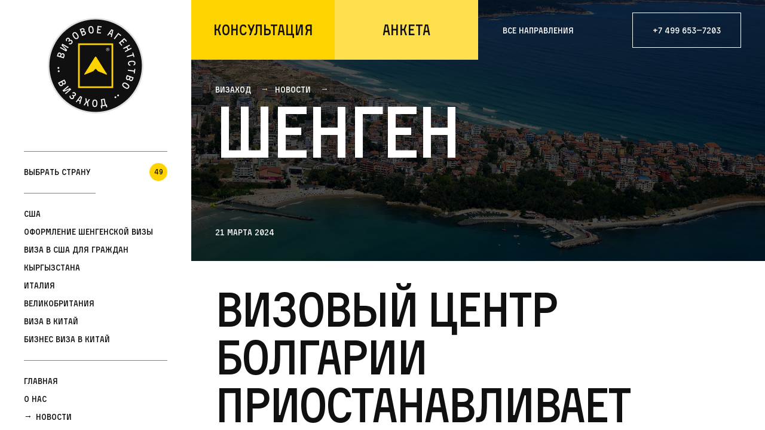

--- FILE ---
content_type: text/html; charset=utf-8
request_url: https://vizahod.ru/news/vizovyiy-tsentr-bolgarii-priostanavlivaet-priem-dokumentov
body_size: 28218
content:
<!doctype html>
<html class="no-scroll" data-n-head-ssr lang="ru" data-n-head="%7B%22lang%22:%7B%22ssr%22:%22ru%22%7D%7D">
  <head >
    <title>Визовый центр Болгарии приостанавливает прием документов</title><meta data-n-head="ssr" name="viewport" content="width=device-width, initial-scale=1"><meta data-n-head="ssr" name="robots" content="index, follow"><meta data-n-head="ssr" data-hid="charset" charset="utf-8"><meta data-n-head="ssr" data-hid="mobile-web-app-capable" name="mobile-web-app-capable" content="yes"><meta data-n-head="ssr" data-hid="apple-mobile-web-app-title" name="apple-mobile-web-app-title" content="Визаход. Агентство номер 1"><meta data-n-head="ssr" data-hid="theme-color" name="theme-color" content="#ffffff"><meta data-n-head="ssr" data-hid="og:type" name="og:type" property="og:type" content="website"><meta data-n-head="ssr" data-hid="og:site_name" name="og:site_name" property="og:site_name" content="Визаход. Агентство номер 1"><meta data-n-head="ssr" data-hid="description" name="description" content="Согласно официальному сообщению, с 22 марта визовый центр Болгарии временно прекратит прием документов для выдачи краткосрочных виз."><meta data-n-head="ssr" data-hid="keywords" name="keywords" content="Визовый центр Болгарии приостанавливает прием документов"><meta data-n-head="ssr" data-hid="og:title" name="og:title" content="Визовый центр Болгарии приостанавливает прием документов"><meta data-n-head="ssr" data-hid="og:image" property="og:image" content="https://vizahod.ru/admin/public/1235/20240321101107e043ddd1-908a-46ae-8b9c-934667546349-635985645418423930-min.jpg"><meta data-n-head="ssr" data-hid="og:description" name="og:description" content="Согласно официальному сообщению, с 22 марта визовый центр Болгарии временно прекратит прием документов для выдачи краткосрочных виз."><meta data-n-head="ssr" data-hid="og:url" property="og:url" content="https://vizahod.ru/admin/content/article/vizovyiy-tsentr-bolgarii-priostanavlivaet-priem-dokumentov/ru/menu"><link data-n-head="ssr" rel="stylesheet" href="/mapbox-gl.css"><link data-n-head="ssr" data-hid="shortcut-icon" rel="shortcut icon" href="/_nuxt/icons/icon_64x64.c997e3.png"><link data-n-head="ssr" data-hid="apple-touch-icon" rel="apple-touch-icon" href="/_nuxt/icons/icon_512x512.c997e3.png" sizes="512x512"><link data-n-head="ssr" rel="manifest" href="/_nuxt/manifest.a6486788.json" data-hid="manifest"><link data-n-head="ssr" rel="canonical" href="https://vizahod.ru/news/vizovyiy-tsentr-bolgarii-priostanavlivaet-priem-dokumentov"><link rel="preload" href="/_nuxt/47d9895.js" as="script"><link rel="preload" href="/_nuxt/727af07.js" as="script"><link rel="preload" href="/_nuxt/dcc3012.js" as="script"><link rel="preload" href="/_nuxt/819a2a0.js" as="script"><link rel="preload" href="/_nuxt/3369910.js" as="script"><style data-vue-ssr-id="78a918ca:0 265a1396:0 20c2c1c7:0 46f7ed82:0 7e56e4e3:0 251715f4:0 3a1192c1:0 38386c75:0 5a295156:0 dcbbe1f0:0 b0cfbd34:0 60917a81:0 97885482:0 6918c710:0 a744a958:0 98f492b4:0 47bcf392:0 4fa0c38a:0 ad1ab41c:0 41ecc733:0">@font-face{font-family:"Activist";src:url(/_nuxt/fonts/Activist.3376ac8.eot);src:local("Activist"),url(/_nuxt/fonts/Activist.3376ac8.eot?#iefix) format("embedded-opentype"),url(/_nuxt/fonts/Activist.9682f7d.woff2) format("woff2"),url(/_nuxt/fonts/Activist.a800675.woff) format("woff"),url(/_nuxt/fonts/Activist.85fd771.ttf) format("truetype");font-weight:400;font-style:normal}.title-section{padding:0}.title-section__title-top{padding:140rem 40rem 40rem;background-position-x:50%;background-size:cover}.feedbacks-section .title-section__title-top{padding-bottom:20rem}.title-section__title-wrap{position:relative}.title-section__title-wow{position:absolute;bottom:-25rem;left:0;font-family:Arial;font-style:normal;font-weight:400;font-size:12rem;line-height:20rem;padding:0 10rem;display:flex;align-items:center;text-align:center;color:#101010;background-color:#ffd300;border-radius:10rem}.title-section__title-wrap_type_margin-bottom{margin-bottom:90rem}@media (max-width:1024px){.title-section__title-top{padding:20rem}}.menu-close-button{background-image:url([data-uri]);background-position:50%;background-size:contain;width:30px;height:30px;outline:none;border:none;background-color:transparent;position:absolute;top:10px;right:10px}.title-bottom{display:flex;justify-content:space-between}.title-bottom_place_country{background-color:#f8f8f8}.title-bottom_type_paddings{padding:40rem}.title-bottom_type_bottom-line{position:relative}.title-bottom_type_bottom-line:after{position:absolute;content:"";left:40rem;right:40rem;bottom:0;border-bottom:1rem solid grey}.title-bottom__raiting{width:50%}.title-bottom__raiting-list{margin:0;padding:0;display:flex;list-style:none}.title-bottom__raiting-list-item{margin-right:20rem;color:#fff}.title-bottom__raiting-list-item:last-of-type{margin-right:0}.title-bottom__raiting-link{margin:0;padding:0;font-family:Arial;font-style:normal;font-weight:400;font-size:12rem;line-height:20rem;display:flex;align-items:center;color:#fff}.title-bottom__raiting-link_color_grey{color:grey}.title-bottom__raiting-score{margin:50rem auto 100rem;width:100%;max-width:260rem;height:260rem;display:block;font-family:Activist;font-style:normal;font-weight:400;font-size:60rem;line-height:73rem;display:flex;align-items:center;justify-content:center;letter-spacing:-.02em;color:#ffd300;border:2rem solid #ffd300;box-sizing:border-box;border-radius:50%}.title-bottom__raiting-text{margin:0;padding:0;font-family:Arial;font-style:normal;font-weight:400;font-size:12rem;line-height:20rem;display:flex;align-items:center;color:#fff}.title-bottom__menu{width:50%;box-sizing:border-box}.title-bottom__price{width:50%;justify-content:space-between}.title-bottom__price-link{font-family:Activist;font-style:normal;font-weight:400;font-size:14rem;line-height:40rem;display:flex;align-items:center;color:#101010}.title-bottom__price-text{color:#101010}.title-bottom__price{display:flex;flex-direction:column;align-content:space-between}.title-bottom__price-wrap{display:flex;justify-content:center;align-items:center}.title-bottom__price-number{font-family:Activist;font-style:normal;font-weight:400;font-size:60rem;letter-spacing:-.02em;color:#101010}.title-bottom__price-separator{padding:0 20rem}.title-bottom__price-element{display:flex}.title-bottom__price-number-text{font-family:Arial;font-style:normal;font-weight:400;font-size:12rem;line-height:20rem;display:flex;align-items:flex-start;margin-top:10rem;margin-left:5rem;color:grey}.title-bottom__warning{margin-top:50px;background:#ffd300;font-size:18px;line-height:1.4;padding:15px 20px;display:none}@media (max-width:1024px){.title-bottom{flex-direction:column;margin-left:-20rem;margin-right:-20rem}.title-bottom_type_paddings{padding:20rem;padding-top:0}.title-bottom__column{width:100%;max-width:100%;padding-left:20rem;padding-right:20rem}.title-bottom__price-wrap{margin-top:50rem;margin-bottom:50rem}.title-bottom__price-number{font-size:28rem;line-height:34rem}.title-bottom__price-number-text{margin-top:0}.title-bottom__warning{font-size:16px}}.content-section{position:relative;display:flex;flex-direction:column}.content-section__top-links-wrap{display:flex;margin-bottom:60rem}.content-section__top-link{margin-right:20rem}.content-section__top-link:last-of-type{margin-right:0}.content-section__top-link_color_white p{color:#fff}.content-section__col_position_right{flex:1 0 auto;display:flex;justify-content:flex-end}.content-section_type_paddings{padding:40rem}.content-section__top-links-wrap_type_paddings{padding:40rem 40rem 0}.content-section__subtitle{margin:0;padding:0;font-style:normal;font-weight:400;font-size:14rem;line-height:143%;display:flex;align-items:center;color:#101010}.content-section__subtitle_position_galery{position:absolute;z-index:500;top:40rem;left:40rem}.content-section__title{margin:0;font-size:48rem;line-height:50rem;line-height:104%;font-weight:400;color:#101010;padding:0 0 40rem}.content-section__title_type_short{display:flex;max-width:450rem}.content-section__title-description{margin:0;padding:0;letter-spacing:-.04em;font-family:Arial;font-size:12rem;line-height:20rem}.content-section__title-description_type_padding{padding-top:60rem}.content-section__start-test-advise-column_type_no-paddings{padding:0}.content-section__start-test-advise-start-button{margin:80rem auto 110rem}.content-section__start-test-advise-column{flex-direction:column}@media (max-width:1024px){.content-section__subtitle{display:none}.content-section_type_paddings{padding:20rem}.content-section__subtitle_type_visible{display:block}.content-section__title{font-size:28rem;line-height:30rem;display:flex;align-items:center;letter-spacing:-.04em}}.top-links{border:1rem solid red}.galery_type_grey{position:relative;background-color:#f8f8f8}.gelery__wrap{position:relative;min-height:100%}.galery__item{background-color:#f8f8f8;display:block;height:-webkit-fit-content;height:-moz-fit-content;height:fit-content;min-height:90vh}.galery__item-link-wrap{min-height:inherit;display:flex;flex-direction:column;justify-content:center;align-items:center;color:#101010}.galery__item-element{display:flex}.galery__item-title{margin:0;font-size:48rem;line-height:50rem;max-width:640rem;letter-spacing:-.04em;text-align:center;padding:0 0 50rem}.slick-dots{position:absolute!important;bottom:40rem!important}.slick-dots li{margin:0!important}.slick-dots li button:before{font-size:10rem!important;transition:color .2s ease}.slick-dots li button:hover:before{color:#ccc!important}.slick-dots li.slick-active button:before{color:#ffd300!important}.galery_color_black .slick-dots li button:before{color:#fff!important;opacity:1}.galery_color_yellow .slick-dots li button:before{color:#000!important;opacity:1}.galery_color_yellow .slick-dots li.slick-active button:before{transition:color .2s ease;color:#fff!important}.galery_color_black .slick-dots li.slick-active button:before{color:#ffd300!important}.slick-next:before,.slick-prev:before{color:#000!important}.slick-prev{left:40rem!important;z-index:600!important}.slick-next{right:80rem!important}.slick-next:before,.slick-prev:before{content:""!important;display:block!important;width:60rem!important;height:60rem!important;background-image:url([data-uri])!important;background-size:contain}.galery_color_black .slick-next:before,.galery_color_black .slick-prev:before{background-image:url([data-uri])!important}.slick-prev:before{transform:rotate(180deg)!important}@media (max-width:1024px){.slick-arrow:before{display:none!important}.slick-dots{bottom:20rem!important}}.button{border:none;outline:none;width:100%;max-width:240rem;font-family:Activist;font-style:normal;font-weight:400;font-size:14rem;line-height:17rem;display:flex;justify-content:center;align-items:center;text-align:center;color:#101010;padding:20rem;cursor:pointer;transition:background-color .3s ease}.button_color_yellow{background-color:#ffd300}.button_color_yellow:hover{background-color:#be9f04}.button_color_black{background-color:#101010;color:#fff}.button_color_black:hover{background-color:#2c2c2c!important}.button_width_long{max-width:50%}.round-button{display:flex;width:100%;width:160rem;height:160rem;border-radius:50%;background-color:#ffd300;border:2rem solid #101010;justify-content:center;align-items:center;font-size:24rem;line-height:29rem;color:#101010;cursor:pointer;transition:transform .1s ease;transition-delay:0;transform-origin:center}.round-button span{transition:transform .1s ease;font-size:inherit;color:inherit}.round-button:hover{transform:scale(1.1)}.round-button:hover span{transform:scale(.9)}.round-button_type_big{width:400rem;height:400rem;border:none}.round-button_color_black,.round-button_color_black-white{color:#fff;border-color:#fff;font-size:14rem}.round-button_color_black-white{background-color:#101010}.round-button_type_middle{width:160rem;height:160rem}.round-button_font-size_big{font-size:48rem;line-height:59rem;letter-spacing:-.02em}.round-button_font-size_small{font-size:14rem;line-height:17rem;letter-spacing:0}.round-button_position_center{margin:0 auto 150rem}.round-button_color_blank{background-color:transparent}.round-button_type_disable,.round-button_type_disable:disabled,.round-button_type_disable:hover:disabled{border:2rem solid rgba(16,16,16,.2);transform:scale(1)}.round-button_type_disable:hover:disabled span{transform:scale(1)}.form-buttons{margin-left:1px;display:flex;transition:all .3s ease}.form-buttons__label{margin-left:-1px;display:flex;flex-wrap:wrap;max-width:200rem;width:100%;justify-content:center;text-align:center;cursor:pointer}.form-buttons__label>.form-buttons__text{position:relative;transition:all .3s ease}.form-buttons__label>.form-buttons__text:hover{color:#646464}.form-buttons__label>.form-buttons__text:before{position:absolute;content:"";top:0;bottom:0;left:0;right:0;border:1px solid #101010}.form-buttons__label>.form-buttons__input:checked+.form-buttons__text{background-color:#101010!important;color:#fff}.form-buttons__input{position:absolute;z-index:-1;opacity:0}.form-buttons__text{display:flex;width:100%;padding:20rem 10rem;justify-content:center}@media(max-width:1280px){.round-button_type_big{width:300rem;height:300rem}}@media(max-width:1024px){.button_width_long{max-width:100%}.form-buttons__label>.form-buttons__text:hover{color:#101010}}@media(max-width:768px){.round-button_type_big{width:260rem;height:260rem}.round-button_position_center{margin-bottom:50rem}}.select-style .vs__dropdown-toggle{background-color:transparent;line-height:17rem;border:none;border-bottom:2rem solid #101010;border-radius:0;padding:6rem 0;margin-bottom:20rem}.select-style .vs__clear{display:none}.select-type-white{max-width:50%;cursor:pointer}.select-type-white .vs__dropdown-toggle{border:1rem solid #101010;border-radius:0;padding:15rem;cursor:pointer}.form{display:flex;flex-direction:column;margin-top:50rem}.form__item-wrap{display:flex;justify-content:space-between;align-items:flex-start;flex-wrap:nowrap;grid-column-gap:10rem;-moz-column-gap:10rem;column-gap:10rem}.form__item{flex-direction:column;flex-basis:240rem}.form__item_error{background-color:red;border-radius:20rem;color:#fff;font-size:12rem;line-height:20rem;font-family:Arial;padding:0 10rem;opacity:1}.form__item_width_long{flex-basis:50%}.form__item-title{margin:0;padding:0;font-family:Arial;font-size:12rem;line-height:20rem;letter-spacing:-.04em;color:rgba(16,16,16,.6);display:flex;align-items:center;grid-column-gap:10rem;-moz-column-gap:10rem;column-gap:10rem}.form__input{margin:0;padding:0;border:none;outline:none;width:100%;min-width:0}.form__input_common{border-bottom:2rem solid #101010;background-color:transparent;line-height:17rem;padding:10rem 0;margin-bottom:20rem}.form__input_date{width:100%!important;position:relative}.form__input_date input{background-color:transparent!important;box-shadow:none!important;height:-webkit-fit-content!important;height:-moz-fit-content!important;height:fit-content!important;color:#101010!important;font-size:14rem!important;line-height:17rem!important;cursor:pointer!important;border-radius:0!important;border:none!important;border-bottom:2rem solid #101010!important;padding:10rem 0!important;margin-bottom:20rem!important}.form__input_date .mx-icon-calendar,.form__input_date .mx-icon-clear{display:none!important}.form__input_date::-webkit-calendar-picker-indicator{cursor:pointer;position:absolute;top:0;left:0;right:0;bottom:0;width:auto;height:auto;color:transparent;background:transparent}.form__input_date-adaptive{display:none}@media(max-width:1024px){.form__input_date-adaptive{display:block}}.form__input_date-desctop{display:none!important}@media(min-width:1025px){.form__input_date-desctop{display:block!important}}@media(max-width:1024px){.v-select{margin-bottom:42rem}}.mx-calendar .mx-calendar-header .mx-calendar-header-label .mx-btn:hover{color:#ffd300!important}.mx-calendar .mx-calendar-content .cell:hover{background-color:rgba(255,211,0,.2)!important}.mx-calendar .mx-calendar-content .cell.active{background-color:#ffd300!important}.form__button{margin:0;padding:0;border:none;outline:none;width:100%;min-width:0}.form__button_common{border:2rem solid #101010;background-color:transparent;line-height:17rem;padding:10rem 0;margin-bottom:20rem;cursor:pointer}.form__button_common:active{background-color:#101010;color:#ffd300}@media(max-width:1024rem){.form{margin-top:40rem}.form__item-wrap{flex-direction:column}.form__item{flex-basis:auto;width:100%}.padding{margin-bottom:20rem!important}}[anim-css=fadeIn]{opacity:0;transition:all .4s ease;transition-delay:.3s}@media(max-width:1024px){[anim-css=fadeIn]{opacity:1}}[anim-css=fill]{border:3px solid red;background-color:green}[anim-css=fadeInDone]{opacity:1}[anim-line=lined]:after{position:absolute;content:"";top:0;left:0;-webkit-animation:underline .3s ease forwards;animation:underline .3s ease forwards;border-bottom:1rem solid #101010}[anim-line-delay="0.1"]:after{-webkit-animation-delay:.1s;animation-delay:.1s}[anim-line-delay="0.2"]:after{-webkit-animation-delay:.2s;animation-delay:.2s}[anim-line-delay="0.3"]:after{-webkit-animation-delay:.3s;animation-delay:.3s}[anim-line-delay="0.4"]:after{-webkit-animation-delay:.4s;animation-delay:.4s}[anim-line-delay="0.5"]:after{-webkit-animation-delay:.5s;animation-delay:.5s}[anim-line-delay="0.6"]:after{-webkit-animation-delay:.6s;animation-delay:.6s}[anim-line-delay="0.7"]:after{-webkit-animation-delay:.7s;animation-delay:.7s}[anim-line-delay="0.8"]:after{-webkit-animation-delay:.8s;animation-delay:.8s}[anim-line-delay="0.9"]:after{-webkit-animation-delay:.9s;animation-delay:.9s}[anim-line-delay="1"]:after{-webkit-animation-delay:1s;animation-delay:1s}[dont-animate]{opacity:1}[anim-css-duration="0.1"]{transition-delay:.1s}[anim-css-duration="0.2"]{transition-delay:.2s}[anim-css-duration="0.3"]{transition-delay:.3s}[anim-css-duration="0.4"]{transition-delay:.4s}[anim-css-duration="0.5"]{transition-delay:.5s}[anim-css-duration="0.6"]{transition-delay:.6s}[anim-css-duration="0.7"]{transition-delay:.7s}[anim-css-duration="0.8"]{transition-delay:.8s}[anim-css-duration="0.9"]{transition-delay:.9s}[anim-css-duration="1"]{transition-delay:1s;-webkit-animation-delay:1s;animation-delay:1s}[anim-css-duration="2"]{transition-delay:2s;-webkit-animation-delay:2s;animation-delay:2s}[anim-css-duration="3"]{transition-delay:3s;-webkit-animation-delay:3s;animation-delay:3s}.animated{opacity:1}.fade-enter-active,.fade-leave-active{transition:opacity .3s ease}.fade-enter,.fade-leave-to{opacity:0}.component-fade-enter-active,.component-fade-leave-active{transition:opacity .3s ease}.component-fade-enter,.component-fade-leave-to{opacity:0}@-webkit-keyframes underline{0%{width:0}to{width:100%}}@keyframes underline{0%{width:0}to{width:100%}}.lined:before{position:absolute;content:"";top:0;left:0;-webkit-animation:underline .5s linear forwards;animation:underline .5s linear forwards;height:1px;border-bottom:1px solid grey}.animation-link{position:relative;z-index:500}.animation-link:hover{color:#000!important}.animation-link:before{content:"";position:absolute;top:0;left:0;right:0;bottom:0;background:#ffd300;z-index:-1;transition:transform .3s ease;transform:scaleY(0)}.animation-link:hover:before{transform:scaleY(1)}.to-top:before{transform-origin:top}.to-bottom:before{transform-origin:bottom}.from-top:hover:before{transform-origin:top;transform:scaleY(1)}.from-bottom:hover:before{transform-origin:bottom;transform:scaleY(1)}:root{font-size:1px}*{margin:0;padding:0;list-style:none;text-decoration:none;font-size:14rem;color:#101010;font-family:Activist,Arial,Helvetica,sans-serif}*,html{box-sizing:border-box}html{font-family:Activist,Arial,"Helvetica Neue",sans-serif;font-size:16rem}body{margin:0 auto;font-family:inherit;font-size:inherit;line-height:inherit}.marker{background-image:url([data-uri]);background-size:cover;width:150rem;height:150rem;border-radius:50%;color:#fff}.page{justify-content:flex-end;box-sizing:border-box;align-items:flex-start;position:relative}.main,.page{display:flex}.main{width:100%;flex-direction:column;overflow-x:hidden}.title-description{font-size:24rem;line-height:30rem}.title{margin:0;padding:0;font-style:normal;font-weight:400;font-size:120rem;line-height:120rem;letter-spacing:-.04em;color:#fff}.title_type_middle{font-size:80rem;line-height:80rem;max-width:650rem}.title_width_50{max-width:50%}.title_width_long{max-width:100%;width:100%}.title_color_black{color:#101010}.title_width_short{max-width:400rem}.title_type_paddings-bottom{padding-bottom:100rem}.title_type_small{font-size:48rem;line-height:50rem}.menu-countries-list .scrollbar-thumb{width:4px;background-color:#ffd300}.menu-countries-list .scrollbar-track-y{width:4px;background-color:transparent;left:0}.api-tags *{padding-top:20rem}.api-tags :first-child{padding-top:0}.api-tags h1,.api-tags h2{transition:all .3s ease .3s;font-size:80rem;line-height:80rem;font-weight:400;letter-spacing:-.04em;padding-bottom:20rem}.api-tags h3{font-size:24rem;font-weight:400}.api-tags a,.api-tags h3,.api-tags p{line-height:30rem;letter-spacing:-.04em}.api-tags a,.api-tags p{font-family:Arial;font-size:16rem}.api-tags em,.api-tags strong,.api-tags u{font-family:inherit;line-height:inherit;font-size:inherit;letter-spacing:inherit}.api-tags a,.api-tags u{text-decoration:underline}.api-tags ul{display:flex;flex-direction:column;grid-row-gap:10rem;row-gap:10rem}.api-tags ul li{list-style-type:disc;list-style:inside!important;padding-top:0;padding-bottom:10rem;border-bottom:1px solid grey}.api-tags ul li p{display:inline}.api-tags ul li p:last-of-type{padding-bottom:0}.api-tags ul li:last-of-type{border:none}.api-tags ol li{list-style:inside!important;list-style-type:decimal!important;padding-top:0;border-bottom:1px solid grey}.api-tags ol li p{display:inline}.api-tags ol li p:last-of-type{padding-bottom:0}.api-tags ol li:last-of-type{border:none}.clear-hidden{display:none}.hover{position:absolute;top:0;left:0;bottom:0;right:0;background-color:#ffd300;transform:scaleY(0);z-index:-1}.vs__dropdown-toggle{margin-bottom:0!important}@media(max-width:1480px){.api-tags h2{line-height:70rem;font-size:70rem}}@media(max-width:1280px){.api-tags h2{font-size:60rem;line-height:60rem}}@media(max-width:1180px){.api-tags h2{font-size:50rem;line-height:50rem}}@media(max-width:1024px){.back-arrow{width:30rem;height:20rem;position:absolute;display:flex;justify-content:center;align-items:center;border:none;cursor:pointer;background-color:transparent}.back-arrow:before{content:"⟵";font-family:Arial;color:#101010;font-size:20rem}.page{padding:0}.title{font-size:50rem;line-height:60rem}.title_type_small{font-size:24rem;line-height:29rem}.api-tags h1,.api-tags h2{font-size:28rem;line-height:30rem}.api-tags h3{font-size:20rem;line-height:20rem}}
.v-select{position:relative;font-family:inherit}.v-select,.v-select *{box-sizing:border-box}@-webkit-keyframes vSelectSpinner{0%{transform:rotate(0deg)}to{transform:rotate(1turn)}}@keyframes vSelectSpinner{0%{transform:rotate(0deg)}to{transform:rotate(1turn)}}.vs__fade-enter-active,.vs__fade-leave-active{pointer-events:none;transition:opacity .15s cubic-bezier(1,.5,.8,1)}.vs__fade-enter,.vs__fade-leave-to{opacity:0}.vs--disabled .vs__clear,.vs--disabled .vs__dropdown-toggle,.vs--disabled .vs__open-indicator,.vs--disabled .vs__search,.vs--disabled .vs__selected{cursor:not-allowed;background-color:#f8f8f8}.v-select[dir=rtl] .vs__actions{padding:0 3px 0 6px}.v-select[dir=rtl] .vs__clear{margin-left:6px;margin-right:0}.v-select[dir=rtl] .vs__deselect{margin-left:0;margin-right:2px}.v-select[dir=rtl] .vs__dropdown-menu{text-align:right}.vs__dropdown-toggle{-webkit-appearance:none;-moz-appearance:none;appearance:none;display:flex;padding:0 0 4px;background:none;border:1px solid rgba(60,60,60,.26);border-radius:4px;white-space:normal}.vs__selected-options{display:flex;flex-basis:100%;flex-grow:1;flex-wrap:wrap;padding:0 2px;position:relative}.vs__actions{display:flex;align-items:center;padding:4px 6px 0 3px}.vs--searchable .vs__dropdown-toggle{cursor:text}.vs--unsearchable .vs__dropdown-toggle{cursor:pointer}.vs--open .vs__dropdown-toggle{border-bottom-color:transparent;border-bottom-left-radius:0;border-bottom-right-radius:0}.vs__open-indicator{fill:rgba(60,60,60,.5);transform:scale(1);transition:transform .15s cubic-bezier(1,-.115,.975,.855);transition-timing-function:cubic-bezier(1,-.115,.975,.855)}.vs--open .vs__open-indicator{transform:rotate(180deg) scale(1)}.vs--loading .vs__open-indicator{opacity:0}.vs__clear{fill:rgba(60,60,60,.5);padding:0;border:0;background-color:transparent;cursor:pointer;margin-right:8px}.vs__dropdown-menu{display:block;box-sizing:border-box;position:absolute;top:calc(100% - 1px);left:0;z-index:1000;padding:5px 0;margin:0;width:100%;max-height:350px;min-width:160px;overflow-y:auto;box-shadow:0 3px 6px 0 rgba(0,0,0,.15);border:1px solid rgba(60,60,60,.26);border-top-style:none;border-radius:0 0 4px 4px;text-align:left;list-style:none;background:#fff}.vs__no-options{text-align:center}.vs__dropdown-option{line-height:1.42857143;display:block;padding:3px 20px;clear:both;color:#333;white-space:nowrap}.vs__dropdown-option:hover{cursor:pointer}.vs__dropdown-option--highlight{background:#5897fb;color:#fff}.vs__dropdown-option--disabled{background:inherit;color:rgba(60,60,60,.5)}.vs__dropdown-option--disabled:hover{cursor:inherit}.vs__selected{display:flex;align-items:center;background-color:#f0f0f0;border:1px solid rgba(60,60,60,.26);border-radius:4px;color:#333;line-height:1.4;margin:4px 2px 0;padding:0 .25em;z-index:0}.vs__deselect{display:inline-flex;-webkit-appearance:none;-moz-appearance:none;appearance:none;margin-left:4px;padding:0;border:0;cursor:pointer;background:none;fill:rgba(60,60,60,.5);text-shadow:0 1px 0 #fff}.vs--single .vs__selected{background-color:transparent;border-color:transparent}.vs--single.vs--open .vs__selected{position:absolute;opacity:.4}.vs--single.vs--searching .vs__selected{display:none}.vs__search::-webkit-search-cancel-button{display:none}.vs__search::-ms-clear,.vs__search::-webkit-search-decoration,.vs__search::-webkit-search-results-button,.vs__search::-webkit-search-results-decoration{display:none}.vs__search,.vs__search:focus{-webkit-appearance:none;-moz-appearance:none;appearance:none;line-height:1.4;font-size:1em;border:1px solid transparent;border-left:none;outline:none;margin:4px 0 0;padding:0 7px;background:none;box-shadow:none;width:0;max-width:100%;flex-grow:1;z-index:1}.vs__search::-moz-placeholder{color:inherit}.vs__search:-ms-input-placeholder{color:inherit}.vs__search::placeholder{color:inherit}.vs--unsearchable .vs__search{opacity:1}.vs--unsearchable:not(.vs--disabled) .vs__search:hover{cursor:pointer}.vs--single.vs--searching:not(.vs--open):not(.vs--loading) .vs__search{opacity:.2}.vs__spinner{align-self:center;opacity:0;font-size:5px;text-indent:-9999em;overflow:hidden;border:.9em solid hsla(0,0%,39.2%,.1);border-left-color:rgba(60,60,60,.45);transform:translateZ(0);-webkit-animation:vSelectSpinner 1.1s linear infinite;animation:vSelectSpinner 1.1s linear infinite;transition:opacity .1s}.vs__spinner,.vs__spinner:after{border-radius:50%;width:5em;height:5em}.vs--loading .vs__spinner{opacity:1}
.slick-track[data-v-e4caeaf8]{position:relative;top:0;left:0;display:block;transform:translateZ(0)}.slick-track.slick-center[data-v-e4caeaf8]{margin-left:auto;margin-right:auto}.slick-track[data-v-e4caeaf8]:after,.slick-track[data-v-e4caeaf8]:before{display:table;content:""}.slick-track[data-v-e4caeaf8]:after{clear:both}.slick-loading .slick-track[data-v-e4caeaf8]{visibility:hidden}.slick-slide[data-v-e4caeaf8]{display:none;float:left;height:100%;min-height:1px}[dir=rtl] .slick-slide[data-v-e4caeaf8]{float:right}.slick-slide img[data-v-e4caeaf8]{display:block}.slick-slide.slick-loading img[data-v-e4caeaf8]{display:none}.slick-slide.dragging img[data-v-e4caeaf8]{pointer-events:none}.slick-initialized .slick-slide[data-v-e4caeaf8]{display:block}.slick-loading .slick-slide[data-v-e4caeaf8]{visibility:hidden}.slick-vertical .slick-slide[data-v-e4caeaf8]{display:block;height:auto;border:1px solid transparent}.slick-arrow.slick-hidden[data-v-21137603]{display:none}.slick-slider[data-v-3d1a4f76]{position:relative;display:block;box-sizing:border-box;-webkit-user-select:none;-moz-user-select:none;-ms-user-select:none;user-select:none;-webkit-touch-callout:none;-khtml-user-select:none;touch-action:pan-y;-webkit-tap-highlight-color:transparent}.slick-list[data-v-3d1a4f76]{position:relative;display:block;overflow:hidden;margin:0;padding:0;transform:translateZ(0)}.slick-list[data-v-3d1a4f76]:focus{outline:none}.slick-list.dragging[data-v-3d1a4f76]{cursor:pointer;cursor:hand}
@charset "UTF-8";@font-face{font-family:"slick";src:url([data-uri]) format("woff")}.slick-next,.slick-prev{font-size:0;line-height:0;position:absolute;top:50%;display:block;width:20px;height:20px;padding:0;transform:translateY(-50%);cursor:pointer;border:none}.slick-next,.slick-next:focus,.slick-next:hover,.slick-prev,.slick-prev:focus,.slick-prev:hover{color:transparent;outline:none;background:transparent}.slick-next:focus:before,.slick-next:hover:before,.slick-prev:focus:before,.slick-prev:hover:before{opacity:1}.slick-next.slick-disabled:before,.slick-prev.slick-disabled:before{opacity:.25}.slick-next:before,.slick-prev:before{font-family:"slick";font-size:20px;line-height:1;opacity:.75;color:#fff;-webkit-font-smoothing:antialiased;-moz-osx-font-smoothing:grayscale}.slick-prev{left:-25px}[dir=rtl] .slick-prev{right:-25px;left:auto}.slick-prev:before{content:"←"}[dir=rtl] .slick-prev:before{content:"→"}.slick-next{right:-25px}[dir=rtl] .slick-next{right:auto;left:-25px}.slick-next:before{content:"→"}[dir=rtl] .slick-next:before{content:"←"}.slick-dotted.slick-slider{margin-bottom:30px}.slick-dots{position:absolute;bottom:-25px;display:block;width:100%;padding:0;margin:0;list-style:none;text-align:center}.slick-dots li{position:relative;display:inline-block;margin:0 5px;padding:0}.slick-dots li,.slick-dots li button{width:20px;height:20px;cursor:pointer}.slick-dots li button{font-size:0;line-height:0;display:block;padding:5px;color:transparent;border:0;outline:none;background:transparent}.slick-dots li button:focus,.slick-dots li button:hover{outline:none}.slick-dots li button:focus:before,.slick-dots li button:hover:before{opacity:1}.slick-dots li button:before{font-family:"slick";font-size:6px;line-height:20px;position:absolute;top:0;left:0;width:20px;height:20px;content:"•";text-align:center;opacity:.25;color:#000;-webkit-font-smoothing:antialiased;-moz-osx-font-smoothing:grayscale}.slick-dots li.slick-active button:before{opacity:.75;color:#000}
.nuxt-progress{position:fixed;top:0;left:0;right:0;height:2px;width:0;opacity:1;transition:width .1s,opacity .4s;background-color:#000;z-index:999999}.nuxt-progress.nuxt-progress-notransition{transition:none}.nuxt-progress-failed{background-color:red}
.main-content[data-v-50f3ac78]{height:100vh;display:flex}.mobile-scroll-fixer[data-v-50f3ac78]{overflow:hidden}.scrollbar-small[data-v-50f3ac78]{max-width:320rem}.scrollbar-big[data-v-50f3ac78]{max-width:calc(100% - 320rem)}.big-box[data-v-50f3ac78],.box[data-v-50f3ac78],.scrollbar-big[data-v-50f3ac78]{width:100%}.content[data-v-50f3ac78]{display:flex}.menu-overlay[data-v-50f3ac78]{background-color:#101010;opacity:.3;margin-left:320rem;position:absolute;top:0;left:0;right:0;bottom:0;height:100vh;z-index:501}.slide-fade-enter-active[data-v-50f3ac78],.slide-fade-leave-active[data-v-50f3ac78]{transition:transform .3s ease-in-out,opacity .3s ease-in-out;transform-origin:left}.slide-fade-enter[data-v-50f3ac78],.slide-fade-leave-to[data-v-50f3ac78]{transform:scaleX(0);transform-origin:left;opacity:0}.fade-custom-enter-active[data-v-50f3ac78],.fade-custom-leave-active[data-v-50f3ac78]{transition:opacity .5s ease}.fade-custom-enter[data-v-50f3ac78],.fade-custom-leave-to[data-v-50f3ac78]{opacity:0}.component-fade-custom-enter-active[data-v-50f3ac78],.component-fade-custom-leave-active[data-v-50f3ac78]{transition:opacity .5s ease}.component-fade-custom-enter[data-v-50f3ac78],.component-fade-custom-leave-to[data-v-50f3ac78]{opacity:0}@media(max-width:1024px){.scrollbar-big[data-v-50f3ac78]{max-width:100%}.hide-content[data-v-50f3ac78]{overflow-x:hidden}}
@media(max-width:1024px){.scrollbar-track .scrollbar-track-y,.show,::-webkit-scrollbar{width:0!important;background:transparent!important;display:none!important;z-index:-10000}.scroll-disable{overflow:hidden}}
.header-element_color_white .burger-menu__item[data-v-3f1da4cc]{background:#fff}.fill[data-v-3f1da4cc]{transition:fill .5s ease;fill:#101010}.phone-button-menu-opened .fill[data-v-3f1da4cc]{fill:#101010!important}.header-element_color_white .fill[data-v-3f1da4cc]{fill:#fff}.header-mobile[data-v-3f1da4cc]{z-index:9999;position:fixed;right:20rem;top:20rem;display:flex;justify-content:space-between;align-items:center;max-width:83rem;height:32rem;width:100%}.header-mobile__phone-button[data-v-3f1da4cc]{width:23rem;height:23rem;cursor:pointer}.burger-menu[data-v-3f1da4cc]{width:100%;max-width:40rem;position:absolute;right:0;top:0;height:100%;cursor:pointer}.burger-menu__item[data-v-3f1da4cc]{display:block;height:2rem;width:40rem;background:#101010;position:absolute;transition:transform .2s ease,background-color .4s ease;transform-origin:center}.burger-menu__item[data-v-3f1da4cc]:first-of-type{top:12rem;left:0}.burger-menu__item[data-v-3f1da4cc]:last-of-type{bottom:12rem;left:0}.burger-menu_type_active .burger-menu__item[data-v-3f1da4cc]{background:#101010}.burger-menu_type_active .burger-menu__item[data-v-3f1da4cc]:first-of-type{transform:rotate(45deg);top:14rem}.burger-menu_type_active .burger-menu__item[data-v-3f1da4cc]:last-of-type{transform:rotate(-45deg);bottom:15rem}
.wrap[data-v-321da449]{position:fixed;display:flex;flex-direction:column;justify-content:flex-end;align-items:center;width:74rem;bottom:calc(5vh + 74rem);right:5vh;z-index:99999}.call-button[data-v-321da449]{width:60rem;height:60rem;border:none;border-radius:50%;outline:none;background:#ffd300;position:relative;content:"";cursor:pointer}.call-button[data-v-321da449]:before{width:100%;background:#fee04c;opacity:1;border-radius:50%;z-index:-1;-webkit-animation:background-scale-data-v-321da449 3s infinite;animation:background-scale-data-v-321da449 3s infinite}.call-button[data-v-321da449]:after,.call-button[data-v-321da449]:before{position:absolute;content:"";top:0;left:0;bottom:0;right:0}.call-button[data-v-321da449]:after{background:url([data-uri]) no-repeat 50%;background-size:contain;width:25rem;margin:0 auto;filter:invert(0) sepia(12%) saturate(5182%) hue-rotate(352deg) brightness(4%) contrast(87%);z-index:11}.call-button[data-v-321da449]:hover:after{-webkit-animation:shade-data-v-321da449 .2s infinite alternate;animation:shade-data-v-321da449 .2s infinite alternate}.top-button[data-v-321da449]{width:60rem;height:60rem;border-radius:50%;background:#f1f1f1;margin-bottom:20rem;position:relative;opacity:0;display:flex;justify-content:center;align-items:center;cursor:pointer;transition:opacity .3s ease}.top-button[data-v-321da449]:before{content:"";width:10rem;height:10rem;margin-top:5rem;border-left:2px solid #101010;border-top:2px solid #101010;transform:rotate(45deg);opacity:1;transition:all .3s ease}.top-button[data-v-321da449]:hover:before{-webkit-animation:top-bounce-data-v-321da449 .8s infinite;animation:top-bounce-data-v-321da449 .8s infinite;transform:translateY(-10rem) rotate(45deg)}.top-button_visible[data-v-321da449]{opacity:1}@media(max-width:1024px){.wrap[data-v-321da449]{display:none}}@-webkit-keyframes top-bounce-data-v-321da449{0%{transform:translateY(0) rotate(45deg)}60%{transform:translateY(-10rem) rotate(45deg);opacity:0}80%{opacity:0}to{transform:translateY(0) rotate(45deg);opacity:1}}@keyframes top-bounce-data-v-321da449{0%{transform:translateY(0) rotate(45deg)}60%{transform:translateY(-10rem) rotate(45deg);opacity:0}80%{opacity:0}to{transform:translateY(0) rotate(45deg);opacity:1}}@-webkit-keyframes shade-data-v-321da449{0%{transform:rotate(0)}to{transform:rotate(30deg)}}@keyframes shade-data-v-321da449{0%{transform:rotate(0)}to{transform:rotate(30deg)}}@-webkit-keyframes background-scale-data-v-321da449{0%{transform:scale(100%)}80%{transform:scale(100%);opacity:1}to{transform:scale(140%);opacity:0}}@keyframes background-scale-data-v-321da449{0%{transform:scale(100%)}80%{transform:scale(100%);opacity:1}to{transform:scale(140%);opacity:0}}
.main-menu[data-v-21a2a674]{width:100%;padding-bottom:0}.main-menu__list[data-v-21a2a674]{position:relative;margin-top:50rem;margin-bottom:20rem}.main-menu__list-item[data-v-21a2a674]{border-bottom:1rem solid #e0e0e0}.main-menu__list-item[data-v-21a2a674]:last-of-type{border-bottom:none}.main-menu__link[data-v-21a2a674]{display:flex;width:100%;font-size:14rem;line-height:60rem;align-items:center}.main-menu__link_type_trigger[data-v-21a2a674]{justify-content:space-between}.main-menu__link-number[data-v-21a2a674]{background:#ffd300;line-height:30rem;display:flex;border-radius:50%;max-width:30rem;max-height:30rem;width:100%;height:100%;justify-content:center;align-items:center}.main-menu__popup-button[data-v-21a2a674]{font-size:24px;line-height:29px;min-height:100rem;margin:0 -20rem;padding:0 20rem;display:flex;align-items:center}.main-menu__popup-button_type_yellow[data-v-21a2a674]{background-color:#ffd300}.main-menu__popup-button_type_light-yellow[data-v-21a2a674]{background-color:#fee04c}.main-menu__popup-button[data-v-21a2a674]:first-of-type{margin-top:0}.main-menu[data-v-21a2a674]{position:fixed;height:100vh;z-index:999;overflow:scroll;background:#fff}.submenu-title[data-v-21a2a674]{font-size:28rem;line-height:34rem;position:relative;top:45rem}
.main-menu[data-v-346046dc]{width:100%;min-width:320rem;max-width:320rem;padding:30rem 40rem 40rem;box-sizing:border-box;top:0}.main-menu__trigger[data-v-346046dc]{cursor:pointer;width:100%;position:relative;z-index:10;background:none;border:none}.main-menu__container[data-v-346046dc]{position:relative;width:100%;display:flex;flex-direction:column;margin-bottom:50rem}.main-menu__change-language-button[data-v-346046dc]{margin:0;padding:0;border:none;outline:none;background-color:transparent;cursor:pointer;font-size:12rem;line-height:15rem;text-align:left;color:#101010}.main-menu__logo[data-v-346046dc]{padding:0;max-width:160rem;width:100%;margin:0 auto 60rem}.main-menu__links-wrap[data-v-346046dc]{margin:0;padding:20rem 0;font-size:14rem;line-height:30rem;color:#101010;list-style:none;position:relative}.main-menu__links-wrap[data-v-346046dc]:after{border-color:grey}.main-menu__links-wrap_type_short-line[data-v-346046dc]:after{position:absolute;content:"";top:0;left:0;max-width:50%!important}.main-menu__link-active>.main-menu__link-text[data-v-346046dc]:before{opacity:1}.main-menu__link:hover .main-menu__link-text[data-v-346046dc]{color:#646464}.main-menu__link-active[data-v-346046dc]{position:relative;margin-left:20rem}.main-menu__link:hover .main-menu__link-active[data-v-346046dc],.main-menu__link:hover .main-menu__link-text_city_active[data-v-346046dc]{color:#101010}.main-menu__link-text[data-v-346046dc]{display:flex;transition:all .3s ease;padding:0;color:#101010;position:relative}.main-menu__link-text[data-v-346046dc]:before{transition:all .3s ease;position:absolute;font-family:Arial,Helvetica,sans-serif;content:"→";opacity:0;top:-2rem;left:-20rem;bottom:0;right:0}.main-menu__link-text_margin_right[data-v-346046dc]{margin-right:10rem}.main-menu__link-text_city[data-v-346046dc]{color:grey}.main-menu__link-text_city_active[data-v-346046dc]{color:#101010}.main-menu__link_type_wrap[data-v-346046dc]{display:flex;justify-content:space-between}.main-menu__link_type_wrap-text-left[data-v-346046dc]{justify-content:flex-start}.main-menu__country-choose-number[data-v-346046dc]{border-radius:50%;max-width:30rem;width:100%;display:flex;justify-content:center;font-size:12rem;line-height:30rem;margin-right:40rem;background-color:#ffd300}.main-menu__adress[data-v-346046dc]{font-family:Arial;font-size:12rem;line-height:20rem;text-align:right;letter-spacing:-.02em;color:grey}.main-menu__adress-paragraph[data-v-346046dc]{margin:0;padding:0;font-family:inherit}.main-menu__link-text[data-v-346046dc]{border:none;background-color:transparent;cursor:pointer}.main-menu__link-active[data-v-346046dc]:before{opacity:1}.main-menu__links-wrap-trigger[data-v-346046dc]{margin-right:-40rem}.main-menu__links-wrap-trigger[data-v-346046dc]:after{max-width:calc(100% - 40rem)}@media(max-width:1024px){.main-menu[data-v-346046dc]{display:none}}
.title-paddings[data-v-32a92a50]{width:100%;padding:40rem 40rem 0}.title-paddings h1[data-v-32a92a50]{padding-bottom:0}@media(max-width:1024px){.title-paddings[data-v-32a92a50]{padding:20rem 20rem 0}.title-paddings h1[data-v-32a92a50]{padding-bottom:0}}
.news-date[data-v-486a113a]{display:flex}.news-date span[data-v-486a113a]{font-family:Arial;font-style:normal;font-weight:400;font-size:12rem;line-height:20rem}.text-color-black[data-v-486a113a]{color:#101010}.title-section[data-v-486a113a]{background-position-x:50%;background-size:cover}.title-section__alarm[data-v-486a113a]{margin:0;padding:10rem;font-style:normal;font-weight:400;font-size:14rem;line-height:17rem;align-items:center;text-align:center;color:#fff;display:flex;justify-content:center}.title_type_answer[data-v-486a113a]{padding-top:40rem}.title-section__title-wrap_type_answer[data-v-486a113a]{margin-bottom:40rem}.title-section__title_type_answer[data-v-486a113a]{padding-bottom:0}.title-section_type_dark-background[data-v-486a113a]{position:relative}.title-section_type_dark-background[data-v-486a113a]:after{position:absolute;content:"";top:0;left:0;right:0;bottom:0;z-index:2;background:rgba(0,0,0,.7)}.title-section__title-top-content[data-v-486a113a]{position:relative;z-index:3}.links-wrap[data-v-486a113a]{display:grid;grid-template-columns:1fr 1fr;justify-content:space-between;grid-column-gap:80rem;-moz-column-gap:80rem;column-gap:80rem}.main-links[data-v-486a113a]{flex:1}.title-button[data-v-486a113a]{min-width:240rem;flex:0}.links-column[data-v-486a113a]{width:100%;display:flex;justify-content:space-between}.links-column__flex-end[data-v-486a113a]{justify-content:flex-end}.news-link-wrap[data-v-486a113a]{margin-top:100rem}.news-link-wrap__text[data-v-486a113a]{color:#101010;font-size:14rem}.news-link-wrap-text__text_white[data-v-486a113a]{color:#fff}@media(max-width:1024px){.news-link-wrap__text[data-v-486a113a]{font-family:Arial,Helvetica,sans-serif;font-size:12rem}.links-column[data-v-486a113a]{opacity:0}.on-mobile .title-section__title-wrap_type_margin-bottom[data-v-486a113a]{margin-bottom:0}.title-section[data-v-486a113a]{padding-bottom:0}.title-bottom__column-left[data-v-486a113a]{order:3}.title-bottom[data-v-486a113a]{padding:0;margin:0}.title-bottom_place_country[data-v-486a113a]:after{left:20rem;right:20rem}.title_type_answer[data-v-486a113a]{font-size:28rem;line-height:30rem}.title-button[data-v-486a113a]{flex:unset;width:100%}}
.bread-crumbs[data-v-11a3376d]{margin:0;padding:0;list-style:none;color:#fff;display:flex;position:relative;z-index:50}.bread-crumbs__item[data-v-11a3376d]{padding-right:40px;position:relative;color:inherit}.bread-crumbs__item[data-v-11a3376d]:after{position:absolute;font-family:Arial,Helvetica,sans-serif;top:0;right:10px;content:"→";color:#ffd300}.bread-crumbs__link[data-v-11a3376d],.bread-crumbs__link span[data-v-11a3376d]{color:inherit;font-size:14px;line-height:20px}.text-color-black[data-v-11a3376d]{color:#101010!important}@media(max-width:1024px){.bread-crumbs[data-v-11a3376d]{display:none}}
.page-title-links[data-v-f4128e98]{display:flex;list-style:none;align-items:center;justify-content:space-between;color:#fff;margin:0;padding:0}.page-title-links[data-v-f4128e98]:hover{color:#000}.page-title-links__links-wrap[data-v-f4128e98]{display:flex}.page-title-links__list[data-v-f4128e98]{margin:0;padding:0;list-style:none;display:flex;justify-content:flex-start;width:100%;grid-column-gap:20rem;-moz-column-gap:20rem;column-gap:20rem}.page-title-links__list-item[data-v-f4128e98]{display:flex;align-content:center}.page-title-links__item[data-v-f4128e98]{margin-right:20rem;display:flex}.page-title-links__link[data-v-f4128e98]{font-style:normal;font-weight:400;font-size:14rem;display:flex;align-items:center;cursor:pointer;transition:color .3s ease}.page-title-links__link[data-v-f4128e98]:hover{color:#646464}.page-title-links_with-background .page-title-links__link[data-v-f4128e98]{color:#fff}.page-title-links_with-background .page-title-links__link[data-v-f4128e98]:hover{color:#c7c7c7}@media(max-width:1024px){.page-title-buttons-checker[data-v-f4128e98]{width:100%;order:2}.page-title-links_with-background .page-title-buttons-checker[data-v-f4128e98]{order:unset}.page-title-links[data-v-f4128e98]{display:flex;grid-row-gap:20rem;row-gap:20rem;flex-direction:column;justify-content:center;align-items:center}.page-title-links-mobile-margin-top[data-v-f4128e98]{margin-top:50rem}.page-title-links__links-wrap[data-v-f4128e98],.page-title-links__list[data-v-f4128e98]{flex-direction:column;width:100%}.page-title-links__list[data-v-f4128e98]{justify-content:flex-start;background-color:#ffd300;padding:20rem}.page-title-links__list-item[data-v-f4128e98]{color:#000;margin:0 auto;width:100%}.page-title-links__list-item .page-title-links__link[data-v-f4128e98]{width:100%!important;border:1px solid red}.page-title-links__item[data-v-f4128e98]{width:100%;margin-right:0;border-bottom:1px solid rgba(16,16,16,.2)}.page-title-links__item[data-v-f4128e98]:last-of-type{border:none}.page-title-links__button[data-v-f4128e98]{width:100%}.page-title-links__list-item_type_center .page-title-links__link[data-v-f4128e98]{margin:0}.main-links_position_top-mobile .page-title-links__list[data-v-f4128e98]{padding:0}.page-title-links__list-item_type_button[data-v-f4128e98]{padding:0;max-width:750rem;width:100%}.page-title-links__link[data-v-f4128e98]{color:#101010;line-height:40rem}.page-title-links__button[data-v-f4128e98]{max-width:100%;line-height:unset}.page-title-links__item .page-title-links__link[data-v-f4128e98]{width:100%}}
@media(min-width:1025px){.custom-scroll{scrollbar-width:thin;scrollbar-color:#737373 #e6e6e6}.custom-scroll::-webkit-scrollbar{height:auto;width:7px}.custom-scroll::-webkit-scrollbar-track{background:#e6e6e6}.custom-scroll::-webkit-scrollbar-thumb{background-color:#737373;border-radius:5px;border:3px solid #737373}}.articles__list-item{position:relative;display:flex;justify-content:space-between;cursor:pointer}.articles__list-item:last-of-type{border:none}.articles__list-item:after{position:relative;display:flex;content:"▼";font-size:7rem;margin-top:40rem;border:1rem solid #101010;border-radius:50%;max-width:20rem;min-height:20rem;max-height:20rem;width:100%;height:100%;justify-content:center;align-items:center}.articles__list-item:hover:after{background-color:#ffd300;border:1rem solid #ffd300}.articles__list-item_type_active{flex-direction:column;cursor:unset;padding:0 0 20rem}.articles__list-item_type_active:after{align-self:flex-end;cursor:pointer;transform:rotate(180deg);opacity:.4}.articles__list-item_type_active:hover:after{background-color:transparent;border:1rem solid #101010}.grid-table{display:grid;grid-row-gap:33rem;row-gap:33rem;padding-bottom:60rem;padding-top:40rem}.grid-table__part{width:100%;display:grid;grid-template-columns:calc(25% - 20rem) calc(25% - 20rem) calc(25% - 20rem) calc(25% - 20rem);grid-column-gap:20rem;-moz-column-gap:20rem;column-gap:20rem}.grid-table__title{color:#101010}.grid-table__subtitle{font-size:24rem;line-height:30rem;color:#101010}.grid-table__text{font-family:Arial;line-height:30rem}.grid-table__image{width:100%}.grid-table__image-description{padding-top:20rem;font-size:12rem;font-family:Arial;color:grey}.grid-table__list{padding-left:20rem}.grid-table__list-item{list-style:disc;position:relative}.grid-table__list-item:after{content:"";position:absolute;left:-20rem;bottom:0;width:100%;border-bottom:1rem solid grey}.grid-table__list-item:last-of-type:after{border:none}.articles__list-item{border-bottom:1rem solid grey}.column_1000{grid-column:1}.column_0100{grid-column:2}.column_0010{grid-column:3}.column_0001{grid-column:4}.column_1100{grid-column-start:1;grid-column-end:3}.column_1110{grid-column-start:1;grid-column-end:4}.column_1111{grid-column-start:1;grid-column-end:5}.column_0111{grid-column-start:2;grid-column-end:5}.column_0011{grid-column-start:3;grid-column-end:5}.column_0110{grid-column-start:2;grid-column-end:4}.radio{margin-top:12rem;display:flex;flex-wrap:wrap;grid-column-gap:10rem;-moz-column-gap:10rem;column-gap:10rem;grid-row-gap:10rem;row-gap:10rem}.radio__button-wrap{display:flex;flex-direction:row}.radio__item{display:flex;min-width:60rem;height:60rem;flex-wrap:wrap;position:relative}.radio__item_type_square{height:40rem}.radio__item_type_short{max-width:100rem;width:100%}.radio__item_type_long{max-width:200rem;width:100%}.radio__item>input{position:absolute;opacity:0;z-index:-1}.radio__item>span{display:inline-flex;align-items:center;justify-content:center;-webkit-user-select:none;-moz-user-select:none;-ms-user-select:none;user-select:none;font-size:48rem;border:3rem solid #e0e0e0;color:#e0e0e0;border-radius:50%;min-width:60rem;width:100%;height:100%;position:relative;cursor:pointer;transition:color .2s ease,border .2s ease}.radio__item>.radio__span_type_square{border-radius:0;font-size:12rem;line-height:15rem;border:1rem solid #101010;color:#101010}.radio__item>.radio__span_type_small{width:100%}.radio__item>input:checked+span{border:3rem solid #101010;color:#101010}.radio__item>input:checked+.radio__span_type_square{background-color:#101010;border:1rem solid #101010;color:#ffd300}.radio__item span:hover{border:3rem solid #101010;color:#101010}.radio__item>.radio__span_type_small:hover{border:1rem solid #101010}.checkbox{margin-top:12rem;grid-column-gap:10rem;-moz-column-gap:10rem;column-gap:10rem;grid-row-gap:10rem;row-gap:10rem}.checkbox,.checkbox__item{display:flex;position:relative;flex-wrap:wrap}.checkbox__item{align-items:center;grid-gap:10rem;gap:10rem;min-width:60rem;height:60rem}.checkbox__input{opacity:0;position:absolute}.checkbox__span_check-square{display:flex;align-items:center;justify-content:center;min-width:30rem;height:30rem;border:1px solid #101010}.checkbox__span_check-square svg{height:90%;transition:opacity .2s ease;opacity:0}.checkbox__span_text{display:flex;flex:1;min-width:60rem;height:-webkit-fit-content;height:-moz-fit-content;height:fit-content;flex-wrap:wrap;position:relative}.checkbox__input:checked~.checkbox__span_check-square svg{opacity:1}@media(max-width:1024px){.articles__list-item:after{margin-top:20rem}.grid-table{grid-column-gap:0;-moz-column-gap:0;column-gap:0;grid-row-gap:0;row-gap:0}.column_0001,.column_0010,.column_0011,.column_0100,.column_0110,.column_0111,.column_1000,.column_1100,.column_1110{grid-column:1/5}.articles__list-item_type_active:after{display:none;align-self:flex-end;cursor:pointer;transform:rotate(180deg);opacity:.4}}.api-articles{display:flex;flex-direction:column;grid-row-gap:40rem;row-gap:40rem}.api-articles .row{display:grid;grid-template-columns:repeat(4,1fr);grid-column-gap:80rem;-moz-column-gap:80rem;column-gap:80rem;grid-row-gap:20rem;row-gap:20rem;transition:all .3s ease .3s}.api-articles .row-element .image-figcapture{padding-top:20rem;font-family:Arial;font-style:normal;font-weight:400;font-size:12rem;line-height:20rem;letter-spacing:-.04em;color:grey}.api-articles .image{-o-object-fit:cover;object-fit:cover;-o-object-position:center;object-position:center;width:100%;height:100%}@media(max-width:1480px){.api-articles .row{grid-column-gap:40rem;-moz-column-gap:40rem;column-gap:40rem}}@media(max-width:1024px){.api-articles .row{flex-direction:column}}
.call-me[data-v-db88dbe8]{min-height:580rem;background-image:url(/_nuxt/img/call-me-background.2a14690.jpg);background-size:cover;background-position-x:50%;color:#fff;display:flex;justify-content:center;box-sizing:border-box;position:relative;z-index:2}.call-me[data-v-db88dbe8]:after{position:absolute;content:"";top:0;left:0;right:0;bottom:0;z-index:-1;background:rgba(0,0,0,.7)}.call-me__title[data-v-db88dbe8]{justify-self:flex-start;flex:0 0 auto;color:#fff}.call-me__form-wrap[data-v-db88dbe8]{flex:1 0 auto;margin:0 auto;display:flex;align-items:center}.call-me__form-container[data-v-db88dbe8],.call-me__form-wrap[data-v-db88dbe8]{max-width:640rem;width:100%}.call-me__text[data-v-db88dbe8]{display:flex;grid-column-gap:20rem;-moz-column-gap:20rem;column-gap:20rem}.call-me__agreement[data-v-db88dbe8],.call-me__text[data-v-db88dbe8]{margin:0;padding:0 0 30rem;color:#fff}.call-me__agreement[data-v-db88dbe8]{text-align:center}.call-me__link[data-v-db88dbe8]{color:inherit;font-family:inherit;font-size:inherit;line-height:inherit;text-decoration:underline}.call-me__form[data-v-db88dbe8]{display:flex;flex-wrap:nowrap;width:100%}.call-me__form-item[data-v-db88dbe8]{min-width:300rem;max-width:320rem;width:100%;margin-bottom:10rem}.call-me__input[data-v-db88dbe8]{outline:none;border:none;font-size:14rem;line-height:17rem;color:#101010;text-align:center;padding:20rem;margin:0 0 10rem}.title[data-v-db88dbe8]{text-align:center;z-index:3}@media(max-width:1024px){.call-me[data-v-db88dbe8]{min-height:unset}.call-me__form-container[data-v-db88dbe8]{max-width:400rem;margin:0 auto}.call-me__form-wrap[data-v-db88dbe8]{height:unset;padding-top:80rem;padding-bottom:110rem}.call-me__form[data-v-db88dbe8]{flex-wrap:wrap}.call-me__form-item[data-v-db88dbe8]{max-width:100%;min-width:250rem}}
.footer[data-v-4be43398]{padding:40rem;flex:0 0 auto;display:flex;flex-direction:column;grid-column:2;background-color:#f8f8f8;box-sizing:border-box}.footer__links-wrap[data-v-4be43398]{display:grid;grid-template-columns:repeat(4,1fr);grid-template-rows:auto auto;grid-column-gap:80rem;-moz-column-gap:80rem;column-gap:80rem}.footer__links-block[data-v-4be43398]{grid-row:1/3}.footer__links-block_type_contacts[data-v-4be43398]{grid-row:1}.footer__links-block_type_personal[data-v-4be43398]{grid-row:2;grid-column:3}.footer__links-block-title[data-v-4be43398]{margin:0 0 20rem;padding:0;font-family:Arial;font-style:normal;font-weight:400;font-size:12rem;line-height:20rem;color:grey}.footer__links-list[data-v-4be43398]{margin:0;padding:0;list-style:none}.footer__links-list_type_with-columns[data-v-4be43398]{flex-wrap:wrap;display:grid;grid-template:repeat(5,auto)/repeat(2,1fr);grid-auto-flow:column;grid-column-gap:10rem;-moz-column-gap:10rem;column-gap:10rem;align-items:flex-start;min-height:160rem;align-content:flex-start}.footer__links-list_type_margin-bottom[data-v-4be43398]{margin-bottom:70rem}.footer__link[data-v-4be43398]{margin:0;padding:0;font-style:normal;font-weight:400;font-size:14rem;line-height:30rem;color:#101010;transition:color .3s ease}.footer__link[data-v-4be43398]:hover{color:#646464}@media(max-width:1024px){.footer[data-v-4be43398]{padding:40rem 20rem}.footer__links-wrap[data-v-4be43398]{grid-template-columns:auto auto;grid-row-gap:40rem;row-gap:40rem}.footer__links-block[data-v-4be43398]{grid-row:auto;grid-column:auto}.footer__links-block_type_social-links[data-v-4be43398]{grid-row:1;grid-column:1/3;padding-bottom:30rem;border-bottom:1rem solid rgba(16,16,16,.2)}.footer__social-links[data-v-4be43398]{display:flex;justify-content:space-between;max-width:200rem;margin:0 auto}.footer__links-block_type_vizahod[data-v-4be43398]{grid-row:2;grid-column:1/3}.footer__links-block_type_contacts[data-v-4be43398],.footer__links-block_type_viza[data-v-4be43398]{grid-row:3}.footer__links-block_type_personal[data-v-4be43398]{grid-row:4}.footer__links-block-title_type_hidden[data-v-4be43398]{display:none}}
.footer__social-links[data-v-230bd036]{flex:1 0 auto;display:flex}.footer__social-img[data-v-230bd036]{max-width:16rem;box-sizing:border-box}.footer__social-link[data-v-230bd036]{margin:0 15% 0 0;padding:0}.footer__social-link[data-v-230bd036]:last-of-type{margin-right:0}
.footer__bottom-wrap[data-v-3ced08e3]{margin-top:150rem;display:grid;grid-template-columns:repeat(4,1fr);grid-column-gap:60rem;-moz-column-gap:60rem;column-gap:60rem;transition:all .3s ease .3s}.column[data-v-3ced08e3]{width:100%}.pay-wrap-col[data-v-3ced08e3]{display:flex}.footer__pay-methods[data-v-3ced08e3]{display:grid;grid-template-columns:1fr 1fr 1fr 1fr;align-items:center}.footer__pay-method-image[data-v-3ced08e3]{margin-right:10rem;max-width:80rem;opacity:.6}.footer__pay-method-image[data-v-3ced08e3]:last-of-type{margin:0}.footer__public-offer-text[data-v-3ced08e3]{font-family:Arial;font-style:normal;font-weight:400;font-size:12rem;line-height:20rem;letter-spacing:-.04em;color:grey;margin:0;padding:0}.footer__public-offer-link[data-v-3ced08e3]{font-family:Arial;font-size:inherit;margin:0 10rem 0 0;padding:0;color:inherit;text-decoration:underline;transition:color .3s ease}.footer__public-offer-link[data-v-3ced08e3]:hover{color:#646464}.footer__copyrights[data-v-3ced08e3]{grid-column:3/5;margin:0;padding:0;font-family:Arial;font-style:normal;font-weight:400;font-size:12rem;line-height:20rem;letter-spacing:-.04em;color:grey}@media(max-width:1590px){.footer__pay-methods[data-v-3ced08e3]{grid-template-columns:1fr 1fr}}@media(max-width:1180px){.footer__bottom-wrap[data-v-3ced08e3]{grid-column-gap:40rem;-moz-column-gap:40rem;column-gap:40rem}}@media(max-width:1024px){.footer__bottom-wrap[data-v-3ced08e3]{display:grid;flex-direction:column;margin-top:60rem;grid-template-columns:1fr 1fr;border-top:1rem solid rgba(16,16,16,.2);padding-top:30rem}.footer__pay-methods[data-v-3ced08e3]{grid-template-columns:repeat(4,1fr);grid-column:1/3;justify-content:space-between;justify-items:center}.footer__public-offer-text[data-v-3ced08e3]{font-size:12rem;grid-column:1;grid-row:2}.footer__public-offer[data-v-3ced08e3]{padding-top:20rem}.footer__copyrights[data-v-3ced08e3]{padding-top:20px;grid-column:2}.footer__pay-method-image[data-v-3ced08e3]{height:100%}}</style>
    <!-- Google Tag Manager -->
    <script>!function(e,t,a,n,g){e[n]=e[n]||[],e[n].push({"gtm.start":(new Date).getTime(),event:"gtm.js"});var m=t.getElementsByTagName(a)[0],r=t.createElement(a);r.async=!0,r.src="https://www.googletagmanager.com/gtm.js?id=GTM-KKCT38Z",m.parentNode.insertBefore(r,m)}(window,document,"script","dataLayer")</script>
    <!-- End Google Tag Manager -->
    <!-- Google tag (gtag.js) -->
    <script async src="https://www.googletagmanager.com/gtag/js?id=G-P43B79EK04"></script>
    <script>function gtag(){dataLayer.push(arguments)}window.dataLayer=window.dataLayer||[],gtag("js",new Date),gtag("config","G-P43B79EK04")</script>
    <!-- End Google tag (gtag.js) -->
    <!-- Varioqub experiments -->
    <script type="text/javascript">!function(t,e,n,a,r,i,s){t[r]=t[r]||function(){(t[r].a=t[r].a||[]).push(arguments)},(i=e.createElement("script")).async=1,i.src="https://abt.s3.yandex.net/expjs/latest/exp.js",s=e.getElementsByTagName("script")[0],i.addEventListener("error",(function(){function e(t){"function"==typeof(t=t[t.length-1])&&t({flags:{}})}Array.isArray(t[r].a)&&t[r].a.forEach(e),t[r]=function(){e(arguments)}})),s.parentNode.insertBefore(i,s)}(window,document,0,0,"ymab"),ymab("metrika.21455596","init")</script>
      <!-- End Varioqub experiments -->
  </head>
  <body >
    <div data-server-rendered="true" id="__nuxt"><!----><div id="__layout"><section data-v-50f3ac78><!----> <section class="header-mobile" style="display:none;" data-v-3f1da4cc data-v-50f3ac78><svg viewBox="0 0 23 23" fill="none" xmlns="http://www.w3.org/2000/svg" class="header-mobile__phone-button" data-v-3f1da4cc><path d="M17.225 14.8887C16.819 14.6507 16.32 14.6557 15.916 14.8957L13.87 16.1147C13.412 16.3877 12.84 16.3557 12.42 16.0277C11.694 15.4607 10.525 14.5067 9.50801 13.4897C8.49101 12.4727 7.53701 11.3037 6.97001 10.5777C6.64201 10.1577 6.61001 9.58573 6.88301 9.12773L8.10201 7.08173C8.34301 6.67773 8.34501 6.17473 8.10701 5.76873L5.10501 0.640733C4.81401 0.144733 4.23601 -0.099267 3.67701 0.037733C3.13401 0.169733 2.42901 0.491733 1.69001 1.23173C-0.623992 3.54573 -1.85299 7.44873 6.84901 16.1507C15.551 24.8527 19.453 23.6247 21.768 21.3097C22.509 20.5687 22.83 19.8627 22.963 19.3187C23.098 18.7607 22.858 18.1867 22.363 17.8967C21.127 17.1737 18.461 15.6127 17.225 14.8887Z" class="fill" data-v-3f1da4cc></path></svg> <div aria-label="burger menu" class="burger-menu" data-v-3f1da4cc><span aria-label="burger menu element" class="burger-menu__item" data-v-3f1da4cc></span> <span aria-label="burger menu element" class="burger-menu__item" data-v-3f1da4cc></span></div></section> <div anim-css="fadeIn" anim-css-duration="2" class="wrap" data-v-321da449 data-v-50f3ac78 data-v-50f3ac78><span id="top-button" class="top-button" data-v-321da449 data-v-321da449></span></div> <span mode="out-in" data-v-50f3ac78><section class="content-section content-section_type_paddings main-menu sub-menu" style="display:none;" data-v-21a2a674 data-v-50f3ac78><button aria-label="back arrow" class="back-arrow" data-v-21a2a674></button> <p class="submenu-title" data-v-21a2a674>
    Направления
  </p> <ul class="main-menu__list" data-v-21a2a674><li class="main-menu__list-item" data-v-21a2a674><a href="/country/viza-v-avstraliyu" class="main-menu__link" data-v-21a2a674>Австралия</a></li><li class="main-menu__list-item" data-v-21a2a674><a href="/country/viza-v-avstriyu" class="main-menu__link" data-v-21a2a674>Австрия</a></li><li class="main-menu__list-item" data-v-21a2a674><a href="/country/viza-na-alandskie-ostrova" class="main-menu__link" data-v-21a2a674>Аландские острова</a></li><li class="main-menu__list-item" data-v-21a2a674><a href="/country/viza-v-albaniyu" class="main-menu__link" data-v-21a2a674>Албания</a></li><li class="main-menu__list-item" data-v-21a2a674><a href="/country/viza-v-aljir" class="main-menu__link" data-v-21a2a674>Алжир</a></li><li class="main-menu__list-item" data-v-21a2a674><a href="/country/viza-v-belgiyu" class="main-menu__link" data-v-21a2a674>Бельгия</a></li><li class="main-menu__list-item" data-v-21a2a674><a href="/country/viza-v-bolgariyu" class="main-menu__link" data-v-21a2a674>Болгария</a></li><li class="main-menu__list-item" data-v-21a2a674><a href="/countries/velikobritaniya" class="main-menu__link" data-v-21a2a674>Великобритания</a></li><li class="main-menu__list-item" data-v-21a2a674><a href="/country/viza-v-vengriyu" class="main-menu__link" data-v-21a2a674>Венгрия</a></li><li class="main-menu__list-item" data-v-21a2a674><a href="/country/viza-v-ganu" class="main-menu__link" data-v-21a2a674>Гана</a></li><li class="main-menu__list-item" data-v-21a2a674><a href="/country/viza-v-germaniyu" class="main-menu__link" data-v-21a2a674>Германия</a></li><li class="main-menu__list-item" data-v-21a2a674><a href="/country/viza-v-gretsiyu" class="main-menu__link" data-v-21a2a674>Греция</a></li><li class="main-menu__list-item" data-v-21a2a674><a href="/country/viza-v-daniyu" class="main-menu__link" data-v-21a2a674>Дания</a></li><li class="main-menu__list-item" data-v-21a2a674><a href="/country/viza-v-demokraticheskuyu-respubliku-kongo" class="main-menu__link" data-v-21a2a674>Демократическая Республика Конго</a></li><li class="main-menu__list-item" data-v-21a2a674><a href="/country/viza-v-evropu" class="main-menu__link" data-v-21a2a674>Евросоюз</a></li><li class="main-menu__list-item" data-v-21a2a674><a href="/country/viza-v-indiyu" class="main-menu__link" data-v-21a2a674>Индия</a></li><li class="main-menu__list-item" data-v-21a2a674><a href="/country/viza-v-iran" class="main-menu__link" data-v-21a2a674>Иран</a></li><li class="main-menu__list-item" data-v-21a2a674><a href="/country/viza-v-irlandiyu" class="main-menu__link" data-v-21a2a674>Ирландия</a></li><li class="main-menu__list-item" data-v-21a2a674><a href="/country/viza-v-ispaniyu" class="main-menu__link" data-v-21a2a674>Испания</a></li><li class="main-menu__list-item" data-v-21a2a674><a href="/country/viza-v-italiyu" class="main-menu__link" data-v-21a2a674>Италия</a></li><li class="main-menu__list-item" data-v-21a2a674><a href="/countries/kanada" class="main-menu__link" data-v-21a2a674>Канада</a></li><li class="main-menu__list-item" data-v-21a2a674><a href="/country/viza-na-kipr" class="main-menu__link" data-v-21a2a674>Кипр</a></li><li class="main-menu__list-item" data-v-21a2a674><a href="/countries/kitay" class="main-menu__link" data-v-21a2a674>Китай</a></li><li class="main-menu__list-item" data-v-21a2a674><a href="/country/viza-v-kot-d-ivuar-" class="main-menu__link" data-v-21a2a674>Кот д Ивуар</a></li><li class="main-menu__list-item" data-v-21a2a674><a href="/country/viza-na-maltu" class="main-menu__link" data-v-21a2a674>Мальта</a></li><li class="main-menu__list-item" data-v-21a2a674><a href="/country/viza-v-meksiku" class="main-menu__link" data-v-21a2a674>Мексика</a></li><li class="main-menu__list-item" data-v-21a2a674><a href="/country/viza-v-niderlandyi" class="main-menu__link" data-v-21a2a674>Нидерланды</a></li><li class="main-menu__list-item" data-v-21a2a674><a href="/country/viza-v-novuyu-zelandiyu" class="main-menu__link" data-v-21a2a674>Новая Зеландия</a></li><li class="main-menu__list-item" data-v-21a2a674><a href="/countries/norvegiya" class="main-menu__link" data-v-21a2a674>Норвегия</a></li><li class="main-menu__list-item" data-v-21a2a674><a href="/country/viza-v-pakistan" class="main-menu__link" data-v-21a2a674>Пакистан</a></li><li class="main-menu__list-item" data-v-21a2a674><a href="/country/viza-v-peru" class="main-menu__link" data-v-21a2a674>Перу</a></li><li class="main-menu__list-item" data-v-21a2a674><a href="/country/viza-v-polshu" class="main-menu__link" data-v-21a2a674>Польша</a></li><li class="main-menu__list-item" data-v-21a2a674><a href="/country/viza-v-portugaliyu" class="main-menu__link" data-v-21a2a674>Португалия</a></li><li class="main-menu__list-item" data-v-21a2a674><a href="/country/viza-v-kongo" class="main-menu__link" data-v-21a2a674>Республика Конго</a></li><li class="main-menu__list-item" data-v-21a2a674><a href="/country/viza-v-rumyiniyu" class="main-menu__link" data-v-21a2a674>Румыния</a></li><li class="main-menu__list-item" data-v-21a2a674><a href="/country/viza-v-saudovskuyu-araviyu" class="main-menu__link" data-v-21a2a674>Саудовская Аравия</a></li><li class="main-menu__list-item" data-v-21a2a674><a href="/country/viza-v-singapur" class="main-menu__link" data-v-21a2a674>Сингапур</a></li><li class="main-menu__list-item" data-v-21a2a674><a href="/country/viza-v-sloveniyu" class="main-menu__link" data-v-21a2a674>Словения</a></li><li class="main-menu__list-item" data-v-21a2a674><a href="/countries/ssha" class="main-menu__link" data-v-21a2a674>США</a></li><li class="main-menu__list-item" data-v-21a2a674><a href="/country/viza-na-tayvan" class="main-menu__link" data-v-21a2a674>Тайвань</a></li><li class="main-menu__list-item" data-v-21a2a674><a href="/country/viza-v-finlyandiyu" class="main-menu__link" data-v-21a2a674>Финляндия</a></li><li class="main-menu__list-item" data-v-21a2a674><a href="/country/viza-vo-frantsiyu" class="main-menu__link" data-v-21a2a674>Франция</a></li><li class="main-menu__list-item" data-v-21a2a674><a href="/country/viza-v-chehiyu" class="main-menu__link" data-v-21a2a674>Чехия</a></li><li class="main-menu__list-item" data-v-21a2a674><a href="/country/viza-v-shveytsariyu" class="main-menu__link" data-v-21a2a674>Швейцария</a></li><li class="main-menu__list-item" data-v-21a2a674><a href="/country/viza-v-shvetsiyu" class="main-menu__link" data-v-21a2a674>Швеция</a></li><li class="main-menu__list-item" data-v-21a2a674><a href="/country/viza-v-efiopiyu" class="main-menu__link" data-v-21a2a674>Эфиопия</a></li><li class="main-menu__list-item" data-v-21a2a674><a href="/country/viza-v-yuar" class="main-menu__link" data-v-21a2a674>ЮАР</a></li><li class="main-menu__list-item" data-v-21a2a674><a href="/country/viza-v-yujnuyu-koreyu" class="main-menu__link" data-v-21a2a674>Южная Корея</a></li><li class="main-menu__list-item" data-v-21a2a674><a href="/country/viza-v-yaponiyu" class="main-menu__link" data-v-21a2a674>Япония</a></li></ul></section></span> <!----> <div data-v-50f3ac78><!----> <div class="menu-overlay" style="display:none;" data-v-50f3ac78 data-v-50f3ac78></div></div> <div class="main-content" data-v-50f3ac78><div data-scrollbar class="scrollbar-small" data-v-50f3ac78><div class="box" style="display:;" data-v-50f3ac78><section class="main-menu" data-v-346046dc data-v-50f3ac78><div anim-css="fadeIn" class="main-menu__container" data-v-346046dc><a href="/" anim-css="fadeIn" anim-css-duration="0.1" class="logo main-menu__logo nuxt-link-active" data-v-346046dc><img src="/_nuxt/img/Logo.2d2b6d2.png" alt="Визовое агентство Визаход" data-v-346046dc></a> <ul anim-css="fadeIn" anim-css-duration="0.3" anim-line="lined" anim-line-delay="0.4" class="main-menu__links-wrap main-menu__links-wrap-trigger" data-v-346046dc><li class="main-menu__link main-menu__link_type_wrap" data-v-346046dc><span class="main-menu__link-text main-menu__trigger" data-v-346046dc>
          Выбрать страну
        </span> <span anim-css="fadeIn" anim-css-duration="0.5" class="main-menu__country-choose-number" data-v-346046dc data-v-346046dc>
            49
          </span></li></ul> <ul anim-css="fadeIn" anim-css-duration="0.4" anim-line="lined" anim-line-delay="0.5" class="main-menu__links-wrap main-menu__links-wrap_type_short-line" data-v-346046dc><li class="main-menu__link" data-v-346046dc><a href="/country/viza-v-ssha" class="main-menu__link-text" data-v-346046dc>
          США
        </a></li><li class="main-menu__link" data-v-346046dc><a href="/country/viza-v-evropu" class="main-menu__link-text" data-v-346046dc>
          Оформление шенгенской визы
        </a></li><li class="main-menu__link" data-v-346046dc><a href="/country/viza-v-ssha-dlya-grajdan-kyirgyizstana" class="main-menu__link-text" data-v-346046dc>
          Виза в США для граждан Кыргызстана
        </a></li><li class="main-menu__link" data-v-346046dc><a href="/country/viza-v-italiyu" class="main-menu__link-text" data-v-346046dc>
          Италия
        </a></li><li class="main-menu__link" data-v-346046dc><a href="/country/viza-v-velikobritaniyu" class="main-menu__link-text" data-v-346046dc>
          Великобритания
        </a></li><li class="main-menu__link" data-v-346046dc><a href="/country/viza-v-kitay" class="main-menu__link-text" data-v-346046dc>
          Виза в Китай
        </a></li><li class="main-menu__link" data-v-346046dc><a href="/country/biznes-viza-v-kitay" class="main-menu__link-text" data-v-346046dc>
          Бизнес виза в Китай
        </a></li></ul> <ul anim-css="fadeIn" anim-css-duration="0.5" anim-line="lined" anim-line-delay="0.6" class="main-menu__links-wrap" data-v-346046dc><li class="main-menu__link" data-v-346046dc><a href="/" class="main-menu__link-text" data-v-346046dc>
          Главная
        </a></li><li class="main-menu__link" data-v-346046dc><a href="/about" class="main-menu__link-text" data-v-346046dc>
          О нас
        </a></li><li class="main-menu__link" data-v-346046dc><a href="/news" class="main-menu__link-text main-menu__link-active" data-v-346046dc>
          Новости
        </a></li><li class="main-menu__link" data-v-346046dc><a href="/faq" class="main-menu__link-text" data-v-346046dc>
          FAQ
        </a></li><li class="main-menu__link" data-v-346046dc><a href="/reviews" class="main-menu__link-text" data-v-346046dc>
          Отзывы
        </a></li><li class="main-menu__link" data-v-346046dc><a href="/partners" class="main-menu__link-text" data-v-346046dc>
          Партнёрам
        </a></li><li class="main-menu__link" data-v-346046dc><a href="/contacts" class="main-menu__link-text" data-v-346046dc>
          Контакты
        </a></li></ul> <ul anim-css="fadeIn" anim-css-duration="0.6" anim-line="lined" anim-line-delay="0.7" class="main-menu__links-wrap" data-v-346046dc><li class="main-menu__link main-menu__link_type_wrap main-menu__link_type_wrap-text-left" data-v-346046dc><button class="main-menu__link-text main-menu__link-text_margin_right main-menu__link-text_city main-menu__link-text_city_active" data-v-346046dc>
          Москва
        </button> <button class="main-menu__link-text main-menu__link-text_margin_right main-menu__link-text_city" data-v-346046dc>
          СПБ
        </button></li></ul> <article class="main-menu__adress" data-v-346046dc data-v-346046dc><p class="main-menu__adress-paragraph" data-v-346046dc>Грузинский вал</p> <p class="main-menu__adress-paragraph" data-v-346046dc>9Б, этаж 3</p> <p class="main-menu__adress-paragraph" data-v-346046dc>+7 499 653-7203</p></article></div></section></div></div> <div data-scrollbar class="big-box scrollbar-big" style="display:none;" data-v-50f3ac78><div data-v-32a92a50 data-v-50f3ac78><section anim-css="fadeIn" class="title-section" data-v-486a113a data-v-32a92a50><div data-dark="true" class="title-section__title-top title-section_type_dark-background" style="background-image:url(https://vizahod.ru/admin/public/1235/20240321101107e043ddd1-908a-46ae-8b9c-934667546349-635985645418423930-min.jpg);background-position:center;" data-v-486a113a><div class="title-section__title-top-content" data-v-486a113a><!----> <ul itemscope="itemscope" itemtype="https://schema.org/BreadcrumbList" anim-css="fadeIn" anim-css-duration="0.3" class="bread-crumbs header__bread-crumbs bread-crumbs" data-v-11a3376d data-v-486a113a><li itemprop="itemListElement" itemscope="itemscope" itemtype="https://schema.org/ListItem" class="bread-crumbs__item" data-v-11a3376d><a href="/" itemprop="item" class="bread-crumbs__link nuxt-link-active" data-v-11a3376d><span itemprop="name" data-v-11a3376d>Визаход</span> <meta itemprop="position" content="1" data-v-11a3376d></a></li> <li itemprop="itemListElement" itemscope="itemscope" itemtype="https://schema.org/ListItem" class="bread-crumbs__item" data-v-11a3376d><a href="/news" itemprop="item" class="bread-crumbs__link nuxt-link-active" data-v-11a3376d><span itemprop="name" data-v-11a3376d>Новости</span> <meta itemprop="position" content="2" data-v-11a3376d></a></li></ul> <div class="title-section__title-wrap title-section__title-wrap_type_margin-bottom" data-v-486a113a><p anim-css="fadeIn" anim-css-duration="0.4" class="title" data-v-486a113a>
          Шенген
        </p> <!----></div> <div class="links-wrap news-link-wrap" data-v-486a113a><p class="news-link-wrap__text news-link-wrap-text__text_white" data-v-486a113a>
          21 марта 2024
        </p></div> <div class="links-wrap" data-v-486a113a><div class="links-column" data-v-486a113a><div class="title-section__links-line page-title-links page-title-links_with-background" data-v-f4128e98 data-v-486a113a><ul class="page-title-links__list" data-v-f4128e98></ul></div></div> <div class="links-column" data-v-486a113a><!----> <!----></div></div> <!----></div></div> <!----></section> <div anim-css="fadeIn" anim-css-duration="0.5" class="title-paddings api-tags" data-v-32a92a50><h1 data-v-32a92a50>
      Визовый центр Болгарии приостанавливает прием документов
    </h1></div> <section anim-css="fadeIn" anim-css-duration="0.7" class="content-section content-section_type_paddings api-articles" data-v-32a92a50><div class="row"><div anim-css="fadeIn" class="row-element api-tags column_1100"><!----> <figure><img src="https://vizahod.ru/admin/public/1235/20240321101107e043ddd1-908a-46ae-8b9c-934667546349-635985645418423930-min.jpg.webp" alt="picture" class="image"> <!----></figure></div><div anim-css="fadeIn" class="row-element api-tags column_0011"><span class="text"><p>Согласно официальному сообщению, с 22 марта визовый центр Болгарии временно прекратит прием документов для выдачи краткосрочных виз. В уведомлении на сайте визового центра VFS Global указано, что прием документов на визы типа С будет приостановлен до 1 апреля, по распоряжению консульского отдела посольства Болгарии в Москве.</p><p>Туристы, которым уже были выданы краткосрочные визы, смогут использовать их только до 31 марта 2024 года для поездок в Болгарию, Румынию и Кипр. Посольство Болгарии в России сообщило, что начнет выдавать Шенгенские визы россиянам после 1 апреля 2024 года. Туристы смогут использовать национальные визы типа С, полученные до 31 марта 2024 года, только для поездок в указанные страны.</p><p>Также стало известно, что Совет Евросоюза принял решение о введении "частичного Шенгена" для Болгарии с 31 марта 2024 года. Это означает, что граждане Болгарии будут освобождены от проверок на внутренних воздушных и морских границах ЕС. Однако проверки на сухопутных границах останутся в силе.</p></span> <!----></div></div></section><section data-dark="true" anim-css="fadeIn" anim-css-duration="0.7" class="content-section content-section_type_paddings call-me" data-v-db88dbe8 data-v-32a92a50><p class="content-section__title-description call-me__title" data-v-db88dbe8>
    Заявка на бесплатную консультацию
  </p> <div class="call-me__form-wrap" data-v-db88dbe8><div class="call-me__form-container" data-v-db88dbe8><p class="content-section__title-description call-me__text" data-v-db88dbe8>
        Ваш телефон

        <!----></p> <form class="call-me__form" data-v-db88dbe8><input placeholder="+7(XXX) XXX-XXXX" type="text" value="" class="call-me__form-item call-me__input" data-v-db88dbe8> <button type="submit" aria-label="Кнопка позвонить" class="button call-me__form-item button_color_yellow call-me__call-button" data-v-db88dbe8>
          перезвоните мне
        </button></form> <p class="content-section__title-description call-me__agreement" data-v-db88dbe8>
        Оставляя заявку, вы принимаете <a href="/Политика_в_отношении_обработки_персональных_данных.pdf" target="_blank" class="call-me__link" data-v-db88dbe8>условия</a> обработки персональных данных
      </p></div> <!----> <!----></div></section></div> <section anim-css="fadeIn" class="footer" data-v-4be43398 data-v-50f3ac78><div class="footer__links-wrap" data-v-4be43398><div class="footer__links-block footer__links-block_type_vizahod" data-v-4be43398><p class="footer__links-block-title" data-v-4be43398>Визаход</p> <ul class="footer__links-list footer__links-list_type_with-columns" data-v-4be43398><li class="footer__link-item" data-v-4be43398><a href="/" class="footer__link nuxt-link-active" data-v-4be43398> Главная </a></li><li class="footer__link-item" data-v-4be43398><a href="/about" class="footer__link" data-v-4be43398> О нас </a></li><li class="footer__link-item" data-v-4be43398><a href="/news" class="footer__link nuxt-link-active" data-v-4be43398> Новости </a></li><li class="footer__link-item" data-v-4be43398><a href="/faq" class="footer__link" data-v-4be43398> FAQ </a></li><li class="footer__link-item" data-v-4be43398><a href="/reviews" class="footer__link" data-v-4be43398> Отзывы </a></li><li class="footer__link-item" data-v-4be43398><a href="/partners" class="footer__link" data-v-4be43398> Партнёрам </a></li><li class="footer__link-item" data-v-4be43398><a href="/contacts" class="footer__link" data-v-4be43398> Контакты </a></li></ul></div> <div class="footer__links-block footer__links-block_type_viza" data-v-4be43398><p class="footer__links-block-title" data-v-4be43398>Визы</p> <ul class="footer__links-list" data-v-4be43398><li class="footer__link-item" data-v-4be43398><a href="/country/viza-v-ispaniyu" class="footer__link" data-v-4be43398>
            Испания</a></li><li class="footer__link-item" data-v-4be43398><a href="/country/viza-v-gretsiyu" class="footer__link" data-v-4be43398>
            Греция</a></li><li class="footer__link-item" data-v-4be43398><a href="/country/viza-vo-frantsiyu" class="footer__link" data-v-4be43398>
            Франция</a></li><li class="footer__link-item" data-v-4be43398><a href="/country/viza-v-norvegiyu" class="footer__link" data-v-4be43398>
            Норвегия</a></li><li class="footer__link-item" data-v-4be43398><a href="/country/viza-v-indiyu" class="footer__link" data-v-4be43398>
            Виза в Индию</a></li><li class="footer__link-item" data-v-4be43398><a href="/country/viza-v-ssha" class="footer__link" data-v-4be43398>
            США</a></li></ul></div> <div class="footer__links-block footer__links-block_type_contacts" data-v-4be43398><p class="footer__links-block-title" data-v-4be43398>Контакты</p> <ul class="footer__links-list footer__links-list_type_margin-bottom" data-v-4be43398><li class="footer__link-item" data-v-4be43398><a href="/contacts#msk" class="footer__link" data-v-4be43398> Москва </a></li> <li class="footer__link-item" data-v-4be43398><a href="/contacts#spb" class="footer__link" data-v-4be43398> Санкт-Петербург </a></li> <li class="footer__link-item" data-v-4be43398><a href="/consult" class="footer__link" data-v-4be43398> Заказать звонок </a></li> <li class="footer__link-item" data-v-4be43398><a href="/application-form" class="footer__link" data-v-4be43398> Анкета </a></li> <li class="footer__link-item" data-v-4be43398><a href="/partners" class="footer__link" data-v-4be43398> Партнерам </a></li></ul></div> <div class="footer__links-block footer__links-block_type_social-links" data-v-4be43398><p class="footer__links-block-title footer__links-block-title_type_hidden" data-v-4be43398>
        Давайте дружить
      </p> <div class="footer__social-links" data-v-230bd036 data-v-4be43398><a href="https://www.instagram.com/vizahod.ru/" target="_blank" class="footer__social-link" data-v-230bd036><img src="/_nuxt/img/instagram.a95b3d9.svg" alt="Instagram" class="footer__social-img" data-v-230bd036></a> <a href="https://vk.com/vizahod" target="_blank" class="footer__social-link" data-v-230bd036><img src="/_nuxt/img/vk.20fb0fb.svg" alt="ВКонтакте" class="footer__social-img" data-v-230bd036></a> <a href="https://www.facebook.com/vizahod" target="_blank" class="footer__social-link" data-v-230bd036><img src="[data-uri]" alt="Facebook" class="footer__social-img" data-v-230bd036></a> <a href="https://www.youtube.com/channel/UCMUk95y1Rs6qJdxhLEzBtIA" target="_blank" class="footer__social-link" data-v-230bd036><img src="[data-uri]" alt="Youtube" class="footer__social-img" data-v-230bd036></a></div></div></div> <div class="footer__bottom-wrap" data-v-3ced08e3 data-v-4be43398><div class="footer__pay-methods column" data-v-3ced08e3><img src="/_nuxt/img/paykeeper.e9eaff9.svg" alt="Pay Keeper" class="footer__pay-method-image" data-v-3ced08e3> <img src="/_nuxt/img/viza.0257f61.svg" alt="Viza" class="footer__pay-method-image" data-v-3ced08e3> <img src="/_nuxt/img/mastercard.5805431.svg" alt="Mastercard" class="footer__pay-method-image" data-v-3ced08e3> <img src="/_nuxt/img/mir.9031176.svg" alt="Мир" class="footer__pay-method-image" data-v-3ced08e3></div> <div class="footer__public-offer column" data-v-3ced08e3><p class="footer__public-offer-text" data-v-3ced08e3><a href="/oferta" class="footer__public-offer-link" data-v-3ced08e3>Публичная оферта</a> <a href="/sitemap" class="footer__public-offer-link" data-v-3ced08e3>Карта сайта</a></p> <p class="footer__public-offer-text" data-v-3ced08e3>
      Сделано в
      <a href="https://wemakefab.ru/" target="_blank" class="footer__public-offer-link" data-v-3ced08e3>Wemakefab</a></p></div> <div class="footer__public-offer column" data-v-3ced08e3><p class="footer__public-offer-text" data-v-3ced08e3>©2004-2026 Визаход</p> <p class="footer__public-offer-text" data-v-3ced08e3>ИП Исаев Филипп Дмитриевич</p> <p class="footer__public-offer-text" data-v-3ced08e3>ИНН 500344554000</p> <p class="footer__public-offer-text" data-v-3ced08e3>Юр. адрес: 142701, Московская область,<br data-v-3ced08e3>г. Видное, п-кт Ленинского комсомола д.25, ка.14</p> <p class="footer__public-offer-text" data-v-3ced08e3><a href="tel:+79690250129" class="footer__public-offer-link" data-v-3ced08e3>+79690250129</a></p> <p class="footer__public-offer-text" data-v-3ced08e3><a href="mailto:fi@vizahod.ru" class="footer__public-offer-link" data-v-3ced08e3>fi@vizahod.ru</a></p></div></div></section></div></div></section></div></div><script>window.__NUXT__=(function(a,b,c,d,e,f,g,h,i,j,k,l,m,n,o,p,q,r,s,t,u,v,w,x,y,z,A,B,C,D,E,F,G,H,I,J,K,L,M,N,O,P,Q,R,S,T,U,V,W,X,Y,Z,_,$,aa,ab,ac,ad,ae,af,ag,ah,ai,aj,ak,al,am,an,ao,ap,aq,ar,as,at,au,av,aw,ax,ay,az,aA,aB,aC,aD,aE,aF,aG,aH,aI,aJ,aK,aL,aM,aN,aO,aP,aQ,aR,aS,aT,aU,aV,aW,aX,aY,aZ,a_,a$,ba,bb,bc,bd,be,bf,bg,bh,bi,bj,bk,bl,bm,bn,bo,bp,bq,br,bs,bt,bu,bv,bw,bx,by,bz,bA,bB,bC,bD,bE,bF,bG,bH){P.id=Q;P.title={h1:i,short_title:i,image:"\u002Fadmin\u002Fpublic\u002F1235\u002F20240321101107e043ddd1-908a-46ae-8b9c-934667546349-635985645418423930-min.jpg",image_alt:"Визовый центр Болгарии",pageTitleLinks:{left:[{id:c,linkName:"21 марта 2024",linkHref:a,linkAnchor:a}],center:[],right:[]},tags:[{name_ru:"Шенген",name_en:"Shengen"},{name_ru:"Общие",name_en:"Common"}]};P.meta=R;P.modules=[{type:n,name:"ArticleContent",module_id:2722,row_id:"1427",row_offset:S,id_name:a,data:[{id:2951,list:[{type:"img",text:o,image:"\u002Fadmin\u002Fpublic\u002F1235\u002F20240321101107e043ddd1-908a-46ae-8b9c-934667546349-635985645418423930-min.jpg.webp",image_alt:a,video:a,width:T},{type:"txt",text:"\u003Cp\u003EСогласно официальному сообщению, с 22 марта визовый центр Болгарии временно прекратит прием документов для выдачи краткосрочных виз. В уведомлении на сайте визового центра VFS Global указано, что прием документов на визы типа С будет приостановлен до 1 апреля, по распоряжению консульского отдела посольства Болгарии в Москве.\u003C\u002Fp\u003E\u003Cp\u003EТуристы, которым уже были выданы краткосрочные визы, смогут использовать их только до 31 марта 2024 года для поездок в Болгарию, Румынию и Кипр. Посольство Болгарии в России сообщило, что начнет выдавать Шенгенские визы россиянам после 1 апреля 2024 года. Туристы смогут использовать национальные визы типа С, полученные до 31 марта 2024 года, только для поездок в указанные страны.\u003C\u002Fp\u003E\u003Cp\u003EТакже стало известно, что Совет Евросоюза принял решение о введении \"частичного Шенгена\" для Болгарии с 31 марта 2024 года. Это означает, что граждане Болгарии будут освобождены от проверок на внутренних воздушных и морских границах ЕС. Однако проверки на сухопутных границах останутся в силе.\u003C\u002Fp\u003E",image:a,image_alt:o,video:a,width:T}]}]},{type:"12",name:"CallbackRequestComponent",module_id:2723,row_id:"637",row_offset:S,id_name:a,data:{img:a,img_alt:a}}];P.lang="ru";P.is_unique="0";P.slug_ru="vizovyiy-tsentr-bolgarii-priostanavlivaet-priem-dokumentov";P.slug_en=a;R.title=i;R.description="Согласно официальному сообщению, с 22 марта визовый центр Болгарии временно прекратит прием документов для выдачи краткосрочных виз.";R.keywords=i;return {layout:"default",data:[{apiData:P}],fetch:{},error:a,state:{mobile:b,isBurgerMenuActive:b,isPhoneButtonVisible:f,isPhonesPopupOpened:b,isMobileCountryListActive:b,mainMenuHover:{linkHover:b,blockHover:b},isSmoothScrollsInited:b,isPageLoaded:b,isPopupOpened:b,isHeaderHidden:b,isMainMenuTriggered:b,isMenuCountriesOpened:b,doesPageTitleHasBackground:f,smoothScrolls:[],scrolledContainer:b,windowWidth:c,mainMenuHeight:b,pageType:b,isShowFooter:f,apiData:{pageTitle:[]},buttons:{selectedRaiting:{},selectedTeam:{},selectedDocumentType:{},selectedVisaPrice:{},selectedNews:{},selectedFeedbacks:{},selectedAddresses:{}},config:{screenSize:{xga:1024,hd:1280,fullHd:1920,twoK:2048,wqxga:2560,threeK:3072,qhd:3440,fourK:3840},animation:{scrollToTopSpeed:1000},defaultMetaLogo:"\u002F_nuxt\u002Fimg\u002FLogo.2d2b6d2.png",url:{pageUrl:"https:\u002F\u002Fvizahod.ru\u002Fadmin\u002Fcontent\u002Farticle\u002Fvizovyiy-tsentr-bolgarii-priostanavlivaet-priem-dokumentov\u002Fru\u002Fmenu",domenURL:"https:\u002F\u002Fvizahod.ru",apiURL:"https:\u002F\u002Fvizahod.ru\u002Fadmin\u002Fcontent",menuURL:"\u002Fru\u002Fmenu",homePageURI:"\u002FmainPage",newsPageURI:"\u002Farticles",faqParentURI:"\u002Ffaqs",countryParentURI:"\u002Fcountry",countryMainPageURI:"\u002Fcountries",countryVizaRoute:"\u002Fviza"},api:{lang:o,mainMenu:{items:[{title:"Главная",link:U},{title:"О нас",link:"\u002Fabout"},{title:"Новости",link:"\u002Fnews"},{title:"FAQ",link:"\u002Ffaq"},{title:"Отзывы",link:"\u002Freviews"},{title:"Партнёрам",link:"\u002Fpartners"},{title:"Контакты",link:"\u002Fcontacts"}],vizas:{popular:[{viza_id:n,spid:V,slug_ru:p,slug_en:a,country_name:q,country_name_en:W},{viza_id:X,spid:r,slug_ru:s,slug_en:a,country_name:t,country_name_en:Y},{viza_id:Z,spid:u,slug_ru:v,slug_en:a,country_name:w,country_name_en:_},{viza_id:$,spid:x,slug_ru:y,slug_en:a,country_name:z,country_name_en:A},{viza_id:aa,spid:B,slug_ru:C,slug_en:a,country_name:ab,country_name_en:ac},{viza_id:D,spid:j,slug_ru:k,slug_en:a,country_name:h,country_name_en:d}],europe:[{viza_id:n,spid:V,slug_ru:p,slug_en:a,country_name:q,country_name_en:W},{viza_id:$,spid:x,slug_ru:y,slug_en:a,country_name:z,country_name_en:A},{viza_id:u,spid:"187",slug_ru:"rabochaya-viza-v-evropu",slug_en:a,country_name:"Рабочая виза в Европу",country_name_en:A},{viza_id:Z,spid:u,slug_ru:v,slug_en:a,country_name:w,country_name_en:_},{viza_id:"115",spid:"627",slug_ru:ad,slug_en:a,country_name:"Виза в Алжир",country_name_en:"Algir"},{viza_id:ae,spid:E,slug_ru:F,slug_en:a,country_name:G,country_name_en:af},{viza_id:X,spid:r,slug_ru:s,slug_en:a,country_name:t,country_name_en:Y},{viza_id:ag,spid:H,slug_ru:I,slug_en:a,country_name:J,country_name_en:g},{viza_id:"52",spid:"138",slug_ru:"studencheskaya-viza-v-velikobritaniyu",slug_en:a,country_name:"Студенческая виза в Великобританию",country_name_en:g},{viza_id:"54",spid:"146",slug_ru:"gostevaya-viza-v-velikobritaniyu",slug_en:a,country_name:"Гостевая виза в Великобританию",country_name_en:g},{viza_id:"82",spid:"296",slug_ru:"turisticheskaya-viza-v-velikobritaniyu",slug_en:a,country_name:"Туристическая виза в Великобританию",country_name_en:g},{viza_id:"96",spid:"370",slug_ru:"rabochaya-viza-v-velikobritaniyu",slug_en:a,country_name:"Рабочая виза в Великобританию",country_name_en:g},{viza_id:"35",spid:"116",slug_ru:ah,slug_en:a,country_name:ai,country_name_en:"Germany"},{viza_id:"36",spid:"117",slug_ru:aj,slug_en:a,country_name:ak,country_name_en:"Hungary"},{viza_id:"37",spid:al,slug_ru:am,slug_en:a,country_name:an,country_name_en:"Netherlands"},{viza_id:"38",spid:K,slug_ru:ao,slug_en:a,country_name:ap,country_name_en:"Austria"},{viza_id:"39",spid:aq,slug_ru:ar,slug_en:a,country_name:as,country_name_en:"Malta"},{viza_id:"40",spid:"121",slug_ru:at,slug_en:a,country_name:au,country_name_en:"Belgium"},{viza_id:"41",spid:"122",slug_ru:av,slug_en:a,country_name:aw,country_name_en:"Bulgaria"},{viza_id:"42",spid:ax,slug_ru:ay,slug_en:a,country_name:az,country_name_en:"Denmark"},{viza_id:"44",spid:aA,slug_ru:aB,slug_en:a,country_name:aC,country_name_en:"Finland"},{viza_id:"45",spid:aD,slug_ru:aE,slug_en:a,country_name:aF,country_name_en:"Sweden"},{viza_id:"46",spid:aG,slug_ru:aH,slug_en:a,country_name:aI,country_name_en:"Czech Republic"},{viza_id:"47",spid:L,slug_ru:aJ,slug_en:a,country_name:aK,country_name_en:"Switzerland"},{viza_id:"48",spid:aL,slug_ru:aM,slug_en:a,country_name:aN,country_name_en:"Poland"},{viza_id:"49",spid:aO,slug_ru:aP,slug_en:a,country_name:aQ,country_name_en:"Portugal"},{viza_id:"50",spid:"131",slug_ru:aR,slug_en:a,country_name:aS,country_name_en:"Slovenia"},{viza_id:"108",spid:"560",slug_ru:aT,slug_en:a,country_name:"Виза в Ирландию",country_name_en:"Ireland"},{viza_id:"109",spid:"565",slug_ru:aU,slug_en:a,country_name:"Виза в Албанию",country_name_en:"Albania"},{viza_id:"110",spid:"566",slug_ru:aV,slug_en:a,country_name:"Виза на Аландские острова",country_name_en:"Åland"},{viza_id:K,spid:aW,slug_ru:M,slug_en:a,country_name:aX,country_name_en:N},{viza_id:aq,spid:"753",slug_ru:aY,slug_en:a,country_name:aZ,country_name_en:"romania"},{viza_id:aD,spid:"801",slug_ru:a_,slug_en:a,country_name:a$,country_name_en:"Australia"},{viza_id:aG,spid:"802",slug_ru:ba,slug_en:a,country_name:bb,country_name_en:"New Zealand"}],asia:[{viza_id:bc,spid:bd,slug_ru:O,slug_en:a,country_name:be,country_name_en:l},{viza_id:L,spid:bf,slug_ru:bg,slug_en:a,country_name:bh,country_name_en:l},{viza_id:"103",spid:"524",slug_ru:bi,slug_en:a,country_name:bj,country_name_en:"Sing"},{viza_id:aa,spid:B,slug_ru:C,slug_en:a,country_name:ab,country_name_en:ac},{viza_id:"26",spid:bk,slug_ru:bl,slug_en:a,country_name:bm,country_name_en:"Japan"},{viza_id:"101",spid:"463",slug_ru:bn,slug_en:a,country_name:bo,country_name_en:"Taiwan"},{viza_id:H,spid:"537",slug_ru:bp,slug_en:a,country_name:"Виза в Саудовскую Аравию",country_name_en:"Saudi Arabia"},{viza_id:"105",spid:"539",slug_ru:bq,slug_en:a,country_name:"Виза в Иран",country_name_en:"Iran"},{viza_id:"107",spid:"559",slug_ru:br,slug_en:a,country_name:"Виза в Пакистан",country_name_en:"Pakistan"}],other:[{viza_id:D,spid:j,slug_ru:k,slug_en:a,country_name:h,country_name_en:d},{viza_id:"55",spid:"153",slug_ru:"viza-v-ssha-dlya-grajdan-armenii",slug_en:a,country_name:"Виза в США для граждан Армении",country_name_en:d},{viza_id:"60",spid:"181",slug_ru:"viza-v-ssha-dlya-grajdan-uzbekistana",slug_en:a,country_name:"Виза в США для граждан Узбекистана",country_name_en:d},{viza_id:x,spid:"192",slug_ru:"tvorcheskaya-viza-v-ssha-dlya-talantov-O1",slug_en:a,country_name:"Творческая виза в США для талантов O1",country_name_en:d},{viza_id:"63",spid:"198",slug_ru:"tranzitnaya-viza-v-ssha",slug_en:a,country_name:"Транзитная виза в США",country_name_en:d},{viza_id:B,spid:"199",slug_ru:"poluchenie-vizyi-v-ssha-cherez-litvu",slug_en:a,country_name:"Получение визы в США через Литву",country_name_en:d},{viza_id:E,spid:"210",slug_ru:"studencheskaya-viza-v-ssha",slug_en:a,country_name:"Студенческая виза в США",country_name_en:d},{viza_id:"66",spid:"211",slug_ru:"neimmigratsionnyie-vizyi-v-ssha",slug_en:a,country_name:"Неиммиграционные визы в США",country_name_en:d},{viza_id:"67",spid:"217",slug_ru:"slojno-li-poluchit-vizu-v-ssha-v-2026-godu",slug_en:a,country_name:"Сложно ли получить визу в США в 2026 году?",country_name_en:d},{viza_id:"68",spid:"222",slug_ru:"sobesedovanie-na-vizu-v-ssha",slug_en:a,country_name:"Собеседование на визу в США",country_name_en:d},{viza_id:"69",spid:"227",slug_ru:"viza-v-ssha-dlya-grajdan-kazahstana",slug_en:a,country_name:"Виза в США для граждан Казахстана",country_name_en:d},{viza_id:"70",spid:"232",slug_ru:"viza-v-ssha-v-polshe",slug_en:a,country_name:"Виза в США в Польше",country_name_en:d},{viza_id:"71",spid:"238",slug_ru:"viza-v-ssha-dlya-grajdan-gruzii",slug_en:a,country_name:"Виза в США для граждан Грузии",country_name_en:d},{viza_id:"73",spid:"255",slug_ru:"viza-v-ssha-po-priglasheniyu",slug_en:a,country_name:"Виза в США по приглашению",country_name_en:d},{viza_id:"74",spid:"260",slug_ru:"srochnaya-viza-v-ssha",slug_en:a,country_name:"Срочная виза в США",country_name_en:d},{viza_id:"75",spid:"265",slug_ru:"prodlenie-vizyi-v-ssha-v-2026-godu",slug_en:a,country_name:"Продление визы в США в 2026 году",country_name_en:d},{viza_id:"76",spid:"266",slug_ru:"turisticheskaya-viza-v-ssha",slug_en:a,country_name:"Туристическая виза в США",country_name_en:d},{viza_id:"77",spid:"267",slug_ru:"zapis-na-vizu-v-ssha-v-2026-godu",slug_en:a,country_name:"Запись на визу в США в 2026 году",country_name_en:d},{viza_id:"78",spid:"271",slug_ru:"anketa-na-vizu-v-ssha-DS-160",slug_en:a,country_name:"Анкета на визу в США DS-160",country_name_en:d},{viza_id:"79",spid:"272",slug_ru:"poluchit-vizu-v-ssha-v-izraile",slug_en:a,country_name:"Получить визу в США в Израиле",country_name_en:d},{viza_id:"80",spid:"279",slug_ru:"viza-v-ssha-dlya-grajdan-belarusi",slug_en:a,country_name:"Виза в США для граждан Беларуси",country_name_en:d},{viza_id:"81",spid:"286",slug_ru:"viza-v-ssha-dlya-rebenka",slug_en:a,country_name:"Виза в США для ребенка",country_name_en:d},{viza_id:"83",spid:"313",slug_ru:"rabochaya-viza-v-ssha",slug_en:a,country_name:"Рабочая виза в США",country_name_en:d},{viza_id:"84",spid:Q,slug_ru:"biznes-viza-v-ssha",slug_en:a,country_name:"Бизнес-виза в США",country_name_en:d},{viza_id:"85",spid:"318",slug_ru:"dokumentyi-na-vizu-v-ssha",slug_en:a,country_name:"Документы на визу в США",country_name_en:d},{viza_id:"87",spid:"328",slug_ru:"meditsinskaya-viza-v-ssha",slug_en:a,country_name:"Медицинская виза в США",country_name_en:d},{viza_id:"88",spid:"333",slug_ru:"viza-nevestyi-v-ssha",slug_en:a,country_name:"Виза невесты в США",country_name_en:d},{viza_id:bs,spid:"338",slug_ru:"viza-v-ssha-v-prage",slug_en:a,country_name:"Виза в США в Праге",country_name_en:d},{viza_id:bk,spid:"342",slug_ru:"viza-investora-v-ssha",slug_en:a,country_name:"Виза инвестора в США",country_name_en:d},{viza_id:"91",spid:"346",slug_ru:"viza-v-ssha-dlya-ukraintsev",slug_en:a,country_name:"Виза в США для украинцев",country_name_en:d},{viza_id:"93",spid:"356",slug_ru:"viza-v-ssha-v-kieve",slug_en:a,country_name:"Виза в США в Киеве",country_name_en:d},{viza_id:"94",spid:"360",slug_ru:"viza-jurnalista-v-ssha",slug_en:a,country_name:"Виза журналиста в США",country_name_en:d},{viza_id:"95",spid:"364",slug_ru:"viza-chlena-ekipaja-v-ssha-C1D",slug_en:a,country_name:"Виза члена экипажа в США C1\u002FD",country_name_en:d},{viza_id:bt,spid:bu,slug_ru:bv,slug_en:a,country_name:bw,country_name_en:d},{viza_id:"99",spid:"383",slug_ru:"viza-v-ssha-v-kazahstane",slug_en:a,country_name:"Виза в США в Казахстане",country_name_en:d},{viza_id:"100",spid:"389",slug_ru:"povtornaya-viza-v-ssha",slug_en:a,country_name:"Повторная виза в США",country_name_en:d},{viza_id:al,spid:"714",slug_ru:"viza-v-ssha-v-armenii",slug_en:a,country_name:"Виза в США через Ереван",country_name_en:d},{viza_id:"124",spid:"779",slug_ru:"viza-v-ssha-v-gruzii",slug_en:a,country_name:"Виза в США в Грузии (Тбилиси)",country_name_en:d},{viza_id:aA,spid:"780",slug_ru:"viza-v-ssha-v-oae",slug_en:a,country_name:h,country_name_en:d},{viza_id:aL,spid:"847",slug_ru:"viza-v-ssha-v-turcii",slug_en:a,country_name:"Виза в США в Турции (Стамбул, Анкара)",country_name_en:d},{viza_id:aO,spid:"848",slug_ru:"viza-v-ssha-v-indonezii",slug_en:a,country_name:"Виза в США через Джакарту (Индонезия)",country_name_en:d},{viza_id:"25",spid:bs,slug_ru:bx,slug_en:a,country_name:by,country_name_en:e},{viza_id:"51",spid:"133",slug_ru:"viza-v-kanadu-dlya-belorusov",slug_en:a,country_name:"Виза в Канаду для белорусов",country_name_en:e},{viza_id:j,spid:"145",slug_ru:"turisticheskaya-viza-v-kanadu",slug_en:a,country_name:"Туристическая виза в Канаду",country_name_en:e},{viza_id:r,spid:"159",slug_ru:"gostevaya-viza-v-kanadu",slug_en:a,country_name:"Гостевая виза в Канаду",country_name_en:e},{viza_id:"57",spid:"164",slug_ru:"tranzitnaya-viza-v-kanadu",slug_en:a,country_name:"Транзитная виза в Канаду",country_name_en:e},{viza_id:"58",spid:"172",slug_ru:"otkaz-v-vize-v-kanadu",slug_en:a,country_name:"Отказ в визе в Канаду",country_name_en:e},{viza_id:"59",spid:"179",slug_ru:"rabochaya-viza-v-kanadu",slug_en:a,country_name:"Рабочая виза в Канаду",country_name_en:e},{viza_id:"72",spid:"249",slug_ru:"viza-v-kanadu-dlya-grajdan-uzbekistana",slug_en:a,country_name:"Виза в Канаду для граждан Узбекистана",country_name_en:e},{viza_id:"86",spid:"324",slug_ru:"dokumentyi-dlya-vizyi-v-kanadu",slug_en:a,country_name:"Документы для визы в Канаду",country_name_en:e},{viza_id:"92",spid:"350",slug_ru:"viza-v-kanadu-dlya-ukraintsev",slug_en:a,country_name:"Виза в Канаду для украинцев",country_name_en:e},{viza_id:"97",spid:"376",slug_ru:"studencheskaya-viza-v-kanadu-",slug_en:a,country_name:"Студенческая виза в Канаду",country_name_en:e},{viza_id:"106",spid:"558",slug_ru:bz,slug_en:a,country_name:"Виза в Мексику",country_name_en:"Mexico"},{viza_id:ax,spid:"765",slug_ru:bA,slug_en:a,country_name:bB,country_name_en:bC}]},random:[{viza_id:D,spid:j,slug_ru:k,slug_en:a,country_name:h,country_name_en:d},{viza_id:K,spid:aW,slug_ru:M,slug_en:a,country_name:aX,country_name_en:N},{viza_id:bt,spid:bu,slug_ru:bv,slug_en:a,country_name:bw,country_name_en:d},{viza_id:ae,spid:E,slug_ru:F,slug_en:a,country_name:G,country_name_en:af},{viza_id:ag,spid:H,slug_ru:I,slug_en:a,country_name:J,country_name_en:g},{viza_id:bc,spid:bd,slug_ru:O,slug_en:a,country_name:be,country_name_en:l},{viza_id:L,spid:bf,slug_ru:bg,slug_en:a,country_name:bh,country_name_en:l}],contacts:[{name_ru:"Москва",name_en:"Moscow",address:"ул. Грузинский Вал, 9Б,  этаж 3",phones:"+7 (499) 653-72-03"},{name_ru:"Санкт-Петербург",name_en:"St.-Peterburg",address:"компания работает удаленно",phones:"+7 (812) 438-12-98"}],countries_menu:[{group_id:c,group_name:"Европа",list:[{country_id:bD,country_name:"Аландские острова",country_slug:"alandskie-ostrova",is_locked:f,vizas_count:c,viza_slug_ru:aV},{country_id:40,country_name:"Албания",country_slug:"albaniya",is_locked:f,vizas_count:c,viza_slug_ru:aU},{country_id:20,country_name:ap,country_slug:"avstriya",is_locked:b,vizas_count:c,viza_slug_ru:ao},{country_id:22,country_name:au,country_slug:"belgiya",is_locked:b,vizas_count:c,viza_slug_ru:at},{country_id:23,country_name:aw,country_slug:"bolgariya",is_locked:b,vizas_count:c,viza_slug_ru:av},{country_id:16,country_name:J,country_slug:"velikobritaniya",is_locked:b,vizas_count:bE,viza_slug_ru:I},{country_id:18,country_name:ak,country_slug:"vengriya",is_locked:b,vizas_count:c,viza_slug_ru:aj},{country_id:17,country_name:ai,country_slug:"germaniya",is_locked:b,vizas_count:c,viza_slug_ru:ah},{country_id:12,country_name:t,country_slug:"gretsiya",is_locked:b,vizas_count:c,viza_slug_ru:s},{country_id:24,country_name:az,country_slug:"daniya",is_locked:b,vizas_count:c,viza_slug_ru:ay},{country_id:49,country_name:"Евросоюз",country_slug:N,is_locked:b,vizas_count:c,viza_slug_ru:M},{country_id:39,country_name:"Ирландия",country_slug:"irlandiya",is_locked:b,vizas_count:c,viza_slug_ru:aT},{country_id:m,country_name:q,country_slug:"ispaniya",is_locked:b,vizas_count:c,viza_slug_ru:p},{country_id:10,country_name:G,country_slug:"italiya",is_locked:b,vizas_count:c,viza_slug_ru:F},{country_id:44,country_name:"Кипр",country_slug:"kipr",is_locked:b,vizas_count:c,viza_slug_ru:"viza-na-kipr"},{country_id:21,country_name:as,country_slug:"malta",is_locked:b,vizas_count:c,viza_slug_ru:ar},{country_id:19,country_name:an,country_slug:"niderlandyi",is_locked:b,vizas_count:c,viza_slug_ru:am},{country_id:bF,country_name:z,country_slug:"norvegiya",is_locked:b,vizas_count:m,viza_slug_ru:y},{country_id:30,country_name:aN,country_slug:"polsha",is_locked:b,vizas_count:c,viza_slug_ru:aM},{country_id:31,country_name:aQ,country_slug:"portugaliya",is_locked:b,vizas_count:c,viza_slug_ru:aP},{country_id:50,country_name:aZ,country_slug:"rumyiniya",is_locked:b,vizas_count:c,viza_slug_ru:aY},{country_id:32,country_name:aS,country_slug:"sloveniya",is_locked:b,vizas_count:c,viza_slug_ru:aR},{country_id:26,country_name:aC,country_slug:"finlyandiya",is_locked:b,vizas_count:c,viza_slug_ru:aB},{country_id:bG,country_name:w,country_slug:"frantsiya",is_locked:b,vizas_count:c,viza_slug_ru:v},{country_id:28,country_name:aI,country_slug:"chehiya",is_locked:b,vizas_count:c,viza_slug_ru:aH},{country_id:29,country_name:aK,country_slug:"shveytsariya",is_locked:b,vizas_count:c,viza_slug_ru:aJ},{country_id:27,country_name:aF,country_slug:"shvetsiya",is_locked:b,vizas_count:c,viza_slug_ru:aE}]},{group_id:bF,group_name:"Северная Америка",list:[{country_id:14,country_name:by,country_slug:"kanada",is_locked:b,vizas_count:bH,viza_slug_ru:bx},{country_id:37,country_name:"Мексика",country_slug:"meksika",is_locked:b,vizas_count:c,viza_slug_ru:bz},{country_id:bH,country_name:h,country_slug:"ssha",is_locked:b,vizas_count:bD,viza_slug_ru:k}]},{group_id:m,group_name:"Азия",list:[{country_id:7,country_name:"Индия",country_slug:"indiya",is_locked:b,vizas_count:c,viza_slug_ru:C},{country_id:36,country_name:"Иран",country_slug:"iran",is_locked:b,vizas_count:c,viza_slug_ru:bq},{country_id:bE,country_name:"Китай",country_slug:"kitay",is_locked:b,vizas_count:m,viza_slug_ru:O},{country_id:38,country_name:"Пакистан",country_slug:"pakistan",is_locked:b,vizas_count:c,viza_slug_ru:br},{country_id:35,country_name:"Саудовская Аравия",country_slug:"saudovskaya-araviya",is_locked:b,vizas_count:c,viza_slug_ru:bp},{country_id:6,country_name:bj,country_slug:"singapur",is_locked:b,vizas_count:c,viza_slug_ru:bi},{country_id:33,country_name:bo,country_slug:"tayvan",is_locked:b,vizas_count:c,viza_slug_ru:bn},{country_id:15,country_name:bm,country_slug:"yaponiya",is_locked:b,vizas_count:c,viza_slug_ru:bl}]},{group_id:bG,group_name:"Другие",list:[{country_id:54,country_name:a$,country_slug:"avstraliya",is_locked:b,vizas_count:c,viza_slug_ru:a_},{country_id:8,country_name:"Алжир",country_slug:"aljir",is_locked:b,vizas_count:c,viza_slug_ru:ad},{country_id:47,country_name:"Гана",country_slug:"gana",is_locked:b,vizas_count:c,viza_slug_ru:"viza-v-ganu"},{country_id:48,country_name:"Демократическая Республика Конго",country_slug:"demokraticheskaya-respublika-kongo",is_locked:b,vizas_count:c,viza_slug_ru:"viza-v-demokraticheskuyu-respubliku-kongo"},{country_id:43,country_name:"Кот д Ивуар",country_slug:"kot-d-ivuar",is_locked:b,vizas_count:c,viza_slug_ru:"viza-v-kot-d-ivuar-"},{country_id:55,country_name:bb,country_slug:"novaya-zelandiya",is_locked:b,vizas_count:c,viza_slug_ru:ba},{country_id:51,country_name:"Перу",country_slug:"peru",is_locked:b,vizas_count:c,viza_slug_ru:"viza-v-peru"},{country_id:42,country_name:"Республика Конго",country_slug:"respublika-kongo",is_locked:b,vizas_count:c,viza_slug_ru:"viza-v-kongo"},{country_id:52,country_name:"Эфиопия",country_slug:"efiopiya",is_locked:b,vizas_count:c,viza_slug_ru:"viza-v-efiopiyu"},{country_id:53,country_name:bB,country_slug:bC,is_locked:b,vizas_count:c,viza_slug_ru:bA},{country_id:45,country_name:"Южная Корея",country_slug:"yujnaya-koreya",is_locked:b,vizas_count:c,viza_slug_ru:"viza-v-yujnuyu-koreyu"}]}],social_links:[]},metaData:R,allData:P,error:b}}},serverRendered:f,routePath:"\u002Fnews\u002Fvizovyiy-tsentr-bolgarii-priostanavlivaet-priem-dokumentov",config:{_app:{basePath:U,assetsPath:"\u002F_nuxt\u002F",cdnURL:a}}}}(null,false,1,"USA","Canada",true,"Great Britain","США","Визовый центр Болгарии приостанавливает прием документов","53","viza-v-ssha","China",2,"1","","viza-v-ispaniyu","Испания","56","viza-v-gretsiyu","Греция","61","viza-vo-frantsiyu","Франция","62","viza-v-norvegiyu","Норвегия","Norwai","64","viza-v-indiyu","15","65","viza-v-italiyu","Италия","104","viza-v-velikobritaniyu","Великобритания","119","128","viza-v-evropu","evrosoyuz","viza-v-kitay",{},"317",{},"20","50.00","\u002F","3","Spain","17","Greece","18","France","19","21","Виза в Индию","India","viza-v-aljir","22","Italy","30","viza-v-germaniyu","Германия","viza-v-vengriyu","Венгрия","118","viza-v-niderlandyi","Нидерланды","viza-v-avstriyu","Австрия","120","viza-na-maltu","Мальта","viza-v-belgiyu","Бельгия","viza-v-bolgariyu","Болгария","123","viza-v-daniyu","Дания","125","viza-v-finlyandiyu","Финляндия","126","viza-v-shvetsiyu","Швеция","127","viza-v-chehiyu","Чехия","viza-v-shveytsariyu","Швейцария","129","viza-v-polshu","Польша","130","viza-v-portugaliyu","Португалия","viza-v-sloveniyu","Словения","viza-v-irlandiyu","viza-v-albaniyu","viza-na-alandskie-ostrova","716","Оформление шенгенской визы","viza-v-rumyiniyu","Румыния","viza-v-avstraliyu","Австралия","viza-v-novuyu-zelandiyu","Новая Зеландия","33","111","Виза в Китай","814","biznes-viza-v-kitay","Бизнес виза в Китай","viza-v-singapur","Сингапур","90","viza-v-yaponiyu","Япония","viza-na-tayvan","Тайвань","viza-v-saudovskuyu-araviyu","viza-v-iran","viza-v-pakistan","89","98","382","viza-v-ssha-dlya-grajdan-kyirgyizstana","Виза в США для граждан Кыргызстана","viza-v-kanadu","Канада","viza-v-meksiku","viza-v-yuar","ЮАР","yuar",41,5,3,4,11));</script><script src="/_nuxt/47d9895.js" defer></script><script src="/_nuxt/3369910.js" defer></script><script src="/_nuxt/727af07.js" defer></script><script src="/_nuxt/dcc3012.js" defer></script><script src="/_nuxt/819a2a0.js" defer></script> 
    <!-- Google Tag Manager (noscript) -->
    <noscript>
      <iframe src="https://www.googletagmanager.com/ns.html?id=GTM-KKCT38Z" height="0" width="0" style="display:none;visibility:hidden"></iframe>
    </noscript>
    <!-- End Google Tag Manager (noscript) -->
    <!-- Yandex.Metrika counter -->
    <script type="text/javascript">var yaParams={}</script>
    <script type="text/javascript">!function(a,e,t){(e[t]=e[t]||[]).push((function(){try{e.yaCounter21455596=new Ya.Metrika({id:21455596,webvisor:!0,clickmap:!0,trackLinks:!0,accurateTrackBounce:!0,params:window.yaParams||{}})}catch(a){}}));var c=a.getElementsByTagName("script")[0],n=a.createElement("script"),r=function(){c.parentNode.insertBefore(n,c)};n.type="text/javascript",n.async=!0,n.src=(a.location.protocol,"https://mc.yandex.ru/metrika/watch.js"),"[object Opera]"==e.opera?a.addEventListener("DOMContentLoaded",r,!1):r()}(document,window,"yandex_metrika_callbacks")</script>
    <noscript><div>
        <img src="https://mc.yandex.ru/watch/21455596" style="position:absolute;left:-9999px" alt=""></div></noscript>
    <!-- /Yandex.Metrika counter -->
    
  </body>
</html>


--- FILE ---
content_type: application/javascript; charset=UTF-8
request_url: https://vizahod.ru/_nuxt/55655d3.js
body_size: 2259
content:
(window.webpackJsonp=window.webpackJsonp||[]).push([[48],{562:function(t,e,n){"use strict";n.d(e,"a",(function(){return o}));var r=n(15);n(58);function o(t,e){return c.apply(this,arguments)}function c(){return(c=Object(r.a)(regeneratorRuntime.mark((function t(e,n){var r,o,c,d,f,m,l,h,w,v,y=arguments;return regeneratorRuntime.wrap((function(t){for(;;)switch(t.prev=t.next){case 0:return r=e.$axios,o=e.store,c=e.params,d=e.error,f=y.length>2&&void 0!==y[2]?y[2]:"",m=y.length>3&&void 0!==y[3]?y[3]:"",l=y.length>4&&void 0!==y[4]?y[4]:"",h=void 0===c.slug?"":"/"+c.slug+m,w=n+f+h+l,""!==l||o.state.config.api.mainMenu||(w+=o.state.config.url.menuURL),t.next=9,r.get(w).then((function(t){return t.data.menu&&!o.state.config.api.mainMenu&&o.commit("config/setMainMenu",t.data.menu),t.data.page&&t.data.page.meta&&o.commit("config/setMetaData",t.data.page.meta),t.data&&t.data.page&&o.commit("config/setAllData",t.data.page),o.commit("config/setPageUrl",w),t.data.page})).catch((function(t){console.log(t),d({statusCode:404,message:"Post not found"})}));case 9:return v=t.sent,t.abrupt("return",{apiData:v});case 11:case"end":return t.stop()}}),t)})))).apply(this,arguments)}},564:function(t,e,n){"use strict";n.d(e,"a",(function(){return d})),n.d(e,"b",(function(){return m})),n.d(e,"c",(function(){return h})),n.d(e,"d",(function(){return l})),n.d(e,"e",(function(){return c})),n.d(e,"f",(function(){return o})),n.d(e,"g",(function(){return r})),n.d(e,"h",(function(){return f})),n.d(e,"i",(function(){return w}));var r={title:"Новости на сайте визового агентства Визаход",description:"Новости и последние изменения в визовой политике всех стран мира на сайте визового агентства Визаход. Звоните и заказывайте визу уже сегодня ☎ +7 (499) 653-72-03! Ваше Визовое Агентство в Москве!",keywords:"Новости, тест, привет, ",image:n(96)},o={title:"Вопросы и ответы | Визовые услуги и помощь в оформлении продлении - Визаход",description:"Раздел вопросов и ответов сайта визового агентства Визаход. Звоните и заказывайте визу уже сегодня ☎ +7 (499) 653-72-03! Ваше Визовое Агентство в Москве!",keywords:"",image:n(96)},c={title:"Контакты | Визовые услуги и помощь в оформлении продлении - Визаход",description:"Информация о контактах визового агентства Визаход. Звоните и заказывайте визу уже сегодня ☎ +7 (499) 653-72-03! Ваше Визовое Агентство в Москве!",keywords:"",image:n(96)},d={title:"О компании Визаход | Визовые услуги и помощь в оформлении продлении - Визаход",description:"Свяжитесь с нами по телефону, электронной почте или через форму обратной связи. Мы поможем вам с выбором и оформлением визы в любую страну мира. Визаход - ваш надежный партнер в визовых вопросах.",keywords:"",image:n(96)},f={title:"Отзывы - Визаход",description:"Отзывы наших клиентов",keywords:"",image:n(96)},m={title:"Добавить отзыв об агентстве | Визовые услуги и помощь в оформлении продлении – Визаход",description:"Страница добавления отзывов об агентстве Визаход. Звоните и заказывайте визу уже сегодня ☎ +7 (499) 653-72-03! Ваше Визовое Агентство в Москве!",keywords:"",image:n(96)},l={title:"Запись на визовую консультацию | Визовые услуги и помощь в оформлении продлении - Визаход",description:"Форма заявки на визовую консультацию агентства Визаход. Звоните и заказывайте визу уже сегодня ☎ +7 (499) 653-72-03! Ваше Визовое Агентство в Москве!",keywords:"",image:n(96)},h={title:"Заявка на оформление визы | Визовые услуги и помощь в оформлении продлении – Визаход",description:"Форма заявки на оформление визы на сайте агентства Визаход. Звоните и заказывайте визу уже сегодня ☎ +7 (499) 653-72-03! Ваше Визовое Агентство в Москве!",keywords:"",image:n(96)},w={title:"Карта сайта | Оформление Виз для юридических лиц Под Ключ и помощь в продлении - Визаход",description:"Карта сайта визового агентства Визаход. Структура сайта, с категориями и подкатегориями, для лучшей ориентации на сайте. Звоните и заказывайте визу уже сегодня ☎ +7 (499) 653-72-03! Ваше Визовое Агентство в Москве!",keywords:"",image:n(96)}},680:function(t,e,n){var content=n(729);content.__esModule&&(content=content.default),"string"==typeof content&&(content=[[t.i,content,""]]),content.locals&&(t.exports=content.locals);(0,n(5).default)("eee57936",content,!0,{sourceMap:!1})},728:function(t,e,n){"use strict";n(680)},729:function(t,e,n){var r=n(4)(!1);r.push([t.i,".consult-order-page[data-v-63bbbc10]{min-height:100vh}",""]),t.exports=r},777:function(t,e,n){"use strict";n.r(e);var r=n(15),o=(n(58),n(44)),c=n(562),d=n(564),f={name:"consult",data:function(){return{data1:{isPopupOpened:!0,title:"Заявка на визовую консультацию"}}},asyncData:function(t){return Object(r.a)(regeneratorRuntime.mark((function e(){var n,r,d;return regeneratorRuntime.wrap((function(e){for(;;)switch(e.prev=e.next){case 0:return n=t.$axios,r=t.store,d=t.params,e.abrupt("return",Object(c.a)({$axios:n,store:r,params:d},o.a.apiURL+o.a.getSepareteInfo,"","","?menu"));case 2:case"end":return e.stop()}}),e)})))()},head:function(){return this.$root.formMetaData(d.d)},mounted:function(){this.$store.commit("setPageType","popup"),this.$store.commit("setIsPopupOpened",!0),this.$store.commit("setIsBurgerMenuActive",!0)},created:function(){this.$root.checkHeaderVisability(!0)},beforeDestroy:function(){this.$store.commit("setIsPopupOpened",!1)}},m=(n(728),n(0)),component=Object(m.a)(f,(function(){var t=this,e=t.$createElement,n=t._self._c||e;return n("section",[n("VizaConsult",{staticClass:"consult-order-page",attrs:{config:t.data1,"anim-css":"fadeIn"}})],1)}),[],!1,null,"63bbbc10",null);e.default=component.exports;installComponents(component,{VizaConsult:n(177).default})}}]);

--- FILE ---
content_type: application/javascript; charset=UTF-8
request_url: https://vizahod.ru/_nuxt/ae5da19.js
body_size: 19464
content:
(window.webpackJsonp=window.webpackJsonp||[]).push([[2],{675:function(t,e,r){var content=r(719);content.__esModule&&(content=content.default),"string"==typeof content&&(content=[[t.i,content,""]]),content.locals&&(t.exports=content.locals);(0,r(5).default)("13416e6b",content,!0,{sourceMap:!1})},718:function(t,e,r){"use strict";r(675)},719:function(t,e,r){var o=r(4)(!1);o.push([t.i,'@media(min-width:1025px){.custom-scroll[data-v-0b67a572]{scrollbar-width:thin;scrollbar-color:#737373 #e6e6e6}.custom-scroll[data-v-0b67a572]::-webkit-scrollbar{height:auto;width:7px}.custom-scroll[data-v-0b67a572]::-webkit-scrollbar-track{background:#e6e6e6}.custom-scroll[data-v-0b67a572]::-webkit-scrollbar-thumb{background-color:#737373;border-radius:5px;border:3px solid #737373}}.articles__list-item[data-v-0b67a572]{position:relative;display:flex;justify-content:space-between;cursor:pointer}.articles__list-item[data-v-0b67a572]:last-of-type{border:none}.articles__list-item[data-v-0b67a572]:after{position:relative;display:flex;content:"▼";font-size:7rem;margin-top:40rem;border:1rem solid #101010;border-radius:50%;max-width:20rem;min-height:20rem;max-height:20rem;width:100%;height:100%;justify-content:center;align-items:center}.articles__list-item[data-v-0b67a572]:hover:after{background-color:#ffd300;border:1rem solid #ffd300}.articles__list-item_type_active[data-v-0b67a572]{flex-direction:column;cursor:unset;padding:0 0 20rem}.articles__list-item_type_active[data-v-0b67a572]:after{align-self:flex-end;cursor:pointer;transform:rotate(180deg);opacity:.4}.articles__list-item_type_active[data-v-0b67a572]:hover:after{background-color:transparent;border:1rem solid #101010}.grid-table[data-v-0b67a572]{display:grid;padding-bottom:60rem;padding-top:40rem}.grid-table__part[data-v-0b67a572]{width:100%;display:grid;grid-template-columns:calc(25% - 20rem) calc(25% - 20rem) calc(25% - 20rem) calc(25% - 20rem);grid-column-gap:20rem;-moz-column-gap:20rem;column-gap:20rem}.grid-table__title[data-v-0b67a572]{color:#101010}.grid-table__subtitle[data-v-0b67a572]{font-size:24rem;line-height:30rem;color:#101010}.grid-table__text[data-v-0b67a572]{font-family:Arial;line-height:30rem}.grid-table__image[data-v-0b67a572]{width:100%}.grid-table__image-description[data-v-0b67a572]{padding-top:20rem;font-size:12rem;font-family:Arial;color:grey}.grid-table__list[data-v-0b67a572]{padding-left:20rem}.grid-table__list-item[data-v-0b67a572]{list-style:disc;position:relative}.grid-table__list-item[data-v-0b67a572]:after{content:"";position:absolute;left:-20rem;bottom:0;width:100%;border-bottom:1rem solid grey}.grid-table__list-item[data-v-0b67a572]:last-of-type:after{border:none}.articles__list-item[data-v-0b67a572]{border-bottom:1rem solid grey}.column_1000[data-v-0b67a572]{grid-column:1}.column_0100[data-v-0b67a572]{grid-column:2}.column_0010[data-v-0b67a572]{grid-column:3}.column_0001[data-v-0b67a572]{grid-column:4}.column_1100[data-v-0b67a572]{grid-column-start:1;grid-column-end:3}.column_1110[data-v-0b67a572]{grid-column-start:1;grid-column-end:4}.column_1111[data-v-0b67a572]{grid-column-start:1;grid-column-end:5}.column_0111[data-v-0b67a572]{grid-column-start:2;grid-column-end:5}.column_0011[data-v-0b67a572]{grid-column-start:3;grid-column-end:5}.column_0110[data-v-0b67a572]{grid-column-start:2;grid-column-end:4}.radio[data-v-0b67a572]{margin-top:12rem;display:flex;flex-wrap:wrap;grid-column-gap:10rem;-moz-column-gap:10rem;column-gap:10rem;grid-row-gap:10rem;row-gap:10rem}.radio__button-wrap[data-v-0b67a572]{flex-direction:row}.radio__item[data-v-0b67a572]{display:flex;min-width:60rem;height:60rem;flex-wrap:wrap;position:relative}.radio__item_type_square[data-v-0b67a572]{height:40rem}.radio__item_type_short[data-v-0b67a572]{max-width:100rem;width:100%}.radio__item_type_long[data-v-0b67a572]{max-width:200rem;width:100%}.radio__item>input[data-v-0b67a572]{position:absolute;opacity:0;z-index:-1}.radio__item>span[data-v-0b67a572]{display:inline-flex;align-items:center;justify-content:center;-webkit-user-select:none;-moz-user-select:none;-ms-user-select:none;user-select:none;font-size:48rem;border:3rem solid #e0e0e0;color:#e0e0e0;border-radius:50%;min-width:60rem;width:100%;height:100%;position:relative;cursor:pointer;transition:color .2s ease,border .2s ease}.radio__item>.radio__span_type_square[data-v-0b67a572]{border-radius:0;font-size:12rem;line-height:15rem;border:1rem solid #101010;color:#101010}.radio__item>.radio__span_type_small[data-v-0b67a572]{width:100%}.radio__item>input:checked+span[data-v-0b67a572]{border:3rem solid #101010;color:#101010}.radio__item>input:checked+.radio__span_type_square[data-v-0b67a572]{background-color:#101010;border:1rem solid #101010;color:#ffd300}.radio__item span[data-v-0b67a572]:hover{border:3rem solid #101010;color:#101010}.radio__item>.radio__span_type_small[data-v-0b67a572]:hover{border:1rem solid #101010}.checkbox[data-v-0b67a572]{margin-top:12rem;grid-column-gap:10rem;-moz-column-gap:10rem;column-gap:10rem;grid-row-gap:10rem;row-gap:10rem}.checkbox[data-v-0b67a572],.checkbox__item[data-v-0b67a572]{display:flex;position:relative;flex-wrap:wrap}.checkbox__item[data-v-0b67a572]{align-items:center;grid-gap:10rem;gap:10rem;min-width:60rem;height:60rem}.checkbox__input[data-v-0b67a572]{opacity:0;position:absolute}.checkbox__span_check-square[data-v-0b67a572]{display:flex;align-items:center;justify-content:center;min-width:30rem;height:30rem;border:1px solid #101010}.checkbox__span_check-square svg[data-v-0b67a572]{height:90%;transition:opacity .2s ease;opacity:0}.checkbox__span_text[data-v-0b67a572]{display:flex;flex:1;min-width:60rem;height:-webkit-fit-content;height:-moz-fit-content;height:fit-content;flex-wrap:wrap;position:relative}.checkbox__input:checked~.checkbox__span_check-square svg[data-v-0b67a572]{opacity:1}@media(max-width:1024px){.articles__list-item[data-v-0b67a572]:after{margin-top:20rem}.grid-table[data-v-0b67a572]{grid-column-gap:0;-moz-column-gap:0;column-gap:0;grid-row-gap:0;row-gap:0}.column_0001[data-v-0b67a572],.column_0010[data-v-0b67a572],.column_0011[data-v-0b67a572],.column_0100[data-v-0b67a572],.column_0110[data-v-0b67a572],.column_0111[data-v-0b67a572],.column_1000[data-v-0b67a572],.column_1100[data-v-0b67a572],.column_1110[data-v-0b67a572]{grid-column:1/5}.articles__list-item_type_active[data-v-0b67a572]:after{display:none;align-self:flex-end;cursor:pointer;transform:rotate(180deg);opacity:.4}}input[data-v-0b67a572]:-webkit-autofill,input[data-v-0b67a572]:-webkit-autofill:active,input[data-v-0b67a572]:-webkit-autofill:focus,input[data-v-0b67a572]:-webkit-autofill:hover{-webkit-box-shadow:0 0 0 30px #fee04c inset!important}.application-form[data-v-0b67a572]{background-color:#fee04c;z-index:499;padding-bottom:150rem;overflow:hidden}.application-form__close-button[data-v-0b67a572]{background:transparent;border:none;outline:none;cursor:pointer;height:-webkit-min-content;height:-moz-min-content;height:min-content;position:absolute;right:40rem;top:40rem;z-index:999}.application-form__header[data-v-0b67a572]{display:flex;justify-content:space-between;margin-bottom:30rem}.application-form__title[data-v-0b67a572]{color:#101010;font-size:48rem;line-height:50rem;font-weight:400;max-width:430rem;padding-top:90rem}.application-form__subtitle-wrap[data-v-0b67a572]{margin-bottom:40rem}.application-form__subtitle-text[data-v-0b67a572]{font-family:Arial;font-size:12rem;line-height:20rem;color:#101010}.button-checker[data-v-0b67a572],.form-section[data-v-0b67a572]{margin-bottom:80rem}.form-section[data-v-0b67a572]{border:none}.form-section__title[data-v-0b67a572]{font-weight:400;font-size:24px;line-height:30px;color:#101010;padding-bottom:22rem;width:100%}.grid-table[data-v-0b67a572]{padding:0;grid-row-gap:33rem;row-gap:33rem}.radio__button-wrap[data-v-0b67a572]{display:flex;max-height:40rem;margin-top:12rem}.popup-form__item_type_submit[data-v-0b67a572]{margin:0 auto}@media(max-width:1024px){.application-form__title[data-v-0b67a572]{padding-top:60rem}.button-checker[data-v-0b67a572]{margin-bottom:0}.form[data-v-0b67a572]{margin-top:50rem}.form-section[data-v-0b67a572]{margin-bottom:70rem}.grid-table__part[data-v-0b67a572]{grid-template-columns:1fr}.grid-table[data-v-0b67a572]{grid-row-gap:0;row-gap:0}.radio__item_type_short[data-v-0b67a572]{max-width:200rem}.radio__button-wrap[data-v-0b67a572]{margin-bottom:20rem}}',""]),t.exports=o},772:function(t,e,r){"use strict";r.r(e);var o=r(105),_=r(12),n=(r(47),r(61),r(80)),m=r(99),l=r.n(m),c=r(71),d=r(22),f=(r(175),r(44),r(100),r(41),r(564),r(176)),v=r(69),h=r(127),C=(r(562),r(102)),y=r(590),w=r(2),x=r(101),$=r(596);r(602),r(603);w.a.use(x.a);var k={name:"Canada",mixins:[c.validationMixin],components:{DatePicker:$.default,vSelect:l.a,Agreement:n.default,ButtonsChecker:v.default},validations:{form:{sex:{},birth_date:{required:d.required},surname:{required:d.required},name:{required:d.required},patronymic:{required:d.required},latin_surname:{required:d.required},latin_name:{required:d.required},latin_patronymic:{required:d.required},have_another_name:{},another_surname:{},another_name:{},another_patronymic:{},marital_status:{},marriage:{},quantity_marriage:{},marriage_info:{},birth_city:{required:d.required},birth_country:{required:d.required},citizenship:{required:d.required},passport_number:{required:d.required},passport_start_date:{required:d.required},passport_end_date:{required:d.required},country_residence:{required:d.required},country_residence_status:{},country_residence_citizenship:{},country_residence_passport_number:{},living_abroad:{},living_abroad_country:{},living_abroad_status:{},living_abroad_start:{},living_abroad_end:{},registration_index:{required:d.required},registration_city:{required:d.required},registration_street:{required:d.required},registration_house:{required:d.required},registration_flat:{required:d.required},live_registration:{},home_index:{},home_city:{},home_street:{},home_number:{},home_flat:{},home_phone:{},phone:{required:d.required},work_phone:{required:d.required},email:{required:d.required,email:d.email},international_passport_number:{},international_passport_city:{},international_passport_start:{},international_passport_end:{},usa_resident:{},usa_document_number:{},usa_document_end:{},purpose_trip:{required:d.required},entry_date:{required:d.required},duration_trip:{required:d.required},stay_hotel:{},hotel_name:{},hotel_index:{},hotel_city:{},hotel_street:{},hotel_house_number:{},hotel_state:{},host_fullname:{},host_relationship:{},host_index:{},host_city:{},host_street:{},host_house_number:{},who_pays:{},maintainer:{},maintainer_list:{},was_canada_visa:{},canada_visa_start:{},canada_visa_end:{},canada_visa_number:{},was_in_canada:{},was_in_canada_start:{},was_in_canada_end:{},was_in_canada_purpose:{},visa_refusal:{},visa_refusal_list:{},were_deported:{},were_deported_list:{},invitation:{},who_invitation:{},inviting_organization_name:{},inviting_organization_person_fullname:{},inviting_organization_relationship:{},inviting_organization_adres:{},inviting_organization_index:{},inviting_organization_phone:{},inviting_organization_email:{},inviting_person_fullname:{},inviting_person_relationship:{},inviting_person_adres:{},inviting_person_index:{},inviting_person_phone:{},inviting_person_email:{},father_fullname:{required:d.required},father_birth_date:{required:d.required},father_birth_country:{required:d.required},father_home_adress:{},father_post:{},father_marital_status:{},father_additional_info:{},mother_fullname:{required:d.required},mother_birth_date:{required:d.required},mother_birth_country:{required:d.required},mother_home_adress:{},mother_post:{},mother_marital_status:{},mother_additional_info:{},has_children:{},children_list:{}}},props:["formSendStatus"],data:function(){var t;return{scrollBar:!1,scrollBar2:!1,activeButton:0,scrollLoaded:!1,checkOnlyLettersWithNumbers:h.b,checkOnlyLetters:h.a,checkOnlyNumbers:h.c,maritalStatusList:["холост/не замужем","женат/замужем","разведен/разведена","вдовец/вдова","гражданский брак"],typeRelationship:["официальный брак","гражданский брак"],time1:null,form:{sex:"Мужской",birth_date:"",surname:"",name:"",patronymic:"",latin_surname:"",latin_name:"",latin_patronymic:"",have_another_name:!1,another_surname:"",another_name:"",another_patronymic:"",marital_status:"холост/не замужем",marriage:!1,quantity_marriage:"",marriage_info:[],birth_city:"",birth_country:"",citizenship:"",passport_number:"",passport_start_date:"",passport_end_date:"",country_residence:"",country_residence_status:"",country_residence_citizenship:"",country_residence_passport_number:"",living_abroad:!1,living_abroad_country:"",living_abroad_status:"",living_abroad_start:"",living_abroad_end:"",registration_index:"",registration_city:"",registration_street:"",registration_house:"",registration_flat:"",live_registration:!0,home_index:"",home_city:"",home_street:"",home_number:"",home_flat:"",home_phone:"",phone:"",work_phone:"",email:"",international_passport_number:"",international_passport_city:"",international_passport_start:"",international_passport_end:"",usa_document:!1,usa_document_number:"",usa_document_end:"",purpose_trip:"",entry_date:"",duration_trip:"",stay_hotel:!0,hotel_name:"",hotel_index:"",hotel_city:"",hotel_street:"",hotel_house_number:"",hotel_state:"",host_fullname:"",host_relationship:"",host_index:"",host_city:"",host_street:"",host_house_number:"",who_pays:"сам",paying_person_relationship:"",paying_person_fullname:"",paying_person_adres:"",paying_person_phone:"",paying_person_email:"",paying_company_person_relationship:"",paying_company_person_fullname:"",paying_company_person_adres:"",paying_company_person_phone:"",paying_company_person_email:"",maintainer:!1,maintainer_list:[{maintainer_fullname:"",maintainer_vise:"действующая виза в канаду",maintainer_relationship:"ребенок"}],was_canada_visa:!1,canada_visa_start:"",canada_visa_end:"",canada_visa_number:"",was_in_canada:!1,was_in_canada_start:"",was_in_canada_end:"",was_in_canada_purpose:"",visa_refusal:!1,visa_refusal_list:[{visa_refusal_date:"",visa_refusal_reason:""}],were_deported:!1,were_deported_list:[{deported_country:"",deported_date:"",deported_reason:""}],invitation:!1,who_invitation:"организация",inviting_organization_name:"",inviting_organization_person_fullname:"",inviting_organization_relationship:"",inviting_organization_adres:"",inviting_organization_index:"",inviting_organization_phone:"",inviting_organization_email:"",inviting_person_fullname:"",inviting_person_relationship:"",inviting_person_adres:"",inviting_person_index:"",inviting_person_phone:"",inviting_person_email:"",father_fullname:"",father_birth_date:"",father_birth_country:"",father_home_adress:"",father_post:"",father_marital_status:"",father_additional_info:"",mother_fullname:"",mother_birth_date:"",mother_birth_country:"",mother_home_adress:"",mother_post:"",mother_marital_status:"",mother_additional_info:"",has_children:!1,children_list:[{child_surname:"",child_name:"",child_patronymic:"",child_birth_date:"",child_birth_country:"",child_marital_status:"",child_home_adress:"",child_post:""}],busyness:"работаю",working_company_name:"",working_company_sphere:"",working_company_start:"",working_company_index:"",working_company_city:"",working_company_street:"",working_company_house_number:"",working_company_salary_amount:"",working_company_post:"",educational_institution_name:"",educational_institution_start:"",educational_institution_index:"",educational_institution_city:"",educational_institution_street:"",educational_institution_house_number:"",educational_institution_course:"",educational_institution_specialization:"",work_one_place:!0,work_place_list:[{work_place_name:"",work_place_adress:"",work_place_phone:"",work_place_post:"",work_place_start:"",work_place_end:""}],other_learning:!1,other_learning_list:[(t={other_learning_name:"",other_learning_specialization:"",other_learning_country:"",other_learning_city:""},Object(_.a)(t,"other_learning_specialization",""),Object(_.a)(t,"other_learning_start",""),Object(_.a)(t,"other_learning_end",""),t)],trips_abroad:!1,trips_abroad_list:[{trips_abroad_country:"",trips_abroad_city:"",trips_abroad_start:"",trips_abroad_end:"",trips_abroad_purpose:""}],military_service:!1,military_service_list:[{military_service_country:"",military_service_branch:"",military_service_rank:"",military_service_specialization:"",military_service_start:"",military_service_end:""}],belonging_special_group:!1,belonging_special_group_description:"",language_proficiency:"не одним",criminal_record:!1,criminal_record_info:"",government_work:!1,government_work_organization:"",government_work_rank:"",government_work_specialization:"",government_work_start:"",government_work_end:"",has_additional_information:!1,additional_information:"",where_bring_visa:"",questionnaire_comments:"",contact_me:!0,have_questions:!0,phone_call_time:"",copy_to_email:!0,additional_email:""},nativeCountry:Object(o.a)(f.a),pageConfig:{pageTitle:null,pageType:null,pageSubtitle:null}}},methods:{handelFormSubmitButton:function(){this.$v.form.$touch(),this.$v.form.$error||(console.log("валидация прошла успешно"),this.sendData(this.$v.form.$model),this.formSend=!0),this.$root.scrollToTop(this.$el)},sendData:function(t){this.$emit("submitForm",t)},mobileMask:function(t){return Object(C.a)(t)},addMaintainer:function(){this.form.maintainer_list.push({maintainer_fullname:"",maintainer_vise:"действующая виза в канаду",maintainer_relationship:"ребенок"})},addVisaRefusal:function(){this.form.visa_refusal_list.push({visa_refusal_date:"",visa_refusal_reason:""})},addDeportedInfo:function(){this.form.were_deported_list.push({deported_country:"",deported_date:"",deported_reason:""})},addChild:function(){this.form.children_list.push({child_surname:"",child_name:"",child_patronymic:"",child_birth_date:"",child_birth_country:"",child_marital_status:"",child_home_adress:"",child_post:""})},addWorkPlace:function(){this.form.work_place_list.push({work_place_name:"",work_place_adress:"",work_place_phone:"",work_place_post:"",work_place_start:"",work_place_end:""})},addOtherLearning:function(){var t;this.form.other_learning_list.push((t={other_learning_name:"",other_learning_specialization:"",other_learning_country:"",other_learning_city:""},Object(_.a)(t,"other_learning_specialization",""),Object(_.a)(t,"other_learning_start",""),Object(_.a)(t,"other_learning_end",""),t))},addTripsAbroad:function(){this.form.trips_abroad_list.push({trips_abroad_country:"",trips_abroad_city:"",trips_abroad_start:"",trips_abroad_end:"",trips_abroad_purpose:""})},addMilitaryService:function(){this.form.military_service_list.push({military_service_country:"",military_service_branch:"",military_service_rank:"",military_service_specialization:"",military_service_start:"",military_service_end:""})}},computed:{allLoaded:function(){return this.$root.allLoaded}},watch:{activeButton:function(t){this.form.destination=this.regions[t].name_ru},allLoaded:function(t){!0===t&&this.$refs.closeButtonRef&&this.$root.contentScroll.fixElement(this.$refs.closeButtonRef)},form:{handler:function(t,e){if(+t.quantity_marriage!=t.marriage_info.length)if(+t.quantity_marriage>t.marriage_info.length)for(var i=0;i<+t.quantity_marriage-t.marriage_info.length;++i)this.form.marriage_info.push({partners_name:"",partners_birth_date:"",marriage_start:"",marriage_end:"",marriage_type:"официальный брак"});else+t.quantity_marriage<t.marriage_info.length&&(this.form.marriage_info=this.form.marriage_info.slice(0,+t.quantity_marriage))},deep:!0}},mounted:function(){Object(y.a)(document.querySelectorAll("input.mx-input"))}},Y=(r(718),r(0)),component=Object(Y.a)(k,(function(){var t=this,e=t.$createElement,r=t._self._c||e;return r("form",{staticClass:"form",on:{submit:function(e){return e.preventDefault(),t.handelFormSubmitButton.apply(null,arguments)}}},[r("fieldset",{staticClass:"form-section grid-table"},[r("div",{staticClass:"grid-table__part"},[r("h2",{staticClass:"form-section__title column column_1111"},[t._v("Пол")]),t._v(" "),r("div",{staticClass:"column column_1000"},[r("p",{staticClass:"form__item-title"},[t._v("Пол")]),t._v(" "),r("div",{staticClass:"radio__button-wrap"},[r("label",{staticClass:"radio__item radio__item_type_square radio__item_type_short"},[r("input",{directives:[{name:"model",rawName:"v-model",value:t.form.sex,expression:"form.sex"}],staticClass:"radio__input",attrs:{type:"radio",name:"sex",value:"Мужской",checked:""},domProps:{checked:t._q(t.form.sex,"Мужской")},on:{change:function(e){return t.$set(t.form,"sex","Мужской")}}}),t._v(" "),r("span",{staticClass:"radio__span radio__span_type_square radio__span_type_small"},[t._v("мужской")])]),t._v(" "),r("label",{staticClass:"radio__item radio__item_type_square radio__item_type_short"},[r("input",{directives:[{name:"model",rawName:"v-model",value:t.form.sex,expression:"form.sex"}],staticClass:"radio__input",attrs:{type:"radio",name:"sex",value:"Женский"},domProps:{checked:t._q(t.form.sex,"Женский")},on:{change:function(e){return t.$set(t.form,"sex","Женский")}}}),t._v(" "),r("span",{staticClass:"radio__span radio__span_type_square radio__span_type_small"},[t._v("женский")])])])])]),t._v(" "),r("div",{staticClass:"grid-table__part"},[r("h2",{staticClass:"form-section__title column column_1111"},[t._v("Дата рождения")]),t._v(" "),r("label",{staticClass:"popup-form__item column column_1000"},[r("p",{staticClass:"form__item-title"},[t._v("\n            Дата рождения\n            "),t.$v.form.birth_date.$dirty&&!t.$v.form.birth_date.required?r("span",{staticClass:"form__item_error"},[t._v("\n              Обязательно\n            ")]):t._e()]),t._v(" "),r("input",{directives:[{name:"model",rawName:"v-model.trim",value:t.form.birth_date,expression:"form.birth_date",modifiers:{trim:!0}}],staticClass:"form__input form__input_date form__input_date-adaptive form__input_common",attrs:{placeholder:"ДД.ММ.ГГГГ",type:"date"},domProps:{value:t.form.birth_date},on:{input:function(e){e.target.composing||t.$set(t.form,"birth_date",e.target.value.trim())},blur:function(e){return t.$forceUpdate()}}}),t._v(" "),r("date-picker",{staticClass:"form__input form__input_date form__input_date-desctop",attrs:{valueType:"format",format:"DD.MM.YYYY","title-format":"DD.MM.YYYY","time-title-format":"DD.MM.YYYY",placeholder:"ДД.ММ.ГГГГ"},model:{value:t.form.birth_date,callback:function(e){t.$set(t.form,"birth_date",e)},expression:"form.birth_date"}})],1)]),t._v(" "),r("div",{staticClass:"grid-table__part"},[r("h2",{staticClass:"form-section__title column column_1111"},[t._v("ФИО (на русском языке)")]),t._v(" "),r("label",{staticClass:"popup-form__item column column_1000"},[r("p",{staticClass:"form__item-title"},[t._v("\n            Фамилия\n            "),t.$v.form.surname.$dirty&&!t.$v.form.surname.required?r("span",{staticClass:"form__item_error"},[t._v("\n              Обязательно\n            ")]):t._e(),t._v(" "),t.form.surname.length>99?r("span",{staticClass:"form__item_error"},[t._v(" До 100 символов ")]):t._e()]),t._v(" "),r("input",{directives:[{name:"model",rawName:"v-model.trim",value:t.form.surname,expression:"form.surname",modifiers:{trim:!0}}],staticClass:"form__input form__input_common",attrs:{type:"text",maxlength:"100",placeholder:"Фамилия"},domProps:{value:t.form.surname},on:{keypress:t.checkOnlyLetters,input:function(e){e.target.composing||t.$set(t.form,"surname",e.target.value.trim())},blur:function(e){return t.$forceUpdate()}}})]),t._v(" "),r("label",{staticClass:"popup-form__item column column_0100"},[r("p",{staticClass:"form__item-title"},[t._v("\n            Имя\n            "),t.$v.form.name.$dirty&&!t.$v.form.name.required?r("span",{staticClass:"form__item_error"},[t._v("\n              Обязательно\n            ")]):t._e(),t._v(" "),t.form.name.length>99?r("span",{staticClass:"form__item_error"},[t._v(" До 100 символов ")]):t._e()]),t._v(" "),r("input",{directives:[{name:"model",rawName:"v-model.trim",value:t.form.name,expression:"form.name",modifiers:{trim:!0}}],staticClass:"form__input form__input_common",attrs:{type:"text",maxlength:"100",placeholder:"Имя"},domProps:{value:t.form.name},on:{keypress:t.checkOnlyLetters,input:function(e){e.target.composing||t.$set(t.form,"name",e.target.value.trim())},blur:function(e){return t.$forceUpdate()}}})]),t._v(" "),r("label",{staticClass:"popup-form__item column column_0010"},[r("p",{staticClass:"form__item-title"},[t._v("\n            Отчество\n            "),t.$v.form.patronymic.$dirty&&!t.$v.form.patronymic.required?r("span",{staticClass:"form__item_error"},[t._v("\n              Обязательно\n            ")]):t._e(),t._v(" "),t.form.patronymic.length>99?r("span",{staticClass:"form__item_error"},[t._v("\n              До 100 символов\n            ")]):t._e()]),t._v(" "),r("input",{directives:[{name:"model",rawName:"v-model.trim",value:t.form.patronymic,expression:"form.patronymic",modifiers:{trim:!0}}],staticClass:"form__input form__input_common",attrs:{type:"text",maxlength:"100",placeholder:"Отчество"},domProps:{value:t.form.patronymic},on:{keypress:t.checkOnlyLetters,input:function(e){e.target.composing||t.$set(t.form,"patronymic",e.target.value.trim())},blur:function(e){return t.$forceUpdate()}}})])]),t._v(" "),r("div",{staticClass:"grid-table__part"},[r("h2",{staticClass:"form-section__title column column_1111"},[t._v("\n          ФИО (Латинскими как в загранпаспорте)\n        ")]),t._v(" "),r("label",{staticClass:"popup-form__item column column_1000"},[r("p",{staticClass:"form__item-title"},[t._v("\n            Фамилия\n            "),t.$v.form.latin_surname.$dirty&&!t.$v.form.latin_surname.required?r("span",{staticClass:"form__item_error"},[t._v("\n              Обязательно\n            ")]):t._e(),t._v(" "),t.form.latin_surname.length>99?r("span",{staticClass:"form__item_error"},[t._v("\n              До 100 символов\n            ")]):t._e()]),t._v(" "),r("input",{directives:[{name:"model",rawName:"v-model.trim",value:t.form.latin_surname,expression:"form.latin_surname",modifiers:{trim:!0}}],staticClass:"form__input form__input_common",attrs:{type:"text",maxlength:"100",placeholder:"Фамилия"},domProps:{value:t.form.latin_surname},on:{keypress:t.checkOnlyLetters,input:function(e){e.target.composing||t.$set(t.form,"latin_surname",e.target.value.trim())},blur:function(e){return t.$forceUpdate()}}})]),t._v(" "),r("label",{staticClass:"popup-form__item column column_0100"},[r("p",{staticClass:"form__item-title"},[t._v("\n            Имя\n            "),t.$v.form.latin_name.$dirty&&!t.$v.form.latin_name.required?r("span",{staticClass:"form__item_error"},[t._v("\n              Обязательно\n            ")]):t._e(),t._v(" "),t.form.latin_name.length>99?r("span",{staticClass:"form__item_error"},[t._v("\n              До 100 символов\n            ")]):t._e()]),t._v(" "),r("input",{directives:[{name:"model",rawName:"v-model.trim",value:t.form.latin_name,expression:"form.latin_name",modifiers:{trim:!0}}],staticClass:"form__input form__input_common",attrs:{type:"text",maxlength:"100",placeholder:"Имя"},domProps:{value:t.form.latin_name},on:{keypress:t.checkOnlyLetters,input:function(e){e.target.composing||t.$set(t.form,"latin_name",e.target.value.trim())},blur:function(e){return t.$forceUpdate()}}})]),t._v(" "),r("label",{staticClass:"popup-form__item column column_0010"},[r("p",{staticClass:"form__item-title"},[t._v("\n            Отчество\n            "),t.$v.form.latin_patronymic.$dirty&&!t.$v.form.latin_patronymic.required?r("span",{staticClass:"form__item_error"},[t._v("\n              Обязательно\n            ")]):t._e(),t._v(" "),t.form.latin_patronymic.length>99?r("span",{staticClass:"form__item_error"},[t._v("\n              До 100 символов\n            ")]):t._e()]),t._v(" "),r("input",{directives:[{name:"model",rawName:"v-model.trim",value:t.form.latin_patronymic,expression:"form.latin_patronymic",modifiers:{trim:!0}}],staticClass:"form__input form__input_common",attrs:{type:"text",maxlength:"100",placeholder:"Отчество"},domProps:{value:t.form.latin_patronymic},on:{keypress:t.checkOnlyLetters,input:function(e){e.target.composing||t.$set(t.form,"latin_patronymic",e.target.value.trim())},blur:function(e){return t.$forceUpdate()}}})])]),t._v(" "),r("div",{staticClass:"grid-table__part"},[r("h2",{staticClass:"form-section__title column column_1111"},[t._v("\n          Использовали ли вы другие имена или фамилии (например, девичья фамилия)\n        ")]),t._v(" "),r("div",{staticClass:"column column_1000"},[r("div",{staticClass:"radio__button-wrap"},[r("label",{staticClass:"radio__item radio__item_type_square radio__item_type_short"},[r("input",{directives:[{name:"model",rawName:"v-model",value:t.form.have_another_name,expression:"form.have_another_name"}],staticClass:"radio__input",attrs:{type:"radio",name:"surnameChange"},domProps:{value:!0,checked:t._q(t.form.have_another_name,!0)},on:{change:function(e){return t.$set(t.form,"have_another_name",!0)}}}),t._v(" "),r("span",{staticClass:"radio__span radio__span_type_square radio__span_type_small"},[t._v("да")])]),t._v(" "),r("label",{staticClass:"radio__item radio__item_type_square radio__item_type_short"},[r("input",{directives:[{name:"model",rawName:"v-model",value:t.form.have_another_name,expression:"form.have_another_name"}],staticClass:"radio__input",attrs:{type:"radio",name:"surnameChange"},domProps:{value:!1,checked:t._q(t.form.have_another_name,!1)},on:{change:function(e){return t.$set(t.form,"have_another_name",!1)}}}),t._v(" "),r("span",{staticClass:"radio__span radio__span_type_square radio__span_type_small"},[t._v("нет")])])])])]),t._v(" "),r("transition",{attrs:{name:"fade"}},[t.form.have_another_name?r("div",{staticClass:"grid-table__part"},[r("label",{staticClass:"popup-form__item column column_1000"},[r("p",{staticClass:"form__item-title"},[t._v("\n              Фамилия, использованная ранее\n              "),t.form.another_surname.length>99?r("span",{staticClass:"form__item_error"},[t._v("\n                До 100 символов\n              ")]):t._e()]),t._v(" "),r("input",{directives:[{name:"model",rawName:"v-model.trim",value:t.form.another_surname,expression:"form.another_surname",modifiers:{trim:!0}}],staticClass:"form__input form__input_common",attrs:{type:"text",maxlength:"100",placeholder:"Фамилия"},domProps:{value:t.form.another_surname},on:{keypress:t.checkOnlyLetters,input:function(e){e.target.composing||t.$set(t.form,"another_surname",e.target.value.trim())},blur:function(e){return t.$forceUpdate()}}})]),t._v(" "),r("label",{staticClass:"popup-form__item column column_0100"},[r("p",{staticClass:"form__item-title"},[t._v("\n              Имя, используемое ранее\n              "),t.form.another_name.length>99?r("span",{staticClass:"form__item_error"},[t._v("\n                До 100 символов\n              ")]):t._e()]),t._v(" "),r("input",{directives:[{name:"model",rawName:"v-model.trim",value:t.form.another_name,expression:"form.another_name",modifiers:{trim:!0}}],staticClass:"form__input form__input_common",attrs:{type:"text",maxlength:"100",placeholder:"Имя"},domProps:{value:t.form.another_name},on:{keypress:t.checkOnlyLetters,input:function(e){e.target.composing||t.$set(t.form,"another_name",e.target.value.trim())},blur:function(e){return t.$forceUpdate()}}})]),t._v(" "),r("label",{staticClass:"popup-form__item column column_0010"},[r("p",{staticClass:"form__item-title"},[t._v("\n              Отчество, используемое ранее\n              "),t.form.another_patronymic.length>99?r("span",{staticClass:"form__item_error"},[t._v("\n                До 100 символов\n              ")]):t._e()]),t._v(" "),r("input",{directives:[{name:"model",rawName:"v-model.trim",value:t.form.another_patronymic,expression:"form.another_patronymic",modifiers:{trim:!0}}],staticClass:"form__input form__input_common",attrs:{type:"text",maxlength:"100",placeholder:"Отчество"},domProps:{value:t.form.another_patronymic},on:{keypress:t.checkOnlyLetters,input:function(e){e.target.composing||t.$set(t.form,"another_patronymic",e.target.value.trim())},blur:function(e){return t.$forceUpdate()}}})])]):t._e()])],1),t._v(" "),r("fieldset",{staticClass:"form-section grid-table"},[r("div",{staticClass:"grid-table__part"},[r("h2",{staticClass:"form-section__title column column_1000"},[t._v("Семейное положение")]),t._v(" "),r("h2",{staticClass:"form-section__title column column_0010"},[t._v("Состояли ли вы в браке")]),t._v(" "),r("label",{staticClass:"form__item column column_1000 padding"},[r("p",{staticClass:"form__item-title"},[t._v("Семейное положение")]),t._v(" "),r("v-select",{staticClass:"select-style",attrs:{placeholder:"выберите страну",options:t.maritalStatusList},model:{value:t.form.marital_status,callback:function(e){t.$set(t.form,"marital_status",e)},expression:"form.marital_status"}})],1),t._v(" "),r("div",{staticClass:"column column_0010"},[r("div",{staticClass:"radio__button-wrap"},[r("label",{staticClass:"radio__item radio__item_type_square radio__item_type_short"},[r("input",{directives:[{name:"model",rawName:"v-model",value:t.form.marriage,expression:"form.marriage"}],staticClass:"radio__input",attrs:{type:"radio",name:"marriage"},domProps:{value:!0,checked:t._q(t.form.marriage,!0)},on:{change:function(e){return t.$set(t.form,"marriage",!0)}}}),t._v(" "),r("span",{staticClass:"radio__span radio__span_type_square radio__span_type_small"},[t._v("да")])]),t._v(" "),r("label",{staticClass:"radio__item radio__item_type_square radio__item_type_short"},[r("input",{directives:[{name:"model",rawName:"v-model",value:t.form.marriage,expression:"form.marriage"}],staticClass:"radio__input",attrs:{type:"radio",name:"marriage"},domProps:{value:!1,checked:t._q(t.form.marriage,!1)},on:{change:function(e){return t.$set(t.form,"marriage",!1)}}}),t._v(" "),r("span",{staticClass:"radio__span radio__span_type_square radio__span_type_small"},[t._v("нет")])])])]),t._v(" "),r("transition",{attrs:{name:"fade"}},[t.form.marriage?r("label",{staticClass:"popup-form__item column column_0001"},[r("p",{staticClass:"form__item-title"},[t._v("Сколько раз")]),t._v(" "),r("input",{directives:[{name:"mask",rawName:"v-mask",value:"##",expression:"'##'"}],staticClass:"form__input form__input_common",attrs:{type:"text",maxlength:"2",placeholder:"Количество"},on:{blur:function(e){t.form.quantity_marriage=Math.abs(+e.target.value)}}})]):t._e()])],1),t._v(" "),t.form.marriage?t._l(t.form.marriage_info,(function(e,o){return r("div",{key:e.id,staticClass:"grid-table__part"},[r("h2",{staticClass:"form-section__title column column_1111"},[t._v("Брак "+t._s(o+1))]),t._v(" "),r("label",{staticClass:"popup-form__item column column_1000"},[r("p",{staticClass:"form__item-title"},[t._v("\n              ФИО супруга/супруги\n              "),t.form.marriage_info[o].partners_name.length>99?r("span",{staticClass:"form__item_error"},[t._v("\n                До 100 символов\n              ")]):t._e()]),t._v(" "),r("input",{directives:[{name:"model",rawName:"v-model.trim",value:t.form.marriage_info[o].partners_name,expression:"form.marriage_info[index].partners_name",modifiers:{trim:!0}}],staticClass:"form__input form__input_common",attrs:{type:"text",maxlength:"100",placeholder:"ФИО супруга/супруги"},domProps:{value:t.form.marriage_info[o].partners_name},on:{keypress:t.checkOnlyLetters,input:function(e){e.target.composing||t.$set(t.form.marriage_info[o],"partners_name",e.target.value.trim())},blur:function(e){return t.$forceUpdate()}}})]),t._v(" "),r("label",{staticClass:"popup-form__item column column_0100"},[r("p",{staticClass:"form__item-title"},[t._v("Дата рождения супруга/супруги")]),t._v(" "),r("input",{directives:[{name:"model",rawName:"v-model.trim",value:t.form.marriage_info[o].partners_birth_date,expression:"form.marriage_info[index].partners_birth_date",modifiers:{trim:!0}}],staticClass:"form__input form__input_date form__input_date-adaptive form__input_common",attrs:{placeholder:"ДД.ММ.ГГГГ",type:"date"},domProps:{value:t.form.marriage_info[o].partners_birth_date},on:{input:function(e){e.target.composing||t.$set(t.form.marriage_info[o],"partners_birth_date",e.target.value.trim())},blur:function(e){return t.$forceUpdate()}}}),t._v(" "),r("date-picker",{staticClass:"form__input form__input_date form__input_date-desctop",attrs:{valueType:"format",format:"DD.MM.YYYY","title-format":"DD.MM.YYYY","time-title-format":"DD.MM.YYYY",placeholder:"ДД.ММ.ГГГГ"},model:{value:t.form.marriage_info[o].partners_birth_date,callback:function(e){t.$set(t.form.marriage_info[o],"partners_birth_date",e)},expression:"form.marriage_info[index].partners_birth_date"}})],1),t._v(" "),r("label",{staticClass:"form__item column column_1000 padding"},[r("p",{staticClass:"form__item-title"},[t._v("Тип отношений")]),t._v(" "),r("v-select",{staticClass:"select-style",attrs:{placeholder:"Тип отношений",options:t.typeRelationship},model:{value:t.form.marriage_info[o].marriage_type,callback:function(e){t.$set(t.form.marriage_info[o],"marriage_type",e)},expression:"form.marriage_info[index].marriage_type"}})],1),t._v(" "),r("label",{staticClass:"popup-form__item column column_1000"},[r("p",{staticClass:"form__item-title"},[t._v("Дата вступления в брак")]),t._v(" "),r("input",{directives:[{name:"model",rawName:"v-model.trim",value:t.form.marriage_info[o].marriage_start,expression:"form.marriage_info[index].marriage_start",modifiers:{trim:!0}}],staticClass:"form__input form__input_date form__input_date-adaptive form__input_common",attrs:{placeholder:"ДД.ММ.ГГГГ",type:"date"},domProps:{value:t.form.marriage_info[o].marriage_start},on:{input:function(e){e.target.composing||t.$set(t.form.marriage_info[o],"marriage_start",e.target.value.trim())},blur:function(e){return t.$forceUpdate()}}}),t._v(" "),r("date-picker",{staticClass:"form__input form__input_date form__input_date-desctop",attrs:{valueType:"format",format:"DD.MM.YYYY","title-format":"DD.MM.YYYY","time-title-format":"DD.MM.YYYY",placeholder:"ДД.ММ.ГГГГ"},model:{value:t.form.marriage_info[o].marriage_start,callback:function(e){t.$set(t.form.marriage_info[o],"marriage_start",e)},expression:"form.marriage_info[index].marriage_start"}})],1),t._v(" "),"разведен/разведена"==t.form.marital_status?r("label",{staticClass:"popup-form__item column column_0100"},[r("p",{staticClass:"form__item-title"},[t._v("Дата окончания брака")]),t._v(" "),r("input",{directives:[{name:"model",rawName:"v-model.trim",value:t.form.marriage_info[o].marriage_end,expression:"form.marriage_info[index].marriage_end",modifiers:{trim:!0}}],staticClass:"form__input form__input_date form__input_date-adaptive form__input_common",attrs:{placeholder:"ДД.ММ.ГГГГ",type:"date"},domProps:{value:t.form.marriage_info[o].marriage_end},on:{input:function(e){e.target.composing||t.$set(t.form.marriage_info[o],"marriage_end",e.target.value.trim())},blur:function(e){return t.$forceUpdate()}}}),t._v(" "),r("date-picker",{staticClass:"form__input form__input_date form__input_date-desctop",attrs:{valueType:"format",format:"DD.MM.YYYY","title-format":"DD.MM.YYYY","time-title-format":"DD.MM.YYYY",placeholder:"ДД.ММ.ГГГГ"},model:{value:t.form.marriage_info[o].marriage_end,callback:function(e){t.$set(t.form.marriage_info[o],"marriage_end",e)},expression:"form.marriage_info[index].marriage_end"}})],1):t._e()])})):t._e()],2),t._v(" "),r("fieldset",{staticClass:"form-section grid-table"},[r("div",{staticClass:"grid-table__part"},[r("h2",{staticClass:"form-section__title column column_1111"},[t._v("Личные данные")]),t._v(" "),r("label",{staticClass:"popup-form__item column column_1000"},[r("p",{staticClass:"form__item-title"},[t._v("\n            Город рождения\n            "),t.$v.form.birth_city.$dirty&&!t.$v.form.birth_city.required?r("span",{staticClass:"form__item_error"},[t._v("\n              Обязательно\n            ")]):t._e(),t._v(" "),t.form.birth_city.length>99?r("span",{staticClass:"form__item_error"},[t._v("\n              До 100 символов\n            ")]):t._e()]),t._v(" "),r("input",{directives:[{name:"model",rawName:"v-model.trim",value:t.form.birth_city,expression:"form.birth_city",modifiers:{trim:!0}}],staticClass:"form__input form__input_common",attrs:{type:"text",maxlength:"100",placeholder:"Город рождения"},domProps:{value:t.form.birth_city},on:{keypress:t.checkOnlyLetters,input:function(e){e.target.composing||t.$set(t.form,"birth_city",e.target.value.trim())},blur:function(e){return t.$forceUpdate()}}})]),t._v(" "),r("label",{staticClass:"popup-form__item column column_0100"},[r("p",{staticClass:"form__item-title"},[t._v("\n            Страна рождения\n            "),t.$v.form.birth_country.$dirty&&!t.$v.form.birth_country.required?r("span",{staticClass:"form__item_error"},[t._v("\n              Обязательно\n            ")]):t._e(),t._v(" "),t.form.birth_country.length>99?r("span",{staticClass:"form__item_error"},[t._v("\n              До 100 символов\n            ")]):t._e()]),t._v(" "),r("input",{directives:[{name:"model",rawName:"v-model.trim",value:t.form.birth_country,expression:"form.birth_country",modifiers:{trim:!0}}],staticClass:"form__input form__input_common",attrs:{type:"text",maxlength:"100",placeholder:"Страна рождения"},domProps:{value:t.form.birth_country},on:{keypress:t.checkOnlyLetters,input:function(e){e.target.composing||t.$set(t.form,"birth_country",e.target.value.trim())},blur:function(e){return t.$forceUpdate()}}})]),t._v(" "),r("label",{staticClass:"popup-form__item column column_0010"},[r("p",{staticClass:"form__item-title"},[t._v("\n            Гражданство\n            "),t.$v.form.citizenship.$dirty&&!t.$v.form.citizenship.required?r("span",{staticClass:"form__item_error"},[t._v("\n              Обязательно\n            ")]):t._e(),t._v(" "),t.form.citizenship.length>99?r("span",{staticClass:"form__item_error"},[t._v("\n              До 100 символов\n            ")]):t._e()]),t._v(" "),r("input",{directives:[{name:"model",rawName:"v-model.trim",value:t.form.citizenship,expression:"form.citizenship",modifiers:{trim:!0}}],staticClass:"form__input form__input_common",attrs:{type:"text",maxlength:"100",placeholder:"Гражданство"},domProps:{value:t.form.citizenship},on:{keypress:t.checkOnlyLetters,input:function(e){e.target.composing||t.$set(t.form,"citizenship",e.target.value.trim())},blur:function(e){return t.$forceUpdate()}}})]),t._v(" "),r("label",{staticClass:"popup-form__item column column_1000"},[r("p",{staticClass:"form__item-title"},[t._v("\n            Номер гражданского паспорта\n            "),t.$v.form.passport_number.$dirty&&!t.$v.form.passport_number.required?r("span",{staticClass:"form__item_error"},[t._v("\n              Обязательно\n            ")]):t._e(),t._v(" "),t.form.passport_number.length>99?r("span",{staticClass:"form__item_error"},[t._v("\n              До 100 символов\n            ")]):t._e()]),t._v(" "),r("input",{directives:[{name:"model",rawName:"v-model.trim",value:t.form.passport_number,expression:"form.passport_number",modifiers:{trim:!0}}],staticClass:"form__input form__input_common",attrs:{type:"text",maxlength:"100",placeholder:"Паспорт"},domProps:{value:t.form.passport_number},on:{input:function(e){e.target.composing||t.$set(t.form,"passport_number",e.target.value.trim())},blur:function(e){return t.$forceUpdate()}}})]),t._v(" "),r("label",{staticClass:"popup-form__item column column_0100"},[r("p",{staticClass:"form__item-title"},[t._v("\n            Дата выпуска\n            "),t.$v.form.passport_start_date.$dirty&&!t.$v.form.passport_start_date.required?r("span",{staticClass:"form__item_error"},[t._v("\n              Обязательно\n            ")]):t._e(),t._v(" "),t.form.passport_start_date.length>99?r("span",{staticClass:"form__item_error"},[t._v("\n              До 100 символов\n            ")]):t._e()]),t._v(" "),r("input",{directives:[{name:"model",rawName:"v-model.trim",value:t.form.passport_start_date,expression:"form.passport_start_date",modifiers:{trim:!0}}],staticClass:"form__input form__input_date form__input_date-adaptive form__input_common",attrs:{placeholder:"ДД.ММ.ГГГГ",type:"date"},domProps:{value:t.form.passport_start_date},on:{input:function(e){e.target.composing||t.$set(t.form,"passport_start_date",e.target.value.trim())},blur:function(e){return t.$forceUpdate()}}}),t._v(" "),r("date-picker",{staticClass:"form__input form__input_date form__input_date-desctop",attrs:{valueType:"format",format:"DD.MM.YYYY","title-format":"DD.MM.YYYY","time-title-format":"DD.MM.YYYY",placeholder:"ДД.ММ.ГГГГ"},model:{value:t.form.passport_start_date,callback:function(e){t.$set(t.form,"passport_start_date",e)},expression:"form.passport_start_date"}})],1),t._v(" "),r("label",{staticClass:"popup-form__item column column_0010"},[r("p",{staticClass:"form__item-title"},[t._v("\n            Дата окончания\n            "),t.$v.form.passport_end_date.$dirty&&!t.$v.form.passport_end_date.required?r("span",{staticClass:"form__item_error"},[t._v("\n              Обязательно\n            ")]):t._e(),t._v(" "),t.form.passport_end_date.length>99?r("span",{staticClass:"form__item_error"},[t._v("\n              До 100 символов\n            ")]):t._e()]),t._v(" "),r("input",{directives:[{name:"model",rawName:"v-model.trim",value:t.form.passport_end_date,expression:"form.passport_end_date",modifiers:{trim:!0}}],staticClass:"form__input form__input_date form__input_date-adaptive form__input_common",attrs:{placeholder:"ДД.ММ.ГГГГ",type:"date"},domProps:{value:t.form.passport_end_date},on:{input:function(e){e.target.composing||t.$set(t.form,"passport_end_date",e.target.value.trim())},blur:function(e){return t.$forceUpdate()}}}),t._v(" "),r("date-picker",{staticClass:"form__input form__input_date form__input_date-desctop",attrs:{valueType:"format",format:"DD.MM.YYYY","title-format":"DD.MM.YYYY","time-title-format":"DD.MM.YYYY",placeholder:"ДД.ММ.ГГГГ"},model:{value:t.form.passport_end_date,callback:function(e){t.$set(t.form,"passport_end_date",e)},expression:"form.passport_end_date"}})],1)])]),t._v(" "),r("fieldset",{staticClass:"form-section grid-table"},[r("div",{staticClass:"grid-table__part"},[r("h2",{staticClass:"form-section__title column column_1111"},[t._v("Страна проживания в настоящий момент")]),t._v(" "),r("label",{staticClass:"popup-form__item column column_1000"},[r("p",{staticClass:"form__item-title"},[t._v("\n            Введите страну\n            "),t.$v.form.country_residence.$dirty&&!t.$v.form.country_residence.required?r("span",{staticClass:"form__item_error"},[t._v("\n              Обязательно\n            ")]):t._e(),t._v(" "),t.form.country_residence.length>99?r("span",{staticClass:"form__item_error"},[t._v("\n              До 100 символов\n            ")]):t._e()]),t._v(" "),r("input",{directives:[{name:"model",rawName:"v-model.trim",value:t.form.country_residence,expression:"form.country_residence",modifiers:{trim:!0}}],staticClass:"form__input form__input_common",attrs:{type:"text",maxlength:"100",placeholder:"Страна проживания"},domProps:{value:t.form.country_residence},on:{keypress:t.checkOnlyLetters,input:function(e){e.target.composing||t.$set(t.form,"country_residence",e.target.value.trim())},blur:function(e){return t.$forceUpdate()}}})]),t._v(" "),r("label",{staticClass:"popup-form__item column column_0100"},[r("p",{staticClass:"form__item-title"},[t._v("\n            Статус\n            "),t.form.country_residence_status.length>99?r("span",{staticClass:"form__item_error"},[t._v("\n              До 100 символов\n            ")]):t._e()]),t._v(" "),r("v-select",{staticClass:"select-style",attrs:{placeholder:"Статус",options:["Гражданин","Постоянный резидент","Посетитель","Рабочий","Студент","Другое","Беженец","Лицо под защитой"]},model:{value:t.form.country_residence_status,callback:function(e){t.$set(t.form,"country_residence_status",e)},expression:"form.country_residence_status"}})],1),t._v(" "),r("label",{staticClass:"popup-form__item column column_0010"},[r("p",{staticClass:"form__item-title"},[t._v("\n            Гражданство\n            "),t.form.country_residence_citizenship.length>99?r("span",{staticClass:"form__item_error"},[t._v("\n              До 100 символов\n            ")]):t._e()]),t._v(" "),r("input",{directives:[{name:"model",rawName:"v-model.trim",value:t.form.country_residence_citizenship,expression:"form.country_residence_citizenship",modifiers:{trim:!0}}],staticClass:"form__input form__input_common",attrs:{type:"text",maxlength:"100",placeholder:"Гражданство"},domProps:{value:t.form.country_residence_citizenship},on:{keypress:t.checkOnlyLetters,input:function(e){e.target.composing||t.$set(t.form,"country_residence_citizenship",e.target.value.trim())},blur:function(e){return t.$forceUpdate()}}})]),t._v(" "),r("label",{staticClass:"popup-form__item column column_0001"},[r("p",{staticClass:"form__item-title"},[t._v("\n            Номер пасспорта\n            "),t.form.country_residence_passport_number.length>99?r("span",{staticClass:"form__item_error"},[t._v("\n              До 100 символов\n            ")]):t._e()]),t._v(" "),r("input",{directives:[{name:"model",rawName:"v-model.trim",value:t.form.country_residence_passport_number,expression:"form.country_residence_passport_number",modifiers:{trim:!0}}],staticClass:"form__input form__input_common",attrs:{type:"text",maxlength:"100",placeholder:"Номер"},domProps:{value:t.form.country_residence_passport_number},on:{input:function(e){e.target.composing||t.$set(t.form,"country_residence_passport_number",e.target.value.trim())},blur:function(e){return t.$forceUpdate()}}})])])]),t._v(" "),r("fieldset",{staticClass:"form-section grid-table"},[r("div",{staticClass:"grid-table__part"},[r("h2",{staticClass:"form-section__title column column_1111"},[t._v("\n          Проживали ли вы в другой стране более 6 месяцев (в течение последних 5 лет)?\n        ")]),t._v(" "),r("div",{staticClass:"column column_1000"},[r("div",{staticClass:"radio__button-wrap"},[r("label",{staticClass:"radio__item radio__item_type_square radio__item_type_short"},[r("input",{directives:[{name:"model",rawName:"v-model",value:t.form.living_abroad,expression:"form.living_abroad"}],staticClass:"radio__input",attrs:{type:"radio",name:"living_abroad"},domProps:{value:!0,checked:t._q(t.form.living_abroad,!0)},on:{change:function(e){return t.$set(t.form,"living_abroad",!0)}}}),t._v(" "),r("span",{staticClass:"radio__span radio__span_type_square radio__span_type_small"},[t._v("да")])]),t._v(" "),r("label",{staticClass:"radio__item radio__item_type_square radio__item_type_short"},[r("input",{directives:[{name:"model",rawName:"v-model",value:t.form.living_abroad,expression:"form.living_abroad"}],staticClass:"radio__input",attrs:{type:"radio",name:"living_abroad"},domProps:{value:!1,checked:t._q(t.form.living_abroad,!1)},on:{change:function(e){return t.$set(t.form,"living_abroad",!1)}}}),t._v(" "),r("span",{staticClass:"radio__span radio__span_type_square radio__span_type_small"},[t._v("нет")])])])]),t._v(" "),r("transition",{attrs:{name:"fade"}},[t.form.living_abroad?r("label",{staticClass:"popup-form__item column column_0100"},[r("p",{staticClass:"form__item-title"},[t._v("\n              Страна\n              "),t.form.living_abroad_country.length>99?r("span",{staticClass:"form__item_error"},[t._v("\n                До 100 символов\n              ")]):t._e()]),t._v(" "),r("input",{directives:[{name:"model",rawName:"v-model.trim",value:t.form.living_abroad_country,expression:"form.living_abroad_country",modifiers:{trim:!0}}],staticClass:"form__input form__input_common",attrs:{type:"text",maxlength:"100",placeholder:"Страна проживания"},domProps:{value:t.form.living_abroad_country},on:{keypress:t.checkOnlyLetters,input:function(e){e.target.composing||t.$set(t.form,"living_abroad_country",e.target.value.trim())},blur:function(e){return t.$forceUpdate()}}})]):t._e()]),t._v(" "),r("transition",{attrs:{name:"fade"}},[t.form.living_abroad?r("label",{staticClass:"popup-form__item column column_0010"},[r("p",{staticClass:"form__item-title"},[t._v("\n              Статус\n              "),t.form.living_abroad_status.length>99?r("span",{staticClass:"form__item_error"},[t._v("\n                До 100 символов\n              ")]):t._e()]),t._v(" "),r("input",{directives:[{name:"model",rawName:"v-model.trim",value:t.form.living_abroad_status,expression:"form.living_abroad_status",modifiers:{trim:!0}}],staticClass:"form__input form__input_common",attrs:{type:"text",maxlength:"100",placeholder:"Статус проживания"},domProps:{value:t.form.living_abroad_status},on:{keypress:t.checkOnlyLetters,input:function(e){e.target.composing||t.$set(t.form,"living_abroad_status",e.target.value.trim())},blur:function(e){return t.$forceUpdate()}}})]):t._e()]),t._v(" "),r("transition",{attrs:{name:"fade"}},[t.form.living_abroad?r("label",{staticClass:"popup-form__item column column_0100"},[r("p",{staticClass:"form__item-title"},[t._v("Дата въезда")]),t._v(" "),r("input",{directives:[{name:"model",rawName:"v-model.trim",value:t.form.living_abroad_start,expression:"form.living_abroad_start",modifiers:{trim:!0}}],staticClass:"form__input form__input_date form__input_date-adaptive form__input_common",attrs:{placeholder:"ДД.ММ.ГГГГ",type:"date"},domProps:{value:t.form.living_abroad_start},on:{input:function(e){e.target.composing||t.$set(t.form,"living_abroad_start",e.target.value.trim())},blur:function(e){return t.$forceUpdate()}}}),t._v(" "),r("date-picker",{staticClass:"form__input form__input_date form__input_date-desctop",attrs:{valueType:"format",format:"DD.MM.YYYY","title-format":"DD.MM.YYYY","time-title-format":"DD.MM.YYYY",placeholder:"ДД.ММ.ГГГГ"},model:{value:t.form.living_abroad_start,callback:function(e){t.$set(t.form,"living_abroad_start",e)},expression:"form.living_abroad_start"}})],1):t._e()]),t._v(" "),r("transition",{attrs:{name:"fade"}},[t.form.living_abroad?r("label",{staticClass:"popup-form__item column column_0010"},[r("p",{staticClass:"form__item-title"},[t._v("Дата выезда")]),t._v(" "),r("input",{directives:[{name:"model",rawName:"v-model.trim",value:t.form.living_abroad_end,expression:"form.living_abroad_end",modifiers:{trim:!0}}],staticClass:"form__input form__input_date form__input_date-adaptive form__input_common",attrs:{placeholder:"ДД.ММ.ГГГГ",type:"date"},domProps:{value:t.form.living_abroad_end},on:{input:function(e){e.target.composing||t.$set(t.form,"living_abroad_end",e.target.value.trim())},blur:function(e){return t.$forceUpdate()}}}),t._v(" "),r("date-picker",{staticClass:"form__input form__input_date form__input_date-desctop",attrs:{valueType:"format",format:"DD.MM.YYYY","title-format":"DD.MM.YYYY","time-title-format":"DD.MM.YYYY",placeholder:"ДД.ММ.ГГГГ"},model:{value:t.form.living_abroad_end,callback:function(e){t.$set(t.form,"living_abroad_end",e)},expression:"form.living_abroad_end"}})],1):t._e()])],1)]),t._v(" "),r("fieldset",{staticClass:"form-section grid-table"},[r("div",{staticClass:"grid-table__part"},[r("h2",{staticClass:"form-section__title column column_1111"},[t._v("Адрес регистрации")]),t._v(" "),r("label",{staticClass:"popup-form__item column column_1000"},[r("p",{staticClass:"form__item-title"},[t._v("\n            Индекс\n            "),t.$v.form.registration_index.$dirty&&!t.$v.form.registration_index.required?r("span",{staticClass:"form__item_error"},[t._v("\n              Обязательно\n            ")]):t._e(),t._v(" "),t.form.registration_index.length>99?r("span",{staticClass:"form__item_error"},[t._v("\n              До 100 символов\n            ")]):t._e()]),t._v(" "),r("input",{directives:[{name:"model",rawName:"v-model.trim",value:t.form.registration_index,expression:"form.registration_index",modifiers:{trim:!0}}],staticClass:"form__input form__input_common",attrs:{type:"text",maxlength:"100",placeholder:"Индекс"},domProps:{value:t.form.registration_index},on:{input:function(e){e.target.composing||t.$set(t.form,"registration_index",e.target.value.trim())},blur:function(e){return t.$forceUpdate()}}})]),t._v(" "),r("label",{staticClass:"popup-form__item column column_0100"},[r("p",{staticClass:"form__item-title"},[t._v("\n            Город\n            "),t.$v.form.registration_city.$dirty&&!t.$v.form.registration_city.required?r("span",{staticClass:"form__item_error"},[t._v("\n              Обязательно\n            ")]):t._e(),t._v(" "),t.form.registration_city.length>99?r("span",{staticClass:"form__item_error"},[t._v("\n              До 100 символов\n            ")]):t._e()]),t._v(" "),r("input",{directives:[{name:"model",rawName:"v-model.trim",value:t.form.registration_city,expression:"form.registration_city",modifiers:{trim:!0}}],staticClass:"form__input form__input_common",attrs:{type:"text",maxlength:"100",placeholder:"Город регистрации"},domProps:{value:t.form.registration_city},on:{keypress:t.checkOnlyLetters,input:function(e){e.target.composing||t.$set(t.form,"registration_city",e.target.value.trim())},blur:function(e){return t.$forceUpdate()}}})]),t._v(" "),r("label",{staticClass:"popup-form__item column column_0010"},[r("p",{staticClass:"form__item-title"},[t._v("\n            Улица\n            "),t.$v.form.registration_street.$dirty&&!t.$v.form.registration_street.required?r("span",{staticClass:"form__item_error"},[t._v("\n              Обязательно\n            ")]):t._e(),t._v(" "),t.form.registration_street.length>99?r("span",{staticClass:"form__item_error"},[t._v("\n              До 100 символов\n            ")]):t._e()]),t._v(" "),r("input",{directives:[{name:"model",rawName:"v-model.trim",value:t.form.registration_street,expression:"form.registration_street",modifiers:{trim:!0}}],staticClass:"form__input form__input_common",attrs:{type:"text",maxlength:"100",placeholder:"Улица регистрации"},domProps:{value:t.form.registration_street},on:{keypress:t.checkOnlyLetters,input:function(e){e.target.composing||t.$set(t.form,"registration_street",e.target.value.trim())},blur:function(e){return t.$forceUpdate()}}})]),t._v(" "),r("label",{staticClass:"popup-form__item column column_1000"},[r("p",{staticClass:"form__item-title"},[t._v("Дом")]),t._v(" "),t.$v.form.registration_house.$dirty&&!t.$v.form.registration_house.required?r("span",{staticClass:"form__item_error"},[t._v("\n            Обязательно\n          ")]):t._e(),t._v(" "),t.form.registration_house.length>99?r("span",{staticClass:"form__item_error"},[t._v("\n            До 100 символов\n          ")]):t._e(),t._v(" "),r("input",{directives:[{name:"model",rawName:"v-model.trim",value:t.form.registration_house,expression:"form.registration_house",modifiers:{trim:!0}}],staticClass:"form__input form__input_common",attrs:{placeholder:"Номер дома",type:"text"},domProps:{value:t.form.registration_house},on:{input:function(e){e.target.composing||t.$set(t.form,"registration_house",e.target.value.trim())},blur:function(e){return t.$forceUpdate()}}})]),t._v(" "),r("label",{staticClass:"popup-form__item column column_0100"},[r("p",{staticClass:"form__item-title"},[t._v("Квартира")]),t._v(" "),t.$v.form.registration_flat.$dirty&&!t.$v.form.registration_flat.required?r("span",{staticClass:"form__item_error"},[t._v("\n            Обязательно\n          ")]):t._e(),t._v(" "),t.form.registration_flat.length>99?r("span",{staticClass:"form__item_error"},[t._v("\n            До 100 символов\n          ")]):t._e(),t._v(" "),r("input",{directives:[{name:"model",rawName:"v-model.trim",value:t.form.registration_flat,expression:"form.registration_flat",modifiers:{trim:!0}}],staticClass:"form__input form__input_common",attrs:{placeholder:"Номер квартиры",type:"text"},domProps:{value:t.form.registration_flat},on:{input:function(e){e.target.composing||t.$set(t.form,"registration_flat",e.target.value.trim())},blur:function(e){return t.$forceUpdate()}}})])]),t._v(" "),r("div",{staticClass:"grid-table__part"},[r("h2",{staticClass:"form-section__title column column_1111"},[t._v("\n          Является ли ваш адрес регистрации вашим домашним адресом:\n        ")]),t._v(" "),r("div",{staticClass:"column column_1000"},[r("div",{staticClass:"radio__button-wrap"},[r("label",{staticClass:"radio__item radio__item_type_square radio__item_type_short"},[r("input",{directives:[{name:"model",rawName:"v-model",value:t.form.live_registration,expression:"form.live_registration"}],staticClass:"radio__input",attrs:{type:"radio",name:"live_registration"},domProps:{value:!0,checked:t._q(t.form.live_registration,!0)},on:{change:function(e){return t.$set(t.form,"live_registration",!0)}}}),t._v(" "),r("span",{staticClass:"radio__span radio__span_type_square radio__span_type_small"},[t._v("да")])]),t._v(" "),r("label",{staticClass:"radio__item radio__item_type_square radio__item_type_short"},[r("input",{directives:[{name:"model",rawName:"v-model",value:t.form.live_registration,expression:"form.live_registration"}],staticClass:"radio__input",attrs:{type:"radio",name:"live_registration"},domProps:{value:!1,checked:t._q(t.form.live_registration,!1)},on:{change:function(e){return t.$set(t.form,"live_registration",!1)}}}),t._v(" "),r("span",{staticClass:"radio__span radio__span_type_square radio__span_type_small"},[t._v("нет")])])])])]),t._v(" "),r("transition",{attrs:{name:"fade"}},[t.form.live_registration?t._e():r("div",{staticClass:"grid-table__part"},[r("h2",{staticClass:"form-section__title column column_1111"},[t._v("Фактическое место проживания:")]),t._v(" "),r("label",{staticClass:"popup-form__item column column_1000"},[r("p",{staticClass:"form__item-title"},[t._v("\n              Индекс\n              "),t.form.home_index.length>99?r("span",{staticClass:"form__item_error"},[t._v("\n                До 100 символов\n              ")]):t._e()]),t._v(" "),r("input",{directives:[{name:"model",rawName:"v-model.trim",value:t.form.home_index,expression:"form.home_index",modifiers:{trim:!0}}],staticClass:"form__input form__input_common",attrs:{type:"text",maxlength:"100",placeholder:"Индекс"},domProps:{value:t.form.home_index},on:{input:function(e){e.target.composing||t.$set(t.form,"home_index",e.target.value.trim())},blur:function(e){return t.$forceUpdate()}}})]),t._v(" "),r("label",{staticClass:"popup-form__item column column_0100"},[r("p",{staticClass:"form__item-title"},[t._v("\n              Город\n              "),t.form.home_city.length>99?r("span",{staticClass:"form__item_error"},[t._v("\n                До 100 символов\n              ")]):t._e()]),t._v(" "),r("input",{directives:[{name:"model",rawName:"v-model.trim",value:t.form.home_city,expression:"form.home_city",modifiers:{trim:!0}}],staticClass:"form__input form__input_common",attrs:{type:"text",maxlength:"100",placeholder:"Город проживания"},domProps:{value:t.form.home_city},on:{keypress:t.checkOnlyLetters,input:function(e){e.target.composing||t.$set(t.form,"home_city",e.target.value.trim())},blur:function(e){return t.$forceUpdate()}}})]),t._v(" "),r("label",{staticClass:"popup-form__item column column_0010"},[r("p",{staticClass:"form__item-title"},[t._v("\n              Улица\n              "),t.form.home_street.length>99?r("span",{staticClass:"form__item_error"},[t._v("\n                До 100 символов\n              ")]):t._e()]),t._v(" "),r("input",{directives:[{name:"model",rawName:"v-model.trim",value:t.form.home_street,expression:"form.home_street",modifiers:{trim:!0}}],staticClass:"form__input form__input_common",attrs:{type:"text",maxlength:"100",placeholder:"Улица проживания"},domProps:{value:t.form.home_street},on:{keypress:t.checkOnlyLetters,input:function(e){e.target.composing||t.$set(t.form,"home_street",e.target.value.trim())},blur:function(e){return t.$forceUpdate()}}})]),t._v(" "),r("label",{staticClass:"popup-form__item column column_1000"},[r("p",{staticClass:"form__item-title"},[t._v("Дом")]),t._v(" "),t.form.home_number.length>99?r("span",{staticClass:"form__item_error"},[t._v("\n              До 100 символов\n            ")]):t._e(),t._v(" "),r("input",{directives:[{name:"model",rawName:"v-model.trim",value:t.form.home_number,expression:"form.home_number",modifiers:{trim:!0}}],staticClass:"form__input form__input_common",attrs:{placeholder:"Номер дома",type:"text"},domProps:{value:t.form.home_number},on:{input:function(e){e.target.composing||t.$set(t.form,"home_number",e.target.value.trim())},blur:function(e){return t.$forceUpdate()}}})]),t._v(" "),r("label",{staticClass:"popup-form__item column column_0100"},[r("p",{staticClass:"form__item-title"},[t._v("Квартира")]),t._v(" "),t.form.home_flat.length>99?r("span",{staticClass:"form__item_error"},[t._v("\n              До 100 символов\n            ")]):t._e(),t._v(" "),r("input",{directives:[{name:"model",rawName:"v-model.trim",value:t.form.home_flat,expression:"form.home_flat",modifiers:{trim:!0}}],staticClass:"form__input form__input_common",attrs:{placeholder:"Номер квартиры",type:"text"},domProps:{value:t.form.home_flat},on:{input:function(e){e.target.composing||t.$set(t.form,"home_flat",e.target.value.trim())},blur:function(e){return t.$forceUpdate()}}})])])]),t._v(" "),r("div",{staticClass:"grid-table__part"},[r("label",{staticClass:"popup-form__item column column_1000"},[r("p",{staticClass:"form__item-title"},[t._v("\n            Домашний телефон\n            "),t.form.home_phone.length>99?r("span",{staticClass:"form__item_error"},[t._v("\n              До 100 символов\n            ")]):t._e()]),t._v(" "),r("input",{directives:[{name:"model",rawName:"v-model.trim",value:t.form.home_phone,expression:"form.home_phone",modifiers:{trim:!0}}],staticClass:"form__input form__input_common",attrs:{type:"text",maxlength:"100",placeholder:"Домашний телефон"},domProps:{value:t.form.home_phone},on:{input:function(e){e.target.composing||t.$set(t.form,"home_phone",e.target.value.trim())},blur:function(e){return t.$forceUpdate()}}})]),t._v(" "),r("label",{staticClass:"popup-form__item column column_0100"},[r("p",{staticClass:"form__item-title"},[t._v("\n            Mобильный телефон\n            "),t.$v.form.phone.$dirty&&!t.$v.form.phone.required?r("span",{staticClass:"form__item_error"},[t._v("\n              Обязательно\n            ")]):t._e(),t._v(" "),t.form.phone.length>99?r("span",{staticClass:"form__item_error"},[t._v(" До 100 символов ")]):t._e()]),t._v(" "),r("input",{directives:[{name:"mask",rawName:"v-mask",value:t.mobileMask(t.form.phone),expression:"mobileMask(form.phone)"},{name:"model",rawName:"v-model.trim",value:t.form.phone,expression:"form.phone",modifiers:{trim:!0}}],staticClass:"form__input form__input_common",attrs:{type:"text",maxlength:"100",placeholder:"Мобильный телефон"},domProps:{value:t.form.phone},on:{input:function(e){e.target.composing||t.$set(t.form,"phone",e.target.value.trim())},blur:function(e){return t.$forceUpdate()}}})]),t._v(" "),r("label",{staticClass:"popup-form__item column column_0010"},[r("p",{staticClass:"form__item-title"},[t._v("\n            Рабочий телефон\n            "),t.$v.form.work_phone.$dirty&&!t.$v.form.work_phone.required?r("span",{staticClass:"form__item_error"},[t._v("\n              Обязательно\n            ")]):t._e(),t._v(" "),t.form.work_phone.length>99?r("span",{staticClass:"form__item_error"},[t._v("\n              До 100 символов\n            ")]):t._e()]),t._v(" "),r("input",{directives:[{name:"mask",rawName:"v-mask",value:t.mobileMask(t.form.work_phone),expression:"mobileMask(form.work_phone)"},{name:"model",rawName:"v-model.trim",value:t.form.work_phone,expression:"form.work_phone",modifiers:{trim:!0}}],staticClass:"form__input form__input_common",attrs:{type:"text",maxlength:"100",placeholder:"Рабочий телефон"},domProps:{value:t.form.work_phone},on:{input:function(e){e.target.composing||t.$set(t.form,"work_phone",e.target.value.trim())},blur:function(e){return t.$forceUpdate()}}})]),t._v(" "),r("label",{staticClass:"popup-form__item column column_0001"},[r("p",{staticClass:"form__item-title"},[t._v("\n            Email\n            "),t.$v.form.email.$dirty&&!t.$v.form.email.required?r("span",{staticClass:"form__item_error"},[t._v("\n              Обязательно\n            ")]):t._e(),t._v(" "),t.$v.form.email.$dirty&&!t.$v.form.email.email?r("span",{staticClass:"form__item_error"},[t._v("\n              Некорректный email\n            ")]):t._e(),t._v(" "),t.form.email.length>49?r("span",{staticClass:"form__item_error"},[t._v("\n              Максимум символов: 50\n            ")]):t._e()]),t._v(" "),r("input",{staticClass:"form__input form__input_common",attrs:{placeholder:"email",type:"text",maxlength:"50"},domProps:{value:t.form.email},on:{input:function(e){t.form.email=e.target.value.toLowerCase()}}})])])],1),t._v(" "),r("fieldset",{staticClass:"form-section grid-table"},[r("div",{staticClass:"grid-table__part"},[r("h2",{staticClass:"form-section__title column column_1111"},[t._v("Информация о заграничном паспорте")]),t._v(" "),r("label",{staticClass:"popup-form__item column column_1000"},[r("p",{staticClass:"form__item-title"},[t._v("\n            Номер паспорта\n            "),t.form.international_passport_number.length>99?r("span",{staticClass:"form__item_error"},[t._v("\n              До 100 символов\n            ")]):t._e()]),t._v(" "),r("input",{directives:[{name:"model",rawName:"v-model.trim",value:t.form.international_passport_number,expression:"form.international_passport_number",modifiers:{trim:!0}}],staticClass:"form__input form__input_common",attrs:{type:"text",maxlength:"100",placeholder:"Номер паспорта"},domProps:{value:t.form.international_passport_number},on:{input:function(e){e.target.composing||t.$set(t.form,"international_passport_number",e.target.value.trim())},blur:function(e){return t.$forceUpdate()}}})]),t._v(" "),r("label",{staticClass:"popup-form__item column column_0110"},[r("p",{staticClass:"form__item-title"},[t._v("\n            Город выдачи\n            "),t.form.international_passport_city.length>99?r("span",{staticClass:"form__item_error"},[t._v("\n              До 100 символов\n            ")]):t._e()]),t._v(" "),r("input",{directives:[{name:"model",rawName:"v-model.trim",value:t.form.international_passport_city,expression:"form.international_passport_city",modifiers:{trim:!0}}],staticClass:"form__input form__input_common",attrs:{type:"text",maxlength:"100",placeholder:"Город выдачи"},domProps:{value:t.form.international_passport_city},on:{keypress:t.checkOnlyLetters,input:function(e){e.target.composing||t.$set(t.form,"international_passport_city",e.target.value.trim())},blur:function(e){return t.$forceUpdate()}}})]),t._v(" "),r("label",{staticClass:"popup-form__item column column_1000"},[r("p",{staticClass:"form__item-title"},[t._v("\n            Дата выпуска\n            "),t.form.international_passport_start.length>99?r("span",{staticClass:"form__item_error"},[t._v("\n              До 100 символов\n            ")]):t._e()]),t._v(" "),r("input",{directives:[{name:"model",rawName:"v-model.trim",value:t.form.international_passport_start,expression:"form.international_passport_start",modifiers:{trim:!0}}],staticClass:"form__input form__input_date form__input_date-adaptive form__input_common",attrs:{placeholder:"ДД.ММ.ГГГГ",type:"date"},domProps:{value:t.form.international_passport_start},on:{input:function(e){e.target.composing||t.$set(t.form,"international_passport_start",e.target.value.trim())},blur:function(e){return t.$forceUpdate()}}}),t._v(" "),r("date-picker",{staticClass:"form__input form__input_date form__input_date-desctop",attrs:{valueType:"format",format:"DD.MM.YYYY","title-format":"DD.MM.YYYY","time-title-format":"DD.MM.YYYY",placeholder:"ДД.ММ.ГГГГ"},model:{value:t.form.international_passport_start,callback:function(e){t.$set(t.form,"international_passport_start",e)},expression:"form.international_passport_start"}})],1),t._v(" "),r("label",{staticClass:"popup-form__item column column_0100"},[r("p",{staticClass:"form__item-title"},[t._v("\n            Дата окончания\n            "),t.form.international_passport_end.length>99?r("span",{staticClass:"form__item_error"},[t._v("\n              До 100 символов\n            ")]):t._e()]),t._v(" "),r("input",{directives:[{name:"model",rawName:"v-model.trim",value:t.form.international_passport_end,expression:"form.international_passport_end",modifiers:{trim:!0}}],staticClass:"form__input form__input_date form__input_date-adaptive form__input_common",attrs:{placeholder:"ДД.ММ.ГГГГ",type:"date"},domProps:{value:t.form.international_passport_end},on:{input:function(e){e.target.composing||t.$set(t.form,"international_passport_end",e.target.value.trim())},blur:function(e){return t.$forceUpdate()}}}),t._v(" "),r("date-picker",{staticClass:"form__input form__input_date form__input_date-desctop",attrs:{valueType:"format",format:"DD.MM.YYYY","title-format":"DD.MM.YYYY","time-title-format":"DD.MM.YYYY",placeholder:"ДД.ММ.ГГГГ"},model:{value:t.form.international_passport_end,callback:function(e){t.$set(t.form,"international_passport_end",e)},expression:"form.international_passport_end"}})],1)])]),t._v(" "),r("fieldset",{staticClass:"form-section grid-table"},[r("div",{staticClass:"grid-table__part"},[r("h2",{staticClass:"form-section__title column column_1111"},[t._v("\n          Являетесь ли вы резидентом США или держателем Green Card?\n        ")]),t._v(" "),r("div",{staticClass:"column column_1111"},[r("div",{staticClass:"radio__button-wrap"},[r("label",{staticClass:"radio__item radio__item_type_square radio__item_type_short"},[r("input",{directives:[{name:"model",rawName:"v-model",value:t.form.usa_document,expression:"form.usa_document"}],staticClass:"radio__input",attrs:{type:"radio",name:"usa_document"},domProps:{value:!0,checked:t._q(t.form.usa_document,!0)},on:{change:function(e){return t.$set(t.form,"usa_document",!0)}}}),t._v(" "),r("span",{staticClass:"radio__span radio__span_type_square radio__span_type_small"},[t._v("да")])]),t._v(" "),r("label",{staticClass:"radio__item radio__item_type_square radio__item_type_short"},[r("input",{directives:[{name:"model",rawName:"v-model",value:t.form.usa_document,expression:"form.usa_document"}],staticClass:"radio__input",attrs:{type:"radio",name:"usa_document"},domProps:{value:!1,checked:t._q(t.form.usa_document,!1)},on:{change:function(e){return t.$set(t.form,"usa_document",!1)}}}),t._v(" "),r("span",{staticClass:"radio__span radio__span_type_square radio__span_type_small"},[t._v("нет")])])])])]),t._v(" "),r("transition",{attrs:{name:"fade"}},[t.form.usa_document?r("div",{staticClass:"grid-table__part"},[r("label",{staticClass:"popup-form__item column column_1000"},[r("p",{staticClass:"form__item-title"},[t._v("Номер документа")]),t._v(" "),t.form.usa_document_number.length>99?r("span",{staticClass:"form__item_error"},[t._v("\n              До 100 символов\n            ")]):t._e(),t._v(" "),r("input",{directives:[{name:"model",rawName:"v-model.trim",value:t.form.usa_document_number,expression:"form.usa_document_number",modifiers:{trim:!0}}],staticClass:"form__input form__input_common",attrs:{placeholder:"Номер документа",type:"text"},domProps:{value:t.form.usa_document_number},on:{input:function(e){e.target.composing||t.$set(t.form,"usa_document_number",e.target.value.trim())},blur:function(e){return t.$forceUpdate()}}})]),t._v(" "),r("label",{staticClass:"popup-form__item column column_0100"},[r("p",{staticClass:"form__item-title"},[t._v("\n              Срок окончания\n              "),t.form.usa_document_end.length>99?r("span",{staticClass:"form__item_error"},[t._v("\n                До 100 символов\n              ")]):t._e()]),t._v(" "),r("input",{directives:[{name:"model",rawName:"v-model.trim",value:t.form.usa_document_end,expression:"form.usa_document_end",modifiers:{trim:!0}}],staticClass:"form__input form__input_date form__input_date-adaptive form__input_common",attrs:{placeholder:"ДД.ММ.ГГГГ",type:"date"},domProps:{value:t.form.usa_document_end},on:{input:function(e){e.target.composing||t.$set(t.form,"usa_document_end",e.target.value.trim())},blur:function(e){return t.$forceUpdate()}}}),t._v(" "),r("date-picker",{staticClass:"form__input form__input_date form__input_date-desctop",attrs:{valueType:"format",format:"DD.MM.YYYY","title-format":"DD.MM.YYYY","time-title-format":"DD.MM.YYYY",placeholder:"ДД.ММ.ГГГГ"},model:{value:t.form.usa_document_end,callback:function(e){t.$set(t.form,"usa_document_end",e)},expression:"form.usa_document_end"}})],1)]):t._e()])],1),t._v(" "),r("fieldset",{staticClass:"form-section grid-table"},[r("div",{staticClass:"grid-table__part"},[r("h2",{staticClass:"form-section__title column column_1111"},[t._v("Укажите цель поездки")]),t._v(" "),r("label",{staticClass:"popup-form__item column column_1000"},[r("p",{staticClass:"form__item-title"},[t._v("\n            Цель поездки\n            "),t.$v.form.purpose_trip.$dirty&&!t.$v.form.purpose_trip.required?r("span",{staticClass:"form__item_error"},[t._v("\n              Обязательно\n            ")]):t._e(),t._v(" "),t.form.purpose_trip.length>99?r("span",{staticClass:"form__item_error"},[t._v("\n              До 100 символов\n            ")]):t._e()]),t._v(" "),r("input",{directives:[{name:"model",rawName:"v-model.trim",value:t.form.purpose_trip,expression:"form.purpose_trip",modifiers:{trim:!0}}],staticClass:"form__input form__input_common",attrs:{placeholder:"например туризм",type:"text"},domProps:{value:t.form.purpose_trip},on:{input:function(e){e.target.composing||t.$set(t.form,"purpose_trip",e.target.value.trim())},blur:function(e){return t.$forceUpdate()}}})])])]),t._v(" "),r("fieldset",{staticClass:"form-section grid-table"},[r("div",{staticClass:"grid-table__part"},[r("h2",{staticClass:"form-section__title column column_1111"},[t._v("Предполагаемая дата въезда в Канаду")]),t._v(" "),r("label",{staticClass:"popup-form__item column column_1000"},[r("p",{staticClass:"form__item-title"},[t._v("\n            Дата въезда\n            "),t.$v.form.entry_date.$dirty&&!t.$v.form.entry_date.required?r("span",{staticClass:"form__item_error"},[t._v("\n              Обязательно\n            ")]):t._e()]),t._v(" "),r("input",{directives:[{name:"model",rawName:"v-model.trim",value:t.form.entry_date,expression:"form.entry_date",modifiers:{trim:!0}}],staticClass:"form__input form__input_date form__input_date-adaptive form__input_common",attrs:{placeholder:"ДД.ММ.ГГГГ",type:"date"},domProps:{value:t.form.entry_date},on:{input:function(e){e.target.composing||t.$set(t.form,"entry_date",e.target.value.trim())},blur:function(e){return t.$forceUpdate()}}}),t._v(" "),r("date-picker",{staticClass:"form__input form__input_date form__input_date-desctop",attrs:{valueType:"format",format:"DD.MM.YYYY","title-format":"DD.MM.YYYY","time-title-format":"DD.MM.YYYY",placeholder:"ДД.ММ.ГГГГ"},model:{value:t.form.entry_date,callback:function(e){t.$set(t.form,"entry_date",e)},expression:"form.entry_date"}})],1)])]),t._v(" "),r("fieldset",{staticClass:"form-section grid-table"},[r("div",{staticClass:"grid-table__part"},[r("h2",{staticClass:"form-section__title column column_1111"},[t._v("\n          Предполагаемый срок пребывания в Канаде (в днях):\n        ")]),t._v(" "),r("label",{staticClass:"popup-form__item column column_1000"},[r("p",{staticClass:"form__item-title"},[t._v("\n            Срок пребывания\n            "),t.$v.form.duration_trip.$dirty&&!t.$v.form.duration_trip.required?r("span",{staticClass:"form__item_error"},[t._v("\n              Обязательно\n            ")]):t._e(),t._v(" "),t.form.duration_trip.length>99?r("span",{staticClass:"form__item_error"},[t._v("\n              До 100 символов\n            ")]):t._e()]),t._v(" "),r("input",{directives:[{name:"model",rawName:"v-model.trim",value:t.form.duration_trip,expression:"form.duration_trip",modifiers:{trim:!0}}],staticClass:"form__input form__input_common",attrs:{placeholder:"например, 14 дней",type:"text"},domProps:{value:t.form.duration_trip},on:{input:function(e){e.target.composing||t.$set(t.form,"duration_trip",e.target.value.trim())},blur:function(e){return t.$forceUpdate()}}})])])]),t._v(" "),r("fieldset",{staticClass:"form-section grid-table"},[r("div",{staticClass:"grid-table__part"},[r("h2",{staticClass:"form-section__title column column_1111"},[t._v("Вы планируете остановиться в отеле?")]),t._v(" "),r("div",{staticClass:"column column_1111"},[r("div",{staticClass:"radio__button-wrap"},[r("label",{staticClass:"radio__item radio__item_type_square radio__item_type_short"},[r("input",{directives:[{name:"model",rawName:"v-model",value:t.form.stay_hotel,expression:"form.stay_hotel"}],staticClass:"radio__input",attrs:{type:"radio",name:"stay_hotel"},domProps:{value:!0,checked:t._q(t.form.stay_hotel,!0)},on:{change:function(e){return t.$set(t.form,"stay_hotel",!0)}}}),t._v(" "),r("span",{staticClass:"radio__span radio__span_type_square radio__span_type_small"},[t._v("да")])]),t._v(" "),r("label",{staticClass:"radio__item radio__item_type_square radio__item_type_short"},[r("input",{directives:[{name:"model",rawName:"v-model",value:t.form.stay_hotel,expression:"form.stay_hotel"}],staticClass:"radio__input",attrs:{type:"radio",name:"stay_hotel"},domProps:{value:!1,checked:t._q(t.form.stay_hotel,!1)},on:{change:function(e){return t.$set(t.form,"stay_hotel",!1)}}}),t._v(" "),r("span",{staticClass:"radio__span radio__span_type_square radio__span_type_small"},[t._v("нет")])])])])]),t._v(" "),r("transition",{attrs:{name:"fade"}},[t.form.stay_hotel?r("div",{staticClass:"grid-table__part"},[r("h2",{staticClass:"form-section__title column column_1111"},[t._v("Данные отеля")]),t._v(" "),r("label",{staticClass:"popup-form__item column column_1000"},[r("p",{staticClass:"form__item-title"},[t._v("Название отеля")]),t._v(" "),t.form.hotel_name.length>99?r("span",{staticClass:"form__item_error"},[t._v("\n              До 100 символов\n            ")]):t._e(),t._v(" "),r("input",{directives:[{name:"model",rawName:"v-model.trim",value:t.form.hotel_name,expression:"form.hotel_name",modifiers:{trim:!0}}],staticClass:"form__input form__input_common",attrs:{placeholder:"Название",type:"text"},domProps:{value:t.form.hotel_name},on:{input:function(e){e.target.composing||t.$set(t.form,"hotel_name",e.target.value.trim())},blur:function(e){return t.$forceUpdate()}}})]),t._v(" "),r("label",{staticClass:"popup-form__item column column_0100"},[r("p",{staticClass:"form__item-title"},[t._v("Индекс")]),t._v(" "),t.form.hotel_index.length>99?r("span",{staticClass:"form__item_error"},[t._v("\n              До 100 символов\n            ")]):t._e(),t._v(" "),r("input",{directives:[{name:"model",rawName:"v-model.trim",value:t.form.hotel_index,expression:"form.hotel_index",modifiers:{trim:!0}}],staticClass:"form__input form__input_common",attrs:{placeholder:"индекс",type:"text"},domProps:{value:t.form.hotel_index},on:{input:function(e){e.target.composing||t.$set(t.form,"hotel_index",e.target.value.trim())},blur:function(e){return t.$forceUpdate()}}})]),t._v(" "),r("label",{staticClass:"popup-form__item column column_0010"},[r("p",{staticClass:"form__item-title"},[t._v("Город")]),t._v(" "),t.form.hotel_city.length>99?r("span",{staticClass:"form__item_error"},[t._v("\n              До 100 символов\n            ")]):t._e(),t._v(" "),r("input",{directives:[{name:"model",rawName:"v-model.trim",value:t.form.hotel_city,expression:"form.hotel_city",modifiers:{trim:!0}}],staticClass:"form__input form__input_common",attrs:{placeholder:"Город",type:"text"},domProps:{value:t.form.hotel_city},on:{input:function(e){e.target.composing||t.$set(t.form,"hotel_city",e.target.value.trim())},blur:function(e){return t.$forceUpdate()}}})]),t._v(" "),r("label",{staticClass:"popup-form__item column column_1000"},[r("p",{staticClass:"form__item-title"},[t._v("Улица")]),t._v(" "),t.form.hotel_street.length>99?r("span",{staticClass:"form__item_error"},[t._v("\n              До 100 символов\n            ")]):t._e(),t._v(" "),r("input",{directives:[{name:"model",rawName:"v-model.trim",value:t.form.hotel_street,expression:"form.hotel_street",modifiers:{trim:!0}}],staticClass:"form__input form__input_common",attrs:{placeholder:"Улица",type:"text"},domProps:{value:t.form.hotel_street},on:{input:function(e){e.target.composing||t.$set(t.form,"hotel_street",e.target.value.trim())},blur:function(e){return t.$forceUpdate()}}})]),t._v(" "),r("label",{staticClass:"popup-form__item column column_0100"},[r("p",{staticClass:"form__item-title"},[t._v("Номер дома")]),t._v(" "),t.form.hotel_house_number.length>99?r("span",{staticClass:"form__item_error"},[t._v("\n              До 100 символов\n            ")]):t._e(),t._v(" "),r("input",{directives:[{name:"model",rawName:"v-model.trim",value:t.form.hotel_house_number,expression:"form.hotel_house_number",modifiers:{trim:!0}}],staticClass:"form__input form__input_common",attrs:{placeholder:"номер дома",type:"text"},domProps:{value:t.form.hotel_house_number},on:{input:function(e){e.target.composing||t.$set(t.form,"hotel_house_number",e.target.value.trim())},blur:function(e){return t.$forceUpdate()}}})]),t._v(" "),r("label",{staticClass:"popup-form__item column column_0010"},[r("p",{staticClass:"form__item-title"},[t._v("Штат")]),t._v(" "),t.form.hotel_state.length>99?r("span",{staticClass:"form__item_error"},[t._v("\n              До 100 символов\n            ")]):t._e(),t._v(" "),r("input",{directives:[{name:"model",rawName:"v-model.trim",value:t.form.hotel_state,expression:"form.hotel_state",modifiers:{trim:!0}}],staticClass:"form__input form__input_common",attrs:{placeholder:"Штат",type:"text"},domProps:{value:t.form.hotel_state},on:{input:function(e){e.target.composing||t.$set(t.form,"hotel_state",e.target.value.trim())},blur:function(e){return t.$forceUpdate()}}})])]):t.form.stay_hotel?t._e():r("div",{staticClass:"grid-table__part"},[r("h2",{staticClass:"form-section__title column column_1111"},[t._v("\n            Контактная информация принимающей стороны\n          ")]),t._v(" "),r("label",{staticClass:"popup-form__item column column_1000"},[r("p",{staticClass:"form__item-title"},[t._v("ФИО принимающего")]),t._v(" "),t.form.host_fullname.length>99?r("span",{staticClass:"form__item_error"},[t._v("\n              До 100 символов\n            ")]):t._e(),t._v(" "),r("input",{directives:[{name:"model",rawName:"v-model.trim",value:t.form.host_fullname,expression:"form.host_fullname",modifiers:{trim:!0}}],staticClass:"form__input form__input_common",attrs:{placeholder:"ФИО",type:"text"},domProps:{value:t.form.host_fullname},on:{input:function(e){e.target.composing||t.$set(t.form,"host_fullname",e.target.value.trim())},blur:function(e){return t.$forceUpdate()}}})]),t._v(" "),r("label",{staticClass:"popup-form__item column column_0100"},[r("p",{staticClass:"form__item-title"},[t._v("Кем вам приходится")]),t._v(" "),t.form.host_relationship.length>99?r("span",{staticClass:"form__item_error"},[t._v("\n              До 100 символов\n            ")]):t._e(),t._v(" "),r("input",{directives:[{name:"model",rawName:"v-model.trim",value:t.form.host_relationship,expression:"form.host_relationship",modifiers:{trim:!0}}],staticClass:"form__input form__input_common",attrs:{placeholder:"Кем вам приходится",type:"text"},domProps:{value:t.form.host_relationship},on:{input:function(e){e.target.composing||t.$set(t.form,"host_relationship",e.target.value.trim())},blur:function(e){return t.$forceUpdate()}}})]),t._v(" "),r("label",{staticClass:"popup-form__item column column_0010"},[r("p",{staticClass:"form__item-title"},[t._v("Индекс")]),t._v(" "),t.form.host_index.length>99?r("span",{staticClass:"form__item_error"},[t._v("\n              До 100 символов\n            ")]):t._e(),t._v(" "),r("input",{directives:[{name:"model",rawName:"v-model.trim",value:t.form.host_index,expression:"form.host_index",modifiers:{trim:!0}}],staticClass:"form__input form__input_common",attrs:{placeholder:"индекс",type:"text"},domProps:{value:t.form.host_index},on:{input:function(e){e.target.composing||t.$set(t.form,"host_index",e.target.value.trim())},blur:function(e){return t.$forceUpdate()}}})]),t._v(" "),r("label",{staticClass:"popup-form__item column column_1000"},[r("p",{staticClass:"form__item-title"},[t._v("Город")]),t._v(" "),t.form.host_city.length>99?r("span",{staticClass:"form__item_error"},[t._v("\n              До 100 символов\n            ")]):t._e(),t._v(" "),r("input",{directives:[{name:"model",rawName:"v-model.trim",value:t.form.host_city,expression:"form.host_city",modifiers:{trim:!0}}],staticClass:"form__input form__input_common",attrs:{placeholder:"город",type:"text"},domProps:{value:t.form.host_city},on:{input:function(e){e.target.composing||t.$set(t.form,"host_city",e.target.value.trim())},blur:function(e){return t.$forceUpdate()}}})]),t._v(" "),r("label",{staticClass:"popup-form__item column column_0100"},[r("p",{staticClass:"form__item-title"},[t._v("Улица")]),t._v(" "),t.form.host_street.length>99?r("span",{staticClass:"form__item_error"},[t._v("\n              До 100 символов\n            ")]):t._e(),t._v(" "),r("input",{directives:[{name:"model",rawName:"v-model.trim",value:t.form.host_street,expression:"form.host_street",modifiers:{trim:!0}}],staticClass:"form__input form__input_common",attrs:{placeholder:"улица",type:"text"},domProps:{value:t.form.host_street},on:{input:function(e){e.target.composing||t.$set(t.form,"host_street",e.target.value.trim())},blur:function(e){return t.$forceUpdate()}}})]),t._v(" "),r("label",{staticClass:"popup-form__item column column_0010"},[r("p",{staticClass:"form__item-title"},[t._v("Номер дома")]),t._v(" "),t.form.host_house_number.length>99?r("span",{staticClass:"form__item_error"},[t._v("\n              До 100 символов\n            ")]):t._e(),t._v(" "),r("input",{directives:[{name:"model",rawName:"v-model.trim",value:t.form.host_house_number,expression:"form.host_house_number",modifiers:{trim:!0}}],staticClass:"form__input form__input_common",attrs:{placeholder:"номер дома",type:"text"},domProps:{value:t.form.host_house_number},on:{input:function(e){e.target.composing||t.$set(t.form,"host_house_number",e.target.value.trim())},blur:function(e){return t.$forceUpdate()}}})])])])],1),t._v(" "),r("fieldset",{staticClass:"form-section grid-table"},[r("div",{staticClass:"grid-table__part"},[r("h2",{staticClass:"form-section__title column column_1111"},[t._v("Кто оплачивает вам поездку?")]),t._v(" "),r("label",{staticClass:"form__item column column_1000 padding"},[r("v-select",{staticClass:"select-style",attrs:{placeholder:"Кто оплачивает вам поездку?",options:["сам","другой человек","организация"]},model:{value:t.form.who_pays,callback:function(e){t.$set(t.form,"who_pays",e)},expression:"form.who_pays"}})],1)]),t._v(" "),"другой человек"==t.form.who_pays?r("div",{staticClass:"grid-table__part"},[r("h2",{staticClass:"form-section__title column column_1111"},[t._v("Кем приходится (например, отец):")]),t._v(" "),r("label",{staticClass:"popup-form__item column column_1000"},[r("p",{staticClass:"form__item-title"},[t._v("\n             \n            "),t.form.paying_person_relationship.length>99?r("span",{staticClass:"form__item_error"},[t._v("\n              До 100 символов\n            ")]):t._e()]),t._v(" "),r("input",{directives:[{name:"model",rawName:"v-model.trim",value:t.form.paying_person_relationship,expression:"form.paying_person_relationship",modifiers:{trim:!0}}],staticClass:"form__input form__input_common",attrs:{placeholder:"Кем приходится",type:"text"},domProps:{value:t.form.paying_person_relationship},on:{input:function(e){e.target.composing||t.$set(t.form,"paying_person_relationship",e.target.value.trim())},blur:function(e){return t.$forceUpdate()}}})]),t._v(" "),r("label",{staticClass:"popup-form__item column column_0100"},[r("p",{staticClass:"form__item-title"},[t._v("\n            ФИО оплачивающего\n            "),t.form.paying_person_fullname.length>99?r("span",{staticClass:"form__item_error"},[t._v("\n              До 100 символов\n            ")]):t._e()]),t._v(" "),r("input",{directives:[{name:"model",rawName:"v-model.trim",value:t.form.paying_person_fullname,expression:"form.paying_person_fullname",modifiers:{trim:!0}}],staticClass:"form__input form__input_common",attrs:{placeholder:"фио",type:"text"},domProps:{value:t.form.paying_person_fullname},on:{input:function(e){e.target.composing||t.$set(t.form,"paying_person_fullname",e.target.value.trim())},blur:function(e){return t.$forceUpdate()}}})]),t._v(" "),r("label",{staticClass:"popup-form__item column column_0011"},[r("p",{staticClass:"form__item-title"},[t._v("\n            Адрес оплачивающего\n            "),t.form.paying_person_adres.length>99?r("span",{staticClass:"form__item_error"},[t._v("\n              До 100 символов\n            ")]):t._e()]),t._v(" "),r("input",{directives:[{name:"model",rawName:"v-model.trim",value:t.form.paying_person_adres,expression:"form.paying_person_adres",modifiers:{trim:!0}}],staticClass:"form__input form__input_common",attrs:{placeholder:"Адрес",type:"text"},domProps:{value:t.form.paying_person_adres},on:{input:function(e){e.target.composing||t.$set(t.form,"paying_person_adres",e.target.value.trim())},blur:function(e){return t.$forceUpdate()}}})]),t._v(" "),r("label",{staticClass:"popup-form__item column column_1000"},[r("p",{staticClass:"form__item-title"},[t._v("\n            Телефон оплачивающего\n            "),t.form.paying_person_phone.length>99?r("span",{staticClass:"form__item_error"},[t._v("\n              До 100 символов\n            ")]):t._e()]),t._v(" "),r("input",{directives:[{name:"mask",rawName:"v-mask",value:t.mobileMask(t.form.paying_person_phone),expression:"mobileMask(form.paying_person_phone)"},{name:"model",rawName:"v-model.trim",value:t.form.paying_person_phone,expression:"form.paying_person_phone",modifiers:{trim:!0}}],staticClass:"form__input form__input_common",attrs:{placeholder:"телефон",type:"text"},domProps:{value:t.form.paying_person_phone},on:{input:function(e){e.target.composing||t.$set(t.form,"paying_person_phone",e.target.value.trim())},blur:function(e){return t.$forceUpdate()}}})]),t._v(" "),r("label",{staticClass:"popup-form__item column column_0100"},[r("p",{staticClass:"form__item-title"},[t._v("\n            Email оплачивающего\n            "),t.form.paying_person_email.length>99?r("span",{staticClass:"form__item_error"},[t._v("\n              До 100 символов\n            ")]):t._e()]),t._v(" "),r("input",{directives:[{name:"model",rawName:"v-model.trim",value:t.form.paying_person_email,expression:"form.paying_person_email",modifiers:{trim:!0}}],staticClass:"form__input form__input_common",attrs:{placeholder:"адрес электронной почты",type:"text",maxlength:"50"},domProps:{value:t.form.paying_person_email},on:{input:function(e){e.target.composing||t.$set(t.form,"paying_person_email",e.target.value.trim())},blur:function(e){return t.$forceUpdate()}}})])]):"организация"==t.form.who_pays?r("div",{staticClass:"grid-table__part"},[r("h2",{staticClass:"form-section__title column column_1111"},[t._v("\n          Кем приходится (например, деловой партнер):\n        ")]),t._v(" "),r("label",{staticClass:"popup-form__item column column_1000"},[r("p",{staticClass:"form__item-title"},[t._v("\n             \n            "),t.form.paying_company_person_relationship.length>99?r("span",{staticClass:"form__item_error"},[t._v("\n              До 100 символов\n            ")]):t._e()]),t._v(" "),r("input",{directives:[{name:"model",rawName:"v-model.trim",value:t.form.paying_company_person_relationship,expression:"form.paying_company_person_relationship",modifiers:{trim:!0}}],staticClass:"form__input form__input_common",attrs:{placeholder:"Кем приходится",type:"text"},domProps:{value:t.form.paying_company_person_relationship},on:{input:function(e){e.target.composing||t.$set(t.form,"paying_company_person_relationship",e.target.value.trim())},blur:function(e){return t.$forceUpdate()}}})]),t._v(" "),r("label",{staticClass:"popup-form__item column column_0100"},[r("p",{staticClass:"form__item-title"},[t._v("\n            ФИО оплачивающего\n            "),t.form.paying_company_person_fullname.length>99?r("span",{staticClass:"form__item_error"},[t._v("\n              До 100 символов\n            ")]):t._e()]),t._v(" "),r("input",{directives:[{name:"model",rawName:"v-model.trim",value:t.form.paying_company_person_fullname,expression:"form.paying_company_person_fullname",modifiers:{trim:!0}}],staticClass:"form__input form__input_common",attrs:{placeholder:"фио",type:"text"},domProps:{value:t.form.paying_company_person_fullname},on:{input:function(e){e.target.composing||t.$set(t.form,"paying_company_person_fullname",e.target.value.trim())},blur:function(e){return t.$forceUpdate()}}})]),t._v(" "),r("label",{staticClass:"popup-form__item column column_0011"},[r("p",{staticClass:"form__item-title"},[t._v("\n            Адрес оплачивающего\n            "),t.form.paying_company_person_adres.length>99?r("span",{staticClass:"form__item_error"},[t._v("\n              До 100 символов\n            ")]):t._e()]),t._v(" "),r("input",{directives:[{name:"model",rawName:"v-model.trim",value:t.form.paying_company_person_adres,expression:"form.paying_company_person_adres",modifiers:{trim:!0}}],staticClass:"form__input form__input_common",attrs:{placeholder:"Адрес",type:"text"},domProps:{value:t.form.paying_company_person_adres},on:{input:function(e){e.target.composing||t.$set(t.form,"paying_company_person_adres",e.target.value.trim())},blur:function(e){return t.$forceUpdate()}}})]),t._v(" "),r("label",{staticClass:"popup-form__item column column_1000"},[r("p",{staticClass:"form__item-title"},[t._v("\n            Телефон оплачивающего\n            "),t.form.paying_company_person_phone.length>99?r("span",{staticClass:"form__item_error"},[t._v("\n              До 100 символов\n            ")]):t._e()]),t._v(" "),r("input",{directives:[{name:"mask",rawName:"v-mask",value:t.mobileMask(t.form.paying_company_person_phone),expression:"mobileMask(form.paying_company_person_phone)"},{name:"model",rawName:"v-model.trim",value:t.form.paying_company_person_phone,expression:"form.paying_company_person_phone",modifiers:{trim:!0}}],staticClass:"form__input form__input_common",attrs:{placeholder:"телефон",type:"text"},domProps:{value:t.form.paying_company_person_phone},on:{input:function(e){e.target.composing||t.$set(t.form,"paying_company_person_phone",e.target.value.trim())},blur:function(e){return t.$forceUpdate()}}})]),t._v(" "),r("label",{staticClass:"popup-form__item column column_0100"},[r("p",{staticClass:"form__item-title"},[t._v("\n            Email оплачивающего\n            "),t.form.paying_company_person_email.length>99?r("span",{staticClass:"form__item_error"},[t._v("\n              До 100 символов\n            ")]):t._e()]),t._v(" "),r("input",{directives:[{name:"model",rawName:"v-model.trim",value:t.form.paying_company_person_email,expression:"form.paying_company_person_email",modifiers:{trim:!0}}],staticClass:"form__input form__input_common",attrs:{placeholder:"адрес электронной почты",type:"text",maxlength:"50"},domProps:{value:t.form.paying_company_person_email},on:{input:function(e){e.target.composing||t.$set(t.form,"paying_company_person_email",e.target.value.trim())},blur:function(e){return t.$forceUpdate()}}})])]):t._e()]),t._v(" "),r("fieldset",{staticClass:"form-section grid-table"},[r("div",{staticClass:"grid-table__part"},[r("h2",{staticClass:"form-section__title column column_1111"},[t._v("\n          Вас кто-нибудь сопровождает в поездке?\n        ")]),t._v(" "),r("div",{staticClass:"column column_1111"},[r("div",{staticClass:"radio__button-wrap"},[r("label",{staticClass:"radio__item radio__item_type_square radio__item_type_short"},[r("input",{directives:[{name:"model",rawName:"v-model",value:t.form.maintainer,expression:"form.maintainer"}],staticClass:"radio__input",attrs:{type:"radio",name:"maintainer"},domProps:{value:!0,checked:t._q(t.form.maintainer,!0)},on:{change:function(e){return t.$set(t.form,"maintainer",!0)}}}),t._v(" "),r("span",{staticClass:"radio__span radio__span_type_square radio__span_type_small"},[t._v("да")])]),t._v(" "),r("label",{staticClass:"radio__item radio__item_type_square radio__item_type_short"},[r("input",{directives:[{name:"model",rawName:"v-model",value:t.form.maintainer,expression:"form.maintainer"}],staticClass:"radio__input",attrs:{type:"radio",name:"maintainer"},domProps:{value:!1,checked:t._q(t.form.maintainer,!1)},on:{change:function(e){return t.$set(t.form,"maintainer",!1)}}}),t._v(" "),r("span",{staticClass:"radio__span radio__span_type_square radio__span_type_small"},[t._v("нет")])])])])]),t._v(" "),t.form.maintainer?[t._l(t.form.maintainer_list,(function(e){return r("div",{key:e.id,staticClass:"grid-table__part"},[r("label",{staticClass:"popup-form__item column column_1000"},[r("p",{staticClass:"form__item-title"},[t._v("\n              ФИО сопровождающего\n              "),e.maintainer_fullname.length>99?r("span",{staticClass:"form__item_error"},[t._v("\n                До 100 символов\n              ")]):t._e()]),t._v(" "),r("input",{directives:[{name:"model",rawName:"v-model.trim",value:e.maintainer_fullname,expression:"maintainer_item.maintainer_fullname",modifiers:{trim:!0}}],staticClass:"form__input form__input_common",attrs:{placeholder:"ФИО",type:"text"},domProps:{value:e.maintainer_fullname},on:{input:function(r){r.target.composing||t.$set(e,"maintainer_fullname",r.target.value.trim())},blur:function(e){return t.$forceUpdate()}}})]),t._v(" "),r("label",{staticClass:"form__item column column_0110 padding"},[r("p",{staticClass:"form__item-title"},[t._v("\n              Тип разрешения на въезд\n              ")]),t._v(" "),r("v-select",{staticClass:"select-style",attrs:{placeholder:"Кто оплачивает вам поездку?",options:["действующая виза в канаду","рабочая виза","учебная виза","вид на жительство в канаде","другое основание длительного пребывания в Канаде"]},model:{value:e.maintainer_vise,callback:function(r){t.$set(e,"maintainer_vise",r)},expression:"maintainer_item.maintainer_vise"}})],1),t._v(" "),r("label",{staticClass:"form__item column column_0001 padding"},[r("p",{staticClass:"form__item-title"},[t._v("\n              Кем вам приходится ?\n              ")]),t._v(" "),r("v-select",{staticClass:"select-style",attrs:{placeholder:"Кто оплачивает вам поездку?",options:["ребенок","родитель","супруг","друг","другой родственник","работодатель","деловой партнер"]},model:{value:e.maintainer_relationship,callback:function(r){t.$set(e,"maintainer_relationship",r)},expression:"maintainer_item.maintainer_relationship"}})],1)])})),t._v(" "),r("div",{staticClass:"grid-table__part"},[r("label",{staticClass:"form__item column column_1000 padding"},[r("input",{staticClass:"form__button form__button_common",attrs:{type:"button",value:"Добавить еще +"},on:{click:t.addMaintainer}})])])]:t._e()],2),t._v(" "),r("fieldset",{staticClass:"form-section grid-table"},[r("div",{staticClass:"grid-table__part"},[r("h2",{staticClass:"form-section__title column column_1111"},[t._v("У вас ранее была канадская виза?")]),t._v(" "),r("div",{staticClass:"column column_1111"},[r("div",{staticClass:"radio__button-wrap"},[r("label",{staticClass:"radio__item radio__item_type_square radio__item_type_short"},[r("input",{directives:[{name:"model",rawName:"v-model",value:t.form.was_canada_visa,expression:"form.was_canada_visa"}],staticClass:"radio__input",attrs:{type:"radio",name:"was_canada_visa"},domProps:{value:!0,checked:t._q(t.form.was_canada_visa,!0)},on:{change:function(e){return t.$set(t.form,"was_canada_visa",!0)}}}),t._v(" "),r("span",{staticClass:"radio__span radio__span_type_square radio__span_type_small"},[t._v("да")])]),t._v(" "),r("label",{staticClass:"radio__item radio__item_type_square radio__item_type_short"},[r("input",{directives:[{name:"model",rawName:"v-model",value:t.form.was_canada_visa,expression:"form.was_canada_visa"}],staticClass:"radio__input",attrs:{type:"radio",name:"was_canada_visa"},domProps:{value:!1,checked:t._q(t.form.was_canada_visa,!1)},on:{change:function(e){return t.$set(t.form,"was_canada_visa",!1)}}}),t._v(" "),r("span",{staticClass:"radio__span radio__span_type_square radio__span_type_small"},[t._v("нет")])])])])]),t._v(" "),t.form.was_canada_visa?r("div",{staticClass:"grid-table__part"},[r("label",{staticClass:"popup-form__item column column_1000"},[r("p",{staticClass:"form__item-title"},[t._v("\n            Дата выдачи\n            "),t.$v.form.canada_visa_start.$dirty&&!t.$v.form.canada_visa_start.required?r("span",{staticClass:"form__item_error"},[t._v("\n              Обязательно\n            ")]):t._e(),t._v(" "),t.form.canada_visa_start.length>99?r("span",{staticClass:"form__item_error"},[t._v("\n              До 100 символов\n            ")]):t._e()]),t._v(" "),r("input",{directives:[{name:"model",rawName:"v-model.trim",value:t.form.canada_visa_start,expression:"form.canada_visa_start",modifiers:{trim:!0}}],staticClass:"form__input form__input_date form__input_date-adaptive form__input_common",attrs:{placeholder:"ДД.ММ.ГГГГ",type:"date"},domProps:{value:t.form.canada_visa_start},on:{input:function(e){e.target.composing||t.$set(t.form,"canada_visa_start",e.target.value.trim())},blur:function(e){return t.$forceUpdate()}}}),t._v(" "),r("date-picker",{staticClass:"form__input form__input_date form__input_date-desctop",attrs:{valueType:"format",format:"DD.MM.YYYY","title-format":"DD.MM.YYYY","time-title-format":"DD.MM.YYYY",placeholder:"ДД.ММ.ГГГГ"},model:{value:t.form.canada_visa_start,callback:function(e){t.$set(t.form,"canada_visa_start",e)},expression:"form.canada_visa_start"}})],1),t._v(" "),r("label",{staticClass:"popup-form__item column column_0100"},[r("p",{staticClass:"form__item-title"},[t._v("\n            Дата окончания\n            "),t.$v.form.canada_visa_end.$dirty&&!t.$v.form.canada_visa_end.required?r("span",{staticClass:"form__item_error"},[t._v("\n              Обязательно\n            ")]):t._e(),t._v(" "),t.form.canada_visa_end.length>99?r("span",{staticClass:"form__item_error"},[t._v("\n              До 100 символов\n            ")]):t._e()]),t._v(" "),r("input",{directives:[{name:"model",rawName:"v-model.trim",value:t.form.canada_visa_end,expression:"form.canada_visa_end",modifiers:{trim:!0}}],staticClass:"form__input form__input_date form__input_date-adaptive form__input_common",attrs:{placeholder:"ДД.ММ.ГГГГ",type:"date"},domProps:{value:t.form.canada_visa_end},on:{input:function(e){e.target.composing||t.$set(t.form,"canada_visa_end",e.target.value.trim())},blur:function(e){return t.$forceUpdate()}}}),t._v(" "),r("date-picker",{staticClass:"form__input form__input_date form__input_date-desctop",attrs:{valueType:"format",format:"DD.MM.YYYY","title-format":"DD.MM.YYYY","time-title-format":"DD.MM.YYYY",placeholder:"ДД.ММ.ГГГГ"},model:{value:t.form.canada_visa_end,callback:function(e){t.$set(t.form,"canada_visa_end",e)},expression:"form.canada_visa_end"}})],1),t._v(" "),r("label",{staticClass:"popup-form__item column column_0011"},[r("p",{staticClass:"form__item-title"},[t._v("Номер визы")]),t._v(" "),t.form.canada_visa_number.length>99?r("span",{staticClass:"form__item_error"},[t._v("\n            До 100 символов\n          ")]):t._e(),t._v(" "),r("input",{directives:[{name:"model",rawName:"v-model.trim",value:t.form.canada_visa_number,expression:"form.canada_visa_number",modifiers:{trim:!0}}],staticClass:"form__input form__input_common",attrs:{placeholder:"Номер вашей визы",type:"text"},domProps:{value:t.form.canada_visa_number},on:{input:function(e){e.target.composing||t.$set(t.form,"canada_visa_number",e.target.value.trim())},blur:function(e){return t.$forceUpdate()}}})])]):t._e()]),t._v(" "),r("fieldset",{staticClass:"form-section grid-table"},[r("div",{staticClass:"grid-table__part"},[r("h2",{staticClass:"form-section__title column column_1111"},[t._v("Были ли Вы ранее в Канаде?")]),t._v(" "),r("div",{staticClass:"column column_1111"},[r("div",{staticClass:"radio__button-wrap"},[r("label",{staticClass:"radio__item radio__item_type_square radio__item_type_short"},[r("input",{directives:[{name:"model",rawName:"v-model",value:t.form.was_in_canada,expression:"form.was_in_canada"}],staticClass:"radio__input",attrs:{type:"radio",name:"was_in_canada"},domProps:{value:!0,checked:t._q(t.form.was_in_canada,!0)},on:{change:function(e){return t.$set(t.form,"was_in_canada",!0)}}}),t._v(" "),r("span",{staticClass:"radio__span radio__span_type_square radio__span_type_small"},[t._v("да")])]),t._v(" "),r("label",{staticClass:"radio__item radio__item_type_square radio__item_type_short"},[r("input",{directives:[{name:"model",rawName:"v-model",value:t.form.was_in_canada,expression:"form.was_in_canada"}],staticClass:"radio__input",attrs:{type:"radio",name:"was_in_canada"},domProps:{value:!1,checked:t._q(t.form.was_in_canada,!1)},on:{change:function(e){return t.$set(t.form,"was_in_canada",!1)}}}),t._v(" "),r("span",{staticClass:"radio__span radio__span_type_square radio__span_type_small"},[t._v("нет")])])])])]),t._v(" "),t.form.was_in_canada?r("div",{staticClass:"grid-table__part"},[r("label",{staticClass:"popup-form__item column column_1000"},[r("p",{staticClass:"form__item-title"},[t._v("\n            Дата въезда\n            "),t.form.was_in_canada_start.length>99?r("span",{staticClass:"form__item_error"},[t._v("\n              До 100 символов\n            ")]):t._e()]),t._v(" "),r("input",{directives:[{name:"model",rawName:"v-model.trim",value:t.form.was_in_canada_start,expression:"form.was_in_canada_start",modifiers:{trim:!0}}],staticClass:"form__input form__input_date form__input_date-adaptive form__input_common",attrs:{placeholder:"ДД.ММ.ГГГГ",type:"date"},domProps:{value:t.form.was_in_canada_start},on:{input:function(e){e.target.composing||t.$set(t.form,"was_in_canada_start",e.target.value.trim())},blur:function(e){return t.$forceUpdate()}}}),t._v(" "),r("date-picker",{staticClass:"form__input form__input_date form__input_date-desctop",attrs:{valueType:"format",format:"DD.MM.YYYY","title-format":"DD.MM.YYYY","time-title-format":"DD.MM.YYYY",placeholder:"ДД.ММ.ГГГГ"},model:{value:t.form.was_in_canada_start,callback:function(e){t.$set(t.form,"was_in_canada_start",e)},expression:"form.was_in_canada_start"}})],1),t._v(" "),r("label",{staticClass:"popup-form__item column column_0100"},[r("p",{staticClass:"form__item-title"},[t._v("\n            Дата выезда\n            "),t.form.was_in_canada_end.length>99?r("span",{staticClass:"form__item_error"},[t._v("\n              До 100 символов\n            ")]):t._e()]),t._v(" "),r("input",{directives:[{name:"model",rawName:"v-model.trim",value:t.form.was_in_canada_end,expression:"form.was_in_canada_end",modifiers:{trim:!0}}],staticClass:"form__input form__input_date form__input_date-adaptive form__input_common",attrs:{placeholder:"ДД.ММ.ГГГГ",type:"date"},domProps:{value:t.form.was_in_canada_end},on:{input:function(e){e.target.composing||t.$set(t.form,"was_in_canada_end",e.target.value.trim())},blur:function(e){return t.$forceUpdate()}}}),t._v(" "),r("date-picker",{staticClass:"form__input form__input_date form__input_date-desctop",attrs:{valueType:"format",format:"DD.MM.YYYY","title-format":"DD.MM.YYYY","time-title-format":"DD.MM.YYYY",placeholder:"ДД.ММ.ГГГГ"},model:{value:t.form.was_in_canada_end,callback:function(e){t.$set(t.form,"was_in_canada_end",e)},expression:"form.was_in_canada_end"}})],1),t._v(" "),r("label",{staticClass:"popup-form__item column column_0010"},[r("p",{staticClass:"form__item-title"},[t._v("Цель визита")]),t._v(" "),t.form.was_in_canada_purpose.length>99?r("span",{staticClass:"form__item_error"},[t._v("\n            До 100 символов\n          ")]):t._e(),t._v(" "),r("input",{directives:[{name:"model",rawName:"v-model.trim",value:t.form.was_in_canada_purpose,expression:"form.was_in_canada_purpose",modifiers:{trim:!0}}],staticClass:"form__input form__input_common",attrs:{placeholder:"Цель визита",type:"text"},domProps:{value:t.form.was_in_canada_purpose},on:{input:function(e){e.target.composing||t.$set(t.form,"was_in_canada_purpose",e.target.value.trim())},blur:function(e){return t.$forceUpdate()}}})])]):t._e()]),t._v(" "),r("fieldset",{staticClass:"form-section grid-table"},[r("div",{staticClass:"grid-table__part"},[r("h2",{staticClass:"form-section__title column column_1111"},[t._v("\n          Вам когда-нибудь отказывали в визе в Канаду?\n        ")]),t._v(" "),r("div",{staticClass:"column column_1111"},[r("div",{staticClass:"radio__button-wrap"},[r("label",{staticClass:"radio__item radio__item_type_square radio__item_type_short"},[r("input",{directives:[{name:"model",rawName:"v-model",value:t.form.visa_refusal,expression:"form.visa_refusal"}],staticClass:"radio__input",attrs:{type:"radio",name:"visa_refusal"},domProps:{value:!0,checked:t._q(t.form.visa_refusal,!0)},on:{change:function(e){return t.$set(t.form,"visa_refusal",!0)}}}),t._v(" "),r("span",{staticClass:"radio__span radio__span_type_square radio__span_type_small"},[t._v("да")])]),t._v(" "),r("label",{staticClass:"radio__item radio__item_type_square radio__item_type_short"},[r("input",{directives:[{name:"model",rawName:"v-model",value:t.form.visa_refusal,expression:"form.visa_refusal"}],staticClass:"radio__input",attrs:{type:"radio",name:"visa_refusal"},domProps:{value:!1,checked:t._q(t.form.visa_refusal,!1)},on:{change:function(e){return t.$set(t.form,"visa_refusal",!1)}}}),t._v(" "),r("span",{staticClass:"radio__span radio__span_type_square radio__span_type_small"},[t._v("нет")])])])])]),t._v(" "),t.form.visa_refusal?[t._l(t.form.visa_refusal_list,(function(e){return r("div",{key:e.id,staticClass:"grid-table__part"},[r("label",{staticClass:"popup-form__item column column_1000"},[r("p",{staticClass:"form__item-title"},[t._v("\n              Дата отказа\n              "),e.visa_refusal_date.length>99?r("span",{staticClass:"form__item_error"},[t._v("\n                До 100 символов\n              ")]):t._e()]),t._v(" "),r("input",{directives:[{name:"model",rawName:"v-model.trim",value:e.visa_refusal_date,expression:"visa_refusal.visa_refusal_date",modifiers:{trim:!0}}],staticClass:"form__input form__input_date form__input_date-adaptive form__input_common",attrs:{placeholder:"ДД.ММ.ГГГГ",type:"date"},domProps:{value:e.visa_refusal_date},on:{input:function(r){r.target.composing||t.$set(e,"visa_refusal_date",r.target.value.trim())},blur:function(e){return t.$forceUpdate()}}}),t._v(" "),r("date-picker",{staticClass:"form__input form__input_date form__input_date-desctop",attrs:{valueType:"format",format:"DD.MM.YYYY","title-format":"DD.MM.YYYY","time-title-format":"DD.MM.YYYY",placeholder:"ДД.ММ.ГГГГ"},model:{value:e.visa_refusal_date,callback:function(r){t.$set(e,"visa_refusal_date",r)},expression:"visa_refusal.visa_refusal_date"}})],1),t._v(" "),r("label",{staticClass:"popup-form__item column column_0100"},[r("p",{staticClass:"form__item-title"},[t._v("Причина")]),t._v(" "),e.visa_refusal_reason.length>99?r("span",{staticClass:"form__item_error"},[t._v("\n              До 100 символов\n            ")]):t._e(),t._v(" "),r("input",{directives:[{name:"model",rawName:"v-model.trim",value:e.visa_refusal_reason,expression:"visa_refusal.visa_refusal_reason",modifiers:{trim:!0}}],staticClass:"form__input form__input_common",attrs:{placeholder:"Причина отказа в визе",type:"text"},domProps:{value:e.visa_refusal_reason},on:{input:function(r){r.target.composing||t.$set(e,"visa_refusal_reason",r.target.value.trim())},blur:function(e){return t.$forceUpdate()}}})])])})),t._v(" "),r("div",{staticClass:"grid-table__part"},[r("label",{staticClass:"form__item column column_1000 padding"},[r("input",{staticClass:"form__button form__button_common",attrs:{type:"button",value:"Добавить дату отказа +"},on:{click:t.addVisaRefusal}})])])]:t._e()],2),t._v(" "),r("fieldset",{staticClass:"form-section grid-table"},[r("div",{staticClass:"grid-table__part"},[r("h2",{staticClass:"form-section__title column column_1111"},[t._v("\n          Вас когда-нибудь депортировали из какой-либо страны?\n        ")]),t._v(" "),r("div",{staticClass:"column column_1111"},[r("div",{staticClass:"radio__button-wrap"},[r("label",{staticClass:"radio__item radio__item_type_square radio__item_type_short"},[r("input",{directives:[{name:"model",rawName:"v-model",value:t.form.were_deported,expression:"form.were_deported"}],staticClass:"radio__input",attrs:{type:"radio",name:"were_deported"},domProps:{value:!0,checked:t._q(t.form.were_deported,!0)},on:{change:function(e){return t.$set(t.form,"were_deported",!0)}}}),t._v(" "),r("span",{staticClass:"radio__span radio__span_type_square radio__span_type_small"},[t._v("да")])]),t._v(" "),r("label",{staticClass:"radio__item radio__item_type_square radio__item_type_short"},[r("input",{directives:[{name:"model",rawName:"v-model",value:t.form.were_deported,expression:"form.were_deported"}],staticClass:"radio__input",attrs:{type:"radio",name:"were_deported"},domProps:{value:!1,checked:t._q(t.form.were_deported,!1)},on:{change:function(e){return t.$set(t.form,"were_deported",!1)}}}),t._v(" "),r("span",{staticClass:"radio__span radio__span_type_square radio__span_type_small"},[t._v("нет")])])])])]),t._v(" "),t.form.were_deported?[t._l(t.form.were_deported_list,(function(e){return r("div",{key:e.id,staticClass:"grid-table__part"},[r("label",{staticClass:"popup-form__item column column_1000"},[r("p",{staticClass:"form__item-title"},[t._v("Страна")]),t._v(" "),e.deported_country.length>99?r("span",{staticClass:"form__item_error"},[t._v("\n              До 100 символов\n            ")]):t._e(),t._v(" "),r("input",{directives:[{name:"model",rawName:"v-model.trim",value:e.deported_country,expression:"were_deported_item.deported_country",modifiers:{trim:!0}}],staticClass:"form__input form__input_common",attrs:{placeholder:"Страна из которой вас депортировали",type:"text"},domProps:{value:e.deported_country},on:{input:function(r){r.target.composing||t.$set(e,"deported_country",r.target.value.trim())},blur:function(e){return t.$forceUpdate()}}})]),t._v(" "),r("label",{staticClass:"popup-form__item column column_0100"},[r("p",{staticClass:"form__item-title"},[t._v("\n              Дата депортации\n              "),e.deported_date.length>99?r("span",{staticClass:"form__item_error"},[t._v("\n                До 100 символов\n              ")]):t._e()]),t._v(" "),r("input",{directives:[{name:"model",rawName:"v-model.trim",value:e.deported_date,expression:"were_deported_item.deported_date",modifiers:{trim:!0}}],staticClass:"form__input form__input_date form__input_date-adaptive form__input_common",attrs:{placeholder:"ДД.ММ.ГГГГ",type:"date"},domProps:{value:e.deported_date},on:{input:function(r){r.target.composing||t.$set(e,"deported_date",r.target.value.trim())},blur:function(e){return t.$forceUpdate()}}}),t._v(" "),r("date-picker",{staticClass:"form__input form__input_date form__input_date-desctop",attrs:{valueType:"format",format:"DD.MM.YYYY","title-format":"DD.MM.YYYY","time-title-format":"DD.MM.YYYY",placeholder:"ДД.ММ.ГГГГ"},model:{value:e.deported_date,callback:function(r){t.$set(e,"deported_date",r)},expression:"were_deported_item.deported_date"}})],1),t._v(" "),r("label",{staticClass:"popup-form__item column column_0010"},[r("p",{staticClass:"form__item-title"},[t._v("Причина")]),t._v(" "),e.deported_reason.length>99?r("span",{staticClass:"form__item_error"},[t._v("\n              До 100 символов\n            ")]):t._e(),t._v(" "),r("input",{directives:[{name:"model",rawName:"v-model.trim",value:e.deported_reason,expression:"were_deported_item.deported_reason",modifiers:{trim:!0}}],staticClass:"form__input form__input_common",attrs:{placeholder:"Причина депортации",type:"text"},domProps:{value:e.deported_reason},on:{input:function(r){r.target.composing||t.$set(e,"deported_reason",r.target.value.trim())},blur:function(e){return t.$forceUpdate()}}})])])})),t._v(" "),r("div",{staticClass:"grid-table__part"},[r("label",{staticClass:"form__item column column_1000 padding"},[r("input",{staticClass:"form__button form__button_common",attrs:{type:"button",value:"добавить еще +"},on:{click:t.addDeportedInfo}})])])]:t._e()],2),t._v(" "),r("fieldset",{staticClass:"form-section grid-table"},[r("div",{staticClass:"grid-table__part"},[r("h2",{staticClass:"form-section__title column column_1111"},[t._v("У вас есть приглашение ?")]),t._v(" "),r("div",{staticClass:"column column_1111"},[r("div",{staticClass:"radio__button-wrap"},[r("label",{staticClass:"radio__item radio__item_type_square radio__item_type_short"},[r("input",{directives:[{name:"model",rawName:"v-model",value:t.form.invitation,expression:"form.invitation"}],staticClass:"radio__input",attrs:{type:"radio",name:"invitation"},domProps:{value:!0,checked:t._q(t.form.invitation,!0)},on:{change:function(e){return t.$set(t.form,"invitation",!0)}}}),t._v(" "),r("span",{staticClass:"radio__span radio__span_type_square radio__span_type_small"},[t._v("да")])]),t._v(" "),r("label",{staticClass:"radio__item radio__item_type_square radio__item_type_short"},[r("input",{directives:[{name:"model",rawName:"v-model",value:t.form.invitation,expression:"form.invitation"}],staticClass:"radio__input",attrs:{type:"radio",name:"invitation"},domProps:{value:!1,checked:t._q(t.form.invitation,!1)},on:{change:function(e){return t.$set(t.form,"invitation",!1)}}}),t._v(" "),r("span",{staticClass:"radio__span radio__span_type_square radio__span_type_small"},[t._v("нет")])])])])]),t._v(" "),t.form.invitation?[r("div",{staticClass:"grid-table__part"},[r("h2",{staticClass:"form-section__title column column_1111"},[t._v("От кого?")]),t._v(" "),r("label",{staticClass:"form__item column column_1000 padding"},[r("v-select",{staticClass:"select-style",attrs:{placeholder:"Кто вас приглашает ?",options:["организация","частное лицо"]},model:{value:t.form.who_invitation,callback:function(e){t.$set(t.form,"who_invitation",e)},expression:"form.who_invitation"}})],1)]),t._v(" "),"организация"==t.form.who_invitation?r("div",{staticClass:"grid-table__part"},[r("label",{staticClass:"popup-form__item column column_1000"},[r("p",{staticClass:"form__item-title"},[t._v("\n              Название организации\n              "),t.form.inviting_organization_name.length>99?r("span",{staticClass:"form__item_error"},[t._v("\n                До 100 символов\n              ")]):t._e()]),t._v(" "),r("input",{directives:[{name:"model",rawName:"v-model.trim",value:t.form.inviting_organization_name,expression:"form.inviting_organization_name",modifiers:{trim:!0}}],staticClass:"form__input form__input_common",attrs:{type:"text",maxlength:"100",placeholder:"Название"},domProps:{value:t.form.inviting_organization_name},on:{input:function(e){e.target.composing||t.$set(t.form,"inviting_organization_name",e.target.value.trim())},blur:function(e){return t.$forceUpdate()}}})]),t._v(" "),r("label",{staticClass:"popup-form__item column column_0100"},[r("p",{staticClass:"form__item-title"},[t._v("\n              ФИО контактного лица\n              "),t.form.inviting_organization_person_fullname.length>99?r("span",{staticClass:"form__item_error"},[t._v("\n                До 100 символов\n              ")]):t._e()]),t._v(" "),r("input",{directives:[{name:"model",rawName:"v-model.trim",value:t.form.inviting_organization_person_fullname,expression:"form.inviting_organization_person_fullname",modifiers:{trim:!0}}],staticClass:"form__input form__input_common",attrs:{type:"text",maxlength:"100",placeholder:"ФИО"},domProps:{value:t.form.inviting_organization_person_fullname},on:{input:function(e){e.target.composing||t.$set(t.form,"inviting_organization_person_fullname",e.target.value.trim())},blur:function(e){return t.$forceUpdate()}}})]),t._v(" "),r("label",{staticClass:"popup-form__item column column_0010"},[r("p",{staticClass:"form__item-title"},[t._v("\n              Кем приходится компания (например, бизнес-партнер)\n              "),t.form.inviting_organization_relationship.length>99?r("span",{staticClass:"form__item_error"},[t._v("\n                До 100 символов\n              ")]):t._e()]),t._v(" "),r("input",{directives:[{name:"model",rawName:"v-model.trim",value:t.form.inviting_organization_relationship,expression:"form.inviting_organization_relationship",modifiers:{trim:!0}}],staticClass:"form__input form__input_common",attrs:{type:"text",maxlength:"100",placeholder:"бизнес-партнер"},domProps:{value:t.form.inviting_organization_relationship},on:{input:function(e){e.target.composing||t.$set(t.form,"inviting_organization_relationship",e.target.value.trim())},blur:function(e){return t.$forceUpdate()}}})]),t._v(" "),r("label",{staticClass:"popup-form__item column column_1000"},[r("p",{staticClass:"form__item-title"},[t._v("\n              Адрес контактного лица/организации в Канаде\n              "),t.form.inviting_organization_adres.length>99?r("span",{staticClass:"form__item_error"},[t._v("\n                До 100 символов\n              ")]):t._e()]),t._v(" "),r("input",{directives:[{name:"model",rawName:"v-model.trim",value:t.form.inviting_organization_adres,expression:"form.inviting_organization_adres",modifiers:{trim:!0}}],staticClass:"form__input form__input_common",attrs:{type:"text",maxlength:"100",placeholder:"Адрес в Канаде"},domProps:{value:t.form.inviting_organization_adres},on:{input:function(e){e.target.composing||t.$set(t.form,"inviting_organization_adres",e.target.value.trim())},blur:function(e){return t.$forceUpdate()}}})]),t._v(" "),r("label",{staticClass:"popup-form__item column column_0100"},[r("p",{staticClass:"form__item-title"},[t._v("\n              Почтовый индекс\n              "),t.form.inviting_organization_index.length>99?r("span",{staticClass:"form__item_error"},[t._v("\n                До 100 символов\n              ")]):t._e()]),t._v(" "),r("input",{directives:[{name:"model",rawName:"v-model.trim",value:t.form.inviting_organization_index,expression:"form.inviting_organization_index",modifiers:{trim:!0}}],staticClass:"form__input form__input_common",attrs:{type:"text",maxlength:"100",placeholder:"почтовый индекс"},domProps:{value:t.form.inviting_organization_index},on:{input:function(e){e.target.composing||t.$set(t.form,"inviting_organization_index",e.target.value.trim())},blur:function(e){return t.$forceUpdate()}}})]),t._v(" "),r("label",{staticClass:"popup-form__item column column_0010"},[r("p",{staticClass:"form__item-title"},[t._v("\n              Телефон\n              "),t.form.inviting_organization_phone.length>99?r("span",{staticClass:"form__item_error"},[t._v("\n                До 100 символов\n              ")]):t._e()]),t._v(" "),r("input",{directives:[{name:"mask",rawName:"v-mask",value:t.mobileMask(t.form.inviting_organization_phone),expression:"mobileMask(form.inviting_organization_phone)"},{name:"model",rawName:"v-model.trim",value:t.form.inviting_organization_phone,expression:"form.inviting_organization_phone",modifiers:{trim:!0}}],staticClass:"form__input form__input_common",attrs:{type:"text",maxlength:"100",placeholder:"Телефон"},domProps:{value:t.form.inviting_organization_phone},on:{input:function(e){e.target.composing||t.$set(t.form,"inviting_organization_phone",e.target.value.trim())},blur:function(e){return t.$forceUpdate()}}})]),t._v(" "),r("label",{staticClass:"popup-form__item column column_0001"},[r("p",{staticClass:"form__item-title"},[t._v("\n              Email\n              "),t.form.inviting_organization_email.length>49?r("span",{staticClass:"form__item_error"},[t._v("\n                Максимум символов: 50\n              ")]):t._e()]),t._v(" "),r("input",{directives:[{name:"model",rawName:"v-model.trim",value:t.form.inviting_organization_email,expression:"form.inviting_organization_email",modifiers:{trim:!0}}],staticClass:"form__input form__input_common",attrs:{placeholder:"email",type:"text",maxlength:"50"},domProps:{value:t.form.inviting_organization_email},on:{input:function(e){e.target.composing||t.$set(t.form,"inviting_organization_email",e.target.value.trim())},blur:function(e){return t.$forceUpdate()}}})])]):"частное лицо"==t.form.who_invitation?r("div",{staticClass:"grid-table__part"},[r("label",{staticClass:"popup-form__item column column_1000"},[r("p",{staticClass:"form__item-title"},[t._v("\n              ФИО контактного лица\n              "),t.form.inviting_person_fullname.length>99?r("span",{staticClass:"form__item_error"},[t._v("\n                До 100 символов\n              ")]):t._e()]),t._v(" "),r("input",{directives:[{name:"model",rawName:"v-model.trim",value:t.form.inviting_person_fullname,expression:"form.inviting_person_fullname",modifiers:{trim:!0}}],staticClass:"form__input form__input_common",attrs:{type:"text",maxlength:"100",placeholder:"ФИО"},domProps:{value:t.form.inviting_person_fullname},on:{input:function(e){e.target.composing||t.$set(t.form,"inviting_person_fullname",e.target.value.trim())},blur:function(e){return t.$forceUpdate()}}})]),t._v(" "),r("label",{staticClass:"popup-form__item column column_0100"},[r("p",{staticClass:"form__item-title"},[t._v("\n              Кем приходится (например, отец)\n              "),t.form.inviting_person_relationship.length>99?r("span",{staticClass:"form__item_error"},[t._v("\n                До 100 символов\n              ")]):t._e()]),t._v(" "),r("input",{directives:[{name:"model",rawName:"v-model.trim",value:t.form.inviting_person_relationship,expression:"form.inviting_person_relationship",modifiers:{trim:!0}}],staticClass:"form__input form__input_common",attrs:{type:"text",maxlength:"100",placeholder:"например, отец"},domProps:{value:t.form.inviting_person_relationship},on:{input:function(e){e.target.composing||t.$set(t.form,"inviting_person_relationship",e.target.value.trim())},blur:function(e){return t.$forceUpdate()}}})]),t._v(" "),r("label",{staticClass:"popup-form__item column column_0010"},[r("p",{staticClass:"form__item-title"},[t._v("\n              Адрес контактного лица/организации в Канаде\n              "),t.form.inviting_person_adres.length>99?r("span",{staticClass:"form__item_error"},[t._v("\n                До 100 символов\n              ")]):t._e()]),t._v(" "),r("input",{directives:[{name:"model",rawName:"v-model.trim",value:t.form.inviting_person_adres,expression:"form.inviting_person_adres",modifiers:{trim:!0}}],staticClass:"form__input form__input_common",attrs:{type:"text",maxlength:"100",placeholder:"Адрес в Канаде"},domProps:{value:t.form.inviting_person_adres},on:{input:function(e){e.target.composing||t.$set(t.form,"inviting_person_adres",e.target.value.trim())},blur:function(e){return t.$forceUpdate()}}})]),t._v(" "),r("label",{staticClass:"popup-form__item column column_1000"},[r("p",{staticClass:"form__item-title"},[t._v("\n              Почтовый индекс\n              "),t.form.inviting_person_index.length>99?r("span",{staticClass:"form__item_error"},[t._v("\n                До 100 символов\n              ")]):t._e()]),t._v(" "),r("input",{directives:[{name:"model",rawName:"v-model.trim",value:t.form.inviting_person_index,expression:"form.inviting_person_index",modifiers:{trim:!0}}],staticClass:"form__input form__input_common",attrs:{type:"text",maxlength:"100",placeholder:"почтовый индекс"},domProps:{value:t.form.inviting_person_index},on:{input:function(e){e.target.composing||t.$set(t.form,"inviting_person_index",e.target.value.trim())},blur:function(e){return t.$forceUpdate()}}})]),t._v(" "),r("label",{staticClass:"popup-form__item column column_0100"},[r("p",{staticClass:"form__item-title"},[t._v("\n              Рабочий телефон\n              "),t.form.inviting_person_phone.length>99?r("span",{staticClass:"form__item_error"},[t._v("\n                До 100 символов\n              ")]):t._e()]),t._v(" "),r("input",{directives:[{name:"mask",rawName:"v-mask",value:t.mobileMask(t.form.inviting_person_phone),expression:"mobileMask(form.inviting_person_phone)"},{name:"model",rawName:"v-model.trim",value:t.form.inviting_person_phone,expression:"form.inviting_person_phone",modifiers:{trim:!0}}],staticClass:"form__input form__input_common",attrs:{type:"text",maxlength:"100",placeholder:"Рабочий телефон"},domProps:{value:t.form.inviting_person_phone},on:{input:function(e){e.target.composing||t.$set(t.form,"inviting_person_phone",e.target.value.trim())},blur:function(e){return t.$forceUpdate()}}})]),t._v(" "),r("label",{staticClass:"popup-form__item column column_0010"},[r("p",{staticClass:"form__item-title"},[t._v("\n              Email\n              "),t.form.inviting_person_email.length>49?r("span",{staticClass:"form__item_error"},[t._v("\n                Максимум символов: 50\n              ")]):t._e()]),t._v(" "),r("input",{directives:[{name:"model",rawName:"v-model.trim",value:t.form.inviting_person_email,expression:"form.inviting_person_email",modifiers:{trim:!0}}],staticClass:"form__input form__input_common",attrs:{placeholder:"email",type:"text",maxlength:"50"},domProps:{value:t.form.inviting_person_email},on:{input:function(e){e.target.composing||t.$set(t.form,"inviting_person_email",e.target.value.trim())},blur:function(e){return t.$forceUpdate()}}})])]):t._e()]:t._e()],2),t._v(" "),r("fieldset",{staticClass:"form-section grid-table"},[r("div",{staticClass:"grid-table__part"},[r("h2",{staticClass:"form-section__title column column_1111"},[t._v("Данные отца")]),t._v(" "),r("label",{staticClass:"popup-form__item column column_1000"},[r("p",{staticClass:"form__item-title"},[t._v("\n            ФИО отца\n            "),t.$v.form.father_fullname.$dirty&&!t.$v.form.father_fullname.required?r("span",{staticClass:"form__item_error"},[t._v("\n              Обязательно\n            ")]):t._e(),t._v(" "),t.form.father_fullname.length>99?r("span",{staticClass:"form__item_error"},[t._v("\n              До 100 символов\n            ")]):t._e()]),t._v(" "),r("input",{directives:[{name:"model",rawName:"v-model.trim",value:t.form.father_fullname,expression:"form.father_fullname",modifiers:{trim:!0}}],staticClass:"form__input form__input_common",attrs:{type:"text",maxlength:"100",placeholder:"ФИО"},domProps:{value:t.form.father_fullname},on:{input:function(e){e.target.composing||t.$set(t.form,"father_fullname",e.target.value.trim())},blur:function(e){return t.$forceUpdate()}}})]),t._v(" "),r("label",{staticClass:"popup-form__item column column_0100"},[r("p",{staticClass:"form__item-title"},[t._v("\n            Дата рождения\n            "),t.$v.form.father_birth_date.$dirty&&!t.$v.form.father_birth_date.required?r("span",{staticClass:"form__item_error"},[t._v("\n              Обязательно\n            ")]):t._e(),t._v(" "),t.form.father_birth_date.length>99?r("span",{staticClass:"form__item_error"},[t._v("\n              До 100 символов\n            ")]):t._e()]),t._v(" "),r("input",{directives:[{name:"model",rawName:"v-model.trim",value:t.form.father_birth_date,expression:"form.father_birth_date",modifiers:{trim:!0}}],staticClass:"form__input form__input_date form__input_date-adaptive form__input_common",attrs:{placeholder:"ДД.ММ.ГГГГ",type:"date"},domProps:{value:t.form.father_birth_date},on:{input:function(e){e.target.composing||t.$set(t.form,"father_birth_date",e.target.value.trim())},blur:function(e){return t.$forceUpdate()}}}),t._v(" "),r("date-picker",{staticClass:"form__input form__input_date form__input_date-desctop",attrs:{valueType:"format",format:"DD.MM.YYYY","title-format":"DD.MM.YYYY","time-title-format":"DD.MM.YYYY",placeholder:"ДД.ММ.ГГГГ"},model:{value:t.form.father_birth_date,callback:function(e){t.$set(t.form,"father_birth_date",e)},expression:"form.father_birth_date"}})],1),t._v(" "),r("label",{staticClass:"popup-form__item column column_0011"},[r("p",{staticClass:"form__item-title"},[t._v("\n            Страна рождения\n            "),t.$v.form.father_birth_country.$dirty&&!t.$v.form.father_birth_country.required?r("span",{staticClass:"form__item_error"},[t._v("\n              Обязательно\n            ")]):t._e(),t._v(" "),t.form.father_birth_country.length>99?r("span",{staticClass:"form__item_error"},[t._v("\n              До 100 символов\n            ")]):t._e()]),t._v(" "),r("input",{directives:[{name:"model",rawName:"v-model.trim",value:t.form.father_birth_country,expression:"form.father_birth_country",modifiers:{trim:!0}}],staticClass:"form__input form__input_common",attrs:{type:"text",maxlength:"100",placeholder:"Страна"},domProps:{value:t.form.father_birth_country},on:{input:function(e){e.target.composing||t.$set(t.form,"father_birth_country",e.target.value.trim())},blur:function(e){return t.$forceUpdate()}}})]),t._v(" "),r("label",{staticClass:"popup-form__item column column_1100"},[r("p",{staticClass:"form__item-title"},[t._v("\n            Фактический адрес проживания\n            "),t.form.father_home_adress.length>99?r("span",{staticClass:"form__item_error"},[t._v("\n              До 100 символов\n            ")]):t._e()]),t._v(" "),r("input",{directives:[{name:"model",rawName:"v-model.trim",value:t.form.father_home_adress,expression:"form.father_home_adress",modifiers:{trim:!0}}],staticClass:"form__input form__input_common",attrs:{type:"text",maxlength:"100",placeholder:"адрес"},domProps:{value:t.form.father_home_adress},on:{input:function(e){e.target.composing||t.$set(t.form,"father_home_adress",e.target.value.trim())},blur:function(e){return t.$forceUpdate()}}})]),t._v(" "),r("label",{staticClass:"popup-form__item column column_0010"},[r("p",{staticClass:"form__item-title"},[t._v("\n            Должность\n            "),t.form.father_post.length>99?r("span",{staticClass:"form__item_error"},[t._v("\n              До 100 символов\n            ")]):t._e()]),t._v(" "),r("input",{directives:[{name:"model",rawName:"v-model.trim",value:t.form.father_post,expression:"form.father_post",modifiers:{trim:!0}}],staticClass:"form__input form__input_common",attrs:{type:"text",maxlength:"100",placeholder:"например, пенсионер"},domProps:{value:t.form.father_post},on:{input:function(e){e.target.composing||t.$set(t.form,"father_post",e.target.value.trim())},blur:function(e){return t.$forceUpdate()}}})]),t._v(" "),r("label",{staticClass:"popup-form__item column column_0001"},[r("p",{staticClass:"form__item-title"},[t._v("\n            Семейное положение\n            "),t.form.father_marital_status.length>99?r("span",{staticClass:"form__item_error"},[t._v("\n              До 100 символов\n            ")]):t._e()]),t._v(" "),r("input",{directives:[{name:"model",rawName:"v-model.trim",value:t.form.father_marital_status,expression:"form.father_marital_status",modifiers:{trim:!0}}],staticClass:"form__input form__input_common",attrs:{type:"text",maxlength:"100",placeholder:"семейное положение"},domProps:{value:t.form.father_marital_status},on:{input:function(e){e.target.composing||t.$set(t.form,"father_marital_status",e.target.value.trim())},blur:function(e){return t.$forceUpdate()}}})]),t._v(" "),r("label",{staticClass:"popup-form__item column column_1111"},[r("p",{staticClass:"form__item-title"},[t._v("\n            Дополнительная информация\n            "),t.form.father_additional_info.length>1e3?r("span",{staticClass:"form__item_error"},[t._v("\n              До 1000 символов\n            ")]):t._e()]),t._v(" "),r("input",{directives:[{name:"model",rawName:"v-model.trim",value:t.form.father_additional_info,expression:"form.father_additional_info",modifiers:{trim:!0}}],staticClass:"form__input form__input_common",attrs:{type:"text",maxlength:"100",placeholder:"Дополнительная информация"},domProps:{value:t.form.father_additional_info},on:{input:function(e){e.target.composing||t.$set(t.form,"father_additional_info",e.target.value.trim())},blur:function(e){return t.$forceUpdate()}}})])])]),t._v(" "),r("fieldset",{staticClass:"form-section grid-table"},[r("div",{staticClass:"grid-table__part"},[r("h2",{staticClass:"form-section__title column column_1111"},[t._v("Данные матери")]),t._v(" "),r("label",{staticClass:"popup-form__item column column_1000"},[r("p",{staticClass:"form__item-title"},[t._v("\n            ФИО матери\n            "),t.$v.form.mother_fullname.$dirty&&!t.$v.form.mother_fullname.required?r("span",{staticClass:"form__item_error"},[t._v("\n              Обязательно\n            ")]):t._e(),t._v(" "),t.form.mother_fullname.length>99?r("span",{staticClass:"form__item_error"},[t._v("\n              До 100 символов\n            ")]):t._e()]),t._v(" "),r("input",{directives:[{name:"model",rawName:"v-model.trim",value:t.form.mother_fullname,expression:"form.mother_fullname",modifiers:{trim:!0}}],staticClass:"form__input form__input_common",attrs:{type:"text",maxlength:"100",placeholder:"ФИО"},domProps:{value:t.form.mother_fullname},on:{input:function(e){e.target.composing||t.$set(t.form,"mother_fullname",e.target.value.trim())},blur:function(e){return t.$forceUpdate()}}})]),t._v(" "),r("label",{staticClass:"popup-form__item column column_0100"},[r("p",{staticClass:"form__item-title"},[t._v("\n            Дата рождения\n            "),t.$v.form.mother_birth_date.$dirty&&!t.$v.form.mother_birth_date.required?r("span",{staticClass:"form__item_error"},[t._v("\n              Обязательно\n            ")]):t._e(),t._v(" "),t.form.mother_birth_date.length>99?r("span",{staticClass:"form__item_error"},[t._v("\n              До 100 символов\n            ")]):t._e()]),t._v(" "),r("input",{directives:[{name:"model",rawName:"v-model.trim",value:t.form.mother_birth_date,expression:"form.mother_birth_date",modifiers:{trim:!0}}],staticClass:"form__input form__input_date form__input_date-adaptive form__input_common",attrs:{placeholder:"ДД.ММ.ГГГГ",type:"date"},domProps:{value:t.form.mother_birth_date},on:{input:function(e){e.target.composing||t.$set(t.form,"mother_birth_date",e.target.value.trim())},blur:function(e){return t.$forceUpdate()}}}),t._v(" "),r("date-picker",{staticClass:"form__input form__input_date form__input_date-desctop",attrs:{valueType:"format",format:"DD.MM.YYYY","title-format":"DD.MM.YYYY","time-title-format":"DD.MM.YYYY",placeholder:"ДД.ММ.ГГГГ"},model:{value:t.form.mother_birth_date,callback:function(e){t.$set(t.form,"mother_birth_date",e)},expression:"form.mother_birth_date"}})],1),t._v(" "),r("label",{staticClass:"popup-form__item column column_0011"},[r("p",{staticClass:"form__item-title"},[t._v("\n            Страна рождения\n            "),t.$v.form.mother_birth_country.$dirty&&!t.$v.form.mother_birth_country.required?r("span",{staticClass:"form__item_error"},[t._v("\n              Обязательно\n            ")]):t._e(),t._v(" "),t.form.mother_birth_country.length>99?r("span",{staticClass:"form__item_error"},[t._v("\n              До 100 символов\n            ")]):t._e()]),t._v(" "),r("input",{directives:[{name:"model",rawName:"v-model.trim",value:t.form.mother_birth_country,expression:"form.mother_birth_country",modifiers:{trim:!0}}],staticClass:"form__input form__input_common",attrs:{type:"text",maxlength:"100",placeholder:"Страна"},domProps:{value:t.form.mother_birth_country},on:{input:function(e){e.target.composing||t.$set(t.form,"mother_birth_country",e.target.value.trim())},blur:function(e){return t.$forceUpdate()}}})]),t._v(" "),r("label",{staticClass:"popup-form__item column column_1100"},[r("p",{staticClass:"form__item-title"},[t._v("\n            Фактический адрес проживания\n            "),t.form.mother_home_adress.length>99?r("span",{staticClass:"form__item_error"},[t._v("\n              До 100 символов\n            ")]):t._e()]),t._v(" "),r("input",{directives:[{name:"model",rawName:"v-model.trim",value:t.form.mother_home_adress,expression:"form.mother_home_adress",modifiers:{trim:!0}}],staticClass:"form__input form__input_common",attrs:{type:"text",maxlength:"100",placeholder:"адрес"},domProps:{value:t.form.mother_home_adress},on:{input:function(e){e.target.composing||t.$set(t.form,"mother_home_adress",e.target.value.trim())},blur:function(e){return t.$forceUpdate()}}})]),t._v(" "),r("label",{staticClass:"popup-form__item column column_0010"},[r("p",{staticClass:"form__item-title"},[t._v("\n            Должность\n            "),t.form.mother_post.length>99?r("span",{staticClass:"form__item_error"},[t._v("\n              До 100 символов\n            ")]):t._e()]),t._v(" "),r("input",{directives:[{name:"model",rawName:"v-model.trim",value:t.form.mother_post,expression:"form.mother_post",modifiers:{trim:!0}}],staticClass:"form__input form__input_common",attrs:{type:"text",maxlength:"100",placeholder:"например, пенсионер"},domProps:{value:t.form.mother_post},on:{input:function(e){e.target.composing||t.$set(t.form,"mother_post",e.target.value.trim())},blur:function(e){return t.$forceUpdate()}}})]),t._v(" "),r("label",{staticClass:"popup-form__item column column_0001"},[r("p",{staticClass:"form__item-title"},[t._v("\n            Семейное положение\n            "),t.form.mother_marital_status.length>99?r("span",{staticClass:"form__item_error"},[t._v("\n              До 100 символов\n            ")]):t._e()]),t._v(" "),r("input",{directives:[{name:"model",rawName:"v-model.trim",value:t.form.mother_marital_status,expression:"form.mother_marital_status",modifiers:{trim:!0}}],staticClass:"form__input form__input_common",attrs:{type:"text",maxlength:"100",placeholder:"семейное положение"},domProps:{value:t.form.mother_marital_status},on:{input:function(e){e.target.composing||t.$set(t.form,"mother_marital_status",e.target.value.trim())},blur:function(e){return t.$forceUpdate()}}})]),t._v(" "),r("label",{staticClass:"popup-form__item column column_1111"},[r("p",{staticClass:"form__item-title"},[t._v("\n            Дополнительная информация\n            "),t.form.mother_additional_info.length>1e3?r("span",{staticClass:"form__item_error"},[t._v("\n              До 1000 символов\n            ")]):t._e()]),t._v(" "),r("input",{directives:[{name:"model",rawName:"v-model.trim",value:t.form.mother_additional_info,expression:"form.mother_additional_info",modifiers:{trim:!0}}],staticClass:"form__input form__input_common",attrs:{type:"text",maxlength:"100",placeholder:"Дополнительная информация"},domProps:{value:t.form.mother_additional_info},on:{input:function(e){e.target.composing||t.$set(t.form,"mother_additional_info",e.target.value.trim())},blur:function(e){return t.$forceUpdate()}}})])])]),t._v(" "),r("fieldset",{staticClass:"form-section grid-table"},[r("div",{staticClass:"grid-table__part"},[r("h2",{staticClass:"form-section__title column column_1111"},[t._v("\n          У вас есть дети, в том числе совершеннолетние?\n        ")]),t._v(" "),r("div",{staticClass:"column column_1111"},[r("div",{staticClass:"radio__button-wrap"},[r("label",{staticClass:"radio__item radio__item_type_square radio__item_type_short"},[r("input",{directives:[{name:"model",rawName:"v-model",value:t.form.has_children,expression:"form.has_children"}],staticClass:"radio__input",attrs:{type:"radio",name:"has_children"},domProps:{value:!0,checked:t._q(t.form.has_children,!0)},on:{change:function(e){return t.$set(t.form,"has_children",!0)}}}),t._v(" "),r("span",{staticClass:"radio__span radio__span_type_square radio__span_type_small"},[t._v("да")])]),t._v(" "),r("label",{staticClass:"radio__item radio__item_type_square radio__item_type_short"},[r("input",{directives:[{name:"model",rawName:"v-model",value:t.form.has_children,expression:"form.has_children"}],staticClass:"radio__input",attrs:{type:"radio",name:"has_children"},domProps:{value:!1,checked:t._q(t.form.has_children,!1)},on:{change:function(e){return t.$set(t.form,"has_children",!1)}}}),t._v(" "),r("span",{staticClass:"radio__span radio__span_type_square radio__span_type_small"},[t._v("нет")])])])])]),t._v(" "),t.form.has_children?[t._l(t.form.children_list,(function(e,o){return r("div",{key:e.id,staticClass:"grid-table__part"},[r("h2",{staticClass:"form-section__title column column_1111"},[t._v("Ребенок "+t._s(o+1))]),t._v(" "),r("label",{staticClass:"popup-form__item column column_1000"},[r("p",{staticClass:"form__item-title"},[t._v("\n              Фамилия ребенка\n              "),e.child_surname.length>99?r("span",{staticClass:"form__item_error"},[t._v("\n                До 100 символов\n              ")]):t._e()]),t._v(" "),r("input",{directives:[{name:"model",rawName:"v-model.trim",value:e.child_surname,expression:"child.child_surname",modifiers:{trim:!0}}],staticClass:"form__input form__input_common",attrs:{type:"text",maxlength:"100",placeholder:"Фамилия"},domProps:{value:e.child_surname},on:{input:function(r){r.target.composing||t.$set(e,"child_surname",r.target.value.trim())},blur:function(e){return t.$forceUpdate()}}})]),t._v(" "),r("label",{staticClass:"popup-form__item column column_0100"},[r("p",{staticClass:"form__item-title"},[t._v("\n              Имя ребенка\n              "),e.child_name.length>99?r("span",{staticClass:"form__item_error"},[t._v("\n                До 100 символов\n              ")]):t._e()]),t._v(" "),r("input",{directives:[{name:"model",rawName:"v-model.trim",value:e.child_name,expression:"child.child_name",modifiers:{trim:!0}}],staticClass:"form__input form__input_common",attrs:{type:"text",maxlength:"100",placeholder:"Имя"},domProps:{value:e.child_name},on:{input:function(r){r.target.composing||t.$set(e,"child_name",r.target.value.trim())},blur:function(e){return t.$forceUpdate()}}})]),t._v(" "),r("label",{staticClass:"popup-form__item column column_0010"},[r("p",{staticClass:"form__item-title"},[t._v("\n              Отчество ребенка\n              "),e.child_patronymic.length>99?r("span",{staticClass:"form__item_error"},[t._v("\n                До 100 символов\n              ")]):t._e()]),t._v(" "),r("input",{directives:[{name:"model",rawName:"v-model.trim",value:e.child_patronymic,expression:"child.child_patronymic",modifiers:{trim:!0}}],staticClass:"form__input form__input_common",attrs:{type:"text",maxlength:"100",placeholder:"Отчество"},domProps:{value:e.child_patronymic},on:{input:function(r){r.target.composing||t.$set(e,"child_patronymic",r.target.value.trim())},blur:function(e){return t.$forceUpdate()}}})]),t._v(" "),r("label",{staticClass:"popup-form__item column column_1000"},[r("p",{staticClass:"form__item-title"},[t._v("\n              Дата рождения ребенка\n              "),e.child_birth_date.length>99?r("span",{staticClass:"form__item_error"},[t._v("\n                До 100 символов\n              ")]):t._e()]),t._v(" "),r("input",{directives:[{name:"model",rawName:"v-model.trim",value:e.child_birth_date,expression:"child.child_birth_date",modifiers:{trim:!0}}],staticClass:"form__input form__input_date form__input_date-adaptive form__input_common",attrs:{placeholder:"ДД.ММ.ГГГГ",type:"date"},domProps:{value:e.child_birth_date},on:{input:function(r){r.target.composing||t.$set(e,"child_birth_date",r.target.value.trim())},blur:function(e){return t.$forceUpdate()}}}),t._v(" "),r("date-picker",{staticClass:"form__input form__input_date form__input_date-desctop",attrs:{valueType:"format",format:"DD.MM.YYYY","title-format":"DD.MM.YYYY","time-title-format":"DD.MM.YYYY",placeholder:"ДД.ММ.ГГГГ"},model:{value:e.child_birth_date,callback:function(r){t.$set(e,"child_birth_date",r)},expression:"child.child_birth_date"}})],1),t._v(" "),r("label",{staticClass:"popup-form__item column column_0100"},[r("p",{staticClass:"form__item-title"},[t._v("\n              Страна рождения ребенка\n              "),e.child_birth_country.length>500?r("span",{staticClass:"form__item_error"},[t._v("\n                До 500 символов\n              ")]):t._e()]),t._v(" "),r("input",{directives:[{name:"model",rawName:"v-model.trim",value:e.child_birth_country,expression:"child.child_birth_country",modifiers:{trim:!0}}],staticClass:"form__input form__input_common",attrs:{type:"text",maxlength:"100",placeholder:"Страна рождения"},domProps:{value:e.child_birth_country},on:{input:function(r){r.target.composing||t.$set(e,"child_birth_country",r.target.value.trim())},blur:function(e){return t.$forceUpdate()}}})]),t._v(" "),r("label",{staticClass:"popup-form__item column column_0010"},[r("p",{staticClass:"form__item-title"},[t._v("\n              Семейное положение ребенка\n              "),e.child_marital_status.length>99?r("span",{staticClass:"form__item_error"},[t._v("\n                До 100 символов\n              ")]):t._e()]),t._v(" "),r("input",{directives:[{name:"model",rawName:"v-model.trim",value:e.child_marital_status,expression:"child.child_marital_status",modifiers:{trim:!0}}],staticClass:"form__input form__input_common",attrs:{type:"text",maxlength:"100",placeholder:"Семейное положение"},domProps:{value:e.child_marital_status},on:{input:function(r){r.target.composing||t.$set(e,"child_marital_status",r.target.value.trim())},blur:function(e){return t.$forceUpdate()}}})]),t._v(" "),r("label",{staticClass:"popup-form__item column column_1100"},[r("p",{staticClass:"form__item-title"},[t._v("\n              Фактический адрес проживания ребенка\n              "),e.child_home_adress.length>99?r("span",{staticClass:"form__item_error"},[t._v("\n                До 100 символов\n              ")]):t._e()]),t._v(" "),r("input",{directives:[{name:"model",rawName:"v-model.trim",value:e.child_home_adress,expression:"child.child_home_adress",modifiers:{trim:!0}}],staticClass:"form__input form__input_common",attrs:{type:"text",maxlength:"100",placeholder:"Фактический адрес проживания"},domProps:{value:e.child_home_adress},on:{input:function(r){r.target.composing||t.$set(e,"child_home_adress",r.target.value.trim())},blur:function(e){return t.$forceUpdate()}}})]),t._v(" "),r("label",{staticClass:"popup-form__item column column_0010"},[r("p",{staticClass:"form__item-title"},[t._v("\n              Должность ребенка\n              "),e.child_post.length>99?r("span",{staticClass:"form__item_error"},[t._v("\n                До 100 символов\n              ")]):t._e()]),t._v(" "),r("input",{directives:[{name:"model",rawName:"v-model.trim",value:e.child_post,expression:"child.child_post",modifiers:{trim:!0}}],staticClass:"form__input form__input_common",attrs:{type:"text",maxlength:"100",placeholder:"например, студент"},domProps:{value:e.child_post},on:{input:function(r){r.target.composing||t.$set(e,"child_post",r.target.value.trim())},blur:function(e){return t.$forceUpdate()}}})])])})),t._v(" "),r("div",{staticClass:"grid-table__part"},[r("label",{staticClass:"form__item column column_1000 padding"},[r("input",{staticClass:"form__button form__button_common",attrs:{type:"button",value:"Добавить ребенка +"},on:{click:t.addChild}})])])]:t._e()],2),t._v(" "),r("fieldset",{staticClass:"form-section grid-table"},[r("div",{staticClass:"grid-table__part"},[r("h2",{staticClass:"form-section__title column column_1111"},[t._v("\n          Информация о работе/учебе в настоящее время\n        ")]),t._v(" "),r("label",{staticClass:"form__item column column_1000 padding"},[r("v-select",{staticClass:"select-style",attrs:{placeholder:"Информация о работе/учебе",options:["работаю","домашнее хозяйство","пенсия","студент"]},model:{value:t.form.busyness,callback:function(e){t.$set(t.form,"busyness",e)},expression:"form.busyness"}})],1)]),t._v(" "),"работаю"==t.form.busyness?r("div",{staticClass:"grid-table__part"},[r("label",{staticClass:"popup-form__item column column_1000"},[r("p",{staticClass:"form__item-title"},[t._v("\n            Название компании\n            "),t.form.working_company_name.length>99?r("span",{staticClass:"form__item_error"},[t._v("\n              До 100 символов\n            ")]):t._e()]),t._v(" "),r("input",{directives:[{name:"model",rawName:"v-model.trim",value:t.form.working_company_name,expression:"form.working_company_name",modifiers:{trim:!0}}],staticClass:"form__input form__input_common",attrs:{type:"text",maxlength:"100",placeholder:"название компании"},domProps:{value:t.form.working_company_name},on:{input:function(e){e.target.composing||t.$set(t.form,"working_company_name",e.target.value.trim())},blur:function(e){return t.$forceUpdate()}}})]),t._v(" "),r("label",{staticClass:"popup-form__item column column_0100"},[r("p",{staticClass:"form__item-title"},[t._v("\n            Сфера деятельности\n            "),t.form.working_company_sphere.length>99?r("span",{staticClass:"form__item_error"},[t._v("\n              До 100 символов\n            ")]):t._e()]),t._v(" "),r("input",{directives:[{name:"model",rawName:"v-model.trim",value:t.form.working_company_sphere,expression:"form.working_company_sphere",modifiers:{trim:!0}}],staticClass:"form__input form__input_common",attrs:{type:"text",maxlength:"100",placeholder:"сфера деятельности"},domProps:{value:t.form.working_company_sphere},on:{input:function(e){e.target.composing||t.$set(t.form,"working_company_sphere",e.target.value.trim())},blur:function(e){return t.$forceUpdate()}}})]),t._v(" "),r("label",{staticClass:"popup-form__item column column_0010"},[r("p",{staticClass:"form__item-title"},[t._v("\n            Дата трудоустройства\n            "),t.form.working_company_start.length>99?r("span",{staticClass:"form__item_error"},[t._v("\n              До 100 символов\n            ")]):t._e()]),t._v(" "),r("input",{directives:[{name:"model",rawName:"v-model.trim",value:t.form.working_company_start,expression:"form.working_company_start",modifiers:{trim:!0}}],staticClass:"form__input form__input_date form__input_date-adaptive form__input_common",attrs:{placeholder:"ДД.ММ.ГГГГ",type:"date"},domProps:{value:t.form.working_company_start},on:{input:function(e){e.target.composing||t.$set(t.form,"working_company_start",e.target.value.trim())},blur:function(e){return t.$forceUpdate()}}}),t._v(" "),r("date-picker",{staticClass:"form__input form__input_date form__input_date-desctop",attrs:{valueType:"format",format:"DD.MM.YYYY","title-format":"DD.MM.YYYY","time-title-format":"DD.MM.YYYY",placeholder:"ДД.ММ.ГГГГ"},model:{value:t.form.working_company_start,callback:function(e){t.$set(t.form,"working_company_start",e)},expression:"form.working_company_start"}})],1),t._v(" "),r("label",{staticClass:"popup-form__item column column_1000"},[r("p",{staticClass:"form__item-title"},[t._v("\n            Индекс компании\n            "),t.form.working_company_index.length>99?r("span",{staticClass:"form__item_error"},[t._v("\n              До 100 символов\n            ")]):t._e()]),t._v(" "),r("input",{directives:[{name:"model",rawName:"v-model.trim",value:t.form.working_company_index,expression:"form.working_company_index",modifiers:{trim:!0}}],staticClass:"form__input form__input_common",attrs:{type:"text",maxlength:"100",placeholder:"индекс"},domProps:{value:t.form.working_company_index},on:{input:function(e){e.target.composing||t.$set(t.form,"working_company_index",e.target.value.trim())},blur:function(e){return t.$forceUpdate()}}})]),t._v(" "),r("label",{staticClass:"popup-form__item column column_0100"},[r("p",{staticClass:"form__item-title"},[t._v("\n            Город компании\n            "),t.form.working_company_city.length>99?r("span",{staticClass:"form__item_error"},[t._v("\n              До 100 символов\n            ")]):t._e()]),t._v(" "),r("input",{directives:[{name:"model",rawName:"v-model.trim",value:t.form.working_company_city,expression:"form.working_company_city",modifiers:{trim:!0}}],staticClass:"form__input form__input_common",attrs:{type:"text",maxlength:"100",placeholder:"Город"},domProps:{value:t.form.working_company_city},on:{input:function(e){e.target.composing||t.$set(t.form,"working_company_city",e.target.value.trim())},blur:function(e){return t.$forceUpdate()}}})]),t._v(" "),r("label",{staticClass:"popup-form__item column column_0010"},[r("p",{staticClass:"form__item-title"},[t._v("\n            Улица компании\n            "),t.form.working_company_street.length>99?r("span",{staticClass:"form__item_error"},[t._v("\n              До 100 символов\n            ")]):t._e()]),t._v(" "),r("input",{directives:[{name:"model",rawName:"v-model.trim",value:t.form.working_company_street,expression:"form.working_company_street",modifiers:{trim:!0}}],staticClass:"form__input form__input_common",attrs:{type:"text",maxlength:"100",placeholder:"улица"},domProps:{value:t.form.working_company_street},on:{input:function(e){e.target.composing||t.$set(t.form,"working_company_street",e.target.value.trim())},blur:function(e){return t.$forceUpdate()}}})]),t._v(" "),r("label",{staticClass:"popup-form__item column column_0001"},[r("p",{staticClass:"form__item-title"},[t._v("\n            Дом/офис компании\n            "),t.form.working_company_house_number.length>99?r("span",{staticClass:"form__item_error"},[t._v("\n              До 100 символов\n            ")]):t._e()]),t._v(" "),r("input",{directives:[{name:"model",rawName:"v-model.trim",value:t.form.working_company_house_number,expression:"form.working_company_house_number",modifiers:{trim:!0}}],staticClass:"form__input form__input_common",attrs:{type:"text",maxlength:"100",placeholder:"дом/офис"},domProps:{value:t.form.working_company_house_number},on:{input:function(e){e.target.composing||t.$set(t.form,"working_company_house_number",e.target.value.trim())},blur:function(e){return t.$forceUpdate()}}})]),t._v(" "),r("label",{staticClass:"popup-form__item column column_1000"},[r("p",{staticClass:"form__item-title"},[t._v("\n            Размер месячной зарплаты\n            "),t.form.working_company_salary_amount.length>99?r("span",{staticClass:"form__item_error"},[t._v("\n              До 100 символов\n            ")]):t._e()]),t._v(" "),r("input",{directives:[{name:"model",rawName:"v-model.trim",value:t.form.working_company_salary_amount,expression:"form.working_company_salary_amount",modifiers:{trim:!0}}],staticClass:"form__input form__input_common",attrs:{type:"text",maxlength:"100",placeholder:"Размер месячной зарплаты"},domProps:{value:t.form.working_company_salary_amount},on:{input:function(e){e.target.composing||t.$set(t.form,"working_company_salary_amount",e.target.value.trim())},blur:function(e){return t.$forceUpdate()}}})]),t._v(" "),r("label",{staticClass:"popup-form__item column column_0100"},[r("p",{staticClass:"form__item-title"},[t._v("\n            Должность\n            "),t.form.working_company_post.length>99?r("span",{staticClass:"form__item_error"},[t._v("\n              До 100 символов\n            ")]):t._e()]),t._v(" "),r("input",{directives:[{name:"model",rawName:"v-model.trim",value:t.form.working_company_post,expression:"form.working_company_post",modifiers:{trim:!0}}],staticClass:"form__input form__input_common",attrs:{type:"text",maxlength:"100",placeholder:"должность"},domProps:{value:t.form.working_company_post},on:{input:function(e){e.target.composing||t.$set(t.form,"working_company_post",e.target.value.trim())},blur:function(e){return t.$forceUpdate()}}})])]):"студент"==t.form.busyness?r("div",{staticClass:"grid-table__part"},[r("label",{staticClass:"popup-form__item column column_1000"},[r("p",{staticClass:"form__item-title"},[t._v("\n            Название учебного заведения\n            "),t.form.educational_institution_name.length>99?r("span",{staticClass:"form__item_error"},[t._v("\n              До 100 символов\n            ")]):t._e()]),t._v(" "),r("input",{directives:[{name:"model",rawName:"v-model.trim",value:t.form.educational_institution_name,expression:"form.educational_institution_name",modifiers:{trim:!0}}],staticClass:"form__input form__input_common",attrs:{type:"text",maxlength:"100",placeholder:"название учебного заведения"},domProps:{value:t.form.educational_institution_name},on:{input:function(e){e.target.composing||t.$set(t.form,"educational_institution_name",e.target.value.trim())},blur:function(e){return t.$forceUpdate()}}})]),t._v(" "),r("label",{staticClass:"popup-form__item column column_0100"},[r("p",{staticClass:"form__item-title"},[t._v("\n            Дата поступления\n            "),t.form.educational_institution_start.length>99?r("span",{staticClass:"form__item_error"},[t._v("\n              До 100 символов\n            ")]):t._e()]),t._v(" "),r("input",{directives:[{name:"model",rawName:"v-model.trim",value:t.form.educational_institution_start,expression:"form.educational_institution_start",modifiers:{trim:!0}}],staticClass:"form__input form__input_date form__input_date-adaptive form__input_common",attrs:{placeholder:"ДД.ММ.ГГГГ",type:"date"},domProps:{value:t.form.educational_institution_start},on:{input:function(e){e.target.composing||t.$set(t.form,"educational_institution_start",e.target.value.trim())},blur:function(e){return t.$forceUpdate()}}}),t._v(" "),r("date-picker",{staticClass:"form__input form__input_date form__input_date-desctop",attrs:{valueType:"format",format:"DD.MM.YYYY","title-format":"DD.MM.YYYY","time-title-format":"DD.MM.YYYY",placeholder:"ДД.ММ.ГГГГ"},model:{value:t.form.educational_institution_start,callback:function(e){t.$set(t.form,"educational_institution_start",e)},expression:"form.educational_institution_start"}})],1),t._v(" "),r("label",{staticClass:"popup-form__item column column_1000"},[r("p",{staticClass:"form__item-title"},[t._v("\n            Индекс учебного заведения\n            "),t.form.educational_institution_index.length>99?r("span",{staticClass:"form__item_error"},[t._v("\n              До 100 символов\n            ")]):t._e()]),t._v(" "),r("input",{directives:[{name:"model",rawName:"v-model.trim",value:t.form.educational_institution_index,expression:"form.educational_institution_index",modifiers:{trim:!0}}],staticClass:"form__input form__input_common",attrs:{type:"text",maxlength:"100",placeholder:"индекс"},domProps:{value:t.form.educational_institution_index},on:{input:function(e){e.target.composing||t.$set(t.form,"educational_institution_index",e.target.value.trim())},blur:function(e){return t.$forceUpdate()}}})]),t._v(" "),r("label",{staticClass:"popup-form__item column column_0100"},[r("p",{staticClass:"form__item-title"},[t._v("\n            Город учебного заведения\n            "),t.form.educational_institution_city.length>99?r("span",{staticClass:"form__item_error"},[t._v("\n              До 100 символов\n            ")]):t._e()]),t._v(" "),r("input",{directives:[{name:"model",rawName:"v-model.trim",value:t.form.educational_institution_city,expression:"form.educational_institution_city",modifiers:{trim:!0}}],staticClass:"form__input form__input_common",attrs:{type:"text",maxlength:"100",placeholder:"Город"},domProps:{value:t.form.educational_institution_city},on:{input:function(e){e.target.composing||t.$set(t.form,"educational_institution_city",e.target.value.trim())},blur:function(e){return t.$forceUpdate()}}})]),t._v(" "),r("label",{staticClass:"popup-form__item column column_0010"},[r("p",{staticClass:"form__item-title"},[t._v("\n            Улица учебного заведения\n            "),t.form.educational_institution_street.length>99?r("span",{staticClass:"form__item_error"},[t._v("\n              До 100 символов\n            ")]):t._e()]),t._v(" "),r("input",{directives:[{name:"model",rawName:"v-model.trim",value:t.form.educational_institution_street,expression:"form.educational_institution_street",modifiers:{trim:!0}}],staticClass:"form__input form__input_common",attrs:{type:"text",maxlength:"100",placeholder:"улица"},domProps:{value:t.form.educational_institution_street},on:{input:function(e){e.target.composing||t.$set(t.form,"educational_institution_street",e.target.value.trim())},blur:function(e){return t.$forceUpdate()}}})]),t._v(" "),r("label",{staticClass:"popup-form__item column column_0001"},[r("p",{staticClass:"form__item-title"},[t._v("\n            Дом/офис учебного заведения\n            "),t.form.educational_institution_house_number.length>99?r("span",{staticClass:"form__item_error"},[t._v("\n              До 100 символов\n            ")]):t._e()]),t._v(" "),r("input",{directives:[{name:"model",rawName:"v-model.trim",value:t.form.educational_institution_house_number,expression:"form.educational_institution_house_number",modifiers:{trim:!0}}],staticClass:"form__input form__input_common",attrs:{type:"text",maxlength:"100",placeholder:"дом/офис"},domProps:{value:t.form.educational_institution_house_number},on:{input:function(e){e.target.composing||t.$set(t.form,"educational_institution_house_number",e.target.value.trim())},blur:function(e){return t.$forceUpdate()}}})]),t._v(" "),r("label",{staticClass:"popup-form__item column column_1000"},[r("p",{staticClass:"form__item-title"},[t._v("\n            Курс\n            "),t.form.educational_institution_course.length>99?r("span",{staticClass:"form__item_error"},[t._v("\n              До 100 символов\n            ")]):t._e()]),t._v(" "),r("input",{directives:[{name:"model",rawName:"v-model.trim",value:t.form.educational_institution_course,expression:"form.educational_institution_course",modifiers:{trim:!0}}],staticClass:"form__input form__input_common",attrs:{type:"text",maxlength:"100",placeholder:"курс"},domProps:{value:t.form.educational_institution_course},on:{input:function(e){e.target.composing||t.$set(t.form,"educational_institution_course",e.target.value.trim())},blur:function(e){return t.$forceUpdate()}}})]),t._v(" "),r("label",{staticClass:"popup-form__item column column_0100"},[r("p",{staticClass:"form__item-title"},[t._v("\n            Специальность\n            "),t.form.educational_institution_specialization.length>99?r("span",{staticClass:"form__item_error"},[t._v("\n              До 100 символов\n            ")]):t._e()]),t._v(" "),r("input",{directives:[{name:"model",rawName:"v-model.trim",value:t.form.educational_institution_specialization,expression:"form.educational_institution_specialization",modifiers:{trim:!0}}],staticClass:"form__input form__input_common",attrs:{type:"text",maxlength:"100",placeholder:"специальность"},domProps:{value:t.form.educational_institution_specialization},on:{input:function(e){e.target.composing||t.$set(t.form,"educational_institution_specialization",e.target.value.trim())},blur:function(e){return t.$forceUpdate()}}})])]):t._e()]),t._v(" "),r("fieldset",{staticClass:"form-section grid-table"},[t._m(0),t._v(" "),r("div",{staticClass:"grid-table__part"},[r("h2",{staticClass:"form-section__title column column_1100"},[t._v("\n          Вы больше 10 лет работаете на последнем месте\n        ")]),t._v(" "),r("div",{staticClass:"column column_1111"},[r("div",{staticClass:"radio__button-wrap"},[r("label",{staticClass:"radio__item radio__item_type_square radio__item_type_short"},[r("input",{directives:[{name:"model",rawName:"v-model",value:t.form.work_one_place,expression:"form.work_one_place"}],staticClass:"radio__input",attrs:{type:"radio",name:"work_one_place"},domProps:{value:!0,checked:t._q(t.form.work_one_place,!0)},on:{change:function(e){return t.$set(t.form,"work_one_place",!0)}}}),t._v(" "),r("span",{staticClass:"radio__span radio__span_type_square radio__span_type_small"},[t._v("да")])]),t._v(" "),r("label",{staticClass:"radio__item radio__item_type_square radio__item_type_short"},[r("input",{directives:[{name:"model",rawName:"v-model",value:t.form.work_one_place,expression:"form.work_one_place"}],staticClass:"radio__input",attrs:{type:"radio",name:"work_one_place"},domProps:{value:!1,checked:t._q(t.form.work_one_place,!1)},on:{change:function(e){return t.$set(t.form,"work_one_place",!1)}}}),t._v(" "),r("span",{staticClass:"radio__span radio__span_type_square radio__span_type_small"},[t._v("нет")])])])])]),t._v(" "),t.form.work_one_place?[r("div",{staticClass:"grid-table__part"},[r("label",{staticClass:"popup-form__item column column_1100"},[r("p",{staticClass:"form__item-title"},[t._v("\n              Компания работодатель\n              "),t.form.work_place_list[0].work_place_name.length>500?r("span",{staticClass:"form__item_error"},[t._v("\n                До 500 символов\n              ")]):t._e()]),t._v(" "),r("input",{directives:[{name:"model",rawName:"v-model.trim",value:t.form.work_place_list[0].work_place_name,expression:"form.work_place_list[0].work_place_name",modifiers:{trim:!0}}],staticClass:"form__input form__input_common",attrs:{type:"text",maxlength:"100",placeholder:"Название компании"},domProps:{value:t.form.work_place_list[0].work_place_name},on:{input:function(e){e.target.composing||t.$set(t.form.work_place_list[0],"work_place_name",e.target.value.trim())},blur:function(e){return t.$forceUpdate()}}})]),t._v(" "),r("label",{staticClass:"popup-form__item column column_0011"},[r("p",{staticClass:"form__item-title"},[t._v("\n              Фактический адрес работодателя\n              "),t.form.work_place_list[0].work_place_adress.length>500?r("span",{staticClass:"form__item_error"},[t._v("\n                До 500 символов\n              ")]):t._e()]),t._v(" "),r("input",{directives:[{name:"model",rawName:"v-model.trim",value:t.form.work_place_list[0].work_place_adress,expression:"form.work_place_list[0].work_place_adress",modifiers:{trim:!0}}],staticClass:"form__input form__input_common",attrs:{type:"text",maxlength:"100",placeholder:"адрес"},domProps:{value:t.form.work_place_list[0].work_place_adress},on:{input:function(e){e.target.composing||t.$set(t.form.work_place_list[0],"work_place_adress",e.target.value.trim())},blur:function(e){return t.$forceUpdate()}}})]),t._v(" "),r("label",{staticClass:"popup-form__item column column_1000"},[r("p",{staticClass:"form__item-title"},[t._v("\n              Телефон\n              "),t.form.work_place_list[0].work_place_phone.length>99?r("span",{staticClass:"form__item_error"},[t._v("\n                До 100 символов\n              ")]):t._e()]),t._v(" "),r("input",{directives:[{name:"mask",rawName:"v-mask",value:t.mobileMask(t.form.work_place_list[0].work_place_phone),expression:"mobileMask(form.work_place_list[0].work_place_phone)"},{name:"model",rawName:"v-model.trim",value:t.form.work_place_list[0].work_place_phone,expression:"form.work_place_list[0].work_place_phone",modifiers:{trim:!0}}],staticClass:"form__input form__input_common",attrs:{type:"text",maxlength:"100",placeholder:"телефон"},domProps:{value:t.form.work_place_list[0].work_place_phone},on:{input:function(e){e.target.composing||t.$set(t.form.work_place_list[0],"work_place_phone",e.target.value.trim())},blur:function(e){return t.$forceUpdate()}}})]),t._v(" "),r("label",{staticClass:"popup-form__item column column_0110"},[r("p",{staticClass:"form__item-title"},[t._v("\n              Название занимаемой должности\n              "),t.form.work_place_list[0].work_place_post.length>99?r("span",{staticClass:"form__item_error"},[t._v("\n                До 100 символов\n              ")]):t._e()]),t._v(" "),r("input",{directives:[{name:"model",rawName:"v-model.trim",value:t.form.work_place_list[0].work_place_post,expression:"form.work_place_list[0].work_place_post",modifiers:{trim:!0}}],staticClass:"form__input form__input_common",attrs:{type:"text",maxlength:"100",placeholder:"Должность"},domProps:{value:t.form.work_place_list[0].work_place_post},on:{input:function(e){e.target.composing||t.$set(t.form.work_place_list[0],"work_place_post",e.target.value.trim())},blur:function(e){return t.$forceUpdate()}}})]),t._v(" "),r("label",{staticClass:"popup-form__item column column_1000"},[r("p",{staticClass:"form__item-title"},[t._v("\n              Дата поступления в должность\n              "),t.form.work_place_list[0].work_place_start.length>99?r("span",{staticClass:"form__item_error"},[t._v("\n                До 100 символов\n              ")]):t._e()]),t._v(" "),r("input",{directives:[{name:"model",rawName:"v-model.trim",value:t.form.work_place_list[0].work_place_start,expression:"form.work_place_list[0].work_place_start",modifiers:{trim:!0}}],staticClass:"form__input form__input_date form__input_date-adaptive form__input_common",attrs:{placeholder:"ДД.ММ.ГГГГ",type:"date"},domProps:{value:t.form.work_place_list[0].work_place_start},on:{input:function(e){e.target.composing||t.$set(t.form.work_place_list[0],"work_place_start",e.target.value.trim())},blur:function(e){return t.$forceUpdate()}}}),t._v(" "),r("date-picker",{staticClass:"form__input form__input_date form__input_date-desctop",attrs:{valueType:"format",format:"DD.MM.YYYY","title-format":"DD.MM.YYYY","time-title-format":"DD.MM.YYYY",placeholder:"ДД.ММ.ГГГГ"},model:{value:t.form.work_place_list[0].work_place_start,callback:function(e){t.$set(t.form.work_place_list[0],"work_place_start",e)},expression:"form.work_place_list[0].work_place_start"}})],1),t._v(" "),r("label",{staticClass:"popup-form__item column column_0100"},[r("p",{staticClass:"form__item-title"},[t._v("\n              Дата увольнения\n              "),t.form.work_place_list[0].work_place_end.length>99?r("span",{staticClass:"form__item_error"},[t._v("\n                До 100 символов\n              ")]):t._e()]),t._v(" "),r("input",{directives:[{name:"model",rawName:"v-model.trim",value:t.form.work_place_list[0].work_place_end,expression:"form.work_place_list[0].work_place_end",modifiers:{trim:!0}}],staticClass:"form__input form__input_date form__input_date-adaptive form__input_common",attrs:{placeholder:"ДД.ММ.ГГГГ",type:"date"},domProps:{value:t.form.work_place_list[0].work_place_end},on:{input:function(e){e.target.composing||t.$set(t.form.work_place_list[0],"work_place_end",e.target.value.trim())},blur:function(e){return t.$forceUpdate()}}}),t._v(" "),r("date-picker",{staticClass:"form__input form__input_date form__input_date-desctop",attrs:{valueType:"format",format:"DD.MM.YYYY","title-format":"DD.MM.YYYY","time-title-format":"DD.MM.YYYY",placeholder:"ДД.ММ.ГГГГ"},model:{value:t.form.work_place_list[0].work_place_end,callback:function(e){t.$set(t.form.work_place_list[0],"work_place_end",e)},expression:"form.work_place_list[0].work_place_end"}})],1)])]:t._e(),t._v(" "),t.form.work_one_place?t._e():[t._l(t.form.work_place_list,(function(e,o){return r("div",{key:e.id,staticClass:"grid-table__part"},[r("h2",{staticClass:"form-section__title column column_1111"},[t._v("Место работы "+t._s(o+1))]),t._v(" "),r("label",{staticClass:"popup-form__item column column_1100"},[r("p",{staticClass:"form__item-title"},[t._v("\n              Компания работодатель\n              "),e.work_place_name.length>500?r("span",{staticClass:"form__item_error"},[t._v("\n                До 500 символов\n              ")]):t._e()]),t._v(" "),r("input",{directives:[{name:"model",rawName:"v-model.trim",value:e.work_place_name,expression:"work_place.work_place_name",modifiers:{trim:!0}}],staticClass:"form__input form__input_common",attrs:{type:"text",maxlength:"100",placeholder:"Название компании"},domProps:{value:e.work_place_name},on:{input:function(r){r.target.composing||t.$set(e,"work_place_name",r.target.value.trim())},blur:function(e){return t.$forceUpdate()}}})]),t._v(" "),r("label",{staticClass:"popup-form__item column column_0011"},[r("p",{staticClass:"form__item-title"},[t._v("\n              Фактический адрес работодателя\n              "),e.work_place_adress.length>500?r("span",{staticClass:"form__item_error"},[t._v("\n                До 500 символов\n              ")]):t._e()]),t._v(" "),r("input",{directives:[{name:"model",rawName:"v-model.trim",value:e.work_place_adress,expression:"work_place.work_place_adress",modifiers:{trim:!0}}],staticClass:"form__input form__input_common",attrs:{type:"text",maxlength:"100",placeholder:"адрес"},domProps:{value:e.work_place_adress},on:{input:function(r){r.target.composing||t.$set(e,"work_place_adress",r.target.value.trim())},blur:function(e){return t.$forceUpdate()}}})]),t._v(" "),r("label",{staticClass:"popup-form__item column column_1000"},[r("p",{staticClass:"form__item-title"},[t._v("\n              Телефон\n              "),e.work_place_phone.length>99?r("span",{staticClass:"form__item_error"},[t._v("\n                До 100 символов\n              ")]):t._e()]),t._v(" "),r("input",{directives:[{name:"mask",rawName:"v-mask",value:t.mobileMask(e.work_place_phone),expression:"mobileMask(work_place.work_place_phone)"},{name:"model",rawName:"v-model.trim",value:e.work_place_phone,expression:"work_place.work_place_phone",modifiers:{trim:!0}}],staticClass:"form__input form__input_common",attrs:{type:"text",maxlength:"100",placeholder:"телефон"},domProps:{value:e.work_place_phone},on:{input:function(r){r.target.composing||t.$set(e,"work_place_phone",r.target.value.trim())},blur:function(e){return t.$forceUpdate()}}})]),t._v(" "),r("label",{staticClass:"popup-form__item column column_0110"},[r("p",{staticClass:"form__item-title"},[t._v("\n              Название занимаемой должности\n              "),e.work_place_post.length>99?r("span",{staticClass:"form__item_error"},[t._v("\n                До 100 символов\n              ")]):t._e()]),t._v(" "),r("input",{directives:[{name:"model",rawName:"v-model.trim",value:e.work_place_post,expression:"work_place.work_place_post",modifiers:{trim:!0}}],staticClass:"form__input form__input_common",attrs:{type:"text",maxlength:"100",placeholder:"Должность"},domProps:{value:e.work_place_post},on:{input:function(r){r.target.composing||t.$set(e,"work_place_post",r.target.value.trim())},blur:function(e){return t.$forceUpdate()}}})]),t._v(" "),r("label",{staticClass:"popup-form__item column column_1000"},[r("p",{staticClass:"form__item-title"},[t._v("\n              Дата поступления в должность\n              "),e.work_place_start.length>99?r("span",{staticClass:"form__item_error"},[t._v("\n                До 100 символов\n              ")]):t._e()]),t._v(" "),r("input",{directives:[{name:"model",rawName:"v-model.trim",value:e.work_place_start,expression:"work_place.work_place_start",modifiers:{trim:!0}}],staticClass:"form__input form__input_date form__input_date-adaptive form__input_common",attrs:{placeholder:"ДД.ММ.ГГГГ",type:"date"},domProps:{value:e.work_place_start},on:{input:function(r){r.target.composing||t.$set(e,"work_place_start",r.target.value.trim())},blur:function(e){return t.$forceUpdate()}}}),t._v(" "),r("date-picker",{staticClass:"form__input form__input_date form__input_date-desctop",attrs:{valueType:"format",format:"DD.MM.YYYY","title-format":"DD.MM.YYYY","time-title-format":"DD.MM.YYYY",placeholder:"ДД.ММ.ГГГГ"},model:{value:e.work_place_start,callback:function(r){t.$set(e,"work_place_start",r)},expression:"work_place.work_place_start"}})],1),t._v(" "),r("label",{staticClass:"popup-form__item column column_0100"},[r("p",{staticClass:"form__item-title"},[t._v("\n              Дата увольнения\n              "),e.work_place_end.length>99?r("span",{staticClass:"form__item_error"},[t._v("\n                До 100 символов\n              ")]):t._e()]),t._v(" "),r("input",{directives:[{name:"model",rawName:"v-model.trim",value:e.work_place_end,expression:"work_place.work_place_end",modifiers:{trim:!0}}],staticClass:"form__input form__input_date form__input_date-adaptive form__input_common",attrs:{placeholder:"ДД.ММ.ГГГГ",type:"date"},domProps:{value:e.work_place_end},on:{input:function(r){r.target.composing||t.$set(e,"work_place_end",r.target.value.trim())},blur:function(e){return t.$forceUpdate()}}}),t._v(" "),r("date-picker",{staticClass:"form__input form__input_date form__input_date-desctop",attrs:{valueType:"format",format:"DD.MM.YYYY","title-format":"DD.MM.YYYY","time-title-format":"DD.MM.YYYY",placeholder:"ДД.ММ.ГГГГ"},model:{value:e.work_place_end,callback:function(r){t.$set(e,"work_place_end",r)},expression:"work_place.work_place_end"}})],1)])})),t._v(" "),r("div",{staticClass:"grid-table__part"},[r("label",{staticClass:"form__item column column_1000 padding"},[r("input",{staticClass:"form__button form__button_common",attrs:{type:"button",value:"Добавить работу +"},on:{click:t.addWorkPlace}})])])]],2),t._v(" "),r("fieldset",{staticClass:"form-section grid-table"},[r("div",{staticClass:"grid-table__part"},[r("h2",{staticClass:"form-section__title column column_1100"},[t._v("\n          Проходили ли вы обучение в каком-либо учебном заведении, кроме начальной школы\n        ")]),t._v(" "),r("div",{staticClass:"column column_1111"},[r("div",{staticClass:"radio__button-wrap"},[r("label",{staticClass:"radio__item radio__item_type_square radio__item_type_short"},[r("input",{directives:[{name:"model",rawName:"v-model",value:t.form.other_learning,expression:"form.other_learning"}],staticClass:"radio__input",attrs:{type:"radio",name:"other_learning"},domProps:{value:!0,checked:t._q(t.form.other_learning,!0)},on:{change:function(e){return t.$set(t.form,"other_learning",!0)}}}),t._v(" "),r("span",{staticClass:"radio__span radio__span_type_square radio__span_type_small"},[t._v("да")])]),t._v(" "),r("label",{staticClass:"radio__item radio__item_type_square radio__item_type_short"},[r("input",{directives:[{name:"model",rawName:"v-model",value:t.form.other_learning,expression:"form.other_learning"}],staticClass:"radio__input",attrs:{type:"radio",name:"other_learning"},domProps:{value:!1,checked:t._q(t.form.other_learning,!1)},on:{change:function(e){return t.$set(t.form,"other_learning",!1)}}}),t._v(" "),r("span",{staticClass:"radio__span radio__span_type_square radio__span_type_small"},[t._v("нет")])])])])]),t._v(" "),t.form.other_learning?[t._m(1),t._v(" "),t._l(t.form.other_learning_list,(function(e){return r("div",{key:e.id,staticClass:"grid-table__part"},[r("label",{staticClass:"popup-form__item column column_1111"},[r("p",{staticClass:"form__item-title"},[t._v("\n              Наименование учебного заведения\n              "),e.other_learning_name.length>500?r("span",{staticClass:"form__item_error"},[t._v("\n                До 500 символов\n              ")]):t._e()]),t._v(" "),r("input",{directives:[{name:"model",rawName:"v-model.trim",value:e.other_learning_name,expression:"other_learning.other_learning_name",modifiers:{trim:!0}}],staticClass:"form__input form__input_common",attrs:{type:"text",maxlength:"100",placeholder:"Название"},domProps:{value:e.other_learning_name},on:{input:function(r){r.target.composing||t.$set(e,"other_learning_name",r.target.value.trim())},blur:function(e){return t.$forceUpdate()}}})]),t._v(" "),r("label",{staticClass:"popup-form__item column column_1100"},[r("p",{staticClass:"form__item-title"},[t._v("\n              Специальность\n              "),e.other_learning_specialization.length>500?r("span",{staticClass:"form__item_error"},[t._v("\n                До 500 символов\n              ")]):t._e()]),t._v(" "),r("input",{directives:[{name:"model",rawName:"v-model.trim",value:e.other_learning_specialization,expression:"other_learning.other_learning_specialization",modifiers:{trim:!0}}],staticClass:"form__input form__input_common",attrs:{type:"text",maxlength:"100",placeholder:"Название специальности"},domProps:{value:e.other_learning_specialization},on:{input:function(r){r.target.composing||t.$set(e,"other_learning_specialization",r.target.value.trim())},blur:function(e){return t.$forceUpdate()}}})]),t._v(" "),r("label",{staticClass:"popup-form__item column column_0010"},[r("p",{staticClass:"form__item-title"},[t._v("\n              Cтрана\n              "),e.other_learning_country.length>500?r("span",{staticClass:"form__item_error"},[t._v("\n                До 500 символов\n              ")]):t._e()]),t._v(" "),r("input",{directives:[{name:"model",rawName:"v-model.trim",value:e.other_learning_country,expression:"other_learning.other_learning_country",modifiers:{trim:!0}}],staticClass:"form__input form__input_common",attrs:{type:"text",maxlength:"100",placeholder:"Cтрана"},domProps:{value:e.other_learning_country},on:{input:function(r){r.target.composing||t.$set(e,"other_learning_country",r.target.value.trim())},blur:function(e){return t.$forceUpdate()}}})]),t._v(" "),r("label",{staticClass:"popup-form__item column column_0001"},[r("p",{staticClass:"form__item-title"},[t._v("\n              Город\n              "),e.other_learning_city.length>500?r("span",{staticClass:"form__item_error"},[t._v("\n                До 500 символов\n              ")]):t._e()]),t._v(" "),r("input",{directives:[{name:"model",rawName:"v-model.trim",value:e.other_learning_city,expression:"other_learning.other_learning_city",modifiers:{trim:!0}}],staticClass:"form__input form__input_common",attrs:{type:"text",maxlength:"100",placeholder:"город"},domProps:{value:e.other_learning_city},on:{input:function(r){r.target.composing||t.$set(e,"other_learning_city",r.target.value.trim())},blur:function(e){return t.$forceUpdate()}}})]),t._v(" "),r("label",{staticClass:"popup-form__item column column_1000"},[r("p",{staticClass:"form__item-title"},[t._v("\n              Специализация\n              "),e.other_learning_specialization.length>500?r("span",{staticClass:"form__item_error"},[t._v("\n                До 500 символов\n              ")]):t._e()]),t._v(" "),r("input",{directives:[{name:"model",rawName:"v-model.trim",value:e.other_learning_specialization,expression:"other_learning.other_learning_specialization",modifiers:{trim:!0}}],staticClass:"form__input form__input_common",attrs:{type:"text",maxlength:"100",placeholder:"специализация"},domProps:{value:e.other_learning_specialization},on:{input:function(r){r.target.composing||t.$set(e,"other_learning_specialization",r.target.value.trim())},blur:function(e){return t.$forceUpdate()}}})]),t._v(" "),r("label",{staticClass:"popup-form__item column column_0100"},[r("p",{staticClass:"form__item-title"},[t._v("\n              Дата поступления\n              "),e.other_learning_start.length>99?r("span",{staticClass:"form__item_error"},[t._v("\n                До 100 символов\n              ")]):t._e()]),t._v(" "),r("input",{directives:[{name:"model",rawName:"v-model.trim",value:e.other_learning_start,expression:"other_learning.other_learning_start",modifiers:{trim:!0}}],staticClass:"form__input form__input_date form__input_date-adaptive form__input_common",attrs:{placeholder:"ДД.ММ.ГГГГ",type:"date"},domProps:{value:e.other_learning_start},on:{input:function(r){r.target.composing||t.$set(e,"other_learning_start",r.target.value.trim())},blur:function(e){return t.$forceUpdate()}}}),t._v(" "),r("date-picker",{staticClass:"form__input form__input_date form__input_date-desctop",attrs:{valueType:"format",format:"DD.MM.YYYY","title-format":"DD.MM.YYYY","time-title-format":"DD.MM.YYYY",placeholder:"ДД.ММ.ГГГГ"},model:{value:e.other_learning_start,callback:function(r){t.$set(e,"other_learning_start",r)},expression:"other_learning.other_learning_start"}})],1),t._v(" "),r("label",{staticClass:"popup-form__item column column_0010"},[r("p",{staticClass:"form__item-title"},[t._v("\n              Дата окончания\n              "),e.other_learning_end.length>99?r("span",{staticClass:"form__item_error"},[t._v("\n                До 100 символов\n              ")]):t._e()]),t._v(" "),r("input",{directives:[{name:"model",rawName:"v-model.trim",value:e.other_learning_end,expression:"other_learning.other_learning_end",modifiers:{trim:!0}}],staticClass:"form__input form__input_date form__input_date-adaptive form__input_common",attrs:{placeholder:"ДД.ММ.ГГГГ",type:"date"},domProps:{value:e.other_learning_end},on:{input:function(r){r.target.composing||t.$set(e,"other_learning_end",r.target.value.trim())},blur:function(e){return t.$forceUpdate()}}}),t._v(" "),r("date-picker",{staticClass:"form__input form__input_date form__input_date-desctop",attrs:{valueType:"format",format:"DD.MM.YYYY","title-format":"DD.MM.YYYY","time-title-format":"DD.MM.YYYY",placeholder:"ДД.ММ.ГГГГ"},model:{value:e.other_learning_end,callback:function(r){t.$set(e,"other_learning_end",r)},expression:"other_learning.other_learning_end"}})],1)])})),t._v(" "),r("div",{staticClass:"grid-table__part"},[r("label",{staticClass:"form__item column column_1000 padding"},[r("input",{staticClass:"form__button form__button_common",attrs:{type:"button",value:"Добавить место учебы +"},on:{click:t.addOtherLearning}})])])]:t._e()],2),t._v(" "),r("fieldset",{staticClass:"form-section grid-table"},[r("div",{staticClass:"grid-table__part"},[r("h2",{staticClass:"form-section__title column column_1110"},[t._v("\n          Совершали ли вы поездки в другие страны в течение последних 5 лет\n        ")]),t._v(" "),r("div",{staticClass:"column column_1111"},[r("div",{staticClass:"radio__button-wrap"},[r("label",{staticClass:"radio__item radio__item_type_square radio__item_type_short"},[r("input",{directives:[{name:"model",rawName:"v-model",value:t.form.trips_abroad,expression:"form.trips_abroad"}],staticClass:"radio__input",attrs:{type:"radio",name:"trips_abroad"},domProps:{value:!0,checked:t._q(t.form.trips_abroad,!0)},on:{change:function(e){return t.$set(t.form,"trips_abroad",!0)}}}),t._v(" "),r("span",{staticClass:"radio__span radio__span_type_square radio__span_type_small"},[t._v("да")])]),t._v(" "),r("label",{staticClass:"radio__item radio__item_type_square radio__item_type_short"},[r("input",{directives:[{name:"model",rawName:"v-model",value:t.form.trips_abroad,expression:"form.trips_abroad"}],staticClass:"radio__input",attrs:{type:"radio",name:"trips_abroad"},domProps:{value:!1,checked:t._q(t.form.trips_abroad,!1)},on:{change:function(e){return t.$set(t.form,"trips_abroad",!1)}}}),t._v(" "),r("span",{staticClass:"radio__span radio__span_type_square radio__span_type_small"},[t._v("нет")])])])])]),t._v(" "),t.form.trips_abroad?[t._m(2),t._v(" "),t._l(t.form.trips_abroad_list,(function(e){return r("div",{key:e.id,staticClass:"grid-table__part"},[r("label",{staticClass:"popup-form__item column column_1000"},[r("p",{staticClass:"form__item-title"},[t._v("\n              Страна\n              "),e.trips_abroad_country.length>500?r("span",{staticClass:"form__item_error"},[t._v("\n                До 500 символов\n              ")]):t._e()]),t._v(" "),r("input",{directives:[{name:"model",rawName:"v-model.trim",value:e.trips_abroad_country,expression:"trips_abroad.trips_abroad_country",modifiers:{trim:!0}}],staticClass:"form__input form__input_common",attrs:{type:"text",maxlength:"100",placeholder:"Страна"},domProps:{value:e.trips_abroad_country},on:{input:function(r){r.target.composing||t.$set(e,"trips_abroad_country",r.target.value.trim())},blur:function(e){return t.$forceUpdate()}}})]),t._v(" "),r("label",{staticClass:"popup-form__item column column_0100"},[r("p",{staticClass:"form__item-title"},[t._v("\n              Город\n              "),e.trips_abroad_city.length>500?r("span",{staticClass:"form__item_error"},[t._v("\n                До 500 символов\n              ")]):t._e()]),t._v(" "),r("input",{directives:[{name:"model",rawName:"v-model.trim",value:e.trips_abroad_city,expression:"trips_abroad.trips_abroad_city",modifiers:{trim:!0}}],staticClass:"form__input form__input_common",attrs:{type:"text",maxlength:"100",placeholder:"Город"},domProps:{value:e.trips_abroad_city},on:{input:function(r){r.target.composing||t.$set(e,"trips_abroad_city",r.target.value.trim())},blur:function(e){return t.$forceUpdate()}}})]),t._v(" "),r("label",{staticClass:"popup-form__item column column_0010"},[r("p",{staticClass:"form__item-title"},[t._v("\n              Дата въезда (месяц, год)\n              "),e.trips_abroad_start.length>99?r("span",{staticClass:"form__item_error"},[t._v("\n                До 100 символов\n              ")]):t._e()]),t._v(" "),r("input",{directives:[{name:"model",rawName:"v-model.trim",value:e.trips_abroad_start,expression:"trips_abroad.trips_abroad_start",modifiers:{trim:!0}}],staticClass:"form__input form__input_date form__input_date-adaptive form__input_common",attrs:{placeholder:"ДД.ММ.ГГГГ",type:"date"},domProps:{value:e.trips_abroad_start},on:{input:function(r){r.target.composing||t.$set(e,"trips_abroad_start",r.target.value.trim())},blur:function(e){return t.$forceUpdate()}}}),t._v(" "),r("date-picker",{staticClass:"form__input form__input_date form__input_date-desctop",attrs:{valueType:"format",format:"DD.MM.YYYY","title-format":"DD.MM.YYYY","time-title-format":"DD.MM.YYYY",placeholder:"ДД.ММ.ГГГГ"},model:{value:e.trips_abroad_start,callback:function(r){t.$set(e,"trips_abroad_start",r)},expression:"trips_abroad.trips_abroad_start"}})],1),t._v(" "),r("label",{staticClass:"popup-form__item column column_0001"},[r("p",{staticClass:"form__item-title"},[t._v("\n              Дата выезда (месяц, год)\n              "),e.trips_abroad_end.length>99?r("span",{staticClass:"form__item_error"},[t._v("\n                До 100 символов\n              ")]):t._e()]),t._v(" "),r("input",{directives:[{name:"model",rawName:"v-model.trim",value:e.trips_abroad_end,expression:"trips_abroad.trips_abroad_end",modifiers:{trim:!0}}],staticClass:"form__input form__input_date form__input_date-adaptive form__input_common",attrs:{placeholder:"ДД.ММ.ГГГГ",type:"date"},domProps:{value:e.trips_abroad_end},on:{input:function(r){r.target.composing||t.$set(e,"trips_abroad_end",r.target.value.trim())},blur:function(e){return t.$forceUpdate()}}}),t._v(" "),r("date-picker",{staticClass:"form__input form__input_date form__input_date-desctop",attrs:{valueType:"format",format:"DD.MM.YYYY","title-format":"DD.MM.YYYY","time-title-format":"DD.MM.YYYY",placeholder:"ДД.ММ.ГГГГ"},model:{value:e.trips_abroad_end,callback:function(r){t.$set(e,"trips_abroad_end",r)},expression:"trips_abroad.trips_abroad_end"}})],1),t._v(" "),r("label",{staticClass:"popup-form__item column column_1100"},[r("p",{staticClass:"form__item-title"},[t._v("\n              Цель поездки\n              "),e.trips_abroad_purpose.length>500?r("span",{staticClass:"form__item_error"},[t._v("\n                До 500 символов\n              ")]):t._e()]),t._v(" "),r("input",{directives:[{name:"model",rawName:"v-model.trim",value:e.trips_abroad_purpose,expression:"trips_abroad.trips_abroad_purpose",modifiers:{trim:!0}}],staticClass:"form__input form__input_common",attrs:{type:"text",maxlength:"100",placeholder:"Цель"},domProps:{value:e.trips_abroad_purpose},on:{input:function(r){r.target.composing||t.$set(e,"trips_abroad_purpose",r.target.value.trim())},blur:function(e){return t.$forceUpdate()}}})])])})),t._v(" "),r("div",{staticClass:"grid-table__part"},[r("label",{staticClass:"form__item column column_1000 padding"},[r("input",{staticClass:"form__button form__button_common",attrs:{type:"button",value:"Добавить страну +"},on:{click:t.addTripsAbroad}})])])]:t._e()],2),t._v(" "),r("fieldset",{staticClass:"form-section grid-table"},[r("div",{staticClass:"grid-table__part"},[r("h2",{staticClass:"form-section__title column column_1110"},[t._v("\n          Проходили ли вы службу в армии, включая службу в Полиции?\n        ")]),t._v(" "),r("div",{staticClass:"column column_1111"},[r("div",{staticClass:"radio__button-wrap"},[r("label",{staticClass:"radio__item radio__item_type_square radio__item_type_short"},[r("input",{directives:[{name:"model",rawName:"v-model",value:t.form.military_service,expression:"form.military_service"}],staticClass:"radio__input",attrs:{type:"radio",name:"military_service"},domProps:{value:!0,checked:t._q(t.form.military_service,!0)},on:{change:function(e){return t.$set(t.form,"military_service",!0)}}}),t._v(" "),r("span",{staticClass:"radio__span radio__span_type_square radio__span_type_small"},[t._v("да")])]),t._v(" "),r("label",{staticClass:"radio__item radio__item_type_square radio__item_type_short"},[r("input",{directives:[{name:"model",rawName:"v-model",value:t.form.military_service,expression:"form.military_service"}],staticClass:"radio__input",attrs:{type:"radio",name:"military_service"},domProps:{value:!1,checked:t._q(t.form.military_service,!1)},on:{change:function(e){return t.$set(t.form,"military_service",!1)}}}),t._v(" "),r("span",{staticClass:"radio__span radio__span_type_square radio__span_type_small"},[t._v("нет")])])])])]),t._v(" "),t.form.military_service?[t._l(t.form.military_service_list,(function(e){return r("div",{key:e.id,staticClass:"grid-table__part"},[r("label",{staticClass:"popup-form__item column column_1000"},[r("p",{staticClass:"form__item-title"},[t._v("\n              Страна, в которой Вы проходили службу (современное название)\n              "),e.military_service_country.length>500?r("span",{staticClass:"form__item_error"},[t._v("\n                До 500 символов\n              ")]):t._e()]),t._v(" "),r("input",{directives:[{name:"model",rawName:"v-model.trim",value:e.military_service_country,expression:"military_service.military_service_country",modifiers:{trim:!0}}],staticClass:"form__input form__input_common",attrs:{type:"text",maxlength:"100",placeholder:"Страна"},domProps:{value:e.military_service_country},on:{input:function(r){r.target.composing||t.$set(e,"military_service_country",r.target.value.trim())},blur:function(e){return t.$forceUpdate()}}})]),t._v(" "),r("label",{staticClass:"popup-form__item column column_0100"},[r("p",{staticClass:"form__item-title"},[t._v("\n              Род войск\n              "),e.military_service_branch.length>500?r("span",{staticClass:"form__item_error"},[t._v("\n                До 500 символов\n              ")]):t._e()]),t._v(" "),r("input",{directives:[{name:"model",rawName:"v-model.trim",value:e.military_service_branch,expression:"military_service.military_service_branch",modifiers:{trim:!0}}],staticClass:"form__input form__input_common",attrs:{type:"text",maxlength:"100",placeholder:"Род войск"},domProps:{value:e.military_service_branch},on:{input:function(r){r.target.composing||t.$set(e,"military_service_branch",r.target.value.trim())},blur:function(e){return t.$forceUpdate()}}})]),t._v(" "),r("label",{staticClass:"popup-form__item column column_0010"},[r("p",{staticClass:"form__item-title"},[t._v("\n              Звание/должность\n              "),e.military_service_rank.length>500?r("span",{staticClass:"form__item_error"},[t._v("\n                До 500 символов\n              ")]):t._e()]),t._v(" "),r("input",{directives:[{name:"model",rawName:"v-model.trim",value:e.military_service_rank,expression:"military_service.military_service_rank",modifiers:{trim:!0}}],staticClass:"form__input form__input_common",attrs:{type:"text",maxlength:"100",placeholder:"звание/должность"},domProps:{value:e.military_service_rank},on:{input:function(r){r.target.composing||t.$set(e,"military_service_rank",r.target.value.trim())},blur:function(e){return t.$forceUpdate()}}})]),t._v(" "),r("label",{staticClass:"popup-form__item column column_1000"},[r("p",{staticClass:"form__item-title"},[t._v("\n              Военная специальность\n              "),e.military_service_specialization.length>500?r("span",{staticClass:"form__item_error"},[t._v("\n                До 500 символов\n              ")]):t._e()]),t._v(" "),r("input",{directives:[{name:"model",rawName:"v-model.trim",value:e.military_service_specialization,expression:"military_service.military_service_specialization",modifiers:{trim:!0}}],staticClass:"form__input form__input_common",attrs:{type:"text",maxlength:"100",placeholder:"Военная специальность"},domProps:{value:e.military_service_specialization},on:{input:function(r){r.target.composing||t.$set(e,"military_service_specialization",r.target.value.trim())},blur:function(e){return t.$forceUpdate()}}})]),t._v(" "),r("label",{staticClass:"popup-form__item column column_0100"},[r("p",{staticClass:"form__item-title"},[t._v("\n              Дата начала службы\n              "),e.military_service_start.length>99?r("span",{staticClass:"form__item_error"},[t._v("\n                До 100 символов\n              ")]):t._e()]),t._v(" "),r("input",{directives:[{name:"model",rawName:"v-model.trim",value:e.military_service_start,expression:"military_service.military_service_start",modifiers:{trim:!0}}],staticClass:"form__input form__input_date form__input_date-adaptive form__input_common",attrs:{placeholder:"ДД.ММ.ГГГГ",type:"date"},domProps:{value:e.military_service_start},on:{input:function(r){r.target.composing||t.$set(e,"military_service_start",r.target.value.trim())},blur:function(e){return t.$forceUpdate()}}}),t._v(" "),r("date-picker",{staticClass:"form__input form__input_date form__input_date-desctop",attrs:{valueType:"format",format:"DD.MM.YYYY","title-format":"DD.MM.YYYY","time-title-format":"DD.MM.YYYY",placeholder:"ДД.ММ.ГГГГ"},model:{value:e.military_service_start,callback:function(r){t.$set(e,"military_service_start",r)},expression:"military_service.military_service_start"}})],1),t._v(" "),r("label",{staticClass:"popup-form__item column column_0010"},[r("p",{staticClass:"form__item-title"},[t._v("\n              Дата окончания службы\n              "),e.military_service_end.length>99?r("span",{staticClass:"form__item_error"},[t._v("\n                До 100 символов\n              ")]):t._e()]),t._v(" "),r("input",{directives:[{name:"model",rawName:"v-model.trim",value:e.military_service_end,expression:"military_service.military_service_end",modifiers:{trim:!0}}],staticClass:"form__input form__input_date form__input_date-adaptive form__input_common",attrs:{placeholder:"ДД.ММ.ГГГГ",type:"date"},domProps:{value:e.military_service_end},on:{input:function(r){r.target.composing||t.$set(e,"military_service_end",r.target.value.trim())},blur:function(e){return t.$forceUpdate()}}}),t._v(" "),r("date-picker",{staticClass:"form__input form__input_date form__input_date-desctop",attrs:{valueType:"format",format:"DD.MM.YYYY","title-format":"DD.MM.YYYY","time-title-format":"DD.MM.YYYY",placeholder:"ДД.ММ.ГГГГ"},model:{value:e.military_service_end,callback:function(r){t.$set(e,"military_service_end",r)},expression:"military_service.military_service_end"}})],1)])})),t._v(" "),r("div",{staticClass:"grid-table__part"},[r("label",{staticClass:"form__item column column_1000 padding"},[r("input",{staticClass:"form__button form__button_common",attrs:{type:"button",value:"Добавить страну +"},on:{click:t.addMilitaryService}})])])]:t._e()],2),t._v(" "),r("fieldset",{staticClass:"form-section grid-table"},[r("div",{staticClass:"grid-table__part"},[r("h2",{staticClass:"form-section__title column column_1110"},[t._v("\n          Принадлежите ли вы к общественной организации, религиозной организации, роду, племени,\n          клану?\n        ")]),t._v(" "),r("div",{staticClass:"column column_1000"},[r("div",{staticClass:"radio__button-wrap"},[r("label",{staticClass:"radio__item radio__item_type_square radio__item_type_short"},[r("input",{directives:[{name:"model",rawName:"v-model",value:t.form.belonging_special_group,expression:"form.belonging_special_group"}],staticClass:"radio__input",attrs:{type:"radio",name:"belonging_special_group"},domProps:{value:!0,checked:t._q(t.form.belonging_special_group,!0)},on:{change:function(e){return t.$set(t.form,"belonging_special_group",!0)}}}),t._v(" "),r("span",{staticClass:"radio__span radio__span_type_square radio__span_type_small"},[t._v("да")])]),t._v(" "),r("label",{staticClass:"radio__item radio__item_type_square radio__item_type_short"},[r("input",{directives:[{name:"model",rawName:"v-model",value:t.form.belonging_special_group,expression:"form.belonging_special_group"}],staticClass:"radio__input",attrs:{type:"radio",name:"belonging_special_group"},domProps:{value:!1,checked:t._q(t.form.belonging_special_group,!1)},on:{change:function(e){return t.$set(t.form,"belonging_special_group",!1)}}}),t._v(" "),r("span",{staticClass:"radio__span radio__span_type_square radio__span_type_small"},[t._v("нет")])])])])]),t._v(" "),t.form.belonging_special_group?r("div",{staticClass:"grid-table__part"},[r("label",{staticClass:"popup-form__item column column_1110"},[r("p",{staticClass:"form__item-title"},[t._v("\n            Описание\n            "),t.form.belonging_special_group_description.length>50?r("span",{staticClass:"form__item_error"},[t._v("\n              До 50 символов\n            ")]):t._e()]),t._v(" "),r("input",{directives:[{name:"model",rawName:"v-model.trim",value:t.form.belonging_special_group_description,expression:"form.belonging_special_group_description",modifiers:{trim:!0}}],staticClass:"form__input form__input_common",attrs:{type:"text",maxlength:"100",placeholder:"Описание"},domProps:{value:t.form.belonging_special_group_description},on:{input:function(e){e.target.composing||t.$set(t.form,"belonging_special_group_description",e.target.value.trim())},blur:function(e){return t.$forceUpdate()}}})])]):t._e()]),t._v(" "),r("fieldset",{staticClass:"form-section grid-table"},[r("div",{staticClass:"grid-table__part"},[r("h2",{staticClass:"form-section__title column column_1111"},[t._v("\n          Владеете ли вы английским или французским языками ?\n        ")]),t._v(" "),r("label",{staticClass:"form__item column column_1000 padding"},[r("v-select",{staticClass:"select-style",attrs:{placeholder:"Информация о работе/учебе",options:["Английский","Французский","не одним","обоими"]},model:{value:t.form.language_proficiency,callback:function(e){t.$set(t.form,"language_proficiency",e)},expression:"form.language_proficiency"}})],1)])]),t._v(" "),r("fieldset",{staticClass:"form-section grid-table"},[r("div",{staticClass:"grid-table__part"},[r("h2",{staticClass:"form-section__title column column_1111"},[t._v("\n          Были ли вы ранее арестованы, или имели проблемы с законом в любой стране\n        ")]),t._v(" "),r("div",{staticClass:"column column_1111"},[r("div",{staticClass:"radio__button-wrap"},[r("label",{staticClass:"radio__item radio__item_type_square radio__item_type_short"},[r("input",{directives:[{name:"model",rawName:"v-model",value:t.form.criminal_record,expression:"form.criminal_record"}],staticClass:"radio__input",attrs:{type:"radio",name:"criminal_record"},domProps:{value:!0,checked:t._q(t.form.criminal_record,!0)},on:{change:function(e){return t.$set(t.form,"criminal_record",!0)}}}),t._v(" "),r("span",{staticClass:"radio__span radio__span_type_square radio__span_type_small"},[t._v("да")])]),t._v(" "),r("label",{staticClass:"radio__item radio__item_type_square radio__item_type_short"},[r("input",{directives:[{name:"model",rawName:"v-model",value:t.form.criminal_record,expression:"form.criminal_record"}],staticClass:"radio__input",attrs:{type:"radio",name:"criminal_record"},domProps:{value:!1,checked:t._q(t.form.criminal_record,!1)},on:{change:function(e){return t.$set(t.form,"criminal_record",!1)}}}),t._v(" "),r("span",{staticClass:"radio__span radio__span_type_square radio__span_type_small"},[t._v("нет")])])])])]),t._v(" "),t.form.criminal_record?r("div",{staticClass:"grid-table__part"},[r("label",{staticClass:"popup-form__item column column_1111"},[r("p",{staticClass:"form__item-title"},[t._v("\n            Комментарий\n            "),t.form.criminal_record_info.length>500?r("span",{staticClass:"form__item_error"},[t._v("\n              До 500 символов\n            ")]):t._e()]),t._v(" "),r("input",{directives:[{name:"model",rawName:"v-model.trim",value:t.form.criminal_record_info,expression:"form.criminal_record_info",modifiers:{trim:!0}}],staticClass:"form__input form__input_common",attrs:{type:"text",maxlength:"100",placeholder:"комментарий"},domProps:{value:t.form.criminal_record_info},on:{input:function(e){e.target.composing||t.$set(t.form,"criminal_record_info",e.target.value.trim())},blur:function(e){return t.$forceUpdate()}}})])]):t._e()]),t._v(" "),r("fieldset",{staticClass:"form-section grid-table"},[r("div",{staticClass:"grid-table__part"},[r("h2",{staticClass:"form-section__title column column_1100"},[t._v("\n          Вы работали в следующих организациях: полиция, армейские войска, политические структуры,\n          религиозные организации и другие государственные структуры?\n        ")]),t._v(" "),r("div",{staticClass:"column column_1111"},[r("div",{staticClass:"radio__button-wrap"},[r("label",{staticClass:"radio__item radio__item_type_square radio__item_type_short"},[r("input",{directives:[{name:"model",rawName:"v-model",value:t.form.government_work,expression:"form.government_work"}],staticClass:"radio__input",attrs:{type:"radio",name:"government_work"},domProps:{value:!0,checked:t._q(t.form.government_work,!0)},on:{change:function(e){return t.$set(t.form,"government_work",!0)}}}),t._v(" "),r("span",{staticClass:"radio__span radio__span_type_square radio__span_type_small"},[t._v("да")])]),t._v(" "),r("label",{staticClass:"radio__item radio__item_type_square radio__item_type_short"},[r("input",{directives:[{name:"model",rawName:"v-model",value:t.form.government_work,expression:"form.government_work"}],staticClass:"radio__input",attrs:{type:"radio",name:"government_work"},domProps:{value:!1,checked:t._q(t.form.government_work,!1)},on:{change:function(e){return t.$set(t.form,"government_work",!1)}}}),t._v(" "),r("span",{staticClass:"radio__span radio__span_type_square radio__span_type_small"},[t._v("нет")])])])])]),t._v(" "),t.form.government_work?[r("div",{staticClass:"grid-table__part"},[r("label",{staticClass:"popup-form__item column column_1000"},[r("p",{staticClass:"form__item-title"},[t._v("\n              Организация\n              "),t.form.government_work_organization.length>500?r("span",{staticClass:"form__item_error"},[t._v("\n                До 500 символов\n              ")]):t._e()]),t._v(" "),r("input",{directives:[{name:"model",rawName:"v-model.trim",value:t.form.government_work_organization,expression:"form.government_work_organization",modifiers:{trim:!0}}],staticClass:"form__input form__input_common",attrs:{type:"text",maxlength:"100",placeholder:"организация"},domProps:{value:t.form.government_work_organization},on:{input:function(e){e.target.composing||t.$set(t.form,"government_work_organization",e.target.value.trim())},blur:function(e){return t.$forceUpdate()}}})]),t._v(" "),r("label",{staticClass:"popup-form__item column column_0100"},[r("p",{staticClass:"form__item-title"},[t._v("\n              Звание/должность\n              "),t.form.government_work_rank.length>500?r("span",{staticClass:"form__item_error"},[t._v("\n                До 500 символов\n              ")]):t._e()]),t._v(" "),r("input",{directives:[{name:"model",rawName:"v-model.trim",value:t.form.government_work_rank,expression:"form.government_work_rank",modifiers:{trim:!0}}],staticClass:"form__input form__input_common",attrs:{type:"text",maxlength:"100",placeholder:"звание/должность"},domProps:{value:t.form.government_work_rank},on:{input:function(e){e.target.composing||t.$set(t.form,"government_work_rank",e.target.value.trim())},blur:function(e){return t.$forceUpdate()}}})]),t._v(" "),r("label",{staticClass:"popup-form__item column column_0010"},[r("p",{staticClass:"form__item-title"},[t._v("\n              Специальность\n              "),t.form.government_work_specialization.length>500?r("span",{staticClass:"form__item_error"},[t._v("\n                До 500 символов\n              ")]):t._e()]),t._v(" "),r("input",{directives:[{name:"model",rawName:"v-model.trim",value:t.form.government_work_specialization,expression:"form.government_work_specialization",modifiers:{trim:!0}}],staticClass:"form__input form__input_common",attrs:{type:"text",maxlength:"100",placeholder:"Специальность"},domProps:{value:t.form.government_work_specialization},on:{input:function(e){e.target.composing||t.$set(t.form,"government_work_specialization",e.target.value.trim())},blur:function(e){return t.$forceUpdate()}}})]),t._v(" "),r("label",{staticClass:"popup-form__item column column_1000"},[r("p",{staticClass:"form__item-title"},[t._v("\n              Дата назначения на должность\n              "),t.form.government_work_start.length>99?r("span",{staticClass:"form__item_error"},[t._v("\n                До 100 символов\n              ")]):t._e()]),t._v(" "),r("input",{directives:[{name:"model",rawName:"v-model.trim",value:t.form.government_work_start,expression:"form.government_work_start",modifiers:{trim:!0}}],staticClass:"form__input form__input_date form__input_date-adaptive form__input_common",attrs:{placeholder:"ДД.ММ.ГГГГ",type:"date"},domProps:{value:t.form.government_work_start},on:{input:function(e){e.target.composing||t.$set(t.form,"government_work_start",e.target.value.trim())},blur:function(e){return t.$forceUpdate()}}}),t._v(" "),r("date-picker",{staticClass:"form__input form__input_date form__input_date-desctop",attrs:{valueType:"format",format:"DD.MM.YYYY","title-format":"DD.MM.YYYY","time-title-format":"DD.MM.YYYY",placeholder:"ДД.ММ.ГГГГ"},model:{value:t.form.government_work_start,callback:function(e){t.$set(t.form,"government_work_start",e)},expression:"form.government_work_start"}})],1),t._v(" "),r("label",{staticClass:"popup-form__item column column_0100"},[r("p",{staticClass:"form__item-title"},[t._v("\n              Дата увольнения с должности\n              "),t.form.government_work_end.length>99?r("span",{staticClass:"form__item_error"},[t._v("\n                До 100 символов\n              ")]):t._e()]),t._v(" "),r("input",{directives:[{name:"model",rawName:"v-model.trim",value:t.form.government_work_end,expression:"form.government_work_end",modifiers:{trim:!0}}],staticClass:"form__input form__input_date form__input_date-adaptive form__input_common",attrs:{placeholder:"ДД.ММ.ГГГГ",type:"date"},domProps:{value:t.form.government_work_end},on:{input:function(e){e.target.composing||t.$set(t.form,"government_work_end",e.target.value.trim())},blur:function(e){return t.$forceUpdate()}}}),t._v(" "),r("date-picker",{staticClass:"form__input form__input_date form__input_date-desctop",attrs:{valueType:"format",format:"DD.MM.YYYY","title-format":"DD.MM.YYYY","time-title-format":"DD.MM.YYYY",placeholder:"ДД.ММ.ГГГГ"},model:{value:t.form.government_work_end,callback:function(e){t.$set(t.form,"government_work_end",e)},expression:"form.government_work_end"}})],1)])]:t._e()],2),t._v(" "),r("fieldset",{staticClass:"form-section grid-table"},[r("div",{staticClass:"grid-table__part"},[r("h2",{staticClass:"form-section__title column column_1100"},[t._v("\n          Считаете ли Вы, что есть дополнительная информация, которую необходимо сообщить при подаче\n          заявления на визу?\n        ")]),t._v(" "),r("div",{staticClass:"column column_1111"},[r("div",{staticClass:"radio__button-wrap"},[r("label",{staticClass:"radio__item radio__item_type_square radio__item_type_short"},[r("input",{directives:[{name:"model",rawName:"v-model",value:t.form.has_additional_information,expression:"form.has_additional_information"}],staticClass:"radio__input",attrs:{type:"radio",name:"has_additional_information"},domProps:{value:!0,checked:t._q(t.form.has_additional_information,!0)},on:{change:function(e){return t.$set(t.form,"has_additional_information",!0)}}}),t._v(" "),r("span",{staticClass:"radio__span radio__span_type_square radio__span_type_small"},[t._v("да")])]),t._v(" "),r("label",{staticClass:"radio__item radio__item_type_square radio__item_type_short"},[r("input",{directives:[{name:"model",rawName:"v-model",value:t.form.has_additional_information,expression:"form.has_additional_information"}],staticClass:"radio__input",attrs:{type:"radio",name:"has_additional_information"},domProps:{value:!1,checked:t._q(t.form.has_additional_information,!1)},on:{change:function(e){return t.$set(t.form,"has_additional_information",!1)}}}),t._v(" "),r("span",{staticClass:"radio__span radio__span_type_square radio__span_type_small"},[t._v("нет")])])])])]),t._v(" "),t.form.has_additional_information?r("div",{staticClass:"grid-table__part"},[r("label",{staticClass:"popup-form__item column column_1111"},[r("p",{staticClass:"form__item-title"},[t._v("\n            Дополнительная информация\n            "),t.form.additional_information.length>500?r("span",{staticClass:"form__item_error"},[t._v("\n              До 500 символов\n            ")]):t._e()]),t._v(" "),r("input",{directives:[{name:"model",rawName:"v-model.trim",value:t.form.additional_information,expression:"form.additional_information",modifiers:{trim:!0}}],staticClass:"form__input form__input_common",attrs:{type:"text",maxlength:"100",placeholder:"дополнительная информация"},domProps:{value:t.form.additional_information},on:{input:function(e){e.target.composing||t.$set(t.form,"additional_information",e.target.value.trim())},blur:function(e){return t.$forceUpdate()}}})])]):t._e()]),t._v(" "),r("fieldset",{staticClass:"form-section grid-table"},[r("div",{staticClass:"grid-table__part"},[r("h2",{staticClass:"form-section__title column column_1100"},[t._v("\n          Желаемый адрес доставки паспорта с визой\n        ")]),t._v(" "),r("label",{staticClass:"popup-form__item column column_1111"},[r("p",{staticClass:"form__item-title"},[t._v("\n            Адрес\n            "),t.form.where_bring_visa.length>500?r("span",{staticClass:"form__item_error"},[t._v("\n              До 500 символов\n            ")]):t._e()]),t._v(" "),r("input",{directives:[{name:"model",rawName:"v-model.trim",value:t.form.where_bring_visa,expression:"form.where_bring_visa",modifiers:{trim:!0}}],staticClass:"form__input form__input_common",attrs:{type:"text",maxlength:"100",placeholder:"Адрес"},domProps:{value:t.form.where_bring_visa},on:{input:function(e){e.target.composing||t.$set(t.form,"where_bring_visa",e.target.value.trim())},blur:function(e){return t.$forceUpdate()}}})])])]),t._v(" "),r("fieldset",{staticClass:"form-section grid-table"},[r("div",{staticClass:"grid-table__part"},[r("label",{staticClass:"popup-form__item column column_1111"},[r("p",{staticClass:"form__item-title"},[t._v("\n            Комментарии\n            "),t.form.questionnaire_comments.length>500?r("span",{staticClass:"form__item_error"},[t._v("\n              До 500 символов\n            ")]):t._e()]),t._v(" "),r("input",{directives:[{name:"model",rawName:"v-model.trim",value:t.form.questionnaire_comments,expression:"form.questionnaire_comments",modifiers:{trim:!0}}],staticClass:"form__input form__input_common",attrs:{type:"text",maxlength:"100",placeholder:"Комментарии"},domProps:{value:t.form.questionnaire_comments},on:{input:function(e){e.target.composing||t.$set(t.form,"questionnaire_comments",e.target.value.trim())},blur:function(e){return t.$forceUpdate()}}})])])]),t._v(" "),r("fieldset",{staticClass:"form-section grid-table"},[r("div",{staticClass:"grid-table__part"},[r("div",{staticClass:"column column_1000"},[r("p",{staticClass:"form__item-title"},[t._v("Я новый клиент. Свяжитесь со мной")]),t._v(" "),r("div",{staticClass:"radio__button-wrap"},[r("label",{staticClass:"radio__item radio__item_type_square radio__item_type_short"},[r("input",{directives:[{name:"model",rawName:"v-model",value:t.form.contact_me,expression:"form.contact_me"}],staticClass:"radio__input",attrs:{type:"radio",name:"contact_me"},domProps:{value:!0,checked:t._q(t.form.contact_me,!0)},on:{change:function(e){return t.$set(t.form,"contact_me",!0)}}}),t._v(" "),r("span",{staticClass:"radio__span radio__span_type_square radio__span_type_small"},[t._v("да")])]),t._v(" "),r("label",{staticClass:"radio__item radio__item_type_square radio__item_type_short"},[r("input",{directives:[{name:"model",rawName:"v-model",value:t.form.contact_me,expression:"form.contact_me"}],staticClass:"radio__input",attrs:{type:"radio",name:"contact_me"},domProps:{value:!1,checked:t._q(t.form.contact_me,!1)},on:{change:function(e){return t.$set(t.form,"contact_me",!1)}}}),t._v(" "),r("span",{staticClass:"radio__span radio__span_type_square radio__span_type_small"},[t._v("нет")])])])]),t._v(" "),r("div",{staticClass:"column column_0100"},[r("p",{staticClass:"form__item-title"},[t._v("У меня есть вопросы по анкете. Свяжитесь со мной")]),t._v(" "),r("div",{staticClass:"radio__button-wrap"},[r("label",{staticClass:"radio__item radio__item_type_square radio__item_type_short"},[r("input",{directives:[{name:"model",rawName:"v-model",value:t.form.have_questions,expression:"form.have_questions"}],staticClass:"radio__input",attrs:{type:"radio",name:"callMe"},domProps:{value:!0,checked:t._q(t.form.have_questions,!0)},on:{change:function(e){return t.$set(t.form,"have_questions",!0)}}}),t._v(" "),r("span",{staticClass:"radio__span radio__span_type_square radio__span_type_small"},[t._v("да")])]),t._v(" "),r("label",{staticClass:"radio__item radio__item_type_square radio__item_type_short"},[r("input",{directives:[{name:"model",rawName:"v-model",value:t.form.have_questions,expression:"form.have_questions"}],staticClass:"radio__input",attrs:{type:"radio",name:"callMe"},domProps:{value:!1,checked:t._q(t.form.have_questions,!1)},on:{change:function(e){return t.$set(t.form,"have_questions",!1)}}}),t._v(" "),r("span",{staticClass:"radio__span radio__span_type_square radio__span_type_small"},[t._v("нет")])])])]),t._v(" "),t.form.contact_me||t.form.have_questions?r("label",{staticClass:"popup-form__item column column_0010"},[r("p",{staticClass:"form__item-title"},[t._v("\n            Удобное время звонка\n            "),t.form.phone_call_time.length>49?r("span",{staticClass:"form__item_error"},[t._v("\n              Максимум символов: 50\n            ")]):t._e()]),t._v(" "),r("input",{directives:[{name:"model",rawName:"v-model.trim",value:t.form.phone_call_time,expression:"form.phone_call_time",modifiers:{trim:!0}}],staticClass:"form__input form__input_common",attrs:{maxlength:"50",type:"text",placeholder:"18:00 - 20:00, будни"},domProps:{value:t.form.phone_call_time},on:{input:function(e){e.target.composing||t.$set(t.form,"phone_call_time",e.target.value.trim())},blur:function(e){return t.$forceUpdate()}}})]):t._e()])]),t._v(" "),r("div",{staticClass:"form-section grid-table__part"},[r("Agreement",{staticClass:"column column_0011"})],1),t._v(" "),r("button",{staticClass:"\n        round-button round-button_font-size_small round-button_color_blank\n        popup-form__item popup-form__item_type_submit\n      ",attrs:{type:"submit"},on:{click:function(e){return e.preventDefault(),t.handelFormSubmitButton.apply(null,arguments)}}},[r("span",[t._v("отправить")])])])}),[function(){var t=this,e=t.$createElement,r=t._self._c||e;return r("div",{staticClass:"grid-table__part"},[r("h2",{staticClass:"form-section__title column column_1100"},[t._v("\n          Информация о предыдущем месте работы/учебы (за последние 10 лет). Если пенсионер, то\n          информация предоставляется за 10 лет работы до выхода на пенсию.\n        ")])])},function(){var t=this,e=t.$createElement,r=t._self._c||e;return r("div",{staticClass:"grid-table__part"},[r("h2",{staticClass:"form-section__title column column_1100"},[t._v("\n            Предоставьте информацию обо всех учебных заведениях\n          ")])])},function(){var t=this,e=t.$createElement,r=t._self._c||e;return r("div",{staticClass:"grid-table__part"},[r("h2",{staticClass:"form-section__title column column_1100"},[t._v("Перечислите страны")])])}],!1,null,"0b67a572",null);e.default=component.exports}}]);

--- FILE ---
content_type: application/javascript; charset=UTF-8
request_url: https://vizahod.ru/_nuxt/935490c.js
body_size: 25831
content:
(window.webpackJsonp=window.webpackJsonp||[]).push([[3,10,11],{562:function(t,e,r){"use strict";r.d(e,"a",(function(){return _}));var o=r(15);r(58);function _(t,e){return n.apply(this,arguments)}function n(){return(n=Object(o.a)(regeneratorRuntime.mark((function t(e,r){var o,_,n,m,l,c,d,f,v,h,C=arguments;return regeneratorRuntime.wrap((function(t){for(;;)switch(t.prev=t.next){case 0:return o=e.$axios,_=e.store,n=e.params,m=e.error,l=C.length>2&&void 0!==C[2]?C[2]:"",c=C.length>3&&void 0!==C[3]?C[3]:"",d=C.length>4&&void 0!==C[4]?C[4]:"",f=void 0===n.slug?"":"/"+n.slug+c,v=r+l+f+d,""!==d||_.state.config.api.mainMenu||(v+=_.state.config.url.menuURL),t.next=9,o.get(v).then((function(t){return t.data.menu&&!_.state.config.api.mainMenu&&_.commit("config/setMainMenu",t.data.menu),t.data.page&&t.data.page.meta&&_.commit("config/setMetaData",t.data.page.meta),t.data&&t.data.page&&_.commit("config/setAllData",t.data.page),_.commit("config/setPageUrl",v),t.data.page})).catch((function(t){console.log(t),m({statusCode:404,message:"Post not found"})}));case 9:return h=t.sent,t.abrupt("return",{apiData:h});case 11:case"end":return t.stop()}}),t)})))).apply(this,arguments)}},564:function(t,e,r){"use strict";r.d(e,"a",(function(){return m})),r.d(e,"b",(function(){return c})),r.d(e,"c",(function(){return f})),r.d(e,"d",(function(){return d})),r.d(e,"e",(function(){return n})),r.d(e,"f",(function(){return _})),r.d(e,"g",(function(){return o})),r.d(e,"h",(function(){return l})),r.d(e,"i",(function(){return v}));var o={title:"Новости на сайте визового агентства Визаход",description:"Новости и последние изменения в визовой политике всех стран мира на сайте визового агентства Визаход. Звоните и заказывайте визу уже сегодня ☎ +7 (499) 653-72-03! Ваше Визовое Агентство в Москве!",keywords:"Новости, тест, привет, ",image:r(96)},_={title:"Вопросы и ответы | Визовые услуги и помощь в оформлении продлении - Визаход",description:"Раздел вопросов и ответов сайта визового агентства Визаход. Звоните и заказывайте визу уже сегодня ☎ +7 (499) 653-72-03! Ваше Визовое Агентство в Москве!",keywords:"",image:r(96)},n={title:"Контакты | Визовые услуги и помощь в оформлении продлении - Визаход",description:"Информация о контактах визового агентства Визаход. Звоните и заказывайте визу уже сегодня ☎ +7 (499) 653-72-03! Ваше Визовое Агентство в Москве!",keywords:"",image:r(96)},m={title:"О компании Визаход | Визовые услуги и помощь в оформлении продлении - Визаход",description:"Свяжитесь с нами по телефону, электронной почте или через форму обратной связи. Мы поможем вам с выбором и оформлением визы в любую страну мира. Визаход - ваш надежный партнер в визовых вопросах.",keywords:"",image:r(96)},l={title:"Отзывы - Визаход",description:"Отзывы наших клиентов",keywords:"",image:r(96)},c={title:"Добавить отзыв об агентстве | Визовые услуги и помощь в оформлении продлении – Визаход",description:"Страница добавления отзывов об агентстве Визаход. Звоните и заказывайте визу уже сегодня ☎ +7 (499) 653-72-03! Ваше Визовое Агентство в Москве!",keywords:"",image:r(96)},d={title:"Запись на визовую консультацию | Визовые услуги и помощь в оформлении продлении - Визаход",description:"Форма заявки на визовую консультацию агентства Визаход. Звоните и заказывайте визу уже сегодня ☎ +7 (499) 653-72-03! Ваше Визовое Агентство в Москве!",keywords:"",image:r(96)},f={title:"Заявка на оформление визы | Визовые услуги и помощь в оформлении продлении – Визаход",description:"Форма заявки на оформление визы на сайте агентства Визаход. Звоните и заказывайте визу уже сегодня ☎ +7 (499) 653-72-03! Ваше Визовое Агентство в Москве!",keywords:"",image:r(96)},v={title:"Карта сайта | Оформление Виз для юридических лиц Под Ключ и помощь в продлении - Визаход",description:"Карта сайта визового агентства Визаход. Структура сайта, с категориями и подкатегориями, для лучшей ориентации на сайте. Звоните и заказывайте визу уже сегодня ☎ +7 (499) 653-72-03! Ваше Визовое Агентство в Москве!",keywords:"",image:r(96)}},590:function(t,e,r){"use strict";r.d(e,"a",(function(){return o}));r(16),r(33),r(174);var o=function(t){t.forEach((function(t){t.addEventListener("input",(function(t){if("insertText"===t.inputType){var e=this.value;(null!==e.match(/^\d{2}$/)||null!==e.match(/^\d{2}\.\d{2}$/))&&(this.value=e+".")}}))}))}},677:function(t,e,r){var content=r(723);content.__esModule&&(content=content.default),"string"==typeof content&&(content=[[t.i,content,""]]),content.locals&&(t.exports=content.locals);(0,r(5).default)("449f0a3e",content,!0,{sourceMap:!1})},722:function(t,e,r){"use strict";r(677)},723:function(t,e,r){var o=r(4)(!1);o.push([t.i,'@media(min-width:1025px){.custom-scroll[data-v-61338aaa]{scrollbar-width:thin;scrollbar-color:#737373 #e6e6e6}.custom-scroll[data-v-61338aaa]::-webkit-scrollbar{height:auto;width:7px}.custom-scroll[data-v-61338aaa]::-webkit-scrollbar-track{background:#e6e6e6}.custom-scroll[data-v-61338aaa]::-webkit-scrollbar-thumb{background-color:#737373;border-radius:5px;border:3px solid #737373}}.articles__list-item[data-v-61338aaa]{position:relative;display:flex;justify-content:space-between;cursor:pointer}.articles__list-item[data-v-61338aaa]:last-of-type{border:none}.articles__list-item[data-v-61338aaa]:after{position:relative;display:flex;content:"▼";font-size:7rem;margin-top:40rem;border:1rem solid #101010;border-radius:50%;max-width:20rem;min-height:20rem;max-height:20rem;width:100%;height:100%;justify-content:center;align-items:center}.articles__list-item[data-v-61338aaa]:hover:after{background-color:#ffd300;border:1rem solid #ffd300}.articles__list-item_type_active[data-v-61338aaa]{flex-direction:column;cursor:unset;padding:0 0 20rem}.articles__list-item_type_active[data-v-61338aaa]:after{align-self:flex-end;cursor:pointer;transform:rotate(180deg);opacity:.4}.articles__list-item_type_active[data-v-61338aaa]:hover:after{background-color:transparent;border:1rem solid #101010}.grid-table[data-v-61338aaa]{display:grid;padding-bottom:60rem;padding-top:40rem}.grid-table__part[data-v-61338aaa]{width:100%;display:grid;grid-template-columns:calc(25% - 20rem) calc(25% - 20rem) calc(25% - 20rem) calc(25% - 20rem);grid-column-gap:20rem;-moz-column-gap:20rem;column-gap:20rem}.grid-table__title[data-v-61338aaa]{color:#101010}.grid-table__subtitle[data-v-61338aaa]{font-size:24rem;line-height:30rem;color:#101010}.grid-table__text[data-v-61338aaa]{font-family:Arial;line-height:30rem}.grid-table__image[data-v-61338aaa]{width:100%}.grid-table__image-description[data-v-61338aaa]{padding-top:20rem;font-size:12rem;font-family:Arial;color:grey}.grid-table__list[data-v-61338aaa]{padding-left:20rem}.grid-table__list-item[data-v-61338aaa]{list-style:disc;position:relative}.grid-table__list-item[data-v-61338aaa]:after{content:"";position:absolute;left:-20rem;bottom:0;width:100%;border-bottom:1rem solid grey}.grid-table__list-item[data-v-61338aaa]:last-of-type:after{border:none}.articles__list-item[data-v-61338aaa]{border-bottom:1rem solid grey}.column_1000[data-v-61338aaa]{grid-column:1}.column_0100[data-v-61338aaa]{grid-column:2}.column_0010[data-v-61338aaa]{grid-column:3}.column_0001[data-v-61338aaa]{grid-column:4}.column_1100[data-v-61338aaa]{grid-column-start:1;grid-column-end:3}.column_1110[data-v-61338aaa]{grid-column-start:1;grid-column-end:4}.column_1111[data-v-61338aaa]{grid-column-start:1;grid-column-end:5}.column_0111[data-v-61338aaa]{grid-column-start:2;grid-column-end:5}.column_0011[data-v-61338aaa]{grid-column-start:3;grid-column-end:5}.column_0110[data-v-61338aaa]{grid-column-start:2;grid-column-end:4}.radio[data-v-61338aaa]{margin-top:12rem;display:flex;flex-wrap:wrap;grid-column-gap:10rem;-moz-column-gap:10rem;column-gap:10rem;grid-row-gap:10rem;row-gap:10rem}.radio__button-wrap[data-v-61338aaa]{flex-direction:row}.radio__item[data-v-61338aaa]{display:flex;min-width:60rem;height:60rem;flex-wrap:wrap;position:relative}.radio__item_type_square[data-v-61338aaa]{height:40rem}.radio__item_type_short[data-v-61338aaa]{max-width:100rem;width:100%}.radio__item_type_long[data-v-61338aaa]{max-width:200rem;width:100%}.radio__item>input[data-v-61338aaa]{position:absolute;opacity:0;z-index:-1}.radio__item>span[data-v-61338aaa]{display:inline-flex;align-items:center;justify-content:center;-webkit-user-select:none;-moz-user-select:none;-ms-user-select:none;user-select:none;font-size:48rem;border:3rem solid #e0e0e0;color:#e0e0e0;border-radius:50%;min-width:60rem;width:100%;height:100%;position:relative;cursor:pointer;transition:color .2s ease,border .2s ease}.radio__item>.radio__span_type_square[data-v-61338aaa]{border-radius:0;font-size:12rem;line-height:15rem;border:1rem solid #101010;color:#101010}.radio__item>.radio__span_type_small[data-v-61338aaa]{width:100%}.radio__item>input:checked+span[data-v-61338aaa]{border:3rem solid #101010;color:#101010}.radio__item>input:checked+.radio__span_type_square[data-v-61338aaa]{background-color:#101010;border:1rem solid #101010;color:#ffd300}.radio__item span[data-v-61338aaa]:hover{border:3rem solid #101010;color:#101010}.radio__item>.radio__span_type_small[data-v-61338aaa]:hover{border:1rem solid #101010}.checkbox[data-v-61338aaa]{margin-top:12rem;grid-column-gap:10rem;-moz-column-gap:10rem;column-gap:10rem;grid-row-gap:10rem;row-gap:10rem}.checkbox[data-v-61338aaa],.checkbox__item[data-v-61338aaa]{display:flex;position:relative;flex-wrap:wrap}.checkbox__item[data-v-61338aaa]{align-items:center;grid-gap:10rem;gap:10rem;min-width:60rem;height:60rem}.checkbox__input[data-v-61338aaa]{opacity:0;position:absolute}.checkbox__span_check-square[data-v-61338aaa]{display:flex;align-items:center;justify-content:center;min-width:30rem;height:30rem;border:1px solid #101010}.checkbox__span_check-square svg[data-v-61338aaa]{height:90%;transition:opacity .2s ease;opacity:0}.checkbox__span_text[data-v-61338aaa]{display:flex;flex:1;min-width:60rem;height:-webkit-fit-content;height:-moz-fit-content;height:fit-content;flex-wrap:wrap;position:relative}.checkbox__input:checked~.checkbox__span_check-square svg[data-v-61338aaa]{opacity:1}@media(max-width:1024px){.articles__list-item[data-v-61338aaa]:after{margin-top:20rem}.grid-table[data-v-61338aaa]{grid-column-gap:0;-moz-column-gap:0;column-gap:0;grid-row-gap:0;row-gap:0}.column_0001[data-v-61338aaa],.column_0010[data-v-61338aaa],.column_0011[data-v-61338aaa],.column_0100[data-v-61338aaa],.column_0110[data-v-61338aaa],.column_0111[data-v-61338aaa],.column_1000[data-v-61338aaa],.column_1100[data-v-61338aaa],.column_1110[data-v-61338aaa]{grid-column:1/5}.articles__list-item_type_active[data-v-61338aaa]:after{display:none;align-self:flex-end;cursor:pointer;transform:rotate(180deg);opacity:.4}}input[data-v-61338aaa]:-webkit-autofill,input[data-v-61338aaa]:-webkit-autofill:active,input[data-v-61338aaa]:-webkit-autofill:focus,input[data-v-61338aaa]:-webkit-autofill:hover{-webkit-box-shadow:0 0 0 30px #fee04c inset!important}.application-form[data-v-61338aaa]{background-color:#fee04c;z-index:499;padding-bottom:150rem;overflow:hidden}.application-form__close-button[data-v-61338aaa]{background:transparent;border:none;outline:none;cursor:pointer;height:-webkit-min-content;height:-moz-min-content;height:min-content;position:absolute;right:40rem;top:40rem;z-index:999}.application-form__header[data-v-61338aaa]{display:flex;justify-content:space-between;margin-bottom:30rem}.application-form__title[data-v-61338aaa]{color:#101010;font-size:48rem;line-height:50rem;font-weight:400;max-width:430rem;padding-top:90rem}.application-form__subtitle-wrap[data-v-61338aaa]{margin-bottom:40rem}.application-form__subtitle-text[data-v-61338aaa]{font-family:Arial;font-size:12rem;line-height:20rem;color:#101010}.button-checker[data-v-61338aaa],.form-section[data-v-61338aaa]{margin-bottom:80rem}.form-section[data-v-61338aaa]{border:none}.form-section__title[data-v-61338aaa]{font-weight:400;font-size:24px;line-height:30px;color:#101010;padding-bottom:22rem;width:100%}.grid-table[data-v-61338aaa]{padding:0;grid-row-gap:33rem;row-gap:33rem}.radio__button-wrap[data-v-61338aaa]{display:flex;max-height:40rem;margin-top:12rem}.popup-form__item_type_submit[data-v-61338aaa]{margin:0 auto}@media(max-width:1024px){.application-form__title[data-v-61338aaa]{padding-top:60rem}.button-checker[data-v-61338aaa]{margin-bottom:0}.form[data-v-61338aaa]{margin-top:50rem}.form-section[data-v-61338aaa]{margin-bottom:70rem}.grid-table__part[data-v-61338aaa]{grid-template-columns:1fr}.grid-table[data-v-61338aaa]{grid-row-gap:0;row-gap:0}.radio__item_type_short[data-v-61338aaa]{max-width:200rem}.radio__button-wrap[data-v-61338aaa]{margin-bottom:20rem}}',""]),t.exports=o},774:function(t,e,r){"use strict";r.r(e);r(61);var o=r(80),_=r(99),n=r.n(_),m=r(71),l=r(22),c=(r(175),r(44),r(100),r(41),r(564),r(176),r(69)),d=r(127),f=(r(562),r(102)),v=r(590),h=r(596),C=(r(602),r(603),r(2)),y=r(101);C.a.use(y.a);var x={name:"USA",mixins:[m.validationMixin],components:{DatePicker:h.default,vSelect:n.a,Agreement:o.default,ButtonsChecker:c.default},validations:{form:{sex:{},birth_date:{required:l.required},surname:{required:l.required},name:{required:l.required},patronymic:{required:l.required},latin_surname:{required:l.required},latin_name:{required:l.required},latin_patronymic:{required:l.required},have_another_name:{},another_surname:{},another_name:{},another_patronymic:{},marital_status:{},marriage:{},quantity_marriage:{},marriage_info:{},birth_city:{required:l.required},birth_country:{required:l.required},citizenship:{required:l.required},passport_number:{required:l.required},residence_permit_country:{},has_residence_permit:{},residence_permit:{},has_other_citizenship:{},other_citizenship:{},other_passport_number:{},registration_index:{},registration_country:{},registration_city:{},registration_street_house_flat:{},live_registration:{},home_index:{},home_country:{},home_city:{},home_street_house_flat:{},home_phone:{},phone:{},was_other_phone_numbers:{},other_phone_numbers:{},work_phone:{},email:{},was_other_email:{},other_email:{},has_social_network:{},social_network_list:{},has_other_social_network:{},other_social_network_list:{},international_passport_number:{},international_passport_city:{},international_passport_start:{},international_passport_end:{},trip_purpose:{},visa_type:{},visa_b1_b2:{},visa_f_m_j_q:{},visa_c1_d:{},visa_l1_o1_h1b:{},invitation:{},who_invitation:{},inviting_organization_name:{},inviting_organization_person_fullname:{},inviting_organization_relationship:{},inviting_organization_adres:{},inviting_organization_postal_address:{},inviting_organization_phone:{},inviting_organization_email:{},inviting_person_fullname:{},inviting_person_relationship:{},inviting_person_adres:{},inviting_person_index:{},inviting_person_phone:{},inviting_person_email:{},trip_start:{},intended_city:{},duration_of_stay:{},stay_hotel:{},hotel_data:{},hotel_name:{},hotel_index:{},hotel_city:{},hotel_street:{},hotel_house_number:{},hotel_state:{},host_index:{},host_city:{},host_street:{},host_house_number:{},host_state:{},who_pays:{},paying_person_relationship:{},paying_person_fullname:{},paying_person_adres:{},paying_person_phone:{},paying_person_email:{},paying_company_person_relationship:{},paying_company_person_adres:{},paying_company_person_phone:{},paying_company_person_email:{},maintainer:{},maintainer_list:{},received_USA_drivers_license:{},USA_drivers_license_number:{},USA_drivers_license_state:{},has_social_security_number:{},social_security_number:{},has_USA_visa:{},USA_visa_start:{},USA_visa_end:{},USA_visa_number:{},need_same_type_vise:{},applying_same_city:{},made_prints_embassy:{},was_visa_lost:{},visa_lost_date:{},was_visa_cancellation:{},visa_cancellation_date:{},visa_cancellation_reason:{},has_visa_refusal:{},visa_refusal_list:{},participated_lottery_GC:{},participated_lottery_GC_date:{},father_fullname:{},father_birth_date:{},father_located_in_USA:{},father_permission:{},mother_fullname:{},mother_birth_date:{},mother_located_in_USA:{},mother_permission:{},relatives_in_USA:{},relatives_in_USA_fulname:{},relatives_in_USA_relationship:{},relatives_in_USA_permission:{},busyness:{},working_company_name:{},working_company_sphere:{},working_company_start:{},working_company_index:{},working_company_city:{},working_company_street:{},working_company_house_number:{},working_company_salary_amount:{},working_company_post:{},educational_institution_name:{},educational_institution_start:{},educational_institution_index:{},educational_institution_city:{},educational_institution_street:{},educational_institution_house_number:{},educational_institution_course:{},educational_institution_specialization:{},school_number:{},school_start:{},school_address:{},school_phone:{},school_class:{},work_one_place:{},work_place_list:{},other_learning:{},other_learning_list:{},trips_abroad:{},trips_abroad_country:{},military_service:{},military_service_list:{},were_offenses:{},belonging_special_group:{},belonging_special_group_description:{},speak_foreign_languages:{},speak_languages_list:{},where_bring_visa:{},questionnaire_comments:{},contact_me:{},have_questions:{},phone_call_time:{},copy_to_email:{},additional_email:{}}},data:function(){return{scrollBar:!1,scrollBar2:!1,activeButton:0,scrollLoaded:!1,checkOnlyLettersWithNumbers:d.b,checkOnlyLetters:d.a,checkOnlyNumbers:d.c,maritalStatusList:["холост/не замужем","женат/замужем","разведен/разведена","вдовец/вдова","гражданский брак"],typeRelationship:["официальный брак","гражданский брак"],time1:null,form:{sex:"Мужской",birth_date:"",surname:"",name:"",patronymic:"",latin_surname:"",latin_name:"",latin_patronymic:"",have_another_name:!1,another_surname:"",another_name:"",another_patronymic:"",marital_status:"холост/не замужем",partner_list:[{partner_surname:"",partner_name:"",partner_patronymic:"",partner_maiden_name:"",partner_birth_date:"",partner_citizenship:"",partner_birth_country:"",partner_birth_city:"",partner_marriage_start:"",partner_marriage_end:"",partner_residential_address:""}],live_with_partner:!0,partner_actual_address:"",birth_city:"",birth_country:"",citizenship:"",passport_number:"",residence_permit_country:"",has_residence_permit:!1,residence_permit:"",has_other_citizenship:!1,other_citizenship:"",other_passport_number:"",registration_index:"",registration_country:"",registration_city:"",registration_street_house_flat:"",live_registration:!0,home_index:"",home_country:"",home_city:"",home_street_house_flat:"",home_phone:"",phone:"",was_other_phone_numbers:!1,other_phone_numbers:"",work_phone:"",email:"",was_other_email:!1,other_email:"",has_social_network:!1,social_network_list:[{social_network_name:"",social_network_data:""}],has_other_social_network:!1,other_social_network_list:[{other_social_network_name:"",other_social_network_data:""}],international_passport_number:"",international_passport_city:"",international_passport_start:"",international_passport_end:"",trip_purpose:"",visa_type:"В1/В2 (деловая/частная/туристическая)",visa_b1_b2:{contact_person:"Отель (нет контактного лица)",contact_person_orginization:{name:"",fulname_person:"",relationship:"",address:"",postal_address:"",phone:"",email:""},contact_person_private:{relationship:"",fulname_person:"",address:"",postal_address:"",phone:"",email:""}},visa_f_m_j_q:{contact_person:"Отель (нет контактного лица)",contact_person_hotel:{name:"",address:"",phone:""},contact_person_orginization:{name:"",fulname_person:"",relationship:"",address:"",postal_address:"",phone:"",email:""},contact_person_private:{relationship:"",fulname_person:"",address:"",postal_address:"",phone:"",email:""},confirming_persons:[{fullname:"",address:"",phone:"",email:""},{fullname:"",address:"",phone:"",email:""}]},visa_c1_d:{contact_person:"Отель (нет контактного лица)",contact_person_orginization:{name:"",fulname_person:"",relationship:"",address:"",postal_address:"",phone:"",email:""},contact_person_private:{relationship:"",fulname_person:"",address:"",postal_address:"",phone:"",email:""},post:"",company_name:"",company_phone:"",used_recruitment_company:!1,recruitment_company_name:"",recruitment_company_person:"",recruitment_company_address:"",recruitment_company_phone:"",work_on_ship:!1,ship_name:"",ship_number:""},visa_l1_o1_h1b:{contact_person_orginization:{name:"",fulname_person:"",address:"",postal_address:"",phone:"",email:"",petition_number:"",term_contract:""}},invitation:!1,who_invitation:"организация",inviting_organization_name:"",inviting_organization_person_fullname:"",inviting_organization_relationship:"",inviting_organization_adres:"",inviting_organization_postal_address:"",inviting_organization_phone:"",inviting_organization_email:"",inviting_person_fullname:"",inviting_person_relationship:"",inviting_person_adres:"",inviting_person_index:"",inviting_person_phone:"",inviting_person_email:"",trip_start:"",intended_city:"",duration_of_stay:"",stay_hotel:!0,hotel_data:!0,hotel_name:"",hotel_index:"",hotel_city:"",hotel_street:"",hotel_house_number:"",hotel_state:"",host_index:"",host_city:"",host_street:"",host_house_number:"",host_state:"",who_pays:"сам",paying_person_fullname:"",paying_person_relationship:"",paying_person_adres:"",paying_person_phone:"",paying_person_email:"",paying_company_person_relationship:"",paying_company_person_adres:"",paying_company_person_phone:"",paying_company_person_email:"",maintainer:!1,maintainer_list:[{maintainer_fullname:"",maintainer_relationship:"ребенок"}],were_trips_USA:!1,trips_USA_list:[{trip_USA_start:"",trip_USA_term:""}],received_USA_drivers_license:!1,USA_drivers_license_number:"",USA_drivers_license_state:"",has_social_security_number:!1,social_security_number:"",has_USA_visa:!1,USA_visa_start:"",USA_visa_end:"",USA_visa_number:"",need_same_type_vise:!1,applying_same_city:!1,made_prints_embassy:!1,was_visa_lost:!1,visa_lost_date:"",was_visa_cancellation:!1,visa_cancellation_date:"",visa_cancellation_reason:"",has_visa_refusal:!1,visa_refusal_list:[{visa_refusal_date:""}],participated_lottery_GC:!1,participated_lottery_GC_date:"",father_fullname:"",father_birth_date:"",father_located_in_USA:!1,father_permission:"",mother_fullname:"",mother_birth_date:"",mother_located_in_USA:!1,mother_permission:"",relatives_in_USA:!1,relatives_in_USA_fulname:"",relatives_in_USA_relationship:"",relatives_in_USA_permission:"",busyness:"работаю",working_company_name:"",working_company_sphere:"",working_company_start:"",working_company_index:"",working_company_city:"",working_company_street:"",working_company_house_number:"",working_company_salary_amount:"",working_company_post:"",educational_institution_name:"",educational_institution_start:"",educational_institution_index:"",educational_institution_city:"",educational_institution_street:"",educational_institution_house_number:"",educational_institution_course:"",educational_institution_specialization:"",school_number:"",school_start:"",school_address:"",school_phone:"",school_class:"",work_one_place:!0,work_place_list:[{work_place_name:"",work_place_adress:"",work_place_index:"",work_place_phone:"",work_place_post:"",work_place_director_fullname:"",work_place_start:"",work_place_end:"",work_place_duties:""}],other_learning:!1,other_learning_list:[{other_learning_name:"",other_learning_specialization:"",other_learning_country:"",other_learning_index:"",other_learning_city:"",other_learning_address:"",other_learning_start:"",other_learning_end:""}],trips_abroad:!1,trips_abroad_country:"",military_service:!1,military_service_list:[{military_service_country:"",military_service_branch:"",military_service_rank:"",military_service_specialization:"",military_service_start:"",military_service_end:""}],were_offenses:!1,belonging_special_group:!1,belonging_special_group_description:"",speak_foreign_languages:!1,speak_languages_list:[{language_name:""}],where_bring_visa:"",questionnaire_comments:"",contact_me:!0,have_questions:!0,phone_call_time:"",copy_to_email:!0,additional_email:""}}},methods:{handelFormSubmitButton:function(){this.$v.form.$touch(),this.$v.form.$error||(console.log("валидация прошла успешно"),this.dtoFormUSA(this.$v.form.$model),this.formSend=!0),this.$root.scrollToTop(this.$el)},dtoFormUSA:function(t){var e=JSON.parse(JSON.stringify(t));"холост/не замужем"!=e.marital_status&&"гражданский брак"!=e.marital_status||delete e.partner_list,"В1/В2 (деловая/частная/туристическая)"==e.visa_type?(e.visa_data=JSON.parse(JSON.stringify(e.visa_b1_b2)),"Организация"==e.visa_data.contact_person?e.visa_data.contact_person_data=JSON.parse(JSON.stringify(e.visa_data.contact_person_orginization)):"Частное лицо"==e.visa_data.contact_person&&(e.visa_data.contact_person_data=JSON.parse(JSON.stringify(e.visa_data.contact_person_private))),delete e.visa_data.contact_person_orginization,delete e.visa_data.contact_person_private):"F,M,J,Q (поездки с целью учебы или работы)"==e.visa_type?(e.visa_data=JSON.parse(JSON.stringify(e.visa_f_m_j_q)),"Организация"==e.visa_data.contact_person?e.visa_data.contact_person_data=JSON.parse(JSON.stringify(e.visa_data.contact_person_orginization)):"Частное лицо"==e.visa_data.contact_person?e.visa_data.contact_person_data=JSON.parse(JSON.stringify(e.visa_data.contact_person_private)):e.visa_data.contact_person_data=JSON.parse(JSON.stringify(e.visa_data.contact_person_hotel)),delete e.visa_data.contact_person_orginization,delete e.visa_data.contact_person_private,delete e.visa_data.contact_person_hotel):"C1/D (виза члена экипажа)"==e.visa_type?(e.visa_data=JSON.parse(JSON.stringify(e.visa_c1_d)),"Организация"==e.visa_data.contact_person?e.visa_data.contact_person_data=JSON.parse(JSON.stringify(e.visa_data.contact_person_orginization)):"Частное лицо"==e.visa_data.contact_person&&(e.visa_data.contact_person_data=JSON.parse(JSON.stringify(e.visa_data.contact_person_private))),delete e.visa_data.contact_person_orginization,delete e.visa_data.contact_person_private):"L1, O1, H1B (рабочая виза)"==e.visa_type&&(e.visa_data=JSON.parse(JSON.stringify(e.visa_l1_o1_h1b)),e.visa_data.contact_person_data=JSON.parse(JSON.stringify(e.visa_data.contact_person_orginization)),delete e.visa_data.contact_person_orginization),delete e.visa_b1_b2,delete e.visa_c1_d,delete e.visa_f_m_j_q,delete e.visa_l1_o1_h1b,this.sendData(e)},sendData:function(t){this.$emit("submitForm",t)},mobileMask:function(t){return Object(f.a)(t)},addPartner:function(){this.form.partner_list.push({partner_surname:"",partner_name:"",partner_patronymic:"",partner_maiden_name:"",partner_birth_date:"",partner_citizenship:"",partner_birth_country:"",partner_birth_city:"",partner_marriage_start:"",partner_marriage_end:"",partner_residential_address:""})},addSocialNetwork:function(){this.form.social_network_list.push({social_network_name:"",social_network_data:""})},addOtherSocialNetwork:function(){this.form.other_social_network_list.push({other_social_network_name:"",other_social_network_data:""})},addMaintainer:function(){this.form.maintainer_list.push({maintainer_fullname:"",maintainer_relationship:"ребенок"})},addTripUSA:function(){this.form.trips_USA_list.length<5&&this.form.trips_USA_list.push({trip_USA_start:"",trip_USA_term:""})},addVisaRefusal:function(){this.form.visa_refusal_list.push({visa_refusal_date:""})},addWorkPlace:function(){this.form.work_place_list.push({work_place_name:"",work_place_adress:"",work_place_index:"",work_place_phone:"",work_place_post:"",work_place_director_fullname:"",work_place_start:"",work_place_end:"",work_place_duties:""})},addOtherLearning:function(){this.form.other_learning_list.push({other_learning_name:"",other_learning_specialization:"",other_learning_country:"",other_learning_index:"",other_learning_city:"",other_learning_address:"",other_learning_start:"",other_learning_end:""})},addMilitaryService:function(){this.form.military_service_list.push({military_service_country:"",military_service_branch:"",military_service_rank:"",military_service_specialization:"",military_service_start:"",military_service_end:""})},addSpeakLanguage:function(){this.form.speak_languages_list.push({language_name:""})}},computed:{allLoaded:function(){return this.$root.allLoaded}},watch:{activeButton:function(t){this.form.destination=this.regions[t].name_ru},allLoaded:function(t){!0===t&&this.$refs.closeButtonRef&&this.$root.contentScroll.fixElement(this.$refs.closeButtonRef)}},mounted:function(){Object(v.a)(document.querySelectorAll("input.mx-input"))},created:function(){}},w=(r(722),r(0)),component=Object(w.a)(x,(function(){var t=this,e=t.$createElement,r=t._self._c||e;return r("form",{staticClass:"form",on:{submit:function(e){return e.preventDefault(),t.handelFormSubmitButton.apply(null,arguments)}}},[r("fieldset",{staticClass:"form-section grid-table"},[r("div",{staticClass:"grid-table__part"},[r("h2",{staticClass:"form-section__title column column_1111"},[t._v("Пол")]),t._v(" "),r("div",{staticClass:"column column_1000"},[r("p",{staticClass:"form__item-title"},[t._v("Пол")]),t._v(" "),r("div",{staticClass:"radio__button-wrap"},[r("label",{staticClass:"radio__item radio__item_type_square radio__item_type_short"},[r("input",{directives:[{name:"model",rawName:"v-model",value:t.form.sex,expression:"form.sex"}],staticClass:"radio__input",attrs:{type:"radio",name:"sex",value:"Мужской",checked:""},domProps:{checked:t._q(t.form.sex,"Мужской")},on:{change:function(e){return t.$set(t.form,"sex","Мужской")}}}),t._v(" "),r("span",{staticClass:"radio__span radio__span_type_square radio__span_type_small"},[t._v("мужской")])]),t._v(" "),r("label",{staticClass:"radio__item radio__item_type_square radio__item_type_short"},[r("input",{directives:[{name:"model",rawName:"v-model",value:t.form.sex,expression:"form.sex"}],staticClass:"radio__input",attrs:{type:"radio",name:"sex",value:"Женский"},domProps:{checked:t._q(t.form.sex,"Женский")},on:{change:function(e){return t.$set(t.form,"sex","Женский")}}}),t._v(" "),r("span",{staticClass:"radio__span radio__span_type_square radio__span_type_small"},[t._v("женский")])])])])]),t._v(" "),r("div",{staticClass:"grid-table__part"},[r("h2",{staticClass:"form-section__title column column_1111"},[t._v("Дата рождения")]),t._v(" "),r("label",{staticClass:"popup-form__item column column_1000"},[r("p",{staticClass:"form__item-title"},[t._v("\n          Дата рождения\n          "),t.$v.form.birth_date.$dirty&&!t.$v.form.birth_date.required?r("span",{staticClass:"form__item_error"},[t._v("\n            Обязательно\n          ")]):t._e()]),t._v(" "),r("input",{directives:[{name:"model",rawName:"v-model.trim",value:t.form.birth_date,expression:"form.birth_date",modifiers:{trim:!0}}],staticClass:"form__input form__input_date form__input_date-adaptive form__input_common",attrs:{placeholder:"ДД.ММ.ГГГГ",type:"date"},domProps:{value:t.form.birth_date},on:{input:function(e){e.target.composing||t.$set(t.form,"birth_date",e.target.value.trim())},blur:function(e){return t.$forceUpdate()}}}),t._v(" "),r("date-picker",{staticClass:"form__input form__input_date form__input_date-desctop",attrs:{"value-type":"DD.MM.YYYY",format:"DD.MM.YYYY","title-format":"DD.MM.YYYY","time-title-format":"DD.MM.YYYY",placeholder:"ДД.ММ.ГГГГ"},model:{value:t.form.birth_date,callback:function(e){t.$set(t.form,"birth_date",e)},expression:"form.birth_date"}})],1)]),t._v(" "),r("div",{staticClass:"grid-table__part"},[r("h2",{staticClass:"form-section__title column column_1111"},[t._v("ФИО (на родном языке)")]),t._v(" "),r("label",{staticClass:"popup-form__item column column_1000"},[r("p",{staticClass:"form__item-title"},[t._v("\n          Фамилия\n          "),t.$v.form.surname.$dirty&&!t.$v.form.surname.required?r("span",{staticClass:"form__item_error"},[t._v("\n            Обязательно\n          ")]):t._e(),t._v(" "),t.form.surname.length>99?r("span",{staticClass:"form__item_error"},[t._v(" До 100 символов ")]):t._e()]),t._v(" "),r("input",{directives:[{name:"model",rawName:"v-model.trim",value:t.form.surname,expression:"form.surname",modifiers:{trim:!0}}],staticClass:"form__input form__input_common",attrs:{type:"text",maxlength:"100",placeholder:"Фамилия"},domProps:{value:t.form.surname},on:{keypress:t.checkOnlyLetters,input:function(e){e.target.composing||t.$set(t.form,"surname",e.target.value.trim())},blur:function(e){return t.$forceUpdate()}}})]),t._v(" "),r("label",{staticClass:"popup-form__item column column_0100"},[r("p",{staticClass:"form__item-title"},[t._v("\n          Имя\n          "),t.$v.form.name.$dirty&&!t.$v.form.name.required?r("span",{staticClass:"form__item_error"},[t._v("\n            Обязательно\n          ")]):t._e(),t._v(" "),t.form.name.length>99?r("span",{staticClass:"form__item_error"},[t._v(" До 100 символов ")]):t._e()]),t._v(" "),r("input",{directives:[{name:"model",rawName:"v-model.trim",value:t.form.name,expression:"form.name",modifiers:{trim:!0}}],staticClass:"form__input form__input_common",attrs:{type:"text",maxlength:"100",placeholder:"Имя"},domProps:{value:t.form.name},on:{keypress:t.checkOnlyLetters,input:function(e){e.target.composing||t.$set(t.form,"name",e.target.value.trim())},blur:function(e){return t.$forceUpdate()}}})]),t._v(" "),r("label",{staticClass:"popup-form__item column column_0010"},[r("p",{staticClass:"form__item-title"},[t._v("\n          Отчество\n          "),t.$v.form.patronymic.$dirty&&!t.$v.form.patronymic.required?r("span",{staticClass:"form__item_error"},[t._v("\n            Обязательно\n          ")]):t._e(),t._v(" "),t.form.patronymic.length>99?r("span",{staticClass:"form__item_error"},[t._v("\n            До 100 символов\n          ")]):t._e()]),t._v(" "),r("input",{directives:[{name:"model",rawName:"v-model.trim",value:t.form.patronymic,expression:"form.patronymic",modifiers:{trim:!0}}],staticClass:"form__input form__input_common",attrs:{type:"text",maxlength:"100",placeholder:"Отчество"},domProps:{value:t.form.patronymic},on:{keypress:t.checkOnlyLetters,input:function(e){e.target.composing||t.$set(t.form,"patronymic",e.target.value.trim())},blur:function(e){return t.$forceUpdate()}}})])]),t._v(" "),r("div",{staticClass:"grid-table__part"},[r("h2",{staticClass:"form-section__title column column_1111"},[t._v("\n        ФИО (Латинскими как в загранпаспорте)\n      ")]),t._v(" "),r("label",{staticClass:"popup-form__item column column_1000"},[r("p",{staticClass:"form__item-title"},[t._v("\n          Фамилия\n          "),t.$v.form.latin_surname.$dirty&&!t.$v.form.latin_surname.required?r("span",{staticClass:"form__item_error"},[t._v("\n            Обязательно\n          ")]):t._e(),t._v(" "),t.form.latin_surname.length>99?r("span",{staticClass:"form__item_error"},[t._v("\n            До 100 символов\n          ")]):t._e()]),t._v(" "),r("input",{directives:[{name:"model",rawName:"v-model.trim",value:t.form.latin_surname,expression:"form.latin_surname",modifiers:{trim:!0}}],staticClass:"form__input form__input_common",attrs:{type:"text",maxlength:"100",placeholder:"Фамилия"},domProps:{value:t.form.latin_surname},on:{keypress:t.checkOnlyLetters,input:function(e){e.target.composing||t.$set(t.form,"latin_surname",e.target.value.trim())},blur:function(e){return t.$forceUpdate()}}})]),t._v(" "),r("label",{staticClass:"popup-form__item column column_0100"},[r("p",{staticClass:"form__item-title"},[t._v("\n          Имя\n          "),t.$v.form.latin_name.$dirty&&!t.$v.form.latin_name.required?r("span",{staticClass:"form__item_error"},[t._v("\n            Обязательно\n          ")]):t._e(),t._v(" "),t.form.latin_name.length>99?r("span",{staticClass:"form__item_error"},[t._v("\n            До 100 символов\n          ")]):t._e()]),t._v(" "),r("input",{directives:[{name:"model",rawName:"v-model.trim",value:t.form.latin_name,expression:"form.latin_name",modifiers:{trim:!0}}],staticClass:"form__input form__input_common",attrs:{type:"text",maxlength:"100",placeholder:"Имя"},domProps:{value:t.form.latin_name},on:{keypress:t.checkOnlyLetters,input:function(e){e.target.composing||t.$set(t.form,"latin_name",e.target.value.trim())},blur:function(e){return t.$forceUpdate()}}})]),t._v(" "),r("label",{staticClass:"popup-form__item column column_0010"},[r("p",{staticClass:"form__item-title"},[t._v("\n          Отчество\n          "),t.$v.form.latin_patronymic.$dirty&&!t.$v.form.latin_patronymic.required?r("span",{staticClass:"form__item_error"},[t._v("\n            Обязательно\n          ")]):t._e(),t._v(" "),t.form.latin_patronymic.length>99?r("span",{staticClass:"form__item_error"},[t._v("\n            До 100 символов\n          ")]):t._e()]),t._v(" "),r("input",{directives:[{name:"model",rawName:"v-model.trim",value:t.form.latin_patronymic,expression:"form.latin_patronymic",modifiers:{trim:!0}}],staticClass:"form__input form__input_common",attrs:{type:"text",maxlength:"100",placeholder:"Отчество"},domProps:{value:t.form.latin_patronymic},on:{keypress:t.checkOnlyLetters,input:function(e){e.target.composing||t.$set(t.form,"latin_patronymic",e.target.value.trim())},blur:function(e){return t.$forceUpdate()}}})])]),t._v(" "),r("div",{staticClass:"grid-table__part"},[r("h2",{staticClass:"form-section__title column column_1111"},[t._v("\n        Использовали ли вы другие имена или фамилии (например, девичья фамилия)\n      ")]),t._v(" "),r("div",{staticClass:"column column_1000"},[r("div",{staticClass:"radio__button-wrap"},[r("label",{staticClass:"radio__item radio__item_type_square radio__item_type_short"},[r("input",{directives:[{name:"model",rawName:"v-model",value:t.form.have_another_name,expression:"form.have_another_name"}],staticClass:"radio__input",attrs:{type:"radio",name:"surnameChange"},domProps:{value:!0,checked:t._q(t.form.have_another_name,!0)},on:{change:function(e){return t.$set(t.form,"have_another_name",!0)}}}),t._v(" "),r("span",{staticClass:"radio__span radio__span_type_square radio__span_type_small"},[t._v("да")])]),t._v(" "),r("label",{staticClass:"radio__item radio__item_type_square radio__item_type_short"},[r("input",{directives:[{name:"model",rawName:"v-model",value:t.form.have_another_name,expression:"form.have_another_name"}],staticClass:"radio__input",attrs:{type:"radio",name:"surnameChange"},domProps:{value:!1,checked:t._q(t.form.have_another_name,!1)},on:{change:function(e){return t.$set(t.form,"have_another_name",!1)}}}),t._v(" "),r("span",{staticClass:"radio__span radio__span_type_square radio__span_type_small"},[t._v("нет")])])])])]),t._v(" "),r("transition",{attrs:{name:"fade"}},[t.form.have_another_name?r("div",{staticClass:"grid-table__part"},[r("label",{staticClass:"popup-form__item column column_1000"},[r("p",{staticClass:"form__item-title"},[t._v("\n            Фамилия, использованная ранее\n            "),t.form.another_surname.length>99?r("span",{staticClass:"form__item_error"},[t._v("\n              До 100 символов\n            ")]):t._e()]),t._v(" "),r("input",{directives:[{name:"model",rawName:"v-model.trim",value:t.form.another_surname,expression:"form.another_surname",modifiers:{trim:!0}}],staticClass:"form__input form__input_common",attrs:{type:"text",maxlength:"100",placeholder:"Фамилия"},domProps:{value:t.form.another_surname},on:{keypress:t.checkOnlyLetters,input:function(e){e.target.composing||t.$set(t.form,"another_surname",e.target.value.trim())},blur:function(e){return t.$forceUpdate()}}})]),t._v(" "),r("label",{staticClass:"popup-form__item column column_0100"},[r("p",{staticClass:"form__item-title"},[t._v("\n            Имя, используемое ранее\n            "),t.form.another_name.length>99?r("span",{staticClass:"form__item_error"},[t._v("\n              До 100 символов\n            ")]):t._e()]),t._v(" "),r("input",{directives:[{name:"model",rawName:"v-model.trim",value:t.form.another_name,expression:"form.another_name",modifiers:{trim:!0}}],staticClass:"form__input form__input_common",attrs:{type:"text",maxlength:"100",placeholder:"Имя"},domProps:{value:t.form.another_name},on:{keypress:t.checkOnlyLetters,input:function(e){e.target.composing||t.$set(t.form,"another_name",e.target.value.trim())},blur:function(e){return t.$forceUpdate()}}})]),t._v(" "),r("label",{staticClass:"popup-form__item column column_0010"},[r("p",{staticClass:"form__item-title"},[t._v("\n            Отчество, используемое ранее\n            "),t.form.another_patronymic.length>99?r("span",{staticClass:"form__item_error"},[t._v("\n              До 100 символов\n            ")]):t._e()]),t._v(" "),r("input",{directives:[{name:"model",rawName:"v-model.trim",value:t.form.another_patronymic,expression:"form.another_patronymic",modifiers:{trim:!0}}],staticClass:"form__input form__input_common",attrs:{type:"text",maxlength:"100",placeholder:"Отчество"},domProps:{value:t.form.another_patronymic},on:{keypress:t.checkOnlyLetters,input:function(e){e.target.composing||t.$set(t.form,"another_patronymic",e.target.value.trim())},blur:function(e){return t.$forceUpdate()}}})])]):t._e()])],1),t._v(" "),r("fieldset",{staticClass:"form-section grid-table"},[r("div",{staticClass:"grid-table__part"},[r("h2",{staticClass:"form-section__title column column_1000"},[t._v("Семейное положение")]),t._v(" "),r("label",{staticClass:"form__item column column_1000 padding"},[r("p",{staticClass:"form__item-title"},[t._v("Семейное положение")]),t._v(" "),r("v-select",{staticClass:"select-style",attrs:{placeholder:"Семейное положение ",options:t.maritalStatusList},model:{value:t.form.marital_status,callback:function(e){t.$set(t.form,"marital_status",e)},expression:"form.marital_status"}})],1)])]),t._v(" "),r("fieldset",{staticClass:"form-section grid-table"},[r("div",{staticClass:"grid-table__part"},[r("h2",{staticClass:"form-section__title column column_1111"},[t._v("Личные данные")]),t._v(" "),r("label",{staticClass:"popup-form__item column column_1000"},[r("p",{staticClass:"form__item-title"},[t._v("\n          Город рождения\n          "),t.$v.form.birth_city.$dirty&&!t.$v.form.birth_city.required?r("span",{staticClass:"form__item_error"},[t._v("\n            Обязательно\n          ")]):t._e(),t._v(" "),t.form.birth_city.length>99?r("span",{staticClass:"form__item_error"},[t._v("\n            До 100 символов\n          ")]):t._e()]),t._v(" "),r("input",{directives:[{name:"model",rawName:"v-model.trim",value:t.form.birth_city,expression:"form.birth_city",modifiers:{trim:!0}}],staticClass:"form__input form__input_common",attrs:{type:"text",maxlength:"100",placeholder:"Город рождения"},domProps:{value:t.form.birth_city},on:{keypress:t.checkOnlyLetters,input:function(e){e.target.composing||t.$set(t.form,"birth_city",e.target.value.trim())},blur:function(e){return t.$forceUpdate()}}})]),t._v(" "),r("label",{staticClass:"popup-form__item column column_0100"},[r("p",{staticClass:"form__item-title"},[t._v("\n          Страна рождения\n          "),t.$v.form.birth_country.$dirty&&!t.$v.form.birth_country.required?r("span",{staticClass:"form__item_error"},[t._v("\n            Обязательно\n          ")]):t._e(),t._v(" "),t.form.birth_country.length>99?r("span",{staticClass:"form__item_error"},[t._v("\n            До 100 символов\n          ")]):t._e()]),t._v(" "),r("input",{directives:[{name:"model",rawName:"v-model.trim",value:t.form.birth_country,expression:"form.birth_country",modifiers:{trim:!0}}],staticClass:"form__input form__input_common",attrs:{type:"text",maxlength:"100",placeholder:"Страна рождения"},domProps:{value:t.form.birth_country},on:{keypress:t.checkOnlyLetters,input:function(e){e.target.composing||t.$set(t.form,"birth_country",e.target.value.trim())},blur:function(e){return t.$forceUpdate()}}})]),t._v(" "),r("label",{staticClass:"popup-form__item column column_0010"},[r("p",{staticClass:"form__item-title"},[t._v("\n          Гражданство\n          "),t.$v.form.citizenship.$dirty&&!t.$v.form.citizenship.required?r("span",{staticClass:"form__item_error"},[t._v("\n            Обязательно\n          ")]):t._e(),t._v(" "),t.form.citizenship.length>99?r("span",{staticClass:"form__item_error"},[t._v("\n            До 100 символов\n          ")]):t._e()]),t._v(" "),r("input",{directives:[{name:"model",rawName:"v-model.trim",value:t.form.citizenship,expression:"form.citizenship",modifiers:{trim:!0}}],staticClass:"form__input form__input_common",attrs:{type:"text",maxlength:"100",placeholder:"Гражданство"},domProps:{value:t.form.citizenship},on:{keypress:t.checkOnlyLetters,input:function(e){e.target.composing||t.$set(t.form,"citizenship",e.target.value.trim())},blur:function(e){return t.$forceUpdate()}}})]),t._v(" "),r("label",{staticClass:"popup-form__item column column_0001"},[r("p",{staticClass:"form__item-title"},[t._v("\n          Номер гражданского паспорта\n          "),t.$v.form.passport_number.$dirty&&!t.$v.form.passport_number.required?r("span",{staticClass:"form__item_error"},[t._v("\n            Обязательно\n          ")]):t._e(),t._v(" "),t.form.passport_number.length>99?r("span",{staticClass:"form__item_error"},[t._v("\n            До 100 символов\n          ")]):t._e()]),t._v(" "),r("input",{directives:[{name:"model",rawName:"v-model.trim",value:t.form.passport_number,expression:"form.passport_number",modifiers:{trim:!0}}],staticClass:"form__input form__input_common",attrs:{type:"text",maxlength:"100",placeholder:"Паспорт"},domProps:{value:t.form.passport_number},on:{input:function(e){e.target.composing||t.$set(t.form,"passport_number",e.target.value.trim())},blur:function(e){return t.$forceUpdate()}}})])])]),t._v(" "),r("fieldset",{staticClass:"form-section grid-table"},[r("div",{staticClass:"grid-table__part"},[r("h2",{staticClass:"form-section__title column column_1111"},[t._v("\n        Наличие вида на жительство в других странах\n      ")]),t._v(" "),r("div",{staticClass:"column column_1000"},[r("div",{staticClass:"radio__button-wrap"},[r("label",{staticClass:"radio__item radio__item_type_square radio__item_type_short"},[r("input",{directives:[{name:"model",rawName:"v-model",value:t.form.has_residence_permit,expression:"form.has_residence_permit"}],staticClass:"radio__input",attrs:{type:"radio",name:"has_residence_permit"},domProps:{value:!0,checked:t._q(t.form.has_residence_permit,!0)},on:{change:function(e){return t.$set(t.form,"has_residence_permit",!0)}}}),t._v(" "),r("span",{staticClass:"radio__span radio__span_type_square radio__span_type_small"},[t._v("да")])]),t._v(" "),r("label",{staticClass:"radio__item radio__item_type_square radio__item_type_short"},[r("input",{directives:[{name:"model",rawName:"v-model",value:t.form.has_residence_permit,expression:"form.has_residence_permit"}],staticClass:"radio__input",attrs:{type:"radio",name:"has_residence_permit"},domProps:{value:!1,checked:t._q(t.form.has_residence_permit,!1)},on:{change:function(e){return t.$set(t.form,"has_residence_permit",!1)}}}),t._v(" "),r("span",{staticClass:"radio__span radio__span_type_square radio__span_type_small"},[t._v("нет")])])])])]),t._v(" "),r("transition",{attrs:{name:"fade"}},[t.form.has_residence_permit?r("div",{staticClass:"grid-table__part"},[r("label",{staticClass:"popup-form__item column column_1000"},[r("p",{staticClass:"form__item-title"},[t._v("\n            Страна (необязательный пункт к заполнению)\n            "),t.form.residence_permit_country.length>99?r("span",{staticClass:"form__item_error"},[t._v("\n              До 100 символов\n            ")]):t._e()]),t._v(" "),r("input",{directives:[{name:"model",rawName:"v-model.trim",value:t.form.residence_permit_country,expression:"form.residence_permit_country",modifiers:{trim:!0}}],staticClass:"form__input form__input_common",attrs:{type:"text",maxlength:"100",placeholder:"Страна"},domProps:{value:t.form.residence_permit_country},on:{input:function(e){e.target.composing||t.$set(t.form,"residence_permit_country",e.target.value.trim())},blur:function(e){return t.$forceUpdate()}}})])]):t._e()])],1),t._v(" "),r("fieldset",{staticClass:"form-section grid-table"},[r("div",{staticClass:"grid-table__part"},[r("h2",{staticClass:"form-section__title column column_1111"},[t._v("\n        Было ли у вас (или есть сейчас) другое гражданство\n      ")]),t._v(" "),r("div",{staticClass:"column column_1000"},[r("div",{staticClass:"radio__button-wrap"},[r("label",{staticClass:"radio__item radio__item_type_square radio__item_type_short"},[r("input",{directives:[{name:"model",rawName:"v-model",value:t.form.has_other_citizenship,expression:"form.has_other_citizenship"}],staticClass:"radio__input",attrs:{type:"radio",name:"has_other_citizenship"},domProps:{value:!0,checked:t._q(t.form.has_other_citizenship,!0)},on:{change:function(e){return t.$set(t.form,"has_other_citizenship",!0)}}}),t._v(" "),r("span",{staticClass:"radio__span radio__span_type_square radio__span_type_small"},[t._v("да")])]),t._v(" "),r("label",{staticClass:"radio__item radio__item_type_square radio__item_type_short"},[r("input",{directives:[{name:"model",rawName:"v-model",value:t.form.has_other_citizenship,expression:"form.has_other_citizenship"}],staticClass:"radio__input",attrs:{type:"radio",name:"has_other_citizenship"},domProps:{value:!1,checked:t._q(t.form.has_other_citizenship,!1)},on:{change:function(e){return t.$set(t.form,"has_other_citizenship",!1)}}}),t._v(" "),r("span",{staticClass:"radio__span radio__span_type_square radio__span_type_small"},[t._v("нет")])])])]),t._v(" "),r("transition",{attrs:{name:"fade"}},[t.form.has_other_citizenship?r("label",{staticClass:"popup-form__item column column_0100"},[r("p",{staticClass:"form__item-title"},[t._v("\n            Гражданство\n            "),t.form.other_citizenship.length>99?r("span",{staticClass:"form__item_error"},[t._v("\n              До 100 символов\n            ")]):t._e()]),t._v(" "),r("input",{directives:[{name:"model",rawName:"v-model.trim",value:t.form.other_citizenship,expression:"form.other_citizenship",modifiers:{trim:!0}}],staticClass:"form__input form__input_common",attrs:{type:"text",maxlength:"100",placeholder:"Гражданство"},domProps:{value:t.form.other_citizenship},on:{keypress:t.checkOnlyLetters,input:function(e){e.target.composing||t.$set(t.form,"other_citizenship",e.target.value.trim())},blur:function(e){return t.$forceUpdate()}}})]):t._e()]),t._v(" "),r("transition",{attrs:{name:"fade"}},[t.form.has_other_citizenship?r("label",{staticClass:"popup-form__item column column_0010"},[r("p",{staticClass:"form__item-title"},[t._v("\n            Номер паспорта\n            "),t.form.other_passport_number.length>99?r("span",{staticClass:"form__item_error"},[t._v("\n              До 100 символов\n            ")]):t._e()]),t._v(" "),r("input",{directives:[{name:"model",rawName:"v-model.trim",value:t.form.other_passport_number,expression:"form.other_passport_number",modifiers:{trim:!0}}],staticClass:"form__input form__input_common",attrs:{type:"text",maxlength:"100",placeholder:"Номер"},domProps:{value:t.form.other_passport_number},on:{input:function(e){e.target.composing||t.$set(t.form,"other_passport_number",e.target.value.trim())},blur:function(e){return t.$forceUpdate()}}})]):t._e()])],1)]),t._v(" "),r("fieldset",{staticClass:"form-section grid-table"},[r("div",{staticClass:"grid-table__part"},[r("h2",{staticClass:"form-section__title column column_1111"},[t._v("Адрес регистрации")]),t._v(" "),r("label",{staticClass:"popup-form__item column column_1000"},[r("p",{staticClass:"form__item-title"},[t._v("\n          Индекс регистрации\n          "),t.form.registration_index.length>99?r("span",{staticClass:"form__item_error"},[t._v("\n            До 100 символов\n          ")]):t._e()]),t._v(" "),r("input",{directives:[{name:"model",rawName:"v-model.trim",value:t.form.registration_index,expression:"form.registration_index",modifiers:{trim:!0}}],staticClass:"form__input form__input_common",attrs:{type:"text",maxlength:"100",placeholder:"Индекс"},domProps:{value:t.form.registration_index},on:{keypress:t.checkOnlyNumbers,input:function(e){e.target.composing||t.$set(t.form,"registration_index",e.target.value.trim())},blur:function(e){return t.$forceUpdate()}}})]),t._v(" "),r("label",{staticClass:"popup-form__item column column_0100"},[r("p",{staticClass:"form__item-title"},[t._v("\n          Страна регистрации\n          "),t._v(" "),t.form.registration_country.length>99?r("span",{staticClass:"form__item_error"},[t._v("\n            До 100 символов\n          ")]):t._e()]),t._v(" "),r("input",{directives:[{name:"model",rawName:"v-model.trim",value:t.form.registration_country,expression:"form.registration_country",modifiers:{trim:!0}}],staticClass:"form__input form__input_common",attrs:{type:"text",maxlength:"100",placeholder:"Страна"},domProps:{value:t.form.registration_country},on:{keypress:t.checkOnlyLetters,input:function(e){e.target.composing||t.$set(t.form,"registration_country",e.target.value.trim())},blur:function(e){return t.$forceUpdate()}}})]),t._v(" "),r("label",{staticClass:"popup-form__item column column_0010"},[r("p",{staticClass:"form__item-title"},[t._v("\n          Город регистрации\n          "),t._v(" "),t.form.registration_city.length>99?r("span",{staticClass:"form__item_error"},[t._v("\n            До 100 символов\n          ")]):t._e()]),t._v(" "),r("input",{directives:[{name:"model",rawName:"v-model.trim",value:t.form.registration_city,expression:"form.registration_city",modifiers:{trim:!0}}],staticClass:"form__input form__input_common",attrs:{type:"text",maxlength:"100",placeholder:"Город"},domProps:{value:t.form.registration_city},on:{keypress:t.checkOnlyLetters,input:function(e){e.target.composing||t.$set(t.form,"registration_city",e.target.value.trim())},blur:function(e){return t.$forceUpdate()}}})]),t._v(" "),r("label",{staticClass:"popup-form__item column column_1100"},[r("p",{staticClass:"form__item-title"},[t._v("\n          Адрес Улица, Дом (квартира)\n          "),t._v(" "),t.form.registration_street_house_flat.length>99?r("span",{staticClass:"form__item_error"},[t._v("\n            До 100 символов\n          ")]):t._e()]),t._v(" "),r("input",{directives:[{name:"model",rawName:"v-model.trim",value:t.form.registration_street_house_flat,expression:"form.registration_street_house_flat",modifiers:{trim:!0}}],staticClass:"form__input form__input_common",attrs:{type:"text",maxlength:"100",placeholder:"Адрес Улица, Дом (квартира)"},domProps:{value:t.form.registration_street_house_flat},on:{input:function(e){e.target.composing||t.$set(t.form,"registration_street_house_flat",e.target.value.trim())},blur:function(e){return t.$forceUpdate()}}})])]),t._v(" "),r("div",{staticClass:"grid-table__part"},[r("h2",{staticClass:"form-section__title column column_1111"},[t._v("\n        Является ли ваш адрес регистрации вашим домашним адресом:\n      ")]),t._v(" "),r("div",{staticClass:"column column_1000"},[r("div",{staticClass:"radio__button-wrap"},[r("label",{staticClass:"radio__item radio__item_type_square radio__item_type_short"},[r("input",{directives:[{name:"model",rawName:"v-model",value:t.form.live_registration,expression:"form.live_registration"}],staticClass:"radio__input",attrs:{type:"radio",name:"live_registration"},domProps:{value:!0,checked:t._q(t.form.live_registration,!0)},on:{change:function(e){return t.$set(t.form,"live_registration",!0)}}}),t._v(" "),r("span",{staticClass:"radio__span radio__span_type_square radio__span_type_small"},[t._v("да")])]),t._v(" "),r("label",{staticClass:"radio__item radio__item_type_square radio__item_type_short"},[r("input",{directives:[{name:"model",rawName:"v-model",value:t.form.live_registration,expression:"form.live_registration"}],staticClass:"radio__input",attrs:{type:"radio",name:"live_registration"},domProps:{value:!1,checked:t._q(t.form.live_registration,!1)},on:{change:function(e){return t.$set(t.form,"live_registration",!1)}}}),t._v(" "),r("span",{staticClass:"radio__span radio__span_type_square radio__span_type_small"},[t._v("нет")])])])])]),t._v(" "),r("div",{staticClass:"grid-table__part"},[t.form.live_registration?t._e():[r("h2",{staticClass:"form-section__title column column_1111"},[t._v("Фактическое место проживания:")]),t._v(" "),r("label",{staticClass:"popup-form__item column column_1000"},[r("p",{staticClass:"form__item-title"},[t._v("\n            Индекс\n            "),t.form.home_index.length>99?r("span",{staticClass:"form__item_error"},[t._v("\n              До 100 символов\n            ")]):t._e()]),t._v(" "),r("input",{directives:[{name:"model",rawName:"v-model.trim",value:t.form.home_index,expression:"form.home_index",modifiers:{trim:!0}}],staticClass:"form__input form__input_common",attrs:{type:"text",maxlength:"100",placeholder:"Индекс"},domProps:{value:t.form.home_index},on:{keypress:t.checkOnlyNumbers,input:function(e){e.target.composing||t.$set(t.form,"home_index",e.target.value.trim())},blur:function(e){return t.$forceUpdate()}}})]),t._v(" "),r("label",{staticClass:"popup-form__item column column_0100"},[r("p",{staticClass:"form__item-title"},[t._v("\n            Страна\n            "),t.form.home_country.length>99?r("span",{staticClass:"form__item_error"},[t._v("\n              До 100 символов\n            ")]):t._e()]),t._v(" "),r("input",{directives:[{name:"model",rawName:"v-model.trim",value:t.form.home_country,expression:"form.home_country",modifiers:{trim:!0}}],staticClass:"form__input form__input_common",attrs:{type:"text",maxlength:"100",placeholder:"Страна"},domProps:{value:t.form.home_country},on:{keypress:t.checkOnlyLetters,input:function(e){e.target.composing||t.$set(t.form,"home_country",e.target.value.trim())},blur:function(e){return t.$forceUpdate()}}})]),t._v(" "),r("label",{staticClass:"popup-form__item column column_0010"},[r("p",{staticClass:"form__item-title"},[t._v("\n            Город регистрации\n            "),t.form.home_city.length>99?r("span",{staticClass:"form__item_error"},[t._v("\n              До 100 символов\n            ")]):t._e()]),t._v(" "),r("input",{directives:[{name:"model",rawName:"v-model.trim",value:t.form.home_city,expression:"form.home_city",modifiers:{trim:!0}}],staticClass:"form__input form__input_common",attrs:{type:"text",maxlength:"100",placeholder:"Город"},domProps:{value:t.form.home_city},on:{keypress:t.checkOnlyLetters,input:function(e){e.target.composing||t.$set(t.form,"home_city",e.target.value.trim())},blur:function(e){return t.$forceUpdate()}}})]),t._v(" "),r("label",{staticClass:"popup-form__item column column_1100"},[r("p",{staticClass:"form__item-title"},[t._v("\n            Адрес Улица, Дом (квартира)\n            "),t.form.home_street_house_flat.length>99?r("span",{staticClass:"form__item_error"},[t._v("\n              До 100 символов\n            ")]):t._e()]),t._v(" "),r("input",{directives:[{name:"model",rawName:"v-model.trim",value:t.form.home_street_house_flat,expression:"form.home_street_house_flat",modifiers:{trim:!0}}],staticClass:"form__input form__input_common",attrs:{type:"text",maxlength:"100",placeholder:"Адрес Улица, Дом (квартира)"},domProps:{value:t.form.home_street_house_flat},on:{input:function(e){e.target.composing||t.$set(t.form,"home_street_house_flat",e.target.value.trim())},blur:function(e){return t.$forceUpdate()}}})])],t._v(" "),r("label",{staticClass:"popup-form__item column column_1000"},[r("p",{staticClass:"form__item-title"},[t._v("\n          Домашний телефон\n          "),t.form.home_phone.length>99?r("span",{staticClass:"form__item_error"},[t._v("\n            До 100 символов\n          ")]):t._e()]),t._v(" "),r("input",{directives:[{name:"model",rawName:"v-model.trim",value:t.form.home_phone,expression:"form.home_phone",modifiers:{trim:!0}}],staticClass:"form__input form__input_common",attrs:{type:"text",maxlength:"100",placeholder:"Домашний телефон"},domProps:{value:t.form.home_phone},on:{input:function(e){e.target.composing||t.$set(t.form,"home_phone",e.target.value.trim())},blur:function(e){return t.$forceUpdate()}}})]),t._v(" "),r("label",{staticClass:"popup-form__item column column_0100"},[r("p",{staticClass:"form__item-title"},[t._v("\n          Mобильный телефон\n          "),t.form.phone.length>99?r("span",{staticClass:"form__item_error"},[t._v(" До 100 символов ")]):t._e()]),t._v(" "),r("input",{directives:[{name:"mask",rawName:"v-mask",value:t.mobileMask(t.form.phone),expression:"mobileMask(form.phone)"},{name:"model",rawName:"v-model.trim",value:t.form.phone,expression:"form.phone",modifiers:{trim:!0}}],staticClass:"form__input form__input_common",attrs:{type:"text",maxlength:"100",placeholder:"Мобильный телефон"},domProps:{value:t.form.phone},on:{input:function(e){e.target.composing||t.$set(t.form,"phone",e.target.value.trim())},blur:function(e){return t.$forceUpdate()}}})])],2)]),t._v(" "),r("fieldset",{staticClass:"form-section grid-table"},[r("div",{staticClass:"grid-table__part"},[r("h2",{staticClass:"form-section__title column column_1111"},[t._v("\n        Использовали ли вы другие номера телефонов в течение последних 5 лет?\n      ")]),t._v(" "),r("div",{staticClass:"column column_1000"},[r("div",{staticClass:"radio__button-wrap"},[r("label",{staticClass:"radio__item radio__item_type_square radio__item_type_short"},[r("input",{directives:[{name:"model",rawName:"v-model",value:t.form.was_other_phone_numbers,expression:"form.was_other_phone_numbers"}],staticClass:"radio__input",attrs:{type:"radio",name:"was_other_phone_numbers"},domProps:{value:!0,checked:t._q(t.form.was_other_phone_numbers,!0)},on:{change:function(e){return t.$set(t.form,"was_other_phone_numbers",!0)}}}),t._v(" "),r("span",{staticClass:"radio__span radio__span_type_square radio__span_type_small"},[t._v("да")])]),t._v(" "),r("label",{staticClass:"radio__item radio__item_type_square radio__item_type_short"},[r("input",{directives:[{name:"model",rawName:"v-model",value:t.form.was_other_phone_numbers,expression:"form.was_other_phone_numbers"}],staticClass:"radio__input",attrs:{type:"radio",name:"was_other_phone_numbers"},domProps:{value:!1,checked:t._q(t.form.was_other_phone_numbers,!1)},on:{change:function(e){return t.$set(t.form,"was_other_phone_numbers",!1)}}}),t._v(" "),r("span",{staticClass:"radio__span radio__span_type_square radio__span_type_small"},[t._v("нет")])])])]),t._v(" "),r("transition",{attrs:{name:"fade"}},[t.form.was_other_phone_numbers?r("label",{staticClass:"popup-form__item column column_0100"},[r("p",{staticClass:"form__item-title"},[t._v("\n            Другой номер телефона\n            "),t._v(" "),t.form.other_phone_numbers.length>99?r("span",{staticClass:"form__item_error"},[t._v("\n              До 100 символов\n            ")]):t._e()]),t._v(" "),r("input",{directives:[{name:"mask",rawName:"v-mask",value:t.mobileMask(t.form.other_phone_numbers),expression:"mobileMask(form.other_phone_numbers)"},{name:"model",rawName:"v-model.trim",value:t.form.other_phone_numbers,expression:"form.other_phone_numbers",modifiers:{trim:!0}}],staticClass:"form__input form__input_common",attrs:{type:"text",maxlength:"100",placeholder:"Другой номер телефона"},domProps:{value:t.form.other_phone_numbers},on:{input:function(e){e.target.composing||t.$set(t.form,"other_phone_numbers",e.target.value.trim())},blur:function(e){return t.$forceUpdate()}}})]):t._e()])],1),t._v(" "),r("div",{staticClass:"grid-table__part"},[r("h2",{staticClass:"form-section__title column column_1111"},[t._v("Контакты")]),t._v(" "),r("label",{staticClass:"popup-form__item column column_1000"},[r("p",{staticClass:"form__item-title"},[t._v("\n          Рабочий Телефон\n          "),t._v(" "),t.form.work_phone.length>99?r("span",{staticClass:"form__item_error"},[t._v("\n            До 100 символов\n          ")]):t._e()]),t._v(" "),r("input",{directives:[{name:"mask",rawName:"v-mask",value:t.mobileMask(t.form.work_phone),expression:"mobileMask(form.work_phone)"},{name:"model",rawName:"v-model.trim",value:t.form.work_phone,expression:"form.work_phone",modifiers:{trim:!0}}],staticClass:"form__input form__input_common",attrs:{type:"text",maxlength:"100",placeholder:"Рабочий Телефон"},domProps:{value:t.form.work_phone},on:{input:function(e){e.target.composing||t.$set(t.form,"work_phone",e.target.value.trim())},blur:function(e){return t.$forceUpdate()}}})]),t._v(" "),r("label",{staticClass:"popup-form__item column column_0100"},[r("p",{staticClass:"form__item-title"},[t._v("\n          Email\n          "),t.form.email.length>49?r("span",{staticClass:"form__item_error"},[t._v("\n            Максимум символов: 50\n          ")]):t._e()]),t._v(" "),r("input",{directives:[{name:"model",rawName:"v-model.trim",value:t.form.email,expression:"form.email",modifiers:{trim:!0}}],staticClass:"form__input form__input_common",attrs:{placeholder:"ваш email",maxlength:"50",type:"text"},domProps:{value:t.form.email},on:{input:function(e){e.target.composing||t.$set(t.form,"email",e.target.value.trim())},blur:function(e){return t.$forceUpdate()}}})])])]),t._v(" "),r("fieldset",{staticClass:"form-section grid-table"},[r("div",{staticClass:"grid-table__part"},[r("h2",{staticClass:"form-section__title column column_1111"},[t._v("\n        Использовали ли вы другие Email адреса в течение последних 5 лет?\n      ")]),t._v(" "),r("div",{staticClass:"column column_1000"},[r("div",{staticClass:"radio__button-wrap"},[r("label",{staticClass:"radio__item radio__item_type_square radio__item_type_short"},[r("input",{directives:[{name:"model",rawName:"v-model",value:t.form.was_other_email,expression:"form.was_other_email"}],staticClass:"radio__input",attrs:{type:"radio",name:"was_other_email"},domProps:{value:!0,checked:t._q(t.form.was_other_email,!0)},on:{change:function(e){return t.$set(t.form,"was_other_email",!0)}}}),t._v(" "),r("span",{staticClass:"radio__span radio__span_type_square radio__span_type_small"},[t._v("да")])]),t._v(" "),r("label",{staticClass:"radio__item radio__item_type_square radio__item_type_short"},[r("input",{directives:[{name:"model",rawName:"v-model",value:t.form.was_other_email,expression:"form.was_other_email"}],staticClass:"radio__input",attrs:{type:"radio",name:"was_other_email"},domProps:{value:!1,checked:t._q(t.form.was_other_email,!1)},on:{change:function(e){return t.$set(t.form,"was_other_email",!1)}}}),t._v(" "),r("span",{staticClass:"radio__span radio__span_type_square radio__span_type_small"},[t._v("нет")])])])]),t._v(" "),r("transition",{attrs:{name:"fade"}},[t.form.was_other_email?r("label",{staticClass:"popup-form__item column column_0100"},[r("p",{staticClass:"form__item-title"},[t._v("\n            Другой Email адрес\n            "),t.form.other_email.length>49?r("span",{staticClass:"form__item_error"},[t._v("\n              Максимум символов: 50\n            ")]):t._e()]),t._v(" "),r("input",{directives:[{name:"model",rawName:"v-model.trim",value:t.form.other_email,expression:"form.other_email",modifiers:{trim:!0}}],staticClass:"form__input form__input_common",attrs:{placeholder:"ваш email",maxlength:"50",type:"text"},domProps:{value:t.form.other_email},on:{input:function(e){e.target.composing||t.$set(t.form,"other_email",e.target.value.trim())},blur:function(e){return t.$forceUpdate()}}})]):t._e()])],1)]),t._v(" "),r("fieldset",{staticClass:"form-section grid-table"},[r("div",{staticClass:"grid-table__part"},[r("h2",{staticClass:"form-section__title column column_1111"},[t._v("\n        Есть ли у вас действующий аккаунт в социальных сетях?\n      ")]),t._v(" "),r("div",{staticClass:"column column_1000"},[r("div",{staticClass:"radio__button-wrap"},[r("label",{staticClass:"radio__item radio__item_type_square radio__item_type_short"},[r("input",{directives:[{name:"model",rawName:"v-model",value:t.form.has_social_network,expression:"form.has_social_network"}],staticClass:"radio__input",attrs:{type:"radio",name:"has_social_network"},domProps:{value:!0,checked:t._q(t.form.has_social_network,!0)},on:{change:function(e){return t.$set(t.form,"has_social_network",!0)}}}),t._v(" "),r("span",{staticClass:"radio__span radio__span_type_square radio__span_type_small"},[t._v("да")])]),t._v(" "),r("label",{staticClass:"radio__item radio__item_type_square radio__item_type_short"},[r("input",{directives:[{name:"model",rawName:"v-model",value:t.form.has_social_network,expression:"form.has_social_network"}],staticClass:"radio__input",attrs:{type:"radio",name:"has_social_network"},domProps:{value:!1,checked:t._q(t.form.has_social_network,!1)},on:{change:function(e){return t.$set(t.form,"has_social_network",!1)}}}),t._v(" "),r("span",{staticClass:"radio__span radio__span_type_square radio__span_type_small"},[t._v("нет")])])])])]),t._v(" "),t.form.has_social_network?[t._l(t.form.social_network_list,(function(e){return r("div",{key:e.id,staticClass:"grid-table__part"},[r("v-select",{staticClass:"select-style popup-form__item column column_1000",attrs:{placeholder:"Cоциальная сеть",options:["ASK.FM","facebook","instagram","linkedin","myspace","pinterest","tumblr","twitter","vine","VK","youtube"]},model:{value:e.social_network_name,callback:function(r){t.$set(e,"social_network_name",r)},expression:"social_network.social_network_name"}}),t._v(" "),r("label",{staticClass:"popup-form__item column column_0110"},[r("input",{directives:[{name:"model",rawName:"v-model.trim",value:e.social_network_data,expression:"social_network.social_network_data",modifiers:{trim:!0}}],staticClass:"form__input form__input_common",attrs:{type:"text",maxlength:"100",placeholder:"Логин / ссылка"},domProps:{value:e.social_network_data},on:{input:function(r){r.target.composing||t.$set(e,"social_network_data",r.target.value.trim())},blur:function(e){return t.$forceUpdate()}}})])],1)})),t._v(" "),r("div",{staticClass:"grid-table__part"},[r("label",{staticClass:"form__item column column_1000 padding"},[r("input",{staticClass:"form__button form__button_common",attrs:{type:"button",value:"Добавить аккаунт +"},on:{click:t.addSocialNetwork}})])])]:t._e()],2),t._v(" "),r("fieldset",{staticClass:"form-section grid-table"},[r("div",{staticClass:"grid-table__part"},[r("h2",{staticClass:"form-section__title column column_1110"},[t._v("\n        Есть ли у вас действующий аккаунты на других веб-сайтах или приложениях для создания или\n        обмена контентом (фотографиями, видео, обновлениями статуса и т.д.)?\n      ")]),t._v(" "),r("div",{staticClass:"column column_1000"},[r("div",{staticClass:"radio__button-wrap"},[r("label",{staticClass:"radio__item radio__item_type_square radio__item_type_short"},[r("input",{directives:[{name:"model",rawName:"v-model",value:t.form.has_other_social_network,expression:"form.has_other_social_network"}],staticClass:"radio__input",attrs:{type:"radio",name:"has_other_social_network"},domProps:{value:!0,checked:t._q(t.form.has_other_social_network,!0)},on:{change:function(e){return t.$set(t.form,"has_other_social_network",!0)}}}),t._v(" "),r("span",{staticClass:"radio__span radio__span_type_square radio__span_type_small"},[t._v("да")])]),t._v(" "),r("label",{staticClass:"radio__item radio__item_type_square radio__item_type_short"},[r("input",{directives:[{name:"model",rawName:"v-model",value:t.form.has_other_social_network,expression:"form.has_other_social_network"}],staticClass:"radio__input",attrs:{type:"radio",name:"has_other_social_network"},domProps:{value:!1,checked:t._q(t.form.has_other_social_network,!1)},on:{change:function(e){return t.$set(t.form,"has_other_social_network",!1)}}}),t._v(" "),r("span",{staticClass:"radio__span radio__span_type_square radio__span_type_small"},[t._v("нет")])])])])]),t._v(" "),t.form.has_other_social_network?[t._l(t.form.other_social_network_list,(function(e){return r("div",{key:e.id,staticClass:"grid-table__part"},[r("label",{staticClass:"popup-form__item column column_1000"},[r("input",{directives:[{name:"model",rawName:"v-model.trim",value:e.other_social_network_name,expression:"other_social_network.other_social_network_name",modifiers:{trim:!0}}],staticClass:"form__input form__input_common",attrs:{type:"text",maxlength:"100",placeholder:"название платформы"},domProps:{value:e.other_social_network_name},on:{input:function(r){r.target.composing||t.$set(e,"other_social_network_name",r.target.value.trim())},blur:function(e){return t.$forceUpdate()}}})]),t._v(" "),r("label",{staticClass:"popup-form__item column column_0110"},[r("input",{directives:[{name:"model",rawName:"v-model.trim",value:e.other_social_network_data,expression:"other_social_network.other_social_network_data",modifiers:{trim:!0}}],staticClass:"form__input form__input_common",attrs:{type:"text",maxlength:"100",placeholder:"Логин/идентификатор (ID)"},domProps:{value:e.other_social_network_data},on:{input:function(r){r.target.composing||t.$set(e,"other_social_network_data",r.target.value.trim())},blur:function(e){return t.$forceUpdate()}}})])])})),t._v(" "),r("div",{staticClass:"grid-table__part"},[r("label",{staticClass:"form__item column column_1000 padding"},[r("input",{staticClass:"form__button form__button_common",attrs:{type:"button",value:"Добавить еще +"},on:{click:t.addOtherSocialNetwork}})])])]:t._e()],2),t._v(" "),r("fieldset",{staticClass:"form-section grid-table"},[r("div",{staticClass:"grid-table__part"},[r("h2",{staticClass:"form-section__title column column_1110"},[t._v("Информация о заграничном паспорте")]),t._v(" "),r("label",{staticClass:"popup-form__item column column_1000"},[r("p",{staticClass:"form__item-title"},[t._v("\n          Номер паспорта\n          "),t.form.international_passport_number.length>99?r("span",{staticClass:"form__item_error"},[t._v("\n            До 100 символов\n          ")]):t._e()]),t._v(" "),r("input",{directives:[{name:"model",rawName:"v-model.trim",value:t.form.international_passport_number,expression:"form.international_passport_number",modifiers:{trim:!0}}],staticClass:"form__input form__input_common",attrs:{type:"text",maxlength:"100",placeholder:"Номер паспорта"},domProps:{value:t.form.international_passport_number},on:{input:function(e){e.target.composing||t.$set(t.form,"international_passport_number",e.target.value.trim())},blur:function(e){return t.$forceUpdate()}}})]),t._v(" "),r("label",{staticClass:"popup-form__item column column_0100"},[r("p",{staticClass:"form__item-title"},[t._v("\n          Город выдачи\n          "),t.form.international_passport_city.length>99?r("span",{staticClass:"form__item_error"},[t._v("\n            До 100 символов\n          ")]):t._e()]),t._v(" "),r("input",{directives:[{name:"model",rawName:"v-model.trim",value:t.form.international_passport_city,expression:"form.international_passport_city",modifiers:{trim:!0}}],staticClass:"form__input form__input_common",attrs:{type:"text",maxlength:"100",placeholder:"Город выдачи"},domProps:{value:t.form.international_passport_city},on:{keypress:t.checkOnlyLetters,input:function(e){e.target.composing||t.$set(t.form,"international_passport_city",e.target.value.trim())},blur:function(e){return t.$forceUpdate()}}})]),t._v(" "),r("label",{staticClass:"popup-form__item column column_1000"},[r("p",{staticClass:"form__item-title"},[t._v("Дата выпуска")]),t._v(" "),r("input",{directives:[{name:"model",rawName:"v-model.trim",value:t.form.international_passport_start,expression:"form.international_passport_start",modifiers:{trim:!0}}],staticClass:"form__input form__input_date form__input_date-adaptive form__input_common",attrs:{placeholder:"ДД.ММ.ГГГГ",type:"date"},domProps:{value:t.form.international_passport_start},on:{input:function(e){e.target.composing||t.$set(t.form,"international_passport_start",e.target.value.trim())},blur:function(e){return t.$forceUpdate()}}}),t._v(" "),r("date-picker",{staticClass:"form__input form__input_date form__input_date-desctop",attrs:{valueType:"format",format:"DD.MM.YYYY","title-format":"DD.MM.YYYY","time-title-format":"DD.MM.YYYY",placeholder:"ДД.ММ.ГГГГ"},model:{value:t.form.international_passport_start,callback:function(e){t.$set(t.form,"international_passport_start",e)},expression:"form.international_passport_start"}})],1),t._v(" "),r("label",{staticClass:"popup-form__item column column_0100"},[r("p",{staticClass:"form__item-title"},[t._v("Дата окончания действия")]),t._v(" "),r("input",{directives:[{name:"model",rawName:"v-model.trim",value:t.form.international_passport_end,expression:"form.international_passport_end",modifiers:{trim:!0}}],staticClass:"form__input form__input_date form__input_date-adaptive form__input_common",attrs:{placeholder:"ДД.ММ.ГГГГ",type:"date"},domProps:{value:t.form.international_passport_end},on:{input:function(e){e.target.composing||t.$set(t.form,"international_passport_end",e.target.value.trim())},blur:function(e){return t.$forceUpdate()}}}),t._v(" "),r("date-picker",{staticClass:"form__input form__input_date form__input_date-desctop",attrs:{valueType:"format",format:"DD.MM.YYYY","title-format":"DD.MM.YYYY","time-title-format":"DD.MM.YYYY",placeholder:"ДД.ММ.ГГГГ"},model:{value:t.form.international_passport_end,callback:function(e){t.$set(t.form,"international_passport_end",e)},expression:"form.international_passport_end"}})],1)])]),t._v(" "),r("fieldset",{staticClass:"form-section grid-table"},[r("div",{staticClass:"grid-table__part"},[r("h2",{staticClass:"form-section__title column column_1111"},[t._v("Укажите цель поездки")]),t._v(" "),r("label",{staticClass:"popup-form__item column column_1000"},[r("p",{staticClass:"form__item-title"},[t._v("\n          Цель поездки\n          "),t.form.trip_purpose.length>99?r("span",{staticClass:"form__item_error"},[t._v("\n            До 100 символов\n          ")]):t._e()]),t._v(" "),r("input",{directives:[{name:"model",rawName:"v-model.trim",value:t.form.trip_purpose,expression:"form.trip_purpose",modifiers:{trim:!0}}],staticClass:"form__input form__input_common",attrs:{type:"text",maxlength:"100",placeholder:"например Туризм"},domProps:{value:t.form.trip_purpose},on:{keypress:t.checkOnlyLetters,input:function(e){e.target.composing||t.$set(t.form,"trip_purpose",e.target.value.trim())},blur:function(e){return t.$forceUpdate()}}})])])]),t._v(" "),r("fieldset",{staticClass:"form-section grid-table"},[r("div",{staticClass:"grid-table__part"},[r("h2",{staticClass:"form-section__title column column_1111"},[t._v("Выберите тип визы")]),t._v(" "),r("v-select",{staticClass:"select-style column column_1100",attrs:{placeholder:"Кто вас приглашает ?",options:["В1/В2 (деловая/частная/туристическая)","F,M,J,Q (поездки с целью учебы или работы)","C1/D (виза члена экипажа)","L1, O1, H1B (рабочая виза)"]},model:{value:t.form.visa_type,callback:function(e){t.$set(t.form,"visa_type",e)},expression:"form.visa_type"}})],1),t._v(" "),"В1/В2 (деловая/частная/туристическая)"==t.form.visa_type?[r("div",{staticClass:"grid-table__part"},[r("h2",{staticClass:"form-section__title column column_1111"},[t._v("Контактное лицо в США")]),t._v(" "),r("v-select",{staticClass:"select-style",attrs:{placeholder:"Кто вас приглашает ?",options:["Организация","Частное лицо","Отель (нет контактного лица)"]},model:{value:t.form.visa_b1_b2.contact_person,callback:function(e){t.$set(t.form.visa_b1_b2,"contact_person",e)},expression:"form.visa_b1_b2.contact_person"}})],1),t._v(" "),"Организация"==t.form.visa_b1_b2.contact_person?r("div",{staticClass:"grid-table__part"},[r("label",{staticClass:"popup-form__item column column_1000"},[r("p",{staticClass:"form__item-title"},[t._v("\n            Название организации\n            "),t.form.visa_b1_b2.contact_person_orginization.name.length>99?r("span",{staticClass:"form__item_error"},[t._v("\n              До 100 символов\n            ")]):t._e()]),t._v(" "),r("input",{directives:[{name:"model",rawName:"v-model.trim",value:t.form.visa_b1_b2.contact_person_orginization.name,expression:"form.visa_b1_b2.contact_person_orginization.name",modifiers:{trim:!0}}],staticClass:"form__input form__input_common",attrs:{placeholder:"Название",type:"text"},domProps:{value:t.form.visa_b1_b2.contact_person_orginization.name},on:{input:function(e){e.target.composing||t.$set(t.form.visa_b1_b2.contact_person_orginization,"name",e.target.value.trim())},blur:function(e){return t.$forceUpdate()}}})]),t._v(" "),r("label",{staticClass:"popup-form__item column column_0100"},[r("p",{staticClass:"form__item-title"},[t._v("\n            ФИО контактного лица\n            "),t.form.visa_b1_b2.contact_person_orginization.fulname_person.length>99?r("span",{staticClass:"form__item_error"},[t._v("\n              До 100 символов\n            ")]):t._e()]),t._v(" "),r("input",{directives:[{name:"model",rawName:"v-model.trim",value:t.form.visa_b1_b2.contact_person_orginization.fulname_person,expression:"form.visa_b1_b2.contact_person_orginization.fulname_person",modifiers:{trim:!0}}],staticClass:"form__input form__input_common",attrs:{placeholder:"фио",type:"text"},domProps:{value:t.form.visa_b1_b2.contact_person_orginization.fulname_person},on:{input:function(e){e.target.composing||t.$set(t.form.visa_b1_b2.contact_person_orginization,"fulname_person",e.target.value.trim())},blur:function(e){return t.$forceUpdate()}}})]),t._v(" "),r("label",{staticClass:"popup-form__item column column_0010"},[r("p",{staticClass:"form__item-title"},[t._v("\n            Кем приходится компания\n            "),t.form.visa_b1_b2.contact_person_orginization.relationship.length>99?r("span",{staticClass:"form__item_error"},[t._v("\n              До 100 символов\n            ")]):t._e()]),t._v(" "),r("input",{directives:[{name:"model",rawName:"v-model.trim",value:t.form.visa_b1_b2.contact_person_orginization.relationship,expression:"form.visa_b1_b2.contact_person_orginization.relationship",modifiers:{trim:!0}}],staticClass:"form__input form__input_common",attrs:{placeholder:"например, бизнес партнер",type:"text"},domProps:{value:t.form.visa_b1_b2.contact_person_orginization.relationship},on:{input:function(e){e.target.composing||t.$set(t.form.visa_b1_b2.contact_person_orginization,"relationship",e.target.value.trim())},blur:function(e){return t.$forceUpdate()}}})]),t._v(" "),r("label",{staticClass:"popup-form__item column column_1110"},[r("p",{staticClass:"form__item-title"},[t._v("\n            Адрес контактного лица/организации в США\n            "),t.form.visa_b1_b2.contact_person_orginization.address.length>1e3?r("span",{staticClass:"form__item_error"},[t._v("\n              До 1000 символов\n            ")]):t._e()]),t._v(" "),r("input",{directives:[{name:"model",rawName:"v-model.trim",value:t.form.visa_b1_b2.contact_person_orginization.address,expression:"form.visa_b1_b2.contact_person_orginization.address",modifiers:{trim:!0}}],staticClass:"form__input form__input_common",attrs:{placeholder:"Адрес",type:"text"},domProps:{value:t.form.visa_b1_b2.contact_person_orginization.address},on:{input:function(e){e.target.composing||t.$set(t.form.visa_b1_b2.contact_person_orginization,"address",e.target.value.trim())},blur:function(e){return t.$forceUpdate()}}})]),t._v(" "),r("label",{staticClass:"popup-form__item column column_1000"},[r("p",{staticClass:"form__item-title"},[t._v("\n            Почтовый индекс\n            "),t.form.visa_b1_b2.contact_person_orginization.postal_address.length>1e3?r("span",{staticClass:"form__item_error"},[t._v("\n              До 1000 символов\n            ")]):t._e()]),t._v(" "),r("input",{directives:[{name:"model",rawName:"v-model.trim",value:t.form.visa_b1_b2.contact_person_orginization.postal_address,expression:"form.visa_b1_b2.contact_person_orginization.postal_address",modifiers:{trim:!0}}],staticClass:"form__input form__input_common",attrs:{placeholder:"индекс",type:"text"},domProps:{value:t.form.visa_b1_b2.contact_person_orginization.postal_address},on:{keypress:t.checkOnlyNumbers,input:function(e){e.target.composing||t.$set(t.form.visa_b1_b2.contact_person_orginization,"postal_address",e.target.value.trim())},blur:function(e){return t.$forceUpdate()}}})]),t._v(" "),r("label",{staticClass:"popup-form__item column column_0100"},[r("p",{staticClass:"form__item-title"},[t._v("\n            Телефон\n            "),t.form.visa_b1_b2.contact_person_orginization.phone.length>99?r("span",{staticClass:"form__item_error"},[t._v("\n              До 100 символов\n            ")]):t._e()]),t._v(" "),r("input",{directives:[{name:"mask",rawName:"v-mask",value:t.mobileMask(t.form.visa_b1_b2.contact_person_orginization.phone),expression:"mobileMask(form.visa_b1_b2.contact_person_orginization.phone)"},{name:"model",rawName:"v-model.trim",value:t.form.visa_b1_b2.contact_person_orginization.phone,expression:"form.visa_b1_b2.contact_person_orginization.phone",modifiers:{trim:!0}}],staticClass:"form__input form__input_common",attrs:{placeholder:"телефон",type:"text"},domProps:{value:t.form.visa_b1_b2.contact_person_orginization.phone},on:{input:function(e){e.target.composing||t.$set(t.form.visa_b1_b2.contact_person_orginization,"phone",e.target.value.trim())},blur:function(e){return t.$forceUpdate()}}})]),t._v(" "),r("label",{staticClass:"popup-form__item column column_0010"},[r("p",{staticClass:"form__item-title"},[t._v("\n            Адрес электронной почты\n            "),t.form.visa_b1_b2.contact_person_orginization.email.length>99?r("span",{staticClass:"form__item_error"},[t._v("\n              До 100 символов\n            ")]):t._e()]),t._v(" "),r("input",{directives:[{name:"model",rawName:"v-model.trim",value:t.form.visa_b1_b2.contact_person_orginization.email,expression:"form.visa_b1_b2.contact_person_orginization.email",modifiers:{trim:!0}}],staticClass:"form__input form__input_common",attrs:{placeholder:"адрес электронной почты",type:"text",maxlength:"50"},domProps:{value:t.form.visa_b1_b2.contact_person_orginization.email},on:{input:function(e){e.target.composing||t.$set(t.form.visa_b1_b2.contact_person_orginization,"email",e.target.value.trim())},blur:function(e){return t.$forceUpdate()}}})])]):"Частное лицо"==t.form.visa_b1_b2.contact_person?r("div",{staticClass:"grid-table__part"},[r("label",{staticClass:"popup-form__item column column_1000"},[r("p",{staticClass:"form__item-title"},[t._v("\n            Кем приходится\n            "),t.form.visa_b1_b2.contact_person_private.relationship.length>99?r("span",{staticClass:"form__item_error"},[t._v("\n              До 100 символов\n            ")]):t._e()]),t._v(" "),r("input",{directives:[{name:"model",rawName:"v-model.trim",value:t.form.visa_b1_b2.contact_person_private.relationship,expression:"form.visa_b1_b2.contact_person_private.relationship",modifiers:{trim:!0}}],staticClass:"form__input form__input_common",attrs:{placeholder:"например, отец",type:"text"},domProps:{value:t.form.visa_b1_b2.contact_person_private.relationship},on:{input:function(e){e.target.composing||t.$set(t.form.visa_b1_b2.contact_person_private,"relationship",e.target.value.trim())},blur:function(e){return t.$forceUpdate()}}})]),t._v(" "),r("label",{staticClass:"popup-form__item column column_0110"},[r("p",{staticClass:"form__item-title"},[t._v("\n            ФИО\n            "),t.form.visa_b1_b2.contact_person_private.fulname_person.length>99?r("span",{staticClass:"form__item_error"},[t._v("\n              До 100 символов\n            ")]):t._e()]),t._v(" "),r("input",{directives:[{name:"model",rawName:"v-model.trim",value:t.form.visa_b1_b2.contact_person_private.fulname_person,expression:"form.visa_b1_b2.contact_person_private.fulname_person",modifiers:{trim:!0}}],staticClass:"form__input form__input_common",attrs:{placeholder:"ФИО",type:"text"},domProps:{value:t.form.visa_b1_b2.contact_person_private.fulname_person},on:{input:function(e){e.target.composing||t.$set(t.form.visa_b1_b2.contact_person_private,"fulname_person",e.target.value.trim())},blur:function(e){return t.$forceUpdate()}}})]),t._v(" "),r("label",{staticClass:"popup-form__item column column_1110"},[r("p",{staticClass:"form__item-title"},[t._v("\n            Адрес контактного лица\n            "),t.form.visa_b1_b2.contact_person_private.address.length>99?r("span",{staticClass:"form__item_error"},[t._v("\n              До 100 символов\n            ")]):t._e()]),t._v(" "),r("input",{directives:[{name:"model",rawName:"v-model.trim",value:t.form.visa_b1_b2.contact_person_private.address,expression:"form.visa_b1_b2.contact_person_private.address",modifiers:{trim:!0}}],staticClass:"form__input form__input_common",attrs:{placeholder:"Адрес",type:"text"},domProps:{value:t.form.visa_b1_b2.contact_person_private.address},on:{input:function(e){e.target.composing||t.$set(t.form.visa_b1_b2.contact_person_private,"address",e.target.value.trim())},blur:function(e){return t.$forceUpdate()}}})]),t._v(" "),r("label",{staticClass:"popup-form__item column column_1000"},[r("p",{staticClass:"form__item-title"},[t._v("\n            Почтовый индекс\n            "),t.form.visa_b1_b2.contact_person_private.postal_address.length>1e3?r("span",{staticClass:"form__item_error"},[t._v("\n              До 1000 символов\n            ")]):t._e()]),t._v(" "),r("input",{directives:[{name:"model",rawName:"v-model.trim",value:t.form.visa_b1_b2.contact_person_private.postal_address,expression:"form.visa_b1_b2.contact_person_private.postal_address",modifiers:{trim:!0}}],staticClass:"form__input form__input_common",attrs:{placeholder:"индекс",type:"text"},domProps:{value:t.form.visa_b1_b2.contact_person_private.postal_address},on:{keypress:t.checkOnlyNumbers,input:function(e){e.target.composing||t.$set(t.form.visa_b1_b2.contact_person_private,"postal_address",e.target.value.trim())},blur:function(e){return t.$forceUpdate()}}})]),t._v(" "),r("label",{staticClass:"popup-form__item column column_0100"},[r("p",{staticClass:"form__item-title"},[t._v("\n            Телефон\n            "),t.form.visa_b1_b2.contact_person_private.phone.length>99?r("span",{staticClass:"form__item_error"},[t._v("\n              До 100 символов\n            ")]):t._e()]),t._v(" "),r("input",{directives:[{name:"mask",rawName:"v-mask",value:t.mobileMask(t.form.visa_b1_b2.contact_person_private.phone),expression:"mobileMask(form.visa_b1_b2.contact_person_private.phone)"},{name:"model",rawName:"v-model.trim",value:t.form.visa_b1_b2.contact_person_private.phone,expression:"form.visa_b1_b2.contact_person_private.phone",modifiers:{trim:!0}}],staticClass:"form__input form__input_common",attrs:{placeholder:"телефон",type:"text"},domProps:{value:t.form.visa_b1_b2.contact_person_private.phone},on:{input:function(e){e.target.composing||t.$set(t.form.visa_b1_b2.contact_person_private,"phone",e.target.value.trim())},blur:function(e){return t.$forceUpdate()}}})]),t._v(" "),r("label",{staticClass:"popup-form__item column column_0010"},[r("p",{staticClass:"form__item-title"},[t._v("\n            Адрес электронной почты\n            "),t.form.visa_b1_b2.contact_person_private.email.length>99?r("span",{staticClass:"form__item_error"},[t._v("\n              До 100 символов\n            ")]):t._e()]),t._v(" "),r("input",{directives:[{name:"model",rawName:"v-model.trim",value:t.form.visa_b1_b2.contact_person_private.email,expression:"form.visa_b1_b2.contact_person_private.email",modifiers:{trim:!0}}],staticClass:"form__input form__input_common",attrs:{placeholder:"адрес электронной почты",type:"text",maxlength:"50"},domProps:{value:t.form.visa_b1_b2.contact_person_private.email},on:{input:function(e){e.target.composing||t.$set(t.form.visa_b1_b2.contact_person_private,"email",e.target.value.trim())},blur:function(e){return t.$forceUpdate()}}})])]):t._e()]:t._e(),t._v(" "),"F,M,J,Q (поездки с целью учебы или работы)"==t.form.visa_type?[r("div",{staticClass:"grid-table__part"},[r("h2",{staticClass:"form-section__title column column_1111"},[t._v("Контактное лицо в США")]),t._v(" "),r("v-select",{staticClass:"select-style",attrs:{placeholder:"Кто вас приглашает ?",options:["Организация","Частное лицо","Отель (нет контактного лица)"]},model:{value:t.form.visa_f_m_j_q.contact_person,callback:function(e){t.$set(t.form.visa_f_m_j_q,"contact_person",e)},expression:"form.visa_f_m_j_q.contact_person"}})],1),t._v(" "),"Отель (нет контактного лица)"==t.form.visa_f_m_j_q.contact_person?r("div",{staticClass:"grid-table__part"},[r("label",{staticClass:"popup-form__item column column_1000"},[r("p",{staticClass:"form__item-title"},[t._v("\n            Название отеля\n            "),t.form.visa_f_m_j_q.contact_person_hotel.name.length>99?r("span",{staticClass:"form__item_error"},[t._v("\n              До 100 символов\n            ")]):t._e()]),t._v(" "),r("input",{directives:[{name:"model",rawName:"v-model.trim",value:t.form.visa_f_m_j_q.contact_person_hotel.name,expression:"form.visa_f_m_j_q.contact_person_hotel.name",modifiers:{trim:!0}}],staticClass:"form__input form__input_common",attrs:{placeholder:"Название",type:"text"},domProps:{value:t.form.visa_f_m_j_q.contact_person_hotel.name},on:{input:function(e){e.target.composing||t.$set(t.form.visa_f_m_j_q.contact_person_hotel,"name",e.target.value.trim())},blur:function(e){return t.$forceUpdate()}}})]),t._v(" "),r("label",{staticClass:"popup-form__item column column_0111"},[r("p",{staticClass:"form__item-title"},[t._v("\n            Адрес отеля (штат, город, улица, дом)\n            "),t.form.visa_f_m_j_q.contact_person_hotel.address.length>1e3?r("span",{staticClass:"form__item_error"},[t._v("\n              До 1000 символов\n            ")]):t._e()]),t._v(" "),r("input",{directives:[{name:"model",rawName:"v-model.trim",value:t.form.visa_f_m_j_q.contact_person_hotel.address,expression:"form.visa_f_m_j_q.contact_person_hotel.address",modifiers:{trim:!0}}],staticClass:"form__input form__input_common",attrs:{placeholder:"Адрес",type:"text"},domProps:{value:t.form.visa_f_m_j_q.contact_person_hotel.address},on:{input:function(e){e.target.composing||t.$set(t.form.visa_f_m_j_q.contact_person_hotel,"address",e.target.value.trim())},blur:function(e){return t.$forceUpdate()}}})]),t._v(" "),r("label",{staticClass:"popup-form__item column column_1000"},[r("p",{staticClass:"form__item-title"},[t._v("\n            Телефон\n            "),t.form.visa_f_m_j_q.contact_person_hotel.phone.length>99?r("span",{staticClass:"form__item_error"},[t._v("\n              До 100 символов\n            ")]):t._e()]),t._v(" "),r("input",{directives:[{name:"mask",rawName:"v-mask",value:t.mobileMask(t.form.visa_f_m_j_q.contact_person_hotel.phone),expression:"mobileMask(form.visa_f_m_j_q.contact_person_hotel.phone)"},{name:"model",rawName:"v-model.trim",value:t.form.visa_f_m_j_q.contact_person_hotel.phone,expression:"form.visa_f_m_j_q.contact_person_hotel.phone",modifiers:{trim:!0}}],staticClass:"form__input form__input_common",attrs:{placeholder:"телефон",type:"text"},domProps:{value:t.form.visa_f_m_j_q.contact_person_hotel.phone},on:{input:function(e){e.target.composing||t.$set(t.form.visa_f_m_j_q.contact_person_hotel,"phone",e.target.value.trim())},blur:function(e){return t.$forceUpdate()}}})])]):"Организация"==t.form.visa_f_m_j_q.contact_person?r("div",{staticClass:"grid-table__part"},[r("label",{staticClass:"popup-form__item column column_1000"},[r("p",{staticClass:"form__item-title"},[t._v("\n            Название организации\n            "),t.form.visa_f_m_j_q.contact_person_orginization.name.length>99?r("span",{staticClass:"form__item_error"},[t._v("\n              До 100 символов\n            ")]):t._e()]),t._v(" "),r("input",{directives:[{name:"model",rawName:"v-model.trim",value:t.form.visa_f_m_j_q.contact_person_orginization.name,expression:"form.visa_f_m_j_q.contact_person_orginization.name",modifiers:{trim:!0}}],staticClass:"form__input form__input_common",attrs:{placeholder:"Название",type:"text"},domProps:{value:t.form.visa_f_m_j_q.contact_person_orginization.name},on:{input:function(e){e.target.composing||t.$set(t.form.visa_f_m_j_q.contact_person_orginization,"name",e.target.value.trim())},blur:function(e){return t.$forceUpdate()}}})]),t._v(" "),r("label",{staticClass:"popup-form__item column column_0100"},[r("p",{staticClass:"form__item-title"},[t._v("\n            ФИО контактного лица\n            "),t.form.visa_f_m_j_q.contact_person_orginization.fulname_person.length>99?r("span",{staticClass:"form__item_error"},[t._v("\n              До 100 символов\n            ")]):t._e()]),t._v(" "),r("input",{directives:[{name:"model",rawName:"v-model.trim",value:t.form.visa_f_m_j_q.contact_person_orginization.fulname_person,expression:"form.visa_f_m_j_q.contact_person_orginization.fulname_person",modifiers:{trim:!0}}],staticClass:"form__input form__input_common",attrs:{placeholder:"фио",type:"text"},domProps:{value:t.form.visa_f_m_j_q.contact_person_orginization.fulname_person},on:{input:function(e){e.target.composing||t.$set(t.form.visa_f_m_j_q.contact_person_orginization,"fulname_person",e.target.value.trim())},blur:function(e){return t.$forceUpdate()}}})]),t._v(" "),r("label",{staticClass:"popup-form__item column column_0010"},[r("p",{staticClass:"form__item-title"},[t._v("\n            Кем приходится компания\n            "),t.form.visa_f_m_j_q.contact_person_orginization.relationship.length>99?r("span",{staticClass:"form__item_error"},[t._v("\n              До 100 символов\n            ")]):t._e()]),t._v(" "),r("input",{directives:[{name:"model",rawName:"v-model.trim",value:t.form.visa_f_m_j_q.contact_person_orginization.relationship,expression:"form.visa_f_m_j_q.contact_person_orginization.relationship",modifiers:{trim:!0}}],staticClass:"form__input form__input_common",attrs:{placeholder:"например, бизнес партнер",type:"text"},domProps:{value:t.form.visa_f_m_j_q.contact_person_orginization.relationship},on:{input:function(e){e.target.composing||t.$set(t.form.visa_f_m_j_q.contact_person_orginization,"relationship",e.target.value.trim())},blur:function(e){return t.$forceUpdate()}}})]),t._v(" "),r("label",{staticClass:"popup-form__item column column_1110"},[r("p",{staticClass:"form__item-title"},[t._v("\n            Адрес контактного лица/организации в США\n            "),t.form.visa_f_m_j_q.contact_person_orginization.address.length>1e3?r("span",{staticClass:"form__item_error"},[t._v("\n              До 1000 символов\n            ")]):t._e()]),t._v(" "),r("input",{directives:[{name:"model",rawName:"v-model.trim",value:t.form.visa_f_m_j_q.contact_person_orginization.address,expression:"form.visa_f_m_j_q.contact_person_orginization.address",modifiers:{trim:!0}}],staticClass:"form__input form__input_common",attrs:{placeholder:"Адрес",type:"text"},domProps:{value:t.form.visa_f_m_j_q.contact_person_orginization.address},on:{input:function(e){e.target.composing||t.$set(t.form.visa_f_m_j_q.contact_person_orginization,"address",e.target.value.trim())},blur:function(e){return t.$forceUpdate()}}})]),t._v(" "),r("label",{staticClass:"popup-form__item column column_1000"},[r("p",{staticClass:"form__item-title"},[t._v("\n            Почтовый индекс\n            "),t.form.visa_f_m_j_q.contact_person_orginization.postal_address.length>1e3?r("span",{staticClass:"form__item_error"},[t._v("\n              До 1000 символов\n            ")]):t._e()]),t._v(" "),r("input",{directives:[{name:"model",rawName:"v-model.trim",value:t.form.visa_f_m_j_q.contact_person_orginization.postal_address,expression:"form.visa_f_m_j_q.contact_person_orginization.postal_address",modifiers:{trim:!0}}],staticClass:"form__input form__input_common",attrs:{placeholder:"индекс",type:"text"},domProps:{value:t.form.visa_f_m_j_q.contact_person_orginization.postal_address},on:{keypress:t.checkOnlyNumbers,input:function(e){e.target.composing||t.$set(t.form.visa_f_m_j_q.contact_person_orginization,"postal_address",e.target.value.trim())},blur:function(e){return t.$forceUpdate()}}})]),t._v(" "),r("label",{staticClass:"popup-form__item column column_0100"},[r("p",{staticClass:"form__item-title"},[t._v("\n            Телефон\n            "),t.form.visa_f_m_j_q.contact_person_orginization.phone.length>99?r("span",{staticClass:"form__item_error"},[t._v("\n              До 100 символов\n            ")]):t._e()]),t._v(" "),r("input",{directives:[{name:"mask",rawName:"v-mask",value:t.mobileMask(t.form.visa_f_m_j_q.contact_person_orginization.phone),expression:"mobileMask(form.visa_f_m_j_q.contact_person_orginization.phone)"},{name:"model",rawName:"v-model.trim",value:t.form.visa_f_m_j_q.contact_person_orginization.phone,expression:"form.visa_f_m_j_q.contact_person_orginization.phone",modifiers:{trim:!0}}],staticClass:"form__input form__input_common",attrs:{placeholder:"телефон",type:"text"},domProps:{value:t.form.visa_f_m_j_q.contact_person_orginization.phone},on:{input:function(e){e.target.composing||t.$set(t.form.visa_f_m_j_q.contact_person_orginization,"phone",e.target.value.trim())},blur:function(e){return t.$forceUpdate()}}})]),t._v(" "),r("label",{staticClass:"popup-form__item column column_0010"},[r("p",{staticClass:"form__item-title"},[t._v("\n            Адрес электронной почты\n            "),t.form.visa_f_m_j_q.contact_person_orginization.email.length>99?r("span",{staticClass:"form__item_error"},[t._v("\n              До 100 символов\n            ")]):t._e()]),t._v(" "),r("input",{directives:[{name:"model",rawName:"v-model.trim",value:t.form.visa_f_m_j_q.contact_person_orginization.email,expression:"form.visa_f_m_j_q.contact_person_orginization.email",modifiers:{trim:!0}}],staticClass:"form__input form__input_common",attrs:{placeholder:"адрес электронной почты",type:"text",maxlength:"50"},domProps:{value:t.form.visa_f_m_j_q.contact_person_orginization.email},on:{input:function(e){e.target.composing||t.$set(t.form.visa_f_m_j_q.contact_person_orginization,"email",e.target.value.trim())},blur:function(e){return t.$forceUpdate()}}})])]):"Частное лицо"==t.form.visa_f_m_j_q.contact_person?r("div",{staticClass:"grid-table__part"},[r("label",{staticClass:"popup-form__item column column_1000"},[r("p",{staticClass:"form__item-title"},[t._v("\n            Кем приходится\n            "),t.form.visa_f_m_j_q.contact_person_private.relationship.length>99?r("span",{staticClass:"form__item_error"},[t._v("\n              До 100 символов\n            ")]):t._e()]),t._v(" "),r("input",{directives:[{name:"model",rawName:"v-model.trim",value:t.form.visa_f_m_j_q.contact_person_private.relationship,expression:"form.visa_f_m_j_q.contact_person_private.relationship",modifiers:{trim:!0}}],staticClass:"form__input form__input_common",attrs:{placeholder:"например, отец",type:"text"},domProps:{value:t.form.visa_f_m_j_q.contact_person_private.relationship},on:{input:function(e){e.target.composing||t.$set(t.form.visa_f_m_j_q.contact_person_private,"relationship",e.target.value.trim())},blur:function(e){return t.$forceUpdate()}}})]),t._v(" "),r("label",{staticClass:"popup-form__item column column_0110"},[r("p",{staticClass:"form__item-title"},[t._v("\n            ФИО\n            "),t.form.visa_f_m_j_q.contact_person_private.fulname_person.length>99?r("span",{staticClass:"form__item_error"},[t._v("\n              До 100 символов\n            ")]):t._e()]),t._v(" "),r("input",{directives:[{name:"model",rawName:"v-model.trim",value:t.form.visa_f_m_j_q.contact_person_private.fulname_person,expression:"form.visa_f_m_j_q.contact_person_private.fulname_person",modifiers:{trim:!0}}],staticClass:"form__input form__input_common",attrs:{placeholder:"ФИО",type:"text"},domProps:{value:t.form.visa_f_m_j_q.contact_person_private.fulname_person},on:{input:function(e){e.target.composing||t.$set(t.form.visa_f_m_j_q.contact_person_private,"fulname_person",e.target.value.trim())},blur:function(e){return t.$forceUpdate()}}})]),t._v(" "),r("label",{staticClass:"popup-form__item column column_1110"},[r("p",{staticClass:"form__item-title"},[t._v("\n            Адрес контактного лица\n            "),t.form.visa_f_m_j_q.contact_person_private.address.length>99?r("span",{staticClass:"form__item_error"},[t._v("\n              До 100 символов\n            ")]):t._e()]),t._v(" "),r("input",{directives:[{name:"model",rawName:"v-model.trim",value:t.form.visa_f_m_j_q.contact_person_private.address,expression:"form.visa_f_m_j_q.contact_person_private.address",modifiers:{trim:!0}}],staticClass:"form__input form__input_common",attrs:{placeholder:"Адрес",type:"text"},domProps:{value:t.form.visa_f_m_j_q.contact_person_private.address},on:{input:function(e){e.target.composing||t.$set(t.form.visa_f_m_j_q.contact_person_private,"address",e.target.value.trim())},blur:function(e){return t.$forceUpdate()}}})]),t._v(" "),r("label",{staticClass:"popup-form__item column column_1000"},[r("p",{staticClass:"form__item-title"},[t._v("\n            Почтовый индекс\n            "),t.form.visa_f_m_j_q.contact_person_private.postal_address.length>1e3?r("span",{staticClass:"form__item_error"},[t._v("\n              До 1000 символов\n            ")]):t._e()]),t._v(" "),r("input",{directives:[{name:"model",rawName:"v-model.trim",value:t.form.visa_f_m_j_q.contact_person_private.postal_address,expression:"form.visa_f_m_j_q.contact_person_private.postal_address",modifiers:{trim:!0}}],staticClass:"form__input form__input_common",attrs:{placeholder:"индекс",type:"text"},domProps:{value:t.form.visa_f_m_j_q.contact_person_private.postal_address},on:{keypress:t.checkOnlyNumbers,input:function(e){e.target.composing||t.$set(t.form.visa_f_m_j_q.contact_person_private,"postal_address",e.target.value.trim())},blur:function(e){return t.$forceUpdate()}}})]),t._v(" "),r("label",{staticClass:"popup-form__item column column_0100"},[r("p",{staticClass:"form__item-title"},[t._v("\n            Телефон\n            "),t.form.visa_f_m_j_q.contact_person_private.phone.length>99?r("span",{staticClass:"form__item_error"},[t._v("\n              До 100 символов\n            ")]):t._e()]),t._v(" "),r("input",{directives:[{name:"mask",rawName:"v-mask",value:t.mobileMask(t.form.visa_f_m_j_q.contact_person_private.phone),expression:"mobileMask(form.visa_f_m_j_q.contact_person_private.phone)"},{name:"model",rawName:"v-model.trim",value:t.form.visa_f_m_j_q.contact_person_private.phone,expression:"form.visa_f_m_j_q.contact_person_private.phone",modifiers:{trim:!0}}],staticClass:"form__input form__input_common",attrs:{placeholder:"телефон",type:"text"},domProps:{value:t.form.visa_f_m_j_q.contact_person_private.phone},on:{input:function(e){e.target.composing||t.$set(t.form.visa_f_m_j_q.contact_person_private,"phone",e.target.value.trim())},blur:function(e){return t.$forceUpdate()}}})]),t._v(" "),r("label",{staticClass:"popup-form__item column column_0010"},[r("p",{staticClass:"form__item-title"},[t._v("\n            Адрес электронной почты\n            "),t.form.visa_f_m_j_q.contact_person_private.email.length>99?r("span",{staticClass:"form__item_error"},[t._v("\n              До 100 символов\n            ")]):t._e()]),t._v(" "),r("input",{directives:[{name:"model",rawName:"v-model.trim",value:t.form.visa_f_m_j_q.contact_person_private.email,expression:"form.visa_f_m_j_q.contact_person_private.email",modifiers:{trim:!0}}],staticClass:"form__input form__input_common",attrs:{placeholder:"адрес электронной почты",type:"text",maxlength:"50"},domProps:{value:t.form.visa_f_m_j_q.contact_person_private.email},on:{input:function(e){e.target.composing||t.$set(t.form.visa_f_m_j_q.contact_person_private,"email",e.target.value.trim())},blur:function(e){return t.$forceUpdate()}}})])]):t._e(),t._v(" "),t._m(0),t._v(" "),t._l(t.form.visa_f_m_j_q.confirming_persons,(function(e){return r("div",{key:e.id,staticClass:"grid-table__part"},[r("label",{staticClass:"popup-form__item column column_1000"},[r("p",{staticClass:"form__item-title"},[t._v("\n            ФИО\n            "),e.fullname.length>99?r("span",{staticClass:"form__item_error"},[t._v("\n              До 100 символов\n            ")]):t._e()]),t._v(" "),r("input",{directives:[{name:"model",rawName:"v-model.trim",value:e.fullname,expression:"person.fullname",modifiers:{trim:!0}}],staticClass:"form__input form__input_common",attrs:{type:"text",maxlength:"100",placeholder:"фио"},domProps:{value:e.fullname},on:{input:function(r){r.target.composing||t.$set(e,"fullname",r.target.value.trim())},blur:function(e){return t.$forceUpdate()}}})]),t._v(" "),r("label",{staticClass:"popup-form__item column column_0110"},[r("p",{staticClass:"form__item-title"},[t._v("\n            Адрес\n            "),e.address.length>99?r("span",{staticClass:"form__item_error"},[t._v("\n              До 100 символов\n            ")]):t._e()]),t._v(" "),r("input",{directives:[{name:"model",rawName:"v-model.trim",value:e.address,expression:"person.address",modifiers:{trim:!0}}],staticClass:"form__input form__input_common",attrs:{type:"text",maxlength:"100",placeholder:"Адрес"},domProps:{value:e.address},on:{input:function(r){r.target.composing||t.$set(e,"address",r.target.value.trim())},blur:function(e){return t.$forceUpdate()}}})]),t._v(" "),r("label",{staticClass:"popup-form__item column column_1000"},[r("p",{staticClass:"form__item-title"},[t._v("\n            Телефон\n            "),e.phone.length>99?r("span",{staticClass:"form__item_error"},[t._v("\n              До 100 символов\n            ")]):t._e()]),t._v(" "),r("input",{directives:[{name:"mask",rawName:"v-mask",value:t.mobileMask(e.phone),expression:"mobileMask(person.phone)"},{name:"model",rawName:"v-model.trim",value:e.phone,expression:"person.phone",modifiers:{trim:!0}}],staticClass:"form__input form__input_common",attrs:{placeholder:"телефон",type:"text"},domProps:{value:e.phone},on:{input:function(r){r.target.composing||t.$set(e,"phone",r.target.value.trim())},blur:function(e){return t.$forceUpdate()}}})]),t._v(" "),r("label",{staticClass:"popup-form__item column column_0100"},[r("p",{staticClass:"form__item-title"},[t._v("\n            Адрес электронной почты\n            "),e.email.length>99?r("span",{staticClass:"form__item_error"},[t._v("\n              До 100 символов\n            ")]):t._e()]),t._v(" "),r("input",{directives:[{name:"model",rawName:"v-model.trim",value:e.email,expression:"person.email",modifiers:{trim:!0}}],staticClass:"form__input form__input_common",attrs:{type:"text",maxlength:"100",placeholder:"email"},domProps:{value:e.email},on:{input:function(r){r.target.composing||t.$set(e,"email",r.target.value.trim())},blur:function(e){return t.$forceUpdate()}}})])])}))]:t._e(),t._v(" "),"C1/D (виза члена экипажа)"==t.form.visa_type?[r("div",{staticClass:"grid-table__part"},[r("h2",{staticClass:"form-section__title column column_1111"},[t._v("Контактное лицо в США")]),t._v(" "),r("v-select",{staticClass:"select-style",attrs:{placeholder:"Кто вас приглашает ?",options:["Организация","Частное лицо","Отель (нет контактного лица)"]},model:{value:t.form.visa_c1_d.contact_person,callback:function(e){t.$set(t.form.visa_c1_d,"contact_person",e)},expression:"form.visa_c1_d.contact_person"}})],1),t._v(" "),"Организация"==t.form.visa_c1_d.contact_person?r("div",{staticClass:"grid-table__part"},[r("label",{staticClass:"popup-form__item column column_1000"},[r("p",{staticClass:"form__item-title"},[t._v("\n            Название организации\n            "),t.form.visa_c1_d.contact_person_orginization.name.length>99?r("span",{staticClass:"form__item_error"},[t._v("\n              До 100 символов\n            ")]):t._e()]),t._v(" "),r("input",{directives:[{name:"model",rawName:"v-model.trim",value:t.form.visa_c1_d.contact_person_orginization.name,expression:"form.visa_c1_d.contact_person_orginization.name",modifiers:{trim:!0}}],staticClass:"form__input form__input_common",attrs:{placeholder:"Название",type:"text"},domProps:{value:t.form.visa_c1_d.contact_person_orginization.name},on:{input:function(e){e.target.composing||t.$set(t.form.visa_c1_d.contact_person_orginization,"name",e.target.value.trim())},blur:function(e){return t.$forceUpdate()}}})]),t._v(" "),r("label",{staticClass:"popup-form__item column column_0100"},[r("p",{staticClass:"form__item-title"},[t._v("\n            ФИО контактного лица\n            "),t.form.visa_c1_d.contact_person_orginization.fulname_person.length>99?r("span",{staticClass:"form__item_error"},[t._v("\n              До 100 символов\n            ")]):t._e()]),t._v(" "),r("input",{directives:[{name:"model",rawName:"v-model.trim",value:t.form.visa_c1_d.contact_person_orginization.fulname_person,expression:"form.visa_c1_d.contact_person_orginization.fulname_person",modifiers:{trim:!0}}],staticClass:"form__input form__input_common",attrs:{placeholder:"фио",type:"text"},domProps:{value:t.form.visa_c1_d.contact_person_orginization.fulname_person},on:{input:function(e){e.target.composing||t.$set(t.form.visa_c1_d.contact_person_orginization,"fulname_person",e.target.value.trim())},blur:function(e){return t.$forceUpdate()}}})]),t._v(" "),r("label",{staticClass:"popup-form__item column column_0010"},[r("p",{staticClass:"form__item-title"},[t._v("\n            Кем приходится компания\n            "),t.form.visa_c1_d.contact_person_orginization.relationship.length>99?r("span",{staticClass:"form__item_error"},[t._v("\n              До 100 символов\n            ")]):t._e()]),t._v(" "),r("input",{directives:[{name:"model",rawName:"v-model.trim",value:t.form.visa_c1_d.contact_person_orginization.relationship,expression:"form.visa_c1_d.contact_person_orginization.relationship",modifiers:{trim:!0}}],staticClass:"form__input form__input_common",attrs:{placeholder:"например, бизнес партнер",type:"text"},domProps:{value:t.form.visa_c1_d.contact_person_orginization.relationship},on:{input:function(e){e.target.composing||t.$set(t.form.visa_c1_d.contact_person_orginization,"relationship",e.target.value.trim())},blur:function(e){return t.$forceUpdate()}}})]),t._v(" "),r("label",{staticClass:"popup-form__item column column_1110"},[r("p",{staticClass:"form__item-title"},[t._v("\n            Адрес контактного лица/организации в США\n            "),t.form.visa_c1_d.contact_person_orginization.address.length>1e3?r("span",{staticClass:"form__item_error"},[t._v("\n              До 1000 символов\n            ")]):t._e()]),t._v(" "),r("input",{directives:[{name:"model",rawName:"v-model.trim",value:t.form.visa_c1_d.contact_person_orginization.address,expression:"form.visa_c1_d.contact_person_orginization.address",modifiers:{trim:!0}}],staticClass:"form__input form__input_common",attrs:{placeholder:"Адрес",type:"text"},domProps:{value:t.form.visa_c1_d.contact_person_orginization.address},on:{input:function(e){e.target.composing||t.$set(t.form.visa_c1_d.contact_person_orginization,"address",e.target.value.trim())},blur:function(e){return t.$forceUpdate()}}})]),t._v(" "),r("label",{staticClass:"popup-form__item column column_1000"},[r("p",{staticClass:"form__item-title"},[t._v("\n            Почтовый индекс\n            "),t.form.visa_c1_d.contact_person_orginization.postal_address.length>1e3?r("span",{staticClass:"form__item_error"},[t._v("\n              До 1000 символов\n            ")]):t._e()]),t._v(" "),r("input",{directives:[{name:"model",rawName:"v-model.trim",value:t.form.visa_c1_d.contact_person_orginization.postal_address,expression:"form.visa_c1_d.contact_person_orginization.postal_address",modifiers:{trim:!0}}],staticClass:"form__input form__input_common",attrs:{placeholder:"индекс",type:"text"},domProps:{value:t.form.visa_c1_d.contact_person_orginization.postal_address},on:{keypress:t.checkOnlyNumbers,input:function(e){e.target.composing||t.$set(t.form.visa_c1_d.contact_person_orginization,"postal_address",e.target.value.trim())},blur:function(e){return t.$forceUpdate()}}})]),t._v(" "),r("label",{staticClass:"popup-form__item column column_0100"},[r("p",{staticClass:"form__item-title"},[t._v("\n            Телефон\n            "),t.form.visa_c1_d.contact_person_orginization.phone.length>99?r("span",{staticClass:"form__item_error"},[t._v("\n              До 100 символов\n            ")]):t._e()]),t._v(" "),r("input",{directives:[{name:"mask",rawName:"v-mask",value:t.mobileMask(t.form.visa_c1_d.contact_person_orginization.phone),expression:"mobileMask(form.visa_c1_d.contact_person_orginization.phone)"},{name:"model",rawName:"v-model.trim",value:t.form.visa_c1_d.contact_person_orginization.phone,expression:"form.visa_c1_d.contact_person_orginization.phone",modifiers:{trim:!0}}],staticClass:"form__input form__input_common",attrs:{placeholder:"телефон",type:"text"},domProps:{value:t.form.visa_c1_d.contact_person_orginization.phone},on:{input:function(e){e.target.composing||t.$set(t.form.visa_c1_d.contact_person_orginization,"phone",e.target.value.trim())},blur:function(e){return t.$forceUpdate()}}})]),t._v(" "),r("label",{staticClass:"popup-form__item column column_0010"},[r("p",{staticClass:"form__item-title"},[t._v("\n            Адрес электронной почты\n            "),t.form.visa_c1_d.contact_person_orginization.email.length>99?r("span",{staticClass:"form__item_error"},[t._v("\n              До 100 символов\n            ")]):t._e()]),t._v(" "),r("input",{directives:[{name:"model",rawName:"v-model.trim",value:t.form.visa_c1_d.contact_person_orginization.email,expression:"form.visa_c1_d.contact_person_orginization.email",modifiers:{trim:!0}}],staticClass:"form__input form__input_common",attrs:{placeholder:"адрес электронной почты",type:"text",maxlength:"50"},domProps:{value:t.form.visa_c1_d.contact_person_orginization.email},on:{input:function(e){e.target.composing||t.$set(t.form.visa_c1_d.contact_person_orginization,"email",e.target.value.trim())},blur:function(e){return t.$forceUpdate()}}})])]):"Частное лицо"==t.form.visa_c1_d.contact_person?r("div",{staticClass:"grid-table__part"},[r("label",{staticClass:"popup-form__item column column_1000"},[r("p",{staticClass:"form__item-title"},[t._v("\n            Кем приходится\n            "),t.form.visa_c1_d.contact_person_private.relationship.length>99?r("span",{staticClass:"form__item_error"},[t._v("\n              До 100 символов\n            ")]):t._e()]),t._v(" "),r("input",{directives:[{name:"model",rawName:"v-model.trim",value:t.form.visa_c1_d.contact_person_private.relationship,expression:"form.visa_c1_d.contact_person_private.relationship",modifiers:{trim:!0}}],staticClass:"form__input form__input_common",attrs:{placeholder:"например, отец",type:"text"},domProps:{value:t.form.visa_c1_d.contact_person_private.relationship},on:{input:function(e){e.target.composing||t.$set(t.form.visa_c1_d.contact_person_private,"relationship",e.target.value.trim())},blur:function(e){return t.$forceUpdate()}}})]),t._v(" "),r("label",{staticClass:"popup-form__item column column_0110"},[r("p",{staticClass:"form__item-title"},[t._v("\n            ФИО\n            "),t.form.visa_c1_d.contact_person_private.fulname_person.length>99?r("span",{staticClass:"form__item_error"},[t._v("\n              До 100 символов\n            ")]):t._e()]),t._v(" "),r("input",{directives:[{name:"model",rawName:"v-model.trim",value:t.form.visa_c1_d.contact_person_private.fulname_person,expression:"form.visa_c1_d.contact_person_private.fulname_person",modifiers:{trim:!0}}],staticClass:"form__input form__input_common",attrs:{placeholder:"ФИО",type:"text"},domProps:{value:t.form.visa_c1_d.contact_person_private.fulname_person},on:{input:function(e){e.target.composing||t.$set(t.form.visa_c1_d.contact_person_private,"fulname_person",e.target.value.trim())},blur:function(e){return t.$forceUpdate()}}})]),t._v(" "),r("label",{staticClass:"popup-form__item column column_1110"},[r("p",{staticClass:"form__item-title"},[t._v("\n            Адрес контактного лица\n            "),t.form.visa_c1_d.contact_person_private.address.length>99?r("span",{staticClass:"form__item_error"},[t._v("\n              До 100 символов\n            ")]):t._e()]),t._v(" "),r("input",{directives:[{name:"model",rawName:"v-model.trim",value:t.form.visa_c1_d.contact_person_private.address,expression:"form.visa_c1_d.contact_person_private.address",modifiers:{trim:!0}}],staticClass:"form__input form__input_common",attrs:{placeholder:"Адрес",type:"text"},domProps:{value:t.form.visa_c1_d.contact_person_private.address},on:{input:function(e){e.target.composing||t.$set(t.form.visa_c1_d.contact_person_private,"address",e.target.value.trim())},blur:function(e){return t.$forceUpdate()}}})]),t._v(" "),r("label",{staticClass:"popup-form__item column column_1000"},[r("p",{staticClass:"form__item-title"},[t._v("\n            Почтовый индекс\n            "),t.form.visa_c1_d.contact_person_private.postal_address.length>1e3?r("span",{staticClass:"form__item_error"},[t._v("\n              До 1000 символов\n            ")]):t._e()]),t._v(" "),r("input",{directives:[{name:"model",rawName:"v-model.trim",value:t.form.visa_c1_d.contact_person_private.postal_address,expression:"form.visa_c1_d.contact_person_private.postal_address",modifiers:{trim:!0}}],staticClass:"form__input form__input_common",attrs:{placeholder:"индекс",type:"text"},domProps:{value:t.form.visa_c1_d.contact_person_private.postal_address},on:{keypress:t.checkOnlyNumbers,input:function(e){e.target.composing||t.$set(t.form.visa_c1_d.contact_person_private,"postal_address",e.target.value.trim())},blur:function(e){return t.$forceUpdate()}}})]),t._v(" "),r("label",{staticClass:"popup-form__item column column_0100"},[r("p",{staticClass:"form__item-title"},[t._v("\n            Телефон\n            "),t.form.visa_c1_d.contact_person_private.phone.length>99?r("span",{staticClass:"form__item_error"},[t._v("\n              До 100 символов\n            ")]):t._e()]),t._v(" "),r("input",{directives:[{name:"mask",rawName:"v-mask",value:t.mobileMask(t.form.visa_c1_d.contact_person_private.phone),expression:"mobileMask(form.visa_c1_d.contact_person_private.phone)"},{name:"model",rawName:"v-model.trim",value:t.form.visa_c1_d.contact_person_private.phone,expression:"form.visa_c1_d.contact_person_private.phone",modifiers:{trim:!0}}],staticClass:"form__input form__input_common",attrs:{placeholder:"телефон",type:"text"},domProps:{value:t.form.visa_c1_d.contact_person_private.phone},on:{input:function(e){e.target.composing||t.$set(t.form.visa_c1_d.contact_person_private,"phone",e.target.value.trim())},blur:function(e){return t.$forceUpdate()}}})]),t._v(" "),r("label",{staticClass:"popup-form__item column column_0010"},[r("p",{staticClass:"form__item-title"},[t._v("\n            Адрес электронной почты\n            "),t.form.visa_c1_d.contact_person_private.email.length>99?r("span",{staticClass:"form__item_error"},[t._v("\n              До 100 символов\n            ")]):t._e()]),t._v(" "),r("input",{directives:[{name:"model",rawName:"v-model.trim",value:t.form.visa_c1_d.contact_person_private.email,expression:"form.visa_c1_d.contact_person_private.email",modifiers:{trim:!0}}],staticClass:"form__input form__input_common",attrs:{placeholder:"адрес электронной почты",type:"text",maxlength:"50"},domProps:{value:t.form.visa_c1_d.contact_person_private.email},on:{input:function(e){e.target.composing||t.$set(t.form.visa_c1_d.contact_person_private,"email",e.target.value.trim())},blur:function(e){return t.$forceUpdate()}}})])]):t._e(),t._v(" "),r("div",{staticClass:"grid-table__part"},[r("h2",{staticClass:"form-section__title column column_1100"},[t._v("\n          Должность на морском/воздушном судне\n        ")]),t._v(" "),r("label",{staticClass:"popup-form__item column column_0010"},[r("p",{staticClass:"form__item-title"},[t._v("\n            Должность на морском/воздушном судне\n            "),t.form.visa_c1_d.post.length>99?r("span",{staticClass:"form__item_error"},[t._v("\n              До 100 символов\n            ")]):t._e()]),t._v(" "),r("input",{directives:[{name:"model",rawName:"v-model.trim",value:t.form.visa_c1_d.post,expression:"form.visa_c1_d.post",modifiers:{trim:!0}}],staticClass:"form__input form__input_common",attrs:{placeholder:"Должность",type:"text",maxlength:"50"},domProps:{value:t.form.visa_c1_d.post},on:{input:function(e){e.target.composing||t.$set(t.form.visa_c1_d,"post",e.target.value.trim())},blur:function(e){return t.$forceUpdate()}}})]),t._v(" "),r("h2",{staticClass:"form-section__title column column_1100"},[t._v("Название компании")]),t._v(" "),r("label",{staticClass:"popup-form__item column column_0010"},[r("p",{staticClass:"form__item-title"},[t._v("\n            Название компании\n            "),t.form.visa_c1_d.company_name.length>99?r("span",{staticClass:"form__item_error"},[t._v("\n              До 100 символов\n            ")]):t._e()]),t._v(" "),r("input",{directives:[{name:"model",rawName:"v-model.trim",value:t.form.visa_c1_d.company_name,expression:"form.visa_c1_d.company_name",modifiers:{trim:!0}}],staticClass:"form__input form__input_common",attrs:{placeholder:"Название",type:"text",maxlength:"50"},domProps:{value:t.form.visa_c1_d.company_name},on:{input:function(e){e.target.composing||t.$set(t.form.visa_c1_d,"company_name",e.target.value.trim())},blur:function(e){return t.$forceUpdate()}}})]),t._v(" "),r("h2",{staticClass:"form-section__title column column_1100"},[t._v("Контактный телефон компании")]),t._v(" "),r("label",{staticClass:"popup-form__item column column_0010"},[r("p",{staticClass:"form__item-title"},[t._v("\n            Контактный телефон компании\n            "),t.form.visa_c1_d.company_phone.length>99?r("span",{staticClass:"form__item_error"},[t._v("\n              До 100 символов\n            ")]):t._e()]),t._v(" "),r("input",{directives:[{name:"mask",rawName:"v-mask",value:t.mobileMask(t.form.visa_c1_d.company_phone),expression:"mobileMask(form.visa_c1_d.company_phone)"},{name:"model",rawName:"v-model.trim",value:t.form.visa_c1_d.company_phone,expression:"form.visa_c1_d.company_phone",modifiers:{trim:!0}}],staticClass:"form__input form__input_common",attrs:{placeholder:"телефон",type:"text"},domProps:{value:t.form.visa_c1_d.company_phone},on:{input:function(e){e.target.composing||t.$set(t.form.visa_c1_d,"company_phone",e.target.value.trim())},blur:function(e){return t.$forceUpdate()}}})])]),t._v(" "),r("div",{staticClass:"grid-table__part"},[r("h2",{staticClass:"form-section__title column column_1111"},[t._v("\n          Пользовались ли вы услугами рекрутинговой компании\n        ")]),t._v(" "),r("div",{staticClass:"column column_1111"},[r("div",{staticClass:"radio__button-wrap"},[r("label",{staticClass:"radio__item radio__item_type_square radio__item_type_short"},[r("input",{directives:[{name:"model",rawName:"v-model",value:t.form.visa_c1_d.used_recruitment_company,expression:"form.visa_c1_d.used_recruitment_company"}],staticClass:"radio__input",attrs:{type:"radio",name:"visa_c1_d.used_recruitment_company"},domProps:{value:!0,checked:t._q(t.form.visa_c1_d.used_recruitment_company,!0)},on:{change:function(e){return t.$set(t.form.visa_c1_d,"used_recruitment_company",!0)}}}),t._v(" "),r("span",{staticClass:"radio__span radio__span_type_square radio__span_type_small"},[t._v("да")])]),t._v(" "),r("label",{staticClass:"radio__item radio__item_type_square radio__item_type_short"},[r("input",{directives:[{name:"model",rawName:"v-model",value:t.form.visa_c1_d.used_recruitment_company,expression:"form.visa_c1_d.used_recruitment_company"}],staticClass:"radio__input",attrs:{type:"radio",name:"visa_c1_d.used_recruitment_company"},domProps:{value:!1,checked:t._q(t.form.visa_c1_d.used_recruitment_company,!1)},on:{change:function(e){return t.$set(t.form.visa_c1_d,"used_recruitment_company",!1)}}}),t._v(" "),r("span",{staticClass:"radio__span radio__span_type_square radio__span_type_small"},[t._v("нет")])])])])]),t._v(" "),t.form.visa_c1_d.used_recruitment_company?r("div",{staticClass:"grid-table__part"},[r("label",{staticClass:"popup-form__item column column_1000",attrs:{label:""}},[r("p",{staticClass:"form__item-title"},[t._v("\n            Название агентства\n            "),t.form.visa_c1_d.recruitment_company_name.length>99?r("span",{staticClass:"form__item_error"},[t._v("\n              До 100 символов\n            ")]):t._e()]),t._v(" "),r("input",{directives:[{name:"model",rawName:"v-model.trim",value:t.form.visa_c1_d.recruitment_company_name,expression:"form.visa_c1_d.recruitment_company_name",modifiers:{trim:!0}}],staticClass:"form__input form__input_common",attrs:{placeholder:"Название",type:"text",maxlength:"50"},domProps:{value:t.form.visa_c1_d.recruitment_company_name},on:{input:function(e){e.target.composing||t.$set(t.form.visa_c1_d,"recruitment_company_name",e.target.value.trim())},blur:function(e){return t.$forceUpdate()}}})]),t._v(" "),r("label",{staticClass:"popup-form__item column column_0110",attrs:{label:""}},[r("p",{staticClass:"form__item-title"},[t._v("\n            Контактное лицо (ФИО)\n            "),t.form.visa_c1_d.recruitment_company_person.length>99?r("span",{staticClass:"form__item_error"},[t._v("\n              До 100 символов\n            ")]):t._e()]),t._v(" "),r("input",{directives:[{name:"model",rawName:"v-model.trim",value:t.form.visa_c1_d.recruitment_company_person,expression:"form.visa_c1_d.recruitment_company_person",modifiers:{trim:!0}}],staticClass:"form__input form__input_common",attrs:{placeholder:"фио",type:"text",maxlength:"50"},domProps:{value:t.form.visa_c1_d.recruitment_company_person},on:{input:function(e){e.target.composing||t.$set(t.form.visa_c1_d,"recruitment_company_person",e.target.value.trim())},blur:function(e){return t.$forceUpdate()}}})]),t._v(" "),r("label",{staticClass:"popup-form__item column column_1100",attrs:{label:""}},[r("p",{staticClass:"form__item-title"},[t._v("\n            Адрес\n            "),t.form.visa_c1_d.recruitment_company_address.length>99?r("span",{staticClass:"form__item_error"},[t._v("\n              До 100 символов\n            ")]):t._e()]),t._v(" "),r("input",{directives:[{name:"model",rawName:"v-model.trim",value:t.form.visa_c1_d.recruitment_company_address,expression:"form.visa_c1_d.recruitment_company_address",modifiers:{trim:!0}}],staticClass:"form__input form__input_common",attrs:{placeholder:"Адрес",type:"text",maxlength:"50"},domProps:{value:t.form.visa_c1_d.recruitment_company_address},on:{input:function(e){e.target.composing||t.$set(t.form.visa_c1_d,"recruitment_company_address",e.target.value.trim())},blur:function(e){return t.$forceUpdate()}}})]),t._v(" "),r("label",{staticClass:"popup-form__item column column_0010"},[r("p",{staticClass:"form__item-title"},[t._v("\n            Контактный телефон компании\n            "),t.form.visa_c1_d.recruitment_company_phone.length>99?r("span",{staticClass:"form__item_error"},[t._v("\n              До 100 символов\n            ")]):t._e()]),t._v(" "),r("input",{directives:[{name:"mask",rawName:"v-mask",value:t.mobileMask(t.form.visa_c1_d.recruitment_company_phone),expression:"mobileMask(form.visa_c1_d.recruitment_company_phone)"},{name:"model",rawName:"v-model.trim",value:t.form.visa_c1_d.recruitment_company_phone,expression:"form.visa_c1_d.recruitment_company_phone",modifiers:{trim:!0}}],staticClass:"form__input form__input_common",attrs:{placeholder:"телефон",type:"text"},domProps:{value:t.form.visa_c1_d.recruitment_company_phone},on:{input:function(e){e.target.composing||t.$set(t.form.visa_c1_d,"recruitment_company_phone",e.target.value.trim())},blur:function(e){return t.$forceUpdate()}}})])]):t._e(),t._v(" "),r("div",{staticClass:"grid-table__part"},[r("h2",{staticClass:"form-section__title column column_1111"},[t._v("\n          Вы планируете работать на борту морского судна?\n        ")]),t._v(" "),r("div",{staticClass:"column column_1111"},[r("div",{staticClass:"radio__button-wrap"},[r("label",{staticClass:"radio__item radio__item_type_square radio__item_type_short"},[r("input",{directives:[{name:"model",rawName:"v-model",value:t.form.visa_c1_d.work_on_ship,expression:"form.visa_c1_d.work_on_ship"}],staticClass:"radio__input",attrs:{type:"radio",name:"visa_c1_d.work_on_ship"},domProps:{value:!0,checked:t._q(t.form.visa_c1_d.work_on_ship,!0)},on:{change:function(e){return t.$set(t.form.visa_c1_d,"work_on_ship",!0)}}}),t._v(" "),r("span",{staticClass:"radio__span radio__span_type_square radio__span_type_small"},[t._v("да")])]),t._v(" "),r("label",{staticClass:"radio__item radio__item_type_square radio__item_type_short"},[r("input",{directives:[{name:"model",rawName:"v-model",value:t.form.visa_c1_d.work_on_ship,expression:"form.visa_c1_d.work_on_ship"}],staticClass:"radio__input",attrs:{type:"radio",name:"visa_c1_d.work_on_ship"},domProps:{value:!1,checked:t._q(t.form.visa_c1_d.work_on_ship,!1)},on:{change:function(e){return t.$set(t.form.visa_c1_d,"work_on_ship",!1)}}}),t._v(" "),r("span",{staticClass:"radio__span radio__span_type_square radio__span_type_small"},[t._v("нет")])])])])]),t._v(" "),t.form.visa_c1_d.work_on_ship?r("div",{staticClass:"grid-table__part"},[r("label",{staticClass:"popup-form__item column column_1000",attrs:{label:""}},[r("p",{staticClass:"form__item-title"},[t._v("\n            Название судна\n            "),t.form.visa_c1_d.ship_name.length>99?r("span",{staticClass:"form__item_error"},[t._v("\n              До 100 символов\n            ")]):t._e()]),t._v(" "),r("input",{directives:[{name:"model",rawName:"v-model.trim",value:t.form.visa_c1_d.ship_name,expression:"form.visa_c1_d.ship_name",modifiers:{trim:!0}}],staticClass:"form__input form__input_common",attrs:{placeholder:"Название",type:"text",maxlength:"50"},domProps:{value:t.form.visa_c1_d.ship_name},on:{input:function(e){e.target.composing||t.$set(t.form.visa_c1_d,"ship_name",e.target.value.trim())},blur:function(e){return t.$forceUpdate()}}})]),t._v(" "),r("label",{staticClass:"popup-form__item column column_0100",attrs:{label:""}},[r("p",{staticClass:"form__item-title"},[t._v("\n            Номер судна\n            "),t.form.visa_c1_d.ship_number.length>99?r("span",{staticClass:"form__item_error"},[t._v("\n              До 100 символов\n            ")]):t._e()]),t._v(" "),r("input",{directives:[{name:"model",rawName:"v-model.trim",value:t.form.visa_c1_d.ship_number,expression:"form.visa_c1_d.ship_number",modifiers:{trim:!0}}],staticClass:"form__input form__input_common",attrs:{placeholder:"номер",type:"text",maxlength:"50"},domProps:{value:t.form.visa_c1_d.ship_number},on:{input:function(e){e.target.composing||t.$set(t.form.visa_c1_d,"ship_number",e.target.value.trim())},blur:function(e){return t.$forceUpdate()}}})])]):t._e()]:t._e(),t._v(" "),"L1, O1, H1B (рабочая виза)"==t.form.visa_type?[t._m(1),t._v(" "),r("div",{staticClass:"grid-table__part"},[r("label",{staticClass:"popup-form__item column column_1000"},[r("p",{staticClass:"form__item-title"},[t._v("\n            Название организации\n            "),t.form.visa_l1_o1_h1b.contact_person_orginization.name.length>99?r("span",{staticClass:"form__item_error"},[t._v("\n              До 100 символов\n            ")]):t._e()]),t._v(" "),r("input",{directives:[{name:"model",rawName:"v-model.trim",value:t.form.visa_l1_o1_h1b.contact_person_orginization.name,expression:"form.visa_l1_o1_h1b.contact_person_orginization.name",modifiers:{trim:!0}}],staticClass:"form__input form__input_common",attrs:{placeholder:"Название",type:"text"},domProps:{value:t.form.visa_l1_o1_h1b.contact_person_orginization.name},on:{input:function(e){e.target.composing||t.$set(t.form.visa_l1_o1_h1b.contact_person_orginization,"name",e.target.value.trim())},blur:function(e){return t.$forceUpdate()}}})]),t._v(" "),r("label",{staticClass:"popup-form__item column column_0100"},[r("p",{staticClass:"form__item-title"},[t._v("\n            ФИО контактного лица\n            "),t.form.visa_l1_o1_h1b.contact_person_orginization.fulname_person.length>99?r("span",{staticClass:"form__item_error"},[t._v("\n              До 100 символов\n            ")]):t._e()]),t._v(" "),r("input",{directives:[{name:"model",rawName:"v-model.trim",value:t.form.visa_l1_o1_h1b.contact_person_orginization.fulname_person,expression:"form.visa_l1_o1_h1b.contact_person_orginization.fulname_person",modifiers:{trim:!0}}],staticClass:"form__input form__input_common",attrs:{placeholder:"фио",type:"text"},domProps:{value:t.form.visa_l1_o1_h1b.contact_person_orginization.fulname_person},on:{input:function(e){e.target.composing||t.$set(t.form.visa_l1_o1_h1b.contact_person_orginization,"fulname_person",e.target.value.trim())},blur:function(e){return t.$forceUpdate()}}})]),t._v(" "),r("label",{staticClass:"popup-form__item column column_1110"},[r("p",{staticClass:"form__item-title"},[t._v("\n            Адрес контактного лица/организации в США\n            "),t.form.visa_l1_o1_h1b.contact_person_orginization.address.length>1e3?r("span",{staticClass:"form__item_error"},[t._v("\n              До 1000 символов\n            ")]):t._e()]),t._v(" "),r("input",{directives:[{name:"model",rawName:"v-model.trim",value:t.form.visa_l1_o1_h1b.contact_person_orginization.address,expression:"form.visa_l1_o1_h1b.contact_person_orginization.address",modifiers:{trim:!0}}],staticClass:"form__input form__input_common",attrs:{placeholder:"Адрес",type:"text"},domProps:{value:t.form.visa_l1_o1_h1b.contact_person_orginization.address},on:{input:function(e){e.target.composing||t.$set(t.form.visa_l1_o1_h1b.contact_person_orginization,"address",e.target.value.trim())},blur:function(e){return t.$forceUpdate()}}})]),t._v(" "),r("label",{staticClass:"popup-form__item column column_1000"},[r("p",{staticClass:"form__item-title"},[t._v("\n            Почтовый индекс\n            "),t.form.visa_l1_o1_h1b.contact_person_orginization.postal_address.length>1e3?r("span",{staticClass:"form__item_error"},[t._v("\n              До 1000 символов\n            ")]):t._e()]),t._v(" "),r("input",{directives:[{name:"model",rawName:"v-model.trim",value:t.form.visa_l1_o1_h1b.contact_person_orginization.postal_address,expression:"form.visa_l1_o1_h1b.contact_person_orginization.postal_address",modifiers:{trim:!0}}],staticClass:"form__input form__input_common",attrs:{placeholder:"индекс",type:"text"},domProps:{value:t.form.visa_l1_o1_h1b.contact_person_orginization.postal_address},on:{keypress:t.checkOnlyNumbers,input:function(e){e.target.composing||t.$set(t.form.visa_l1_o1_h1b.contact_person_orginization,"postal_address",e.target.value.trim())},blur:function(e){return t.$forceUpdate()}}})]),t._v(" "),r("label",{staticClass:"popup-form__item column column_0100"},[r("p",{staticClass:"form__item-title"},[t._v("\n            Телефон\n            "),t.form.visa_l1_o1_h1b.contact_person_orginization.phone.length>99?r("span",{staticClass:"form__item_error"},[t._v("\n              До 100 символов\n            ")]):t._e()]),t._v(" "),r("input",{directives:[{name:"mask",rawName:"v-mask",value:t.mobileMask(t.form.visa_l1_o1_h1b.contact_person_orginization.phone),expression:"mobileMask(form.visa_l1_o1_h1b.contact_person_orginization.phone)"},{name:"model",rawName:"v-model.trim",value:t.form.visa_l1_o1_h1b.contact_person_orginization.phone,expression:"form.visa_l1_o1_h1b.contact_person_orginization.phone",modifiers:{trim:!0}}],staticClass:"form__input form__input_common",attrs:{placeholder:"телефон",type:"text"},domProps:{value:t.form.visa_l1_o1_h1b.contact_person_orginization.phone},on:{input:function(e){e.target.composing||t.$set(t.form.visa_l1_o1_h1b.contact_person_orginization,"phone",e.target.value.trim())},blur:function(e){return t.$forceUpdate()}}})]),t._v(" "),r("label",{staticClass:"popup-form__item column column_0010"},[r("p",{staticClass:"form__item-title"},[t._v("\n            Адрес электронной почты\n            "),t.form.visa_l1_o1_h1b.contact_person_orginization.email.length>99?r("span",{staticClass:"form__item_error"},[t._v("\n              До 100 символов\n            ")]):t._e()]),t._v(" "),r("input",{directives:[{name:"model",rawName:"v-model.trim",value:t.form.visa_l1_o1_h1b.contact_person_orginization.email,expression:"form.visa_l1_o1_h1b.contact_person_orginization.email",modifiers:{trim:!0}}],staticClass:"form__input form__input_common",attrs:{placeholder:"адрес электронной почты",type:"text",maxlength:"50"},domProps:{value:t.form.visa_l1_o1_h1b.contact_person_orginization.email},on:{input:function(e){e.target.composing||t.$set(t.form.visa_l1_o1_h1b.contact_person_orginization,"email",e.target.value.trim())},blur:function(e){return t.$forceUpdate()}}})]),t._v(" "),r("label",{staticClass:"popup-form__item column column_1000"},[r("p",{staticClass:"form__item-title"},[t._v("\n            Номер петиции\n            "),t.form.visa_l1_o1_h1b.contact_person_orginization.petition_number.length>99?r("span",{staticClass:"form__item_error"},[t._v("\n              До 100 символов\n            ")]):t._e()]),t._v(" "),r("input",{directives:[{name:"model",rawName:"v-model.trim",value:t.form.visa_l1_o1_h1b.contact_person_orginization.petition_number,expression:"form.visa_l1_o1_h1b.contact_person_orginization.petition_number",modifiers:{trim:!0}}],staticClass:"form__input form__input_common",attrs:{placeholder:"Номер петиции",type:"text",maxlength:"50"},domProps:{value:t.form.visa_l1_o1_h1b.contact_person_orginization.petition_number},on:{input:function(e){e.target.composing||t.$set(t.form.visa_l1_o1_h1b.contact_person_orginization,"petition_number",e.target.value.trim())},blur:function(e){return t.$forceUpdate()}}})]),t._v(" "),r("label",{staticClass:"popup-form__item column column_0100"},[r("p",{staticClass:"form__item-title"},[t._v("\n            Срок контракта\n            "),t.form.visa_l1_o1_h1b.contact_person_orginization.term_contract.length>99?r("span",{staticClass:"form__item_error"},[t._v("\n              До 100 символов\n            ")]):t._e()]),t._v(" "),r("input",{directives:[{name:"model",rawName:"v-model.trim",value:t.form.visa_l1_o1_h1b.contact_person_orginization.term_contract,expression:"form.visa_l1_o1_h1b.contact_person_orginization.term_contract",modifiers:{trim:!0}}],staticClass:"form__input form__input_common",attrs:{placeholder:"Срок контракта",type:"text",maxlength:"50"},domProps:{value:t.form.visa_l1_o1_h1b.contact_person_orginization.term_contract},on:{input:function(e){e.target.composing||t.$set(t.form.visa_l1_o1_h1b.contact_person_orginization,"term_contract",e.target.value.trim())},blur:function(e){return t.$forceUpdate()}}})])])]:t._e()],2),t._v(" "),r("fieldset",{staticClass:"form-section grid-table"},[r("div",{staticClass:"grid-table__part"},[r("h2",{staticClass:"form-section__title column column_1111"},[t._v("У вас есть приглашение ?")]),t._v(" "),r("div",{staticClass:"column column_1111"},[r("div",{staticClass:"radio__button-wrap"},[r("label",{staticClass:"radio__item radio__item_type_square radio__item_type_short"},[r("input",{directives:[{name:"model",rawName:"v-model",value:t.form.invitation,expression:"form.invitation"}],staticClass:"radio__input",attrs:{type:"radio",name:"invitation"},domProps:{value:!0,checked:t._q(t.form.invitation,!0)},on:{change:function(e){return t.$set(t.form,"invitation",!0)}}}),t._v(" "),r("span",{staticClass:"radio__span radio__span_type_square radio__span_type_small"},[t._v("да")])]),t._v(" "),r("label",{staticClass:"radio__item radio__item_type_square radio__item_type_short"},[r("input",{directives:[{name:"model",rawName:"v-model",value:t.form.invitation,expression:"form.invitation"}],staticClass:"radio__input",attrs:{type:"radio",name:"invitation"},domProps:{value:!1,checked:t._q(t.form.invitation,!1)},on:{change:function(e){return t.$set(t.form,"invitation",!1)}}}),t._v(" "),r("span",{staticClass:"radio__span radio__span_type_square radio__span_type_small"},[t._v("нет")])])])])]),t._v(" "),t.form.invitation?[r("div",{staticClass:"grid-table__part"},[r("h2",{staticClass:"form-section__title column column_1111"},[t._v("Приглашающая сторона в США")]),t._v(" "),r("label",{staticClass:"form__item column column_1000 padding"},[r("v-select",{staticClass:"select-style",attrs:{placeholder:"Кто вас приглашает ?",options:["организация","частное лицо"]},model:{value:t.form.who_invitation,callback:function(e){t.$set(t.form,"who_invitation",e)},expression:"form.who_invitation"}})],1)]),t._v(" "),"организация"==t.form.who_invitation?r("div",{staticClass:"grid-table__part"},[r("label",{staticClass:"popup-form__item column column_1000"},[r("p",{staticClass:"form__item-title"},[t._v("\n            Название организации\n            "),t.form.inviting_organization_name.length>99?r("span",{staticClass:"form__item_error"},[t._v("\n              До 100 символов\n            ")]):t._e()]),t._v(" "),r("input",{directives:[{name:"model",rawName:"v-model.trim",value:t.form.inviting_organization_name,expression:"form.inviting_organization_name",modifiers:{trim:!0}}],staticClass:"form__input form__input_common",attrs:{type:"text",maxlength:"100",placeholder:"Название"},domProps:{value:t.form.inviting_organization_name},on:{input:function(e){e.target.composing||t.$set(t.form,"inviting_organization_name",e.target.value.trim())},blur:function(e){return t.$forceUpdate()}}})]),t._v(" "),r("label",{staticClass:"popup-form__item column column_0100"},[r("p",{staticClass:"form__item-title"},[t._v("\n            ФИО контактного лица\n            "),t.form.inviting_organization_person_fullname.length>99?r("span",{staticClass:"form__item_error"},[t._v("\n              До 100 символов\n            ")]):t._e()]),t._v(" "),r("input",{directives:[{name:"model",rawName:"v-model.trim",value:t.form.inviting_organization_person_fullname,expression:"form.inviting_organization_person_fullname",modifiers:{trim:!0}}],staticClass:"form__input form__input_common",attrs:{type:"text",maxlength:"100",placeholder:"ФИО"},domProps:{value:t.form.inviting_organization_person_fullname},on:{input:function(e){e.target.composing||t.$set(t.form,"inviting_organization_person_fullname",e.target.value.trim())},blur:function(e){return t.$forceUpdate()}}})]),t._v(" "),r("label",{staticClass:"popup-form__item column column_0010"},[r("p",{staticClass:"form__item-title"},[t._v("\n            Кем приходится компания (например, бизнес-партнер)\n            "),t.form.inviting_organization_relationship.length>99?r("span",{staticClass:"form__item_error"},[t._v("\n              До 100 символов\n            ")]):t._e()]),t._v(" "),r("input",{directives:[{name:"model",rawName:"v-model.trim",value:t.form.inviting_organization_relationship,expression:"form.inviting_organization_relationship",modifiers:{trim:!0}}],staticClass:"form__input form__input_common",attrs:{type:"text",maxlength:"100",placeholder:"бизнес-партнер"},domProps:{value:t.form.inviting_organization_relationship},on:{input:function(e){e.target.composing||t.$set(t.form,"inviting_organization_relationship",e.target.value.trim())},blur:function(e){return t.$forceUpdate()}}})]),t._v(" "),r("label",{staticClass:"popup-form__item column column_1000"},[r("p",{staticClass:"form__item-title"},[t._v("\n            Адрес контактного лица/организации в США\n            "),t.form.inviting_organization_adres.length>99?r("span",{staticClass:"form__item_error"},[t._v("\n              До 100 символов\n            ")]):t._e()]),t._v(" "),r("input",{directives:[{name:"model",rawName:"v-model.trim",value:t.form.inviting_organization_adres,expression:"form.inviting_organization_adres",modifiers:{trim:!0}}],staticClass:"form__input form__input_common",attrs:{type:"text",maxlength:"100",placeholder:"Адрес в США"},domProps:{value:t.form.inviting_organization_adres},on:{input:function(e){e.target.composing||t.$set(t.form,"inviting_organization_adres",e.target.value.trim())},blur:function(e){return t.$forceUpdate()}}})]),t._v(" "),r("label",{staticClass:"popup-form__item column column_0100"},[r("p",{staticClass:"form__item-title"},[t._v("\n            Почтовый индекс\n            "),t.form.inviting_organization_postal_address.length>99?r("span",{staticClass:"form__item_error"},[t._v("\n              До 100 символов\n            ")]):t._e()]),t._v(" "),r("input",{directives:[{name:"model",rawName:"v-model.trim",value:t.form.inviting_organization_postal_address,expression:"form.inviting_organization_postal_address",modifiers:{trim:!0}}],staticClass:"form__input form__input_common",attrs:{type:"text",maxlength:"100",placeholder:"индекс"},domProps:{value:t.form.inviting_organization_postal_address},on:{keypress:t.checkOnlyNumbers,input:function(e){e.target.composing||t.$set(t.form,"inviting_organization_postal_address",e.target.value.trim())},blur:function(e){return t.$forceUpdate()}}})]),t._v(" "),r("label",{staticClass:"popup-form__item column column_0010"},[r("p",{staticClass:"form__item-title"},[t._v("\n            Рабочий телефон\n            "),t.form.inviting_organization_phone.length>99?r("span",{staticClass:"form__item_error"},[t._v("\n              До 100 символов\n            ")]):t._e()]),t._v(" "),r("input",{directives:[{name:"mask",rawName:"v-mask",value:t.mobileMask(t.form.inviting_organization_phone),expression:"mobileMask(form.inviting_organization_phone)"},{name:"model",rawName:"v-model.trim",value:t.form.inviting_organization_phone,expression:"form.inviting_organization_phone",modifiers:{trim:!0}}],staticClass:"form__input form__input_common",attrs:{type:"text",maxlength:"100",placeholder:"Рабочий телефон"},domProps:{value:t.form.inviting_organization_phone},on:{input:function(e){e.target.composing||t.$set(t.form,"inviting_organization_phone",e.target.value.trim())},blur:function(e){return t.$forceUpdate()}}})]),t._v(" "),r("label",{staticClass:"popup-form__item column column_0001"},[r("p",{staticClass:"form__item-title"},[t._v("\n            Email\n            "),t.form.inviting_organization_email.length>49?r("span",{staticClass:"form__item_error"},[t._v("\n              Максимум символов: 50\n            ")]):t._e()]),t._v(" "),r("input",{directives:[{name:"model",rawName:"v-model.trim",value:t.form.inviting_organization_email,expression:"form.inviting_organization_email",modifiers:{trim:!0}}],staticClass:"form__input form__input_common",attrs:{placeholder:"email",type:"text",maxlength:"50"},domProps:{value:t.form.inviting_organization_email},on:{input:function(e){e.target.composing||t.$set(t.form,"inviting_organization_email",e.target.value.trim())},blur:function(e){return t.$forceUpdate()}}})])]):"частное лицо"==t.form.who_invitation?r("div",{staticClass:"grid-table__part"},[r("label",{staticClass:"popup-form__item column column_1000"},[r("p",{staticClass:"form__item-title"},[t._v("\n            ФИО контактного лица\n            "),t.form.inviting_person_fullname.length>99?r("span",{staticClass:"form__item_error"},[t._v("\n              До 100 символов\n            ")]):t._e()]),t._v(" "),r("input",{directives:[{name:"model",rawName:"v-model.trim",value:t.form.inviting_person_fullname,expression:"form.inviting_person_fullname",modifiers:{trim:!0}}],staticClass:"form__input form__input_common",attrs:{type:"text",maxlength:"100",placeholder:"ФИО"},domProps:{value:t.form.inviting_person_fullname},on:{input:function(e){e.target.composing||t.$set(t.form,"inviting_person_fullname",e.target.value.trim())},blur:function(e){return t.$forceUpdate()}}})]),t._v(" "),r("label",{staticClass:"popup-form__item column column_0100"},[r("p",{staticClass:"form__item-title"},[t._v("\n            Кем приходится (например, отец)\n            "),t.form.inviting_person_relationship.length>99?r("span",{staticClass:"form__item_error"},[t._v("\n              До 100 символов\n            ")]):t._e()]),t._v(" "),r("input",{directives:[{name:"model",rawName:"v-model.trim",value:t.form.inviting_person_relationship,expression:"form.inviting_person_relationship",modifiers:{trim:!0}}],staticClass:"form__input form__input_common",attrs:{type:"text",maxlength:"100",placeholder:"например, отец"},domProps:{value:t.form.inviting_person_relationship},on:{input:function(e){e.target.composing||t.$set(t.form,"inviting_person_relationship",e.target.value.trim())},blur:function(e){return t.$forceUpdate()}}})]),t._v(" "),r("label",{staticClass:"popup-form__item column column_0010"},[r("p",{staticClass:"form__item-title"},[t._v("\n            Адрес контактного лица/организации в США\n            "),t.form.inviting_person_adres.length>99?r("span",{staticClass:"form__item_error"},[t._v("\n              До 100 символов\n            ")]):t._e()]),t._v(" "),r("input",{directives:[{name:"model",rawName:"v-model.trim",value:t.form.inviting_person_adres,expression:"form.inviting_person_adres",modifiers:{trim:!0}}],staticClass:"form__input form__input_common",attrs:{type:"text",maxlength:"100",placeholder:"Адрес в США"},domProps:{value:t.form.inviting_person_adres},on:{input:function(e){e.target.composing||t.$set(t.form,"inviting_person_adres",e.target.value.trim())},blur:function(e){return t.$forceUpdate()}}})]),t._v(" "),r("label",{staticClass:"popup-form__item column column_1000"},[r("p",{staticClass:"form__item-title"},[t._v("\n            Почтовый индекс\n            "),t.form.inviting_person_index.length>99?r("span",{staticClass:"form__item_error"},[t._v("\n              До 100 символов\n            ")]):t._e()]),t._v(" "),r("input",{directives:[{name:"model",rawName:"v-model.trim",value:t.form.inviting_person_index,expression:"form.inviting_person_index",modifiers:{trim:!0}}],staticClass:"form__input form__input_common",attrs:{type:"text",maxlength:"100",placeholder:"почтовый индекс"},domProps:{value:t.form.inviting_person_index},on:{input:function(e){e.target.composing||t.$set(t.form,"inviting_person_index",e.target.value.trim())},blur:function(e){return t.$forceUpdate()}}})]),t._v(" "),r("label",{staticClass:"popup-form__item column column_0100"},[r("p",{staticClass:"form__item-title"},[t._v("\n            Телефон\n            "),t.form.inviting_person_phone.length>99?r("span",{staticClass:"form__item_error"},[t._v("\n              До 100 символов\n            ")]):t._e()]),t._v(" "),r("input",{directives:[{name:"mask",rawName:"v-mask",value:t.mobileMask(t.form.inviting_person_phone),expression:"mobileMask(form.inviting_person_phone)"},{name:"model",rawName:"v-model.trim",value:t.form.inviting_person_phone,expression:"form.inviting_person_phone",modifiers:{trim:!0}}],staticClass:"form__input form__input_common",attrs:{type:"text",maxlength:"100",placeholder:"Телефон"},domProps:{value:t.form.inviting_person_phone},on:{input:function(e){e.target.composing||t.$set(t.form,"inviting_person_phone",e.target.value.trim())},blur:function(e){return t.$forceUpdate()}}})]),t._v(" "),r("label",{staticClass:"popup-form__item column column_0010"},[r("p",{staticClass:"form__item-title"},[t._v("\n            Email\n            "),t.form.inviting_person_email.length>49?r("span",{staticClass:"form__item_error"},[t._v("\n              Максимум символов: 50\n            ")]):t._e()]),t._v(" "),r("input",{directives:[{name:"model",rawName:"v-model.trim",value:t.form.inviting_person_email,expression:"form.inviting_person_email",modifiers:{trim:!0}}],staticClass:"form__input form__input_common",attrs:{placeholder:"email",type:"text",maxlength:"50"},domProps:{value:t.form.inviting_person_email},on:{input:function(e){e.target.composing||t.$set(t.form,"inviting_person_email",e.target.value.trim())},blur:function(e){return t.$forceUpdate()}}})])]):t._e()]:t._e()],2),t._v(" "),r("fieldset",{staticClass:"form-section grid-table"},[r("div",{staticClass:"grid-table__part"},[r("h2",{staticClass:"form-section__title column column_1100"},[t._v("Предполагаемая дата въезда в США")]),t._v(" "),r("label",{staticClass:"popup-form__item column column_1000"},[r("p",{staticClass:"form__item-title"},[t._v("\n          Дата въезда\n          ")]),t._v(" "),r("input",{directives:[{name:"model",rawName:"v-model.trim",value:t.form.trip_start,expression:"form.trip_start",modifiers:{trim:!0}}],staticClass:"form__input form__input_date form__input_date-adaptive form__input_common",attrs:{placeholder:"ДД.ММ.ГГГГ",type:"date"},domProps:{value:t.form.trip_start},on:{input:function(e){e.target.composing||t.$set(t.form,"trip_start",e.target.value.trim())},blur:function(e){return t.$forceUpdate()}}}),t._v(" "),r("date-picker",{staticClass:"form__input form__input_date form__input_date-desctop",attrs:{valueType:"format",format:"DD.MM.YYYY","title-format":"DD.MM.YYYY","time-title-format":"DD.MM.YYYY",placeholder:"ДД.ММ.ГГГГ"},model:{value:t.form.trip_start,callback:function(e){t.$set(t.form,"trip_start",e)},expression:"form.trip_start"}})],1)])]),t._v(" "),r("fieldset",{staticClass:"form-section grid-table"},[r("div",{staticClass:"grid-table__part"},[r("h2",{staticClass:"form-section__title column column_1100"},[t._v("\n        Предполагаемый город въезда в США\n      ")]),t._v(" "),r("label",{staticClass:"popup-form__item column column_1000"},[r("p",{staticClass:"form__item-title"},[t._v("\n          Город въезда\n          ")]),t._v(" "),r("input",{directives:[{name:"model",rawName:"v-model.trim",value:t.form.intended_city,expression:"form.intended_city",modifiers:{trim:!0}}],staticClass:"form__input form__input_common",attrs:{type:"text",maxlength:"100",placeholder:"например Нью-Йорк"},domProps:{value:t.form.intended_city},on:{input:function(e){e.target.composing||t.$set(t.form,"intended_city",e.target.value.trim())},blur:function(e){return t.$forceUpdate()}}})])])]),t._v(" "),r("fieldset",{staticClass:"form-section grid-table"},[r("div",{staticClass:"grid-table__part"},[r("h2",{staticClass:"form-section__title column column_1100"},[t._v("\n        Предполагаемый срок пребывания в США (в днях)\n      ")]),t._v(" "),r("label",{staticClass:"popup-form__item column column_1000"},[r("p",{staticClass:"form__item-title"},[t._v("\n          Срок пребывания\n          ")]),t._v(" "),r("input",{directives:[{name:"model",rawName:"v-model.trim",value:t.form.duration_of_stay,expression:"form.duration_of_stay",modifiers:{trim:!0}}],staticClass:"form__input form__input_common",attrs:{type:"text",maxlength:"100",placeholder:"Например 14 дней"},domProps:{value:t.form.duration_of_stay},on:{keypress:t.checkOnlyLettersWithNumbers,input:function(e){e.target.composing||t.$set(t.form,"duration_of_stay",e.target.value.trim())},blur:function(e){return t.$forceUpdate()}}})])])]),t._v(" "),r("fieldset",{staticClass:"form-section grid-table"},[r("div",{staticClass:"grid-table__part"},[r("h2",{staticClass:"form-section__title column column_1111"},[t._v("Вы планируете остановиться в отеле?")]),t._v(" "),r("div",{staticClass:"column column_1111"},[r("div",{staticClass:"radio__button-wrap"},[r("label",{staticClass:"radio__item radio__item_type_square radio__item_type_short"},[r("input",{directives:[{name:"model",rawName:"v-model",value:t.form.stay_hotel,expression:"form.stay_hotel"}],staticClass:"radio__input",attrs:{type:"radio",name:"stay_hotel"},domProps:{value:!0,checked:t._q(t.form.stay_hotel,!0)},on:{change:function(e){return t.$set(t.form,"stay_hotel",!0)}}}),t._v(" "),r("span",{staticClass:"radio__span radio__span_type_square radio__span_type_small"},[t._v("да")])]),t._v(" "),r("label",{staticClass:"radio__item radio__item_type_square radio__item_type_short"},[r("input",{directives:[{name:"model",rawName:"v-model",value:t.form.stay_hotel,expression:"form.stay_hotel"}],staticClass:"radio__input",attrs:{type:"radio",name:"stay_hotel"},domProps:{value:!1,checked:t._q(t.form.stay_hotel,!1)},on:{change:function(e){return t.$set(t.form,"stay_hotel",!1)}}}),t._v(" "),r("span",{staticClass:"radio__span radio__span_type_square radio__span_type_small"},[t._v("нет")])])])])]),t._v(" "),t.form.stay_hotel?r("div",{staticClass:"grid-table__part"},[r("h2",{staticClass:"form-section__title column column_1111"},[t._v("Данные отеля")]),t._v(" "),r("label",{staticClass:"popup-form__item column column_1111"},[r("p",{staticClass:"form__item-title"},[t._v("Вы знаете название и данные отеля, где планируете остановиться")]),t._v(" "),r("div",{staticClass:"radio__button-wrap"},[r("label",{staticClass:"radio__item radio__item_type_square radio__item_type_short"},[r("input",{directives:[{name:"model",rawName:"v-model",value:t.form.hotel_data,expression:"form.hotel_data"}],staticClass:"radio__input",attrs:{type:"radio",name:"hotel_data"},domProps:{value:!0,checked:t._q(t.form.hotel_data,!0)},on:{change:function(e){return t.$set(t.form,"hotel_data",!0)}}}),t._v(" "),r("span",{staticClass:"radio__span radio__span_type_square radio__span_type_small"},[t._v("да")])]),t._v(" "),r("label",{staticClass:"radio__item radio__item_type_square radio__item_type_short"},[r("input",{directives:[{name:"model",rawName:"v-model",value:t.form.hotel_data,expression:"form.hotel_data"}],staticClass:"radio__input",attrs:{type:"radio",name:"hotel_data"},domProps:{value:!1,checked:t._q(t.form.hotel_data,!1)},on:{change:function(e){return t.$set(t.form,"hotel_data",!1)}}}),t._v(" "),r("span",{staticClass:"radio__span radio__span_type_square radio__span_type_small"},[t._v("нет")])])])])]):t._e(),t._v(" "),t.form.stay_hotel&&t.form.hotel_data?r("div",{staticClass:"grid-table__part"},[r("label",{staticClass:"popup-form__item column column_1000"},[r("p",{staticClass:"form__item-title"},[t._v("Название отеля")]),t._v(" "),t.form.hotel_name.length>99?r("span",{staticClass:"form__item_error"},[t._v("\n            До 100 символов\n          ")]):t._e(),t._v(" "),r("input",{directives:[{name:"model",rawName:"v-model.trim",value:t.form.hotel_name,expression:"form.hotel_name",modifiers:{trim:!0}}],staticClass:"form__input form__input_common",attrs:{placeholder:"Название",type:"text"},domProps:{value:t.form.hotel_name},on:{input:function(e){e.target.composing||t.$set(t.form,"hotel_name",e.target.value.trim())},blur:function(e){return t.$forceUpdate()}}})]),t._v(" "),r("label",{staticClass:"popup-form__item column column_0100"},[r("p",{staticClass:"form__item-title"},[t._v("Индекс")]),t._v(" "),t.form.hotel_index.length>99?r("span",{staticClass:"form__item_error"},[t._v("\n            До 100 символов\n          ")]):t._e(),t._v(" "),r("input",{directives:[{name:"model",rawName:"v-model.trim",value:t.form.hotel_index,expression:"form.hotel_index",modifiers:{trim:!0}}],staticClass:"form__input form__input_common",attrs:{placeholder:"индекс",type:"text"},domProps:{value:t.form.hotel_index},on:{keypress:t.checkOnlyNumbers,input:function(e){e.target.composing||t.$set(t.form,"hotel_index",e.target.value.trim())},blur:function(e){return t.$forceUpdate()}}})]),t._v(" "),r("label",{staticClass:"popup-form__item column column_0010"},[r("p",{staticClass:"form__item-title"},[t._v("Город")]),t._v(" "),t.form.hotel_city.length>99?r("span",{staticClass:"form__item_error"},[t._v("\n            До 100 символов\n          ")]):t._e(),t._v(" "),r("input",{directives:[{name:"model",rawName:"v-model.trim",value:t.form.hotel_city,expression:"form.hotel_city",modifiers:{trim:!0}}],staticClass:"form__input form__input_common",attrs:{placeholder:"Город",type:"text"},domProps:{value:t.form.hotel_city},on:{input:function(e){e.target.composing||t.$set(t.form,"hotel_city",e.target.value.trim())},blur:function(e){return t.$forceUpdate()}}})]),t._v(" "),r("label",{staticClass:"popup-form__item column column_1000"},[r("p",{staticClass:"form__item-title"},[t._v("Улица")]),t._v(" "),t.form.hotel_street.length>99?r("span",{staticClass:"form__item_error"},[t._v("\n            До 100 символов\n          ")]):t._e(),t._v(" "),r("input",{directives:[{name:"model",rawName:"v-model.trim",value:t.form.hotel_street,expression:"form.hotel_street",modifiers:{trim:!0}}],staticClass:"form__input form__input_common",attrs:{placeholder:"Улица",type:"text"},domProps:{value:t.form.hotel_street},on:{input:function(e){e.target.composing||t.$set(t.form,"hotel_street",e.target.value.trim())},blur:function(e){return t.$forceUpdate()}}})]),t._v(" "),r("label",{staticClass:"popup-form__item column column_0100"},[r("p",{staticClass:"form__item-title"},[t._v("Номер дома")]),t._v(" "),t.form.hotel_house_number.length>99?r("span",{staticClass:"form__item_error"},[t._v("\n            До 100 символов\n          ")]):t._e(),t._v(" "),r("input",{directives:[{name:"model",rawName:"v-model.trim",value:t.form.hotel_house_number,expression:"form.hotel_house_number",modifiers:{trim:!0}}],staticClass:"form__input form__input_common",attrs:{placeholder:"номер дома",type:"text"},domProps:{value:t.form.hotel_house_number},on:{input:function(e){e.target.composing||t.$set(t.form,"hotel_house_number",e.target.value.trim())},blur:function(e){return t.$forceUpdate()}}})]),t._v(" "),r("label",{staticClass:"popup-form__item column column_0010"},[r("p",{staticClass:"form__item-title"},[t._v("Штат")]),t._v(" "),t.form.hotel_state.length>99?r("span",{staticClass:"form__item_error"},[t._v("\n            До 100 символов\n          ")]):t._e(),t._v(" "),r("input",{directives:[{name:"model",rawName:"v-model.trim",value:t.form.hotel_state,expression:"form.hotel_state",modifiers:{trim:!0}}],staticClass:"form__input form__input_common",attrs:{placeholder:"Штат",type:"text"},domProps:{value:t.form.hotel_state},on:{input:function(e){e.target.composing||t.$set(t.form,"hotel_state",e.target.value.trim())},blur:function(e){return t.$forceUpdate()}}})])]):t.form.stay_hotel?t._e():r("div",{staticClass:"grid-table__part"},[r("h2",{staticClass:"form-section__title column column_1111"},[t._v("\n          Адрес по которому вы планируете остановиться\n        ")]),t._v(" "),r("label",{staticClass:"popup-form__item column column_1000"},[r("p",{staticClass:"form__item-title"},[t._v("Индекс")]),t._v(" "),t.form.host_index.length>99?r("span",{staticClass:"form__item_error"},[t._v("\n            До 100 символов\n          ")]):t._e(),t._v(" "),r("input",{directives:[{name:"model",rawName:"v-model.trim",value:t.form.host_index,expression:"form.host_index",modifiers:{trim:!0}}],staticClass:"form__input form__input_common",attrs:{placeholder:"индекс",type:"text"},domProps:{value:t.form.host_index},on:{keypress:t.checkOnlyNumbers,input:function(e){e.target.composing||t.$set(t.form,"host_index",e.target.value.trim())},blur:function(e){return t.$forceUpdate()}}})]),t._v(" "),r("label",{staticClass:"popup-form__item column column_0100"},[r("p",{staticClass:"form__item-title"},[t._v("Город")]),t._v(" "),t.form.host_city.length>99?r("span",{staticClass:"form__item_error"},[t._v("\n            До 100 символов\n          ")]):t._e(),t._v(" "),r("input",{directives:[{name:"model",rawName:"v-model.trim",value:t.form.host_city,expression:"form.host_city",modifiers:{trim:!0}}],staticClass:"form__input form__input_common",attrs:{placeholder:"город",type:"text"},domProps:{value:t.form.host_city},on:{input:function(e){e.target.composing||t.$set(t.form,"host_city",e.target.value.trim())},blur:function(e){return t.$forceUpdate()}}})]),t._v(" "),r("label",{staticClass:"popup-form__item column column_0010"},[r("p",{staticClass:"form__item-title"},[t._v("Улица")]),t._v(" "),t.form.host_street.length>99?r("span",{staticClass:"form__item_error"},[t._v("\n            До 100 символов\n          ")]):t._e(),t._v(" "),r("input",{directives:[{name:"model",rawName:"v-model.trim",value:t.form.host_street,expression:"form.host_street",modifiers:{trim:!0}}],staticClass:"form__input form__input_common",attrs:{placeholder:"улица",type:"text"},domProps:{value:t.form.host_street},on:{input:function(e){e.target.composing||t.$set(t.form,"host_street",e.target.value.trim())},blur:function(e){return t.$forceUpdate()}}})]),t._v(" "),r("label",{staticClass:"popup-form__item column column_1000"},[r("p",{staticClass:"form__item-title"},[t._v("Номер дома")]),t._v(" "),t.form.host_house_number.length>99?r("span",{staticClass:"form__item_error"},[t._v("\n            До 100 символов\n          ")]):t._e(),t._v(" "),r("input",{directives:[{name:"model",rawName:"v-model.trim",value:t.form.host_house_number,expression:"form.host_house_number",modifiers:{trim:!0}}],staticClass:"form__input form__input_common",attrs:{placeholder:"номер дома",type:"text"},domProps:{value:t.form.host_house_number},on:{input:function(e){e.target.composing||t.$set(t.form,"host_house_number",e.target.value.trim())},blur:function(e){return t.$forceUpdate()}}})]),t._v(" "),r("label",{staticClass:"popup-form__item column column_0100"},[r("p",{staticClass:"form__item-title"},[t._v("Штат")]),t._v(" "),t.form.host_state.length>99?r("span",{staticClass:"form__item_error"},[t._v("\n            До 100 символов\n          ")]):t._e(),t._v(" "),r("input",{directives:[{name:"model",rawName:"v-model.trim",value:t.form.host_state,expression:"form.host_state",modifiers:{trim:!0}}],staticClass:"form__input form__input_common",attrs:{placeholder:"Штат",type:"text"},domProps:{value:t.form.host_state},on:{input:function(e){e.target.composing||t.$set(t.form,"host_state",e.target.value.trim())},blur:function(e){return t.$forceUpdate()}}})])])]),t._v(" "),r("fieldset",{staticClass:"form-section grid-table"},[r("div",{staticClass:"grid-table__part"},[r("h2",{staticClass:"form-section__title column column_1111"},[t._v("Кто оплачивает вам поездку?")]),t._v(" "),r("label",{staticClass:"form__item column column_1000 padding"},[r("v-select",{staticClass:"select-style",attrs:{placeholder:"Кто оплачивает вам поездку?",options:["сам","другой человек","организация"]},model:{value:t.form.who_pays,callback:function(e){t.$set(t.form,"who_pays",e)},expression:"form.who_pays"}})],1)]),t._v(" "),"другой человек"==t.form.who_pays?r("div",{staticClass:"grid-table__part"},[r("h2",{staticClass:"form-section__title column column_1111"},[t._v("Кем приходится (например, отец):")]),t._v(" "),r("label",{staticClass:"popup-form__item column column_1000"},[r("p",{staticClass:"form__item-title"},[t._v("\n           \n          "),t.form.paying_person_relationship.length>99?r("span",{staticClass:"form__item_error"},[t._v("\n            До 100 символов\n          ")]):t._e()]),t._v(" "),r("input",{directives:[{name:"model",rawName:"v-model.trim",value:t.form.paying_person_relationship,expression:"form.paying_person_relationship",modifiers:{trim:!0}}],staticClass:"form__input form__input_common",attrs:{placeholder:"Кем приходится",type:"text"},domProps:{value:t.form.paying_person_relationship},on:{input:function(e){e.target.composing||t.$set(t.form,"paying_person_relationship",e.target.value.trim())},blur:function(e){return t.$forceUpdate()}}})]),t._v(" "),r("label",{staticClass:"popup-form__item column column_0100"},[r("p",{staticClass:"form__item-title"},[t._v("\n          ФИО оплачивающего\n          "),t.form.paying_person_fullname.length>99?r("span",{staticClass:"form__item_error"},[t._v("\n            До 100 символов\n          ")]):t._e()]),t._v(" "),r("input",{directives:[{name:"model",rawName:"v-model.trim",value:t.form.paying_person_fullname,expression:"form.paying_person_fullname",modifiers:{trim:!0}}],staticClass:"form__input form__input_common",attrs:{placeholder:"фио",type:"text"},domProps:{value:t.form.paying_person_fullname},on:{input:function(e){e.target.composing||t.$set(t.form,"paying_person_fullname",e.target.value.trim())},blur:function(e){return t.$forceUpdate()}}})]),t._v(" "),r("label",{staticClass:"popup-form__item column column_0011"},[r("p",{staticClass:"form__item-title"},[t._v("\n          Адрес оплачивающего\n          "),t.form.paying_person_adres.length>99?r("span",{staticClass:"form__item_error"},[t._v("\n            До 100 символов\n          ")]):t._e()]),t._v(" "),r("input",{directives:[{name:"model",rawName:"v-model.trim",value:t.form.paying_person_adres,expression:"form.paying_person_adres",modifiers:{trim:!0}}],staticClass:"form__input form__input_common",attrs:{placeholder:"Адрес",type:"text"},domProps:{value:t.form.paying_person_adres},on:{input:function(e){e.target.composing||t.$set(t.form,"paying_person_adres",e.target.value.trim())},blur:function(e){return t.$forceUpdate()}}})]),t._v(" "),r("label",{staticClass:"popup-form__item column column_1000"},[r("p",{staticClass:"form__item-title"},[t._v("\n          Телефон оплачивающего\n          "),t.form.paying_person_phone.length>99?r("span",{staticClass:"form__item_error"},[t._v("\n            До 100 символов\n          ")]):t._e()]),t._v(" "),r("input",{directives:[{name:"mask",rawName:"v-mask",value:t.mobileMask(t.form.paying_person_phone),expression:"mobileMask(form.paying_person_phone)"},{name:"model",rawName:"v-model.trim",value:t.form.paying_person_phone,expression:"form.paying_person_phone",modifiers:{trim:!0}}],staticClass:"form__input form__input_common",attrs:{placeholder:"телефон",type:"text"},domProps:{value:t.form.paying_person_phone},on:{input:function(e){e.target.composing||t.$set(t.form,"paying_person_phone",e.target.value.trim())},blur:function(e){return t.$forceUpdate()}}})]),t._v(" "),r("label",{staticClass:"popup-form__item column column_0100"},[r("p",{staticClass:"form__item-title"},[t._v("\n          Email оплачивающего\n          "),t.form.paying_person_email.length>99?r("span",{staticClass:"form__item_error"},[t._v("\n            До 100 символов\n          ")]):t._e()]),t._v(" "),r("input",{directives:[{name:"model",rawName:"v-model.trim",value:t.form.paying_person_email,expression:"form.paying_person_email",modifiers:{trim:!0}}],staticClass:"form__input form__input_common",attrs:{placeholder:"адрес электронной почты",type:"text",maxlength:"50"},domProps:{value:t.form.paying_person_email},on:{input:function(e){e.target.composing||t.$set(t.form,"paying_person_email",e.target.value.trim())},blur:function(e){return t.$forceUpdate()}}})])]):"организация"==t.form.who_pays?r("div",{staticClass:"grid-table__part"},[r("h2",{staticClass:"form-section__title column column_1111"},[t._v("\n        Кем приходится (например, деловой партнер):\n      ")]),t._v(" "),r("label",{staticClass:"popup-form__item column column_1000"},[r("p",{staticClass:"form__item-title"},[t._v("\n           \n          "),t.form.paying_company_person_relationship.length>99?r("span",{staticClass:"form__item_error"},[t._v("\n            До 100 символов\n          ")]):t._e()]),t._v(" "),r("input",{directives:[{name:"model",rawName:"v-model.trim",value:t.form.paying_company_person_relationship,expression:"form.paying_company_person_relationship",modifiers:{trim:!0}}],staticClass:"form__input form__input_common",attrs:{placeholder:"Кем приходится",type:"text"},domProps:{value:t.form.paying_company_person_relationship},on:{input:function(e){e.target.composing||t.$set(t.form,"paying_company_person_relationship",e.target.value.trim())},blur:function(e){return t.$forceUpdate()}}})]),t._v(" "),r("label",{staticClass:"popup-form__item column column_0110"},[r("p",{staticClass:"form__item-title"},[t._v("\n          Адрес оплачивающего\n          "),t.form.paying_company_person_adres.length>99?r("span",{staticClass:"form__item_error"},[t._v("\n            До 100 символов\n          ")]):t._e()]),t._v(" "),r("input",{directives:[{name:"model",rawName:"v-model.trim",value:t.form.paying_company_person_adres,expression:"form.paying_company_person_adres",modifiers:{trim:!0}}],staticClass:"form__input form__input_common",attrs:{placeholder:"Адрес",type:"text"},domProps:{value:t.form.paying_company_person_adres},on:{input:function(e){e.target.composing||t.$set(t.form,"paying_company_person_adres",e.target.value.trim())},blur:function(e){return t.$forceUpdate()}}})]),t._v(" "),r("label",{staticClass:"popup-form__item column column_1000"},[r("p",{staticClass:"form__item-title"},[t._v("\n          Телефон оплачивающего\n          "),t.form.paying_company_person_phone.length>99?r("span",{staticClass:"form__item_error"},[t._v("\n            До 100 символов\n          ")]):t._e()]),t._v(" "),r("input",{directives:[{name:"mask",rawName:"v-mask",value:t.mobileMask(t.form.paying_company_person_phone),expression:"mobileMask(form.paying_company_person_phone)"},{name:"model",rawName:"v-model.trim",value:t.form.paying_company_person_phone,expression:"form.paying_company_person_phone",modifiers:{trim:!0}}],staticClass:"form__input form__input_common",attrs:{placeholder:"телефон",type:"text"},domProps:{value:t.form.paying_company_person_phone},on:{input:function(e){e.target.composing||t.$set(t.form,"paying_company_person_phone",e.target.value.trim())},blur:function(e){return t.$forceUpdate()}}})]),t._v(" "),r("label",{staticClass:"popup-form__item column column_0100"},[r("p",{staticClass:"form__item-title"},[t._v("\n          Email оплачивающего\n          "),t.form.paying_company_person_email.length>99?r("span",{staticClass:"form__item_error"},[t._v("\n            До 100 символов\n          ")]):t._e()]),t._v(" "),r("input",{directives:[{name:"model",rawName:"v-model.trim",value:t.form.paying_company_person_email,expression:"form.paying_company_person_email",modifiers:{trim:!0}}],staticClass:"form__input form__input_common",attrs:{placeholder:"адрес электронной почты",type:"text",maxlength:"50"},domProps:{value:t.form.paying_company_person_email},on:{input:function(e){e.target.composing||t.$set(t.form,"paying_company_person_email",e.target.value.trim())},blur:function(e){return t.$forceUpdate()}}})])]):t._e()]),t._v(" "),r("fieldset",{staticClass:"form-section grid-table"},[r("div",{staticClass:"grid-table__part"},[r("h2",{staticClass:"form-section__title column column_1111"},[t._v("\n        Вас кто-нибудь сопровождает в поездке?\n      ")]),t._v(" "),r("div",{staticClass:"column column_1111"},[r("div",{staticClass:"radio__button-wrap"},[r("label",{staticClass:"radio__item radio__item_type_square radio__item_type_short"},[r("input",{directives:[{name:"model",rawName:"v-model",value:t.form.maintainer,expression:"form.maintainer"}],staticClass:"radio__input",attrs:{type:"radio",name:"maintainer"},domProps:{value:!0,checked:t._q(t.form.maintainer,!0)},on:{change:function(e){return t.$set(t.form,"maintainer",!0)}}}),t._v(" "),r("span",{staticClass:"radio__span radio__span_type_square radio__span_type_small"},[t._v("да")])]),t._v(" "),r("label",{staticClass:"radio__item radio__item_type_square radio__item_type_short"},[r("input",{directives:[{name:"model",rawName:"v-model",value:t.form.maintainer,expression:"form.maintainer"}],staticClass:"radio__input",attrs:{type:"radio",name:"maintainer"},domProps:{value:!1,checked:t._q(t.form.maintainer,!1)},on:{change:function(e){return t.$set(t.form,"maintainer",!1)}}}),t._v(" "),r("span",{staticClass:"radio__span radio__span_type_square radio__span_type_small"},[t._v("нет")])])])])]),t._v(" "),t.form.maintainer?[t._l(t.form.maintainer_list,(function(e){return r("div",{key:e.id,staticClass:"grid-table__part"},[r("label",{staticClass:"popup-form__item column column_1000"},[r("p",{staticClass:"form__item-title"},[t._v("\n            ФИО сопровождающего\n            "),e.maintainer_fullname.length>99?r("span",{staticClass:"form__item_error"},[t._v("\n              До 100 символов\n            ")]):t._e()]),t._v(" "),r("input",{directives:[{name:"model",rawName:"v-model.trim",value:e.maintainer_fullname,expression:"maintainer_item.maintainer_fullname",modifiers:{trim:!0}}],staticClass:"form__input form__input_common",attrs:{placeholder:"ФИО",type:"text"},domProps:{value:e.maintainer_fullname},on:{input:function(r){r.target.composing||t.$set(e,"maintainer_fullname",r.target.value.trim())},blur:function(e){return t.$forceUpdate()}}})]),t._v(" "),r("label",{staticClass:"form__item column column_0100 padding"},[r("p",{staticClass:"form__item-title"},[t._v("\n            Кем вам приходится ?\n            ")]),t._v(" "),r("v-select",{staticClass:"select-style",attrs:{placeholder:"Кто оплачивает вам поездку?",options:["ребенок","родитель","супруг","друг","другой родственник","работодатель","деловой партнер"]},model:{value:e.maintainer_relationship,callback:function(r){t.$set(e,"maintainer_relationship",r)},expression:"maintainer_item.maintainer_relationship"}})],1)])})),t._v(" "),r("div",{staticClass:"grid-table__part"},[r("label",{staticClass:"form__item column column_1000 padding"},[r("input",{staticClass:"form__button form__button_common",attrs:{type:"button",value:"Добавить еще +"},on:{click:t.addMaintainer}})])])]:t._e()],2),t._v(" "),r("fieldset",{staticClass:"form-section grid-table"},[r("div",{staticClass:"grid-table__part"},[r("h2",{staticClass:"form-section__title column column_1111"},[t._v("Вы были ранее в США")]),t._v(" "),r("div",{staticClass:"column column_1111"},[r("div",{staticClass:"radio__button-wrap"},[r("label",{staticClass:"radio__item radio__item_type_square radio__item_type_short"},[r("input",{directives:[{name:"model",rawName:"v-model",value:t.form.were_trips_USA,expression:"form.were_trips_USA"}],staticClass:"radio__input",attrs:{type:"radio",name:"were_trips_USA"},domProps:{value:!0,checked:t._q(t.form.were_trips_USA,!0)},on:{change:function(e){return t.$set(t.form,"were_trips_USA",!0)}}}),t._v(" "),r("span",{staticClass:"radio__span radio__span_type_square radio__span_type_small"},[t._v("да")])]),t._v(" "),r("label",{staticClass:"radio__item radio__item_type_square radio__item_type_short"},[r("input",{directives:[{name:"model",rawName:"v-model",value:t.form.were_trips_USA,expression:"form.were_trips_USA"}],staticClass:"radio__input",attrs:{type:"radio",name:"were_trips_USA"},domProps:{value:!1,checked:t._q(t.form.were_trips_USA,!1)},on:{change:function(e){return t.$set(t.form,"were_trips_USA",!1)}}}),t._v(" "),r("span",{staticClass:"radio__span radio__span_type_square radio__span_type_small"},[t._v("нет")])])])])]),t._v(" "),t.form.were_trips_USA?[t._m(2),t._v(" "),t._l(t.form.trips_USA_list,(function(e){return r("div",{key:e.id,staticClass:"grid-table__part"},[r("label",{staticClass:"popup-form__item column column_1000"},[r("p",{staticClass:"form__item-title"},[t._v("Дата прибытия")]),t._v(" "),r("input",{directives:[{name:"model",rawName:"v-model.trim",value:e.trip_USA_start,expression:"trip_USA.trip_USA_start",modifiers:{trim:!0}}],staticClass:"form__input form__input_date form__input_date-adaptive form__input_common",attrs:{placeholder:"ДД.ММ.ГГГГ",type:"date"},domProps:{value:e.trip_USA_start},on:{input:function(r){r.target.composing||t.$set(e,"trip_USA_start",r.target.value.trim())},blur:function(e){return t.$forceUpdate()}}}),t._v(" "),r("date-picker",{staticClass:"form__input form__input_date form__input_date-desctop",attrs:{valueType:"format",format:"DD.MM.YYYY","title-format":"DD.MM.YYYY","time-title-format":"DD.MM.YYYY",placeholder:"ДД.ММ.ГГГГ"},model:{value:e.trip_USA_start,callback:function(r){t.$set(e,"trip_USA_start",r)},expression:"trip_USA.trip_USA_start"}})],1),t._v(" "),r("label",{staticClass:"popup-form__item column column_0100"},[r("p",{staticClass:"form__item-title"},[t._v("\n            Срок пребывания\n            "),e.trip_USA_term.length>99?r("span",{staticClass:"form__item_error"},[t._v("\n              До 100 символов\n            ")]):t._e()]),t._v(" "),r("input",{directives:[{name:"model",rawName:"v-model.trim",value:e.trip_USA_term,expression:"trip_USA.trip_USA_term",modifiers:{trim:!0}}],staticClass:"form__input form__input_common",attrs:{placeholder:"Срок пребывания",type:"text"},domProps:{value:e.trip_USA_term},on:{input:function(r){r.target.composing||t.$set(e,"trip_USA_term",r.target.value.trim())},blur:function(e){return t.$forceUpdate()}}})])])})),t._v(" "),this.form.trips_USA_list.length<5?r("div",{staticClass:"grid-table__part"},[r("label",{staticClass:"form__item column column_1000 padding"},[r("input",{staticClass:"form__button form__button_common",attrs:{type:"button",value:"Добавить еще +"},on:{click:t.addTripUSA}})])]):t._e()]:t._e()],2),t._v(" "),r("fieldset",{staticClass:"form-section grid-table"},[r("div",{staticClass:"grid-table__part"},[r("h2",{staticClass:"form-section__title column column_1111"},[t._v("\n        Получали ли вы когда-либо водительское удостоверение на территории США\n      ")]),t._v(" "),r("div",{staticClass:"column column_1000"},[r("div",{staticClass:"radio__button-wrap"},[r("label",{staticClass:"radio__item radio__item_type_square radio__item_type_short"},[r("input",{directives:[{name:"model",rawName:"v-model",value:t.form.received_USA_drivers_license,expression:"form.received_USA_drivers_license"}],staticClass:"radio__input",attrs:{type:"radio",name:"received_USA_drivers_license"},domProps:{value:!0,checked:t._q(t.form.received_USA_drivers_license,!0)},on:{change:function(e){return t.$set(t.form,"received_USA_drivers_license",!0)}}}),t._v(" "),r("span",{staticClass:"radio__span radio__span_type_square radio__span_type_small"},[t._v("да")])]),t._v(" "),r("label",{staticClass:"radio__item radio__item_type_square radio__item_type_short"},[r("input",{directives:[{name:"model",rawName:"v-model",value:t.form.received_USA_drivers_license,expression:"form.received_USA_drivers_license"}],staticClass:"radio__input",attrs:{type:"radio",name:"received_USA_drivers_license"},domProps:{value:!1,checked:t._q(t.form.received_USA_drivers_license,!1)},on:{change:function(e){return t.$set(t.form,"received_USA_drivers_license",!1)}}}),t._v(" "),r("span",{staticClass:"radio__span radio__span_type_square radio__span_type_small"},[t._v("нет")])])])]),t._v(" "),r("transition",{attrs:{name:"fade"}},[t.form.received_USA_drivers_license?r("label",{staticClass:"popup-form__item column column_0100"},[r("p",{staticClass:"form__item-title"},[t._v("\n            Номер водительского удостоверения\n            "),t.form.USA_drivers_license_number.length>49?r("span",{staticClass:"form__item_error"},[t._v("\n              Максимум символов: 50\n            ")]):t._e()]),t._v(" "),r("input",{directives:[{name:"model",rawName:"v-model.trim",value:t.form.USA_drivers_license_number,expression:"form.USA_drivers_license_number",modifiers:{trim:!0}}],staticClass:"form__input form__input_common",attrs:{placeholder:"Номер (цифры)",type:"text"},domProps:{value:t.form.USA_drivers_license_number},on:{keypress:t.checkOnlyNumbers,input:function(e){e.target.composing||t.$set(t.form,"USA_drivers_license_number",e.target.value.trim())},blur:function(e){return t.$forceUpdate()}}})]):t._e()]),t._v(" "),r("transition",{attrs:{name:"fade"}},[t.form.received_USA_drivers_license?r("label",{staticClass:"popup-form__item column column_0010"},[r("p",{staticClass:"form__item-title"},[t._v("\n            Штат выдачи\n            "),t.form.USA_drivers_license_state.length>100?r("span",{staticClass:"form__item_error"},[t._v("\n              Максимум символов: 100\n            ")]):t._e()]),t._v(" "),r("input",{directives:[{name:"model",rawName:"v-model.trim",value:t.form.USA_drivers_license_state,expression:"form.USA_drivers_license_state",modifiers:{trim:!0}}],staticClass:"form__input form__input_common",attrs:{placeholder:"например Флорида",type:"text"},domProps:{value:t.form.USA_drivers_license_state},on:{keypress:t.checkOnlyLetters,input:function(e){e.target.composing||t.$set(t.form,"USA_drivers_license_state",e.target.value.trim())},blur:function(e){return t.$forceUpdate()}}})]):t._e()])],1)]),t._v(" "),r("fieldset",{staticClass:"form-section grid-table"},[r("div",{staticClass:"grid-table__part"},[r("h2",{staticClass:"form-section__title column column_1111"},[t._v("\n        Получали ли вы Social Security Number в США?\n      ")]),t._v(" "),r("div",{staticClass:"column column_1000"},[r("div",{staticClass:"radio__button-wrap"},[r("label",{staticClass:"radio__item radio__item_type_square radio__item_type_short"},[r("input",{directives:[{name:"model",rawName:"v-model",value:t.form.has_social_security_number,expression:"form.has_social_security_number"}],staticClass:"radio__input",attrs:{type:"radio",name:"has_social_security_number"},domProps:{value:!0,checked:t._q(t.form.has_social_security_number,!0)},on:{change:function(e){return t.$set(t.form,"has_social_security_number",!0)}}}),t._v(" "),r("span",{staticClass:"radio__span radio__span_type_square radio__span_type_small"},[t._v("да")])]),t._v(" "),r("label",{staticClass:"radio__item radio__item_type_square radio__item_type_short"},[r("input",{directives:[{name:"model",rawName:"v-model",value:t.form.has_social_security_number,expression:"form.has_social_security_number"}],staticClass:"radio__input",attrs:{type:"radio",name:"has_social_security_number"},domProps:{value:!1,checked:t._q(t.form.has_social_security_number,!1)},on:{change:function(e){return t.$set(t.form,"has_social_security_number",!1)}}}),t._v(" "),r("span",{staticClass:"radio__span radio__span_type_square radio__span_type_small"},[t._v("нет")])])])]),t._v(" "),r("transition",{attrs:{name:"fade"}},[t.form.has_social_security_number?r("label",{staticClass:"popup-form__item column column_0100"},[r("p",{staticClass:"form__item-title"},[t._v("\n            Social Security Number\n            "),t.form.social_security_number.length>100?r("span",{staticClass:"form__item_error"},[t._v("\n              Максимум символов: 100\n            ")]):t._e()]),t._v(" "),r("input",{directives:[{name:"model",rawName:"v-model.trim",value:t.form.social_security_number,expression:"form.social_security_number",modifiers:{trim:!0}}],staticClass:"form__input form__input_common",attrs:{placeholder:"Номер",type:"text"},domProps:{value:t.form.social_security_number},on:{input:function(e){e.target.composing||t.$set(t.form,"social_security_number",e.target.value.trim())},blur:function(e){return t.$forceUpdate()}}})]):t._e()])],1)]),t._v(" "),r("fieldset",{staticClass:"form-section grid-table"},[r("div",{staticClass:"grid-table__part"},[r("h2",{staticClass:"form-section__title column column_1111"},[t._v("\n        Была ли вам когда-либо выдана американская виза\n      ")]),t._v(" "),r("div",{staticClass:"column column_1000"},[r("div",{staticClass:"radio__button-wrap"},[r("label",{staticClass:"radio__item radio__item_type_square radio__item_type_short"},[r("input",{directives:[{name:"model",rawName:"v-model",value:t.form.has_USA_visa,expression:"form.has_USA_visa"}],staticClass:"radio__input",attrs:{type:"radio",name:"has_USA_visa"},domProps:{value:!0,checked:t._q(t.form.has_USA_visa,!0)},on:{change:function(e){return t.$set(t.form,"has_USA_visa",!0)}}}),t._v(" "),r("span",{staticClass:"radio__span radio__span_type_square radio__span_type_small"},[t._v("да")])]),t._v(" "),r("label",{staticClass:"radio__item radio__item_type_square radio__item_type_short"},[r("input",{directives:[{name:"model",rawName:"v-model",value:t.form.has_USA_visa,expression:"form.has_USA_visa"}],staticClass:"radio__input",attrs:{type:"radio",name:"has_USA_visa"},domProps:{value:!1,checked:t._q(t.form.has_USA_visa,!1)},on:{change:function(e){return t.$set(t.form,"has_USA_visa",!1)}}}),t._v(" "),r("span",{staticClass:"radio__span radio__span_type_square radio__span_type_small"},[t._v("нет")])])])])]),t._v(" "),r("transition",{attrs:{name:"fade"}},[t.form.has_USA_visa?r("div",{staticClass:"grid-table__part"},[r("h2",{staticClass:"form-section__title column column_1111"},[t._v("\n          Информация о предыдущих визах в США\n        ")]),t._v(" "),r("label",{staticClass:"popup-form__item column column_1000"},[r("p",{staticClass:"form__item-title"},[t._v("Дата выдачи последней визы")]),t._v(" "),r("input",{directives:[{name:"model",rawName:"v-model.trim",value:t.form.USA_visa_start,expression:"form.USA_visa_start",modifiers:{trim:!0}}],staticClass:"form__input form__input_date form__input_date-adaptive form__input_common",attrs:{placeholder:"ДД.ММ.ГГГГ",type:"date"},domProps:{value:t.form.USA_visa_start},on:{input:function(e){e.target.composing||t.$set(t.form,"USA_visa_start",e.target.value.trim())},blur:function(e){return t.$forceUpdate()}}}),t._v(" "),r("date-picker",{staticClass:"form__input form__input_date form__input_date-desctop",attrs:{valueType:"format",format:"DD.MM.YYYY","title-format":"DD.MM.YYYY","time-title-format":"DD.MM.YYYY",placeholder:"ДД.ММ.ГГГГ"},model:{value:t.form.USA_visa_start,callback:function(e){t.$set(t.form,"USA_visa_start",e)},expression:"form.USA_visa_start"}})],1),t._v(" "),r("label",{staticClass:"popup-form__item column column_0100"},[r("p",{staticClass:"form__item-title"},[t._v("Дата окончания действия последней визы")]),t._v(" "),r("input",{directives:[{name:"model",rawName:"v-model.trim",value:t.form.USA_visa_end,expression:"form.USA_visa_end",modifiers:{trim:!0}}],staticClass:"form__input form__input_date form__input_date-adaptive form__input_common",attrs:{placeholder:"ДД.ММ.ГГГГ",type:"date"},domProps:{value:t.form.USA_visa_end},on:{input:function(e){e.target.composing||t.$set(t.form,"USA_visa_end",e.target.value.trim())},blur:function(e){return t.$forceUpdate()}}}),t._v(" "),r("date-picker",{staticClass:"form__input form__input_date form__input_date-desctop",attrs:{valueType:"format",format:"DD.MM.YYYY","title-format":"DD.MM.YYYY","time-title-format":"DD.MM.YYYY",placeholder:"ДД.ММ.ГГГГ"},model:{value:t.form.USA_visa_end,callback:function(e){t.$set(t.form,"USA_visa_end",e)},expression:"form.USA_visa_end"}})],1),t._v(" "),r("label",{staticClass:"popup-form__item column column_0010"},[r("p",{staticClass:"form__item-title"},[t._v("\n            Номер визы (справа внизу на визе)\n            "),t.form.USA_visa_number.length>100?r("span",{staticClass:"form__item_error"},[t._v("\n              Максимум символов: 100\n            ")]):t._e()]),t._v(" "),r("input",{directives:[{name:"model",rawName:"v-model.trim",value:t.form.USA_visa_number,expression:"form.USA_visa_number",modifiers:{trim:!0}}],staticClass:"form__input form__input_common",attrs:{placeholder:"Номер",type:"text"},domProps:{value:t.form.USA_visa_number},on:{input:function(e){e.target.composing||t.$set(t.form,"USA_visa_number",e.target.value.trim())},blur:function(e){return t.$forceUpdate()}}})])]):t._e()])],1),t._v(" "),t.form.has_USA_visa?r("fieldset",{staticClass:"form-section grid-table"},[r("div",{staticClass:"grid-table__part"},[r("h2",{staticClass:"form-section__title column column_1111"},[t._v("\n        В настоящий момент вы обращаетесь за тем же типом визы\n      ")]),t._v(" "),r("div",{staticClass:"column column_1000"},[r("div",{staticClass:"radio__button-wrap"},[r("label",{staticClass:"radio__item radio__item_type_square radio__item_type_short"},[r("input",{directives:[{name:"model",rawName:"v-model",value:t.form.need_same_type_vise,expression:"form.need_same_type_vise"}],staticClass:"radio__input",attrs:{type:"radio",name:"need_same_type_vise"},domProps:{value:!0,checked:t._q(t.form.need_same_type_vise,!0)},on:{change:function(e){return t.$set(t.form,"need_same_type_vise",!0)}}}),t._v(" "),r("span",{staticClass:"radio__span radio__span_type_square radio__span_type_small"},[t._v("да")])]),t._v(" "),r("label",{staticClass:"radio__item radio__item_type_square radio__item_type_short"},[r("input",{directives:[{name:"model",rawName:"v-model",value:t.form.need_same_type_vise,expression:"form.need_same_type_vise"}],staticClass:"radio__input",attrs:{type:"radio",name:"need_same_type_vise"},domProps:{value:!1,checked:t._q(t.form.need_same_type_vise,!1)},on:{change:function(e){return t.$set(t.form,"need_same_type_vise",!1)}}}),t._v(" "),r("span",{staticClass:"radio__span radio__span_type_square radio__span_type_small"},[t._v("нет")])])])])])]):t._e(),t._v(" "),t.form.has_USA_visa?r("fieldset",{staticClass:"form-section grid-table"},[r("div",{staticClass:"grid-table__part"},[r("h2",{staticClass:"form-section__title column column_1111"},[t._v("\n        Вы обращаетесь за визой в том же городе, что и в предыдущий раз\n      ")]),t._v(" "),r("div",{staticClass:"column column_1000"},[r("div",{staticClass:"radio__button-wrap"},[r("label",{staticClass:"radio__item radio__item_type_square radio__item_type_short"},[r("input",{directives:[{name:"model",rawName:"v-model",value:t.form.applying_same_city,expression:"form.applying_same_city"}],staticClass:"radio__input",attrs:{type:"radio",name:"applying_same_city"},domProps:{value:!0,checked:t._q(t.form.applying_same_city,!0)},on:{change:function(e){return t.$set(t.form,"applying_same_city",!0)}}}),t._v(" "),r("span",{staticClass:"radio__span radio__span_type_square radio__span_type_small"},[t._v("да")])]),t._v(" "),r("label",{staticClass:"radio__item radio__item_type_square radio__item_type_short"},[r("input",{directives:[{name:"model",rawName:"v-model",value:t.form.applying_same_city,expression:"form.applying_same_city"}],staticClass:"radio__input",attrs:{type:"radio",name:"applying_same_city"},domProps:{value:!1,checked:t._q(t.form.applying_same_city,!1)},on:{change:function(e){return t.$set(t.form,"applying_same_city",!1)}}}),t._v(" "),r("span",{staticClass:"radio__span radio__span_type_square radio__span_type_small"},[t._v("нет")])])])])])]):t._e(),t._v(" "),t.form.has_USA_visa?r("fieldset",{staticClass:"form-section grid-table"},[r("div",{staticClass:"grid-table__part"},[r("h2",{staticClass:"form-section__title column column_1111"},[t._v("\n        Вы сдавали отпечатки 10 пальцев в посольстве США\n      ")]),t._v(" "),r("div",{staticClass:"column column_1000"},[r("div",{staticClass:"radio__button-wrap"},[r("label",{staticClass:"radio__item radio__item_type_square radio__item_type_short"},[r("input",{directives:[{name:"model",rawName:"v-model",value:t.form.made_prints_embassy,expression:"form.made_prints_embassy"}],staticClass:"radio__input",attrs:{type:"radio",name:"made_prints_embassy"},domProps:{value:!0,checked:t._q(t.form.made_prints_embassy,!0)},on:{change:function(e){return t.$set(t.form,"made_prints_embassy",!0)}}}),t._v(" "),r("span",{staticClass:"radio__span radio__span_type_square radio__span_type_small"},[t._v("да")])]),t._v(" "),r("label",{staticClass:"radio__item radio__item_type_square radio__item_type_short"},[r("input",{directives:[{name:"model",rawName:"v-model",value:t.form.made_prints_embassy,expression:"form.made_prints_embassy"}],staticClass:"radio__input",attrs:{type:"radio",name:"made_prints_embassy"},domProps:{value:!1,checked:t._q(t.form.made_prints_embassy,!1)},on:{change:function(e){return t.$set(t.form,"made_prints_embassy",!1)}}}),t._v(" "),r("span",{staticClass:"radio__span radio__span_type_square radio__span_type_small"},[t._v("нет")])])])])])]):t._e(),t._v(" "),t.form.has_USA_visa?r("fieldset",{staticClass:"form-section grid-table"},[r("div",{staticClass:"grid-table__part"},[r("h2",{staticClass:"form-section__title column column_1111"},[t._v("\n        Была ли ваша виза когда-либо утеряна/украдена\n      ")]),t._v(" "),r("div",{staticClass:"column column_1000"},[r("div",{staticClass:"radio__button-wrap"},[r("label",{staticClass:"radio__item radio__item_type_square radio__item_type_short"},[r("input",{directives:[{name:"model",rawName:"v-model",value:t.form.was_visa_lost,expression:"form.was_visa_lost"}],staticClass:"radio__input",attrs:{type:"radio",name:"was_visa_lost"},domProps:{value:!0,checked:t._q(t.form.was_visa_lost,!0)},on:{change:function(e){return t.$set(t.form,"was_visa_lost",!0)}}}),t._v(" "),r("span",{staticClass:"radio__span radio__span_type_square radio__span_type_small"},[t._v("да")])]),t._v(" "),r("label",{staticClass:"radio__item radio__item_type_square radio__item_type_short"},[r("input",{directives:[{name:"model",rawName:"v-model",value:t.form.was_visa_lost,expression:"form.was_visa_lost"}],staticClass:"radio__input",attrs:{type:"radio",name:"was_visa_lost"},domProps:{value:!1,checked:t._q(t.form.was_visa_lost,!1)},on:{change:function(e){return t.$set(t.form,"was_visa_lost",!1)}}}),t._v(" "),r("span",{staticClass:"radio__span radio__span_type_square radio__span_type_small"},[t._v("нет")])])])]),t._v(" "),r("transition",{attrs:{name:"fade"}},[t.form.was_visa_lost?r("label",{staticClass:"popup-form__item column column_0100"},[r("p",{staticClass:"form__item-title"},[t._v("В каком году")]),t._v(" "),r("input",{directives:[{name:"model",rawName:"v-model.trim",value:t.form.visa_lost_date,expression:"form.visa_lost_date",modifiers:{trim:!0}}],staticClass:"form__input form__input_common",attrs:{placeholder:"год",maxlength:"4",type:"text"},domProps:{value:t.form.visa_lost_date},on:{keypress:t.checkOnlyNumbers,input:function(e){e.target.composing||t.$set(t.form,"visa_lost_date",e.target.value.trim())},blur:function(e){return t.$forceUpdate()}}})]):t._e()])],1)]):t._e(),t._v(" "),t.form.has_USA_visa?r("fieldset",{staticClass:"form-section grid-table"},[r("div",{staticClass:"grid-table__part"},[r("h2",{staticClass:"form-section__title column column_1111"},[t._v("\n        Была ли ваша виза когда-либо аннулирована\n      ")]),t._v(" "),r("div",{staticClass:"column column_1000"},[r("div",{staticClass:"radio__button-wrap"},[r("label",{staticClass:"radio__item radio__item_type_square radio__item_type_short"},[r("input",{directives:[{name:"model",rawName:"v-model",value:t.form.was_visa_cancellation,expression:"form.was_visa_cancellation"}],staticClass:"radio__input",attrs:{type:"radio",name:"was_visa_cancellation"},domProps:{value:!0,checked:t._q(t.form.was_visa_cancellation,!0)},on:{change:function(e){return t.$set(t.form,"was_visa_cancellation",!0)}}}),t._v(" "),r("span",{staticClass:"radio__span radio__span_type_square radio__span_type_small"},[t._v("да")])]),t._v(" "),r("label",{staticClass:"radio__item radio__item_type_square radio__item_type_short"},[r("input",{directives:[{name:"model",rawName:"v-model",value:t.form.was_visa_cancellation,expression:"form.was_visa_cancellation"}],staticClass:"radio__input",attrs:{type:"radio",name:"was_visa_cancellation"},domProps:{value:!1,checked:t._q(t.form.was_visa_cancellation,!1)},on:{change:function(e){return t.$set(t.form,"was_visa_cancellation",!1)}}}),t._v(" "),r("span",{staticClass:"radio__span radio__span_type_square radio__span_type_small"},[t._v("нет")])])])]),t._v(" "),r("transition",{attrs:{name:"fade"}},[t.form.was_visa_cancellation?r("label",{staticClass:"popup-form__item column column_0100"},[r("p",{staticClass:"form__item-title"},[t._v("В каком году")]),t._v(" "),r("input",{directives:[{name:"model",rawName:"v-model.trim",value:t.form.visa_cancellation_date,expression:"form.visa_cancellation_date",modifiers:{trim:!0}}],staticClass:"form__input form__input_common",attrs:{placeholder:"год",maxlength:"4",type:"text"},domProps:{value:t.form.visa_cancellation_date},on:{keypress:t.checkOnlyNumbers,input:function(e){e.target.composing||t.$set(t.form,"visa_cancellation_date",e.target.value.trim())},blur:function(e){return t.$forceUpdate()}}})]):t._e()]),t._v(" "),r("transition",{attrs:{name:"fade"}},[t.form.was_visa_cancellation?r("label",{staticClass:"popup-form__item column column_0010"},[r("p",{staticClass:"form__item-title"},[t._v("Причина аннулирования")]),t._v(" "),r("input",{directives:[{name:"model",rawName:"v-model.trim",value:t.form.visa_cancellation_reason,expression:"form.visa_cancellation_reason",modifiers:{trim:!0}}],staticClass:"form__input form__input_common",attrs:{placeholder:"Причина",maxlength:"100",type:"text"},domProps:{value:t.form.visa_cancellation_reason},on:{input:function(e){e.target.composing||t.$set(t.form,"visa_cancellation_reason",e.target.value.trim())},blur:function(e){return t.$forceUpdate()}}})]):t._e()])],1)]):t._e(),t._v(" "),r("fieldset",{staticClass:"form-section grid-table"},[r("div",{staticClass:"grid-table__part"},[r("h2",{staticClass:"form-section__title column column_1111"},[t._v("Вам когда-либо отказывали в визе США")]),t._v(" "),r("div",{staticClass:"column column_1000"},[r("div",{staticClass:"radio__button-wrap"},[r("label",{staticClass:"radio__item radio__item_type_square radio__item_type_short"},[r("input",{directives:[{name:"model",rawName:"v-model",value:t.form.has_visa_refusal,expression:"form.has_visa_refusal"}],staticClass:"radio__input",attrs:{type:"radio",name:"has_visa_refusal"},domProps:{value:!0,checked:t._q(t.form.has_visa_refusal,!0)},on:{change:function(e){return t.$set(t.form,"has_visa_refusal",!0)}}}),t._v(" "),r("span",{staticClass:"radio__span radio__span_type_square radio__span_type_small"},[t._v("да")])]),t._v(" "),r("label",{staticClass:"radio__item radio__item_type_square radio__item_type_short"},[r("input",{directives:[{name:"model",rawName:"v-model",value:t.form.has_visa_refusal,expression:"form.has_visa_refusal"}],staticClass:"radio__input",attrs:{type:"radio",name:"has_visa_refusal"},domProps:{value:!1,checked:t._q(t.form.has_visa_refusal,!1)},on:{change:function(e){return t.$set(t.form,"has_visa_refusal",!1)}}}),t._v(" "),r("span",{staticClass:"radio__span radio__span_type_square radio__span_type_small"},[t._v("нет")])])])])]),t._v(" "),t.form.has_visa_refusal?[t._l(t.form.visa_refusal_list,(function(e){return r("div",{key:e.id,staticClass:"grid-table__part"},[r("label",{staticClass:"popup-form__item column column_1000"},[r("p",{staticClass:"form__item-title"},[t._v("Дата отказа")]),t._v(" "),r("input",{directives:[{name:"model",rawName:"v-model.trim",value:e.visa_refusal_date,expression:"visa_refusal.visa_refusal_date",modifiers:{trim:!0}}],staticClass:"form__input form__input_date form__input_date-adaptive form__input_common",attrs:{placeholder:"ДД.ММ.ГГГГ",type:"date"},domProps:{value:e.visa_refusal_date},on:{input:function(r){r.target.composing||t.$set(e,"visa_refusal_date",r.target.value.trim())},blur:function(e){return t.$forceUpdate()}}}),t._v(" "),r("date-picker",{staticClass:"form__input form__input_date form__input_date-desctop",attrs:{valueType:"format",format:"DD.MM.YYYY","title-format":"DD.MM.YYYY","time-title-format":"DD.MM.YYYY",placeholder:"ДД.ММ.ГГГГ"},model:{value:e.visa_refusal_date,callback:function(r){t.$set(e,"visa_refusal_date",r)},expression:"visa_refusal.visa_refusal_date"}})],1)])})),t._v(" "),r("div",{staticClass:"grid-table__part"},[r("label",{staticClass:"form__item column column_1000 padding"},[r("input",{staticClass:"form__button form__button_common",attrs:{type:"button",value:"Добавить еще дату отказа +"},on:{click:t.addVisaRefusal}})])])]:t._e()],2),t._v(" "),r("fieldset",{staticClass:"form-section grid-table"},[r("div",{staticClass:"grid-table__part"},[r("h2",{staticClass:"form-section__title column column_1111"},[t._v("\n        Вы когда-либо участвовали в лотерее green card\n      ")]),t._v(" "),r("div",{staticClass:"column column_1000"},[r("div",{staticClass:"radio__button-wrap"},[r("label",{staticClass:"radio__item radio__item_type_square radio__item_type_short"},[r("input",{directives:[{name:"model",rawName:"v-model",value:t.form.participated_lottery_GC,expression:"form.participated_lottery_GC"}],staticClass:"radio__input",attrs:{type:"radio",name:"participated_lottery_GC"},domProps:{value:!0,checked:t._q(t.form.participated_lottery_GC,!0)},on:{change:function(e){return t.$set(t.form,"participated_lottery_GC",!0)}}}),t._v(" "),r("span",{staticClass:"radio__span radio__span_type_square radio__span_type_small"},[t._v("да")])]),t._v(" "),r("label",{staticClass:"radio__item radio__item_type_square radio__item_type_short"},[r("input",{directives:[{name:"model",rawName:"v-model",value:t.form.participated_lottery_GC,expression:"form.participated_lottery_GC"}],staticClass:"radio__input",attrs:{type:"radio",name:"participated_lottery_GC"},domProps:{value:!1,checked:t._q(t.form.participated_lottery_GC,!1)},on:{change:function(e){return t.$set(t.form,"participated_lottery_GC",!1)}}}),t._v(" "),r("span",{staticClass:"radio__span radio__span_type_square radio__span_type_small"},[t._v("нет")])])])]),t._v(" "),r("transition",{attrs:{name:"fade"}},[t.form.participated_lottery_GC?r("label",{staticClass:"popup-form__item column column_0100"},[r("p",{staticClass:"form__item-title"},[t._v("Дата участия")]),t._v(" "),r("input",{directives:[{name:"model",rawName:"v-model.trim",value:t.form.participated_lottery_GC_date,expression:"form.participated_lottery_GC_date",modifiers:{trim:!0}}],staticClass:"form__input form__input_date form__input_date-adaptive form__input_common",attrs:{placeholder:"ДД.ММ.ГГГГ",type:"date"},domProps:{value:t.form.participated_lottery_GC_date},on:{input:function(e){e.target.composing||t.$set(t.form,"participated_lottery_GC_date",e.target.value.trim())},blur:function(e){return t.$forceUpdate()}}}),t._v(" "),r("date-picker",{staticClass:"form__input form__input_date form__input_date-desctop",attrs:{valueType:"format",format:"DD.MM.YYYY","title-format":"DD.MM.YYYY","time-title-format":"DD.MM.YYYY",placeholder:"ДД.ММ.ГГГГ"},model:{value:t.form.participated_lottery_GC_date,callback:function(e){t.$set(t.form,"participated_lottery_GC_date",e)},expression:"form.participated_lottery_GC_date"}})],1):t._e()])],1)]),t._v(" "),r("fieldset",{staticClass:"form-section grid-table"},[r("div",{staticClass:"grid-table__part"},[r("h2",{staticClass:"form-section__title column column_1111"},[t._v("Данные отца")]),t._v(" "),r("label",{staticClass:"popup-form__item column column_1100"},[r("p",{staticClass:"form__item-title"},[t._v("ФИО Отца")]),t._v(" "),r("input",{directives:[{name:"model",rawName:"v-model.trim",value:t.form.father_fullname,expression:"form.father_fullname",modifiers:{trim:!0}}],staticClass:"form__input form__input_common",attrs:{placeholder:"ФИО",maxlength:"100",type:"text"},domProps:{value:t.form.father_fullname},on:{input:function(e){e.target.composing||t.$set(t.form,"father_fullname",e.target.value.trim())},blur:function(e){return t.$forceUpdate()}}})]),t._v(" "),r("label",{staticClass:"popup-form__item column column_0010"},[r("p",{staticClass:"form__item-title"},[t._v("Дата рождения (заполняется во всех случаях)")]),t._v(" "),r("input",{directives:[{name:"model",rawName:"v-model.trim",value:t.form.father_birth_date,expression:"form.father_birth_date",modifiers:{trim:!0}}],staticClass:"form__input form__input_date form__input_date-adaptive form__input_common",attrs:{placeholder:"ДД.ММ.ГГГГ",type:"date"},domProps:{value:t.form.father_birth_date},on:{input:function(e){e.target.composing||t.$set(t.form,"father_birth_date",e.target.value.trim())},blur:function(e){return t.$forceUpdate()}}}),t._v(" "),r("date-picker",{staticClass:"form__input form__input_date form__input_date-desctop",attrs:{valueType:"format",format:"DD.MM.YYYY","title-format":"DD.MM.YYYY","time-title-format":"DD.MM.YYYY",placeholder:"ДД.ММ.ГГГГ"},model:{value:t.form.father_birth_date,callback:function(e){t.$set(t.form,"father_birth_date",e)},expression:"form.father_birth_date"}})],1),t._v(" "),r("h2",{staticClass:"form-section__title column column_1111"},[t._v("Находится сейчас в США")]),t._v(" "),r("div",{staticClass:"column column_1000"},[r("div",{staticClass:"radio__button-wrap"},[r("label",{staticClass:"radio__item radio__item_type_square radio__item_type_short"},[r("input",{directives:[{name:"model",rawName:"v-model",value:t.form.father_located_in_USA,expression:"form.father_located_in_USA"}],staticClass:"radio__input",attrs:{type:"radio",name:"father_located_in_USA"},domProps:{value:!0,checked:t._q(t.form.father_located_in_USA,!0)},on:{change:function(e){return t.$set(t.form,"father_located_in_USA",!0)}}}),t._v(" "),r("span",{staticClass:"radio__span radio__span_type_square radio__span_type_small"},[t._v("да")])]),t._v(" "),r("label",{staticClass:"radio__item radio__item_type_square radio__item_type_short"},[r("input",{directives:[{name:"model",rawName:"v-model",value:t.form.father_located_in_USA,expression:"form.father_located_in_USA"}],staticClass:"radio__input",attrs:{type:"radio",name:"father_located_in_USA"},domProps:{value:!1,checked:t._q(t.form.father_located_in_USA,!1)},on:{change:function(e){return t.$set(t.form,"father_located_in_USA",!1)}}}),t._v(" "),r("span",{staticClass:"radio__span radio__span_type_square radio__span_type_small"},[t._v("нет")])])])]),t._v(" "),r("transition",{attrs:{name:"fade"}},[t.form.father_located_in_USA?r("label",{staticClass:"popup-form__item column column_0100"},[r("v-select",{staticClass:"select-style",attrs:{placeholder:"Разрешение на нахождение на территории США",options:["Гражданин США","Законный постоянный житель США (LPR)","Неиммиграционная виза","Другое/Не знаю"]},model:{value:t.form.father_permission,callback:function(e){t.$set(t.form,"father_permission",e)},expression:"form.father_permission"}})],1):t._e()])],1)]),t._v(" "),r("fieldset",{staticClass:"form-section grid-table"},[r("div",{staticClass:"grid-table__part"},[r("h2",{staticClass:"form-section__title column column_1111"},[t._v("Данные матери")]),t._v(" "),r("label",{staticClass:"popup-form__item column column_1100"},[r("p",{staticClass:"form__item-title"},[t._v("ФИО Матери")]),t._v(" "),r("input",{directives:[{name:"model",rawName:"v-model.trim",value:t.form.mother_fullname,expression:"form.mother_fullname",modifiers:{trim:!0}}],staticClass:"form__input form__input_common",attrs:{placeholder:"ФИО",maxlength:"100",type:"text"},domProps:{value:t.form.mother_fullname},on:{input:function(e){e.target.composing||t.$set(t.form,"mother_fullname",e.target.value.trim())},blur:function(e){return t.$forceUpdate()}}})]),t._v(" "),r("label",{staticClass:"popup-form__item column column_0010"},[r("p",{staticClass:"form__item-title"},[t._v("Дата рождения (заполняется во всех случаях)")]),t._v(" "),r("input",{directives:[{name:"model",rawName:"v-model.trim",value:t.form.mother_birth_date,expression:"form.mother_birth_date",modifiers:{trim:!0}}],staticClass:"form__input form__input_date form__input_date-adaptive form__input_common",attrs:{placeholder:"ДД.ММ.ГГГГ",type:"date"},domProps:{value:t.form.mother_birth_date},on:{input:function(e){e.target.composing||t.$set(t.form,"mother_birth_date",e.target.value.trim())},blur:function(e){return t.$forceUpdate()}}}),t._v(" "),r("date-picker",{staticClass:"form__input form__input_date form__input_date-desctop",attrs:{valueType:"format",format:"DD.MM.YYYY","title-format":"DD.MM.YYYY","time-title-format":"DD.MM.YYYY",placeholder:"ДД.ММ.ГГГГ"},model:{value:t.form.mother_birth_date,callback:function(e){t.$set(t.form,"mother_birth_date",e)},expression:"form.mother_birth_date"}})],1),t._v(" "),r("h2",{staticClass:"form-section__title column column_1111"},[t._v("Находится сейчас в США")]),t._v(" "),r("div",{staticClass:"column column_1000"},[r("div",{staticClass:"radio__button-wrap"},[r("label",{staticClass:"radio__item radio__item_type_square radio__item_type_short"},[r("input",{directives:[{name:"model",rawName:"v-model",value:t.form.mother_located_in_USA,expression:"form.mother_located_in_USA"}],staticClass:"radio__input",attrs:{type:"radio",name:"mother_located_in_USA"},domProps:{value:!0,checked:t._q(t.form.mother_located_in_USA,!0)},on:{change:function(e){return t.$set(t.form,"mother_located_in_USA",!0)}}}),t._v(" "),r("span",{staticClass:"radio__span radio__span_type_square radio__span_type_small"},[t._v("да")])]),t._v(" "),r("label",{staticClass:"radio__item radio__item_type_square radio__item_type_short"},[r("input",{directives:[{name:"model",rawName:"v-model",value:t.form.mother_located_in_USA,expression:"form.mother_located_in_USA"}],staticClass:"radio__input",attrs:{type:"radio",name:"mother_located_in_USA"},domProps:{value:!1,checked:t._q(t.form.mother_located_in_USA,!1)},on:{change:function(e){return t.$set(t.form,"mother_located_in_USA",!1)}}}),t._v(" "),r("span",{staticClass:"radio__span radio__span_type_square radio__span_type_small"},[t._v("нет")])])])]),t._v(" "),r("transition",{attrs:{name:"fade"}},[t.form.mother_located_in_USA?r("label",{staticClass:"popup-form__item column column_0100"},[r("v-select",{staticClass:"select-style",attrs:{placeholder:"Разрешение на нахождение на территории США",options:["Гражданин США","Законный постоянный житель США (LPR)","Неиммиграционная виза","Другое/Не знаю"]},model:{value:t.form.mother_permission,callback:function(e){t.$set(t.form,"mother_permission",e)},expression:"form.mother_permission"}})],1):t._e()])],1)]),t._v(" "),r("fieldset",{staticClass:"form-section grid-table"},[r("div",{staticClass:"grid-table__part"},[r("h2",{staticClass:"form-section__title column column_1111"},[t._v("\n        Кто-нибудь из родственников находится в США (кроме родителей)\n      ")]),t._v(" "),r("div",{staticClass:"column column_1000"},[r("div",{staticClass:"radio__button-wrap"},[r("label",{staticClass:"radio__item radio__item_type_square radio__item_type_short"},[r("input",{directives:[{name:"model",rawName:"v-model",value:t.form.relatives_in_USA,expression:"form.relatives_in_USA"}],staticClass:"radio__input",attrs:{type:"radio",name:"relatives_in_USA"},domProps:{value:!0,checked:t._q(t.form.relatives_in_USA,!0)},on:{change:function(e){return t.$set(t.form,"relatives_in_USA",!0)}}}),t._v(" "),r("span",{staticClass:"radio__span radio__span_type_square radio__span_type_small"},[t._v("да")])]),t._v(" "),r("label",{staticClass:"radio__item radio__item_type_square radio__item_type_short"},[r("input",{directives:[{name:"model",rawName:"v-model",value:t.form.relatives_in_USA,expression:"form.relatives_in_USA"}],staticClass:"radio__input",attrs:{type:"radio",name:"relatives_in_USA"},domProps:{value:!1,checked:t._q(t.form.relatives_in_USA,!1)},on:{change:function(e){return t.$set(t.form,"relatives_in_USA",!1)}}}),t._v(" "),r("span",{staticClass:"radio__span radio__span_type_square radio__span_type_small"},[t._v("нет")])])])])]),t._v(" "),t.form.relatives_in_USA?r("div",{staticClass:"grid-table__part"},[r("label",{staticClass:"popup-form__item column column_1100"},[r("p",{staticClass:"form__item-title"},[t._v("ФИО")]),t._v(" "),r("input",{directives:[{name:"model",rawName:"v-model.trim",value:t.form.relatives_in_USA_fulname,expression:"form.relatives_in_USA_fulname",modifiers:{trim:!0}}],staticClass:"form__input form__input_common",attrs:{placeholder:"ФИО",maxlength:"100",type:"text"},domProps:{value:t.form.relatives_in_USA_fulname},on:{input:function(e){e.target.composing||t.$set(t.form,"relatives_in_USA_fulname",e.target.value.trim())},blur:function(e){return t.$forceUpdate()}}})]),t._v(" "),r("label",{staticClass:"popup-form__item column column_0010"},[r("p",{staticClass:"form__item-title"},[t._v("Кем приходится")]),t._v(" "),r("input",{directives:[{name:"model",rawName:"v-model.trim",value:t.form.relatives_in_USA_relationship,expression:"form.relatives_in_USA_relationship",modifiers:{trim:!0}}],staticClass:"form__input form__input_common",attrs:{placeholder:"например, супруг",maxlength:"100",type:"text"},domProps:{value:t.form.relatives_in_USA_relationship},on:{input:function(e){e.target.composing||t.$set(t.form,"relatives_in_USA_relationship",e.target.value.trim())},blur:function(e){return t.$forceUpdate()}}})]),t._v(" "),r("label",{staticClass:"popup-form__item column column_0001"},[r("p",{staticClass:"form__item-title"},[t._v(" ")]),t._v(" "),r("v-select",{staticClass:"select-style",attrs:{placeholder:"Разрешение на нахождение на территории США",options:["Гражданин США","Законный постоянный житель США (LPR)","Неиммиграционная виза","Другое/Не знаю"]},model:{value:t.form.relatives_in_USA_permission,callback:function(e){t.$set(t.form,"relatives_in_USA_permission",e)},expression:"form.relatives_in_USA_permission"}})],1)]):t._e()]),t._v(" "),r("fieldset",{staticClass:"form-section grid-table"},["женат/замужем"==t.form.marital_status||"гражданский брак"==t.form.marital_status||"вдовец/вдова"==t.form.marital_status?[t._m(3),t._v(" "),r("div",{staticClass:"grid-table__part"},[r("label",{staticClass:"popup-form__item column column_1000"},[r("p",{staticClass:"form__item-title"},[t._v("\n            Фамилия супруга(и)\n            "),t.form.partner_list[0].partner_surname.length>99?r("span",{staticClass:"form__item_error"},[t._v("\n              До 100 символов\n            ")]):t._e()]),t._v(" "),r("input",{directives:[{name:"model",rawName:"v-model.trim",value:t.form.partner_list[0].partner_surname,expression:"form.partner_list[0].partner_surname",modifiers:{trim:!0}}],staticClass:"form__input form__input_common",attrs:{type:"text",maxlength:"100",placeholder:"Фамилия"},domProps:{value:t.form.partner_list[0].partner_surname},on:{keypress:t.checkOnlyLetters,input:function(e){e.target.composing||t.$set(t.form.partner_list[0],"partner_surname",e.target.value.trim())},blur:function(e){return t.$forceUpdate()}}})]),t._v(" "),r("label",{staticClass:"popup-form__item column column_0100"},[r("p",{staticClass:"form__item-title"},[t._v("\n            Имя супруга(и)\n            "),t.form.partner_list[0].partner_name.length>99?r("span",{staticClass:"form__item_error"},[t._v("\n              До 100 символов\n            ")]):t._e()]),t._v(" "),r("input",{directives:[{name:"model",rawName:"v-model.trim",value:t.form.partner_list[0].partner_name,expression:"form.partner_list[0].partner_name",modifiers:{trim:!0}}],staticClass:"form__input form__input_common",attrs:{type:"text",maxlength:"100",placeholder:"Имя"},domProps:{value:t.form.partner_list[0].partner_name},on:{keypress:t.checkOnlyLetters,input:function(e){e.target.composing||t.$set(t.form.partner_list[0],"partner_name",e.target.value.trim())},blur:function(e){return t.$forceUpdate()}}})]),t._v(" "),r("label",{staticClass:"popup-form__item column column_0010"},[r("p",{staticClass:"form__item-title"},[t._v("\n            Отчество супруга(и)\n            "),t.form.partner_list[0].partner_patronymic.length>99?r("span",{staticClass:"form__item_error"},[t._v("\n              До 100 символов\n            ")]):t._e()]),t._v(" "),r("input",{directives:[{name:"model",rawName:"v-model.trim",value:t.form.partner_list[0].partner_patronymic,expression:"form.partner_list[0].partner_patronymic",modifiers:{trim:!0}}],staticClass:"form__input form__input_common",attrs:{type:"text",maxlength:"100",placeholder:"Отчество"},domProps:{value:t.form.partner_list[0].partner_patronymic},on:{keypress:t.checkOnlyLetters,input:function(e){e.target.composing||t.$set(t.form.partner_list[0],"partner_patronymic",e.target.value.trim())},blur:function(e){return t.$forceUpdate()}}})]),t._v(" "),r("label",{staticClass:"popup-form__item column column_0001"},[r("p",{staticClass:"form__item-title"},[t._v("\n            Девичья фамилия (необязательное поле)\n            "),t.form.partner_list[0].partner_maiden_name.length>99?r("span",{staticClass:"form__item_error"},[t._v("\n              До 100 символов\n            ")]):t._e()]),t._v(" "),r("input",{directives:[{name:"model",rawName:"v-model.trim",value:t.form.partner_list[0].partner_maiden_name,expression:"form.partner_list[0].partner_maiden_name",modifiers:{trim:!0}}],staticClass:"form__input form__input_common",attrs:{type:"text",maxlength:"100",placeholder:"Девичья фамилия"},domProps:{value:t.form.partner_list[0].partner_maiden_name},on:{keypress:t.checkOnlyLetters,input:function(e){e.target.composing||t.$set(t.form.partner_list[0],"partner_maiden_name",e.target.value.trim())},blur:function(e){return t.$forceUpdate()}}})]),t._v(" "),r("label",{staticClass:"popup-form__item column column_1000"},[r("p",{staticClass:"form__item-title"},[t._v("Дата рождения")]),t._v(" "),r("input",{directives:[{name:"model",rawName:"v-model.trim",value:t.form.partner_list[0].partner_birth_date,expression:"form.partner_list[0].partner_birth_date",modifiers:{trim:!0}}],staticClass:"form__input form__input_date form__input_date-adaptive form__input_common",attrs:{placeholder:"ДД.ММ.ГГГГ",type:"date"},domProps:{value:t.form.partner_list[0].partner_birth_date},on:{input:function(e){e.target.composing||t.$set(t.form.partner_list[0],"partner_birth_date",e.target.value.trim())},blur:function(e){return t.$forceUpdate()}}}),t._v(" "),r("date-picker",{staticClass:"form__input form__input_date form__input_date-desctop",attrs:{valueType:"format",format:"DD.MM.YYYY","title-format":"DD.MM.YYYY","time-title-format":"DD.MM.YYYY",placeholder:"ДД.ММ.ГГГГ"},model:{value:t.form.partner_list[0].partner_birth_date,callback:function(e){t.$set(t.form.partner_list[0],"partner_birth_date",e)},expression:"form.partner_list[0].partner_birth_date"}})],1),t._v(" "),r("label",{staticClass:"popup-form__item column column_0100"},[r("p",{staticClass:"form__item-title"},[t._v("\n            Гражданство\n            "),t.form.partner_list[0].partner_citizenship.length>99?r("span",{staticClass:"form__item_error"},[t._v("\n              До 100 символов\n            ")]):t._e()]),t._v(" "),r("input",{directives:[{name:"model",rawName:"v-model.trim",value:t.form.partner_list[0].partner_citizenship,expression:"form.partner_list[0].partner_citizenship",modifiers:{trim:!0}}],staticClass:"form__input form__input_common",attrs:{type:"text",maxlength:"100",placeholder:"Гражданство"},domProps:{value:t.form.partner_list[0].partner_citizenship},on:{keypress:t.checkOnlyLetters,input:function(e){e.target.composing||t.$set(t.form.partner_list[0],"partner_citizenship",e.target.value.trim())},blur:function(e){return t.$forceUpdate()}}})]),t._v(" "),r("label",{staticClass:"popup-form__item column column_0010"},[r("p",{staticClass:"form__item-title"},[t._v("\n            Страна рождения\n            "),t.form.partner_list[0].partner_birth_country.length>99?r("span",{staticClass:"form__item_error"},[t._v("\n              До 100 символов\n            ")]):t._e()]),t._v(" "),r("input",{directives:[{name:"model",rawName:"v-model.trim",value:t.form.partner_list[0].partner_birth_country,expression:"form.partner_list[0].partner_birth_country",modifiers:{trim:!0}}],staticClass:"form__input form__input_common",attrs:{type:"text",maxlength:"100",placeholder:"Страна рождения"},domProps:{value:t.form.partner_list[0].partner_birth_country},on:{keypress:t.checkOnlyLetters,input:function(e){e.target.composing||t.$set(t.form.partner_list[0],"partner_birth_country",e.target.value.trim())},blur:function(e){return t.$forceUpdate()}}})]),t._v(" "),r("label",{staticClass:"popup-form__item column column_0001"},[r("p",{staticClass:"form__item-title"},[t._v("\n            Город рождения\n            "),t.form.partner_list[0].partner_birth_city.length>99?r("span",{staticClass:"form__item_error"},[t._v("\n              До 100 символов\n            ")]):t._e()]),t._v(" "),r("input",{directives:[{name:"model",rawName:"v-model.trim",value:t.form.partner_list[0].partner_birth_city,expression:"form.partner_list[0].partner_birth_city",modifiers:{trim:!0}}],staticClass:"form__input form__input_common",attrs:{type:"text",maxlength:"100",placeholder:"Город рождения"},domProps:{value:t.form.partner_list[0].partner_birth_city},on:{keypress:t.checkOnlyLetters,input:function(e){e.target.composing||t.$set(t.form.partner_list[0],"partner_birth_city",e.target.value.trim())},blur:function(e){return t.$forceUpdate()}}})])])]:t._e(),t._v(" "),"разведен/разведена"==t.form.marital_status?[t._m(4),t._v(" "),t._l(t.form.partner_list,(function(e){return r("div",{key:e.id,staticClass:"grid-table__part"},[r("label",{staticClass:"popup-form__item column column_1000"},[r("p",{staticClass:"form__item-title"},[t._v("\n            Фамилия супруга(и)\n            "),e.partner_surname.length>99?r("span",{staticClass:"form__item_error"},[t._v("\n              До 100 символов\n            ")]):t._e()]),t._v(" "),r("input",{directives:[{name:"model",rawName:"v-model.trim",value:e.partner_surname,expression:"partner.partner_surname",modifiers:{trim:!0}}],staticClass:"form__input form__input_common",attrs:{type:"text",maxlength:"100",placeholder:"Фамилия"},domProps:{value:e.partner_surname},on:{keypress:t.checkOnlyLetters,input:function(r){r.target.composing||t.$set(e,"partner_surname",r.target.value.trim())},blur:function(e){return t.$forceUpdate()}}})]),t._v(" "),r("label",{staticClass:"popup-form__item column column_0100"},[r("p",{staticClass:"form__item-title"},[t._v("\n            Имя супруга(и)\n            "),e.partner_name.length>99?r("span",{staticClass:"form__item_error"},[t._v("\n              До 100 символов\n            ")]):t._e()]),t._v(" "),r("input",{directives:[{name:"model",rawName:"v-model.trim",value:e.partner_name,expression:"partner.partner_name",modifiers:{trim:!0}}],staticClass:"form__input form__input_common",attrs:{type:"text",maxlength:"100",placeholder:"Имя"},domProps:{value:e.partner_name},on:{keypress:t.checkOnlyLetters,input:function(r){r.target.composing||t.$set(e,"partner_name",r.target.value.trim())},blur:function(e){return t.$forceUpdate()}}})]),t._v(" "),r("label",{staticClass:"popup-form__item column column_0010"},[r("p",{staticClass:"form__item-title"},[t._v("\n            Отчество супруга(и)\n            "),e.partner_patronymic.length>99?r("span",{staticClass:"form__item_error"},[t._v("\n              До 100 символов\n            ")]):t._e()]),t._v(" "),r("input",{directives:[{name:"model",rawName:"v-model.trim",value:e.partner_patronymic,expression:"partner.partner_patronymic",modifiers:{trim:!0}}],staticClass:"form__input form__input_common",attrs:{type:"text",maxlength:"100",placeholder:"Отчество"},domProps:{value:e.partner_patronymic},on:{keypress:t.checkOnlyLetters,input:function(r){r.target.composing||t.$set(e,"partner_patronymic",r.target.value.trim())},blur:function(e){return t.$forceUpdate()}}})]),t._v(" "),r("label",{staticClass:"popup-form__item column column_0001"},[r("p",{staticClass:"form__item-title"},[t._v("\n            Девичья фамилия (необязательное поле)\n            "),e.partner_maiden_name.length>99?r("span",{staticClass:"form__item_error"},[t._v("\n              До 100 символов\n            ")]):t._e()]),t._v(" "),r("input",{directives:[{name:"model",rawName:"v-model.trim",value:e.partner_maiden_name,expression:"partner.partner_maiden_name",modifiers:{trim:!0}}],staticClass:"form__input form__input_common",attrs:{type:"text",maxlength:"100",placeholder:"Девичья фамилия"},domProps:{value:e.partner_maiden_name},on:{keypress:t.checkOnlyLetters,input:function(r){r.target.composing||t.$set(e,"partner_maiden_name",r.target.value.trim())},blur:function(e){return t.$forceUpdate()}}})]),t._v(" "),r("label",{staticClass:"popup-form__item column column_1000"},[r("p",{staticClass:"form__item-title"},[t._v("Дата рождения")]),t._v(" "),r("input",{directives:[{name:"model",rawName:"v-model.trim",value:e.partner_birth_date,expression:"partner.partner_birth_date",modifiers:{trim:!0}}],staticClass:"form__input form__input_date form__input_date-adaptive form__input_common",attrs:{placeholder:"ДД.ММ.ГГГГ",type:"date"},domProps:{value:e.partner_birth_date},on:{input:function(r){r.target.composing||t.$set(e,"partner_birth_date",r.target.value.trim())},blur:function(e){return t.$forceUpdate()}}}),t._v(" "),r("date-picker",{staticClass:"form__input form__input_date form__input_date-desctop",attrs:{valueType:"format",format:"DD.MM.YYYY","title-format":"DD.MM.YYYY","time-title-format":"DD.MM.YYYY",placeholder:"ДД.ММ.ГГГГ"},model:{value:e.partner_birth_date,callback:function(r){t.$set(e,"partner_birth_date",r)},expression:"partner.partner_birth_date"}})],1),t._v(" "),r("label",{staticClass:"popup-form__item column column_0100"},[r("p",{staticClass:"form__item-title"},[t._v("\n            Гражданство\n            "),e.partner_citizenship.length>99?r("span",{staticClass:"form__item_error"},[t._v("\n              До 100 символов\n            ")]):t._e()]),t._v(" "),r("input",{directives:[{name:"model",rawName:"v-model.trim",value:e.partner_citizenship,expression:"partner.partner_citizenship",modifiers:{trim:!0}}],staticClass:"form__input form__input_common",attrs:{type:"text",maxlength:"100",placeholder:"Гражданство"},domProps:{value:e.partner_citizenship},on:{keypress:t.checkOnlyLetters,input:function(r){r.target.composing||t.$set(e,"partner_citizenship",r.target.value.trim())},blur:function(e){return t.$forceUpdate()}}})]),t._v(" "),r("label",{staticClass:"popup-form__item column column_0010"},[r("p",{staticClass:"form__item-title"},[t._v("\n            Страна рождения\n            "),e.partner_birth_country.length>99?r("span",{staticClass:"form__item_error"},[t._v("\n              До 100 символов\n            ")]):t._e()]),t._v(" "),r("input",{directives:[{name:"model",rawName:"v-model.trim",value:e.partner_birth_country,expression:"partner.partner_birth_country",modifiers:{trim:!0}}],staticClass:"form__input form__input_common",attrs:{type:"text",maxlength:"100",placeholder:"Страна рождения"},domProps:{value:e.partner_birth_country},on:{keypress:t.checkOnlyLetters,input:function(r){r.target.composing||t.$set(e,"partner_birth_country",r.target.value.trim())},blur:function(e){return t.$forceUpdate()}}})]),t._v(" "),r("label",{staticClass:"popup-form__item column column_0001"},[r("p",{staticClass:"form__item-title"},[t._v("\n            Город рождения\n            "),e.partner_birth_city.length>99?r("span",{staticClass:"form__item_error"},[t._v("\n              До 100 символов\n            ")]):t._e()]),t._v(" "),r("input",{directives:[{name:"model",rawName:"v-model.trim",value:e.partner_birth_city,expression:"partner.partner_birth_city",modifiers:{trim:!0}}],staticClass:"form__input form__input_common",attrs:{type:"text",maxlength:"100",placeholder:"Город рождения"},domProps:{value:e.partner_birth_city},on:{keypress:t.checkOnlyLetters,input:function(r){r.target.composing||t.$set(e,"partner_birth_city",r.target.value.trim())},blur:function(e){return t.$forceUpdate()}}})]),t._v(" "),r("label",{staticClass:"popup-form__item column column_1000"},[r("p",{staticClass:"form__item-title"},[t._v("Дата вступления в брак")]),t._v(" "),r("input",{directives:[{name:"model",rawName:"v-model.trim",value:e.partner_marriage_start,expression:"partner.partner_marriage_start",modifiers:{trim:!0}}],staticClass:"form__input form__input_date form__input_date-adaptive form__input_common",attrs:{placeholder:"ДД.ММ.ГГГГ",type:"date"},domProps:{value:e.partner_marriage_start},on:{input:function(r){r.target.composing||t.$set(e,"partner_marriage_start",r.target.value.trim())},blur:function(e){return t.$forceUpdate()}}}),t._v(" "),r("date-picker",{staticClass:"form__input form__input_date form__input_date-desctop",attrs:{valueType:"format",format:"DD.MM.YYYY","title-format":"DD.MM.YYYY","time-title-format":"DD.MM.YYYY",placeholder:"ДД.ММ.ГГГГ"},model:{value:e.partner_marriage_start,callback:function(r){t.$set(e,"partner_marriage_start",r)},expression:"partner.partner_marriage_start"}})],1),t._v(" "),r("label",{staticClass:"popup-form__item column column_0100"},[r("p",{staticClass:"form__item-title"},[t._v("Дата развода")]),t._v(" "),r("input",{directives:[{name:"model",rawName:"v-model.trim",value:e.partner_marriage_end,expression:"partner.partner_marriage_end",modifiers:{trim:!0}}],staticClass:"form__input form__input_date form__input_date-adaptive form__input_common",attrs:{placeholder:"ДД.ММ.ГГГГ",type:"date"},domProps:{value:e.partner_marriage_end},on:{input:function(r){r.target.composing||t.$set(e,"partner_marriage_end",r.target.value.trim())},blur:function(e){return t.$forceUpdate()}}}),t._v(" "),r("date-picker",{staticClass:"form__input form__input_date form__input_date-desctop",attrs:{valueType:"format",format:"DD.MM.YYYY","title-format":"DD.MM.YYYY","time-title-format":"DD.MM.YYYY",placeholder:"ДД.ММ.ГГГГ"},model:{value:e.partner_marriage_end,callback:function(r){t.$set(e,"partner_marriage_end",r)},expression:"partner.partner_marriage_end"}})],1),t._v(" "),r("label",{staticClass:"popup-form__item column column_0011"},[r("p",{staticClass:"form__item-title"},[t._v("\n            Фактический адрес проживания на данный момент\n            "),e.partner_residential_address.length>499?r("span",{staticClass:"form__item_error"},[t._v("\n              До 500 символов\n            ")]):t._e()]),t._v(" "),r("input",{directives:[{name:"model",rawName:"v-model.trim",value:e.partner_residential_address,expression:"partner.partner_residential_address",modifiers:{trim:!0}}],staticClass:"form__input form__input_common",attrs:{type:"text",maxlength:"100",placeholder:"адрес"},domProps:{value:e.partner_residential_address},on:{input:function(r){r.target.composing||t.$set(e,"partner_residential_address",r.target.value.trim())},blur:function(e){return t.$forceUpdate()}}})])])})),t._v(" "),"разведен/разведена"==t.form.marital_status?r("div",{staticClass:"grid-table__part"},[r("label",{staticClass:"form__item column column_1000 padding"},[r("input",{staticClass:"form__button form__button_common",attrs:{type:"button",value:"Добавить предыдущий брак +"},on:{click:t.addPartner}})])]):t._e()]:t._e()],2),t._v(" "),r("fieldset",{staticClass:"form-section grid-table"},[r("div",{staticClass:"grid-table__part"},[r("h2",{staticClass:"form-section__title column column_1111"},[t._v("\n        Информация о работе/учебе в настоящее время\n      ")]),t._v(" "),r("label",{staticClass:"form__item column column_1000 padding"},[r("v-select",{staticClass:"select-style",attrs:{placeholder:"Информация о работе/учебе",options:["работаю","домашнее хозяйство","Безработный","пенсия","студент","школьник"]},model:{value:t.form.busyness,callback:function(e){t.$set(t.form,"busyness",e)},expression:"form.busyness"}})],1)]),t._v(" "),"работаю"==t.form.busyness?r("div",{staticClass:"grid-table__part"},[r("label",{staticClass:"popup-form__item column column_1000"},[r("p",{staticClass:"form__item-title"},[t._v("\n          Название компании\n          "),t.form.working_company_name.length>99?r("span",{staticClass:"form__item_error"},[t._v("\n            До 100 символов\n          ")]):t._e()]),t._v(" "),r("input",{directives:[{name:"model",rawName:"v-model.trim",value:t.form.working_company_name,expression:"form.working_company_name",modifiers:{trim:!0}}],staticClass:"form__input form__input_common",attrs:{type:"text",maxlength:"100",placeholder:"название компании"},domProps:{value:t.form.working_company_name},on:{input:function(e){e.target.composing||t.$set(t.form,"working_company_name",e.target.value.trim())},blur:function(e){return t.$forceUpdate()}}})]),t._v(" "),r("label",{staticClass:"popup-form__item column column_0100"},[r("p",{staticClass:"form__item-title"},[t._v("\n          Сфера деятельности\n          "),t.form.working_company_sphere.length>99?r("span",{staticClass:"form__item_error"},[t._v("\n            До 100 символов\n          ")]):t._e()]),t._v(" "),r("input",{directives:[{name:"model",rawName:"v-model.trim",value:t.form.working_company_sphere,expression:"form.working_company_sphere",modifiers:{trim:!0}}],staticClass:"form__input form__input_common",attrs:{type:"text",maxlength:"100",placeholder:"сфера деятельности"},domProps:{value:t.form.working_company_sphere},on:{input:function(e){e.target.composing||t.$set(t.form,"working_company_sphere",e.target.value.trim())},blur:function(e){return t.$forceUpdate()}}})]),t._v(" "),r("label",{staticClass:"popup-form__item column column_0010"},[r("p",{staticClass:"form__item-title"},[t._v("\n          Дата трудоустройства\n          "),t.form.working_company_start.length>99?r("span",{staticClass:"form__item_error"},[t._v("\n            До 100 символов\n          ")]):t._e()]),t._v(" "),r("input",{directives:[{name:"model",rawName:"v-model.trim",value:t.form.working_company_start,expression:"form.working_company_start",modifiers:{trim:!0}}],staticClass:"form__input form__input_date form__input_date-adaptive form__input_common",attrs:{placeholder:"ДД.ММ.ГГГГ",type:"date"},domProps:{value:t.form.working_company_start},on:{input:function(e){e.target.composing||t.$set(t.form,"working_company_start",e.target.value.trim())},blur:function(e){return t.$forceUpdate()}}}),t._v(" "),r("date-picker",{staticClass:"form__input form__input_date form__input_date-desctop",attrs:{valueType:"format",format:"DD.MM.YYYY","title-format":"DD.MM.YYYY","time-title-format":"DD.MM.YYYY",placeholder:"ДД.ММ.ГГГГ"},model:{value:t.form.working_company_start,callback:function(e){t.$set(t.form,"working_company_start",e)},expression:"form.working_company_start"}})],1),t._v(" "),r("label",{staticClass:"popup-form__item column column_1000"},[r("p",{staticClass:"form__item-title"},[t._v("\n          Индекс компании\n          "),t.form.working_company_index.length>99?r("span",{staticClass:"form__item_error"},[t._v("\n            До 100 символов\n          ")]):t._e()]),t._v(" "),r("input",{directives:[{name:"model",rawName:"v-model.trim",value:t.form.working_company_index,expression:"form.working_company_index",modifiers:{trim:!0}}],staticClass:"form__input form__input_common",attrs:{type:"text",maxlength:"100",placeholder:"индекс"},domProps:{value:t.form.working_company_index},on:{input:function(e){e.target.composing||t.$set(t.form,"working_company_index",e.target.value.trim())},blur:function(e){return t.$forceUpdate()}}})]),t._v(" "),r("label",{staticClass:"popup-form__item column column_0100"},[r("p",{staticClass:"form__item-title"},[t._v("\n          Город компании\n          "),t.form.working_company_city.length>99?r("span",{staticClass:"form__item_error"},[t._v("\n            До 100 символов\n          ")]):t._e()]),t._v(" "),r("input",{directives:[{name:"model",rawName:"v-model.trim",value:t.form.working_company_city,expression:"form.working_company_city",modifiers:{trim:!0}}],staticClass:"form__input form__input_common",attrs:{type:"text",maxlength:"100",placeholder:"Город"},domProps:{value:t.form.working_company_city},on:{input:function(e){e.target.composing||t.$set(t.form,"working_company_city",e.target.value.trim())},blur:function(e){return t.$forceUpdate()}}})]),t._v(" "),r("label",{staticClass:"popup-form__item column column_0010"},[r("p",{staticClass:"form__item-title"},[t._v("\n          Улица компании\n          "),t.form.working_company_street.length>99?r("span",{staticClass:"form__item_error"},[t._v("\n            До 100 символов\n          ")]):t._e()]),t._v(" "),r("input",{directives:[{name:"model",rawName:"v-model.trim",value:t.form.working_company_street,expression:"form.working_company_street",modifiers:{trim:!0}}],staticClass:"form__input form__input_common",attrs:{type:"text",maxlength:"100",placeholder:"улица"},domProps:{value:t.form.working_company_street},on:{input:function(e){e.target.composing||t.$set(t.form,"working_company_street",e.target.value.trim())},blur:function(e){return t.$forceUpdate()}}})]),t._v(" "),r("label",{staticClass:"popup-form__item column column_0001"},[r("p",{staticClass:"form__item-title"},[t._v("\n          Дом/офис компании\n          "),t.form.working_company_house_number.length>99?r("span",{staticClass:"form__item_error"},[t._v("\n            До 100 символов\n          ")]):t._e()]),t._v(" "),r("input",{directives:[{name:"model",rawName:"v-model.trim",value:t.form.working_company_house_number,expression:"form.working_company_house_number",modifiers:{trim:!0}}],staticClass:"form__input form__input_common",attrs:{type:"text",maxlength:"100",placeholder:"дом/офис"},domProps:{value:t.form.working_company_house_number},on:{input:function(e){e.target.composing||t.$set(t.form,"working_company_house_number",e.target.value.trim())},blur:function(e){return t.$forceUpdate()}}})]),t._v(" "),r("label",{staticClass:"popup-form__item column column_1000"},[r("p",{staticClass:"form__item-title"},[t._v("\n          Размер месячной зарплаты\n          "),t.form.working_company_salary_amount.length>99?r("span",{staticClass:"form__item_error"},[t._v("\n            До 100 символов\n          ")]):t._e()]),t._v(" "),r("input",{directives:[{name:"model",rawName:"v-model.trim",value:t.form.working_company_salary_amount,expression:"form.working_company_salary_amount",modifiers:{trim:!0}}],staticClass:"form__input form__input_common",attrs:{type:"text",maxlength:"100",placeholder:"Размер месячной зарплаты"},domProps:{value:t.form.working_company_salary_amount},on:{input:function(e){e.target.composing||t.$set(t.form,"working_company_salary_amount",e.target.value.trim())},blur:function(e){return t.$forceUpdate()}}})]),t._v(" "),r("label",{staticClass:"popup-form__item column column_0100"},[r("p",{staticClass:"form__item-title"},[t._v("\n          Должность\n          "),t.form.working_company_post.length>99?r("span",{staticClass:"form__item_error"},[t._v("\n            До 100 символов\n          ")]):t._e()]),t._v(" "),r("input",{directives:[{name:"model",rawName:"v-model.trim",value:t.form.working_company_post,expression:"form.working_company_post",modifiers:{trim:!0}}],staticClass:"form__input form__input_common",attrs:{type:"text",maxlength:"100",placeholder:"должность"},domProps:{value:t.form.working_company_post},on:{input:function(e){e.target.composing||t.$set(t.form,"working_company_post",e.target.value.trim())},blur:function(e){return t.$forceUpdate()}}})])]):"студент"==t.form.busyness?r("div",{staticClass:"grid-table__part"},[r("label",{staticClass:"popup-form__item column column_1000"},[r("p",{staticClass:"form__item-title"},[t._v("\n          Название учебного заведения\n          "),t.form.educational_institution_name.length>99?r("span",{staticClass:"form__item_error"},[t._v("\n            До 100 символов\n          ")]):t._e()]),t._v(" "),r("input",{directives:[{name:"model",rawName:"v-model.trim",value:t.form.educational_institution_name,expression:"form.educational_institution_name",modifiers:{trim:!0}}],staticClass:"form__input form__input_common",attrs:{type:"text",maxlength:"100",placeholder:"название учебного заведения"},domProps:{value:t.form.educational_institution_name},on:{input:function(e){e.target.composing||t.$set(t.form,"educational_institution_name",e.target.value.trim())},blur:function(e){return t.$forceUpdate()}}})]),t._v(" "),r("label",{staticClass:"popup-form__item column column_0100"},[r("p",{staticClass:"form__item-title"},[t._v("\n          Дата поступления\n          "),t.form.educational_institution_start.length>99?r("span",{staticClass:"form__item_error"},[t._v("\n            До 100 символов\n          ")]):t._e()]),t._v(" "),r("input",{directives:[{name:"model",rawName:"v-model.trim",value:t.form.educational_institution_start,expression:"form.educational_institution_start",modifiers:{trim:!0}}],staticClass:"form__input form__input_date form__input_date-adaptive form__input_common",attrs:{placeholder:"ДД.ММ.ГГГГ",type:"date"},domProps:{value:t.form.educational_institution_start},on:{input:function(e){e.target.composing||t.$set(t.form,"educational_institution_start",e.target.value.trim())},blur:function(e){return t.$forceUpdate()}}}),t._v(" "),r("date-picker",{staticClass:"form__input form__input_date form__input_date-desctop",attrs:{valueType:"format",format:"DD.MM.YYYY","title-format":"DD.MM.YYYY","time-title-format":"DD.MM.YYYY",placeholder:"ДД.ММ.ГГГГ"},model:{value:t.form.educational_institution_start,callback:function(e){t.$set(t.form,"educational_institution_start",e)},expression:"form.educational_institution_start"}})],1),t._v(" "),r("label",{staticClass:"popup-form__item column column_1000"},[r("p",{staticClass:"form__item-title"},[t._v("\n          Индекс учебного заведения\n          "),t.form.educational_institution_index.length>99?r("span",{staticClass:"form__item_error"},[t._v("\n            До 100 символов\n          ")]):t._e()]),t._v(" "),r("input",{directives:[{name:"model",rawName:"v-model.trim",value:t.form.educational_institution_index,expression:"form.educational_institution_index",modifiers:{trim:!0}}],staticClass:"form__input form__input_common",attrs:{type:"text",maxlength:"100",placeholder:"индекс"},domProps:{value:t.form.educational_institution_index},on:{input:function(e){e.target.composing||t.$set(t.form,"educational_institution_index",e.target.value.trim())},blur:function(e){return t.$forceUpdate()}}})]),t._v(" "),r("label",{staticClass:"popup-form__item column column_0100"},[r("p",{staticClass:"form__item-title"},[t._v("\n          Город учебного заведения\n          "),t.form.educational_institution_city.length>99?r("span",{staticClass:"form__item_error"},[t._v("\n            До 100 символов\n          ")]):t._e()]),t._v(" "),r("input",{directives:[{name:"model",rawName:"v-model.trim",value:t.form.educational_institution_city,expression:"form.educational_institution_city",modifiers:{trim:!0}}],staticClass:"form__input form__input_common",attrs:{type:"text",maxlength:"100",placeholder:"Город"},domProps:{value:t.form.educational_institution_city},on:{input:function(e){e.target.composing||t.$set(t.form,"educational_institution_city",e.target.value.trim())},blur:function(e){return t.$forceUpdate()}}})]),t._v(" "),r("label",{staticClass:"popup-form__item column column_0010"},[r("p",{staticClass:"form__item-title"},[t._v("\n          Улица учебного заведения\n          "),t.form.educational_institution_street.length>99?r("span",{staticClass:"form__item_error"},[t._v("\n            До 100 символов\n          ")]):t._e()]),t._v(" "),r("input",{directives:[{name:"model",rawName:"v-model.trim",value:t.form.educational_institution_street,expression:"form.educational_institution_street",modifiers:{trim:!0}}],staticClass:"form__input form__input_common",attrs:{type:"text",maxlength:"100",placeholder:"улица"},domProps:{value:t.form.educational_institution_street},on:{input:function(e){e.target.composing||t.$set(t.form,"educational_institution_street",e.target.value.trim())},blur:function(e){return t.$forceUpdate()}}})]),t._v(" "),r("label",{staticClass:"popup-form__item column column_0001"},[r("p",{staticClass:"form__item-title"},[t._v("\n          Дом/офис учебного заведения\n          "),t.form.educational_institution_house_number.length>99?r("span",{staticClass:"form__item_error"},[t._v("\n            До 100 символов\n          ")]):t._e()]),t._v(" "),r("input",{directives:[{name:"model",rawName:"v-model.trim",value:t.form.educational_institution_house_number,expression:"form.educational_institution_house_number",modifiers:{trim:!0}}],staticClass:"form__input form__input_common",attrs:{type:"text",maxlength:"100",placeholder:"дом/офис"},domProps:{value:t.form.educational_institution_house_number},on:{input:function(e){e.target.composing||t.$set(t.form,"educational_institution_house_number",e.target.value.trim())},blur:function(e){return t.$forceUpdate()}}})]),t._v(" "),r("label",{staticClass:"popup-form__item column column_1000"},[r("p",{staticClass:"form__item-title"},[t._v("\n          Курс\n          "),t.form.educational_institution_course.length>99?r("span",{staticClass:"form__item_error"},[t._v("\n            До 100 символов\n          ")]):t._e()]),t._v(" "),r("input",{directives:[{name:"model",rawName:"v-model.trim",value:t.form.educational_institution_course,expression:"form.educational_institution_course",modifiers:{trim:!0}}],staticClass:"form__input form__input_common",attrs:{type:"text",maxlength:"100",placeholder:"курс"},domProps:{value:t.form.educational_institution_course},on:{input:function(e){e.target.composing||t.$set(t.form,"educational_institution_course",e.target.value.trim())},blur:function(e){return t.$forceUpdate()}}})]),t._v(" "),r("label",{staticClass:"popup-form__item column column_0100"},[r("p",{staticClass:"form__item-title"},[t._v("\n          Специальность\n          "),t.form.educational_institution_specialization.length>99?r("span",{staticClass:"form__item_error"},[t._v("\n            До 100 символов\n          ")]):t._e()]),t._v(" "),r("input",{directives:[{name:"model",rawName:"v-model.trim",value:t.form.educational_institution_specialization,expression:"form.educational_institution_specialization",modifiers:{trim:!0}}],staticClass:"form__input form__input_common",attrs:{type:"text",maxlength:"100",placeholder:"специальность"},domProps:{value:t.form.educational_institution_specialization},on:{input:function(e){e.target.composing||t.$set(t.form,"educational_institution_specialization",e.target.value.trim())},blur:function(e){return t.$forceUpdate()}}})])]):"школьник"==t.form.busyness?r("div",{staticClass:"grid-table__part"},[r("label",{staticClass:"popup-form__item column column_1000"},[r("p",{staticClass:"form__item-title"},[t._v("\n          Номер школы\n          "),t.form.school_number.length>99?r("span",{staticClass:"form__item_error"},[t._v("\n            До 100 символов\n          ")]):t._e()]),t._v(" "),r("input",{directives:[{name:"model",rawName:"v-model.trim",value:t.form.school_number,expression:"form.school_number",modifiers:{trim:!0}}],staticClass:"form__input form__input_common",attrs:{type:"text",maxlength:"100",placeholder:"Номер школы"},domProps:{value:t.form.school_number},on:{input:function(e){e.target.composing||t.$set(t.form,"school_number",e.target.value.trim())},blur:function(e){return t.$forceUpdate()}}})]),t._v(" "),r("label",{staticClass:"popup-form__item column column_0100"},[r("p",{staticClass:"form__item-title"},[t._v("\n          Дата поступления\n          "),t.form.school_start.length>99?r("span",{staticClass:"form__item_error"},[t._v("\n            До 100 символов\n          ")]):t._e()]),t._v(" "),r("input",{directives:[{name:"model",rawName:"v-model.trim",value:t.form.school_start,expression:"form.school_start",modifiers:{trim:!0}}],staticClass:"form__input form__input_date form__input_date-adaptive form__input_common",attrs:{placeholder:"ДД.ММ.ГГГГ",type:"date"},domProps:{value:t.form.school_start},on:{input:function(e){e.target.composing||t.$set(t.form,"school_start",e.target.value.trim())},blur:function(e){return t.$forceUpdate()}}}),t._v(" "),r("date-picker",{staticClass:"form__input form__input_date form__input_date-desctop",attrs:{valueType:"format",format:"DD.MM.YYYY","title-format":"DD.MM.YYYY","time-title-format":"DD.MM.YYYY",placeholder:"ДД.ММ.ГГГГ"},model:{value:t.form.school_start,callback:function(e){t.$set(t.form,"school_start",e)},expression:"form.school_start"}})],1),t._v(" "),r("label",{staticClass:"popup-form__item column column_1100"},[r("p",{staticClass:"form__item-title"},[t._v("\n          Адрес\n          "),t.form.school_address.length>99?r("span",{staticClass:"form__item_error"},[t._v("\n            До 100 символов\n          ")]):t._e()]),t._v(" "),r("input",{directives:[{name:"model",rawName:"v-model.trim",value:t.form.school_address,expression:"form.school_address",modifiers:{trim:!0}}],staticClass:"form__input form__input_common",attrs:{type:"text",maxlength:"100",placeholder:"Адрес"},domProps:{value:t.form.school_address},on:{input:function(e){e.target.composing||t.$set(t.form,"school_address",e.target.value.trim())},blur:function(e){return t.$forceUpdate()}}})]),t._v(" "),r("label",{staticClass:"popup-form__item column column_1000"},[r("p",{staticClass:"form__item-title"},[t._v("\n          Телефон\n          "),t.form.school_phone.length>99?r("span",{staticClass:"form__item_error"},[t._v("\n            До 100 символов\n          ")]):t._e()]),t._v(" "),r("input",{directives:[{name:"mask",rawName:"v-mask",value:t.mobileMask(t.form.school_phone),expression:"mobileMask(form.school_phone)"},{name:"model",rawName:"v-model.trim",value:t.form.school_phone,expression:"form.school_phone",modifiers:{trim:!0}}],staticClass:"form__input form__input_common",attrs:{placeholder:"телефон",type:"text"},domProps:{value:t.form.school_phone},on:{input:function(e){e.target.composing||t.$set(t.form,"school_phone",e.target.value.trim())},blur:function(e){return t.$forceUpdate()}}})]),t._v(" "),r("label",{staticClass:"popup-form__item column column_0100"},[r("p",{staticClass:"form__item-title"},[t._v("\n          Класс\n          "),t.form.school_class.length>99?r("span",{staticClass:"form__item_error"},[t._v("\n            До 100 символов\n          ")]):t._e()]),t._v(" "),r("input",{directives:[{name:"model",rawName:"v-model.trim",value:t.form.school_class,expression:"form.school_class",modifiers:{trim:!0}}],staticClass:"form__input form__input_common",attrs:{type:"text",maxlength:"100",placeholder:"Класс"},domProps:{value:t.form.school_class},on:{input:function(e){e.target.composing||t.$set(t.form,"school_class",e.target.value.trim())},blur:function(e){return t.$forceUpdate()}}})])]):t._e()]),t._v(" "),r("fieldset",{staticClass:"form-section grid-table"},[t._m(5),t._v(" "),r("div",{staticClass:"grid-table__part"},[r("h2",{staticClass:"form-section__title column column_1100"},[t._v("\n        Вы больше 5 лет работаете на одном месте ?\n      ")]),t._v(" "),r("div",{staticClass:"column column_1111"},[r("div",{staticClass:"radio__button-wrap"},[r("label",{staticClass:"radio__item radio__item_type_square radio__item_type_short"},[r("input",{directives:[{name:"model",rawName:"v-model",value:t.form.work_one_place,expression:"form.work_one_place"}],staticClass:"radio__input",attrs:{type:"radio",name:"work_one_place"},domProps:{value:!0,checked:t._q(t.form.work_one_place,!0)},on:{change:function(e){return t.$set(t.form,"work_one_place",!0)}}}),t._v(" "),r("span",{staticClass:"radio__span radio__span_type_square radio__span_type_small"},[t._v("да")])]),t._v(" "),r("label",{staticClass:"radio__item radio__item_type_square radio__item_type_short"},[r("input",{directives:[{name:"model",rawName:"v-model",value:t.form.work_one_place,expression:"form.work_one_place"}],staticClass:"radio__input",attrs:{type:"radio",name:"work_one_place"},domProps:{value:!1,checked:t._q(t.form.work_one_place,!1)},on:{change:function(e){return t.$set(t.form,"work_one_place",!1)}}}),t._v(" "),r("span",{staticClass:"radio__span radio__span_type_square radio__span_type_small"},[t._v("нет")])])])])]),t._v(" "),t.form.work_one_place?t._e():[t._l(t.form.work_place_list,(function(e,o){return r("div",{key:e.id,staticClass:"grid-table__part"},[r("h2",{staticClass:"form-section__title column column_1111"},[t._v("Место работы "+t._s(o+1))]),t._v(" "),r("label",{staticClass:"popup-form__item column column_1100"},[r("p",{staticClass:"form__item-title"},[t._v("\n            Компания-работодатель\n            "),e.work_place_name.length>500?r("span",{staticClass:"form__item_error"},[t._v("\n              До 500 символов\n            ")]):t._e()]),t._v(" "),r("input",{directives:[{name:"model",rawName:"v-model.trim",value:e.work_place_name,expression:"work_place.work_place_name",modifiers:{trim:!0}}],staticClass:"form__input form__input_common",attrs:{type:"text",maxlength:"100",placeholder:"Название компании"},domProps:{value:e.work_place_name},on:{input:function(r){r.target.composing||t.$set(e,"work_place_name",r.target.value.trim())},blur:function(e){return t.$forceUpdate()}}})]),t._v(" "),r("label",{staticClass:"popup-form__item column column_0011"},[r("p",{staticClass:"form__item-title"},[t._v("\n            Фактический адрес работодателя\n            "),e.work_place_adress.length>500?r("span",{staticClass:"form__item_error"},[t._v("\n              До 500 символов\n            ")]):t._e()]),t._v(" "),r("input",{directives:[{name:"model",rawName:"v-model.trim",value:e.work_place_adress,expression:"work_place.work_place_adress",modifiers:{trim:!0}}],staticClass:"form__input form__input_common",attrs:{type:"text",maxlength:"100",placeholder:"адрес"},domProps:{value:e.work_place_adress},on:{input:function(r){r.target.composing||t.$set(e,"work_place_adress",r.target.value.trim())},blur:function(e){return t.$forceUpdate()}}})]),t._v(" "),r("label",{staticClass:"popup-form__item column column_1000"},[r("p",{staticClass:"form__item-title"},[t._v("\n            Почтовый индекс\n            "),e.work_place_index.length>500?r("span",{staticClass:"form__item_error"},[t._v("\n              До 500 символов\n            ")]):t._e()]),t._v(" "),r("input",{directives:[{name:"model",rawName:"v-model.trim",value:e.work_place_index,expression:"work_place.work_place_index",modifiers:{trim:!0}}],staticClass:"form__input form__input_common",attrs:{type:"text",maxlength:"100",placeholder:"индекс"},domProps:{value:e.work_place_index},on:{keypress:t.checkOnlyNumbers,input:function(r){r.target.composing||t.$set(e,"work_place_index",r.target.value.trim())},blur:function(e){return t.$forceUpdate()}}})]),t._v(" "),r("label",{staticClass:"popup-form__item column column_0100"},[r("p",{staticClass:"form__item-title"},[t._v("\n            Телефон\n            "),e.work_place_phone.length>99?r("span",{staticClass:"form__item_error"},[t._v("\n              До 100 символов\n            ")]):t._e()]),t._v(" "),r("input",{directives:[{name:"mask",rawName:"v-mask",value:t.mobileMask(e.work_place_phone),expression:"mobileMask(work_place.work_place_phone)"},{name:"model",rawName:"v-model.trim",value:e.work_place_phone,expression:"work_place.work_place_phone",modifiers:{trim:!0}}],staticClass:"form__input form__input_common",attrs:{type:"text",maxlength:"100",placeholder:"телефон"},domProps:{value:e.work_place_phone},on:{input:function(r){r.target.composing||t.$set(e,"work_place_phone",r.target.value.trim())},blur:function(e){return t.$forceUpdate()}}})]),t._v(" "),r("label",{staticClass:"popup-form__item column column_0011"},[r("p",{staticClass:"form__item-title"},[t._v("\n            Название занимаемой должности\n            "),e.work_place_post.length>99?r("span",{staticClass:"form__item_error"},[t._v("\n              До 100 символов\n            ")]):t._e()]),t._v(" "),r("input",{directives:[{name:"model",rawName:"v-model.trim",value:e.work_place_post,expression:"work_place.work_place_post",modifiers:{trim:!0}}],staticClass:"form__input form__input_common",attrs:{type:"text",maxlength:"100",placeholder:"Должность"},domProps:{value:e.work_place_post},on:{input:function(r){r.target.composing||t.$set(e,"work_place_post",r.target.value.trim())},blur:function(e){return t.$forceUpdate()}}})]),t._v(" "),r("label",{staticClass:"popup-form__item column column_1100"},[r("p",{staticClass:"form__item-title"},[t._v("\n            ФИО руководителя\n            "),e.work_place_director_fullname.length>99?r("span",{staticClass:"form__item_error"},[t._v("\n              До 100 символов\n            ")]):t._e()]),t._v(" "),r("input",{directives:[{name:"model",rawName:"v-model.trim",value:e.work_place_director_fullname,expression:"work_place.work_place_director_fullname",modifiers:{trim:!0}}],staticClass:"form__input form__input_common",attrs:{type:"text",maxlength:"100",placeholder:"ФИО"},domProps:{value:e.work_place_director_fullname},on:{input:function(r){r.target.composing||t.$set(e,"work_place_director_fullname",r.target.value.trim())},blur:function(e){return t.$forceUpdate()}}})]),t._v(" "),r("label",{staticClass:"popup-form__item column column_0010"},[r("p",{staticClass:"form__item-title"},[t._v("\n            Дата поступления в должность\n            "),e.work_place_start.length>99?r("span",{staticClass:"form__item_error"},[t._v("\n              До 100 символов\n            ")]):t._e()]),t._v(" "),r("input",{directives:[{name:"model",rawName:"v-model.trim",value:e.work_place_start,expression:"work_place.work_place_start",modifiers:{trim:!0}}],staticClass:"form__input form__input_date form__input_date-adaptive form__input_common",attrs:{placeholder:"ДД.ММ.ГГГГ",type:"date"},domProps:{value:e.work_place_start},on:{input:function(r){r.target.composing||t.$set(e,"work_place_start",r.target.value.trim())},blur:function(e){return t.$forceUpdate()}}}),t._v(" "),r("date-picker",{staticClass:"form__input form__input_date form__input_date-desctop",attrs:{valueType:"format",format:"DD.MM.YYYY","title-format":"DD.MM.YYYY","time-title-format":"DD.MM.YYYY",placeholder:"ДД.ММ.ГГГГ"},model:{value:e.work_place_start,callback:function(r){t.$set(e,"work_place_start",r)},expression:"work_place.work_place_start"}})],1),t._v(" "),r("label",{staticClass:"popup-form__item column column_0001"},[r("p",{staticClass:"form__item-title"},[t._v("\n            Дата увольнения\n            "),e.work_place_end.length>99?r("span",{staticClass:"form__item_error"},[t._v("\n              До 100 символов\n            ")]):t._e()]),t._v(" "),r("input",{directives:[{name:"model",rawName:"v-model.trim",value:e.work_place_end,expression:"work_place.work_place_end",modifiers:{trim:!0}}],staticClass:"form__input form__input_date form__input_date-adaptive form__input_common",attrs:{placeholder:"ДД.ММ.ГГГГ",type:"date"},domProps:{value:e.work_place_end},on:{input:function(r){r.target.composing||t.$set(e,"work_place_end",r.target.value.trim())},blur:function(e){return t.$forceUpdate()}}}),t._v(" "),r("date-picker",{staticClass:"form__input form__input_date form__input_date-desctop",attrs:{valueType:"format",format:"DD.MM.YYYY","title-format":"DD.MM.YYYY","time-title-format":"DD.MM.YYYY",placeholder:"ДД.ММ.ГГГГ"},model:{value:e.work_place_end,callback:function(r){t.$set(e,"work_place_end",r)},expression:"work_place.work_place_end"}})],1),t._v(" "),r("label",{staticClass:"popup-form__item column column_1111"},[r("p",{staticClass:"form__item-title"},[t._v("\n            Опишите кратко свои обязанности\n            "),e.work_place_duties.length>99?r("span",{staticClass:"form__item_error"},[t._v("\n              До 100 символов\n            ")]):t._e()]),t._v(" "),r("input",{directives:[{name:"model",rawName:"v-model.trim",value:e.work_place_duties,expression:"work_place.work_place_duties",modifiers:{trim:!0}}],staticClass:"form__input form__input_common",attrs:{type:"text",maxlength:"100",placeholder:"Описание"},domProps:{value:e.work_place_duties},on:{input:function(r){r.target.composing||t.$set(e,"work_place_duties",r.target.value.trim())},blur:function(e){return t.$forceUpdate()}}})])])})),t._v(" "),r("div",{staticClass:"grid-table__part"},[r("label",{staticClass:"form__item column column_1000 padding"},[r("input",{staticClass:"form__button form__button_common",attrs:{type:"button",value:"Добавить работу +"},on:{click:t.addWorkPlace}})])])]],2),t._v(" "),r("fieldset",{staticClass:"form-section grid-table"},[r("div",{staticClass:"grid-table__part"},[r("h2",{staticClass:"form-section__title column column_1100"},[t._v("\n        Проходили ли вы обучение в каком-либо учебном заведении, кроме начальной школы\n      ")]),t._v(" "),r("div",{staticClass:"column column_1111"},[r("div",{staticClass:"radio__button-wrap"},[r("label",{staticClass:"radio__item radio__item_type_square radio__item_type_short"},[r("input",{directives:[{name:"model",rawName:"v-model",value:t.form.other_learning,expression:"form.other_learning"}],staticClass:"radio__input",attrs:{type:"radio",name:"other_learning"},domProps:{value:!0,checked:t._q(t.form.other_learning,!0)},on:{change:function(e){return t.$set(t.form,"other_learning",!0)}}}),t._v(" "),r("span",{staticClass:"radio__span radio__span_type_square radio__span_type_small"},[t._v("да")])]),t._v(" "),r("label",{staticClass:"radio__item radio__item_type_square radio__item_type_short"},[r("input",{directives:[{name:"model",rawName:"v-model",value:t.form.other_learning,expression:"form.other_learning"}],staticClass:"radio__input",attrs:{type:"radio",name:"other_learning"},domProps:{value:!1,checked:t._q(t.form.other_learning,!1)},on:{change:function(e){return t.$set(t.form,"other_learning",!1)}}}),t._v(" "),r("span",{staticClass:"radio__span radio__span_type_square radio__span_type_small"},[t._v("нет")])])])])]),t._v(" "),t.form.other_learning?[t._m(6),t._v(" "),t._l(t.form.other_learning_list,(function(e){return r("div",{key:e.id,staticClass:"grid-table__part"},[r("label",{staticClass:"popup-form__item column column_1111"},[r("p",{staticClass:"form__item-title"},[t._v("\n            Наименование учебного заведения\n            "),e.other_learning_name.length>500?r("span",{staticClass:"form__item_error"},[t._v("\n              До 500 символов\n            ")]):t._e()]),t._v(" "),r("input",{directives:[{name:"model",rawName:"v-model.trim",value:e.other_learning_name,expression:"other_learning.other_learning_name",modifiers:{trim:!0}}],staticClass:"form__input form__input_common",attrs:{type:"text",maxlength:"100",placeholder:"Название"},domProps:{value:e.other_learning_name},on:{input:function(r){r.target.composing||t.$set(e,"other_learning_name",r.target.value.trim())},blur:function(e){return t.$forceUpdate()}}})]),t._v(" "),r("label",{staticClass:"popup-form__item column column_1100"},[r("p",{staticClass:"form__item-title"},[t._v("\n            Специальность\n            "),e.other_learning_specialization.length>500?r("span",{staticClass:"form__item_error"},[t._v("\n              До 500 символов\n            ")]):t._e()]),t._v(" "),r("input",{directives:[{name:"model",rawName:"v-model.trim",value:e.other_learning_specialization,expression:"other_learning.other_learning_specialization",modifiers:{trim:!0}}],staticClass:"form__input form__input_common",attrs:{type:"text",maxlength:"100",placeholder:"Название специальности"},domProps:{value:e.other_learning_specialization},on:{input:function(r){r.target.composing||t.$set(e,"other_learning_specialization",r.target.value.trim())},blur:function(e){return t.$forceUpdate()}}})]),t._v(" "),r("label",{staticClass:"popup-form__item column column_0010"},[r("p",{staticClass:"form__item-title"},[t._v("\n            Cтрана\n            "),e.other_learning_country.length>500?r("span",{staticClass:"form__item_error"},[t._v("\n              До 500 символов\n            ")]):t._e()]),t._v(" "),r("input",{directives:[{name:"model",rawName:"v-model.trim",value:e.other_learning_country,expression:"other_learning.other_learning_country",modifiers:{trim:!0}}],staticClass:"form__input form__input_common",attrs:{type:"text",maxlength:"100",placeholder:"Cтрана"},domProps:{value:e.other_learning_country},on:{input:function(r){r.target.composing||t.$set(e,"other_learning_country",r.target.value.trim())},blur:function(e){return t.$forceUpdate()}}})]),t._v(" "),r("label",{staticClass:"popup-form__item column column_0001"},[r("p",{staticClass:"form__item-title"},[t._v("\n            Почтовый Индекс\n            "),e.other_learning_index.length>500?r("span",{staticClass:"form__item_error"},[t._v("\n              До 500 символов\n            ")]):t._e()]),t._v(" "),r("input",{directives:[{name:"model",rawName:"v-model.trim",value:e.other_learning_index,expression:"other_learning.other_learning_index",modifiers:{trim:!0}}],staticClass:"form__input form__input_common",attrs:{type:"text",maxlength:"100",placeholder:"индекс"},domProps:{value:e.other_learning_index},on:{keypress:t.checkOnlyNumbers,input:function(r){r.target.composing||t.$set(e,"other_learning_index",r.target.value.trim())},blur:function(e){return t.$forceUpdate()}}})]),t._v(" "),r("label",{staticClass:"popup-form__item column column_1000"},[r("p",{staticClass:"form__item-title"},[t._v("\n            Город\n            "),e.other_learning_city.length>500?r("span",{staticClass:"form__item_error"},[t._v("\n              До 500 символов\n            ")]):t._e()]),t._v(" "),r("input",{directives:[{name:"model",rawName:"v-model.trim",value:e.other_learning_city,expression:"other_learning.other_learning_city",modifiers:{trim:!0}}],staticClass:"form__input form__input_common",attrs:{type:"text",maxlength:"100",placeholder:"город"},domProps:{value:e.other_learning_city},on:{input:function(r){r.target.composing||t.$set(e,"other_learning_city",r.target.value.trim())},blur:function(e){return t.$forceUpdate()}}})]),t._v(" "),r("label",{staticClass:"popup-form__item column column_0100"},[r("p",{staticClass:"form__item-title"},[t._v("\n            Улица Дом, офис\n            "),e.other_learning_address.length>500?r("span",{staticClass:"form__item_error"},[t._v("\n              До 500 символов\n            ")]):t._e()]),t._v(" "),r("input",{directives:[{name:"model",rawName:"v-model.trim",value:e.other_learning_address,expression:"other_learning.other_learning_address",modifiers:{trim:!0}}],staticClass:"form__input form__input_common",attrs:{type:"text",maxlength:"100",placeholder:"Улица Дом, офис"},domProps:{value:e.other_learning_address},on:{input:function(r){r.target.composing||t.$set(e,"other_learning_address",r.target.value.trim())},blur:function(e){return t.$forceUpdate()}}})]),t._v(" "),r("label",{staticClass:"popup-form__item column column_0010"},[r("p",{staticClass:"form__item-title"},[t._v("\n            Дата поступления\n            "),e.other_learning_start.length>99?r("span",{staticClass:"form__item_error"},[t._v("\n              До 100 символов\n            ")]):t._e()]),t._v(" "),r("input",{directives:[{name:"model",rawName:"v-model.trim",value:e.other_learning_start,expression:"other_learning.other_learning_start",modifiers:{trim:!0}}],staticClass:"form__input form__input_date form__input_date-adaptive form__input_common",attrs:{placeholder:"ДД.ММ.ГГГГ",type:"date"},domProps:{value:e.other_learning_start},on:{input:function(r){r.target.composing||t.$set(e,"other_learning_start",r.target.value.trim())},blur:function(e){return t.$forceUpdate()}}}),t._v(" "),r("date-picker",{staticClass:"form__input form__input_date form__input_date-desctop",attrs:{valueType:"format",format:"DD.MM.YYYY","title-format":"DD.MM.YYYY","time-title-format":"DD.MM.YYYY",placeholder:"ДД.ММ.ГГГГ"},model:{value:e.other_learning_start,callback:function(r){t.$set(e,"other_learning_start",r)},expression:"other_learning.other_learning_start"}})],1),t._v(" "),r("label",{staticClass:"popup-form__item column column_0001"},[r("p",{staticClass:"form__item-title"},[t._v("\n            Дата окончания\n            "),e.other_learning_end.length>99?r("span",{staticClass:"form__item_error"},[t._v("\n              До 100 символов\n            ")]):t._e()]),t._v(" "),r("input",{directives:[{name:"model",rawName:"v-model.trim",value:e.other_learning_end,expression:"other_learning.other_learning_end",modifiers:{trim:!0}}],staticClass:"form__input form__input_date form__input_date-adaptive form__input_common",attrs:{placeholder:"ДД.ММ.ГГГГ",type:"date"},domProps:{value:e.other_learning_end},on:{input:function(r){r.target.composing||t.$set(e,"other_learning_end",r.target.value.trim())},blur:function(e){return t.$forceUpdate()}}}),t._v(" "),r("date-picker",{staticClass:"form__input form__input_date form__input_date-desctop",attrs:{valueType:"format",format:"DD.MM.YYYY","title-format":"DD.MM.YYYY","time-title-format":"DD.MM.YYYY",placeholder:"ДД.ММ.ГГГГ"},model:{value:e.other_learning_end,callback:function(r){t.$set(e,"other_learning_end",r)},expression:"other_learning.other_learning_end"}})],1)])})),t._v(" "),r("div",{staticClass:"grid-table__part"},[r("label",{staticClass:"form__item column column_1000 padding"},[r("input",{staticClass:"form__button form__button_common",attrs:{type:"button",value:"Добавить место учебы +"},on:{click:t.addOtherLearning}})])])]:t._e()],2),t._v(" "),r("fieldset",{staticClass:"form-section grid-table"},[r("div",{staticClass:"grid-table__part"},[r("h2",{staticClass:"form-section__title column column_1110"},[t._v("\n        Совершали ли вы поездки в другие страны в течение последних 5 лет\n      ")]),t._v(" "),r("div",{staticClass:"column column_1111"},[r("div",{staticClass:"radio__button-wrap"},[r("label",{staticClass:"radio__item radio__item_type_square radio__item_type_short"},[r("input",{directives:[{name:"model",rawName:"v-model",value:t.form.trips_abroad,expression:"form.trips_abroad"}],staticClass:"radio__input",attrs:{type:"radio",name:"trips_abroad"},domProps:{value:!0,checked:t._q(t.form.trips_abroad,!0)},on:{change:function(e){return t.$set(t.form,"trips_abroad",!0)}}}),t._v(" "),r("span",{staticClass:"radio__span radio__span_type_square radio__span_type_small"},[t._v("да")])]),t._v(" "),r("label",{staticClass:"radio__item radio__item_type_square radio__item_type_short"},[r("input",{directives:[{name:"model",rawName:"v-model",value:t.form.trips_abroad,expression:"form.trips_abroad"}],staticClass:"radio__input",attrs:{type:"radio",name:"trips_abroad"},domProps:{value:!1,checked:t._q(t.form.trips_abroad,!1)},on:{change:function(e){return t.$set(t.form,"trips_abroad",!1)}}}),t._v(" "),r("span",{staticClass:"radio__span radio__span_type_square radio__span_type_small"},[t._v("нет")])])])])]),t._v(" "),t.form.trips_abroad?[r("div",{staticClass:"grid-table__part"},[r("h2",{staticClass:"form-section__title column column_1100"},[t._v("Перечислите страны")]),t._v(" "),r("label",{staticClass:"popup-form__item column column_1111"},[r("p",{staticClass:"form__item-title"},[t._v("\n             \n            "),t.form.trips_abroad_country.length>500?r("span",{staticClass:"form__item_error"},[t._v("\n              До 500 символов\n            ")]):t._e()]),t._v(" "),r("input",{directives:[{name:"model",rawName:"v-model.trim",value:t.form.trips_abroad_country,expression:"form.trips_abroad_country",modifiers:{trim:!0}}],staticClass:"form__input form__input_common",attrs:{type:"text",maxlength:"100",placeholder:"Страны"},domProps:{value:t.form.trips_abroad_country},on:{input:function(e){e.target.composing||t.$set(t.form,"trips_abroad_country",e.target.value.trim())},blur:function(e){return t.$forceUpdate()}}})])])]:t._e()],2),t._v(" "),r("fieldset",{staticClass:"form-section grid-table"},[r("div",{staticClass:"grid-table__part"},[r("h2",{staticClass:"form-section__title column column_1110"},[t._v("Проходили ли вы службу в армии")]),t._v(" "),r("div",{staticClass:"column column_1111"},[r("div",{staticClass:"radio__button-wrap"},[r("label",{staticClass:"radio__item radio__item_type_square radio__item_type_short"},[r("input",{directives:[{name:"model",rawName:"v-model",value:t.form.military_service,expression:"form.military_service"}],staticClass:"radio__input",attrs:{type:"radio",name:"military_service"},domProps:{value:!0,checked:t._q(t.form.military_service,!0)},on:{change:function(e){return t.$set(t.form,"military_service",!0)}}}),t._v(" "),r("span",{staticClass:"radio__span radio__span_type_square radio__span_type_small"},[t._v("да")])]),t._v(" "),r("label",{staticClass:"radio__item radio__item_type_square radio__item_type_short"},[r("input",{directives:[{name:"model",rawName:"v-model",value:t.form.military_service,expression:"form.military_service"}],staticClass:"radio__input",attrs:{type:"radio",name:"military_service"},domProps:{value:!1,checked:t._q(t.form.military_service,!1)},on:{change:function(e){return t.$set(t.form,"military_service",!1)}}}),t._v(" "),r("span",{staticClass:"radio__span radio__span_type_square radio__span_type_small"},[t._v("нет")])])])])]),t._v(" "),t.form.military_service?t._l(t.form.military_service_list,(function(e){return r("div",{key:e.id,staticClass:"grid-table__part"},[r("label",{staticClass:"popup-form__item column column_1000"},[r("p",{staticClass:"form__item-title"},[t._v("\n            Страна, в которой Вы проходили службу (современное название)\n            "),e.military_service_country.length>500?r("span",{staticClass:"form__item_error"},[t._v("\n              До 500 символов\n            ")]):t._e()]),t._v(" "),r("input",{directives:[{name:"model",rawName:"v-model.trim",value:e.military_service_country,expression:"military_service.military_service_country",modifiers:{trim:!0}}],staticClass:"form__input form__input_common",attrs:{type:"text",maxlength:"100",placeholder:"Страна"},domProps:{value:e.military_service_country},on:{input:function(r){r.target.composing||t.$set(e,"military_service_country",r.target.value.trim())},blur:function(e){return t.$forceUpdate()}}})]),t._v(" "),r("label",{staticClass:"popup-form__item column column_0100"},[r("p",{staticClass:"form__item-title"},[t._v("\n            Род войск\n            "),e.military_service_branch.length>500?r("span",{staticClass:"form__item_error"},[t._v("\n              До 500 символов\n            ")]):t._e()]),t._v(" "),r("input",{directives:[{name:"model",rawName:"v-model.trim",value:e.military_service_branch,expression:"military_service.military_service_branch",modifiers:{trim:!0}}],staticClass:"form__input form__input_common",attrs:{type:"text",maxlength:"100",placeholder:"Род войск"},domProps:{value:e.military_service_branch},on:{input:function(r){r.target.composing||t.$set(e,"military_service_branch",r.target.value.trim())},blur:function(e){return t.$forceUpdate()}}})]),t._v(" "),r("label",{staticClass:"popup-form__item column column_0010"},[r("p",{staticClass:"form__item-title"},[t._v("\n            Звание/должность\n            "),e.military_service_rank.length>500?r("span",{staticClass:"form__item_error"},[t._v("\n              До 500 символов\n            ")]):t._e()]),t._v(" "),r("input",{directives:[{name:"model",rawName:"v-model.trim",value:e.military_service_rank,expression:"military_service.military_service_rank",modifiers:{trim:!0}}],staticClass:"form__input form__input_common",attrs:{type:"text",maxlength:"100",placeholder:"звание/должность"},domProps:{value:e.military_service_rank},on:{input:function(r){r.target.composing||t.$set(e,"military_service_rank",r.target.value.trim())},blur:function(e){return t.$forceUpdate()}}})]),t._v(" "),r("label",{staticClass:"popup-form__item column column_1000"},[r("p",{staticClass:"form__item-title"},[t._v("\n            Военная специальность\n            "),e.military_service_specialization.length>500?r("span",{staticClass:"form__item_error"},[t._v("\n              До 500 символов\n            ")]):t._e()]),t._v(" "),r("input",{directives:[{name:"model",rawName:"v-model.trim",value:e.military_service_specialization,expression:"military_service.military_service_specialization",modifiers:{trim:!0}}],staticClass:"form__input form__input_common",attrs:{type:"text",maxlength:"100",placeholder:"Военная специальность"},domProps:{value:e.military_service_specialization},on:{input:function(r){r.target.composing||t.$set(e,"military_service_specialization",r.target.value.trim())},blur:function(e){return t.$forceUpdate()}}})]),t._v(" "),r("label",{staticClass:"popup-form__item column column_0100"},[r("p",{staticClass:"form__item-title"},[t._v("\n            Дата начала службы\n            "),e.military_service_start.length>99?r("span",{staticClass:"form__item_error"},[t._v("\n              До 100 символов\n            ")]):t._e()]),t._v(" "),r("input",{directives:[{name:"model",rawName:"v-model.trim",value:e.military_service_start,expression:"military_service.military_service_start",modifiers:{trim:!0}}],staticClass:"form__input form__input_date form__input_date-adaptive form__input_common",attrs:{placeholder:"ДД.ММ.ГГГГ",type:"date"},domProps:{value:e.military_service_start},on:{input:function(r){r.target.composing||t.$set(e,"military_service_start",r.target.value.trim())},blur:function(e){return t.$forceUpdate()}}}),t._v(" "),r("date-picker",{staticClass:"form__input form__input_date form__input_date-desctop",attrs:{valueType:"format",format:"DD.MM.YYYY","title-format":"DD.MM.YYYY","time-title-format":"DD.MM.YYYY",placeholder:"ДД.ММ.ГГГГ"},model:{value:e.military_service_start,callback:function(r){t.$set(e,"military_service_start",r)},expression:"military_service.military_service_start"}})],1),t._v(" "),r("label",{staticClass:"popup-form__item column column_0010"},[r("p",{staticClass:"form__item-title"},[t._v("\n            Дата окончания службы\n            "),e.military_service_end.length>99?r("span",{staticClass:"form__item_error"},[t._v("\n              До 100 символов\n            ")]):t._e()]),t._v(" "),r("input",{directives:[{name:"model",rawName:"v-model.trim",value:e.military_service_end,expression:"military_service.military_service_end",modifiers:{trim:!0}}],staticClass:"form__input form__input_date form__input_date-adaptive form__input_common",attrs:{placeholder:"ДД.ММ.ГГГГ",type:"date"},domProps:{value:e.military_service_end},on:{input:function(r){r.target.composing||t.$set(e,"military_service_end",r.target.value.trim())},blur:function(e){return t.$forceUpdate()}}}),t._v(" "),r("date-picker",{staticClass:"form__input form__input_date form__input_date-desctop",attrs:{valueType:"format",format:"DD.MM.YYYY","title-format":"DD.MM.YYYY","time-title-format":"DD.MM.YYYY",placeholder:"ДД.ММ.ГГГГ"},model:{value:e.military_service_end,callback:function(r){t.$set(e,"military_service_end",r)},expression:"military_service.military_service_end"}})],1)])})):t._e()],2),t._v(" "),r("fieldset",{staticClass:"form-section grid-table"},[r("div",{staticClass:"grid-table__part"},[r("h2",{staticClass:"form-section__title column column_1111"},[t._v("\n        Вы когда-нибудь были осуждены или арестованы за какие-либо преступления\n      ")]),t._v(" "),r("div",{staticClass:"column column_1000"},[r("div",{staticClass:"radio__button-wrap"},[r("label",{staticClass:"radio__item radio__item_type_square radio__item_type_short"},[r("input",{directives:[{name:"model",rawName:"v-model",value:t.form.were_offenses,expression:"form.were_offenses"}],staticClass:"radio__input",attrs:{type:"radio",name:"were_offenses"},domProps:{value:!0,checked:t._q(t.form.were_offenses,!0)},on:{change:function(e){return t.$set(t.form,"were_offenses",!0)}}}),t._v(" "),r("span",{staticClass:"radio__span radio__span_type_square radio__span_type_small"},[t._v("да")])]),t._v(" "),r("label",{staticClass:"radio__item radio__item_type_square radio__item_type_short"},[r("input",{directives:[{name:"model",rawName:"v-model",value:t.form.were_offenses,expression:"form.were_offenses"}],staticClass:"radio__input",attrs:{type:"radio",name:"were_offenses"},domProps:{value:!1,checked:t._q(t.form.were_offenses,!1)},on:{change:function(e){return t.$set(t.form,"were_offenses",!1)}}}),t._v(" "),r("span",{staticClass:"radio__span radio__span_type_square radio__span_type_small"},[t._v("нет")])])])])])]),t._v(" "),r("fieldset",{staticClass:"form-section grid-table"},[r("div",{staticClass:"grid-table__part"},[r("h2",{staticClass:"form-section__title column column_1110"},[t._v("\n        Принадлежите ли вы к общественной организации, религиозной организации, роду, племени,\n        клану?\n      ")]),t._v(" "),r("div",{staticClass:"column column_1000"},[r("div",{staticClass:"radio__button-wrap"},[r("label",{staticClass:"radio__item radio__item_type_square radio__item_type_short"},[r("input",{directives:[{name:"model",rawName:"v-model",value:t.form.belonging_special_group,expression:"form.belonging_special_group"}],staticClass:"radio__input",attrs:{type:"radio",name:"belonging_special_group"},domProps:{value:!0,checked:t._q(t.form.belonging_special_group,!0)},on:{change:function(e){return t.$set(t.form,"belonging_special_group",!0)}}}),t._v(" "),r("span",{staticClass:"radio__span radio__span_type_square radio__span_type_small"},[t._v("да")])]),t._v(" "),r("label",{staticClass:"radio__item radio__item_type_square radio__item_type_short"},[r("input",{directives:[{name:"model",rawName:"v-model",value:t.form.belonging_special_group,expression:"form.belonging_special_group"}],staticClass:"radio__input",attrs:{type:"radio",name:"belonging_special_group"},domProps:{value:!1,checked:t._q(t.form.belonging_special_group,!1)},on:{change:function(e){return t.$set(t.form,"belonging_special_group",!1)}}}),t._v(" "),r("span",{staticClass:"radio__span radio__span_type_square radio__span_type_small"},[t._v("нет")])])])])]),t._v(" "),t.form.belonging_special_group?r("div",{staticClass:"grid-table__part"},[r("label",{staticClass:"popup-form__item column column_1110"},[r("p",{staticClass:"form__item-title"},[t._v("\n          Описание\n          "),t.form.belonging_special_group_description.length>50?r("span",{staticClass:"form__item_error"},[t._v("\n            До 50 символов\n          ")]):t._e()]),t._v(" "),r("input",{directives:[{name:"model",rawName:"v-model.trim",value:t.form.belonging_special_group_description,expression:"form.belonging_special_group_description",modifiers:{trim:!0}}],staticClass:"form__input form__input_common",attrs:{type:"text",maxlength:"100",placeholder:"Описание"},domProps:{value:t.form.belonging_special_group_description},on:{input:function(e){e.target.composing||t.$set(t.form,"belonging_special_group_description",e.target.value.trim())},blur:function(e){return t.$forceUpdate()}}})])]):t._e()]),t._v(" "),r("fieldset",{staticClass:"form-section grid-table"},[r("div",{staticClass:"grid-table__part"},[r("h2",{staticClass:"form-section__title column column_1111"},[t._v("Вы владеете иностранными языками?")]),t._v(" "),r("div",{staticClass:"column column_1000"},[r("div",{staticClass:"radio__button-wrap"},[r("label",{staticClass:"radio__item radio__item_type_square radio__item_type_short"},[r("input",{directives:[{name:"model",rawName:"v-model",value:t.form.speak_foreign_languages,expression:"form.speak_foreign_languages"}],staticClass:"radio__input",attrs:{type:"radio",name:"speak_foreign_languages"},domProps:{value:!0,checked:t._q(t.form.speak_foreign_languages,!0)},on:{change:function(e){return t.$set(t.form,"speak_foreign_languages",!0)}}}),t._v(" "),r("span",{staticClass:"radio__span radio__span_type_square radio__span_type_small"},[t._v("да")])]),t._v(" "),r("label",{staticClass:"radio__item radio__item_type_square radio__item_type_short"},[r("input",{directives:[{name:"model",rawName:"v-model",value:t.form.speak_foreign_languages,expression:"form.speak_foreign_languages"}],staticClass:"radio__input",attrs:{type:"radio",name:"speak_foreign_languages"},domProps:{value:!1,checked:t._q(t.form.speak_foreign_languages,!1)},on:{change:function(e){return t.$set(t.form,"speak_foreign_languages",!1)}}}),t._v(" "),r("span",{staticClass:"radio__span radio__span_type_square radio__span_type_small"},[t._v("нет")])])])])]),t._v(" "),t.form.speak_foreign_languages?r("div",{staticClass:"grid-table__part"},t._l(t.form.speak_languages_list,(function(e){return r("label",{key:e.id,staticClass:"popup-form__item column"},[r("p",{staticClass:"form__item-title"},[t._v("\n          Язык\n          "),e.language_name.length>50?r("span",{staticClass:"form__item_error"},[t._v("\n            До 50 символов\n          ")]):t._e()]),t._v(" "),r("input",{directives:[{name:"model",rawName:"v-model.trim",value:e.language_name,expression:"language.language_name",modifiers:{trim:!0}}],staticClass:"form__input form__input_common",attrs:{type:"text",maxlength:"100",placeholder:"например, английский"},domProps:{value:e.language_name},on:{input:function(r){r.target.composing||t.$set(e,"language_name",r.target.value.trim())},blur:function(e){return t.$forceUpdate()}}})])})),0):t._e(),t._v(" "),t.form.speak_foreign_languages?r("div",{staticClass:"grid-table__part"},[r("label",{staticClass:"form__item column column_1000 padding"},[r("input",{staticClass:"form__button form__button_common",attrs:{type:"button",value:"Добавить язык +"},on:{click:t.addSpeakLanguage}})])]):t._e()]),t._v(" "),r("fieldset",{staticClass:"form-section grid-table"},[r("div",{staticClass:"grid-table__part"},[r("h2",{staticClass:"form-section__title column column_1100"},[t._v("\n        Желаемый адрес доставки паспорта с визой\n      ")]),t._v(" "),r("label",{staticClass:"popup-form__item column column_1111"},[r("p",{staticClass:"form__item-title"},[t._v("\n          Адрес\n          "),t.form.where_bring_visa.length>500?r("span",{staticClass:"form__item_error"},[t._v("\n            До 500 символов\n          ")]):t._e()]),t._v(" "),r("input",{directives:[{name:"model",rawName:"v-model.trim",value:t.form.where_bring_visa,expression:"form.where_bring_visa",modifiers:{trim:!0}}],staticClass:"form__input form__input_common",attrs:{type:"text",maxlength:"100",placeholder:"Адрес"},domProps:{value:t.form.where_bring_visa},on:{input:function(e){e.target.composing||t.$set(t.form,"where_bring_visa",e.target.value.trim())},blur:function(e){return t.$forceUpdate()}}})])])]),t._v(" "),r("fieldset",{staticClass:"form-section grid-table"},[r("div",{staticClass:"grid-table__part"},[r("label",{staticClass:"popup-form__item column column_1111"},[r("p",{staticClass:"form__item-title"},[t._v("\n          Комментарии\n          "),t.form.questionnaire_comments.length>500?r("span",{staticClass:"form__item_error"},[t._v("\n            До 500 символов\n          ")]):t._e()]),t._v(" "),r("input",{directives:[{name:"model",rawName:"v-model.trim",value:t.form.questionnaire_comments,expression:"form.questionnaire_comments",modifiers:{trim:!0}}],staticClass:"form__input form__input_common",attrs:{type:"text",maxlength:"100",placeholder:"Комментарии"},domProps:{value:t.form.questionnaire_comments},on:{input:function(e){e.target.composing||t.$set(t.form,"questionnaire_comments",e.target.value.trim())},blur:function(e){return t.$forceUpdate()}}})])])]),t._v(" "),r("fieldset",{staticClass:"form-section grid-table"},[r("div",{staticClass:"grid-table__part"},[r("div",{staticClass:"column column_1000"},[r("p",{staticClass:"form__item-title"},[t._v("Я новый клиент. Свяжитесь со мной")]),t._v(" "),r("div",{staticClass:"radio__button-wrap"},[r("label",{staticClass:"radio__item radio__item_type_square radio__item_type_short"},[r("input",{directives:[{name:"model",rawName:"v-model",value:t.form.contact_me,expression:"form.contact_me"}],staticClass:"radio__input",attrs:{type:"radio",name:"contact_me"},domProps:{value:!0,checked:t._q(t.form.contact_me,!0)},on:{change:function(e){return t.$set(t.form,"contact_me",!0)}}}),t._v(" "),r("span",{staticClass:"radio__span radio__span_type_square radio__span_type_small"},[t._v("да")])]),t._v(" "),r("label",{staticClass:"radio__item radio__item_type_square radio__item_type_short"},[r("input",{directives:[{name:"model",rawName:"v-model",value:t.form.contact_me,expression:"form.contact_me"}],staticClass:"radio__input",attrs:{type:"radio",name:"contact_me"},domProps:{value:!1,checked:t._q(t.form.contact_me,!1)},on:{change:function(e){return t.$set(t.form,"contact_me",!1)}}}),t._v(" "),r("span",{staticClass:"radio__span radio__span_type_square radio__span_type_small"},[t._v("нет")])])])]),t._v(" "),r("div",{staticClass:"column column_0100"},[r("p",{staticClass:"form__item-title"},[t._v("У меня есть вопросы по анкете. Свяжитесь со мной")]),t._v(" "),r("div",{staticClass:"radio__button-wrap"},[r("label",{staticClass:"radio__item radio__item_type_square radio__item_type_short"},[r("input",{directives:[{name:"model",rawName:"v-model",value:t.form.have_questions,expression:"form.have_questions"}],staticClass:"radio__input",attrs:{type:"radio",name:"callMe"},domProps:{value:!0,checked:t._q(t.form.have_questions,!0)},on:{change:function(e){return t.$set(t.form,"have_questions",!0)}}}),t._v(" "),r("span",{staticClass:"radio__span radio__span_type_square radio__span_type_small"},[t._v("да")])]),t._v(" "),r("label",{staticClass:"radio__item radio__item_type_square radio__item_type_short"},[r("input",{directives:[{name:"model",rawName:"v-model",value:t.form.have_questions,expression:"form.have_questions"}],staticClass:"radio__input",attrs:{type:"radio",name:"callMe"},domProps:{value:!1,checked:t._q(t.form.have_questions,!1)},on:{change:function(e){return t.$set(t.form,"have_questions",!1)}}}),t._v(" "),r("span",{staticClass:"radio__span radio__span_type_square radio__span_type_small"},[t._v("нет")])])])]),t._v(" "),t.form.contact_me||t.form.have_questions?r("label",{staticClass:"popup-form__item column column_0010"},[r("p",{staticClass:"form__item-title"},[t._v("\n          Удобное время звонка\n          "),t.form.phone_call_time.length>49?r("span",{staticClass:"form__item_error"},[t._v("\n            Максимум символов: 50\n          ")]):t._e()]),t._v(" "),r("input",{directives:[{name:"model",rawName:"v-model.trim",value:t.form.phone_call_time,expression:"form.phone_call_time",modifiers:{trim:!0}}],staticClass:"form__input form__input_common",attrs:{maxlength:"50",type:"text",placeholder:"18:00 - 20:00, будни"},domProps:{value:t.form.phone_call_time},on:{input:function(e){e.target.composing||t.$set(t.form,"phone_call_time",e.target.value.trim())},blur:function(e){return t.$forceUpdate()}}})]):t._e()])]),t._v(" "),r("div",{staticClass:"form-section grid-table__part"},[r("Agreement",{staticClass:"column column_0011"})],1),t._v(" "),r("button",{staticClass:"\n      round-button round-button_font-size_small round-button_color_blank\n      popup-form__item popup-form__item_type_submit\n    ",attrs:{type:"submit"},on:{click:function(e){return e.preventDefault(),t.handelFormSubmitButton.apply(null,arguments)}}},[r("span",[t._v("отправить")])])])}),[function(){var t=this,e=t.$createElement,r=t._self._c||e;return r("div",{staticClass:"grid-table__part"},[r("h2",{staticClass:"form-section__title column column_1100"},[t._v("\n          Данные двух лиц, которые могут подтвердить ваши намерения учиться в США (не прямые\n          родственники)\n        ")])])},function(){var t=this,e=t.$createElement,r=t._self._c||e;return r("div",{staticClass:"grid-table__part"},[r("h2",{staticClass:"form-section__title column column_1111"},[t._v("\n          контактное лицо в США (организация)\n        ")])])},function(){var t=this,e=t.$createElement,r=t._self._c||e;return r("div",{staticClass:"grid-table__part"},[r("h2",{staticClass:"form-section__title column column_1111"},[t._v("\n          Предоставьте информацию о последних 5 поездках\n        ")])])},function(){var t=this,e=t.$createElement,r=t._self._c||e;return r("div",{staticClass:"grid-table__part"},[r("h2",{staticClass:"form-section__title column column_1000"},[t._v("Данные супруга(ов)")])])},function(){var t=this,e=t.$createElement,r=t._self._c||e;return r("div",{staticClass:"grid-table__part"},[r("h2",{staticClass:"form-section__title column column_1000"},[t._v("Данные супруга(ов)")])])},function(){var t=this,e=t.$createElement,r=t._self._c||e;return r("div",{staticClass:"grid-table__part"},[r("h2",{staticClass:"form-section__title column column_1110"},[t._v("\n        Информация о предыдущей работе/учебе (за последние 5 лет)\n      ")])])},function(){var t=this,e=t.$createElement,r=t._self._c||e;return r("div",{staticClass:"grid-table__part"},[r("h2",{staticClass:"form-section__title column column_1100"},[t._v("\n          Предоставьте информацию обо всех учебных заведениях\n        ")])])}],!1,null,"61338aaa",null);e.default=component.exports}}]);

--- FILE ---
content_type: application/javascript; charset=UTF-8
request_url: https://vizahod.ru/_nuxt/6164018.js
body_size: 10928
content:
(window.webpackJsonp=window.webpackJsonp||[]).push([[51,15,20,27,28,29,30,31,32,33,35,36,45],{561:function(t,e,n){"use strict";n.r(e);var o={name:"PageTitleButton",props:{data:{type:Object,default:null}}},r=(n(567),n(0)),component=Object(r.a)(o,(function(){var t=this,e=t.$createElement,n=t._self._c||e;return n("div",[n("nuxt-link",{staticClass:"button button_color_yellow",attrs:{to:t.data.linkHref?t.data.linkHref:"/"}},[t._v(t._s(t.data.linkName?t.data.linkName:"кнопка")+"\n  ")])],1)}),[],!1,null,"dff5f832",null);e.default=component.exports},562:function(t,e,n){"use strict";n.d(e,"a",(function(){return r}));var o=n(15);n(58);function r(t,e){return l.apply(this,arguments)}function l(){return(l=Object(o.a)(regeneratorRuntime.mark((function t(e,n){var o,r,l,d,c,m,_,f,v,h,x=arguments;return regeneratorRuntime.wrap((function(t){for(;;)switch(t.prev=t.next){case 0:return o=e.$axios,r=e.store,l=e.params,d=e.error,c=x.length>2&&void 0!==x[2]?x[2]:"",m=x.length>3&&void 0!==x[3]?x[3]:"",_=x.length>4&&void 0!==x[4]?x[4]:"",f=void 0===l.slug?"":"/"+l.slug+m,v=n+c+f+_,""!==_||r.state.config.api.mainMenu||(v+=r.state.config.url.menuURL),t.next=9,o.get(v).then((function(t){return t.data.menu&&!r.state.config.api.mainMenu&&r.commit("config/setMainMenu",t.data.menu),t.data.page&&t.data.page.meta&&r.commit("config/setMetaData",t.data.page.meta),t.data&&t.data.page&&r.commit("config/setAllData",t.data.page),r.commit("config/setPageUrl",v),t.data.page})).catch((function(t){console.log(t),d({statusCode:404,message:"Post not found"})}));case 9:return h=t.sent,t.abrupt("return",{apiData:h});case 11:case"end":return t.stop()}}),t)})))).apply(this,arguments)}},563:function(t,e,n){var content=n(568);content.__esModule&&(content=content.default),"string"==typeof content&&(content=[[t.i,content,""]]),content.locals&&(t.exports=content.locals);(0,n(5).default)("57405f8d",content,!0,{sourceMap:!1})},565:function(t,e,n){var content=n(571);content.__esModule&&(content=content.default),"string"==typeof content&&(content=[[t.i,content,""]]),content.locals&&(t.exports=content.locals);(0,n(5).default)("a744a958",content,!0,{sourceMap:!1})},566:function(t,e,n){"use strict";n.r(e);var o={name:"PageTitleLinks",components:{PageTitleButton:n(561).default},props:{titleLinks:{type:Array},pageType:{type:String,default:""}}},r=(n(570),n(0)),component=Object(r.a)(o,(function(){var t=this,e=t.$createElement,n=t._self._c||e;return n("div",{staticClass:"title-section__links-line page-title-links"},[n("ul",{staticClass:"page-title-links__list"},t._l(t.titleLinks.filter((function(t){return t.linkHref||t.linkAnchor})),(function(link){return n("li",{key:link.id,staticClass:"page-title-links__item"},[link.linkAnchor?n("span",{staticClass:"page-title-links__link",on:{click:function(e){return t.$root.scrollToAnchor(link.linkAnchor)}}},[t._v(t._s(link.linkName)+"\n      ")]):n("nuxt-link",{staticClass:"page-title-links__link",attrs:{to:null===link.linkHref||void 0===link.linkHref?"/":""+link.linkHref}},[t._v(t._s(link.linkName)+"\n      ")])],1)})),0)])}),[],!1,null,"f4128e98",null);e.default=component.exports},567:function(t,e,n){"use strict";n(563)},568:function(t,e,n){var o=n(4)(!1);o.push([t.i,".button[data-v-dff5f832]{min-width:100%}",""]),t.exports=o},569:function(t,e,n){var content=n(574);content.__esModule&&(content=content.default),"string"==typeof content&&(content=[[t.i,content,""]]),content.locals&&(t.exports=content.locals);(0,n(5).default)("97885482",content,!0,{sourceMap:!1})},570:function(t,e,n){"use strict";n(565)},571:function(t,e,n){var o=n(4)(!1);o.push([t.i,".page-title-links[data-v-f4128e98]{display:flex;list-style:none;align-items:center;justify-content:space-between;color:#fff;margin:0;padding:0}.page-title-links[data-v-f4128e98]:hover{color:#000}.page-title-links__links-wrap[data-v-f4128e98]{display:flex}.page-title-links__list[data-v-f4128e98]{margin:0;padding:0;list-style:none;display:flex;justify-content:flex-start;width:100%;grid-column-gap:20rem;-moz-column-gap:20rem;column-gap:20rem}.page-title-links__list-item[data-v-f4128e98]{display:flex;align-content:center}.page-title-links__item[data-v-f4128e98]{margin-right:20rem;display:flex}.page-title-links__link[data-v-f4128e98]{font-style:normal;font-weight:400;font-size:14rem;display:flex;align-items:center;cursor:pointer;transition:color .3s ease}.page-title-links__link[data-v-f4128e98]:hover{color:#646464}.page-title-links_with-background .page-title-links__link[data-v-f4128e98]{color:#fff}.page-title-links_with-background .page-title-links__link[data-v-f4128e98]:hover{color:#c7c7c7}@media(max-width:1024px){.page-title-buttons-checker[data-v-f4128e98]{width:100%;order:2}.page-title-links_with-background .page-title-buttons-checker[data-v-f4128e98]{order:unset}.page-title-links[data-v-f4128e98]{display:flex;grid-row-gap:20rem;row-gap:20rem;flex-direction:column;justify-content:center;align-items:center}.page-title-links-mobile-margin-top[data-v-f4128e98]{margin-top:50rem}.page-title-links__links-wrap[data-v-f4128e98],.page-title-links__list[data-v-f4128e98]{flex-direction:column;width:100%}.page-title-links__list[data-v-f4128e98]{justify-content:flex-start;background-color:#ffd300;padding:20rem}.page-title-links__list-item[data-v-f4128e98]{color:#000;margin:0 auto;width:100%}.page-title-links__list-item .page-title-links__link[data-v-f4128e98]{width:100%!important;border:1px solid red}.page-title-links__item[data-v-f4128e98]{width:100%;margin-right:0;border-bottom:1px solid rgba(16,16,16,.2)}.page-title-links__item[data-v-f4128e98]:last-of-type{border:none}.page-title-links__button[data-v-f4128e98]{width:100%}.page-title-links__list-item_type_center .page-title-links__link[data-v-f4128e98]{margin:0}.main-links_position_top-mobile .page-title-links__list[data-v-f4128e98]{padding:0}.page-title-links__list-item_type_button[data-v-f4128e98]{padding:0;max-width:750rem;width:100%}.page-title-links__link[data-v-f4128e98]{color:#101010;line-height:40rem}.page-title-links__button[data-v-f4128e98]{max-width:100%;line-height:unset}.page-title-links__item .page-title-links__link[data-v-f4128e98]{width:100%}}",""]),t.exports=o},572:function(t,e,n){"use strict";n.r(e);var o=n(126),r=n(98),l=n(171),d=n(79),c=n(566),m=n(69),_=n(561),f={name:"PageTitle",components:{TitleCountryPrice:l.default,TitleMenu:d.default,BreadCrumbs:r.default,PageTitleLinks:c.default,LogoMobile:o.default,ButtonsChecker:m.default,PageTitleButton:_.default},props:{menuLinks:{type:Object},pageConfig:{type:Object},pageType:{type:String,default:""},vizaWarning:{type:Object,default:null},breadCrumbs:{type:Array,default:null}},data:function(){return{test2:!0,test:[{name:"TitleMenu",list:null},{name:"TitleCountryPrice",list:null}]}}},v=(n(573),n(0)),component=Object(v.a)(f,(function(){var t=this,e=t.$createElement,n=t._self._c||e;return n("section",{staticClass:"title-section"},[n("div",{staticClass:"title-section__title-top",class:{"title-section__title_type_answer":"answers"==t.pageType,"title-section_type_dark-background":t.pageConfig.image},style:t.pageConfig.image?"background-image: url("+(t.$store.state.config.url.domenURL+t.pageConfig.image)+"); background-position: center;":"",attrs:{"data-dark":!!t.pageConfig.image}},[n("div",{staticClass:"title-section__title-top-content"},[t.$store.state.mobile?n("LogoMobile",{staticClass:"logo_mobile",attrs:{"anim-css":"fadeIn","anim-css-duration":"0.3"}}):t._e(),t._v(" "),n("BreadCrumbs",{staticClass:"bread-crumbs",class:{"text-color-black":!t.pageConfig.image},attrs:{"anim-css":"fadeIn","anim-css-duration":"0.3",breadCrumbs:t.breadCrumbs}}),t._v(" "),n("div",{staticClass:"title-section__title-wrap title-section__title-wrap_type_margin-bottom"},["news"===t.pageType?n("p",{staticClass:"title",class:{title_color_black:!t.pageConfig.image},attrs:{"anim-css":"fadeIn","anim-css-duration":"0.4"}},[t._v("\n          "+t._s("/en"===t.$store.state.config.api.lang?t.pageConfig.tags[0].name_en:t.pageConfig.tags[0].name_ru)+"\n        ")]):t._e(),t._v(" "),"news"!==t.pageType?n("h1",{staticClass:"title title_width_50",class:{title_color_black:!t.pageConfig.image}},[t._v("\n          "+t._s(t.pageConfig.h1)+"\n        ")]):t._e()]),t._v(" "),"news"===t.pageType?n("div",{staticClass:"links-wrap news-link-wrap"},[n("p",{staticClass:"news-link-wrap__text",class:{"news-link-wrap-text__text_white":t.pageConfig.image}},[t._v("\n          "+t._s(t.pageConfig.pageTitleLinks.left[0].linkName)+"\n        ")])]):t._e(),t._v(" "),t.$store.state.mobile?t._e():n("div",{staticClass:"links-wrap"},[n("div",{staticClass:"links-column"},[t.pageConfig.pageTitleLinks&&t.pageConfig.pageTitleLinks.left.length>0?n("PageTitleLinks",{class:{"page-title-links_with-background":t.pageConfig.image},attrs:{titleLinks:t.pageConfig.pageTitleLinks.left}}):t._e()],1),t._v(" "),n("div",{staticClass:"links-column",class:{"links-column__flex-end":t.pageConfig.pageTitleLinks&&0===t.pageConfig.pageTitleLinks.center.length&&t.pageConfig.titleMenuButton}},[t.pageConfig.pageTitleLinks&&t.pageConfig.pageTitleLinks.center.length>0?n("PageTitleLinks",{class:{"page-title-links_with-background":t.pageConfig.image},attrs:{titleLinks:t.pageConfig.pageTitleLinks.center}}):t._e(),t._v(" "),t.pageConfig.titleMenuButton?n("PageTitleButton",{staticClass:"title-button",attrs:{data:t.pageConfig.titleMenuButton}}):t._e()],1)]),t._v(" "),t.pageConfig.titleMenuButton&&t.$store.state.mobile?n("PageTitleButton",{staticClass:"title-button",attrs:{data:t.pageConfig.titleMenuButton}}):t._e()],1)]),t._v(" "),null!==t.vizaWarning?n("p",{staticClass:"title-section__alarm",style:"background: "+t.vizaWarning.color+"; color: "+("#FF0000"===t.vizaWarning.color?"white":"black"),attrs:{"anim-css":"fadeIn","anim-css-duration":"0.8"}},[t._v("\n    "+t._s(t.vizaWarning.text)+"\n  ")]):t._e()])}),[],!1,null,"486a113a",null);e.default=component.exports;installComponents(component,{LogoMobile:n(126).default,PageTitleLinks:n(566).default,PageTitleButton:n(561).default})},573:function(t,e,n){"use strict";n(569)},574:function(t,e,n){var o=n(4)(!1);o.push([t.i,'.news-date[data-v-486a113a]{display:flex}.news-date span[data-v-486a113a]{font-family:Arial;font-style:normal;font-weight:400;font-size:12rem;line-height:20rem}.text-color-black[data-v-486a113a]{color:#101010}.title-section[data-v-486a113a]{background-position-x:50%;background-size:cover}.title-section__alarm[data-v-486a113a]{margin:0;padding:10rem;font-style:normal;font-weight:400;font-size:14rem;line-height:17rem;align-items:center;text-align:center;color:#fff;display:flex;justify-content:center}.title_type_answer[data-v-486a113a]{padding-top:40rem}.title-section__title-wrap_type_answer[data-v-486a113a]{margin-bottom:40rem}.title-section__title_type_answer[data-v-486a113a]{padding-bottom:0}.title-section_type_dark-background[data-v-486a113a]{position:relative}.title-section_type_dark-background[data-v-486a113a]:after{position:absolute;content:"";top:0;left:0;right:0;bottom:0;z-index:2;background:rgba(0,0,0,.7)}.title-section__title-top-content[data-v-486a113a]{position:relative;z-index:3}.links-wrap[data-v-486a113a]{display:grid;grid-template-columns:1fr 1fr;justify-content:space-between;grid-column-gap:80rem;-moz-column-gap:80rem;column-gap:80rem}.main-links[data-v-486a113a]{flex:1}.title-button[data-v-486a113a]{min-width:240rem;flex:0}.links-column[data-v-486a113a]{width:100%;display:flex;justify-content:space-between}.links-column__flex-end[data-v-486a113a]{justify-content:flex-end}.news-link-wrap[data-v-486a113a]{margin-top:100rem}.news-link-wrap__text[data-v-486a113a]{color:#101010;font-size:14rem}.news-link-wrap-text__text_white[data-v-486a113a]{color:#fff}@media(max-width:1024px){.news-link-wrap__text[data-v-486a113a]{font-family:Arial,Helvetica,sans-serif;font-size:12rem}.links-column[data-v-486a113a]{opacity:0}.on-mobile .title-section__title-wrap_type_margin-bottom[data-v-486a113a]{margin-bottom:0}.title-section[data-v-486a113a]{padding-bottom:0}.title-bottom__column-left[data-v-486a113a]{order:3}.title-bottom[data-v-486a113a]{padding:0;margin:0}.title-bottom_place_country[data-v-486a113a]:after{left:20rem;right:20rem}.title_type_answer[data-v-486a113a]{font-size:28rem;line-height:30rem}.title-button[data-v-486a113a]{flex:unset;width:100%}}',""]),t.exports=o},576:function(t,e,n){var content=n(587);content.__esModule&&(content=content.default),"string"==typeof content&&(content=[[t.i,content,""]]),content.locals&&(t.exports=content.locals);(0,n(5).default)("065824c2",content,!0,{sourceMap:!1})},579:function(t,e,n){var content=n(592);content.__esModule&&(content=content.default),"string"==typeof content&&(content=[[t.i,content,""]]),content.locals&&(t.exports=content.locals);(0,n(5).default)("63b6de26",content,!0,{sourceMap:!1})},582:function(t,e,n){"use strict";n.r(e);n(59),n(72),n(24);var o={name:"List",components:{CollapseTransition:n(172).CollapseTransition},data:function(){return{active:[],test:"test"}},props:{data:{type:Array}},methods:{listOpen:function(t){t.additionalInfo&&!this.active.includes(t.id)?this.active.push(t.id):t.additionalInfo&&this.active.includes(t.id)&&(this.active=this.active.filter((function(e){return e!==t.id})))}}},r=(n(586),n(0)),component=Object(r.a)(o,(function(){var t=this,e=t.$createElement,n=t._self._c||e;return n("ul",{staticClass:"list list_margin_bottom"},t._l(t.data,(function(e){return n("li",{key:e.id,staticClass:"list__item"},[n("p",{staticClass:"list__column list__text",class:{list__text_type_button:e.additionalInfo,list__text_type_button_active:t.active.includes(e.id)},on:{click:function(n){return t.listOpen(e)}}},[t._v("\n      "+t._s(e.docName)+"\n    ")]),t._v(" "),e.additionalInfo?t._e():n("p",{staticClass:"list__column list__text list__text_type_description"},[t._v("\n      "+t._s(e.description)+"\n    ")]),t._v(" "),e.additionalInfo?n("ul",{staticClass:"list__column list__description-wrap"},[n("p",{staticClass:"list__text list__text_type_description"},[t._v(t._s(e.description))]),t._v(" "),n("collapse-transition",[n("li",{directives:[{name:"show",rawName:"v-show",value:t.active.includes(e.id),expression:"active.includes(item.id)"}],staticClass:"list__text list__text-description-paragraph list_padding_top",class:{visible:t.active.includes(e.id)}},[n("span",{staticClass:"api-tags",domProps:{innerHTML:t._s(e.additionalInfo)}})])])],1):t._e()])})),0)}),[],!1,null,"1a587bc8",null);e.default=component.exports},586:function(t,e,n){"use strict";n(576)},587:function(t,e,n){var o=n(4)(!1);o.push([t.i,'.list_margin_bottom[data-v-1a587bc8]{margin-bottom:60rem}.list_margin_top[data-v-1a587bc8]{margin-top:50rem}.list_padding_top[data-v-1a587bc8]{padding-top:50rem}.list__column[data-v-1a587bc8]{width:100%}.list__item[data-v-1a587bc8]{border-bottom:1rem solid rgba(16,16,16,.2);display:grid;grid-template-columns:repeat(2,1fr);grid-column-gap:80rem;-moz-column-gap:80rem;column-gap:80rem;align-items:flex-start;padding:40rem 0}.list__text-description-paragraph[data-v-1a587bc8]{font-family:Arial;font-size:16rem;color:#101010}.list__text[data-v-1a587bc8]{font-size:20rem;line-height:30rem;padding-right:20rem}.list__text_type_button[data-v-1a587bc8]{position:relative;display:flex;align-items:center;cursor:pointer}.list__text_type_button[data-v-1a587bc8]:after{content:"▼";font-size:9rem;position:relative;border:1rem solid #101010;border-radius:50%;max-width:20rem;max-height:20rem;width:100%;display:flex;align-items:center;justify-content:center;margin:0 auto 0 10px;transition:all .2s ease}.list__text_type_button_active[data-v-1a587bc8]:after{transform:rotate(180deg)}.list__text_type_button[data-v-1a587bc8]:hover:after,.list__text_type_button_active[data-v-1a587bc8]:after{background-color:#101010;color:#fff;font-size:8rem}.list__text_type_description[data-v-1a587bc8]{font-size:14rem;padding-right:0}@media(max-width:1024px){.list__text[data-v-1a587bc8]{font-size:14rem;line-height:20rem;padding-right:0}.list__item[data-v-1a587bc8]{padding:20rem 0;grid-column-gap:20rem;-moz-column-gap:20rem;column-gap:20rem}.list_margin_bottom[data-v-1a587bc8]{margin-bottom:20rem}.list__text_type_button[data-v-1a587bc8]{flex-direction:column;align-items:flex-start}.list__text_type_button[data-v-1a587bc8]:after{margin-left:0;margin-top:10rem}.list__item-link .list__item-docs-type[data-v-1a587bc8]{margin:0 auto}}.list__text-description-paragraph span[data-v-1a587bc8]{font-family:inherit}.visible[data-v-1a587bc8]{display:hidden}',""]),t.exports=o},588:function(t,e,n){var content=n(598);content.__esModule&&(content=content.default),"string"==typeof content&&(content=[[t.i,content,""]]),content.locals&&(t.exports=content.locals);(0,n(5).default)("696042c8",content,!0,{sourceMap:!1})},591:function(t,e,n){"use strict";n(579)},592:function(t,e,n){var o=n(4)(!1);o.push([t.i,".document-title-wrap[data-v-fd173b30]{display:grid;grid-template-columns:1fr 1fr;justify-content:space-between;grid-column-gap:80rem;-moz-column-gap:80rem;column-gap:80rem}.country-documents__external-text[data-v-fd173b30]{font-family:Arial;font-style:normal;font-weight:400;font-size:16rem;line-height:30rem;letter-spacing:-.04em;color:#101010;padding-bottom:40rem}@media(max-width:1024px){.document-title-wrap[data-v-fd173b30]{display:flex;flex-direction:column}}",""]),t.exports=o},595:function(t,e,n){"use strict";n.r(e);var o={name:"DocTitle",props:{title:{type:String,required:!0},extendedText:{type:String,default:null}}},r=(n(591),n(0)),component=Object(r.a)(o,(function(){var t=this,e=t.$createElement,n=t._self._c||e;return n("div",{staticClass:"document-title-wrap"},[n("h2",{staticClass:"content-section__title content-section__title_type_short country-documents__title"},[t._v("\n    "+t._s(t.title)+"\n  ")]),t._v(" "),null!==t.extendedText?n("p",{staticClass:"country-documents__external-text"},[t._v("\n    "+t._s(t.extendedText)+"\n  ")]):t._e()])}),[],!1,null,"fd173b30",null);e.default=component.exports},597:function(t,e,n){"use strict";n(588)},598:function(t,e,n){var o=n(4)(!1);o.push([t.i,".common-intro[data-v-145df288]{background-color:#f8f8f8}.common-intro.layout-columns[data-v-145df288]{display:grid;grid-template-columns:1fr 1fr;grid-column-gap:80rem;-moz-column-gap:80rem;column-gap:80rem;justify-content:space-between}.common-intro.layout-rows[data-v-145df288]{display:flex;flex-direction:column;grid-row-gap:40rem;row-gap:40rem}.common-intro__title[data-v-145df288]{padding-bottom:15rem}.common-intro__flag[data-v-145df288]{width:48rem;height:32rem}.common-intro__right-column[data-v-145df288]{width:100%;transition:all .3s ease}.common-intro__right-column.layout-columns[data-v-145df288]{display:grid;grid-template-columns:1fr 1fr;grid-column-gap:80rem;-moz-column-gap:80rem;column-gap:80rem;grid-row-gap:60rem;row-gap:60rem}.common-intro__right-column.layout-rows[data-v-145df288]{display:flex;flex-direction:column;grid-row-gap:20rem;row-gap:20rem}.common-intro__text[data-v-145df288]{margin:0;padding:0;font-style:normal}.common-intro__text[data-v-145df288],.common-intro__text_style_italic[data-v-145df288]{font-family:Arial;font-weight:400;font-size:16rem;line-height:30rem;letter-spacing:-.04em;color:#101010}.common-intro__text_style_italic[data-v-145df288]{font-style:italic;max-width:100%}.common-intro__text_type_long[data-v-145df288]{grid-column:1/3}.common-intro__left-column[data-v-145df288]{margin-bottom:20rem;width:100%}@media(max-width:1480px){.common-intro__right-column.layout-columns[data-v-145df288]{grid-column-gap:40rem;-moz-column-gap:40rem;column-gap:40rem}}@media(max-width:1200px){.common-intro.layout-columns[data-v-145df288]{grid-template-columns:1fr}}@media(max-width:1024px){.common-intro[data-v-145df288]{display:flex;flex-wrap:wrap}.common-intro__right-column[data-v-145df288]{display:flex!important;flex-direction:column!important;max-width:100%;grid-row-gap:0;row-gap:0}.common-intro__right-column.layout-columns[data-v-145df288]{grid-gap:0;gap:0}.common-intro__text[data-v-145df288]{max-width:100%;margin-bottom:20rem}.common-intro__text[data-v-145df288]:last-of-type{margin-bottom:0}.common-intro__text_style_italic[data-v-145df288]{margin-top:10rem}}",""]),t.exports=o},608:function(t,e,n){"use strict";n.d(e,"b",(function(){return o})),n.d(e,"a",(function(){return r})),n.d(e,"c",(function(){return l}));n(33),n(53),n(37),n(19),n(45);var o={"@context":"https://schema.org","@graph":[{"@type":"LocalBusiness",address:{"@type":"PostalAddress",postalCode:"123056",addressCountry:"RU",addressLocality:"Москва",streetAddress:"ул. Грузинский вал дом 11, строение 8, этаж 1"},description:"Агентство номер один",name:"Визаход",telephone:"+7 (499) 653-72-03",email:"vizahod@vizahod.ru",image:n(96),openingHours:"Mo-Fr 10:00-20:00",url:"https://vizahod.ru",hasOfferCatalog:{"@type":"OfferCatalog",name:"Популярные направления",itemListElement:[{"@type":"ListItem",position:1,item:{"@type":"Offer",name:"Виза в США",url:"https://vizahod.ru/country/viza-v-ssha"}},{"@type":"ListItem",position:2,item:{"@type":"Offer",name:"Шенгенские визы",url:"https://vizahod.ru/country/viza-v-evropu"}},{"@type":"ListItem",position:3,item:{"@type":"Offer",name:"Виза в Китай",url:"https://vizahod.ru/country/viza-v-kitay"}}]}},{"@type":"Product",name:"Услуги по оформлению виз от Визаход",brand:{"@type":"Brand",name:"Визаход"},aggregateRating:{"@type":"AggregateRating",ratingValue:"5",ratingCount:"488"}}]},r={"@context":"https://schema.org","@type":"Organization",name:"Визаход",address:{"@type":"PostalAddress",postalCode:"123056",addressCountry:"RU",addressLocality:"Москва",streetAddress:"ул. Грузинский вал дом 11, строение 8, этаж 1"},telephone:"+7 (499) 653-72-03",email:"vizahod@vizahod.ru"},l=function(t){var e=t.price,n=(e&&"string"==typeof e?e:"").replace(/[^\d]/g,"")||"0";return{"@context":"https://schema.org","@type":"Product",name:t.name,image:t.image,description:t.description,brand:"Визаход",aggregateRating:{"@type":"AggregateRating",ratingValue:"5.0",reviewCount:"488"},offers:{"@type":"AggregateOffer",lowPrice:n,highPrice:n,offerCount:"1",priceCurrency:"RUB"},url:t.url}}},614:function(t,e,n){var content=n(647);content.__esModule&&(content=content.default),"string"==typeof content&&(content=[[t.i,content,""]]),content.locals&&(t.exports=content.locals);(0,n(5).default)("93e79da8",content,!0,{sourceMap:!1})},615:function(t,e,n){var content=n(649);content.__esModule&&(content=content.default),"string"==typeof content&&(content=[[t.i,content,""]]),content.locals&&(t.exports=content.locals);(0,n(5).default)("bb8839e6",content,!0,{sourceMap:!1})},616:function(t,e,n){var content=n(651);content.__esModule&&(content=content.default),"string"==typeof content&&(content=[[t.i,content,""]]),content.locals&&(t.exports=content.locals);(0,n(5).default)("6f739778",content,!0,{sourceMap:!1})},617:function(t,e,n){var content=n(653);content.__esModule&&(content=content.default),"string"==typeof content&&(content=[[t.i,content,""]]),content.locals&&(t.exports=content.locals);(0,n(5).default)("2fef550a",content,!0,{sourceMap:!1})},618:function(t,e,n){var content=n(655);content.__esModule&&(content=content.default),"string"==typeof content&&(content=[[t.i,content,""]]),content.locals&&(t.exports=content.locals);(0,n(5).default)("7598c6ec",content,!0,{sourceMap:!1})},619:function(t,e,n){var content=n(658);content.__esModule&&(content=content.default),"string"==typeof content&&(content=[[t.i,content,""]]),content.locals&&(t.exports=content.locals);(0,n(5).default)("506094e0",content,!0,{sourceMap:!1})},625:function(t,e,n){"use strict";n.r(e);var o={name:"CommonInfo",props:{data:{type:Object,required:!0}},computed:{layoutClass:function(){return"three-rows"===(this.data.layoutType||"three-columns")?"layout-rows":"layout-columns"}}},r=(n(597),n(0)),component=Object(r.a)(o,(function(){var t=this,e=t.$createElement,n=t._self._c||e;return n("section",{staticClass:"content-section content-section_type_paddings common-intro",class:t.layoutClass},[n("div",{staticClass:"common-intro__left-column"},[n("h2",{staticClass:"content-section__title content-section__title_type_short common-intro__title"},[t._v("\n      "+t._s(t.data.title)+"\n    ")]),t._v(" "),t.data.country_flag?n("img",{staticClass:"common-intro__flag",attrs:{src:""+(t.$store.state.config.url.domenURL+t.data.country_flag),alt:t.data.title}}):t._e()]),t._v(" "),n("article",{staticClass:"common-intro__right-column",class:t.layoutClass},[t.data.paragraph_1?n("span",{staticClass:"common-intro__text api-tags",domProps:{innerHTML:t._s(t.data.paragraph_1)}}):t._e(),t._v(" "),t.data.paragraph_2?n("span",{staticClass:"common-intro__text api-tags",domProps:{innerHTML:t._s(t.data.paragraph_2)}}):t._e(),t._v(" "),n("p",{staticClass:"common-intro__text common-intro__text_style_italic common-intro__text_type_long"},[t._v("\n      "+t._s(t.data.note)+"\n    ")])])])}),[],!1,null,"145df288",null);e.default=component.exports},646:function(t,e,n){"use strict";n(614)},647:function(t,e,n){var o=n(4)(!1);o.push([t.i,'.button[data-v-8ee0a91e]{border:none;outline:none;width:100%;max-width:240rem;font-family:Activist;font-style:normal;font-weight:400;font-size:14rem;line-height:17rem;display:flex;justify-content:center;align-items:center;text-align:center;color:#101010;padding:20rem;cursor:pointer;transition:background-color .3s ease}.button_color_yellow[data-v-8ee0a91e]{background-color:#ffd300}.button_color_yellow[data-v-8ee0a91e]:hover{background-color:#be9f04}.button_color_black[data-v-8ee0a91e]{background-color:#101010;color:#fff}.button_color_black[data-v-8ee0a91e]:hover{background-color:#2c2c2c!important}.button_width_long[data-v-8ee0a91e]{max-width:50%}.round-button[data-v-8ee0a91e]{display:flex;width:100%;width:160rem;height:160rem;border-radius:50%;background-color:#ffd300;border:2rem solid #101010;justify-content:center;align-items:center;font-size:24rem;line-height:29rem;color:#101010;cursor:pointer;transition:transform .1s ease;transition-delay:0;transform-origin:center}.round-button span[data-v-8ee0a91e]{transition:transform .1s ease;font-size:inherit;color:inherit}.round-button[data-v-8ee0a91e]:hover{transform:scale(1.1)}.round-button:hover span[data-v-8ee0a91e]{transform:scale(.9)}.round-button_type_big[data-v-8ee0a91e]{width:400rem;height:400rem;border:none}.round-button_color_black[data-v-8ee0a91e],.round-button_color_black-white[data-v-8ee0a91e]{color:#fff;border-color:#fff;font-size:14rem}.round-button_color_black-white[data-v-8ee0a91e]{background-color:#101010}.round-button_type_middle[data-v-8ee0a91e]{width:160rem;height:160rem}.round-button_font-size_big[data-v-8ee0a91e]{font-size:48rem;line-height:59rem;letter-spacing:-.02em}.round-button_font-size_small[data-v-8ee0a91e]{font-size:14rem;line-height:17rem;letter-spacing:0}.round-button_position_center[data-v-8ee0a91e]{margin:0 auto 150rem}.round-button_color_blank[data-v-8ee0a91e]{background-color:transparent}.round-button_type_disable[data-v-8ee0a91e],.round-button_type_disable[data-v-8ee0a91e]:disabled,.round-button_type_disable[data-v-8ee0a91e]:hover:disabled{border:2rem solid rgba(16,16,16,.2);transform:scale(1)}.round-button_type_disable:hover:disabled span[data-v-8ee0a91e]{transform:scale(1)}.form-buttons[data-v-8ee0a91e]{margin-left:1px;display:flex;transition:all .3s ease}.form-buttons__label[data-v-8ee0a91e]{margin-left:-1px;display:flex;flex-wrap:wrap;max-width:200rem;width:100%;justify-content:center;text-align:center;cursor:pointer}.form-buttons__label>.form-buttons__text[data-v-8ee0a91e]{position:relative;transition:all .3s ease}.form-buttons__label>.form-buttons__text[data-v-8ee0a91e]:hover{color:#646464}.form-buttons__label>.form-buttons__text[data-v-8ee0a91e]:before{position:absolute;content:"";top:0;bottom:0;left:0;right:0;border:1px solid #101010}.form-buttons__label>.form-buttons__input:checked+.form-buttons__text[data-v-8ee0a91e]{background-color:#101010!important;color:#fff}.form-buttons__input[data-v-8ee0a91e]{position:absolute;z-index:-1;opacity:0}.form-buttons__text[data-v-8ee0a91e]{display:flex;width:100%;padding:20rem 10rem;justify-content:center}@media(max-width:1280px){.round-button_type_big[data-v-8ee0a91e]{width:300rem;height:300rem}}@media(max-width:1024px){.button_width_long[data-v-8ee0a91e]{max-width:100%}.form-buttons__label>.form-buttons__text[data-v-8ee0a91e]:hover{color:#101010}}@media(max-width:768px){.round-button_type_big[data-v-8ee0a91e]{width:260rem;height:260rem}.round-button_position_center[data-v-8ee0a91e]{margin-bottom:50rem}}.visa-price[data-v-8ee0a91e]{background-color:#ffd300;padding-bottom:80rem}',""]),t.exports=o},648:function(t,e,n){"use strict";n(615)},649:function(t,e,n){var o=n(4)(!1);o.push([t.i,".country-documents[data-v-70b8b30e]{background-color:#ffd300;color:#fff}",""]),t.exports=o},650:function(t,e,n){"use strict";n(616)},651:function(t,e,n){var o=n(4)(!1);o.push([t.i,".country-documents[data-v-99db3588]{background-color:#ffd300;color:#fff}.country-documents-bottom[data-v-99db3588]{margin-top:40rem;min-height:400rem}.country-documents-bottom[data-v-99db3588],.country-documents-bottom__paragraph-wrap[data-v-99db3588]{display:grid;grid-template-columns:repeat(2,1fr);grid-column-gap:80rem;-moz-column-gap:80rem;column-gap:80rem}.country-documents-bottom__paragraph-wrap[data-v-99db3588]{transition:column-gap .3s ease;transition:column-gap .3s ease,-moz-column-gap .3s ease;flex-wrap:wrap;align-items:flex-start;width:100%}.country-documents-bottom__paragraph[data-v-99db3588]{font-family:Arial;font-size:16rem;line-height:30rem}.country-documents-bottom__paragraph_style_italic[data-v-99db3588]{font-style:italic}.country-documents-bottom__button[data-v-99db3588]{margin-top:40rem;grid-column:1/3}.bottom-column[data-v-99db3588]{width:100%}@media(max-width:1480rem){.country-documents-bottom__paragraph-wrap[data-v-99db3588]{grid-column-gap:40rem;-moz-column-gap:40rem;column-gap:40rem}}@media(max-width:1024px){.country-documents[data-v-99db3588]{padding-top:40rem}.country-documents-bottom[data-v-99db3588]{display:flex;margin-top:-60rem}.country-documents-bottom__paragraph-wrap[data-v-99db3588]{display:flex;margin-top:20rem;grid-row-gap:20rem;row-gap:20rem}.country-documents-bottom__button[data-v-99db3588]{margin:0;max-width:100%}.list__text[data-v-99db3588]{font-size:14rem;color:red}.title-bottom__price[data-v-99db3588]{border-bottom:1rem solid rgba(16,16,16,.2);padding:0 0 20rem}.country-documents-bottom[data-v-99db3588]{flex-direction:column}.country-documents-bottom__paragraph[data-v-99db3588]{width:100%}.country-documents-bottom__paragraph-wrap[data-v-99db3588]{flex-direction:column;max-width:100%}}",""]),t.exports=o},652:function(t,e,n){"use strict";n(617)},653:function(t,e,n){var o=n(4)(!1);o.push([t.i,'.list_margin_bottom[data-v-6f8249d1]{margin-bottom:60rem}.list_margin_top[data-v-6f8249d1]{margin-top:50rem}.list_padding_top[data-v-6f8249d1]{padding-top:50rem}.list__column[data-v-6f8249d1]{width:100%}.list__item[data-v-6f8249d1]{border-bottom:1rem solid rgba(16,16,16,.2);display:grid;grid-template-columns:repeat(2,1fr);grid-column-gap:80rem;-moz-column-gap:80rem;column-gap:80rem;align-items:flex-start;padding:40rem 0}.list__text-description-paragraph[data-v-6f8249d1]{font-family:Arial;font-size:16rem;color:#101010}.list__text[data-v-6f8249d1]{font-size:20rem;line-height:30rem;padding-right:20rem}.list__text_type_button[data-v-6f8249d1]{position:relative;display:flex;align-items:center;cursor:pointer}.list__text_type_button[data-v-6f8249d1]:after{content:"▼";font-size:9rem;position:relative;border:1rem solid #101010;border-radius:50%;max-width:20rem;max-height:20rem;width:100%;display:flex;align-items:center;justify-content:center;margin:0 auto 0 10px;transition:all .2s ease}.list__text_type_button_active[data-v-6f8249d1]:after{transform:rotate(180deg)}.list__text_type_button[data-v-6f8249d1]:hover:after,.list__text_type_button_active[data-v-6f8249d1]:after{background-color:#101010;color:#fff;font-size:8rem}.list__text_type_description[data-v-6f8249d1]{font-size:14rem;padding-right:0}@media(max-width:1024px){.list__text[data-v-6f8249d1]{font-size:14rem;line-height:20rem;padding-right:0}.list__item[data-v-6f8249d1]{padding:20rem 0;grid-column-gap:20rem;-moz-column-gap:20rem;column-gap:20rem}.list_margin_bottom[data-v-6f8249d1]{margin-bottom:20rem}.list__text_type_button[data-v-6f8249d1]{flex-direction:column;align-items:flex-start}.list__text_type_button[data-v-6f8249d1]:after{margin-left:0;margin-top:10rem}.list__item-link .list__item-docs-type[data-v-6f8249d1]{margin:0 auto}}.files-to-download[data-v-6f8249d1]{background-color:#fee04c;padding-bottom:100px}.list__item[data-v-6f8249d1]:last-of-type{border:none}.list__item-link[data-v-6f8249d1]{width:100%;display:flex;flex-wrap:wrap;align-items:center;justify-content:flex-start;transition:all .3s ease}.list__item-link:hover>.list__item-docs-type[data-v-6f8249d1]{background-color:#101010;color:#fff}.list__item-link:hover>.list__item-docs-size[data-v-6f8249d1]{opacity:.6}.list__item-docs-type[data-v-6f8249d1]{font-size:Arial;border:1px solid #101010;border-radius:20px;padding:0 15px;margin-right:20px;transition:background-color .3s ease,color .3s ease}.list__item-docs-size[data-v-6f8249d1]{font-size:Arial;display:block;min-width:50px;margin-right:20px;flex-wrap:wrap;opacity:.6;opacity:0;transition:opacity .3s ease}@media(max-width:1024px){.files-to-download[data-v-6f8249d1]{padding-top:40rem;padding-bottom:60rem}.list__item[data-v-6f8249d1]{grid-column-gap:20rem;-moz-column-gap:20rem;column-gap:20rem}.list__item-link[data-v-6f8249d1]{display:grid;justify-content:flex-start;grid-template-columns:60rem 1fr;grid-column-gap:10rem;-moz-column-gap:10rem;column-gap:10rem;grid-row-gap:10rem;row-gap:10rem}.list__item-link .list__text[data-v-6f8249d1]{padding-right:0;grid-column:1/3;flex:1;width:auto}.list__item-link .list__item-docs-type[data-v-6f8249d1]{grid-row:2;grid-column:1;margin-right:0;width:100%;display:flex;align-items:center;justify-content:center}.list__item-link .list__item-docs-size[data-v-6f8249d1]{grid-row:2;grid-column:2;opacity:1}.list__text_type_description[data-v-6f8249d1]{flex:1}}',""]),t.exports=o},654:function(t,e,n){"use strict";n(618)},655:function(t,e,n){var o=n(4)(!1);o.push([t.i,'.list_margin_bottom[data-v-7ad3091a]{margin-bottom:60rem}.list_margin_top[data-v-7ad3091a]{margin-top:50rem}.list_padding_top[data-v-7ad3091a]{padding-top:50rem}.list__column[data-v-7ad3091a]{width:100%}.list__item[data-v-7ad3091a]{border-bottom:1rem solid rgba(16,16,16,.2);display:grid;grid-template-columns:repeat(2,1fr);grid-column-gap:80rem;-moz-column-gap:80rem;column-gap:80rem;align-items:flex-start;padding:40rem 0}.list__text-description-paragraph[data-v-7ad3091a]{font-family:Arial;font-size:16rem;color:#101010}.list__text[data-v-7ad3091a]{font-size:20rem;line-height:30rem;padding-right:20rem}.list__text_type_button[data-v-7ad3091a]{position:relative;display:flex;align-items:center;cursor:pointer}.list__text_type_button[data-v-7ad3091a]:after{content:"▼";font-size:9rem;position:relative;border:1rem solid #101010;border-radius:50%;max-width:20rem;max-height:20rem;width:100%;display:flex;align-items:center;justify-content:center;margin:0 auto 0 10px;transition:all .2s ease}.list__text_type_button_active[data-v-7ad3091a]:after{transform:rotate(180deg)}.list__text_type_button[data-v-7ad3091a]:hover:after,.list__text_type_button_active[data-v-7ad3091a]:after{background-color:#101010;color:#fff;font-size:8rem}.list__text_type_description[data-v-7ad3091a]{font-size:14rem;padding-right:0}@media(max-width:1024px){.list__text[data-v-7ad3091a]{font-size:14rem;line-height:20rem;padding-right:0}.list__item[data-v-7ad3091a]{padding:20rem 0;grid-column-gap:20rem;-moz-column-gap:20rem;column-gap:20rem}.list_margin_bottom[data-v-7ad3091a]{margin-bottom:20rem}.list__text_type_button[data-v-7ad3091a]{flex-direction:column;align-items:flex-start}.list__text_type_button[data-v-7ad3091a]:after{margin-left:0;margin-top:10rem}.list__item-link .list__item-docs-type[data-v-7ad3091a]{margin:0 auto}}.addresses[data-v-7ad3091a]{background-color:#fee04c;padding-bottom:40rem}.addresses__title[data-v-7ad3091a]{padding-bottom:10rem}.addresses__flag-img[data-v-7ad3091a]{max-width:50rem}.addresses__bottom-text-wrap[data-v-7ad3091a]{width:100%;grid-column:2;align-self:flex-end;display:grid;grid-template-columns:repeat(2,1fr);grid-column-gap:80rem;-moz-column-gap:80rem;column-gap:80rem;justify-content:space-between;margin-top:40rem;transition:column-gap .3s ease .7s;transition:column-gap .3s ease .7s,-moz-column-gap .3s ease .7s}.addresses__bottom-text[data-v-7ad3091a]{width:100%;font-family:Arial;color:#101010;font-size:16rem;line-height:30rem}.addresses__bottom-text_style_italic[data-v-7ad3091a]{font-style:italic}.addresses__bottom-section[data-v-7ad3091a]{display:grid;grid-template-columns:repeat(2,1fr);grid-column-gap:80rem;-moz-column-gap:80rem;column-gap:80rem}.adresses[data-v-7ad3091a]{background:#fee04c}@media(max-width:1480px){.addresses__bottom-text-wrap[data-v-7ad3091a]{grid-column-gap:40rem;-moz-column-gap:40rem;column-gap:40rem}}@media(max-width:1024px){.addresses__bottom-section[data-v-7ad3091a]{display:flex}.addresses__bottom-text-wrap[data-v-7ad3091a]{max-width:100%;width:100%;display:flex;flex-direction:column;grid-row-gap:20rem;row-gap:20rem}.adresses[data-v-7ad3091a]{padding-bottom:60rem}.addresses__subtitle[data-v-7ad3091a]{font-size:20rem;line-height:20rem}}',""]),t.exports=o},656:function(t,e,n){t.exports=n.p+"img/plane-in-window.04c77ac.png"},657:function(t,e,n){"use strict";n(619)},658:function(t,e,n){var o=n(4)(!1);o.push([t.i,'.visa-refund{display:grid;grid-template-columns:1fr 1fr;align-items:center;grid-gap:20px;gap:20px;background:#fee04c;position:relative;z-index:1}.visa-refund:before{content:"";z-index:-1;position:absolute;top:-40px;left:-40px;width:calc(100% + 80px);height:calc(100% + 80px);background:#fee04c}.visa-refund__img{max-width:100%}.visa-refund__info{padding:30px;line-height:1.5;max-width:300px;margin-left:auto}.visa-refund__text{border:1px solid #1e1e1e;padding:20px 30px 10px;font-size:12px;text-transform:uppercase}.visa-refund__text-1{font-size:15px;margin-bottom:5px}.visa-refund__text-2{font-size:12px;max-width:170px}.visa-refund__text-num{font-size:60px}.visa-refund__radius{background:#1e1e1e;padding:15px 30px;color:#fff;font-size:12px}.visa-refund.visa-refund--big:before{display:none}@media (min-width:1025px){.visa-refund{margin-top:70px}.visa-refund.visa-refund--big{padding:30px}}@media (min-width:1200px){.visa-refund.visa-refund--big{grid-template-columns:440px auto;grid-gap:40px;gap:40px}.visa-refund.visa-refund--big .visa-refund__info{transform:scale(1.1)}}@media (max-width:1024px){.visa-refund{padding:20px}.visa-refund:before{display:none}.visa-refund__text{padding:10px 15px 0}.visa-refund__text-num{font-size:40px}.visa-refund__radius{padding:10px 15px}.visa-refund__info{padding:0}}',""]),t.exports=o},673:function(t,e,n){"use strict";n.r(e);var o=[function(){var t=this,e=t.$createElement,o=t._self._c||e;return o("div",{staticClass:"visa-refund"},[o("div",{staticClass:"visa-refund__info"},[o("div",{staticClass:"visa-refund__text"},[o("div",{staticClass:"visa-refund__text-1"},[t._v("Вы знали, что")]),t._v(" "),o("div",{staticClass:"visa-refund__text-2"},[t._v("мы вернем все деньги в случае отказа")]),t._v(" "),o("div",{staticClass:"visa-refund__text-num"},[t._v("100%")])]),t._v(" "),o("div",{staticClass:"visa-refund__radius"},[t._v("А радиус скругления окна в самолетах 200%")])]),t._v(" "),o("div",{staticClass:"visa-refund__img-wrap"},[o("img",{staticClass:"visa-refund__img",attrs:{src:n(656),alt:""}})])])}],r={name:"VisaRefund"},l=(n(657),n(0)),component=Object(l.a)(r,(function(){var t=this,e=t.$createElement;t._self._c;return t._m(0)}),o,!1,null,null,null);e.default=component.exports},689:function(t,e,n){var content=n(747);content.__esModule&&(content=content.default),"string"==typeof content&&(content=[[t.i,content,""]]),content.locals&&(t.exports=content.locals);(0,n(5).default)("54b01aec",content,!0,{sourceMap:!1})},705:function(t,e,n){"use strict";n.r(e);var o=n(582),r=n(69),l={visaDocumentsData:null,name:"VizaPriceDescription",components:{List:o.default,ButtonsChecker:r.default},data:function(){return{dataVisible:!0,activeButton:0}},props:{data:{type:Object}},created:function(){this.$root.initRadioButtonsHandler(this.data,"buttons/setSelectedVisaPrice")}},d=(n(646),n(0)),component=Object(d.a)(l,(function(){var t=this,e=t.$createElement,n=t._self._c||e;return n("section",{staticClass:"content-section content-section_type_paddings visa-price"},[t.data.title?n("h2",{staticClass:"content-section__title content-section__title_type_short country-documents__title"},[t._v("\n    "+t._s(t.data.title)+"\n  ")]):t._e(),t._v(" "),n("buttons-checker",{directives:[{name:"show",rawName:"v-show",value:t.data.marks.length>1,expression:"data.marks.length > 1"}],attrs:{checked:t.activeButton,buttonName:"typeName",data:t.data.marks},on:{"update:checked":function(e){t.activeButton=e}}}),t._v(" "),n("transition",{attrs:{name:"fade"}},[n("list",{directives:[{name:"show",rawName:"v-show",value:!0,expression:"true"}],key:Date.now(),attrs:{data:t.data.marks[t.activeButton].list}})],1),t._v(" "),n("nuxt-link",{staticClass:"button button_color_black",attrs:{to:"/application-form"}},[t._v("оформить визу")])],1)}),[],!1,null,"8ee0a91e",null);e.default=component.exports},706:function(t,e,n){"use strict";n.r(e);var o=n(595),r={components:{List:n(582).default,DocTitle:o.default},name:"NecessaryDocs",props:{data:{type:Array},extendedText:{type:String,default:""}}},l=(n(648),n(0)),component=Object(l.a)(r,(function(){var t=this,e=t.$createElement,n=t._self._c||e;return n("section",{staticClass:"content-section content-section_type_paddings country-documents"},[n("doc-title",{attrs:{extendedText:t.extendedText,title:"Необходимые документы"}}),t._v(" "),n("list",{attrs:{data:t.data}})],1)}),[],!1,null,"70b8b30e",null);e.default=component.exports},707:function(t,e,n){"use strict";n.r(e);var o=n(69),r=n(171),l=n(595),d={components:{List:n(582).default,ButtonsChecker:o.default,TitleCountryPrice:r.default,DocTitle:l.default},name:"DocumentsByType",props:{data:{type:Array},extendedText:{type:String,default:null}},data:function(){return{activeButton:0,price:"0"}}},c=(n(650),n(0)),component=Object(c.a)(d,(function(){var t=this,e=t.$createElement,n=t._self._c||e;return n("section",{staticClass:"content-section content-section_type_paddings country-documents"},[n("doc-title",{attrs:{extendedText:t.extendedText,title:"документы по типу"}}),t._v(" "),n("buttons-checker",{attrs:{checked:t.activeButton,buttonName:"typeName",data:t.data},on:{"update:checked":function(e){t.activeButton=e}}}),t._v(" "),n("transition",{attrs:{name:"fade"}},[n("list",{directives:[{name:"show",rawName:"v-show",value:!0,expression:"true"}],key:Date.now(),attrs:{data:t.data[t.activeButton].list}})],1),t._v(" "),n("div",{staticClass:"country-documents-bottom"},[null!==t.data[t.activeButton].keyPrice.rubles&&void 0!==t.data[t.activeButton].keyPrice.rubles?n("title-country-price",{staticClass:"bottom-column document-price",attrs:{price:t.data[t.activeButton].keyPrice}}):t._e(),t._v(" "),n("article",{staticClass:"country-documents-bottom__paragraph-wrap bottom-column"},[n("p",{staticClass:"country-documents-bottom__paragraph"},[t._v("\n        Просьба уточнять в каждом конкретном случае точный список документов у Вашего менеджера.\n      ")]),t._v(" "),n("p",{staticClass:"\n          country-documents-bottom__paragraph country-documents-bottom__paragraph_style_italic\n        "},[t._v("\n        Посольство может потребовать дополнительные бумаги.\n      ")]),t._v(" "),n("nuxt-link",{staticClass:"button button_color_black country-documents-bottom__button",attrs:{to:"/application-form"}},[t._v("\n        оформить визу\n      ")])],1)],1)],1)}),[],!1,null,"99db3588",null);e.default=component.exports},708:function(t,e,n){"use strict";n.r(e);var o={name:"FilesToDownload",props:{data:{tpye:Array}}},r=(n(652),n(0)),component=Object(r.a)(o,(function(){var t=this,e=t.$createElement,n=t._self._c||e;return n("section",{staticClass:"content-section content-section_type_paddings files-to-download"},[n("h2",{staticClass:"content-section__title content-section__title_type_short files-to-download__title"},[t._v("\n    файлы для скачивания\n  ")]),t._v(" "),n("ul",{staticClass:"list"},t._l(t.data,(function(e){return n("li",{key:e.id,staticClass:"list__item"},[n("a",{staticClass:"list__item-link",attrs:{target:"_blank",href:t.$store.state.config.url.domenURL+e.uri}},[n("p",{staticClass:"list__text"},[t._v(t._s(e.docName))]),t._v(" "),n("span",{staticClass:"list__item-docs-type"},[t._v(t._s(e.docUnit))]),t._v(" "),n("span",{staticClass:"list__item-docs-size"},[t._v(t._s(e.docSize))])]),t._v(" "),n("p",{staticClass:"list__text list__text_type_description"},[t._v("\n        "+t._s(e.description)+"\n      ")])])})),0)])}),[],!1,null,"6f8249d1",null);e.default=component.exports},709:function(t,e,n){"use strict";n.r(e);var o={components:{OfficeInfo:n(178).default},name:"Embassy",props:{data:{type:Object,require:!0}}},r=(n(654),n(0)),component=Object(r.a)(o,(function(){var t=this,e=t.$createElement,n=t._self._c||e;return n("section",{staticClass:"content-section content-section_type_paddings adresses"},[t.data.title?n("h2",{staticClass:"content-section__title content-section__title_type_short addresses__title"},[t._v("\n    "+t._s(t.data.title)+"\n  ")]):t._e(),t._v(" "),t.data.flag?n("img",{staticClass:"addresses__flag-img",attrs:{src:t.$store.state.config.url.domenURL+t.data.flag,alt:t.data.flagAlt}}):t._e(),t._v(" "),n("transition",{attrs:{name:"fade"}},[n("office-info",{attrs:{data:t.data}})],1),t._v(" "),t._m(0)],1)}),[function(){var t=this,e=t.$createElement,n=t._self._c||e;return n("div",{staticClass:"addresses__bottom-section"},[n("div",{staticClass:"addresses__bottom-text-wrap"},[n("p",{staticClass:"addresses__bottom-text"},[t._v("\n        Подавать документы необходимо строго в указанное время.\n      ")]),t._v(" "),n("p",{staticClass:"addresses__bottom-text addresses__bottom-text_style_italic"},[t._v("Без записи.")])])])}],!1,null,"7ad3091a",null);e.default=component.exports},746:function(t,e,n){"use strict";n(689)},747:function(t,e,n){var o=n(4)(!1);o.push([t.i,".yellow-wrapper[data-v-2daeefb0]{background:#ffd300}.country-menu-wrap[data-v-2daeefb0]{padding-bottom:40rem;display:flex}.title-section__bottom[data-v-2daeefb0]{display:grid;grid-template-columns:1fr 1fr;grid-column-gap:80rem;-moz-column-gap:80rem;column-gap:80rem;align-items:flex-start}.title-section__bottom .column[data-v-2daeefb0]{width:100%}@media(max-width:1024px){.title-section__bottom[data-v-2daeefb0]{grid-template-columns:1fr}.title-bottom__column-left[data-v-2daeefb0]{order:3}.title-bottom__column-right[data-v-2daeefb0]{order:1}.title-menu-links[data-v-2daeefb0]{order:2}}",""]),t.exports=o},788:function(t,e,n){"use strict";n.r(e);var o=n(15),r=(n(19),n(45),n(33),n(174),n(106),n(16),n(25),n(58),n(280)),l=n(572),d=n(705),c=n(625),m=n(171),_=n(706),f=n(707),v=n(708),h=n(709),x=n(286),y=n(562),w=n(44),k=n(608),C=(n(673),n(132)),z={components:{FaqComponent:r.default,PageTitle:l.default,VizaPriceDescription:d.default,CommonIntro:c.default,TitleCountryPrice:m.default,NecessaryDocs:_.default,DocumentsByType:f.default,FilesToDownload:v.default,Embassy:h.default,SpecialistsList:x.default,TitleScoreRaiting:C.default},asyncData:function(t){return Object(o.a)(regeneratorRuntime.mark((function e(){var n,o,r,l;return regeneratorRuntime.wrap((function(e){for(;;)switch(e.prev=e.next){case 0:return n=t.$axios,o=t.store,r=t.params,l=t.error,e.abrupt("return",Object(y.a)({$axios:n,store:o,params:r,error:l},w.a.apiURL,w.a.countryVizaRoute));case 2:case"end":return e.stop()}}),e)})))()},head:function(){var t=Object(k.c)({name:this.apiData.title.h1,description:this.$root.makeDescription(this.apiData.meta.description,[{pattern:/\{rubles\}/,replacement:this.apiData.keyPrice.rubles&&null!=this.apiData.keyPrice.rubles.match(/\d+/g)?this.apiData.keyPrice.rubles.match(/\d+/g).join(""):""}]),image:this.apiData.title.image,price:this.apiData.keyPrice.rubles,url:w.a.domenURL+this.$route.path});return Object.assign({},this.$root.formMetaData({description:t.description}),this.$root.formMicroData(t))},created:function(){this.$root.checkHeaderVisability(this.apiData.title.image)},mounted:function(){this.$store.commit("setPageType",!1)},computed:{allLinks:function(){var t=this,e=[];return Object.keys(this.apiData.title.pageTitleLinks).forEach((function(link){t.apiData.title.pageTitleLinks[link].length>0&&t.apiData.title.pageTitleLinks[link].forEach((function(t){e.push(t)}))})),e},breadCrumbs:function(){return[{href:"/countries/".concat(this.apiData.commonInfo.country_slug),name:this.apiData.commonInfo.country_name}]},warningText:function(){return"Процесс оформления визы не такой и страшный, как кажется на первый взгляд. Сложно получить, но возможно."}},data:function(){return{pageType:"country"}}},T=(n(746),n(0)),component=Object(T.a)(z,(function(){var t=this,e=t.$createElement,n=t._self._c||e;return n("section",[n("PageTitle",{attrs:{"anim-css":"fadeIn",menuLinks:t.apiData.title.titleMenuLinks,pageConfig:t.apiData.title,breadCrumbs:t.breadCrumbs,pageType:t.pageType,vizaWarning:t.apiData.commonInfo.vizaWarning}}),t._v(" "),n("div",{staticClass:"\n        title-section__title-bottom\n        title-bottom\n        title-bottom_type_paddings\n        title-bottom_type_bottom-line\n        title-bottom_place_country\n        country-menu-wrap\n        title-section__bottom\n      ",attrs:{"anim-css":"fadeIn","anim-css-duration":"0.7"}},[n("div",[""!==t.apiData.keyPrice.rubles?n("TitleCountryPrice",{staticClass:"column title-bottom__column-left",attrs:{price:t.apiData.keyPrice,"anim-css":"fadeIn","anim-css-duration":"0.7"}}):t._e(),t._v(" "),n("div",{staticClass:"title-bottom__warning"},[t._v(t._s(t.warningText))]),t._v(" "),/viz.*-v-ssha/.test(this.$route.path)?n("VisaRefund"):t._e()],1),t._v(" "),0!==t.apiData.title.titleMenuLinks.left.length&&0!==t.apiData.title.titleMenuLinks.right.length?n("TitleMenu",{staticClass:"column title-bottom__column-right",attrs:{"anim-css":"fadeIn","anim-css-duration":"0.7",menuLinks:t.apiData.title.titleMenuLinks}}):t._e(),t._v(" "),t.$store.state.mobile?n("PageTitleLinks",{staticClass:"column title-menu-links",attrs:{"anim-css":"fadeIn","anim-css-duration":"0.8",titleLinks:t.allLinks}}):t._e()],1),t._v(" "),""!==t.apiData.commonInfo.title?n("CommonIntro",{attrs:{"anim-css":"fadeIn","anim-css-duration":"0.9",data:t.apiData.commonInfo}}):t._e(),t._v(" "),t.apiData.commonInfo.contentRow?n("article-content",{style:"background-color: #f8f8f8",attrs:{data:t.apiData.commonInfo.contentRow}}):t._e(),t._v(" "),n("div",{staticClass:"yellow-wrapper",attrs:{"anim-css":"fadeIn","anim-css-duration":"0.3"}},[0!==t.apiData.vizaDoc.necessary.length?n("necessary-docs",{attrs:{"anim-css":"fadeIn","anim-css-duration":"0.4",data:t.apiData.vizaDoc.necessary,extendedText:null===t.apiData.vizaDoc.extendedText.necessary?null:t.apiData.vizaDoc.extendedText.necessary}}):t._e(),t._v(" "),0!==t.apiData.vizaDoc.documentsByType.length?n("documents-by-type",{attrs:{"anim-css":"fadeIn",data:t.apiData.vizaDoc.documentsByType,extendedText:null===t.apiData.vizaDoc.extendedText?null:t.apiData.vizaDoc.extendedText.documentsByType}}):t._e(),t._v(" "),0!==t.apiData.vizaDoc.fileToDownload.length?n("files-to-download",{attrs:{"anim-css":"fadeIn",data:t.apiData.vizaDoc.fileToDownload}}):t._e()],1),t._v(" "),t._l(t.apiData.modules,(function(t){return n(t.name,{key:t.module_id,tag:"component",attrs:{data:t.data,id:t.id_name,"anim-css":"fadeIn"}})})),t._v(" "),n("div",{staticClass:"content-section_type_paddings yellow-wrapper"},[n("TitleScoreRaiting",{staticClass:"column"})],1)],2)}),[],!1,null,"2daeefb0",null);e.default=component.exports;installComponents(component,{PageTitle:n(572).default,VisaRefund:n(673).default,TitleMenu:n(79).default,PageTitleLinks:n(566).default,ArticleContent:n(92).default,TitleScoreRaiting:n(132).default})}}]);

--- FILE ---
content_type: application/javascript; charset=UTF-8
request_url: https://vizahod.ru/_nuxt/819a2a0.js
body_size: 70702
content:
(window.webpackJsonp=window.webpackJsonp||[]).push([[5],[,,,function(t,e,n){"use strict";n.d(e,"k",(function(){return y})),n.d(e,"m",(function(){return x})),n.d(e,"l",(function(){return w})),n.d(e,"e",(function(){return k})),n.d(e,"b",(function(){return C})),n.d(e,"s",(function(){return M})),n.d(e,"g",(function(){return j})),n.d(e,"h",(function(){return O})),n.d(e,"d",(function(){return z})),n.d(e,"r",(function(){return $})),n.d(e,"j",(function(){return I})),n.d(e,"t",(function(){return T})),n.d(e,"o",(function(){return S})),n.d(e,"q",(function(){return D})),n.d(e,"f",(function(){return N})),n.d(e,"c",(function(){return P})),n.d(e,"i",(function(){return E})),n.d(e,"p",(function(){return R})),n.d(e,"a",(function(){return Q})),n.d(e,"v",(function(){return V})),n.d(e,"n",(function(){return W})),n.d(e,"u",(function(){return G}));n(43),n(19),n(45),n(54),n(39),n(16),n(40);var o=n(31),r=n(15),l=n(12),c=n(32),d=(n(58),n(24),n(334),n(10),n(37),n(70),n(60),n(25),n(20),n(28),n(47),n(33),n(53),n(207),n(208),n(338),n(91),n(106),n(339),n(59),n(72),n(2)),m=n(51);function f(object,t){var e=Object.keys(object);if(Object.getOwnPropertySymbols){var n=Object.getOwnPropertySymbols(object);t&&(n=n.filter((function(t){return Object.getOwnPropertyDescriptor(object,t).enumerable}))),e.push.apply(e,n)}return e}function _(t){for(var i=1;i<arguments.length;i++){var source=null!=arguments[i]?arguments[i]:{};i%2?f(Object(source),!0).forEach((function(e){Object(l.a)(t,e,source[e])})):Object.getOwnPropertyDescriptors?Object.defineProperties(t,Object.getOwnPropertyDescriptors(source)):f(Object(source)).forEach((function(e){Object.defineProperty(t,e,Object.getOwnPropertyDescriptor(source,e))}))}return t}function h(t,e){var n="undefined"!=typeof Symbol&&t[Symbol.iterator]||t["@@iterator"];if(!n){if(Array.isArray(t)||(n=function(t,e){if(!t)return;if("string"==typeof t)return v(t,e);var n=Object.prototype.toString.call(t).slice(8,-1);"Object"===n&&t.constructor&&(n=t.constructor.name);if("Map"===n||"Set"===n)return Array.from(t);if("Arguments"===n||/^(?:Ui|I)nt(?:8|16|32)(?:Clamped)?Array$/.test(n))return v(t,e)}(t))||e&&t&&"number"==typeof t.length){n&&(t=n);var i=0,o=function(){};return{s:o,n:function(){return i>=t.length?{done:!0}:{done:!1,value:t[i++]}},e:function(t){throw t},f:o}}throw new TypeError("Invalid attempt to iterate non-iterable instance.\nIn order to be iterable, non-array objects must have a [Symbol.iterator]() method.")}var r,l=!0,c=!1;return{s:function(){n=n.call(t)},n:function(){var t=n.next();return l=t.done,t},e:function(t){c=!0,r=t},f:function(){try{l||null==n.return||n.return()}finally{if(c)throw r}}}}function v(t,e){(null==e||e>t.length)&&(e=t.length);for(var i=0,n=new Array(e);i<e;i++)n[i]=t[i];return n}function y(t){d.a.config.errorHandler&&d.a.config.errorHandler(t)}function x(t){return t.then((function(t){return t.default||t}))}function w(t){return t.$options&&"function"==typeof t.$options.fetch&&!t.$options.fetch.length}function k(t){var e,n=arguments.length>1&&void 0!==arguments[1]?arguments[1]:[],o=t.$children||[],r=h(o);try{for(r.s();!(e=r.n()).done;){var l=e.value;l.$fetch?n.push(l):l.$children&&k(l,n)}}catch(t){r.e(t)}finally{r.f()}return n}function C(t,e){if(e||!t.options.__hasNuxtData){var n=t.options._originDataFn||t.options.data||function(){return{}};t.options._originDataFn=n,t.options.data=function(){var data=n.call(this,this);return this.$ssrContext&&(e=this.$ssrContext.asyncData[t.cid]),_(_({},data),e)},t.options.__hasNuxtData=!0,t._Ctor&&t._Ctor.options&&(t._Ctor.options.data=t.options.data)}}function M(t){return t.options&&t._Ctor===t||(t.options?(t._Ctor=t,t.extendOptions=t.options):(t=d.a.extend(t))._Ctor=t,!t.options.name&&t.options.__file&&(t.options.name=t.options.__file)),t}function j(t){var e=arguments.length>1&&void 0!==arguments[1]&&arguments[1],n=arguments.length>2&&void 0!==arguments[2]?arguments[2]:"components";return Array.prototype.concat.apply([],t.matched.map((function(t,o){return Object.keys(t[n]).map((function(r){return e&&e.push(o),t[n][r]}))})))}function O(t){var e=arguments.length>1&&void 0!==arguments[1]&&arguments[1];return j(t,e,"instances")}function z(t,e){return Array.prototype.concat.apply([],t.matched.map((function(t,n){return Object.keys(t.components).reduce((function(o,r){return t.components[r]?o.push(e(t.components[r],t.instances[r],t,r,n)):delete t.components[r],o}),[])})))}function $(t,e){return Promise.all(z(t,function(){var t=Object(r.a)(regeneratorRuntime.mark((function t(n,o,r,l){var c,d;return regeneratorRuntime.wrap((function(t){for(;;)switch(t.prev=t.next){case 0:if("function"!=typeof n||n.options){t.next=11;break}return t.prev=1,t.next=4,n();case 4:n=t.sent,t.next=11;break;case 7:throw t.prev=7,t.t0=t.catch(1),t.t0&&"ChunkLoadError"===t.t0.name&&"undefined"!=typeof window&&window.sessionStorage&&(c=Date.now(),(!(d=parseInt(window.sessionStorage.getItem("nuxt-reload")))||d+6e4<c)&&(window.sessionStorage.setItem("nuxt-reload",c),window.location.reload(!0))),t.t0;case 11:return r.components[l]=n=M(n),t.abrupt("return","function"==typeof e?e(n,o,r,l):n);case 13:case"end":return t.stop()}}),t,null,[[1,7]])})));return function(e,n,o,r){return t.apply(this,arguments)}}()))}function I(t){return A.apply(this,arguments)}function A(){return(A=Object(r.a)(regeneratorRuntime.mark((function t(e){return regeneratorRuntime.wrap((function(t){for(;;)switch(t.prev=t.next){case 0:if(e){t.next=2;break}return t.abrupt("return");case 2:return t.next=4,$(e);case 4:return t.abrupt("return",_(_({},e),{},{meta:j(e).map((function(t,n){return _(_({},t.options.meta),(e.matched[n]||{}).meta)}))}));case 5:case"end":return t.stop()}}),t)})))).apply(this,arguments)}function T(t,e){return L.apply(this,arguments)}function L(){return(L=Object(r.a)(regeneratorRuntime.mark((function t(e,n){var r,l,d,f;return regeneratorRuntime.wrap((function(t){for(;;)switch(t.prev=t.next){case 0:return e.context||(e.context={isStatic:!1,isDev:!1,isHMR:!1,app:e,store:e.store,payload:n.payload,error:n.error,base:e.router.options.base,env:{domainName:"https://vizahod.ru"}},n.req&&(e.context.req=n.req),n.res&&(e.context.res=n.res),n.ssrContext&&(e.context.ssrContext=n.ssrContext),e.context.redirect=function(t,path,n){if(t){e.context._redirected=!0;var r=Object(o.a)(path);if("number"==typeof t||"undefined"!==r&&"object"!==r||(n=path||{},path=t,r=Object(o.a)(path),t=302),"object"===r&&(path=e.router.resolve(path).route.fullPath),!/(^[.]{1,2}\/)|(^\/(?!\/))/.test(path))throw path=Object(m.d)(path,n),window.location.replace(path),new Error("ERR_REDIRECT");e.context.next({path:path,query:n,status:t})}},e.context.nuxtState=window.__NUXT__),t.next=3,Promise.all([I(n.route),I(n.from)]);case 3:r=t.sent,l=Object(c.a)(r,2),d=l[0],f=l[1],n.route&&(e.context.route=d),n.from&&(e.context.from=f),e.context.next=n.next,e.context._redirected=!1,e.context._errored=!1,e.context.isHMR=!1,e.context.params=e.context.route.params||{},e.context.query=e.context.route.query||{};case 15:case"end":return t.stop()}}),t)})))).apply(this,arguments)}function S(t,e){return!t.length||e._redirected||e._errored?Promise.resolve():D(t[0],e).then((function(){return S(t.slice(1),e)}))}function D(t,e){var n;return(n=2===t.length?new Promise((function(n){t(e,(function(t,data){t&&e.error(t),n(data=data||{})}))})):t(e))&&n instanceof Promise&&"function"==typeof n.then?n:Promise.resolve(n)}function N(base,t){if("hash"===t)return window.location.hash.replace(/^#\//,"");base=decodeURI(base).slice(0,-1);var path=decodeURI(window.location.pathname);base&&path.startsWith(base)&&(path=path.slice(base.length));var e=(path||"/")+window.location.search+window.location.hash;return Object(m.c)(e)}function P(t,e){return function(t,e){for(var n=new Array(t.length),i=0;i<t.length;i++)"object"===Object(o.a)(t[i])&&(n[i]=new RegExp("^(?:"+t[i].pattern+")$",Z(e)));return function(e,o){for(var path="",data=e||{},r=(o||{}).pretty?H:encodeURIComponent,l=0;l<t.length;l++){var c=t[l];if("string"!=typeof c){var d=data[c.name||"pathMatch"],m=void 0;if(null==d){if(c.optional){c.partial&&(path+=c.prefix);continue}throw new TypeError('Expected "'+c.name+'" to be defined')}if(Array.isArray(d)){if(!c.repeat)throw new TypeError('Expected "'+c.name+'" to not repeat, but received `'+JSON.stringify(d)+"`");if(0===d.length){if(c.optional)continue;throw new TypeError('Expected "'+c.name+'" to not be empty')}for(var f=0;f<d.length;f++){if(m=r(d[f]),!n[l].test(m))throw new TypeError('Expected all "'+c.name+'" to match "'+c.pattern+'", but received `'+JSON.stringify(m)+"`");path+=(0===f?c.prefix:c.delimiter)+m}}else{if(m=c.asterisk?U(d):r(d),!n[l].test(m))throw new TypeError('Expected "'+c.name+'" to match "'+c.pattern+'", but received "'+m+'"');path+=c.prefix+m}}else path+=c}return path}}(function(t,e){var n,o=[],r=0,l=0,path="",c=e&&e.delimiter||"/";for(;null!=(n=B.exec(t));){var d=n[0],m=n[1],f=n.index;if(path+=t.slice(l,f),l=f+d.length,m)path+=m[1];else{var _=t[l],h=n[2],v=n[3],y=n[4],x=n[5],w=n[6],k=n[7];path&&(o.push(path),path="");var C=null!=h&&null!=_&&_!==h,M="+"===w||"*"===w,j="?"===w||"*"===w,O=n[2]||c,pattern=y||x;o.push({name:v||r++,prefix:h||"",delimiter:O,optional:j,repeat:M,partial:C,asterisk:Boolean(k),pattern:pattern?F(pattern):k?".*":"[^"+Y(O)+"]+?"})}}l<t.length&&(path+=t.substr(l));path&&o.push(path);return o}(t,e),e)}function E(t,e){var n={},o=_(_({},t),e);for(var r in o)String(t[r])!==String(e[r])&&(n[r]=!0);return n}function R(t){var e;if(t.message||"string"==typeof t)e=t.message||t;else try{e=JSON.stringify(t,null,2)}catch(n){e="[".concat(t.constructor.name,"]")}return _(_({},t),{},{message:e,statusCode:t.statusCode||t.status||t.response&&t.response.status||500})}window.onNuxtReadyCbs=[],window.onNuxtReady=function(t){window.onNuxtReadyCbs.push(t)};var B=new RegExp(["(\\\\.)","([\\/.])?(?:(?:\\:(\\w+)(?:\\(((?:\\\\.|[^\\\\()])+)\\))?|\\(((?:\\\\.|[^\\\\()])+)\\))([+*?])?|(\\*))"].join("|"),"g");function H(t,e){var n=e?/[?#]/g:/[/?#]/g;return encodeURI(t).replace(n,(function(t){return"%"+t.charCodeAt(0).toString(16).toUpperCase()}))}function U(t){return H(t,!0)}function Y(t){return t.replace(/([.+*?=^!:${}()[\]|/\\])/g,"\\$1")}function F(t){return t.replace(/([=!:$/()])/g,"\\$1")}function Z(t){return t&&t.sensitive?"":"i"}function Q(t,e,n){t.$options[e]||(t.$options[e]=[]),t.$options[e].includes(n)||t.$options[e].push(n)}var V=m.b,W=(m.e,m.a);function G(t){try{window.history.scrollRestoration=t}catch(t){}}},,,,,,,,,,,,,,,,,,,,,,,,,,,,,,,,,,,,,,function(t,e,n){"use strict";n.d(e,"d",(function(){return o})),n.d(e,"b",(function(){return r})),n.d(e,"c",(function(){return l})),n.d(e,"a",(function(){return c}));var o={ok:{text:"заявка отправлена.",subText:"мы свяжемся с вами в течении 30 мин."},error:{text:"Что-то пошло не так.",subText:"Попробуйте нам позвонить."}},r={ok:{text:"Анкета отправлена.",subText:"мы с вами свяжемся."},error:{text:"Что-то пошло не так:(",subText:"Попробуйте нам позвонить."}},l={ok:{text:"заявка отправлена.",subText:null},error:{text:"Что-то пошло не так:(",subText:null}},c={ok:{text:"Отзыв успешно отправлен.",subText:"Спасибо!"},error:{text:"Что-то пошло не так:(",subText:null}}},,,function(t,e,n){"use strict";e.a={domenURL:"https://vizahod.ru",apiURL:"https://vizahod.ru/admin/content",consultFormRoute:"/admin/form/vizaConsult",applicationFormRoute:"/admin/form/vizaProcessingExtended_v2",requestCallBackRoute:"/admin/form/callbackRequest",reviewFormRoute:"/admin/form/vizaUserReview",menuURL:"/ru/menu",getSepareteInfo:"/getSeparateInfo/ru",homePageRoute:"/mainPage",parntersRoute:"/partners",ofertaRoute:"/oferta",newsPageRoute:"/articles",newsPageRouteP:"/articles/p",newsRoute:"/article",faqsParentRoute:"/faqs",faqRoute:"/faq",countryParentRoute:"/country",countryMainPageRoute:"/countries",countryVizaRoute:"/viza",contactsRoute:"/contacts",paginationInit:"/0/1",aboutRoute:"/about",reviewsRoute:"/reviews",testRoute:"/test",testResultSend:"/admin/form/testResult"}},,,,,,,,function(t,e,n){"use strict";n.d(e,"b",(function(){return Oe})),n.d(e,"a",(function(){return S}));n(25),n(19),n(24),n(39),n(16),n(40);var o=n(15),r=n(12),l=(n(58),n(37),n(60),n(10),n(33),n(53),n(2)),c=n(23),d=n(288),m=n(167),f=n.n(m),_=n(78),h=n.n(_),v=(n(20),n(28),n(168)),y=n(51),x=n(3);"scrollRestoration"in window.history&&(Object(x.u)("manual"),window.addEventListener("beforeunload",(function(){Object(x.u)("auto")})),window.addEventListener("load",(function(){Object(x.u)("manual")})));function w(object,t){var e=Object.keys(object);if(Object.getOwnPropertySymbols){var n=Object.getOwnPropertySymbols(object);t&&(n=n.filter((function(t){return Object.getOwnPropertyDescriptor(object,t).enumerable}))),e.push.apply(e,n)}return e}function k(t){for(var i=1;i<arguments.length;i++){var source=null!=arguments[i]?arguments[i]:{};i%2?w(Object(source),!0).forEach((function(e){Object(r.a)(t,e,source[e])})):Object.getOwnPropertyDescriptors?Object.defineProperties(t,Object.getOwnPropertyDescriptors(source)):w(Object(source)).forEach((function(e){Object.defineProperty(t,e,Object.getOwnPropertyDescriptor(source,e))}))}return t}var C=function(){};l.a.use(v.a);var M={mode:"history",base:"/",linkActiveClass:"nuxt-link-active",linkExactActiveClass:"nuxt-link-exact-active",scrollBehavior:function(t,e,n){var o=!1,r=t!==e;n?o=n:r&&function(t){var e=Object(x.g)(t);if(1===e.length){var n=e[0].options;return!1!==(void 0===n?{}:n).scrollToTop}return e.some((function(t){var e=t.options;return e&&e.scrollToTop}))}(t)&&(o={x:0,y:0});var l=window.$nuxt;return(!r||t.path===e.path&&t.hash!==e.hash)&&l.$nextTick((function(){return l.$emit("triggerScroll")})),new Promise((function(e){l.$once("triggerScroll",(function(){if(t.hash){var n=t.hash;void 0!==window.CSS&&void 0!==window.CSS.escape&&(n="#"+window.CSS.escape(n.substr(1)));try{document.querySelector(n)&&(o={selector:n})}catch(t){console.warn("Failed to save scroll position. Please add CSS.escape() polyfill (https://github.com/mathiasbynens/CSS.escape).")}}e(o)}))}))},routes:[{path:"/about",component:function(){return Object(x.m)(n.e(46).then(n.bind(null,775)))},name:"about"},{path:"/application-form",component:function(){return Object(x.m)(Promise.all([n.e(0),n.e(3),n.e(1),n.e(2),n.e(47)]).then(n.bind(null,776)))},name:"application-form"},{path:"/consult",component:function(){return Object(x.m)(n.e(48).then(n.bind(null,777)))},name:"consult"},{path:"/contacts",component:function(){return Object(x.m)(Promise.all([n.e(4),n.e(49)]).then(n.bind(null,778)))},name:"contacts"},{path:"/faq",component:function(){return Object(x.m)(n.e(53).then(n.bind(null,779)))},name:"faq"},{path:"/news",component:function(){return Object(x.m)(n.e(56).then(n.bind(null,780)))},name:"news"},{path:"/oferta",component:function(){return Object(x.m)(n.e(57).then(n.bind(null,781)))},name:"oferta"},{path:"/partners",component:function(){return Object(x.m)(n.e(58).then(n.bind(null,782)))},name:"partners"},{path:"/reviews",component:function(){return Object(x.m)(n.e(60).then(n.bind(null,783)))},name:"reviews"},{path:"/services",component:function(){return Object(x.m)(n.e(61).then(n.bind(null,784)))},name:"services"},{path:"/sitemap",component:function(){return Object(x.m)(n.e(62).then(n.bind(null,785)))},name:"sitemap"},{path:"/reviews/add-feedback",component:function(){return Object(x.m)(n.e(59).then(n.bind(null,786)))},name:"reviews-add-feedback"},{path:"/countries/:slug",component:function(){return Object(x.m)(n.e(50).then(n.bind(null,787)))},name:"countries-slug"},{path:"/country/:slug?",component:function(){return Object(x.m)(n.e(51).then(n.bind(null,788)))},name:"country-slug"},{path:"/faq/:slug",component:function(){return Object(x.m)(n.e(52).then(n.bind(null,789)))},name:"faq-slug"},{path:"/news/:slug",component:function(){return Object(x.m)(n.e(55).then(n.bind(null,790)))},name:"news-slug"},{path:"/test/:slug?",component:function(){return Object(x.m)(n.e(63).then(n.bind(null,791)))},name:"test-slug"},{path:"/",component:function(){return Object(x.m)(n.e(54).then(n.bind(null,792)))},name:"index"}],fallback:!1};function j(t,e){var base=e._app&&e._app.basePath||M.base,n=new v.a(k(k({},M),{},{base:base})),o=n.push;n.push=function(t){var e=arguments.length>1&&void 0!==arguments[1]?arguments[1]:C,n=arguments.length>2?arguments[2]:void 0;return o.call(this,t,e,n)};var r=n.resolve.bind(n);return n.resolve=function(t,e,n){return"string"==typeof t&&(t=Object(y.c)(t)),r(t,e,n)},n}var O={name:"NuxtChild",functional:!0,props:{nuxtChildKey:{type:String,default:""},keepAlive:Boolean,keepAliveProps:{type:Object,default:void 0}},render:function(t,e){var n=e.parent,data=e.data,o=e.props,r=n.$createElement;data.nuxtChild=!0;for(var l=n,c=n.$nuxt.nuxt.transitions,d=n.$nuxt.nuxt.defaultTransition,m=0;n;)n.$vnode&&n.$vnode.data.nuxtChild&&m++,n=n.$parent;data.nuxtChildDepth=m;var f=c[m]||d,_={};z.forEach((function(t){void 0!==f[t]&&(_[t]=f[t])}));var h={};$.forEach((function(t){"function"==typeof f[t]&&(h[t]=f[t].bind(l))}));var v=h.beforeEnter;if(h.beforeEnter=function(t){if(window.$nuxt.$nextTick((function(){window.$nuxt.$emit("triggerScroll")})),v)return v.call(l,t)},!1===f.css){var y=h.leave;(!y||y.length<2)&&(h.leave=function(t,e){y&&y.call(l,t),l.$nextTick(e)})}var x=r("routerView",data);return o.keepAlive&&(x=r("keep-alive",{props:o.keepAliveProps},[x])),r("transition",{props:_,on:h},[x])}},z=["name","mode","appear","css","type","duration","enterClass","leaveClass","appearClass","enterActiveClass","enterActiveClass","leaveActiveClass","appearActiveClass","enterToClass","leaveToClass","appearToClass"],$=["beforeEnter","enter","afterEnter","enterCancelled","beforeLeave","leave","afterLeave","leaveCancelled","beforeAppear","appear","afterAppear","appearCancelled"],I=n(98),A=n(44),T={components:{BreadCrumbs:I.default},layout:"error",mounted:function(){var t=this;this.$store.commit("setPageType",!1),this.$root.checkHeaderVisability(!0),this.$store.state.config.api.mainMenu||fetch(A.a.apiURL+A.a.getSepareteInfo+"?menu").then((function(t){return t.ok?t.json():Promise.reject("Error with server request: ",t.statusText)})).then((function(data){return t.$store.commit("config/setMainMenu",data.menu)})).catch((function(t){return console.log(t)}))}},L=(n(351),n(0)),S=Object(L.a)(T,(function(){var t=this,e=t.$createElement,n=t._self._c||e;return n("div",{staticClass:"page pagefade"},[n("transition",{attrs:{name:"fade"}},[n("section",{staticClass:"main"},[n("div",{staticClass:"main-content error"},[t.$store.state.mobile?t._e():n("BreadCrumbs"),t._v(" "),n("div",{staticClass:"error__content"},[n("h1",{staticClass:"error__title"},[t._v("ОШИБКА 404")]),t._v(" "),n("nuxt-link",{staticClass:"round-button round-button_color_blank round-button_color_black",attrs:{to:"/"}},[n("span",[t._v("на главную")])])],1),t._v(" "),n("p",{staticClass:"error__text"},[t._v("Запрашиваемая вами страница не найдена.")])],1)])])],1)}),[],!1,null,"6680843e",null).exports,D=n(32),N=(n(91),{name:"Nuxt",components:{NuxtChild:O,NuxtError:S},props:{nuxtChildKey:{type:String,default:void 0},keepAlive:Boolean,keepAliveProps:{type:Object,default:void 0},name:{type:String,default:"default"}},errorCaptured:function(t){this.displayingNuxtError&&(this.errorFromNuxtError=t,this.$forceUpdate())},computed:{routerViewKey:function(){if(void 0!==this.nuxtChildKey||this.$route.matched.length>1)return this.nuxtChildKey||Object(x.c)(this.$route.matched[0].path)(this.$route.params);var t=Object(D.a)(this.$route.matched,1)[0];if(!t)return this.$route.path;var e=t.components.default;if(e&&e.options){var n=e.options;if(n.key)return"function"==typeof n.key?n.key(this.$route):n.key}return/\/$/.test(t.path)?this.$route.path:this.$route.path.replace(/\/$/,"")}},beforeCreate:function(){l.a.util.defineReactive(this,"nuxt",this.$root.$options.nuxt)},render:function(t){var e=this;return this.nuxt.err?this.errorFromNuxtError?(this.$nextTick((function(){return e.errorFromNuxtError=!1})),t("div",{},[t("h2","An error occurred while showing the error page"),t("p","Unfortunately an error occurred and while showing the error page another error occurred"),t("p","Error details: ".concat(this.errorFromNuxtError.toString())),t("nuxt-link",{props:{to:"/"}},"Go back to home")])):(this.displayingNuxtError=!0,this.$nextTick((function(){return e.displayingNuxtError=!1})),t(S,{props:{error:this.nuxt.err}})):t("NuxtChild",{key:this.routerViewKey,props:this.$props})}}),P=(n(47),n(43),n(45),n(54),n(46),{name:"NuxtLoading",data:function(){return{percent:0,show:!1,canSucceed:!0,reversed:!1,skipTimerCount:0,rtl:!1,throttle:200,duration:5e3,continuous:!1}},computed:{left:function(){return!(!this.continuous&&!this.rtl)&&(this.rtl?this.reversed?"0px":"auto":this.reversed?"auto":"0px")}},beforeDestroy:function(){this.clear()},methods:{clear:function(){clearInterval(this._timer),clearTimeout(this._throttle),this._timer=null},start:function(){var t=this;return this.clear(),this.percent=0,this.reversed=!1,this.skipTimerCount=0,this.canSucceed=!0,this.throttle?this._throttle=setTimeout((function(){return t.startTimer()}),this.throttle):this.startTimer(),this},set:function(t){return this.show=!0,this.canSucceed=!0,this.percent=Math.min(100,Math.max(0,Math.floor(t))),this},get:function(){return this.percent},increase:function(t){return this.percent=Math.min(100,Math.floor(this.percent+t)),this},decrease:function(t){return this.percent=Math.max(0,Math.floor(this.percent-t)),this},pause:function(){return clearInterval(this._timer),this},resume:function(){return this.startTimer(),this},finish:function(){return this.percent=this.reversed?0:100,this.hide(),this},hide:function(){var t=this;return this.clear(),setTimeout((function(){t.show=!1,t.$nextTick((function(){t.percent=0,t.reversed=!1}))}),500),this},fail:function(t){return this.canSucceed=!1,this},startTimer:function(){var t=this;this.show||(this.show=!0),void 0===this._cut&&(this._cut=1e4/Math.floor(this.duration)),this._timer=setInterval((function(){t.skipTimerCount>0?t.skipTimerCount--:(t.reversed?t.decrease(t._cut):t.increase(t._cut),t.continuous&&(t.percent>=100||t.percent<=0)&&(t.skipTimerCount=1,t.reversed=!t.reversed))}),100)}},render:function(t){var e=t(!1);return this.show&&(e=t("div",{staticClass:"nuxt-progress",class:{"nuxt-progress-notransition":this.skipTimerCount>0,"nuxt-progress-failed":!this.canSucceed},style:{width:this.percent+"%",left:this.left}})),e}}),E=(n(353),Object(L.a)(P,undefined,undefined,!1,null,null,null).exports),R=(n(355),n(365),n(70),n(296)),B=n(297),H=n(160),U=n(161),Y=n(162),F=n(298),Z=n(77),Q=n(300),V=n(301),W=n(163),G=n(302),J={components:{MainMenu:B.default,Header:H.default,Footer:Y.default,AddReview:R.default,MainMenuTriggered:F.default,HeaderMobile:U.default,HeaderPhones:Z.default,MainMenuMobile:Q.default,SubmenuMobile:V.default,CallButton:W.default,LoadingScreen:G.default},computed:{isPhonesPopupOpened:function(){return this.$store.state.isPhonesPopupOpened&&this.$store.state.mobile},isMainMenuTriggered:function(){return this.$store.state.isMainMenuTriggered&&!this.$store.state.mobile}},mounted:function(){},beforeUpdate:function(){if(void 0===window.chat24){var t=document.createElement("script");t.type="text/javascript",t.async=!0,t.src="https://livechatv2.chat2desk.com/packs/ie-11-support.js",document.body.appendChild(t),window.chat24_token="e33137e2fcd724a79b46beef0f335595",window.chat24_url="https://livechatv2.chat2desk.com",window.chat24_socket_url="wss://livechatv2.chat2desk.com/widget_ws_new",window.chat24_show_new_wysiwyg="true",window.chat24_static_files_domain="https://storage.chat2desk.com/",window.lang="ru",window.fetch("".concat(window.chat24_url,"/packs/manifest.json?nocache=").concat((new Date).getTime())).then((function(t){return t.json()})).then((function(data){var t=document.createElement("script");t.type="text/javascript",t.async=!0,t.src="".concat(window.chat24_url).concat(data["application.js"]),t.style.backgroundColor="black",document.body.appendChild(t),window.chat24=t}))}},head:function(){return{link:[{rel:"canonical",href:"https://vizahod.ru"+this.$route.path.toLowerCase()}]}}},K=(n(443),n(445),Object(L.a)(J,(function(){var t=this,e=t.$createElement,n=t._self._c||e;return n("section",[!t.$store.state.mobile&&t.$store.state.isPageLoaded?n("Header"):t._e(),t._v(" "),n("HeaderMobile",{directives:[{name:"show",rawName:"v-show",value:t.$store.state.mobile,expression:"$store.state.mobile"}]}),t._v(" "),n("transition",{attrs:{name:"fade",duration:2e3}},[n("call-button",{directives:[{name:"show",rawName:"v-show",value:!t.$store.state.mobile&&"popup"!==t.$store.state.pageType,expression:"!$store.state.mobile && $store.state.pageType !== 'popup'"}],attrs:{"anim-css":"fadeIn","anim-css-duration":"2"}})],1),t._v(" "),n("transition-group",{attrs:{name:"fade",mode:"out-in"}},[t.$store.state.mobile&&t.$store.state.isMainMenuTriggered?n("main-menu-mobile",{key:1}):t._e(),t._v(" "),n("submenu-mobile",{directives:[{name:"show",rawName:"v-show",value:t.$store.state.mobile&&t.$store.state.isMobileCountryListActive,expression:"$store.state.mobile && $store.state.isMobileCountryListActive"}],key:2,staticClass:"sub-menu"})],1),t._v(" "),n("transition",{attrs:{name:"fade",mode:"out-in"}},[t.isPhonesPopupOpened?n("header-phones",{staticClass:"mobile-header-phones"}):t._e()],1),t._v(" "),n("div",[n("transition",{attrs:{name:"slide-fade"}},[t.isMainMenuTriggered?n("MainMenuTriggered",{staticClass:"triggered-menu"}):t._e()],1),t._v(" "),n("transition",{attrs:{name:"fade-custom"}},[n("div",{directives:[{name:"show",rawName:"v-show",value:t.isMainMenuTriggered,expression:"isMainMenuTriggered"}],staticClass:"menu-overlay"})])],1),t._v(" "),n("div",{staticClass:"main-content"},[n("div",{staticClass:"scrollbar-small",attrs:{"data-scrollbar":""}},[n("div",{directives:[{name:"show",rawName:"v-show",value:!t.$store.state.mobile,expression:"!$store.state.mobile"}],staticClass:"box",staticStyle:{display:"block"}},[n("MainMenu")],1)]),t._v(" "),n("div",{directives:[{name:"show",rawName:"v-show",value:t.$store.state.isPageLoaded,expression:"$store.state.isPageLoaded"}],staticClass:"big-box scrollbar-big",attrs:{"data-scrollbar":""}},[n("Nuxt",{class:{"hide-content":t.$store.state.mobile}}),t._v(" "),n("Footer",{directives:[{name:"show",rawName:"v-show",value:t.$store.state.isShowFooter,expression:"$store.state.isShowFooter"}],attrs:{"anim-css":"fadeIn"}})],1)])],1)}),[],!1,null,"50f3ac78",null)),X=K.exports;function tt(t,e){var n="undefined"!=typeof Symbol&&t[Symbol.iterator]||t["@@iterator"];if(!n){if(Array.isArray(t)||(n=function(t,e){if(!t)return;if("string"==typeof t)return et(t,e);var n=Object.prototype.toString.call(t).slice(8,-1);"Object"===n&&t.constructor&&(n=t.constructor.name);if("Map"===n||"Set"===n)return Array.from(t);if("Arguments"===n||/^(?:Ui|I)nt(?:8|16|32)(?:Clamped)?Array$/.test(n))return et(t,e)}(t))||e&&t&&"number"==typeof t.length){n&&(t=n);var i=0,o=function(){};return{s:o,n:function(){return i>=t.length?{done:!0}:{done:!1,value:t[i++]}},e:function(t){throw t},f:o}}throw new TypeError("Invalid attempt to iterate non-iterable instance.\nIn order to be iterable, non-array objects must have a [Symbol.iterator]() method.")}var r,l=!0,c=!1;return{s:function(){n=n.call(t)},n:function(){var t=n.next();return l=t.done,t},e:function(t){c=!0,r=t},f:function(){try{l||null==n.return||n.return()}finally{if(c)throw r}}}}function et(t,e){(null==e||e>t.length)&&(e=t.length);for(var i=0,n=new Array(e);i<e;i++)n[i]=t[i];return n}installComponents(K,{Header:n(160).default,HeaderMobile:n(161).default,CallButton:n(163).default,HeaderPhones:n(77).default,Footer:n(162).default});var nt={_default:Object(x.s)(X)},it={render:function(t,e){var n=t("NuxtLoading",{ref:"loading"}),o=t(this.layout||"nuxt"),r=t("div",{domProps:{id:"__layout"},key:this.layoutName},[o]),l=t("transition",{props:{name:"layout",mode:"out-in"},on:{beforeEnter:function(t){window.$nuxt.$nextTick((function(){window.$nuxt.$emit("triggerScroll")}))}}},[r]);return t("div",{domProps:{id:"__nuxt"}},[n,l])},data:function(){return{isOnline:!0,layout:null,layoutName:"",nbFetching:0}},beforeCreate:function(){l.a.util.defineReactive(this,"nuxt",this.$options.nuxt)},created:function(){this.$root.$options.$nuxt=this,window.$nuxt=this,this.refreshOnlineStatus(),window.addEventListener("online",this.refreshOnlineStatus),window.addEventListener("offline",this.refreshOnlineStatus),this.error=this.nuxt.error,this.context=this.$options.context},mounted:function(){var t=this;return Object(o.a)(regeneratorRuntime.mark((function e(){return regeneratorRuntime.wrap((function(e){for(;;)switch(e.prev=e.next){case 0:t.$loading=t.$refs.loading;case 1:case"end":return e.stop()}}),e)})))()},watch:{"nuxt.err":"errorChanged"},computed:{isOffline:function(){return!this.isOnline},isFetching:function(){return this.nbFetching>0}},methods:{refreshOnlineStatus:function(){void 0===window.navigator.onLine?this.isOnline=!0:this.isOnline=window.navigator.onLine},refresh:function(){var t=this;return Object(o.a)(regeneratorRuntime.mark((function e(){var n,o;return regeneratorRuntime.wrap((function(e){for(;;)switch(e.prev=e.next){case 0:if((n=Object(x.h)(t.$route)).length){e.next=3;break}return e.abrupt("return");case 3:return t.$loading.start(),o=n.map((function(e){var p=[];if(e.$options.fetch&&e.$options.fetch.length&&p.push(Object(x.q)(e.$options.fetch,t.context)),e.$fetch)p.push(e.$fetch());else{var n,o=tt(Object(x.e)(e.$vnode.componentInstance));try{for(o.s();!(n=o.n()).done;){var component=n.value;p.push(component.$fetch())}}catch(t){o.e(t)}finally{o.f()}}return e.$options.asyncData&&p.push(Object(x.q)(e.$options.asyncData,t.context).then((function(t){for(var n in t)l.a.set(e.$data,n,t[n])}))),Promise.all(p)})),e.prev=5,e.next=8,Promise.all(o);case 8:e.next=15;break;case 10:e.prev=10,e.t0=e.catch(5),t.$loading.fail(e.t0),Object(x.k)(e.t0),t.error(e.t0);case 15:t.$loading.finish();case 16:case"end":return e.stop()}}),e,null,[[5,10]])})))()},errorChanged:function(){if(this.nuxt.err){this.$loading&&(this.$loading.fail&&this.$loading.fail(this.nuxt.err),this.$loading.finish&&this.$loading.finish());var t=(S.options||S).layout;"function"==typeof t&&(t=t(this.context)),this.setLayout(t)}},setLayout:function(t){return t&&nt["_"+t]||(t="default"),this.layoutName=t,this.layout=nt["_"+t],this.layout},loadLayout:function(t){return t&&nt["_"+t]||(t="default"),Promise.resolve(nt["_"+t])}},components:{NuxtLoading:E}};n(130),n(59);function at(t,e){var n="undefined"!=typeof Symbol&&t[Symbol.iterator]||t["@@iterator"];if(!n){if(Array.isArray(t)||(n=function(t,e){if(!t)return;if("string"==typeof t)return ot(t,e);var n=Object.prototype.toString.call(t).slice(8,-1);"Object"===n&&t.constructor&&(n=t.constructor.name);if("Map"===n||"Set"===n)return Array.from(t);if("Arguments"===n||/^(?:Ui|I)nt(?:8|16|32)(?:Clamped)?Array$/.test(n))return ot(t,e)}(t))||e&&t&&"number"==typeof t.length){n&&(t=n);var i=0,o=function(){};return{s:o,n:function(){return i>=t.length?{done:!0}:{done:!1,value:t[i++]}},e:function(t){throw t},f:o}}throw new TypeError("Invalid attempt to iterate non-iterable instance.\nIn order to be iterable, non-array objects must have a [Symbol.iterator]() method.")}var r,l=!0,c=!1;return{s:function(){n=n.call(t)},n:function(){var t=n.next();return l=t.done,t},e:function(t){c=!0,r=t},f:function(){try{l||null==n.return||n.return()}finally{if(c)throw r}}}}function ot(t,e){(null==e||e>t.length)&&(e=t.length);for(var i=0,n=new Array(e);i<e;i++)n[i]=t[i];return n}l.a.use(c.a);var st=["state","getters","actions","mutations"],lt={};(lt=function(t,e){if((t=t.default||t).commit)throw new Error("[nuxt] ".concat(e," should export a method that returns a Vuex instance."));return"function"!=typeof t&&(t=Object.assign({},t)),ut(t,e)}(n(447),"store/index.js")).modules=lt.modules||{},mt(n(448),"apiData.js"),mt(n(449),"buttons.js"),mt(n(450),"config.js");var ct=lt instanceof Function?lt:function(){return new c.a.Store(Object.assign({strict:!1},lt))};function ut(t,e){if(t.state&&"function"!=typeof t.state){console.warn("'state' should be a method that returns an object in ".concat(e));var n=Object.assign({},t.state);t=Object.assign({},t,{state:function(){return n}})}return t}function mt(t,e){t=t.default||t;var n=e.replace(/\.(js|mjs)$/,"").split("/"),o=n[n.length-1],r="store/".concat(e);if(t="state"===o?function(t,e){if("function"!=typeof t){console.warn("".concat(e," should export a method that returns an object"));var n=Object.assign({},t);return function(){return n}}return ut(t,e)}(t,r):ut(t,r),st.includes(o)){var l=o;pt(ft(lt,n,{isProperty:!0}),t,l)}else{"index"===o&&(n.pop(),o=n[n.length-1]);var c,d=ft(lt,n),m=at(st);try{for(m.s();!(c=m.n()).done;){var f=c.value;pt(d,t[f],f)}}catch(t){m.e(t)}finally{m.f()}!1===t.namespaced&&delete d.namespaced}}function ft(t,e){var n=arguments.length>2&&void 0!==arguments[2]?arguments[2]:{},o=n.isProperty,r=void 0!==o&&o;if(!e.length||r&&1===e.length)return t;var l=e.shift();return t.modules[l]=t.modules[l]||{},t.modules[l].namespaced=!0,t.modules[l].modules=t.modules[l].modules||{},ft(t.modules[l],e,{isProperty:r})}function pt(t,e,n){e&&("state"===n?t.state=e||t.state:t[n]=Object.assign({},t[n],e))}n(72);function _t(t){if(!t||!t.functional)return t;var e=Array.isArray(t.props)?t.props:Object.keys(t.props||{});return{render:function(n){var o={},r={};for(var l in this.$attrs)e.includes(l)?r[l]=this.$attrs[l]:o[l]=this.$attrs[l];return n(t,{on:this.$listeners,attrs:o,props:r,scopedSlots:this.$scopedSlots},this.$slots.default)}}}var ht={CallButton:function(){return Promise.resolve().then(n.bind(null,163)).then((function(t){return _t(t.default||t)}))},CallbackRequestComponent:function(){return Promise.resolve().then(n.bind(null,173)).then((function(t){return _t(t.default||t)}))},HomePageTitle:function(){return Promise.resolve().then(n.bind(null,285)).then((function(t){return _t(t.default||t)}))},LoadingScreen:function(){return Promise.resolve().then(n.bind(null,302)).then((function(t){return _t(t.default||t)}))},LogoMobile:function(){return Promise.resolve().then(n.bind(null,126)).then((function(t){return _t(t.default||t)}))},PageSlider:function(){return Promise.resolve().then(n.bind(null,304)).then((function(t){return _t(t.default||t)}))},PageTitle:function(){return n.e(33).then(n.bind(null,572)).then((function(t){return _t(t.default||t)}))},PageTitleAnswer:function(){return n.e(34).then(n.bind(null,711)).then((function(t){return _t(t.default||t)}))},PageTitleNotDynamic:function(){return n.e(37).then(n.bind(null,581)).then((function(t){return _t(t.default||t)}))},PageTitleRadio:function(){return n.e(38).then(n.bind(null,669)).then((function(t){return _t(t.default||t)}))},Pagination:function(){return n.e(39).then(n.bind(null,578)).then((function(t){return _t(t.default||t)}))},PartnerLinks:function(){return Promise.all([n.e(66),n.e(40)]).then(n.bind(null,793)).then((function(t){return _t(t.default||t)}))},TitleMenu:function(){return Promise.resolve().then(n.bind(null,79)).then((function(t){return _t(t.default||t)}))},TitleScoreRaiting:function(){return Promise.resolve().then(n.bind(null,132)).then((function(t){return _t(t.default||t)}))},VisaRefund:function(){return n.e(45).then(n.bind(null,673)).then((function(t){return _t(t.default||t)}))},VizaConsult:function(){return Promise.resolve().then(n.bind(null,177)).then((function(t){return _t(t.default||t)}))},About:function(){return n.e(7).then(n.bind(null,794)).then((function(t){return _t(t.default||t)}))},AboutContactsHook:function(){return Promise.resolve().then(n.bind(null,306)).then((function(t){return _t(t.default||t)}))},AboutOfficeInfo:function(){return Promise.resolve().then(n.bind(null,178)).then((function(t){return _t(t.default||t)}))},AboutRaiting:function(){return n.e(8).then(n.bind(null,700)).then((function(t){return _t(t.default||t)}))},AboutRaitingList:function(){return n.e(9).then(n.bind(null,627)).then((function(t){return _t(t.default||t)}))},AboutSocial:function(){return Promise.resolve().then(n.bind(null,282)).then((function(t){return _t(t.default||t)}))},AboutSpecialistCard:function(){return Promise.resolve().then(n.bind(null,309)).then((function(t){return _t(t.default||t)}))},AboutSpecialistsList:function(){return Promise.resolve().then(n.bind(null,286)).then((function(t){return _t(t.default||t)}))},AboutTeamList:function(){return Promise.resolve().then(n.bind(null,308)).then((function(t){return _t(t.default||t)}))},ApplicationFormBritain:function(){return Promise.all([n.e(0),n.e(1),n.e(10)]).then(n.bind(null,773)).then((function(t){return _t(t.default||t)}))},ApplicationFormCanada:function(){return Promise.all([n.e(0),n.e(2),n.e(11)]).then(n.bind(null,772)).then((function(t){return _t(t.default||t)}))},ApplicationFormSchengen:function(){return Promise.all([n.e(0),n.e(12)]).then(n.bind(null,701)).then((function(t){return _t(t.default||t)}))},ApplicationFormUSA:function(){return Promise.all([n.e(0),n.e(3)]).then(n.bind(null,774)).then((function(t){return _t(t.default||t)}))},ArticleAnswer:function(){return n.e(13).then(n.bind(null,710)).then((function(t){return _t(t.default||t)}))},ArticleCluster:function(){return Promise.resolve().then(n.bind(null,307)).then((function(t){return _t(t.default||t)}))},ArticleContent:function(){return Promise.resolve().then(n.bind(null,92)).then((function(t){return _t(t.default||t)}))},ArticleShortList:function(){return n.e(14).then(n.bind(null,795)).then((function(t){return _t(t.default||t)}))},BannersAdvertisementBlock:function(){return Promise.resolve().then(n.bind(null,311)).then((function(t){return _t(t.default||t)}))},BannersBannerButton:function(){return Promise.resolve().then(n.bind(null,303)).then((function(t){return _t(t.default||t)}))},CommonBreadCrumbs:function(){return Promise.resolve().then(n.bind(null,98)).then((function(t){return _t(t.default||t)}))},CommonButtonsChecker:function(){return Promise.resolve().then(n.bind(null,69)).then((function(t){return _t(t.default||t)}))},CommonCombs:function(){return Promise.resolve().then(n.bind(null,180)).then((function(t){return _t(t.default||t)}))},CommonInfo:function(){return n.e(15).then(n.bind(null,625)).then((function(t){return _t(t.default||t)}))},CommonMap:function(){return Promise.all([n.e(4),n.e(16)]).then(n.bind(null,703)).then((function(t){return _t(t.default||t)}))},CommonPicture:function(){return n.e(17).then(n.bind(null,796)).then((function(t){return _t(t.default||t)}))},CommonShortLinks:function(){return Promise.resolve().then(n.bind(null,281)).then((function(t){return _t(t.default||t)}))},CommonTestAdvice:function(){return n.e(18).then(n.bind(null,797)).then((function(t){return _t(t.default||t)}))},CommonTopLink:function(){return Promise.resolve().then(n.bind(null,312)).then((function(t){return _t(t.default||t)}))},CommonTopLinks:function(){return Promise.resolve().then(n.bind(null,55)).then((function(t){return _t(t.default||t)}))},CommonTopLinksDynamic:function(){return Promise.resolve().then(n.bind(null,124)).then((function(t){return _t(t.default||t)}))},CommonVideo:function(){return n.e(19).then(n.bind(null,798)).then((function(t){return _t(t.default||t)}))},CommonVideoHook:function(){return Promise.resolve().then(n.bind(null,310)).then((function(t){return _t(t.default||t)}))},ContactsSocialLinks:function(){return Promise.resolve().then(n.bind(null,179)).then((function(t){return _t(t.default||t)}))},CountryListC:function(){return n.e(21).then(n.bind(null,672)).then((function(t){return _t(t.default||t)}))},CountryFilesToDownload:function(){return n.e(20).then(n.bind(null,708)).then((function(t){return _t(t.default||t)}))},CountryReviewDates:function(){return n.e(22).then(n.bind(null,799)).then((function(t){return _t(t.default||t)}))},CountryTitleCountryPrice:function(){return Promise.resolve().then(n.bind(null,171)).then((function(t){return _t(t.default||t)}))},CountryVizaFlagItem:function(){return Promise.resolve().then(n.bind(null,314)).then((function(t){return _t(t.default||t)}))},CountryVizaFlags:function(){return Promise.resolve().then(n.bind(null,313)).then((function(t){return _t(t.default||t)}))},CountryVizaList:function(){return n.e(23).then(n.bind(null,704)).then((function(t){return _t(t.default||t)}))},CountryVizaListC:function(){return Promise.resolve().then(n.bind(null,283)).then((function(t){return _t(t.default||t)}))},FaqComponent:function(){return Promise.resolve().then(n.bind(null,280)).then((function(t){return _t(t.default||t)}))},FaqList:function(){return n.e(24).then(n.bind(null,670)).then((function(t){return _t(t.default||t)}))},Feedback:function(){return n.e(25).then(n.bind(null,671)).then((function(t){return _t(t.default||t)}))},FeedbackReviewList:function(){return Promise.resolve().then(n.bind(null,305)).then((function(t){return _t(t.default||t)}))},Footer:function(){return Promise.resolve().then(n.bind(null,162)).then((function(t){return _t(t.default||t)}))},FooterBottom:function(){return Promise.resolve().then(n.bind(null,131)).then((function(t){return _t(t.default||t)}))},FormsAddresses:function(){return n.e(26).then(n.bind(null,702)).then((function(t){return _t(t.default||t)}))},FormsDocTitle:function(){return n.e(27).then(n.bind(null,595)).then((function(t){return _t(t.default||t)}))},FormsDocumentsByType:function(){return n.e(28).then(n.bind(null,707)).then((function(t){return _t(t.default||t)}))},FormsEmbassy:function(){return n.e(29).then(n.bind(null,709)).then((function(t){return _t(t.default||t)}))},FormsList:function(){return n.e(30).then(n.bind(null,582)).then((function(t){return _t(t.default||t)}))},FormsNecessaryDocs:function(){return n.e(31).then(n.bind(null,706)).then((function(t){return _t(t.default||t)}))},FormsVizaPriceDescription:function(){return n.e(32).then(n.bind(null,705)).then((function(t){return _t(t.default||t)}))},Header:function(){return Promise.resolve().then(n.bind(null,160)).then((function(t){return _t(t.default||t)}))},HeaderMobile:function(){return Promise.resolve().then(n.bind(null,161)).then((function(t){return _t(t.default||t)}))},HeaderPhones:function(){return Promise.resolve().then(n.bind(null,77)).then((function(t){return _t(t.default||t)}))},MenuCountryList:function(){return Promise.resolve().then(n.bind(null,299)).then((function(t){return _t(t.default||t)}))},MenuMainMenu:function(){return Promise.resolve().then(n.bind(null,297)).then((function(t){return _t(t.default||t)}))},MenuMainMenuMobile:function(){return Promise.resolve().then(n.bind(null,300)).then((function(t){return _t(t.default||t)}))},MenuMainMenuTriggered:function(){return Promise.resolve().then(n.bind(null,298)).then((function(t){return _t(t.default||t)}))},MenuSubmenuMobile:function(){return Promise.resolve().then(n.bind(null,301)).then((function(t){return _t(t.default||t)}))},NewsArticleLongList:function(){return Promise.resolve().then(n.bind(null,284)).then((function(t){return _t(t.default||t)}))},NewsList:function(){return Promise.resolve().then(n.bind(null,159)).then((function(t){return _t(t.default||t)}))},PageTitleButton:function(){return n.e(35).then(n.bind(null,561)).then((function(t){return _t(t.default||t)}))},PageTitleLinks:function(){return n.e(36).then(n.bind(null,566)).then((function(t){return _t(t.default||t)}))},PopupsAddReview:function(){return Promise.resolve().then(n.bind(null,296)).then((function(t){return _t(t.default||t)}))},PopupsAgreement:function(){return Promise.resolve().then(n.bind(null,80)).then((function(t){return _t(t.default||t)}))},PopupsFormSendNote:function(){return Promise.resolve().then(n.bind(null,104)).then((function(t){return _t(t.default||t)}))},TestQuestion:function(){return n.e(42).then(n.bind(null,712)).then((function(t){return _t(t.default||t)}))},TestResult:function(){return n.e(43).then(n.bind(null,714)).then((function(t){return _t(t.default||t)}))},TestHeader:function(){return n.e(41).then(n.bind(null,577)).then((function(t){return _t(t.default||t)}))},TestTextBlock:function(){return n.e(44).then(n.bind(null,713)).then((function(t){return _t(t.default||t)}))},TitleMenuLink:function(){return Promise.resolve().then(n.bind(null,164)).then((function(t){return _t(t.default||t)}))},TitleMenuLinksList:function(){return Promise.resolve().then(n.bind(null,165)).then((function(t){return _t(t.default||t)}))}};for(var gt in ht)l.a.component(gt,ht[gt]),l.a.component("Lazy"+gt,ht[gt]);var bt=n(94),vt=n.n(bt),yt=n(291);function xt(object,t){var e=Object.keys(object);if(Object.getOwnPropertySymbols){var n=Object.getOwnPropertySymbols(object);t&&(n=n.filter((function(t){return Object.getOwnPropertyDescriptor(object,t).enumerable}))),e.push.apply(e,n)}return e}function wt(t){for(var i=1;i<arguments.length;i++){var source=null!=arguments[i]?arguments[i]:{};i%2?xt(Object(source),!0).forEach((function(e){Object(r.a)(t,e,source[e])})):Object.getOwnPropertyDescriptors?Object.defineProperties(t,Object.getOwnPropertyDescriptors(source)):xt(Object(source)).forEach((function(e){Object.defineProperty(t,e,Object.getOwnPropertyDescriptor(source,e))}))}return t}function kt(t,e){var n="undefined"!=typeof Symbol&&t[Symbol.iterator]||t["@@iterator"];if(!n){if(Array.isArray(t)||(n=function(t,e){if(!t)return;if("string"==typeof t)return Ct(t,e);var n=Object.prototype.toString.call(t).slice(8,-1);"Object"===n&&t.constructor&&(n=t.constructor.name);if("Map"===n||"Set"===n)return Array.from(t);if("Arguments"===n||/^(?:Ui|I)nt(?:8|16|32)(?:Clamped)?Array$/.test(n))return Ct(t,e)}(t))||e&&t&&"number"==typeof t.length){n&&(t=n);var i=0,o=function(){};return{s:o,n:function(){return i>=t.length?{done:!0}:{done:!1,value:t[i++]}},e:function(t){throw t},f:o}}throw new TypeError("Invalid attempt to iterate non-iterable instance.\nIn order to be iterable, non-array objects must have a [Symbol.iterator]() method.")}var r,l=!0,c=!1;return{s:function(){n=n.call(t)},n:function(){var t=n.next();return l=t.done,t},e:function(t){c=!0,r=t},f:function(){try{l||null==n.return||n.return()}finally{if(c)throw r}}}}function Ct(t,e){(null==e||e>t.length)&&(e=t.length);for(var i=0,n=new Array(e);i<e;i++)n[i]=t[i];return n}for(var Mt={setBaseURL:function(t){this.defaults.baseURL=t},setHeader:function(t,e){var n,o=arguments.length>2&&void 0!==arguments[2]?arguments[2]:"common",r=kt(Array.isArray(o)?o:[o]);try{for(r.s();!(n=r.n()).done;){var l=n.value;e?this.defaults.headers[l][t]=e:delete this.defaults.headers[l][t]}}catch(t){r.e(t)}finally{r.f()}},setToken:function(t,e){var n=arguments.length>2&&void 0!==arguments[2]?arguments[2]:"common",o=t?(e?e+" ":"")+t:null;this.setHeader("Authorization",o,n)},onRequest:function(t){this.interceptors.request.use((function(e){return t(e)||e}))},onResponse:function(t){this.interceptors.response.use((function(e){return t(e)||e}))},onRequestError:function(t){this.interceptors.request.use(void 0,(function(e){return t(e)||Promise.reject(e)}))},onResponseError:function(t){this.interceptors.response.use(void 0,(function(e){return t(e)||Promise.reject(e)}))},onError:function(t){this.onRequestError(t),this.onResponseError(t)},create:function(t){return $t(Object(yt.a)(t,this.defaults))}},jt=function(){var t=zt[Ot];Mt["$"+t]=function(){return this[t].apply(this,arguments).then((function(t){return t&&t.data}))}},Ot=0,zt=["request","delete","get","head","options","post","put","patch"];Ot<zt.length;Ot++)jt();var $t=function(t){var e=vt.a.create(t);return e.CancelToken=vt.a.CancelToken,e.isCancel=vt.a.isCancel,function(t){for(var e in Mt)t[e]=Mt[e].bind(t)}(e),e.onRequest((function(t){t.headers=wt(wt({},e.defaults.headers.common),t.headers)})),It(e),e},It=function(t){var e={finish:function(){},start:function(){},fail:function(){},set:function(){}},n=function(){var t="undefined"!=typeof window&&window.$nuxt;return t&&t.$loading&&t.$loading.set?t.$loading:e},o=0;t.onRequest((function(t){t&&!1===t.progress||o++})),t.onResponse((function(t){t&&t.config&&!1===t.config.progress||--o<=0&&(o=0,n().finish())})),t.onError((function(t){t&&t.config&&!1===t.config.progress||(o--,vt.a.isCancel(t)?o<=0&&(o=0,n().finish()):(n().fail(),n().finish()))}));var r=function(t){if(o&&t.total){var progress=100*t.loaded/(t.total*o);n().set(Math.min(100,progress))}};t.defaults.onUploadProgress=r,t.defaults.onDownloadProgress=r},At=function(t,e){var n=t.$config&&t.$config.axios||{},o=n.browserBaseURL||n.browserBaseUrl||n.baseURL||n.baseUrl||"http://localhost:3000/";var r=$t({baseURL:o,headers:{common:{Accept:"application/json, text/plain, */*"},delete:{},get:{},head:{},post:{},put:{},patch:{}}});t.$axios=r,e("axios",r)},Tt=n(169),Lt=n.n(Tt),St=n(31);n(103);function Dt(t,e){var n="undefined"!=typeof Symbol&&t[Symbol.iterator]||t["@@iterator"];if(!n){if(Array.isArray(t)||(n=function(t,e){if(!t)return;if("string"==typeof t)return Nt(t,e);var n=Object.prototype.toString.call(t).slice(8,-1);"Object"===n&&t.constructor&&(n=t.constructor.name);if("Map"===n||"Set"===n)return Array.from(t);if("Arguments"===n||/^(?:Ui|I)nt(?:8|16|32)(?:Clamped)?Array$/.test(n))return Nt(t,e)}(t))||e&&t&&"number"==typeof t.length){n&&(t=n);var i=0,o=function(){};return{s:o,n:function(){return i>=t.length?{done:!0}:{done:!1,value:t[i++]}},e:function(t){throw t},f:o}}throw new TypeError("Invalid attempt to iterate non-iterable instance.\nIn order to be iterable, non-array objects must have a [Symbol.iterator]() method.")}var r,l=!0,c=!1;return{s:function(){n=n.call(t)},n:function(){var t=n.next();return l=t.done,t},e:function(t){c=!0,r=t},f:function(){try{l||null==n.return||n.return()}finally{if(c)throw r}}}}function Nt(t,e){(null==e||e>t.length)&&(e=t.length);for(var i=0,n=new Array(e);i<e;i++)n[i]=t[i];return n}function Pt(t,e,n){return t.find((function(t){return n?t[e]===n:t[e]}))}var meta=n(292),Et=function(t){!function(t,e){if("function"!=typeof t)for(var n in e){var o=e[n];if(Array.isArray(o)){t[n]=t[n]||[];var r,l=Dt(o);try{for(l.s();!(r=l.n()).done;){var c=r.value;c.hid&&Pt(t[n],"hid",c.hid)||c.name&&Pt(t[n],"name",c.name)||t[n].push(c)}}catch(t){l.e(t)}finally{l.f()}}else if("object"===Object(St.a)(o))for(var d in t[n]=t[n]||{},o)t[n][d]=o[d];else void 0===t[n]&&(t[n]=o)}else console.warn("Cannot merge meta. Avoid using head as a function!")}(t.app.head,meta)},Rt=function(t,e){return Bt.apply(this,arguments)};function Bt(){return(Bt=Object(o.a)(regeneratorRuntime.mark((function t(e,n){var o;return regeneratorRuntime.wrap((function(t){for(;;)switch(t.prev=t.next){case 0:o={"64x64":"/_nuxt/icons/icon_64x64.c997e3.png","120x120":"/_nuxt/icons/icon_120x120.c997e3.png","144x144":"/_nuxt/icons/icon_144x144.c997e3.png","152x152":"/_nuxt/icons/icon_152x152.c997e3.png","192x192":"/_nuxt/icons/icon_192x192.c997e3.png","384x384":"/_nuxt/icons/icon_384x384.c997e3.png","512x512":"/_nuxt/icons/icon_512x512.c997e3.png",ipad_1536x2048:"/_nuxt/icons/splash_ipad_1536x2048.c997e3.png",ipadpro9_1536x2048:"/_nuxt/icons/splash_ipadpro9_1536x2048.c997e3.png",ipadpro10_1668x2224:"/_nuxt/icons/splash_ipadpro10_1668x2224.c997e3.png",ipadpro12_2048x2732:"/_nuxt/icons/splash_ipadpro12_2048x2732.c997e3.png",iphonese_640x1136:"/_nuxt/icons/splash_iphonese_640x1136.c997e3.png",iphone6_50x1334:"/_nuxt/icons/splash_iphone6_50x1334.c997e3.png",iphoneplus_1080x1920:"/_nuxt/icons/splash_iphoneplus_1080x1920.c997e3.png",iphonex_1125x2436:"/_nuxt/icons/splash_iphonex_1125x2436.c997e3.png",iphonexr_828x1792:"/_nuxt/icons/splash_iphonexr_828x1792.c997e3.png",iphonexsmax_1242x2688:"/_nuxt/icons/splash_iphonexsmax_1242x2688.c997e3.png"},n("icon",(function(t){return o[t+"x"+t]||""}));case 3:case"end":return t.stop()}}),t)})))).apply(this,arguments)}n(97);var Ht=n(61),Ut=n(95),qt=n(1),Yt={linkHoverIn:function(element){var t=this;element.classList.add("animated"),Ut.a.to(element,{scaleY:1,transformOrigin:"top",duration:.2,ease:qt.b.easeInOut,onComplete:function(){element.classList.remove("animated"),element.classList.contains("hovered")||t.linkHoverOut(element)}})},linkHoverOut:function(element){Ut.a.to(element,{scaleY:0,transformOrigin:"bottom",duration:.2,ease:qt.b.easeInOut})},headerLinkHoverIn:function(element){var t=this;element.classList.add("animated"),Ut.a.to(element,{scaleY:1,transformOrigin:"top",duration:.2,color:"#fff",ease:qt.b.easeInOut,onComplete:function(){element.classList.remove("animated"),element.classList.contains("hovered")||t.headerLinksHoverOut(element)}})},headerLinksHoverOut:function(element){Ut.a.to(element,{scaleY:0,transformOrigin:"top",duration:.2,ease:qt.b.easeInOut})}};function Ft(t,e,n,o){var r=100*(n-t)/(e-t)/100;o.style.fontSize="".concat(1+r,"px")}var Zt=function(t){!function(t,e){t.mixins||(t.mixins=[]),t.mixins.push(e)}(t.app,{data:function(){return{menuScroll:!1,contentScroll:!1,scrollBars:!1,fadeInElements:!1,scrolledYposition:!1,isBackground:!1,stickedElement:!1}},watch:{allLoaded:function(t,e){t&&!e&&this.showContentIfVisible()},screenChanged:function(t,e){t&&!e&&this.showContentIfVisible()}},computed:{allLoaded:function(){return this.$store.state.isPageLoaded&&this.$store.state.isSmoothScrollsInited},screenChanged:function(){return!this.$store.state.mobile&&this.$store.state.isSmoothScrollsInited},metaData:function(){return this.$store.state.config.api.metaData}},beforeCreate:function(){var t=this,e=document.querySelector("html:root");window.addEventListener("load",(function(){t.$over.run(),t.$store.commit("setIsPageLoaded",!0),window.innerWidth<1023?(setTimeout((function(){window.scrollTo(0,1),window.scrollTo(top)}),10),t.$store.commit("setMobile",!0),Ft(375,1023,window.innerWidth,e)):(t.contentScroll=new Ht.a("scrollbar-big",t.$store.state),t.menuScroll=new Ht.a("scrollbar-small"),t.contentScroll.initSmoothScroll(),t.menuScroll.initSmoothScroll())})),window.addEventListener("resize",(function(){t.$store.commit("setWindowWidth",window.innerWidth),window.innerWidth<1023?(t.$over.update(),Ft(375,1023,window.innerWidth,e)):e.style.fontSize="1px",window.innerWidth<1023&&!t.$store.state.mobile?(t.$store.commit("setMobile",!0),t.contentScroll.destroySmoothScroll(),t.menuScroll.destroySmoothScroll(),t.contentScroll=!1,t.menuScroll=!1,t.$over.update()):window.innerWidth>=1024&&t.$store.state.mobile&&(t.$store.commit("setMobile",!1),t.contentScroll=new Ht.a("scrollbar-big",t.$store.state),t.menuScroll=new Ht.a("scrollbar-small"),t.contentScroll.initSmoothScroll(),t.menuScroll.initSmoothScroll())}))},methods:{formMetaData:function(){var t=arguments.length>0&&void 0!==arguments[0]?arguments[0]:null,e=this.$store.state.config.api.allData,n=e.meta,meta=void 0===n?null:n,o=e.title,title=void 0===o?null:o,r=title&&title.image?this.$store.state.config.url.domenURL+title.image:null;return{title:t&&t.title?t.title:meta?meta.title:"",meta:[{hid:"description",name:"description",content:t&&t.description?t.description:meta?meta.description:""},{hid:"keywords",name:"keywords",content:t&&t.keywords?t.keywords:meta?meta.keywords:""},{hid:"og:title",name:"og:title",content:t&&t.title?t.title:meta?meta.title:""},{hid:"og:image",property:"og:image",content:t&&t.image?t.image:r||this.$store.state.config.defaultMetaLogo},{hid:"og:description",name:"og:description",content:t&&t.description?t.description:meta?meta.description:""},{hid:"og:url",property:"og:url",content:"".concat(this.$store.state.config.url.pageUrl)}]}},changeRootSize:function(t,e){var n=this.$store.state.config.screenSize,o=n.xga,r=n.fullHd,l=n.twoK,c=n.wqxga,d=n.threeK,m=n.qhd,f=n.fourK;t>=o&&t<r&&(e.style.fontSize=""),t>=r&&t<l&&(e.style.fontSize="1.2px"),t>=l&&t<c&&(e.style.fontSize="1.4px"),t>=c&&t<d&&(e.style.fontSize="1.8px"),t>=d&&t<m&&(e.style.fontSize="2px"),t>=m&&t<f&&(e.style.fontSize="2.2px"),t>=f&&(e.style.fontSize="2.4px")},handleRadioButtonsClick:function(data,t){for(var e in data.buttons)data.buttons[e].buttonTitle===data.selected&&this.$store.commit(t,data.buttons[e])},initRadioButtonsHandler:function(data,t){var e=this;this.handleRadioButtonsClick(data,t),this.$nuxt.$on("ButtonsChecker",(function(){e.handleRadioButtonsClick(data,t)}))},findAnimatedItems:function(){this.fadeInElements=document.querySelectorAll("[anim-css=fadeIn]")},showContentIfVisible:function(){var t=this;this.findAnimatedItems(),this.fadeInElements.forEach((function(e){!1!==t.contentScroll&&void 0!==t.contentScroll&&t.contentScroll.fadeInElements(e)}))},changeVueSelectorArrow:function(){var element=arguments.length>0&&void 0!==arguments[0]?arguments[0]:document;element.querySelectorAll(".vs__open-indicator").forEach((function(element){element.innerHTML='<path d="M4 6L0 6.99381e-07L8 0L4 6Z" fill="#101010"/>',element.style="width: 8; heigth: 6"}));var t=element.querySelector(".vs__clear");t&&t.classList.add("clear-hidden")},checkHeaderVisability:function(){var t=arguments.length>0&&void 0!==arguments[0]&&arguments[0];this.isBackground=t,t?this.$store.commit("setDoesPageTitleHasBackground",!0):this.$store.commit("setDoesPageTitleHasBackground",!1)},hoverIn:function(t){var element=t.currentTarget.querySelector(".hover");element&&(element.classList.add("hovered"),element.classList.contains("animated")||Yt.linkHoverIn(element))},hoverOut:function(t){var element=t.currentTarget.querySelector(".hover");element&&(element.classList.remove("hovered"),element.classList.contains("animated")||Yt.linkHoverOut(element))},headerLinkHoverIn:function(t){var element=t.currentTarget.querySelector(".header-link-hover");element&&(element.classList.add("hovered"),element.classList.contains("animated")||Yt.headerLinkHoverIn(element))},headerLinkHoverOut:function(t){var element=t.currentTarget.querySelector(".header-link-hover");element&&(element.classList.remove("hovered"),element.classList.contains("animated")||Yt.headerLinksHoverOut(element))},scrollToTop:function(){var component=arguments.length>0&&void 0!==arguments[0]?arguments[0]:null;this.$store.state.mobile?component.scrollIntoView(!0):this.contentScroll.scrollToTop(component)},scrollToAnchor:function(t){var e=document.querySelector("#".concat(t));this.$store.state.mobile?e.scrollIntoView({behavior:"smooth"}):this.contentScroll.scrollToAnchor(e)},refreshBurgerMenuStatus:function(){this.$store.commit("setIsMainMenuTriggered",!1),this.$store.commit("setIsMobileCountryListActive",!1),this.$store.commit("setIsPhonesPopupOpened",!1),"popup"===this.$store.state.pageType?this.$store.commit("setIsBurgerMenuActive",!0):this.$store.commit("setIsBurgerMenuActive",!1)},closeMobilePhonesPopup:function(){this.$store.commit("setIsPhonesPopupOpened",!1),this.$store.commit("setIsPhoneButtonVisible",!0),this.$store.state.isMobileCountryListActive||this.$store.state.isMainMenuTriggered||"popup"===this.$store.state.pageType?this.$store.commit("setIsBurgerMenuActive",!0):this.$store.commit("setIsBurgerMenuActive",!1)},closeAllOpenedBurgers:function(){this.$store.state.isMainMenuTriggered&&this.$store.commit("setIsMainMenuTriggered",!1),this.$store.state.isMobileCountryListActive&&this.$store.commit("setIsMobileCountryListActive",!1),this.$store.state.isPhonesPopupOpened&&this.closeMobilePhonesPopup(),this.$store.state.isBurgerMenuActive&&this.$store.commit("setIsBurgerMenuActive",!1),"popup"===this.$store.state.pageType&&this.returnToPreviousPage()},returnToPreviousPage:function(){void 0===this.$nuxt.context.from||"/consult"===this.$nuxt.context.from.fullPath||"/application-form"===this.$nuxt.context.from.fullPath||"/add-feedback"===this.$nuxt.context.from.fullPath?this.$router.replace("/"):this.$router.go(-1)},getNoun:function(t,e,n,o){var r=Math.abs(Number(t));return(r%=100)>=5&&r<=20?o:1===(r%=10)?e:r>=2&&r<=4?n:o},findTagIdByName:function(t,e){if(""===this.hashName)return 0;var n=Object.keys(e.tags).find((function(n){return e.tags[n].name_en===t.slice(1)}));return void 0===n?0:n},handleMenuBackButtonClick:function(){"popup"!==this.$store.state.pageType?this.returnToPreviousPage():this.$store.commit("setIsMainMenuTriggered",!0)},totalCountryCounter:function(){var t=this.$store.state.config.api.mainMenu.vizas,e=[];for(var n in t)"popular"!==n&&t[n].forEach((function(element){e.push(element)}));return e.length},formMicroData:function(){var data=arguments.length>0&&void 0!==arguments[0]?arguments[0]:{};return{script:[{type:"application/ld+json",innerHTML:JSON.stringify(data)}],__dangerouslyDisableSanitizers:["script"]}},makeDescription:function(t,e){return e.forEach((function(mask){t=t.replace(mask.pattern,mask.replacement)})),t}}})},Qt=n(79),Vt=n(303),Wt=n(304),Gt=n(173),Jt=n(305),Kt=n(280),Xt=n(92),te=n(306),ee=n(307),ne=n(283),ie=n(284),ae=n(285),oe=n(286),re=n(310),se=n(311),le=n(124),ce=n(177),de=n(313),ue=n(178);l.a.component("TitleMenu",Qt.default),l.a.component("BannerButton",Vt.default),l.a.component("PageSlider",Wt.default),l.a.component("CallbackRequestComponent",Gt.default),l.a.component("ReviewList",Jt.default),l.a.component("ArticleContent",Xt.default),l.a.component("FaqComponent",Kt.default),l.a.component("ContactsHook",te.default),l.a.component("VizaListC",ne.default),l.a.component("ArticleLongList",ie.default),l.a.component("HomePageTitle",ae.default),l.a.component("ArticleCluster",ee.default),l.a.component("SpecialistsList",oe.default),l.a.component("VideoHook",re.default),l.a.component("AdvertisementBlock",se.default),l.a.component("TopLinksDynamic",le.default),l.a.component("VizaConsult",ce.default),l.a.component("VizaFlags",de.default),l.a.component("OfficeInfo",ue.default);n(558);var me=n(56),fe=n(57),pe=n(315),_e=n(316),he=n(170),ge=n(68);function be(t){var e=function(){if("undefined"==typeof Reflect||!Reflect.construct)return!1;if(Reflect.construct.sham)return!1;if("function"==typeof Proxy)return!0;try{return Boolean.prototype.valueOf.call(Reflect.construct(Boolean,[],(function(){}))),!0}catch(t){return!1}}();return function(){var n,o=Object(he.a)(t);if(e){var r=Object(he.a)(this).constructor;n=Reflect.construct(o,arguments,r)}else n=o.apply(this,arguments);return Object(_e.a)(this,n)}}var ve=function(t){var e=t.app,n=function(t){Object(pe.a)(o,t);var n=be(o);function o(){return Object(me.a)(this,o),n.apply(this,arguments)}return Object(fe.a)(o,[{key:"onInit",value:function(){e.store.commit("setSmoothScrolls",!0),e.store.state.smoothScrolls.length>1&&e.store.commit("setIsSmoothScrollsInited",!0)}}]),o}(ge.a.ScrollbarPlugin);n.pluginName="initPlugin",ge.a.use(n)},ye=n(294),xe=function(){function t(data){var e=this;return Object(me.a)(this,t),this.targets=data.targets,this.selectors=data.selectors||"",this.wrapper=data.wrapper||window,this.onEnter=data.onEnter||null,this.onLeave=data.onLeave||null,this.setElements=function(){e.elements=[],e.selectors.forEach((function(t){if(t){var n=Array.from(document.querySelectorAll(t));e.elements=e.elements.concat(n)}}))},this.setTargets=function(){e.targetsElements=[],e.targets.forEach((function(t){if(t){var n=Array.from(document.querySelectorAll(t));e.targetsElements=e.targetsElements.concat(n)}}))},this.setTargetStatus=function(){e.targetsElements.forEach((function(element){e.targetSize=element.getBoundingClientRect(),e.targetIsActive=e.elements.some((function(element){return e.targetSize.top+e.targetSize.height/2>element.getBoundingClientRect().top&&e.targetSize.bottom-e.targetSize.height/2<element.getBoundingClientRect().bottom&&e.targetSize.left+e.targetSize.width/2>element.getBoundingClientRect().left&&e.targetSize.right-e.targetSize.height/2<element.getBoundingClientRect().right})),e.targetIsActive?e.onEnter(element):e.onLeave(element)}))},this.onScrollEvent=Object(ye.a)(150,this.setTargetStatus),this}return Object(fe.a)(t,[{key:"run",value:function(){var t=this;this.setElements(),this.setTargets(),this.setTargetStatus(),window.addEventListener("scroll",(function(){t.onScrollEvent()}))}},{key:"update",value:function(){this.setElements(),this.setTargetStatus()}}]),t}();function we(object,t){var e=Object.keys(object);if(Object.getOwnPropertySymbols){var n=Object.getOwnPropertySymbols(object);t&&(n=n.filter((function(t){return Object.getOwnPropertyDescriptor(object,t).enumerable}))),e.push.apply(e,n)}return e}function ke(t){for(var i=1;i<arguments.length;i++){var source=null!=arguments[i]?arguments[i]:{};i%2?we(Object(source),!0).forEach((function(e){Object(r.a)(t,e,source[e])})):Object.getOwnPropertyDescriptors?Object.defineProperties(t,Object.getOwnPropertyDescriptors(source)):we(Object(source)).forEach((function(e){Object.defineProperty(t,e,Object.getOwnPropertyDescriptor(source,e))}))}return t}l.a.prototype.$over=new xe({targets:[".header-mobile"],selectors:["[data-dark=true]"],onEnter:function(element){element.classList.add("header-element_color_white")},onLeave:function(element){element.classList.remove("header-element_color_white")}}),l.a.component(f.a.name,f.a),l.a.component(h.a.name,ke(ke({},h.a),{},{render:function(t,e){return h.a._warned||(h.a._warned=!0,console.warn("<no-ssr> has been deprecated and will be removed in Nuxt 3, please use <client-only> instead")),h.a.render(t,e)}})),l.a.component(O.name,O),l.a.component("NChild",O),l.a.component(N.name,N),Object.defineProperty(l.a.prototype,"$nuxt",{get:function(){var t=this.$root.$options.$nuxt;return t||"undefined"==typeof window?t:window.$nuxt},configurable:!0}),l.a.use(d.a,{keyName:"head",attribute:"data-n-head",ssrAttribute:"data-n-head-ssr",tagIDKeyName:"hid"});var Ce={name:"fade",mode:"out-in",duration:100,beforeEnter:function(){window.innerWidth<1023&&window.scrollTo(0,0)},afterEnter:function(){this.$root.refreshBurgerMenuStatus(),this.$store.state.mobile||this.$root.showContentIfVisible(),this.$store.state.mobile&&this.$over.update()},appear:!1,appearClass:"appear",appearActiveClass:"appear-active",appearToClass:"appear-to"},Me=c.a.Store.prototype.registerModule;function je(path,t){var e=arguments.length>2&&void 0!==arguments[2]?arguments[2]:{},n=Array.isArray(path)?!!path.reduce((function(t,path){return t&&t[path]}),this.state):path in this.state;return Me.call(this,path,t,ke({preserveState:n},e))}function Oe(t){return ze.apply(this,arguments)}function ze(){return(ze=Object(o.a)(regeneratorRuntime.mark((function t(e){var n,r,c,d,m,f,path,_,h=arguments;return regeneratorRuntime.wrap((function(t){for(;;)switch(t.prev=t.next){case 0:return _=function(t,e){if(!t)throw new Error("inject(key, value) has no key provided");if(void 0===e)throw new Error("inject('".concat(t,"', value) has no value provided"));d[t="$"+t]=e,d.context[t]||(d.context[t]=e),c[t]=d[t];var n="__nuxt_"+t+"_installed__";l.a[n]||(l.a[n]=!0,l.a.use((function(){Object.prototype.hasOwnProperty.call(l.a.prototype,t)||Object.defineProperty(l.a.prototype,t,{get:function(){return this.$root.$options[t]}})})))},n=h.length>1&&void 0!==h[1]?h[1]:{},t.next=4,j(0,n);case 4:return r=t.sent,(c=ct(e)).$router=r,c.registerModule=je,d=ke({head:{title:"Визаход | Визовое агентство",htmlAttrs:{lang:"ru"},charset:"utf-8",meta:[{name:"viewport",content:"width=device-width, initial-scale=1"},{hid:"description",name:"description",content:""},{name:"robots",content:"index, follow"}],link:[{rel:"stylesheet",href:"/mapbox-gl.css"}],style:[],script:[]},store:c,router:r,nuxt:{defaultTransition:Ce,transitions:[Ce],setTransitions:function(t){return Array.isArray(t)||(t=[t]),t=t.map((function(t){return t=t?"string"==typeof t?Object.assign({},Ce,{name:t}):Object.assign({},Ce,t):Ce})),this.$options.nuxt.transitions=t,t},err:null,dateErr:null,error:function(t){t=t||null,d.context._errored=Boolean(t),t=t?Object(x.p)(t):null;var n=d.nuxt;return this&&(n=this.nuxt||this.$options.nuxt),n.dateErr=Date.now(),n.err=t,e&&(e.nuxt.error=t),t}}},it),c.app=d,m=e?e.next:function(t){return d.router.push(t)},e?f=r.resolve(e.url).route:(path=Object(x.f)(r.options.base,r.options.mode),f=r.resolve(path).route),t.next=14,Object(x.t)(d,{store:c,route:f,next:m,error:d.nuxt.error.bind(d),payload:e?e.payload:void 0,req:e?e.req:void 0,res:e?e.res:void 0,beforeRenderFns:e?e.beforeRenderFns:void 0,ssrContext:e});case 14:_("config",n),window.__NUXT__&&window.__NUXT__.state&&c.replaceState(window.__NUXT__.state),t.next=20;break;case 20:return t.next=23,At(d.context,_);case 23:if("function"!=typeof Lt.a){t.next=26;break}return t.next=26,Lt()(d.context,_);case 26:return t.next=29,Et(d.context);case 29:return t.next=32,Rt(d.context,_);case 32:return t.next=35,Zt(d.context);case 35:t.next=38;break;case 38:return t.next=41,ve(d.context);case 41:t.next=44;break;case 44:t.next=47;break;case 47:return t.next=50,new Promise((function(t,e){r.replace(d.context.route.fullPath,t,(function(n){if(!n._isRouter)return e(n);if(2!==n.type)return t();var l=r.afterEach(function(){var e=Object(o.a)(regeneratorRuntime.mark((function e(n,o){return regeneratorRuntime.wrap((function(e){for(;;)switch(e.prev=e.next){case 0:return e.next=3,Object(x.j)(n);case 3:d.context.route=e.sent,d.context.params=n.params||{},d.context.query=n.query||{},l(),t();case 8:case"end":return e.stop()}}),e)})));return function(t,n){return e.apply(this,arguments)}}())}))}));case 50:return t.abrupt("return",{store:c,app:d,router:r});case 51:case"end":return t.stop()}}),t)})))).apply(this,arguments)}},,,function(t,e,n){"use strict";n.r(e);var o={name:"TopLinks",props:{data:{type:[Object,Array]}}},r=(n(480),n(0)),component=Object(r.a)(o,(function(){var t=this,e=t.$createElement,n=t._self._c||e;return n("div",{staticClass:"content-section__top-links-wrap"},t._l(t.data,(function(link){return n("div",{key:link.id,staticClass:"content-section__col",class:{"content-section__col_position_right":"right"===link.position}},[link.href?n("nuxt-link",{staticClass:"content-section__top-link",class:{"content-section__top-link_color_white":"white"===link.color},attrs:{to:link.href}},[n("p",{staticClass:"content-section__subtitle content-section__subtitle_type_visible"},[t._v("\n        "+t._s(link.name)+"\n      ")])]):t._e(),t._v(" "),link.href?t._e():n("span",{staticClass:"content-section__top-link",class:{"content-section__top-link_color_white":"white"===link.color}},[n("p",{staticClass:"content-section__subtitle content-section__subtitle_type_visible"},[t._v("\n        "+t._s(link.name)+"\n      ")])])],1)})),0)}),[],!1,null,"714da569",null);e.default=component.exports},,,,,,function(t,e,n){"use strict";n.d(e,"a",(function(){return c}));var o=n(56),r=n(57),l=(n(46),n(68)),c=function(){function t(){var e=arguments.length>0&&void 0!==arguments[0]&&arguments[0],n=arguments.length>1&&void 0!==arguments[1]&&arguments[1];Object(o.a)(this,t),this._scrolledNodeElement=e,this._scrolledContainer=document.querySelector(".".concat(this._scrolledNodeElement)),this._options=n,this._scrollBar=!1,this._scrollBottom=!1,this._menuContainer=document.querySelector(".box"),this._menuContainerHeight=this._menuContainer.offsetHeight,this._menuBottomFlag=!1,this._wheelDirection=!1,this._header=document.querySelector(".header"),this._topButton=document.querySelector(".top-button")}return Object(r.a)(t,[{key:"initAllSmoothScrolls",value:function(){return this._scrollBar=l.a.initAll(),this._scrollBar}},{key:"initSmoothScroll",value:function(){var t=arguments.length>0&&void 0!==arguments[0]&&arguments[0];return this._scrollBar=l.a.init(this._scrolledContainer,t),this._scrollBar}},{key:"destroySmoothScroll",value:function(){this._scrollBar.destroy()}},{key:"_findMenuBottom",value:function(){this._menuContainerHeight<this._scrollBottom&&(this._menuContainer.style.bottom="".concat(-this._scrollBar.offset.y,"px"))}},{key:"_makeContentVisible",value:function(t){var e=this;setTimeout((function(){e._scrollBar.isVisible(t)&&(t.classList.add("animated"),t.setAttribute("dont-animate",!0))}),10)}},{key:"fadeInElements",value:function(e){var n=this;this._makeContentVisible(e),this._scrollBar.addListener((function(){n._makeContentVisible(e),t.makeHeaderWhiteWhenScroll(n._scrollBar.offset.y,n._header,n._options),t.makeTopButtonVisible(n._scrollBar.offset.y,n._topButton)}))}},{key:"fixElement",value:function(element){element&&this._scrollBar&&this._scrollBar.addListener((function(t){var e=t.offset;element.style.top=e.y+40+"px",element.style.right=e.x+40+"px"}))}},{key:"scrollToTop",value:function(){var component=arguments.length>0&&void 0!==arguments[0]?arguments[0]:null;component?this._scrollBar.scrollIntoView(component,{offsetTop:0}):this._scrollBar.scrollTo(0,0,this._options.config.animation.scrollToTopSpeed)}},{key:"scrollToAnchor",value:function(t){this._scrollBar.scrollIntoView(t,{offsetTop:100})}}],[{key:"makeTopButtonVisible",value:function(t,e){t&&t>50?e.classList.add("top-button_visible"):e.classList.remove("top-button_visible")}},{key:"makeHeaderWhiteWhenScroll",value:function(t,e,n){n.isPopupOpened?document.querySelectorAll(".header")[0].classList.remove("header_background-white"):n.doesPageTitleHasBackground?t>50?document.querySelectorAll(".header")[0].classList.add("header_background-white"):document.querySelectorAll(".header")[0].classList.remove("header_background-white"):document.querySelectorAll(".header")[0].classList.add("header_background-white")}}]),t}()},,,,,,,,function(t,e,n){"use strict";n.r(e);n(97),n(25),n(103),n(59),n(72),n(60),n(33),n(53);var o=n(99),r={name:"ButtonsChecker",components:{vSelect:n.n(o).a},props:{data:{type:[Object,Array]},checked:{type:[Number,String]},buttonName:{type:String}},watch:{selected:function(t){this.selection(t.id),"/news"!==this.$route.path&&"/faq"!==this.$route.path||(window.location.hash=t.hashCode)},"$route.hash":function(t){this.handleInitHash(t)}},data:function(){return{isButtonsScrollable:Object.keys(this.data).length>2,selected:this.data[0][this.buttonName],labels:[]}},computed:{select:{get:function(){return this.checked},set:function(t){this.$emit("update:checked",t)}}},methods:{handleInitHash:function(t){var e=t,n=this.labels.find((function(element){return element.hashCode.includes(e)}));n&&(this.selected=n,this.selection(n.id))},selection:function(t){this.select=t},formTagsArray:function(){var t=this;Object.keys(this.data).length<5||(this.labels=Object.keys(this.data).map((function(e){var n=void 0===t.data[e].count?"":" (".concat(t.data[e].count,") ");return{label:t.data[e].name_ru+n,hashCode:void 0!==t.data[e].name_en?"#".concat(t.data[e].name_en.replace(/%20|\s/g,"-")):"",id:t.data[e].id}})))}},mounted:function(){this.$root.changeVueSelectorArrow(this.$el),this.formTagsArray(),this.handleInitHash(this.$route.hash)}},l=(n(519),n(0)),component=Object(l.a)(r,(function(){var t=this,e=t.$createElement,n=t._self._c||e;return Object.keys(this.data).length<=4?n("div",{staticClass:"form-buttons",class:{"form-buttons_scrollable":t.isButtonsScrollable}},t._l(t.data,(function(button){return n("label",{key:"dt-"+button.id,staticClass:"form-buttons__label"},[n("input",{staticClass:"form-buttons__input",attrs:{type:"radio"},domProps:{checked:button.id==t.checked,value:button.id},on:{click:function(e){return t.selection(button.id)}}}),t._v(" "),n("span",{staticClass:"form-buttons__text"},[t._v(t._s(button[t.buttonName]))])])})),0):n("div",[n("v-select",{staticClass:"select-type-white",attrs:{label:"label",options:t.labels},model:{value:t.selected,callback:function(e){t.selected=e},expression:"selected"}})],1)}),[],!1,null,"6937be8a",null);e.default=component.exports},,,,,,,,function(t,e,n){"use strict";n.r(e);var o={name:"HeaderPhones"},r=(n(397),n(0)),component=Object(r.a)(o,(function(){var t=this,e=t.$createElement,n=t._self._c||e;return n("section",{staticClass:"header__phone-section",class:{"header__phone-section_type_visible":t.$store.state.mobile},on:{click:function(e){return e.target!==e.currentTarget?null:t.$root.closeMobilePhonesPopup.apply(null,arguments)}}},[n("div",{staticClass:"header__phone-wrap",class:{"header__phone-wrap_type_active":!0}},[n("p",{staticClass:"header__phone-text header__phone-item"},[t._v("Звонок")]),t._v(" "),t._m(0)])])}),[function(){var t=this,e=t.$createElement,n=t._self._c||e;return n("div",{staticClass:"header-phones-wrap-list"},[n("div",{staticClass:"phone-item-wrap"},[n("a",{staticClass:"header__phone header__phone-item",attrs:{href:"tel:84996537203"}},[t._v("+7 499 653—7203")])]),t._v(" "),n("div",{staticClass:"phone-item-wrap phone-item-wrap_type_hidden"},[n("a",{staticClass:"header__phone header__phone-item",attrs:{href:"tel:88124381298"}},[t._v("+7 812 438—1298")])])])}],!1,null,null,null);e.default=component.exports},,function(t,e,n){"use strict";n.r(e);var o=n(164),r=n(165),l={components:{TitleMenuLink:o.default,TitleMenuLinksList:r.default},name:"TitleMenu",data:function(){return{isMenuOpened:!1}},watch:{isMenuOpened:function(){this.$nuxt.$emit("titleMenuActive",this.isMenuOpened)}},props:{menuLinks:{type:Object}},methods:{handleMenuClick:function(){this.isMenuOpened=!this.isMenuOpened}}},c=(n(478),n(0)),component=Object(c.a)(l,(function(){var t=this,e=t.$createElement,n=t._self._c||e;return n("div",{staticClass:"title-bottom__column title-bottom__menu title-menu"},[n("button",{staticClass:"title-menu__mobile-menu-button",class:{"title-menu__mobile-menu-button_type_active":t.isMenuOpened},on:{click:t.handleMenuClick}},[t._v("\n    содержание\n  ")]),t._v(" "),n("transition",{attrs:{name:"fade"}},[n("title-menu-links-list",{directives:[{name:"show",rawName:"v-show",value:t.isMenuOpened||!this.$store.state.mobile,expression:"isMenuOpened || !this.$store.state.mobile"}],staticClass:"title-menu__list-block",attrs:{menuLinks:t.menuLinks,column:"left"}})],1),t._v(" "),n("transition",{attrs:{name:"fade"}},[n("title-menu-links-list",{directives:[{name:"show",rawName:"v-show",value:t.isMenuOpened||!this.$store.state.mobile,expression:"isMenuOpened || !this.$store.state.mobile"}],staticClass:"title-menu__list-block",attrs:{menuLinks:t.menuLinks,column:"right"}})],1)],1)}),[],!1,null,"449ca006",null);e.default=component.exports;installComponents(component,{TitleMenuLinksList:n(165).default})},function(t,e,n){"use strict";n.r(e);var o={name:"agreement"},r=(n(367),n(0)),component=Object(r.a)(o,(function(){var t=this,e=t.$createElement;t._self._c;return t._m(0)}),[function(){var t=this,e=t.$createElement,n=t._self._c||e;return n("label",{staticClass:"popup-form__item popup-form__item_type_agreement"},[n("p",{staticClass:"form__item-text"},[t._v("Нажимая кнопку “Отправить”, подтверждаю, что Я ознакомлен(а)")]),t._v(" "),n("p",{staticClass:"form__item-text"},[t._v("\n    с условиями настоящего "),n("a",{staticClass:"form__item-link",attrs:{href:"/Соглашение.pdf",target:"_blank"}},[t._v("Соглашения")])]),t._v(" "),n("p",{staticClass:"form__item-text"},[t._v("и даю согласие на предварительную обработку моих")]),t._v(" "),n("p",{staticClass:"form__item-text"},[n("a",{staticClass:"form__item-link",attrs:{href:"/Политика_в_отношении_обработки_персональных_данных.pdf",target:"_blank"}},[t._v("Персональных данных")])])])}],!1,null,"17db6a56",null);e.default=component.exports},,,,,,,,,,,,function(t,e,n){"use strict";n.r(e);n(106);var o={name:"ArticleContent",props:{data:{type:Array}},data:function(){return{columnClass:"",indexMem:{}}},methods:{setCorrectClass:function(t,e){void 0===this.indexMem[e]&&(this.indexMem[e]=0);for(var n=[0,0,0,0],i=0;i<t.width/25;i++)n[this.indexMem[e]++]=1;return"column_".concat(n.join(""))}}},r=(n(499),n(0)),component=Object(r.a)(o,(function(){var t=this,e=t.$createElement,n=t._self._c||e;return n("section",{staticClass:"content-section content-section_type_paddings api-articles"},t._l(t.data,(function(e,o){return n("div",{key:e.id,staticClass:"row"},t._l(e.list,(function(element,e){return n("div",{key:element.id,staticClass:"row-element api-tags",class:t.setCorrectClass(element,o),attrs:{"anim-css":"fadeIn"}},[element.text?n("span",{staticClass:"text",domProps:{innerHTML:t._s(element.text)}}):t._e(),t._v(" "),element.image?n("figure",[n("img",{staticClass:"image",attrs:{src:t.$store.state.config.url.domenURL+element.image,alt:element.image_alt?element.image_alt:"picture"}}),t._v(" "),element.image_alt?n("figcaption",{staticClass:"image-figcapture"},[t._v("\n          "+t._s(element.image_alt)+"\n        ")]):t._e()]):t._e()])})),0)})),0)}),[],!1,null,null,null);e.default=component.exports},,,,function(t,e,n){t.exports=n.p+"img/Logo.2d2b6d2.png"},,function(t,e,n){"use strict";n.r(e);var o={name:"BreadCrumbs",props:{breadCrumbs:{type:Array,default:null}}},r=(n(349),n(0)),component=Object(r.a)(o,(function(){var t=this,e=t.$createElement,n=t._self._c||e;return n("ul",{staticClass:"bread-crumbs header__bread-crumbs",attrs:{itemscope:"",itemtype:"https://schema.org/BreadcrumbList"}},[n("li",{staticClass:"bread-crumbs__item",attrs:{itemprop:"itemListElement",itemscope:"",itemtype:"https://schema.org/ListItem"}},[n("nuxt-link",{staticClass:"bread-crumbs__link",attrs:{itemprop:"item",to:"/"}},[n("span",{attrs:{itemprop:"name"}},[t._v("Визаход")]),t._v(" "),n("meta",{attrs:{itemprop:"position",content:"1"}})])],1),t._v(" "),t._l(t.breadCrumbs,(function(link,e){return n("li",{key:e,staticClass:"bread-crumbs__item",attrs:{itemprop:"itemListElement",itemscope:"",itemtype:"https://schema.org/ListItem"}},[n("nuxt-link",{staticClass:"bread-crumbs__link",attrs:{itemprop:"item",to:link.href}},[n("span",{attrs:{itemprop:"name"}},[t._v(t._s(link.name))]),t._v(" "),n("meta",{attrs:{itemprop:"position",content:e+2}})])],1)}))],2)}),[],!1,null,"11a3376d",null);e.default=component.exports},,function(t,e,n){"use strict";n.d(e,"a",(function(){return r}));n(10);var o=n(44);function r(t,e){return fetch("".concat(o.a.domenURL+t),{method:"POST",headers:{"Content-Type":"application/json"},body:JSON.stringify(e)}).then((function(t){return t.ok?t.json():Promise.reject("Error: ".concat(t.statusText))}))}},,function(t,e,n){"use strict";n.d(e,"a",(function(){return o}));var o=function(t){return 0==t.indexOf("+7")||0==t.indexOf("7")?["+",/\d/," (",/\d/,/\d/,/\d/,") ",/\d/,/\d/,/\d/,"-",/\d/,/\d/,/\d/,/\d/]:0==(null==t?void 0:t.indexOf("8"))||0==(null==t?void 0:t.indexOf("89"))?[/\d/," (",/\d/,/\d/,/\d/,") ",/\d/,/\d/,/\d/,"-",/\d/,/\d/,/\d/,/\d/]:0==(null==t?void 0:t.indexOf("+380"))||0==(null==t?void 0:t.indexOf("380"))||0==(null==t?void 0:t.indexOf("+375"))||0==(null==t?void 0:t.indexOf("375"))?["+",/\d/,,/\d/,,/\d/," (",/\d/,/\d/,") ",/\d/,/\d/,/\d/,"-",/\d/,/\d/,/\d/,/\d/]:0==(null==t?void 0:t.indexOf("+998"))||0==(null==t?void 0:t.indexOf("998"))?["+",/\d/,,/\d/,,/\d/,"-",/\d/,/\d/,"-",/\d/,/\d/,/\d/,"-",/\d/,/\d/,/\d/,/\d/]:0==(null==t?void 0:t.indexOf("+995"))||0==(null==t?void 0:t.indexOf("995"))?["+",/\d/,,/\d/,,/\d/," (",/\d/,/\d/,/\d/,") ",/\d/,/\d/,/\d/,"-",/\d/,/\d/,/\d/]:0==(null==t?void 0:t.indexOf("+371"))||0==(null==t?void 0:t.indexOf("371"))?["+",/\d/,,/\d/,,/\d/,"-",/\d/,/\d/,"-",/\d/,/\d/,/\d/,"-",/\d/,/\d/,/\d/]:0==(null==t?void 0:t.indexOf("+373"))||0==(null==t?void 0:t.indexOf("373"))?["+",/\d/,,/\d/,,/\d/,"-",/\d/,/\d/,/\d/,/\d/,"-",/\d/,/\d/,/\d/,/\d/]:0==(null==t?void 0:t.indexOf("+996"))||0==(null==t?void 0:t.indexOf("996"))?["+",/\d/,,/\d/,,/\d/," (",/\d/,/\d/,/\d/,") ",/\d/,/\d/,/\d/,"-",/\d/,/\d/,/\d/]:0==(null==t?void 0:t.indexOf("+992"))||0==(null==t?void 0:t.indexOf("992"))?["+",/\d/,,/\d/,,/\d/,"-",/\d/,/\d/,"-",/\d/,/\d/,/\d/,"-",/\d/,/\d/,/\d/,/\d/]:0==(null==t?void 0:t.indexOf("+994"))||0==(null==t?void 0:t.indexOf("994"))?["+",/\d/,,/\d/,,/\d/,"-",/\d/,/\d/,"-",/\d/,/\d/,/\d/,"-",/\d/,/\d/,"-",/\d/,/\d/]:0==(null==t?void 0:t.indexOf("+374"))||0==(null==t?void 0:t.indexOf("374"))?["+",/\d/,,/\d/,,/\d/,"-",/\d/,/\d/,"-",/\d/,/\d/,/\d/,"-",/\d/,/\d/,/\d/]:0==(null==t?void 0:t.indexOf("+993"))||0==(null==t?void 0:t.indexOf("993"))?["+",/\d/,,/\d/,,/\d/,"-",/\d/,"-",/\d/,/\d/,/\d/,"-",/\d/,/\d/,/\d/,/\d/]:[/^(\+|\d)$/,/\d/,/\d/,/\d/,/\d/,/\d/,/\d/,/\d/,/\d/,/\d/,/\d/,/\d/,/\d/,/\d/,/\d/]}},,function(t,e,n){"use strict";n.r(e);var o={name:"FormSendNote",props:{data:{type:Object},testResult:{type:Boolean}},methods:{updatePage:function(){location.reload()}}},r=(n(488),n(0)),component=Object(r.a)(o,(function(){var t=this,e=t.$createElement,n=t._self._c||e;return n("div",{class:{testResult:t.testResult}},[!0===t.data.send.status?n("div",{staticClass:"form-send-note"},[n("div",[n("h2",{staticClass:"title title_type_small title_color_black form-send-note__title no-margin"},[t._v("\n        "+t._s(t.data.send.text)+"\n      ")]),t._v(" "),n("p",{staticClass:"title title_type_small title_color_black form-send-note__title"},[t._v("\n        "+t._s(t.data.send.subText)+"\n      ")])]),t._v(" "),n("button",{staticClass:"round-button round-button_font-size_small round-button_type_disable",attrs:{type:"submit"},on:{click:function(e){return t.$emit("closeReviewModal")}}},[n("span",[t._v("закрыть")])])]):t._e(),t._v(" "),!0===t.data.error.status?n("div",{staticClass:"form-send-note"},[n("div",[n("h2",{staticClass:"title title_type_small title_color_black form-send-note__title no-margin"},[t._v("\n        "+t._s(t.data.error.text)+"\n      ")]),t._v(" "),n("p",{staticClass:"title title_type_small title_color_black form-send-note__title"},[t._v("\n        "+t._s(t.data.error.subText)+"\n      ")])]),t._v(" "),n("button",{staticClass:"round-button round-button_font-size_small",attrs:{type:"submit"},on:{click:t.updatePage}},[n("span",[t._v(" ещё раз ")])])]):t._e()])}),[],!1,null,"16263f16",null);e.default=component.exports},,,,,,,,,,,,,,,,,,,,function(t,e,n){"use strict";n.r(e);var o={components:{TopLink:n(312).default},name:"TopLinksDynamic",props:{data:{type:Object},linksWhite:{type:[Boolean,String]}}},r=(n(542),n(0)),component=Object(r.a)(o,(function(){var t=this,e=t.$createElement,n=t._self._c||e;return n("div",{staticClass:"content-section__top-links-wrap"},[n("div",{staticClass:"top-links-column"},t._l(t.data.left,(function(link){return n("top-link",{key:link.id,attrs:{link:link,linksWhite:t.linksWhite}})})),1),t._v(" "),n("div",{staticClass:"top-links-column"},t._l(t.data.right,(function(link){return n("top-link",{key:link.id,attrs:{link:link,linksWhite:t.linksWhite}})})),1)])}),[],!1,null,"5dadaf57",null);e.default=component.exports},function(t,e,n){"use strict";n(46),n(16),n(59),n(72),n(60),n(24),n(10),n(47),n(37),n(43),n(20),n(19),n(45),n(54),n(28);var o=n(2);function r(t,e){var n="undefined"!=typeof Symbol&&t[Symbol.iterator]||t["@@iterator"];if(!n){if(Array.isArray(t)||(n=function(t,e){if(!t)return;if("string"==typeof t)return l(t,e);var n=Object.prototype.toString.call(t).slice(8,-1);"Object"===n&&t.constructor&&(n=t.constructor.name);if("Map"===n||"Set"===n)return Array.from(t);if("Arguments"===n||/^(?:Ui|I)nt(?:8|16|32)(?:Clamped)?Array$/.test(n))return l(t,e)}(t))||e&&t&&"number"==typeof t.length){n&&(t=n);var i=0,o=function(){};return{s:o,n:function(){return i>=t.length?{done:!0}:{done:!1,value:t[i++]}},e:function(t){throw t},f:o}}throw new TypeError("Invalid attempt to iterate non-iterable instance.\nIn order to be iterable, non-array objects must have a [Symbol.iterator]() method.")}var r,c=!0,d=!1;return{s:function(){n=n.call(t)},n:function(){var t=n.next();return c=t.done,t},e:function(t){d=!0,r=t},f:function(){try{c||null==n.return||n.return()}finally{if(d)throw r}}}}function l(t,e){(null==e||e>t.length)&&(e=t.length);for(var i=0,n=new Array(e);i<e;i++)n[i]=t[i];return n}var c=window.requestIdleCallback||function(t){var e=Date.now();return setTimeout((function(){t({didTimeout:!1,timeRemaining:function(){return Math.max(0,50-(Date.now()-e))}})}),1)},d=window.cancelIdleCallback||function(t){clearTimeout(t)},m=window.IntersectionObserver&&new window.IntersectionObserver((function(t){t.forEach((function(t){var e=t.intersectionRatio,link=t.target;e<=0||!link.__prefetch||link.__prefetch()}))}));e.a={name:"NuxtLink",extends:o.a.component("RouterLink"),props:{prefetch:{type:Boolean,default:!0},noPrefetch:{type:Boolean,default:!1}},mounted:function(){this.prefetch&&!this.noPrefetch&&(this.handleId=c(this.observe,{timeout:2e3}))},beforeDestroy:function(){d(this.handleId),this.__observed&&(m.unobserve(this.$el),delete this.$el.__prefetch)},methods:{observe:function(){m&&this.shouldPrefetch()&&(this.$el.__prefetch=this.prefetchLink.bind(this),m.observe(this.$el),this.__observed=!0)},shouldPrefetch:function(){return this.getPrefetchComponents().length>0},canPrefetch:function(){var t=navigator.connection;return!(this.$nuxt.isOffline||t&&((t.effectiveType||"").includes("2g")||t.saveData))},getPrefetchComponents:function(){return this.$router.resolve(this.to,this.$route,this.append).resolved.matched.map((function(t){return t.components.default})).filter((function(t){return"function"==typeof t&&!t.options&&!t.__prefetched}))},prefetchLink:function(){if(this.canPrefetch()){m.unobserve(this.$el);var t,e=r(this.getPrefetchComponents());try{for(e.s();!(t=e.n()).done;){var n=t.value,o=n();o instanceof Promise&&o.catch((function(){})),n.__prefetched=!0}}catch(t){e.e(t)}finally{e.f()}}}}}},function(t,e,n){"use strict";n.r(e);var o={name:"LogoMobile"},r=(n(526),n(0)),component=Object(r.a)(o,(function(){var t=this,e=t.$createElement,o=t._self._c||e;return o("nuxt-link",{staticClass:"logo logo__mobile",attrs:{to:"/"}},[o("img",{staticClass:"logo__mobile-image",attrs:{src:n(525),alt:"logo"}}),t._v(" "),o("p",{staticClass:"logo__mobile-text"},[t._v("визаход")])])}),[],!1,null,"574d7f96",null);e.default=component.exports},function(t,e,n){"use strict";n.d(e,"a",(function(){return c})),n.d(e,"c",(function(){return d})),n.d(e,"b",(function(){return m})),n.d(e,"d",(function(){return l}));var o={phone:/^((8|\+7)[ \-]?)?(\(?\d{3}\)?[ \-]?)?[\d \-]{13,15}$/,letters:/^[/-\sA-Za-zЁА-яё]+$/,numbers:/^[-\s\d]+$/,lettersWithNumbers:/^[\d$-\s/A-Za-zЁА-яё]+$/},r=function(t,e){var n=String.fromCharCode(t.keyCode);return!!e.test(n)||t.preventDefault()},l=function(param){return!0},c=function(t){return r(t,o.letters)},d=function(t){return r(t,o.numbers)},m=function(t){return r(t,o.lettersWithNumbers)}},,,,function(t,e,n){"use strict";n.r(e);var o=[function(){var t=this,e=t.$createElement,o=t._self._c||e;return o("div",{staticClass:"footer__pay-methods column"},[o("img",{staticClass:"footer__pay-method-image",attrs:{src:n(409),alt:"Pay Keeper"}}),t._v(" "),o("img",{staticClass:"footer__pay-method-image",attrs:{src:n(410),alt:"Viza"}}),t._v(" "),o("img",{staticClass:"footer__pay-method-image",attrs:{src:n(411),alt:"Mastercard"}}),t._v(" "),o("img",{staticClass:"footer__pay-method-image",attrs:{src:n(412),alt:"Мир"}})])},function(){var t=this,e=t.$createElement,n=t._self._c||e;return n("p",{staticClass:"footer__public-offer-text"},[t._v("\n      Сделано в\n      "),n("a",{staticClass:"footer__public-offer-link",attrs:{href:"https://wemakefab.ru/",target:"_blank"}},[t._v("Wemakefab")])])},function(){var t=this,e=t.$createElement,n=t._self._c||e;return n("p",{staticClass:"footer__public-offer-text"},[t._v("Юр. адрес: 142701, Московская область,"),n("br"),t._v("г. Видное, п-кт Ленинского комсомола д.25, ка.14")])},function(){var t=this,e=t.$createElement,n=t._self._c||e;return n("p",{staticClass:"footer__public-offer-text"},[n("a",{staticClass:"footer__public-offer-link",attrs:{href:"tel:+79690250129"}},[t._v("+79690250129")])])},function(){var t=this,e=t.$createElement,n=t._self._c||e;return n("p",{staticClass:"footer__public-offer-text"},[n("a",{staticClass:"footer__public-offer-link",attrs:{href:"mailto:fi@vizahod.ru"}},[t._v("fi@vizahod.ru")])])}],r={name:"FooterBottom"},l=(n(413),n(0)),component=Object(l.a)(r,(function(){var t=this,e=t.$createElement,n=t._self._c||e;return n("div",{staticClass:"footer__bottom-wrap"},[t._m(0),t._v(" "),n("div",{staticClass:"footer__public-offer column"},[n("p",{staticClass:"footer__public-offer-text"},[n("nuxt-link",{staticClass:"footer__public-offer-link",attrs:{to:"/oferta"}},[t._v("Публичная оферта")]),t._v(" "),n("nuxt-link",{staticClass:"footer__public-offer-link",attrs:{to:"/sitemap"}},[t._v("Карта сайта")])],1),t._v(" "),t._m(1)]),t._v(" "),n("div",{staticClass:"footer__public-offer column"},[n("p",{staticClass:"footer__public-offer-text"},[t._v("©2004-"+t._s((new Date).getFullYear())+" Визаход")]),t._v(" "),n("p",{staticClass:"footer__public-offer-text"},[t._v("ИП Исаев Филипп Дмитриевич")]),t._v(" "),n("p",{staticClass:"footer__public-offer-text"},[t._v("ИНН 500344554000")]),t._v(" "),t._m(2),t._v(" "),t._m(3),t._v(" "),t._m(4)])])}),o,!1,null,"3ced08e3",null);e.default=component.exports},function(t,e,n){"use strict";n.r(e);var o={name:"TitleScoreRaiting"},r=(n(528),n(0)),component=Object(r.a)(o,(function(){var t=this,e=t.$createElement,n=t._self._c||e;return n("div",{staticClass:"title-bottom__column title-bottom__raiting"},[t._m(0),t._v(" "),n("span",{staticClass:"title-bottom__raiting-score"},[t._v("5.0*")]),t._v(" "),n("p",{staticClass:"title-bottom__raiting-text"},[t._v("\n    * на основании 488 отзывов\n  ")]),n("br"),t._v(" "),t.$store.state.mobile?t._e():n("p",{staticClass:"title-bottom__raiting-text"},[t._v("\n    Лучшее визовое агентство 5 лет подряд по версии Vizarating\n  ")])])}),[function(){var t=this,e=t.$createElement,n=t._self._c||e;return n("ul",{staticClass:"title-bottom__raiting-list"},[n("li",{staticClass:"title-bottom__raiting-list-item"},[n("a",{staticClass:"title-bottom__raiting-link",attrs:{href:"https://yandex.ru/maps/org/vizakhod/1173259758/reviews/?ll=37.577058%2C55.773712&z=18",target:"_blank"}},[t._v("Рейтинг на Yandex")])]),t._v(" "),n("li",{staticClass:"title-bottom__raiting-list-item"},[n("a",{staticClass:"title-bottom__raiting-link title-bottom__raiting-link_color_grey",attrs:{href:"http://visarating.ru/",target:"_blank"}},[t._v("Смотреть все")])])])}],!1,null,"1a5f615e",null);e.default=component.exports},,,,,,,,,,,,,,,,,,,,,,,,,,,function(t,e,n){"use strict";n.r(e);n(97),n(24),n(59),n(72),n(10),n(91);var o={name:"NewsList",props:{data:{type:[Array,Object]},checked:{type:[Number,String]}},methods:{sortData:function(t){var e=this;return this.checked<=0?t:t.filter((function(t){return t.tags.includes(e.checked.toString())}))},linkHoverIn:function(t){this.$root.hoverIn(t)},linkHoverOut:function(t){this.$root.hoverOut(t)}}},r=(n(521),n(0)),component=Object(r.a)(o,(function(){var t=this,e=t.$createElement,o=t._self._c||e;return o("ul",{staticClass:"news-list"},t._l(t.sortData(t.data.list),(function(e){return o("li",{key:e.slug_ru,staticClass:"news-list-item",on:{mouseover:t.linkHoverIn,mouseleave:t.linkHoverOut}},[o("div",{staticClass:"line"}),t._v(" "),o("div",{staticClass:"news-list-item__link"},[o("nuxt-link",{staticClass:"news-list-item__image",attrs:{to:"/news/"+e.slug_ru}},[o("img",{staticClass:"news-list-item-image",attrs:{src:e.img?t.$store.state.config.url.domenURL+e.img:n(317),alt:e.title}})]),t._v(" "),o("nuxt-link",{staticClass:"news-list-item__text-title",attrs:{to:"/news/"+e.slug_ru}},[t._v("\n        "+t._s(e.title)+"\n      ")]),t._v(" "),o("span",{staticClass:"news-list-item__span-wrap"},[o("span",{staticClass:"news-list-item__span-text"},[t._v(t._s(e.date))]),t._v(" "),t._l(e.tags,(function(e){return o("nuxt-link",{key:e.id,staticClass:"news-list-item__span-text news-list-item__span-text_color_gray",attrs:{to:"/news#"+t.data.tags[e].name_en.replace(/%20|\s/g,"-")}},[t._v("\n          "+t._s(t.data.tags[e].name_ru)+"\n        ")])}))],2)],1),t._v(" "),o("span",{staticClass:"hover"})])})),0)}),[],!1,null,"6f1715bd",null);e.default=component.exports},function(t,e,n){"use strict";n.r(e);var o={components:{HeaderPhones:n(77).default},name:"Header",computed:{isBackgroundWhite:function(){return!this.$store.state.doesPageTitleHasBackground},isPopupOpened:function(){return"popup"===this.$store.state.pageType},isHeaderVisible:function(){return!this.$store.state.isHeaderHidden}},created:function(){var t=this;this.$nuxt.$on("openPopup",(function(e){t.isPopupOpened=e}))},mounted:function(){this.$el.classList.add("animated")},methods:{linkHoverIn:function(t){this.$root.headerLinkHoverIn(t)},linkHoverOut:function(t){this.$root.headerLinkHoverOut(t)}}},r=(n(399),n(0)),component=Object(r.a)(o,(function(){var t=this,e=t.$createElement,n=t._self._c||e;return n("section",{directives:[{name:"show",rawName:"v-show",value:t.isHeaderVisible,expression:"isHeaderVisible"}],staticClass:"header",class:{header_short:t.isPopupOpened,"header_background-white":t.isBackgroundWhite}},[n("div",{staticClass:"header__buttons-wrap"},[n("div",{staticClass:"header__button header__button_type_orange header__button-wrap",on:{mouseenter:t.linkHoverIn,mouseleave:t.linkHoverOut}},[n("nuxt-link",{staticClass:"header-button-anim-link",attrs:{to:"/consult","active-class":"header__button_type_dark"}},[t._v("\n        Консультация\n      ")]),t._v(" "),n("span",{staticClass:"header-link-hover"})],1),t._v(" "),n("div",{staticClass:"header__button header__button_type_yellow header__button-wrap",on:{mouseenter:t.linkHoverIn,mouseleave:t.linkHoverOut}},[n("nuxt-link",{staticClass:"header-button-anim-link",attrs:{to:"/application-form","active-class":"header__button_type_dark"}},[t._v("\n        Анкета\n      ")]),t._v(" "),n("span",{staticClass:"header-link-hover"})],1)]),t._v(" "),t.isPopupOpened?t._e():n("nuxt-link",{staticClass:"header__button header__button_type_transperent",attrs:{to:"/sitemap"}},[t._v("\n    Все направления\n  ")]),t._v(" "),n("div",{staticClass:"header-phones-wrap"},[t.isPopupOpened&&t.isHeaderVisible?t._e():n("header-phones",{staticClass:"header-phones"})],1)],1)}),[],!1,null,null,null);e.default=component.exports;installComponents(component,{HeaderPhones:n(77).default})},function(t,e,n){"use strict";n.r(e);var o={name:"HeaderMobile",computed:{isBurgerMenuWhite:function(){return this.$store.state.doesPageTitleHasBackground&&!this.isBurgerMenuActive}},methods:{handleBurgerMenuClick:function(){this.$store.state.isBurgerMenuActive?this.$root.closeAllOpenedBurgers():(this.$store.commit("setIsBurgerMenuActive",!0),this.$store.commit("setIsMainMenuTriggered",!0))},openPhoneButtonPopup:function(){this.$store.commit("setIsPhonesPopupOpened",!0),this.$store.commit("setIsBurgerMenuActive",!0),this.$store.commit("setIsPhoneButtonVisible",!1)}}},r=(n(401),n(0)),component=Object(r.a)(o,(function(){var t=this,e=t.$createElement,n=t._self._c||e;return n("section",{staticClass:"header-mobile",class:{"header-element_color_white":t.$store.state.doesPageTitleHasBackground}},[t.$store.state.isPhoneButtonVisible?n("svg",{staticClass:"header-mobile__phone-button",class:t.$store.state.isBurgerMenuActive?"phone-button-menu-opened":"",attrs:{viewBox:"0 0 23 23",fill:"none",xmlns:"http://www.w3.org/2000/svg"},on:{click:function(e){return e.stopPropagation(),t.openPhoneButtonPopup.apply(null,arguments)}}},[n("path",{staticClass:"fill",attrs:{d:"M17.225 14.8887C16.819 14.6507 16.32 14.6557 15.916 14.8957L13.87 16.1147C13.412 16.3877 12.84 16.3557 12.42 16.0277C11.694 15.4607 10.525 14.5067 9.50801 13.4897C8.49101 12.4727 7.53701 11.3037 6.97001 10.5777C6.64201 10.1577 6.61001 9.58573 6.88301 9.12773L8.10201 7.08173C8.34301 6.67773 8.34501 6.17473 8.10701 5.76873L5.10501 0.640733C4.81401 0.144733 4.23601 -0.099267 3.67701 0.037733C3.13401 0.169733 2.42901 0.491733 1.69001 1.23173C-0.623992 3.54573 -1.85299 7.44873 6.84901 16.1507C15.551 24.8527 19.453 23.6247 21.768 21.3097C22.509 20.5687 22.83 19.8627 22.963 19.3187C23.098 18.7607 22.858 18.1867 22.363 17.8967C21.127 17.1737 18.461 15.6127 17.225 14.8887Z"}})]):t._e(),t._v(" "),n("div",{staticClass:"burger-menu",class:{"burger-menu_type_active":t.$store.state.isBurgerMenuActive},attrs:{"aria-label":"burger menu"},on:{click:function(e){return e.stopPropagation(),t.handleBurgerMenuClick.apply(null,arguments)}}},[n("span",{staticClass:"burger-menu__item",attrs:{"aria-label":"burger menu element"}}),t._v(" "),n("span",{staticClass:"burger-menu__item",attrs:{"aria-label":"burger menu element"}})])])}),[],!1,null,"3f1da4cc",null);e.default=component.exports},function(t,e,n){"use strict";n.r(e);var o=n(179),r=n(131),l={name:"Footer",components:{SocialLinks:o.default,FooterBottom:r.default},computed:{menuData:function(){return this.$store.state.config.api.mainMenu?this.$store.state.config.api.mainMenu:null}}},c=(n(415),n(0)),component=Object(c.a)(l,(function(){var t=this,e=t.$createElement,n=t._self._c||e;return"/sitemap"!==t.$nuxt.$route.path&&null!==t.menuData?n("section",{staticClass:"footer"},[n("div",{staticClass:"footer__links-wrap"},[n("div",{staticClass:"footer__links-block footer__links-block_type_vizahod"},[n("p",{staticClass:"footer__links-block-title"},[t._v("Визаход")]),t._v(" "),n("ul",{staticClass:"footer__links-list footer__links-list_type_with-columns"},t._l(t.menuData.items,(function(e){return n("li",{key:e.id,staticClass:"footer__link-item"},[n("nuxt-link",{staticClass:"footer__link",attrs:{to:e.link}},[t._v(" "+t._s(e.title)+" ")])],1)})),0)]),t._v(" "),n("div",{staticClass:"footer__links-block footer__links-block_type_viza"},[n("p",{staticClass:"footer__links-block-title"},[t._v("Визы")]),t._v(" "),n("ul",{staticClass:"footer__links-list"},t._l(t.menuData.vizas.popular.slice(0,8),(function(e){return n("li",{key:e.id,staticClass:"footer__link-item"},[n("nuxt-link",{staticClass:"footer__link",attrs:{to:"/en"===t.$store.state.config.api.lang?t.$store.state.config.url.countryParentURI+"/"+e.slug_en:t.$store.state.config.url.countryParentURI+"/"+e.slug_ru}},[t._v("\n            "+t._s("/en"===t.$store.state.config.api.lang?e.country_name_en:e.country_name))])],1)})),0)]),t._v(" "),n("div",{staticClass:"footer__links-block footer__links-block_type_contacts"},[n("p",{staticClass:"footer__links-block-title"},[t._v("Контакты")]),t._v(" "),n("ul",{staticClass:"footer__links-list footer__links-list_type_margin-bottom"},[n("li",{staticClass:"footer__link-item"},[n("nuxt-link",{staticClass:"footer__link",attrs:{to:"/contacts#msk"}},[t._v(" Москва ")])],1),t._v(" "),n("li",{staticClass:"footer__link-item"},[n("nuxt-link",{staticClass:"footer__link",attrs:{to:"/contacts#spb"}},[t._v(" Санкт-Петербург ")])],1),t._v(" "),n("li",{staticClass:"footer__link-item"},[n("nuxt-link",{staticClass:"footer__link",attrs:{to:"/consult"}},[t._v(" Заказать звонок ")])],1),t._v(" "),n("li",{staticClass:"footer__link-item"},[n("nuxt-link",{staticClass:"footer__link",attrs:{to:"/application-form"}},[t._v(" Анкета ")])],1),t._v(" "),n("li",{staticClass:"footer__link-item"},[n("nuxt-link",{staticClass:"footer__link",attrs:{to:"/partners"}},[t._v(" Партнерам ")])],1)])]),t._v(" "),n("div",{staticClass:"footer__links-block footer__links-block_type_social-links"},[n("p",{staticClass:"footer__links-block-title footer__links-block-title_type_hidden"},[t._v("\n        Давайте дружить\n      ")]),t._v(" "),n("SocialLinks")],1)]),t._v(" "),n("FooterBottom")],1):t._e()}),[],!1,null,"4be43398",null);e.default=component.exports;installComponents(component,{FooterBottom:n(131).default})},function(t,e,n){"use strict";n.r(e);var o={name:"CallButton",methods:{goTop:function(){this.$root.scrollToTop()}}},r=(n(437),n(0)),component=Object(r.a)(o,(function(){var t=this,e=t.$createElement,n=t._self._c||e;return n("div",{staticClass:"wrap"},[n("transition",{attrs:{name:"fade"}},[n("span",{staticClass:"top-button",attrs:{id:"top-button"},on:{click:t.goTop}})])],1)}),[],!1,null,"321da449",null);e.default=component.exports},function(t,e,n){"use strict";n.r(e);var o={name:"TitleMenuLink",props:{menuLink:{type:Object}},methods:{linkHoverIn:function(t){this.$root.hoverIn(t)},linkHoverOut:function(t){this.$root.hoverOut(t)}}},r=(n(474),n(0)),component=Object(r.a)(o,(function(){var t=this,e=t.$createElement,n=t._self._c||e;return n("span",[t.menuLink.linkAnchor?n("span",{staticClass:"title-menu__link",on:{click:function(e){return t.$root.scrollToAnchor(t.menuLink.linkAnchor)},mouseover:t.linkHoverIn,mouseleave:t.linkHoverOut}},[n("span",{staticClass:"title-menu__link-link"},[t._v("\n      "+t._s(t.menuLink.linkName)+"\n    ")]),t._v(" "),n("span",{staticClass:"hover"})]):n("span",{staticClass:"title-menu__link",on:{mouseover:t.linkHoverIn,mouseleave:t.linkHoverOut}},[n("nuxt-link",{staticClass:"title-menu__link-link",attrs:{to:t.menuLink.linkHref?t.menuLink.linkHref:"/"}},[t._v(t._s(t.menuLink.linkName?t.menuLink.linkName:"ссылка")+"\n    ")]),t._v(" "),n("span",{staticClass:"hover"})],1)])}),[],!1,null,"1a07b8ca",null);e.default=component.exports},function(t,e,n){"use strict";n.r(e);var o={name:"titleMenuLinksList",props:{menuLinks:{type:Object},column:{type:String}}},r=(n(476),n(0)),component=Object(r.a)(o,(function(){var t=this,e=t.$createElement,n=t._self._c||e;return void 0!==t.menuLinks?n("ul",{staticClass:"title-menu__list-block",class:{"title-menu__list-block_left":t.$store.state.mobile}},t._l(t.menuLinks[t.column],(function(t){return n("li",{key:t.id,staticClass:"title-menu__list-item"},[n("title-menu-link",{attrs:{menuLink:t}})],1)})),0):t._e()}),[],!1,null,"34e303c8",null);e.default=component.exports;installComponents(component,{TitleMenuLink:n(164).default})},function(t,e,n){"use strict";e.a={}},,,function(t,e,n){var o=n(471);function r(){return(r=o(regeneratorRuntime.mark((function t(){var e,o,r;return regeneratorRuntime.wrap((function(t){for(;;)switch(t.prev=t.next){case 0:if(!(!1 in navigator)){t.next=2;break}throw new Error("serviceWorker is not supported in current browser!");case 2:return t.next=4,n.e(67).then(n.bind(null,560));case 4:return e=t.sent,o=e.Workbox,r=new o("/sw.js",{scope:"/"}),t.next=9,r.register();case 9:return t.abrupt("return",r);case 10:case"end":return t.stop()}}),t)})))).apply(this,arguments)}n(58),n(10),n(20),n(28),window.$workbox=function(){return r.apply(this,arguments)}().catch((function(t){}))},,function(t,e,n){"use strict";n.r(e);n(33),n(174),n(106);var o={name:"TitleCountryPrice",props:{price:{type:Object},options:{type:Object}},computed:{currency:function(){return this.$root.getNoun(this.price.rubles,"рубль","рубля","рублей")},days:function(){return this.$root.getNoun(this.price.days,"день","дня","дней")},priceNumber:function(){return this.price.rubles.match(/([\d+.].*)/g)?this.price.rubles.match(/([\d+.].*)/g).join("."):""},pricePrefix:function(){return this.price.rubles.match(/^[^\d\s]+/g)?this.price.rubles.match(/^[^\d\s]+/g).join(""):""},showTitle:function(){return!this.options||this.options.title},showNote:function(){return!this.options||this.options.note}}},r=(n(550),n(0)),component=Object(r.a)(o,(function(){var t=this,e=t.$createElement,n=t._self._c||e;return t.price.days&&t.price.rubles?n("div",{staticClass:"title-bottom__column title-bottom__price"},[t.showTitle?n("ul",{staticClass:"title-bottom__raiting-list title-bottom__price-list"},[n("li",{staticClass:"title-bottom__raiting-list-item title-bottom__price-list-item"},[n("span",{staticClass:"title-bottom__price-link"},[t._v(t._s(t.price.title?t.price.title:"Виза под ключ"))])])]):t._e(),t._v(" "),n("div",{staticClass:"title-bottom__price-wrap"},[n("div",{staticClass:"title-bottom__price-element"},[n("span",{staticClass:"title-bottom__price-number"},[t._v(t._s(t.price.days))]),t._v(" "),n("span",{staticClass:"title-bottom__price-number-text"},[t._v(t._s(t.days))])]),t._v(" "),n("span",{staticClass:"title-bottom__price-separator"},[t._v("●")]),t._v(" "),n("div",{staticClass:"title-bottom__price-element"},[t.pricePrefix?n("span",{staticClass:"title-bottom__price-number-text price-number-text__prefix"},[t._v(t._s(t.pricePrefix))]):t._e(),t._v(" "),n("span",{staticClass:"title-bottom__price-number"},[t._v(t._s(t.priceNumber))]),t._v(" "),n("span",{staticClass:"title-bottom__price-number-text"},[t._v(t._s(t.currency))])])]),t._v(" "),t.showNote?n("p",{staticClass:"title-bottom__raiting-text title-bottom__price-text"},[t._v(t._s(t.price.note?t.price.note:"+ Консульский сбор"))]):t._e()]):t._e()}),[],!1,null,"1c295239",null);e.default=component.exports},,function(t,e,n){"use strict";n.r(e);var o=n(41),r=n(100),l=n(44),c=(n(127),n(71)),d=n(22),m=n(102),f=n(2),_=n(101),h=n(104);f.a.use(_.a);var v={components:{FormSendNote:h.default},name:"CallbackRequestComponent",mixins:[c.validationMixin],props:{data:{type:[Object,Boolean]}},validations:{form:{phone:{required:d.required}}},data:function(){return{formSendStatus:{send:{status:!1,text:o.c.ok.text,subText:o.c.ok.subText},error:{status:!1,text:o.c.error.text,subText:o.c.error.subText}},form:{phone:""}}},methods:{sendData:function(t){var e=this;Object(r.a)(l.a.requestCallBackRoute,t).then((function(data){return data.success?e.formSendStatus.send.status=!0:e.formSendStatus.error.status=!0})).catch((function(t){e.formSendStatus.error.status=!0,console.log("Some error happened",t)}))},handleReviewForm:function(){this.$v.form.$touch(),this.$v.form.$error||this.sendData(this.$v.form.$model)},mobileMask:function(t){return Object(m.a)(t)}}},y=(n(490),n(0)),component=Object(y.a)(v,(function(){var t=this,e=t.$createElement,n=t._self._c||e;return n("section",{staticClass:"content-section content-section_type_paddings call-me",style:t.data.img?"background-image: url("+(t.$store.state.config.url.domenURL+t.data.img)+")":null,attrs:{"data-dark":"true"}},[n("p",{staticClass:"content-section__title-description call-me__title"},[t._v("\n    Заявка на бесплатную консультацию\n  ")]),t._v(" "),n("div",{staticClass:"call-me__form-wrap"},[t.formSendStatus.send.status||t.formSendStatus.error.status?t._e():n("div",{staticClass:"call-me__form-container"},[n("p",{staticClass:"content-section__title-description call-me__text"},[t._v("\n        Ваш телефон\n\n        "),t.$v.form.phone.$dirty&&!t.$v.form.phone.required?n("span",{staticClass:"form__item_error"},[t._v("Обязательно")]):t._e()]),t._v(" "),n("form",{staticClass:"call-me__form",on:{submit:function(e){return e.preventDefault(),t.handleReviewForm.apply(null,arguments)}}},[n("input",{directives:[{name:"mask",rawName:"v-mask",value:t.mobileMask(t.form.phone),expression:"mobileMask(form.phone)"},{name:"model",rawName:"v-model.trim",value:t.form.phone,expression:"form.phone",modifiers:{trim:!0}}],staticClass:"call-me__form-item call-me__input",attrs:{placeholder:"+7(XXX) XXX-XXXX",type:"text"},domProps:{value:t.form.phone},on:{input:function(e){e.target.composing||t.$set(t.form,"phone",e.target.value.trim())},blur:function(e){return t.$forceUpdate()}}}),t._v(" "),n("button",{staticClass:"button call-me__form-item button_color_yellow call-me__call-button",attrs:{type:"submit","aria-label":"Кнопка позвонить"}},[t._v("\n          перезвоните мне\n        ")])]),t._v(" "),t._m(0)]),t._v(" "),t.formSendStatus.send.status?n("div",{staticClass:"call-me__form-container"},[n("h2",{staticClass:"title title_type_small"},[t._v(t._s(t.formSendStatus.send.text))])]):t._e(),t._v(" "),t.formSendStatus.error.status?n("div",{staticClass:"call-me__form-container"},[n("h2",{staticClass:"title title_type_small"},[t._v(t._s(t.formSendStatus.error.text))])]):t._e()])])}),[function(){var t=this,e=t.$createElement,n=t._self._c||e;return n("p",{staticClass:"content-section__title-description call-me__agreement"},[t._v("\n        Оставляя заявку, вы принимаете "),n("a",{staticClass:"call-me__link",attrs:{href:"/Политика_в_отношении_обработки_персональных_данных.pdf",target:"_blank"}},[t._v("условия")]),t._v(" обработки персональных данных\n      ")])}],!1,null,"db88dbe8",null);e.default=component.exports},,function(t,e,n){"use strict";n(16);e.a={data:function(){return{scrollbar:!1}},fadeInCustom:function(t,component){var e=component.querySelectorAll(t);window.addEventListener("load",(function(){e.forEach((function(t){t.classList.add("animated"),t.setAttribute("dont-animate",!0)}))}))}}},function(t,e,n){"use strict";e.a=["Австралия","Австрия","Азербайджан","Албания","Алжир","Американские Виргинские острова","Ангилья","Ангола","Андорра","Антигуа и Барбуда","Аргентина","Армения","Аруба","Афганистан","Багамские острова","Бангладеш","Барбадос","Бахрейн","Беларусь","Белиз","Бельгия","Бенин","Бермудские Острова","Болгария","Боливия","Босния и Герцеговина","Ботсвана","Бразилия","Британские Виргинские острова","Бруней","Буркина-Фасо","Бурунди","Бутан","Вануату","Ватикан","Великобритания","Венгрия","Венесуэла","Восточный Тимор","Вьетнам","Габон","Гайана","Гаити","Гамбия","Гана","Гваделупа","Гватемала","Гвинея","Гвинея-Бисау","Германия","Гибралтар","Гондурас","Гонконг","Гренада","Гренландия","Греция","Грузия","Дания","Демократическая Республика Конго","Джибути","Доминика","Доминиканская Республика","Египет","Замбия","Западная Сахара","Зимбабве","Йемен","Израиль","Индия","Индонезия","Иордания","Ирак","Иран","Ирландия","Исландия","Испания","Италия","Кабо-Верде","Казахстан","Каймановы острова","Камбоджа","Камерун","Канада","Катар","Кения","Кипр","Киргизия","Кирибати","Китай","Колумбия","Коморские острова","Коста-Рика","Кот-д’Ивуар","Куба","Кувейт","Лаос","Латвия","Лесото","Либерия","Ливан","Ливия","Литва","Лихтенштейн","Люксембург","Маврикий","Мавритания","Мадагаскар","Майотта","Макао","Македония","Малави","Малайзия","Мали","Мальдивы","Мальта","Марокко","Маршалловы острова","Мексика","Мозамбик","Молдова","Монако","Монголия","Мьянма","Намибия","Науру","Непал","Нигер","Нигерия","Нидерланды","Никарагуа","Новая Зеландия","Новая Каледония","Норвегия","Объединённые Арабские Эмираты","Оман","Острова Кука","Пакистан","Палау","Панама","Папуа - Новая Гвинея","Парагвай","Перу","Польша","Португалия","Республика Конго","Реюньон","Россия","Руанда","Румыния","Самоа","Сан-Марино","Сан-Томе и Принсипи","Саудовская Аравия","Свазиленд","Северная Корея","Сейшельские острова","Сенегал","Сент-Винсент и Гренадины","Сент-Китс и Невис","Сент-Люсия","Сербия","Сингапур","Сирия","Словакия","Словения","Сомали","Судан","Суринам","США","Сьерра-Леоне","Таджикистан","Таиланд","Танзания","Тёркс и Кайкос","Того","Тонга","Тринидад и Тобаго","Тувалу","Тунис","Туркменистан","Турция","Уганда","Узбекистан","Украина","Уругвай","Федеративные Штаты Микронезии","Фиджи","Филиппины","Финляндия","Франция","Французская Гвиана","Французская Полинезия","Хорватия","Центрально-Африканская Республика","Чад","Черногория","Чехия","Чили","Швейцария","Швеция","Шри-Ланка","Эквадор","Экваториальная Гвинея","Эритрея","Эстония","Эфиопия","ЮАР","Южная Корея","Ямайка","Япония"]},function(t,e,n){"use strict";n.r(e);var o=n(105),r=n(12),l=(n(37),n(99)),c=n.n(l),d=n(71),m=n(22),f=n(104),_=n(44),h=n(100),v=n(41),y=n(176),x=n(127),w=n(102),k=n(2),C=n(101),M=(n(68),n(69)),j=n(80);k.a.use(C.a);var O={name:"VizaConsult",components:Object(r.a)({vSelect:c.a,FormSendNote:f.default,ButtonsChecker:M.default,Agreement:j.default},"Agreement",j.default),props:{config:{type:Object}},mixins:[d.validationMixin],validations:{form:{country:{required:m.required},name:{required:m.required},email:{required:m.required,email:m.email},phone:{required:m.required}}},data:function(){return{scrollBar:!1,checkOnlyLetters:x.a,formSendStatus:{send:{status:!1,text:v.d.ok.text,subText:v.d.ok.subText},error:{status:!1,text:v.d.error.text,subText:v.d.error.subText}},activeButton:0,regions:[{id:0,name_en:"USA",name_ru:"США"},{id:1,name_en:"Schengen",name_ru:"Шенген"},{id:2,name_en:"Great Britain",name_ru:"Великобритания"},{id:3,name_en:"Another Count",name_ru:"Другая страна"}],form:{name:"",email:"",phone:"",country:"США"},nativeCountry:Object(o.a)(y.a)}},methods:{handelFormSubmitButton:function(){this.$v.form.$touch(),this.$v.form.$error||(this.sendData(this.$v.form.$model),this.$root.scrollToTop(this.$el))},handleClosePopup:function(){this.$store.commit("setShowFooter",!0),this.$root.returnToPreviousPage()},sendData:function(t){var e=this;Object(h.a)(_.a.consultFormRoute,t).then((function(data){return data.success?e.formSendStatus.send.status=!0:e.formSendStatus.error.status=!0})).catch((function(t){e.formSendStatus.error.status=!0,console.log("Some error happened",t)}))},mobileMask:function(t){return Object(w.a)(t)},changeCountry:function(){alert(1)}},computed:{allLoaded:function(){return this.$root.allLoaded}},watch:{allLoaded:function(t){!0===t&&this.$root.contentScroll.fixElement(this.$refs.closeButtonRef)},activeButton:function(t){this.form.country=0===t?"США":1==t?"Шенген":2==t?"Великобритания":""},form:{handler:function(t){"США"==t.country?this.activeButton=0:"Великобритания"==t.country&&(this.activeButton=2)},deep:!0}},mounted:function(){"consult"===this.$route.name&&this.$store.commit("setShowFooter",!1),this.$root.changeVueSelectorArrow(),this.$store.state.mobile&&!this.$store.state.isBurgerMenuActive&&"/consult"===$nuxt.$route.path&&this.$store.commit("setIsBurgerMenuActive",!0),this.allLoaded&&this.$refs.closeButtonRef&&this.$root.contentScroll.fixElement(this.$refs.closeButtonRef),window.innerWidth>1023&&document.querySelector(".vs__dropdown-toggle").addEventListener("click",(function(){document.querySelector(".vs__dropdown-menu").classList.add("custom-scroll")}))},beforeDestroy:function(){this.$store.commit("setShowFooter",!0)}},z=(n(546),n(548),n(0)),component=Object(z.a)(O,(function(){var t=this,e=t.$createElement,n=t._self._c||e;return n("section",{staticClass:"content-section content-section_type_paddings consult-order"},[t.$store.state.mobile&&"/consult"===t.$route.path?n("button",{staticClass:"back-arrow",attrs:{"aria-label":"back arrow"},on:{click:t.$root.handleMenuBackButtonClick}}):t._e(),t._v(" "),void 0!==t.config&&t.config.isPopupOpened&&!t.$store.state.mobile?n("button",{ref:"closeButtonRef",staticClass:"consult-order__close-button",on:{click:t.handleClosePopup}},[t._v("\n    закрыть\n  ")]):t._e(),t._v(" "),n("transition",{attrs:{name:"fade"}},[t.formSendStatus.send.status||t.formSendStatus.error.status?t._e():n("div",[n("div",{staticClass:"consult-order__header"},[void 0===t.config?n("h2",{staticClass:"title title_type_small title_color_black title_width_short",class:{"title_margin-top":void 0!==t.config&&t.config.isPopupOpened}},[t._v("\n          "+t._s(void 0!==t.config?t.config.title:"Визовая консультация")+"\n        ")]):t._e(),t._v(" "),void 0!==t.config?n("h1",{staticClass:"title title_type_small title_color_black title_width_short",class:{"title_margin-top":void 0!==t.config&&t.config.isPopupOpened}},[t._v("\n          "+t._s(void 0!==t.config?t.config.title:"Визовая консультация")+"\n        ")]):t._e()]),t._v(" "),n("p",{staticClass:"content-section__title-description content-section__title-description_type_padding"},[t._v("\n        Оставьте заявку на бесплатную консультацию.\n      ")]),t._v(" "),n("ButtonsChecker",{staticClass:"button-checker",attrs:{checked:t.activeButton,buttonName:"/en"===t.$store.state.config.api.lang?"name_en":"name_ru",data:t.regions},on:{"update:checked":function(e){t.activeButton=e}}}),t._v(" "),n("form",{staticClass:"consult-order__form grid-table",on:{submit:function(e){return e.preventDefault(),t.handelFormSubmitButton.apply(null,arguments)}}},[n("div",{staticClass:"form__item-wrap grid-table__part"},[n("label",{directives:[{name:"show",rawName:"v-show",value:3==t.activeButton,expression:"activeButton == 3"}],staticClass:"\n              form__item form__item_width_long form__item_type_country\n              column column_1100\n              padding\n            "},[n("p",{staticClass:"form__item-title"},[t._v("\n              Куда нужна виза?\n              "),t.$v.form.country.$dirty&&!t.$v.form.country.required?n("span",{staticClass:"form__item_error"},[t._v("Обязательно\n              ")]):t._e()]),t._v(" "),n("v-select",{staticClass:"select-style",attrs:{options:t.nativeCountry,placeholder:"Выберите страну"},model:{value:t.form.country,callback:function(e){t.$set(t.form,"country","string"==typeof e?e.trim():e)},expression:"form.country"}})],1),t._v(" "),n("label",{staticClass:"column column_1000",class:{column_0010:3==t.activeButton}},[n("p",{staticClass:"form__item-title"},[t._v("\n              Ваше имя\n              "),t.$v.form.name.$dirty&&!t.$v.form.name.required?n("span",{staticClass:"form__item_error"},[t._v("\n                Обязательно\n              ")]):t._e(),t._v(" "),t.form.name.length>49?n("span",{staticClass:"form__item_error"},[t._v("\n                Максимум символов: 50\n              ")]):t._e()]),t._v(" "),n("input",{directives:[{name:"model",rawName:"v-model.trim",value:t.form.name,expression:"form.name",modifiers:{trim:!0}}],staticClass:"form__input form__input_common",attrs:{maxlength:"50",type:"text",placeholder:"Введите имя"},domProps:{value:t.form.name},on:{keypress:t.checkOnlyLetters,input:function(e){e.target.composing||t.$set(t.form,"name",e.target.value.trim())},blur:function(e){return t.$forceUpdate()}}})]),t._v(" "),n("label",{staticClass:"column column_0100",class:{column_0001:3==t.activeButton}},[n("p",{staticClass:"form__item-title"},[t._v("\n              Телефон\n              "),t.$v.form.phone.$dirty&&!t.$v.form.phone.required?n("span",{staticClass:"form__item_error"},[t._v("\n                Обязательно\n              ")]):t._e()]),t._v(" "),n("input",{directives:[{name:"mask",rawName:"v-mask",value:t.mobileMask(t.form.phone),expression:"mobileMask(form.phone)"},{name:"model",rawName:"v-model.trim",value:t.form.phone,expression:"form.phone",modifiers:{trim:!0}}],staticClass:"form__input form__input_common",attrs:{type:"text",placeholder:"Номер для связи"},domProps:{value:t.form.phone},on:{input:function(e){e.target.composing||t.$set(t.form,"phone",e.target.value.trim())},blur:function(e){return t.$forceUpdate()}}})]),t._v(" "),3!=t.activeButton?n("label",{staticClass:"column column_0010"},[n("p",{staticClass:"form__item-title"},[t._v("\n              Email\n              "),t.$v.form.email.$dirty&&!t.$v.form.email.required?n("span",{staticClass:"form__item_error"},[t._v("\n                Обязательно\n              ")]):t._e(),t._v(" "),t.$v.form.email.$dirty&&!t.$v.form.email.email?n("span",{staticClass:"form__item_error"},[t._v("\n                Некорректный email\n              ")]):t._e(),t._v(" "),t.form.email.length>49?n("span",{staticClass:"form__item_error"},[t._v("\n                Максимум символов: 50\n              ")]):t._e()]),t._v(" "),n("input",{staticClass:"form__input form__input_common",attrs:{type:"text",maxlength:"50",placeholder:"Ваш email"},domProps:{value:t.form.email},on:{input:function(e){t.form.email=e.target.value.toLowerCase()}}})]):t._e()]),t._v(" "),3==t.activeButton?n("div",{staticClass:"grid-table__part"},[n("label",{staticClass:"column column_0010"},[n("p",{staticClass:"form__item-title"},[t._v("\n              Email\n              "),t.$v.form.email.$dirty&&!t.$v.form.email.required?n("span",{staticClass:"form__item_error"},[t._v("\n                Обязательно\n              ")]):t._e(),t._v(" "),t.$v.form.email.$dirty&&!t.$v.form.email.email?n("span",{staticClass:"form__item_error"},[t._v("\n                Некорректный email\n              ")]):t._e(),t._v(" "),t.form.email.length>49?n("span",{staticClass:"form__item_error"},[t._v("\n                Максимум символов: 50\n              ")]):t._e()]),t._v(" "),n("input",{staticClass:"form__input form__input_common",attrs:{type:"text",maxlength:"50",placeholder:"Ваш email"},domProps:{value:t.form.email},on:{input:function(e){t.form.email=e.target.value.toLowerCase()}}})])]):t._e(),t._v(" "),n("div",{staticClass:"form-section grid-table__part"},[n("Agreement",{staticClass:"column column_0011"})],1),t._v(" "),n("button",{staticClass:"round-button round-button_font-size_small consult-order__form-submit-button",attrs:{type:"submit"}},[n("span",[t._v(" отправить ")])])])],1)]),t._v(" "),n("transition",{attrs:{name:"fade"}},[!0===t.formSendStatus.error.status||!0===t.formSendStatus.send.status?n("form-send-note",{attrs:{data:t.formSendStatus},on:{closeReviewModal:t.handleClosePopup}}):t._e()],1)],1)}),[],!1,null,"70248704",null);e.default=component.exports},function(t,e,n){"use strict";n.r(e);n(97),n(24);var o={name:"OfficeInfo",props:{data:{type:Object,require:!0},checked:{type:[String,Number],default:0}},computed:{filteredOffices:function(){var t=this;return this.data.list.some((function(t){return t.info.tag_pos}))?this.data.list.filter((function(e){if(e.info.tag_pos===Number(t.checked))return e})):this.data.list}}},r=(n(556),n(0)),component=Object(r.a)(o,(function(){var t=this,e=t.$createElement,n=t._self._c||e;return n("section",t._l(t.filteredOffices,(function(e){return n("div",{key:e.id,staticClass:"office-info"},[n("h3",{staticClass:"addresses__subtitle",class:{addresses__subtitle_type_big:!t.data.title}},[t._v("\n      "+t._s(e.title)+"\n    ")]),t._v(" "),n("ul",{staticClass:"list"},[e.info.address?n("li",{staticClass:"list__item"},[n("p",{staticClass:"list__column list__text"},[t._v("Адрес")]),t._v(" "),n("p",{staticClass:"list__column list__text list__text_type_description"},[t._v("\n          "+t._s(e.info.address)+"\n        ")])]):t._e(),t._v(" "),e.info.phones?n("li",{staticClass:"list__item"},[n("p",{staticClass:"list__column list__text"},[t._v("Телефоны")]),t._v(" "),n("div",{staticClass:"list__column"},t._l(e.info.phones,(function(e){return n("p",{key:e.id,staticClass:"list__text list__text_type_description"},[t._v("\n            "+t._s(e.val)+"\n          ")])})),0)]):t._e(),t._v(" "),e.info.faxes?n("li",{staticClass:"list__item"},[n("p",{staticClass:"list__column list__text"},[t._v("Факсы")]),t._v(" "),n("div",{staticClass:"list__column"},t._l(e.info.faxes,(function(e){return n("p",{key:e.id,staticClass:"list__text list__text_type_description"},[t._v("\n            "+t._s(e.val)+"\n          ")])})),0)]):t._e(),t._v(" "),e.info.emails?n("li",{staticClass:"list__item"},[n("p",{staticClass:"list__column list__text"},[t._v("Email")]),t._v(" "),n("div",{staticClass:"list__column"},t._l(e.info.emails,(function(e){return n("p",{key:e.id,staticClass:"list__text list__text_type_description"},[t._v("\n            "+t._s(e.val)+"\n          ")])})),0)]):t._e(),t._v(" "),e.info.work_time?n("li",{staticClass:"list__item"},[n("p",{staticClass:"list__column list__text"},[t._v("Часы работы")]),t._v(" "),n("p",{staticClass:"list__column list__text list__text_type_description"},[t._v("\n          "+t._s(e.info.work_time)+"\n        ")])]):t._e()])])})),0)}),[],!1,null,"0251881c",null);e.default=component.exports},function(t,e,n){"use strict";n.r(e);var o=[function(){var t=this,e=t.$createElement,o=t._self._c||e;return o("div",{staticClass:"footer__social-links"},[o("a",{staticClass:"footer__social-link",attrs:{href:"https://www.instagram.com/vizahod.ru/",target:"_blank"}},[o("img",{staticClass:"footer__social-img",attrs:{src:n(403),alt:"Instagram"}})]),t._v(" "),o("a",{staticClass:"footer__social-link",attrs:{href:"https://vk.com/vizahod",target:"_blank"}},[o("img",{staticClass:"footer__social-img",attrs:{src:n(404),alt:"ВКонтакте"}})]),t._v(" "),o("a",{staticClass:"footer__social-link",attrs:{href:"https://www.facebook.com/vizahod",target:"_blank"}},[o("img",{staticClass:"footer__social-img",attrs:{src:n(405),alt:"Facebook"}})]),t._v(" "),o("a",{staticClass:"footer__social-link",attrs:{href:"https://www.youtube.com/channel/UCMUk95y1Rs6qJdxhLEzBtIA",target:"_blank"}},[o("img",{staticClass:"footer__social-img",attrs:{src:n(406),alt:"Youtube"}})])])}],r={name:"SocialLinks"},l=(n(407),n(0)),component=Object(l.a)(r,(function(){var t=this,e=t.$createElement;t._self._c;return t._m(0)}),o,!1,null,"230bd036",null);e.default=component.exports},function(t,e,n){"use strict";n.r(e);var o={name:"Combs",props:{press:{type:Object,default:null},socialLinks:{type:Object,default:null},stats:{type:Object,default:null}}},r=(n(501),n(0)),component=Object(r.a)(o,(function(){var t=this,e=t.$createElement,n=t._self._c||e;return n("section",{attrs:{"anim-css":"fadeIn","anim-css-duration":"0.3"}},[t.press?n("div",{staticClass:"content-section combs"},t._l(t.press.links,(function(t){return n("a",{key:t.id,staticClass:"combs__item-wrap",attrs:{href:t.href,"anim-css":"fadeIn","anim-css-duration":"0.3"}},[n("img",{staticClass:"combs__image",attrs:{src:t.image,alt:t.name}})])})),0):t._e(),t._v(" "),t.socialLinks?n("div",{staticClass:"content-section combs combs_type_social",class:{combs_color_grey:"grey"===t.socialLinks.backgroundColor}},t._l(t.socialLinks.links,(function(link){return n("a",{key:link.id,staticClass:"combs__item-wrap combs__item-wrap_type_social",attrs:{href:link.href}},[n("img",{staticClass:"combs__number combs__image",attrs:{src:link.image,alt:link.name}}),t._v(" "),n("span",{staticClass:"combs__description"},[t._v(t._s(link.description))])])})),0):t._e(),t._v(" "),t.stats?n("div",{staticClass:"content-section combs"},[""!==t.stats.directions.val?n("div",{staticClass:"combs__item-wrap combs_type_numbers"},[n("span",{staticClass:"combs__number"},[t._v(t._s(t.stats.directions.val))]),t._v(" "),n("span",{staticClass:"combs__description"},[t._v(t._s(t.stats.directions.subline))])]):t._e(),t._v(" "),""!==t.stats.offices.val?n("div",{staticClass:"combs__item-wrap combs_type_numbers"},[n("span",{staticClass:"combs__number"},[t._v(t._s(t.stats.offices.val))]),t._v(" "),n("span",{staticClass:"combs__description"},[t._v(t._s(t.stats.offices.subline))])]):t._e(),t._v(" "),""!==t.stats.years.val?n("div",{staticClass:"combs__item-wrap combs_type_numbers"},[n("span",{staticClass:"combs__number"},[t._v(t._s(t.stats.years.val))]),t._v(" "),n("span",{staticClass:"combs__description"},[t._v(t._s(t.stats.years.subline))])]):t._e(),t._v(" "),""!==t.stats.clients.val?n("div",{staticClass:"combs__item-wrap combs_type_numbers"},[n("span",{staticClass:"combs__number"},[t._v(t._s(t.stats.clients.val))]),t._v(" "),n("span",{staticClass:"combs__description"},[t._v(t._s(t.stats.clients.subline))])]):t._e()]):t._e()])}),[],!1,null,"4b74999e",null);e.default=component.exports},,,,,,,,,,,,,,,,,,,,,,,,,,,,,,function(t,e,n){var content=n(350);content.__esModule&&(content=content.default),"string"==typeof content&&(content=[[t.i,content,""]]),content.locals&&(t.exports=content.locals);(0,n(5).default)("6918c710",content,!0,{sourceMap:!1})},function(t,e,n){var content=n(352);content.__esModule&&(content=content.default),"string"==typeof content&&(content=[[t.i,content,""]]),content.locals&&(t.exports=content.locals);(0,n(5).default)("32c8f7ce",content,!0,{sourceMap:!1})},function(t,e,n){var content=n(354);content.__esModule&&(content=content.default),"string"==typeof content&&(content=[[t.i,content,""]]),content.locals&&(t.exports=content.locals);(0,n(5).default)("7e56e4e3",content,!0,{sourceMap:!1})},function(t,e,n){var content=n(368);content.__esModule&&(content=content.default),"string"==typeof content&&(content=[[t.i,content,""]]),content.locals&&(t.exports=content.locals);(0,n(5).default)("8d5a7a58",content,!0,{sourceMap:!1})},,function(t,e,n){var content=n(394);content.__esModule&&(content=content.default),"string"==typeof content&&(content=[[t.i,content,""]]),content.locals&&(t.exports=content.locals);(0,n(5).default)("152b58ac",content,!0,{sourceMap:!1})},function(t,e,n){var content=n(396);content.__esModule&&(content=content.default),"string"==typeof content&&(content=[[t.i,content,""]]),content.locals&&(t.exports=content.locals);(0,n(5).default)("b0cfbd34",content,!0,{sourceMap:!1})},function(t,e,n){var content=n(398);content.__esModule&&(content=content.default),"string"==typeof content&&(content=[[t.i,content,""]]),content.locals&&(t.exports=content.locals);(0,n(5).default)("3a39e02b",content,!0,{sourceMap:!1})},function(t,e,n){var content=n(400);content.__esModule&&(content=content.default),"string"==typeof content&&(content=[[t.i,content,""]]),content.locals&&(t.exports=content.locals);(0,n(5).default)("23f4028b",content,!0,{sourceMap:!1})},function(t,e,n){var content=n(402);content.__esModule&&(content=content.default),"string"==typeof content&&(content=[[t.i,content,""]]),content.locals&&(t.exports=content.locals);(0,n(5).default)("38386c75",content,!0,{sourceMap:!1})},function(t,e,n){var content=n(408);content.__esModule&&(content=content.default),"string"==typeof content&&(content=[[t.i,content,""]]),content.locals&&(t.exports=content.locals);(0,n(5).default)("ad1ab41c",content,!0,{sourceMap:!1})},function(t,e,n){var content=n(414);content.__esModule&&(content=content.default),"string"==typeof content&&(content=[[t.i,content,""]]),content.locals&&(t.exports=content.locals);(0,n(5).default)("41ecc733",content,!0,{sourceMap:!1})},function(t,e,n){var content=n(416);content.__esModule&&(content=content.default),"string"==typeof content&&(content=[[t.i,content,""]]),content.locals&&(t.exports=content.locals);(0,n(5).default)("4fa0c38a",content,!0,{sourceMap:!1})},,function(t,e,n){var content=n(428);content.__esModule&&(content=content.default),"string"==typeof content&&(content=[[t.i,content,""]]),content.locals&&(t.exports=content.locals);(0,n(5).default)("4fa86b17",content,!0,{sourceMap:!1})},function(t,e,n){var content=n(430);content.__esModule&&(content=content.default),"string"==typeof content&&(content=[[t.i,content,""]]),content.locals&&(t.exports=content.locals);(0,n(5).default)("445ffde4",content,!0,{sourceMap:!1})},function(t,e,n){var content=n(432);content.__esModule&&(content=content.default),"string"==typeof content&&(content=[[t.i,content,""]]),content.locals&&(t.exports=content.locals);(0,n(5).default)("622df7b3",content,!0,{sourceMap:!1})},function(t,e,n){var content=n(434);content.__esModule&&(content=content.default),"string"==typeof content&&(content=[[t.i,content,""]]),content.locals&&(t.exports=content.locals);(0,n(5).default)("00be304c",content,!0,{sourceMap:!1})},function(t,e,n){var content=n(436);content.__esModule&&(content=content.default),"string"==typeof content&&(content=[[t.i,content,""]]),content.locals&&(t.exports=content.locals);(0,n(5).default)("dcbbe1f0",content,!0,{sourceMap:!1})},function(t,e,n){var content=n(438);content.__esModule&&(content=content.default),"string"==typeof content&&(content=[[t.i,content,""]]),content.locals&&(t.exports=content.locals);(0,n(5).default)("5a295156",content,!0,{sourceMap:!1})},function(t,e,n){var content=n(442);content.__esModule&&(content=content.default),"string"==typeof content&&(content=[[t.i,content,""]]),content.locals&&(t.exports=content.locals);(0,n(5).default)("357ebfd1",content,!0,{sourceMap:!1})},function(t,e,n){var content=n(444);content.__esModule&&(content=content.default),"string"==typeof content&&(content=[[t.i,content,""]]),content.locals&&(t.exports=content.locals);(0,n(5).default)("251715f4",content,!0,{sourceMap:!1})},function(t,e,n){var content=n(446);content.__esModule&&(content=content.default),"string"==typeof content&&(content=[[t.i,content,""]]),content.locals&&(t.exports=content.locals);(0,n(5).default)("3a1192c1",content,!0,{sourceMap:!1})},,,,,,,,,function(t,e,n){var content=n(475);content.__esModule&&(content=content.default),"string"==typeof content&&(content=[[t.i,content,""]]),content.locals&&(t.exports=content.locals);(0,n(5).default)("80e3b22a",content,!0,{sourceMap:!1})},function(t,e,n){var content=n(477);content.__esModule&&(content=content.default),"string"==typeof content&&(content=[[t.i,content,""]]),content.locals&&(t.exports=content.locals);(0,n(5).default)("0a370432",content,!0,{sourceMap:!1})},function(t,e,n){var content=n(479);content.__esModule&&(content=content.default),"string"==typeof content&&(content=[[t.i,content,""]]),content.locals&&(t.exports=content.locals);(0,n(5).default)("32ff8561",content,!0,{sourceMap:!1})},function(t,e,n){var content=n(481);content.__esModule&&(content=content.default),"string"==typeof content&&(content=[[t.i,content,""]]),content.locals&&(t.exports=content.locals);(0,n(5).default)("57dc35bf",content,!0,{sourceMap:!1})},function(t,e,n){var content=n(483);content.__esModule&&(content=content.default),"string"==typeof content&&(content=[[t.i,content,""]]),content.locals&&(t.exports=content.locals);(0,n(5).default)("091884c1",content,!0,{sourceMap:!1})},,,function(t,e,n){var content=n(487);content.__esModule&&(content=content.default),"string"==typeof content&&(content=[[t.i,content,""]]),content.locals&&(t.exports=content.locals);(0,n(5).default)("32561712",content,!0,{sourceMap:!1})},function(t,e,n){var content=n(489);content.__esModule&&(content=content.default),"string"==typeof content&&(content=[[t.i,content,""]]),content.locals&&(t.exports=content.locals);(0,n(5).default)("2b337483",content,!0,{sourceMap:!1})},function(t,e,n){var content=n(491);content.__esModule&&(content=content.default),"string"==typeof content&&(content=[[t.i,content,""]]),content.locals&&(t.exports=content.locals);(0,n(5).default)("47bcf392",content,!0,{sourceMap:!1})},function(t,e,n){var content=n(494);content.__esModule&&(content=content.default),"string"==typeof content&&(content=[[t.i,content,""]]),content.locals&&(t.exports=content.locals);(0,n(5).default)("35786792",content,!0,{sourceMap:!1})},function(t,e,n){var content=n(496);content.__esModule&&(content=content.default),"string"==typeof content&&(content=[[t.i,content,""]]),content.locals&&(t.exports=content.locals);(0,n(5).default)("153f56cc",content,!0,{sourceMap:!1})},function(t,e,n){var content=n(498);content.__esModule&&(content=content.default),"string"==typeof content&&(content=[[t.i,content,""]]),content.locals&&(t.exports=content.locals);(0,n(5).default)("e3d17b50",content,!0,{sourceMap:!1})},function(t,e,n){var content=n(500);content.__esModule&&(content=content.default),"string"==typeof content&&(content=[[t.i,content,""]]),content.locals&&(t.exports=content.locals);(0,n(5).default)("98f492b4",content,!0,{sourceMap:!1})},function(t,e,n){var content=n(502);content.__esModule&&(content=content.default),"string"==typeof content&&(content=[[t.i,content,""]]),content.locals&&(t.exports=content.locals);(0,n(5).default)("4dc1d3e1",content,!0,{sourceMap:!1})},function(t,e,n){var content=n(504);content.__esModule&&(content=content.default),"string"==typeof content&&(content=[[t.i,content,""]]),content.locals&&(t.exports=content.locals);(0,n(5).default)("01df730a",content,!0,{sourceMap:!1})},function(t,e,n){"use strict";n.d(e,"a",(function(){return r})),n.d(e,"b",(function(){return o}));var o={title:"Визаход в соцсетях",backgroundColor:"grey",links:{Instagram:{id:1,image:n(505),description:"Наш Instagram",name:"Визаход Instagram",href:"https://www.instagram.com/vizahod.ru/"},"Вконтакте":{id:2,image:n(506),description:"Визаход Вконтакте",name:"Визаход Вконтакте",href:"https://vk.com/vizahod"},Facebook:{id:3,image:n(507),description:"Визаход на Facebook",name:"Визаход на Facebook",href:"https://www.facebook.com/vizahod"},Youtube:{id:4,image:n(508),description:"Наш Youtube канал",name:"Визаход на Youtube",href:"https://www.youtube.com/channel/UCMUk95y1Rs6qJdxhLEzBtIA"}}},r={links:[{id:1,image:n(509),name:"РБК",href:"https://www.rbc.ru/rbcfreenews/599aaf199a7947608c21250b"},{id:2,image:n(510),name:"Коммерсант",href:"https://www.kommersant.ru/search/results?places=&categories=&isbankrupt=&datestart=20.06.2016&dateend=20.06.2019&sort_type=1&sort_dir=&regions=&results_count=&page=1&search_query=%D0%B2%D0%B8%D0%B7%D0%B0%D1%85%D0%BE%D0%B4&sort_by=1&search_full=1&time_range=2&dateStart=20.06.2016&dateEnd=20.06.2019"},{id:3,image:n(511),name:"Форбс",href:"https://www.forbes.ru/society/524645-spros-na-sengenskie-vizy-sredi-rossian-vyros-s-nacala-goda-na-35"},{id:4,image:n(512),name:"РИА Новости",href:"https://ria.ru/20190610/1555381705.html"}]}},function(t,e,n){var content=n(514);content.__esModule&&(content=content.default),"string"==typeof content&&(content=[[t.i,content,""]]),content.locals&&(t.exports=content.locals);(0,n(5).default)("62f31653",content,!0,{sourceMap:!1})},function(t,e,n){var content=n(516);content.__esModule&&(content=content.default),"string"==typeof content&&(content=[[t.i,content,""]]),content.locals&&(t.exports=content.locals);(0,n(5).default)("c65a77f2",content,!0,{sourceMap:!1})},function(t,e,n){var content=n(518);content.__esModule&&(content=content.default),"string"==typeof content&&(content=[[t.i,content,""]]),content.locals&&(t.exports=content.locals);(0,n(5).default)("13ea3da5",content,!0,{sourceMap:!1})},function(t,e,n){var content=n(520);content.__esModule&&(content=content.default),"string"==typeof content&&(content=[[t.i,content,""]]),content.locals&&(t.exports=content.locals);(0,n(5).default)("7e813411",content,!0,{sourceMap:!1})},function(t,e,n){var content=n(522);content.__esModule&&(content=content.default),"string"==typeof content&&(content=[[t.i,content,""]]),content.locals&&(t.exports=content.locals);(0,n(5).default)("38b884b2",content,!0,{sourceMap:!1})},function(t,e,n){var content=n(524);content.__esModule&&(content=content.default),"string"==typeof content&&(content=[[t.i,content,""]]),content.locals&&(t.exports=content.locals);(0,n(5).default)("3113f672",content,!0,{sourceMap:!1})},function(t,e,n){var content=n(527);content.__esModule&&(content=content.default),"string"==typeof content&&(content=[[t.i,content,""]]),content.locals&&(t.exports=content.locals);(0,n(5).default)("15c5dd62",content,!0,{sourceMap:!1})},function(t,e,n){var content=n(529);content.__esModule&&(content=content.default),"string"==typeof content&&(content=[[t.i,content,""]]),content.locals&&(t.exports=content.locals);(0,n(5).default)("7a237624",content,!0,{sourceMap:!1})},function(t,e,n){var content=n(531);content.__esModule&&(content=content.default),"string"==typeof content&&(content=[[t.i,content,""]]),content.locals&&(t.exports=content.locals);(0,n(5).default)("71d2b020",content,!0,{sourceMap:!1})},function(t,e,n){var content=n(533);content.__esModule&&(content=content.default),"string"==typeof content&&(content=[[t.i,content,""]]),content.locals&&(t.exports=content.locals);(0,n(5).default)("dad4ccdc",content,!0,{sourceMap:!1})},function(t,e,n){var content=n(535);content.__esModule&&(content=content.default),"string"==typeof content&&(content=[[t.i,content,""]]),content.locals&&(t.exports=content.locals);(0,n(5).default)("6073b039",content,!0,{sourceMap:!1})},function(t,e,n){var content=n(537);content.__esModule&&(content=content.default),"string"==typeof content&&(content=[[t.i,content,""]]),content.locals&&(t.exports=content.locals);(0,n(5).default)("abe9d9ea",content,!0,{sourceMap:!1})},function(t,e,n){var content=n(539);content.__esModule&&(content=content.default),"string"==typeof content&&(content=[[t.i,content,""]]),content.locals&&(t.exports=content.locals);(0,n(5).default)("c3449260",content,!0,{sourceMap:!1})},function(t,e,n){var content=n(541);content.__esModule&&(content=content.default),"string"==typeof content&&(content=[[t.i,content,""]]),content.locals&&(t.exports=content.locals);(0,n(5).default)("8bfe0e7c",content,!0,{sourceMap:!1})},function(t,e,n){var content=n(543);content.__esModule&&(content=content.default),"string"==typeof content&&(content=[[t.i,content,""]]),content.locals&&(t.exports=content.locals);(0,n(5).default)("3e8c6771",content,!0,{sourceMap:!1})},function(t,e,n){var content=n(545);content.__esModule&&(content=content.default),"string"==typeof content&&(content=[[t.i,content,""]]),content.locals&&(t.exports=content.locals);(0,n(5).default)("668a809c",content,!0,{sourceMap:!1})},function(t,e,n){var content=n(547);content.__esModule&&(content=content.default),"string"==typeof content&&(content=[[t.i,content,""]]),content.locals&&(t.exports=content.locals);(0,n(5).default)("30d05c60",content,!0,{sourceMap:!1})},function(t,e,n){var content=n(549);content.__esModule&&(content=content.default),"string"==typeof content&&(content=[[t.i,content,""]]),content.locals&&(t.exports=content.locals);(0,n(5).default)("11973092",content,!0,{sourceMap:!1})},function(t,e,n){var content=n(551);content.__esModule&&(content=content.default),"string"==typeof content&&(content=[[t.i,content,""]]),content.locals&&(t.exports=content.locals);(0,n(5).default)("4bf5ad7b",content,!0,{sourceMap:!1})},function(t,e,n){var content=n(553);content.__esModule&&(content=content.default),"string"==typeof content&&(content=[[t.i,content,""]]),content.locals&&(t.exports=content.locals);(0,n(5).default)("128d36a6",content,!0,{sourceMap:!1})},function(t,e,n){var content=n(555);content.__esModule&&(content=content.default),"string"==typeof content&&(content=[[t.i,content,""]]),content.locals&&(t.exports=content.locals);(0,n(5).default)("266efbf2",content,!0,{sourceMap:!1})},function(t,e,n){var content=n(557);content.__esModule&&(content=content.default),"string"==typeof content&&(content=[[t.i,content,""]]),content.locals&&(t.exports=content.locals);(0,n(5).default)("fdee6e08",content,!0,{sourceMap:!1})},function(t,e,n){"use strict";n.r(e);var o=n(55),r=n(281),l={name:"FaqComponent",components:{TopLinks:o.default,ShortLinks:r.default},props:{data:{type:Array}},data:function(){return{slugPreLink:"/faq",titleMenuLinks:{left:[{id:1,linkName:"вопросы",linkHref:"/faq"},{id:2,linkName:"задать",linkHref:"/consult"}]}}}},c=(n(497),n(0)),component=Object(c.a)(l,(function(){var t=this,e=t.$createElement,n=t._self._c||e;return n("section",{staticClass:"content-section feedback-links"},[n("top-links-dynamic",{staticClass:"content-section__top-links-wrap_type_paddings faq-margins",attrs:{linksWhite:!1,data:t.titleMenuLinks}}),t._v(" "),n("short-links",{attrs:{data:t.data,slugPreLink:t.slugPreLink}})],1)}),[],!1,null,"299fa3ba",null);e.default=component.exports},function(t,e,n){"use strict";n.r(e);var o={name:"ShortLinks",props:{data:{type:Array},slugPreLink:{type:String}},methods:{linkHoverIn:function(t){this.$root.hoverIn(t)},linkHoverOut:function(t){this.$root.hoverOut(t)}}},r=(n(495),n(0)),component=Object(r.a)(o,(function(){var t=this,e=t.$createElement,n=t._self._c||e;return n("ul",{staticClass:"article-links__list"},t._l(t.data,(function(e){return n("li",{key:e.id,staticClass:"article-links__list-item",on:{mouseover:t.linkHoverIn,mouseleave:t.linkHoverOut}},[n("nuxt-link",{staticClass:"article-links__link",attrs:{to:t.slugPreLink+"/"+e.slug_ru}},[t._v("\n      "+t._s(e.name)+"\n    ")]),t._v(" "),e.created_at?n("p",{staticClass:"article-links__date"},[t._v(t._s(e.created_at))]):t._e(),t._v(" "),n("span",{staticClass:"hover"})],1)})),0)}),[],!1,null,"0709e4e4",null);e.default=component.exports},function(t,e,n){"use strict";n.r(e);var o={name:"Social",components:{Combs:n(180).default},props:{socialLinks:{type:Object}}},r=(n(503),n(0)),component=Object(r.a)(o,(function(){var t=this,e=t.$createElement,n=t._self._c||e;return n("section",{staticClass:"content-section content-section_type_paddings"},[t.socialLinks.title?n("h2",{staticClass:"content-section__title content-section__title_type_short social__title"},[t._v("\n    "+t._s(t.socialLinks.title)+"\n  ")]):t._e(),t._v(" "),n("Combs",{attrs:{socialLinks:t.socialLinks}})],1)}),[],!1,null,"46e61148",null);e.default=component.exports},function(t,e,n){"use strict";n.r(e);n(16);var o={name:"Countries",props:{data:{type:Object},arrayName:{type:String,default:"lists"}},mounted:function(){this.$store.state.mobile&&this.makeElementLine()},methods:{makeElementLine:function(){this.$el.querySelectorAll(".countries__list").forEach((function(t){var e=t.querySelectorAll(".countries__list-item"),i=0;if(e.length%2!=0)for(;i<e.length-1;)e[i].classList.add("list-bordered"),i++;else for(;i<e.length-2;)e[i].classList.add("list-bordered"),i++}))},linkHoverIn:function(t){this.$root.hoverIn(t)},linkHoverOut:function(t){this.$root.hoverOut(t)}},computed:{isMobile:function(){return this.$store.state.mobile}},watch:{isMobile:function(t){!0===t&&this.makeElementLine()}}},r=(n(517),n(0)),component=Object(r.a)(o,(function(){var t=this,e=t.$createElement,n=t._self._c||e;return n("section",{staticClass:"content-section content-section_type_paddings countries",attrs:{"data-dark":"true"}},[t.data.title&&void 0!==t.data.title?n("h2",{staticClass:"title title_type_small countries__title"},[t._v("\n    "+t._s(t.data.title)+"\n  ")]):t._e(),t._v(" "),n("div",{staticClass:"countries__content-wrap"},[n("div",{staticClass:"countries__column"},[n("p",{staticClass:"countries__column-title"},[t._v("Популярные")]),t._v(" "),n("ul",{staticClass:"countries__list"},t._l(t.data[t.arrayName].popular,(function(e){return n("li",{key:e.spid,staticClass:"countries__list-item",on:{mouseover:t.linkHoverIn,mouseleave:t.linkHoverOut}},[n("nuxt-link",{staticClass:"countries__link",attrs:{to:"/country/"+e.slug_ru}},[n("span",{staticClass:"countries__link-text"},[t._v(t._s(e.country_name))]),t._v(" "),n("span",{staticClass:"countries__link-wow"},[t._v(t._s(e.notice))])]),t._v(" "),n("span",{staticClass:"hover"})],1)})),0)]),t._v(" "),n("div",{staticClass:"countries__column"},[n("p",{staticClass:"countries__column-title"},[t._v("Европа")]),t._v(" "),n("ul",{staticClass:"countries__list"},t._l(t.data[t.arrayName].europe,(function(e){return n("li",{key:e.spid,staticClass:"countries__list-item",on:{mouseover:t.linkHoverIn,mouseleave:t.linkHoverOut}},[n("nuxt-link",{staticClass:"countries__link",attrs:{to:"/country/"+e.slug_ru}},[n("span",{staticClass:"countries__link-text"},[t._v(t._s(e.country_name))]),t._v(" "),n("span",{staticClass:"countries__link-wow"},[t._v(t._s(e.notice))])]),t._v(" "),n("span",{staticClass:"hover"})],1)})),0)]),t._v(" "),n("div",{staticClass:"countries__column"},[n("p",{staticClass:"countries__column-title"},[t._v("Азия")]),t._v(" "),n("ul",{staticClass:"countries__list"},t._l(t.data[t.arrayName].asia,(function(e){return n("li",{key:e.spid,staticClass:"countries__list-item",on:{mouseover:t.linkHoverIn,mouseleave:t.linkHoverOut}},[n("nuxt-link",{staticClass:"countries__link",attrs:{to:"/country/"+e.slug_ru}},[n("span",{staticClass:"countries__link-text"},[t._v(t._s(e.country_name))]),t._v(" "),n("span",{staticClass:"countries__link-wow"},[t._v(t._s(e.notice))])]),t._v(" "),n("span",{staticClass:"hover"})],1)})),0)]),t._v(" "),n("div",{staticClass:"countries__column"},[n("p",{staticClass:"countries__column-title"},[t._v("Другие")]),t._v(" "),n("ul",{staticClass:"countries__list"},t._l(t.data[t.arrayName].other,(function(e){return n("li",{key:e.spid,staticClass:"countries__list-item",on:{mouseover:t.linkHoverIn,mouseleave:t.linkHoverOut}},[n("nuxt-link",{staticClass:"countries__link",attrs:{to:"/country/"+e.slug_ru}},[n("span",{staticClass:"countries__link-text"},[t._v(t._s(e.country_name))]),t._v(" "),n("span",{staticClass:"countries__link-wow"},[t._v(t._s(e.notice))])]),t._v(" "),n("span",{staticClass:"hover"})],1)})),0)])])])}),[],!1,null,"77fc725c",null);e.default=component.exports},function(t,e,n){"use strict";n.r(e);var o=n(69),r=n(159),l={name:"ArticleLongList",components:{ButtonsChecker:o.default,NewsList:r.default},props:{data:{type:Object}},data:function(){return{activeButton:0,dataVisible:!0,filteredData:!1}}},c=(n(523),n(0)),component=Object(c.a)(l,(function(){var t=this,e=t.$createElement,n=t._self._c||e;return n("section",{staticClass:"content-section content-section_type_paddings article-long-list"},[n("h2",{staticClass:"title title_color_black title_type_middle"},[t._v("Новости")]),t._v(" "),n("ButtonsChecker",{staticClass:"buttons-margin",attrs:{checked:t.activeButton,buttonName:"/en"===t.$store.state.config.api.lang?"name_en":"name_ru",data:t.data.tags},on:{"update:checked":function(e){t.activeButton=e}}}),t._v(" "),n("transition",{attrs:{name:"fade"}},[n("NewsList",{directives:[{name:"show",rawName:"v-show",value:t.dataVisible,expression:"dataVisible"}],key:Date.now(),attrs:{checked:t.activeButton,data:t.data}})],1)],1)}),[],!1,null,"4d67d04a",null);e.default=component.exports;installComponents(component,{NewsList:n(159).default})},function(t,e,n){"use strict";n.r(e);var o=n(126),r=n(98),l=n(132),c=n(79),d={name:"HomePageTitle",components:{BreadCrumbs:r.default,TitleScoreRaiting:l.default,LogoMobile:o.default,TitleMenu:c.default},computed:{isMenuVisible:function(){return this.$store.state.mobile}},props:{menuLinks:{type:Object},pageConfig:{type:Object}}},m=(n(530),n(0)),component=Object(m.a)(d,(function(){var t=this,e=t.$createElement,n=t._self._c||e;return n("section",{staticClass:"title-section",style:t.pageConfig.image?"background-image: url("+(t.$store.state.config.url.domenURL+t.pageConfig.image)+")":"",attrs:{"data-dark":!!t.pageConfig.image}},[t.$store.state.mobile?n("LogoMobile"):t._e(),t._v(" "),n("BreadCrumbs",{attrs:{"anim-css":"fadeIn","anim-css-duration":"0.3"}}),t._v(" "),n("h1",{staticClass:"title title_width_50 title_type_paddings-bottom"},[t._v("\n    "+t._s(t.pageConfig.h1)+"\n  ")]),t._v(" "),n("div",{staticClass:"title-section__bottom"},[n("transition",{attrs:{name:"fade"}},[n("TitleScoreRaiting",{staticClass:"column"})],1),t._v(" "),n("transition",{attrs:{name:"fade"}},[t.isMenuVisible?t._e():n("TitleMenu",{ref:"homePageTitleMenu",staticClass:"column title-section__home-title-menu",attrs:{menuLinks:t.menuLinks}})],1)],1)],1)}),[],!1,null,"f5931e0a",null);e.default=component.exports;installComponents(component,{LogoMobile:n(126).default,TitleScoreRaiting:n(132).default,TitleMenu:n(79).default})},function(t,e,n){"use strict";n.r(e);var o=n(69),r={name:"SpecialistsList",transition:{name:"list"},components:{TeamList:n(308).default,ButtonsChecker:o.default},props:{data:{type:Object,require:!0}},data:function(){return{activeButton:0}},created:function(){this.$root.initRadioButtonsHandler(this.data,"buttons/setSelectedTeam")}},l=(n(536),n(0)),component=Object(l.a)(r,(function(){var t=this,e=t.$createElement,n=t._self._c||e;return n("section",{staticClass:"content-section team"},[n("buttons-checker",{staticClass:"team__buttons-margin buttons-padding",attrs:{checked:t.activeButton,buttonName:"/en"===t.$store.state.config.api.lang?"name_en":"name_ru",data:t.data.tags},on:{"update:checked":function(e){t.activeButton=e}}}),t._v(" "),n("team-list",{staticClass:"team-paddings",attrs:{data:t.data.list.filter((function(e){return 0===t.activeButton?e:e.city_id==t.activeButton}))}})],1)}),[],!1,null,"8e23f030",null);e.default=component.exports},,,,,,function(t){t.exports=JSON.parse('{"title":"Визаход. Агентство номер 1","meta":[{"hid":"charset","charset":"utf-8"},{"hid":"viewport","name":"viewport","content":"width=device-width, initial-scale=1"},{"hid":"mobile-web-app-capable","name":"mobile-web-app-capable","content":"yes"},{"hid":"apple-mobile-web-app-title","name":"apple-mobile-web-app-title","content":"Визаход. Агентство номер 1"},{"hid":"description","name":"description","content":"Визовое агенство"},{"hid":"theme-color","name":"theme-color","content":"#ffffff"},{"hid":"og:type","name":"og:type","property":"og:type","content":"website"},{"hid":"og:title","name":"og:title","property":"og:title","content":"Визаход. Агентство номер 1"},{"hid":"og:site_name","name":"og:site_name","property":"og:site_name","content":"Визаход. Агентство номер 1"},{"hid":"og:description","name":"og:description","property":"og:description","content":"Визовое агенство"}],"link":[{"hid":"shortcut-icon","rel":"shortcut icon","href":"/_nuxt/icons/icon_64x64.c997e3.png"},{"hid":"apple-touch-icon","rel":"apple-touch-icon","href":"/_nuxt/icons/icon_512x512.c997e3.png","sizes":"512x512"},{"rel":"manifest","href":"/_nuxt/manifest.a6486788.json","hid":"manifest"}],"htmlAttrs":{"lang":"ru"}}')},,,function(t,e,n){"use strict";var o=n(15),r=(n(58),n(10),n(46),n(2)),l=n(3),c=window.__NUXT__;function d(){if(!this._hydrated)return this.$fetch()}function m(){if((t=this).$vnode&&t.$vnode.elm&&t.$vnode.elm.dataset&&t.$vnode.elm.dataset.fetchKey){var t;this._hydrated=!0,this._fetchKey=this.$vnode.elm.dataset.fetchKey;var data=c.fetch[this._fetchKey];if(data&&data._error)this.$fetchState.error=data._error;else for(var e in data)r.a.set(this.$data,e,data[e])}}function f(){var t=this;return this._fetchPromise||(this._fetchPromise=_.call(this).then((function(){delete t._fetchPromise}))),this._fetchPromise}function _(){return h.apply(this,arguments)}function h(){return(h=Object(o.a)(regeneratorRuntime.mark((function t(){var e,n,o,r=this;return regeneratorRuntime.wrap((function(t){for(;;)switch(t.prev=t.next){case 0:return this.$nuxt.nbFetching++,this.$fetchState.pending=!0,this.$fetchState.error=null,this._hydrated=!1,e=null,n=Date.now(),t.prev=6,t.next=9,this.$options.fetch.call(this);case 9:t.next=15;break;case 11:t.prev=11,t.t0=t.catch(6),e=Object(l.p)(t.t0);case 15:if(!((o=this._fetchDelay-(Date.now()-n))>0)){t.next=19;break}return t.next=19,new Promise((function(t){return setTimeout(t,o)}));case 19:this.$fetchState.error=e,this.$fetchState.pending=!1,this.$fetchState.timestamp=Date.now(),this.$nextTick((function(){return r.$nuxt.nbFetching--}));case 23:case"end":return t.stop()}}),t,this,[[6,11]])})))).apply(this,arguments)}e.a={beforeCreate:function(){Object(l.l)(this)&&(this._fetchDelay="number"==typeof this.$options.fetchDelay?this.$options.fetchDelay:200,r.a.util.defineReactive(this,"$fetchState",{pending:!1,error:null,timestamp:Date.now()}),this.$fetch=f.bind(this),Object(l.a)(this,"created",m),Object(l.a)(this,"beforeMount",d))}}},function(t,e,n){"use strict";n.r(e);n(33),n(130);var o=n(80),r=n(71),l=n(22),c={name:"AddReview",mixins:[r.validationMixin],validations:{form:{name:{required:l.required},phoneNumber:{required:l.required},email:{required:l.required,email:l.email},feedbackTitle:{required:l.required},feedbackText:{required:l.required}}},components:{Agreement:o.default},data:function(){return{isOpened:!1,buttonName:"выбрать",countTotal:100,count:100,countNameLeft:"символов",countRestLeft:"Осталось",form:{name:""}}},methods:{handleReviewForm:function(){this.$v.form.$touch(),this.$v.form.$error||console.log("валидация прошла успешно")},handleOpenPopup:function(){this.isOpened=!0},handleUploadFileButton:function(){var t=this.$el.querySelector("[type=file]");if(""!==t.value){var e=t.value.split("\\");e?(this.buttonName=e[e.length-1],t.classList.add("file__button_uploading")):this.buttonName="ошибка"}},clearFileButton:function(t){t.preventDefault(),this.$el.querySelector("[type=file]").value="",this.buttonName="выбрать"},getNoun:function(t,e,n,o){var r=Math.abs(t);return(r%=100)>=5&&r<=20?o:1===(r%=10)?e:r>=2&&r<=4?n:o}},mounted:function(){var t=this,e=this.$el.querySelector("[type=file]"),n=this.$el.querySelector(".form__input_counter");e.addEventListener("change",this.handleUploadFileButton),n.addEventListener("input",(function(e){t.count=t.countTotal-e.target.value.length,t.countNameLeft=t.getNoun(t.count,"символ","символа","символов"),t.countRestLeft=t.getNoun(t.count,"Остался","Осталось","Осталось")}))},created:function(){this.$nuxt.$on("popupOpen",this.handleOpenPopup)},beforeDestroy:function(){this.$nuxt.$emit("openPopup",!1)}},d=(n(393),n(0)),component=Object(d.a)(c,(function(){var t=this,e=t.$createElement,n=t._self._c||e;return n("section",{staticClass:"content-section content-section_type_paddings review-add",class:{"review-add_type_opened":t.isOpened}},[n("div",{staticClass:"review-add__header"},[n("h2",{staticClass:"review-add__title"},[t._v("отзыв об агенстве визаход")]),t._v(" "),n("span",{staticClass:"review-add__close-button",on:{click:function(e){t.isOpened=!1}}},[t._v("закрыть")])]),t._v(" "),n("div",{staticClass:"review-add__worms-wrap"},[n("form",{staticClass:"form popup-form",attrs:{method:"post",enctype:"multipart/form-data"},on:{submit:function(e){return e.preventDefault(),t.handleReviewForm.apply(null,arguments)}}},[n("label",{staticClass:"popup-form__item popup-form__item_type_name"},[n("p",{staticClass:"form__item-title"},[t._v("\n          Ваше имя\n          "),t.$v.form.name.$dirty&&!t.$v.form.name.required?n("span",{staticClass:"form__item_error"},[t._v("Обязательно")]):t._e()]),t._v(" "),n("input",{directives:[{name:"model",rawName:"v-model.trim",value:t.form.name,expression:"form.name",modifiers:{trim:!0}}],staticClass:"form__input form__input_common",attrs:{type:"text"},domProps:{value:t.form.name},on:{input:function(e){e.target.composing||t.$set(t.form,"name",e.target.value.trim())},blur:function(e){return t.$forceUpdate()}}})]),t._v(" "),n("label",{staticClass:"popup-form__item popup-form__item_type_phone"},[n("p",{staticClass:"form__item-title"},[t._v("\n          Телефон\n          "),t.$v.form.phoneNumber.$dirty&&!t.$v.form.phoneNumber.required?n("span",{staticClass:"form__item_error"},[t._v("Обязательно")]):t._e()]),t._v(" "),n("input",{directives:[{name:"model",rawName:"v-model.trim",value:t.form.phoneNumber,expression:"form.phoneNumber",modifiers:{trim:!0}}],staticClass:"form__input form__input_common",attrs:{type:"text"},domProps:{value:t.form.phoneNumber},on:{input:function(e){e.target.composing||t.$set(t.form,"phoneNumber",e.target.value.trim())},blur:function(e){return t.$forceUpdate()}}})]),t._v(" "),n("label",{staticClass:"popup-form__item popup-form__item_type_email"},[n("p",{staticClass:"form__item-title"},[t._v("\n          Email\n          "),t.$v.form.email.$dirty&&!t.$v.form.email.required?n("span",{staticClass:"form__item_error"},[t._v("Обязательно")]):t._e(),t._v(" "),t.$v.form.email.$dirty&&!t.$v.form.email.email?n("span",{staticClass:"form__item_error"},[t._v("Некорректный email")]):t._e()]),t._v(" "),n("input",{staticClass:"form__input form__input_common",attrs:{type:"text"},domProps:{value:t.form.email},on:{input:function(e){t.form.email=e.target.value.toLowerCase()}}})]),t._v(" "),t._m(0),t._v(" "),n("div",{staticClass:"popup-form__item popup-form__item_type_file"},[n("p",{staticClass:"form__item-title"},[t._v("\n          Ваше фото для сайта. Это не обязательно, но мы будем рады посмотреть вам в глаза\n        ")]),t._v(" "),n("label",{staticClass:"file"},[n("input",{staticClass:"file__input",attrs:{type:"file"}}),t._v(" "),n("span",{staticClass:"file__button",class:{file__button_uploading:"выбрать"!==t.buttonName},on:{click:t.handleUploadFileButton}},[t._v(t._s(t.buttonName))]),t._v(" "),"выбрать"!==t.buttonName?n("button",{staticClass:"file__clear-button",on:{click:t.clearFileButton}},[t._v("\n            удалить\n          ")]):t._e()])]),t._v(" "),n("label",{staticClass:"popup-form__item popup-form__item_type_feedback-title"},[n("p",{staticClass:"form__item-title"},[t._v("\n          Ваше мнение в двух словах\n          "),t.$v.form.feedbackTitle.$dirty&&!t.$v.form.feedbackTitle.required?n("span",{staticClass:"form__item_error"},[t._v("Обязательно")]):t._e(),t._v(" "),n("span",{staticClass:"form__item-title_counter"},[t._v(t._s(t.countRestLeft)+" "+t._s(t.count)+" "+t._s(t.countNameLeft))])]),t._v(" "),n("input",{directives:[{name:"model",rawName:"v-model.trim",value:t.form.feedbackTitle,expression:"form.feedbackTitle",modifiers:{trim:!0}}],staticClass:"form__input form__input_common form__input_counter",attrs:{type:"text",maxlength:t.countTotal},domProps:{value:t.form.feedbackTitle},on:{input:function(e){e.target.composing||t.$set(t.form,"feedbackTitle",e.target.value.trim())},blur:function(e){return t.$forceUpdate()}}})]),t._v(" "),n("label",{staticClass:"popup-form__item popup-form__item_type_feedback"},[n("p",{staticClass:"form__item-title"},[t._v("\n          Отзыв\n          "),t.$v.form.feedbackText.$dirty&&!t.$v.form.feedbackText.required?n("span",{staticClass:"form__item_error"},[t._v("Обязательно")]):t._e()]),t._v(" "),n("textarea",{directives:[{name:"model",rawName:"v-model.trim",value:t.form.feedbackText,expression:"form.feedbackText",modifiers:{trim:!0}}],staticClass:"form__input form__input_common",attrs:{type:"text"},domProps:{value:t.form.feedbackText},on:{input:function(e){e.target.composing||t.$set(t.form,"feedbackText",e.target.value.trim())},blur:function(e){return t.$forceUpdate()}}})]),t._v(" "),n("Agreement"),t._v(" "),t._m(1)],1)])])}),[function(){var t=this,e=t.$createElement,n=t._self._c||e;return n("div",{staticClass:"popup-form__item popup-form__item_type_score"},[n("p",{staticClass:"form__item-title"},[t._v("Ваша оценка")]),t._v(" "),n("div",{staticClass:"radio"},[n("label",{staticClass:"radio__item"},[n("input",{staticClass:"radio__input",attrs:{type:"radio",name:"score",value:"1"}}),t._v(" "),n("span",{staticClass:"radio__span"},[t._v("1")])]),t._v(" "),n("label",{staticClass:"radio__item"},[n("input",{staticClass:"radio__input",attrs:{type:"radio",name:"score",value:"1"}}),t._v(" "),n("span",{staticClass:"radio__span"},[t._v("2")])]),t._v(" "),n("label",{staticClass:"radio__item"},[n("input",{staticClass:"radio__input",attrs:{type:"radio",name:"score",value:"1"}}),t._v(" "),n("span",{staticClass:"radio__span"},[t._v("3")])]),t._v(" "),n("label",{staticClass:"radio__item"},[n("input",{staticClass:"radio__input",attrs:{type:"radio",name:"score",value:"1"}}),t._v(" "),n("span",{staticClass:"radio__span"},[t._v("4")])]),t._v(" "),n("label",{staticClass:"radio__item"},[n("input",{staticClass:"radio__input",attrs:{type:"radio",name:"score",value:"1",checked:""}}),t._v(" "),n("span",{staticClass:"radio__span"},[t._v("5")])])])])},function(){var t=this,e=t.$createElement,n=t._self._c||e;return n("button",{staticClass:"\n          round-button round-button_font-size_small round-button_color_blank\n          popup-form__item popup-form__item_type_submit\n        ",attrs:{type:"submit"}},[n("span",[t._v(" отправить ")])])}],!1,null,"19cee960",null);e.default=component.exports},function(t,e,n){"use strict";n.r(e);n(25),n(19),n(24),n(39),n(16),n(40);var o=n(12),r=(n(46),n(175)),l=n(23);function c(object,t){var e=Object.keys(object);if(Object.getOwnPropertySymbols){var n=Object.getOwnPropertySymbols(object);t&&(n=n.filter((function(t){return Object.getOwnPropertyDescriptor(object,t).enumerable}))),e.push.apply(e,n)}return e}function d(t){for(var i=1;i<arguments.length;i++){var source=null!=arguments[i]?arguments[i]:{};i%2?c(Object(source),!0).forEach((function(e){Object(o.a)(t,e,source[e])})):Object.getOwnPropertyDescriptors?Object.defineProperties(t,Object.getOwnPropertyDescriptors(source)):c(Object(source)).forEach((function(e){Object.defineProperty(t,e,Object.getOwnPropertyDescriptor(source,e))}))}return t}var m={name:"MainMenu",mounted:function(){r.a.fadeInCustom("[anim-css=fadeIn]",this.$el)},watch:{isCountryNumberVisible:function(t,e){if(t&&!e)return!this.$store.state.isMainMenuTriggered}},data:function(){return{activeCity:"moscow"}},computed:d(d({},Object(l.b)({allCountriesList:"config/getAllCountriesList"})),{},{isCountryNumberVisible:function(){return!this.$store.state.isMainMenuTriggered},menuData:function(){return this.$store.state.config.api.mainMenu},countryCounter:function(){return this.$root.totalCountryCounter()}}),methods:{openRegionSelector:function(){this.$store.state.isMainMenuTriggered||(this.$store.commit("setIsMainMenuTriggered",!0),this.$store.commit("setLinkHover",!0))},closeRegionSelector:function(){var t=this;setTimeout((function(){t.$store.commit("setLinkHover",!1),!1===t.$store.state.mainMenuHover.blockHover&&t.$store.commit("setIsMainMenuTriggered",!1)}),300)}}},f=(n(395),n(0)),component=Object(f.a)(m,(function(){var t=this,e=t.$createElement,o=t._self._c||e;return o("section",{staticClass:"main-menu"},[o("div",{staticClass:"main-menu__container",attrs:{"anim-css":"fadeIn"}},[o("nuxt-link",{staticClass:"logo main-menu__logo",attrs:{"anim-css":"fadeIn","anim-css-duration":"0.1",to:"/"}},[o("img",{attrs:{src:n(96),alt:"Визовое агентство Визаход"}})]),t._v(" "),o("ul",{staticClass:"main-menu__links-wrap main-menu__links-wrap-trigger",attrs:{"anim-css":"fadeIn","anim-css-duration":"0.3","anim-line":"lined","anim-line-delay":"0.4"},on:{mouseenter:t.openRegionSelector,mouseleave:t.closeRegionSelector}},[o("li",{staticClass:"main-menu__link main-menu__link_type_wrap"},[o("span",{staticClass:"main-menu__link-text main-menu__trigger",class:{"main-menu__link-active":!t.isCountryNumberVisible}},[t._v("\n          "+t._s("/en"===t.$store.state.config.api.lang?"Choose a country":"Выбрать страну")+"\n        ")]),t._v(" "),o("transition",{attrs:{name:"fade"}},[o("span",{directives:[{name:"show",rawName:"v-show",value:t.isCountryNumberVisible,expression:"isCountryNumberVisible"}],staticClass:"main-menu__country-choose-number",attrs:{"anim-css":"fadeIn","anim-css-duration":"0.5"}},[t._v("\n            "+t._s(t.allCountriesList.length)+"\n          ")])])],1)]),t._v(" "),o("ul",{staticClass:"main-menu__links-wrap main-menu__links-wrap_type_short-line",attrs:{"anim-css":"fadeIn","anim-css-duration":"0.4","anim-line":"lined","anim-line-delay":"0.5"}},t._l(t.menuData.random,(function(e){return o("li",{key:e.id,staticClass:"main-menu__link"},[o("nuxt-link",{staticClass:"main-menu__link-text",attrs:{"active-class":"main-menu__link-active",to:"/en"===t.$store.state.config.api.lang?t.$store.state.config.url.countryParentURI+"/"+e.slug_en:t.$store.state.config.url.countryParentURI+"/"+e.slug_ru}},[t._v("\n          "+t._s("/en"===t.$store.state.config.api.lang?e.country_name_en:e.country_name)+"\n        ")])],1)})),0),t._v(" "),o("ul",{staticClass:"main-menu__links-wrap",attrs:{"anim-css":"fadeIn","anim-css-duration":"0.5","anim-line":"lined","anim-line-delay":"0.6"}},t._l(t.menuData.items,(function(e){return o("li",{key:e.id,staticClass:"main-menu__link"},[o("nuxt-link",{staticClass:"main-menu__link-text",attrs:{"active-class":"main-menu__link-active",to:e.link,exact:"/"===e.link}},[t._v("\n          "+t._s(e.title)+"\n        ")])],1)})),0),t._v(" "),o("ul",{staticClass:"main-menu__links-wrap",attrs:{"anim-css":"fadeIn","anim-css-duration":"0.6","anim-line":"lined","anim-line-delay":"0.7"}},[o("li",{staticClass:"main-menu__link main-menu__link_type_wrap main-menu__link_type_wrap-text-left"},[o("button",{staticClass:"main-menu__link-text main-menu__link-text_margin_right main-menu__link-text_city",class:{"main-menu__link-text_city_active":"moscow"===t.activeCity},on:{click:function(e){t.activeCity="moscow"}}},[t._v("\n          Москва\n        ")]),t._v(" "),o("button",{staticClass:"main-menu__link-text main-menu__link-text_margin_right main-menu__link-text_city",class:{"main-menu__link-text_city_active":"spb"===t.activeCity},on:{click:function(e){t.activeCity="spb"}}},[t._v("\n          СПБ\n        ")])])]),t._v(" "),o("transition",{attrs:{name:"fade",mode:"out-in"}},["moscow"===t.activeCity?o("article",{key:1,staticClass:"main-menu__adress"},[o("p",{staticClass:"main-menu__adress-paragraph"},[t._v("Грузинский вал")]),t._v(" "),o("p",{staticClass:"main-menu__adress-paragraph"},[t._v("9Б, этаж 3")]),t._v(" "),o("p",{staticClass:"main-menu__adress-paragraph"},[t._v("+7 499 653-7203")])]):t._e(),t._v(" "),"spb"===t.activeCity?o("article",{key:2,staticClass:"main-menu__adress"},[o("p",{staticClass:"main-menu__adress-paragraph"},[t._v("+7 812 438-1298")])]):t._e()])],1)])}),[],!1,null,"346046dc",null);e.default=component.exports},function(t,e,n){"use strict";n.r(e);n(25),n(19),n(24),n(39),n(40);var o=n(12),r=(n(46),n(16),n(299)),l=n(23);function c(object,t){var e=Object.keys(object);if(Object.getOwnPropertySymbols){var n=Object.getOwnPropertySymbols(object);t&&(n=n.filter((function(t){return Object.getOwnPropertyDescriptor(object,t).enumerable}))),e.push.apply(e,n)}return e}var d={name:"MainMenuTriggered",components:{CountryList:r.default},data:function(){return{openedRegion:void 0,openedCountiesList:null}},computed:function(t){for(var i=1;i<arguments.length;i++){var source=null!=arguments[i]?arguments[i]:{};i%2?c(Object(source),!0).forEach((function(e){Object(o.a)(t,e,source[e])})):Object.getOwnPropertyDescriptors?Object.defineProperties(t,Object.getOwnPropertyDescriptors(source)):c(Object(source)).forEach((function(e){Object.defineProperty(t,e,Object.getOwnPropertyDescriptor(source,e))}))}return t}({},Object(l.b)({countriesGroupList:"config/getCountriesGroupList"})),methods:{openRegion:function(t){this.openedRegion=t,this.openedCountiesList=this.countriesGroupList[t]},closeMainMenu:function(t){t.stopPropagation(),this.$el.contains(t.target)&&t.target!==document.querySelector(".menu-country-selector")||this.$store.commit("setIsMainMenuTriggered",!1)},linkHoverIn:function(t){this.$root.hoverIn(t)},linkHoverOut:function(t){this.$root.hoverOut(t)},handleCloseMenu:function(){var t=this;setTimeout((function(){t.$store.commit("setBlockHover",!1),t.$store.commit("setIsMainMenuTriggered",!1)}),200)},handleOpenMenu:function(){this.$store.commit("setBlockHover",!0)}},created:function(){window.addEventListener("click",this.closeMainMenu)},beforeDestroy:function(){window.removeEventListener("click",this.closeMainMenu)},mounted:function(){var t=100;this.$el.querySelectorAll(".menu-region__item").forEach((function(e){setTimeout((function(){e.setAttribute("anim-line","lined")}),t),t+=50}))}},m=(n(429),n(0)),component=Object(m.a)(d,(function(){var t=this,e=t.$createElement,n=t._self._c||e;return n("div",{staticClass:"menu-country-selector",on:{mouseenter:t.handleOpenMenu,mouseleave:t.handleCloseMenu}},[n("ul",{staticClass:"menu-region"},t._l(t.countriesGroupList,(function(e,o){return n("li",{key:o,staticClass:"menu-region__item",class:t.openedRegion===o&&"checked",on:{mouseenter:function(e){return e.stopPropagation(),t.openRegion(o)},mouseover:t.linkHoverIn,mouseleave:t.linkHoverOut}},[t._v("\n      "+t._s(e.group_name)+"\n      "),n("span",{staticClass:"menu-region__num"},[t._v(t._s(e.list.length))])])})),0),t._v(" "),n("div",{staticClass:"country-list-wrap",class:{"country-list-opened":t.openedCountiesList}},[n("transition",{attrs:{name:"fade",mode:"out-in"}},[t.openedCountiesList?n("CountryList",{key:t.openedRegion,attrs:{data:t.openedCountiesList.list}}):t._e()],1)],1)])}),[],!1,null,"7b93273a",null);e.default=component.exports},function(t,e,n){"use strict";n.r(e);var o=n(61),r={name:"CountryList",props:{data:{type:Array}},data:function(){return{scrollBar:!1}},mounted:function(){this.scrollBar=new o.a("menu-countries-list"),this.scrollBar.initSmoothScroll({alwaysShowTracks:!0})},beforeDestroy:function(){this.scrollBar.destroySmoothScroll()},methods:{linkHoverIn:function(t){this.$root.hoverIn(t)},linkHoverOut:function(t){this.$root.hoverOut(t)}}},l=(n(427),n(0)),component=Object(l.a)(r,(function(){var t=this,e=t.$createElement,n=t._self._c||e;return n("div",{staticClass:"menu-countries-list"},[n("ul",t._l(t.data,(function(e){return n("li",{key:e.id,staticClass:"country-item",on:{mouseover:t.linkHoverIn,mouseleave:t.linkHoverOut}},[n("nuxt-link",{staticClass:"menu-countries-list__item",attrs:{to:(t.$store.state.config.api.lang,1==e.vizas_count?t.$store.state.config.url.countryParentURI+"/"+e.viza_slug_ru:t.$store.state.config.url.countryMainPageURI+"/"+e.country_slug)}},[t._v("\n        "+t._s("/en"===t.$store.state.config.api.lang?e.country_name_en:e.country_name)+"\n      ")]),t._v(" "),n("span",{staticClass:"hover"})],1)})),0)])}),[],!1,null,"242224a6",null);e.default=component.exports},function(t,e,n){"use strict";n.r(e);n(25),n(19),n(24),n(39),n(16),n(40);var o=n(12),r=n(23);function l(object,t){var e=Object.keys(object);if(Object.getOwnPropertySymbols){var n=Object.getOwnPropertySymbols(object);t&&(n=n.filter((function(t){return Object.getOwnPropertyDescriptor(object,t).enumerable}))),e.push.apply(e,n)}return e}function c(t){for(var i=1;i<arguments.length;i++){var source=null!=arguments[i]?arguments[i]:{};i%2?l(Object(source),!0).forEach((function(e){Object(o.a)(t,e,source[e])})):Object.getOwnPropertyDescriptors?Object.defineProperties(t,Object.getOwnPropertyDescriptors(source)):l(Object(source)).forEach((function(e){Object.defineProperty(t,e,Object.getOwnPropertyDescriptor(source,e))}))}return t}var d={name:"MainMenuMobile",methods:{openCountryList:function(){this.$store.state.isMobileCountryListActive||this.$store.commit("setIsMobileCountryListActive",!0)}},computed:c(c({},Object(r.b)({allCountriesList:"config/getAllCountriesList"})),{},{menuData:function(){return this.$store.state.config.api.mainMenu},countryCounter:function(){return this.$root.totalCountryCounter()}})},m=(n(431),n(433),n(0)),component=Object(m.a)(d,(function(){var t=this,e=t.$createElement,n=t._self._c||e;return n("section",{staticClass:"content-section content-section_type_paddings main-menu",class:t.$store.state.isMainMenuTriggered&&"main-menu_fixed"},[n("ul",{staticClass:"main-menu__list"},[n("li",{staticClass:"main-menu__list-item",on:{click:t.openCountryList}},[n("span",{staticClass:"main-menu__link main-menu__link_type_trigger"},[t._v("\n        "+t._s("/en"===t.$store.state.config.api.lang?"Destinations":"Направления")+"\n        "),n("span",{staticClass:"main-menu__link-number"},[t._v(t._s(t.allCountriesList.length))])])]),t._v(" "),t._l(t.menuData.items,(function(e){return n("li",{key:e.id,staticClass:"main-menu__list-item"},[n("nuxt-link",{staticClass:"main-menu__link",attrs:{to:e.link}},[t._v(" "+t._s(e.title)+" ")])],1)}))],2),t._v(" "),n("nuxt-link",{staticClass:"main-menu__popup-button main-menu__popup-button_type_yellow",attrs:{to:"/consult"}},[t._v("Консультация")]),t._v(" "),n("nuxt-link",{staticClass:"main-menu__popup-button main-menu__popup-button_type_light-yellow",attrs:{to:"/application-form"}},[t._v("Анкета")])],1)}),[],!1,null,"2acb4890",null);e.default=component.exports},function(t,e,n){"use strict";n.r(e);n(25),n(19),n(24),n(39),n(16),n(40);var o=n(12),r=n(23);function l(object,t){var e=Object.keys(object);if(Object.getOwnPropertySymbols){var n=Object.getOwnPropertySymbols(object);t&&(n=n.filter((function(t){return Object.getOwnPropertyDescriptor(object,t).enumerable}))),e.push.apply(e,n)}return e}var c={name:"SubmenuMobile",methods:{handleBackButtonClick:function(){this.$store.commit("setIsMobileCountryListActive",!1),this.$store.commit("setIsMainMenuTriggered",!0)}},data:function(){return{directions:[]}},computed:function(t){for(var i=1;i<arguments.length;i++){var source=null!=arguments[i]?arguments[i]:{};i%2?l(Object(source),!0).forEach((function(e){Object(o.a)(t,e,source[e])})):Object.getOwnPropertyDescriptors?Object.defineProperties(t,Object.getOwnPropertyDescriptors(source)):l(Object(source)).forEach((function(e){Object.defineProperty(t,e,Object.getOwnPropertyDescriptor(source,e))}))}return t}({},Object(r.b)({allCountries:"config/getAllCountriesList"}))},d=(n(435),n(0)),component=Object(d.a)(c,(function(){var t=this,e=t.$createElement,n=t._self._c||e;return n("section",{staticClass:"content-section content-section_type_paddings main-menu"},[n("button",{staticClass:"back-arrow",attrs:{"aria-label":"back arrow"},on:{click:t.handleBackButtonClick}}),t._v(" "),n("p",{staticClass:"submenu-title"},[t._v("\n    "+t._s("/en"===t.$store.state.config.api.lang?"Destinations":"Направления")+"\n  ")]),t._v(" "),n("ul",{staticClass:"main-menu__list"},t._l(t.allCountries,(function(e){return n("li",{key:e.country_id,staticClass:"main-menu__list-item"},[n("nuxt-link",{staticClass:"main-menu__link",attrs:{to:(t.$store.state.config.api.lang,1==e.vizas_count?t.$store.state.config.url.countryParentURI+"/"+e.viza_slug_ru:t.$store.state.config.url.countryMainPageURI+"/"+e.country_slug)}},[t._v(t._s("/en"===t.$store.state.config.api.lang?e.country_name_en:e.country_name))])],1)})),0)])}),[],!1,null,"21a2a674",null);e.default=component.exports},function(t,e,n){"use strict";n.r(e);var o={name:"LoadingScreen"},r=(n(441),n(0)),component=Object(r.a)(o,(function(){var t=this.$createElement,e=this._self._c||t;return e("section",{staticClass:"loading"},[e("img",{staticClass:"loading__image",attrs:{src:n(440),alt:"loading"}})])}),[],!1,null,null,null);e.default=component.exports},function(t,e,n){"use strict";n.r(e);var o={name:"BannerButton",components:{TopLinks:n(55).default},props:{data:{type:Object}},data:function(){return{titleMenuLinks:{left:[{id:1,linkName:"почему мы"}]}}}},r=(n(482),n(0)),component=Object(r.a)(o,(function(){var t=this,e=t.$createElement,n=t._self._c||e;return"0"===t.data.compact?n("section",{staticClass:"content-section content-section_type_paddings content-section__why-us",style:"background-color: "+t.data.backgroundColor},[t.$store.state.mobile?t._e():n("top-links-dynamic",{attrs:{linksWhite:"#fff"===t.data.titleTextColor&&"white",data:t.titleMenuLinks}}),t._v(" "),n("h2",{staticClass:"content-section__title content-section__title_type_short",style:"color: "+t.data.titleTextColor},[t._v("\n    "+t._s(t.data.title)+"\n  ")]),t._v(" "),n("img",{staticClass:"content-section__why-us-image",attrs:{src:""+(t.$store.state.config.url.domenURL+t.data.backgroundImg),alt:t.data.backgroundImgAlt}}),t._v(" "),n("p",{staticClass:"content-section__title-description"},[t._v(t._s(t.data.subTitle))]),t._v(" "),t.data.btnText?n("nuxt-link",{staticClass:"button button_width_long content-section__why-us-button",class:"#FFD300"===t.data.btnColor?"button_color_yellow":"button_color_black",attrs:{to:t.data.btnLink}},[t._v("\n    "+t._s(t.data.btnText)+"\n  ")]):t._e()],1):n("div",{staticClass:"content-section compact",style:t.data.backgroundImg?"background-image: url("+(t.$store.state.config.url.domenURL+t.data.backgroundImg)+")":""},[n("section",{staticClass:"content-section_type_paddings content-section__why-us content-section__why-us-compact",attrs:{"data-dark":"true"}},[n("h2",{staticClass:"content-section__title content-section__title_type_short"},[t._v("\n      "+t._s(t.data.title)+"\n    ")]),t._v(" "),t.data.btnText?n("nuxt-link",{staticClass:"button button_color_black button_width_long content-section__why-us-button",style:(t.data.btnColor&&t.data.btnColor,t.data.textColor?"background-color: "+t.data.btnColor:null),attrs:{to:t.data.btnLink}},[t._v("\n      "+t._s(t.data.btnText)+"\n    ")]):t._e()],1)])}),[],!1,null,"605f52f7",null);e.default=component.exports},function(t,e,n){"use strict";n.r(e);var o=n(123),r=n.n(o),l=(n(246),n(247),n(55)),c={name:"PageSlider",components:{VueSlickCarousel:r.a,TopLinks:l.default},props:{data:{type:Array}},data:function(){return{topLinkList:[{id:1,name:"почему мы",color:"black",position:"left"}],settings:{arrows:!0,dots:!0,infinite:!0,speed:300},slider:0,colorClass:"",render:!0}},watch:{slider:function(t){"#101010"===this.data[t].backgroundColor?this.colorClass="galery_color_black":"#FFD300"===this.data[t].backgroundColor?this.colorClass="galery_color_yellow":this.colorClass=""}},methods:{showIndex:function(t){this.slider=t}}},d=(n(486),n(0)),component=Object(d.a)(c,(function(){var t=this,e=t.$createElement,n=t._self._c||e;return n("section",{staticClass:"content-section galery galery_type_grey"},[t.$store.state.mobile?t._e():n("TopLinks",{staticClass:"content-section__top-links-wrap galery__top-links",class:t.colorClass,attrs:{data:t.topLinkList}}),t._v(" "),n("VueSlickCarousel",t._b({staticClass:"gelery__wrap",class:t.colorClass,on:{afterChange:function(e){return t.showIndex(e)}}},"VueSlickCarousel",t.settings,!1),t._l(t.data,(function(e){return n("ul",{key:e.id,staticClass:"galery__item"},[n("li",{staticClass:"galery__item-link-wrap",style:{backgroundImage:e.backgroundImg?"url("+(t.$store.state.config.url.domenURL+e.backgroundImg)+")":null,backgroundColor:e.backgroundColor?e.backgroundColor:null}},[e.link?n("nuxt-link",{staticClass:"galery__item-element content-section__title galery__item-title",style:e.textColor?"color: "+e.textColor+";":"color: black",attrs:{to:e.link}},[t._v("\n          "+t._s(e.title)+"\n        ")]):n("p",{staticClass:"galery__item-element content-section__title galery__item-title",style:e.textColor?"color: "+e.textColor+";":"color: black",attrs:{to:e.link}},[t._v("\n          "+t._s(e.title)+"\n        ")]),t._v(" "),e.link?n("nuxt-link",{staticClass:"galery__item-element galery__item-text",style:e.textColor?"color: "+e.textColor+";":"color: black",attrs:{to:e.link}},[t._v("\n          Подробнее\n        ")]):t._e()],1)])})),0)],1)}),[],!1,null,"7970b693",null);e.default=component.exports},function(t,e,n){"use strict";n.r(e);n(33),n(53);var o={name:"FaqComponent",components:{TopLinks:n(55).default},props:{data:{type:Array}},methods:{handleLinkClick:function(){this.$router.replace("/reviews")}},data:function(){return{topLinkList:[{id:1,href:"/reviews",name:"отзывы",color:"black",position:"left"},{id:2,href:"/reviews/add-feedback",name:"написать",color:"black",position:"left"}]}}},r=(n(493),n(0)),component=Object(r.a)(o,(function(){var t=this,e=t.$createElement,n=t._self._c||e;return n("section",{staticClass:"content-section content-section_type_paddings short-link"},[n("TopLinks",{attrs:{data:t.topLinkList}}),t._v(" "),n("ul",{staticClass:"short-link__list"},t._l(t.data,(function(e){return n("li",{key:e.id,staticClass:"short-link__list-item",on:{click:t.handleLinkClick}},[n("span",{staticClass:"short-link__link",attrs:{to:"/reviews"}},[e.img?n("img",{staticClass:"short-link__link-circle short-link__link-photo",attrs:{src:t.$store.state.config.url.domenURL+e.img,alt:"feedback photo"}}):t._e(),t._v(" "),n("span",{staticClass:"short-link__link-circle short-link__score"},[t._v(t._s(e.score))]),t._v(" "),n("p",{staticClass:"short-link__link-text"},[t._v(t._s(e.title))])])])})),0),t._v(" "),n("nuxt-link",{staticClass:"round-button round-button_font-size_big round-button_position_center",attrs:{to:"/reviews"}},[n("span",[t._v("+"+t._s(t.data.length))])])],1)}),[],!1,null,"707ea0fc",null);e.default=component.exports},function(t,e,n){"use strict";n.r(e);var o=n(282),r=n(257),l={name:"ContactsHook",components:{Social:o.default},props:{data:{type:[Array,Object]}},data:function(){return{socialLinks:r.b}}},c=(n(513),n(0)),component=Object(c.a)(l,(function(){var t=this,e=t.$createElement,n=t._self._c||e;return n("div",{staticClass:"content-section content-section_type_paddings adresses"},[n("h2",{staticClass:"content-section__title content-section__title_type_short addresses__title"},[t._v("\n    Наши контакты\n  ")]),t._v(" "),n("office-info",{staticClass:"contacts-hook",attrs:{data:t.data}}),t._v(" "),n("Social",{staticClass:"social contacts-hook",attrs:{"anim-css":"fadeIn",socialLinks:t.socialLinks}})],1)}),[],!1,null,"6a363259",null);e.default=component.exports},function(t,e,n){"use strict";n.r(e);n(46);var o=n(92),r=n(172),l={name:"ArticleCluster",components:{ArticleContent:o.default,CollapseTransition:r.CollapseTransition},props:{data:{type:Array}},data:function(){return{openedArticleId:-1}},methods:{openArticle:function(t){var e=this;this.openedArticleId=t,setTimeout((function(){e.$root.scrollToAnchor("art-id-".concat(t))}),400)}}},c=(n(515),n(0)),component=Object(c.a)(l,(function(){var t=this,e=t.$createElement,n=t._self._c||e;return n("section",{staticClass:"content-section content-section_type_paddings articles"},[n("ul",{staticClass:"articles__list"},t._l(t.data,(function(article){return n("li",{key:article.article_content_id,staticClass:"articles__list-item",class:{"articles__list-item_type_active":t.openedArticleId===article.article_content_id},attrs:{"anim-css":"fadeIn",id:"art-id-"+article.article_content_id},on:{click:function(e){return t.openArticle(article.article_content_id)}}},[n("h2",{directives:[{name:"show",rawName:"v-show",value:t.openedArticleId!==article.article_content_id,expression:"openedArticleId !== article.article_content_id"}],key:"h-"+article.article_content_id,staticClass:"article-cluster-title"},[t._v("\n        "+t._s(article.title)+"\n      ")]),t._v(" "),n("ArticleContent",{directives:[{name:"show",rawName:"v-show",value:t.openedArticleId===article.article_content_id,expression:"openedArticleId === article.article_content_id"}],key:article.article_content_id,staticClass:"article-cluster transition-margin",attrs:{data:article.data}})],1)})),0)])}),[],!1,null,"35efdd7d",null);e.default=component.exports;installComponents(component,{ArticleContent:n(92).default})},function(t,e,n){"use strict";n.r(e);var o=n(123),r=n.n(o),l=(n(246),n(247),n(309)),c={name:"TeamList",components:{VueSlickCarousel:r.a,SpecialistCard:l.default},data:function(){return{settings:{arrows:!0,dots:!0,infinite:!0,speed:300,slidesToShow:1},renderTeam:!0}},props:{data:{type:Array}},computed:{renderedList:function(){return this.data}},watch:{data:function(){var t=this;this.renderTeam=!1,this.$nextTick((function(){t.renderTeam=!0}))}}},d=(n(534),n(0)),component=Object(d.a)(c,(function(){var t=this,e=t.$createElement,n=t._self._c||e;return n("div",[n("transition",{attrs:{name:"fade",mode:"out-in"}},[t.$store.state.mobile?t._e():n("ul",{key:Date.now(),staticClass:"team__list"},t._l(t.data,(function(t){return n("li",{key:t.id,staticClass:"team__list-item person"},[n("specialist-card",{attrs:{member:t}})],1)})),0)]),t._v(" "),n("transition",{attrs:{name:"fade",mode:"out-in"}},[t.$store.state.mobile&&t.renderTeam?n("VueSlickCarousel",t._b({directives:[{name:"show",rawName:"v-show",value:!0,expression:"true"}],key:Date.now(),staticClass:"gelery__wrap team-galery"},"VueSlickCarousel",t.settings,!1),t._l(t.data,(function(t){return n("li",{key:t.id,staticClass:"team__list-item person"},[n("specialist-card",{attrs:{member:t}})],1)})),0):t._e()],1)],1)}),[],!1,null,"2cafb1b2",null);e.default=component.exports},function(t,e,n){"use strict";n.r(e);var o={name:"SpecialistCard",props:{member:{type:Object,require:!0}}},r=(n(532),n(0)),component=Object(r.a)(o,(function(){var t=this,e=t.$createElement,n=t._self._c||e;return n("span",{staticClass:"team__list-item person"},[n("img",{staticClass:"person__image",attrs:{src:t.$store.state.config.url.domenURL+t.member.img,alt:"/en"===t.$store.state.config.api.lang?t.member.duty_en:t.member.duty_ru}}),t._v(" "),n("div",{staticClass:"person__text-wrap"},[n("p",{staticClass:"person__text person__text_type_status"},[t._v("\n      "+t._s("/en"===t.$store.state.config.api.lang?t.member.duty_en:t.member.duty_ru)+"\n    ")]),t._v(" "),n("p",{staticClass:"person__text person__text_type_region"},[t._v(t._s(t.member.region))]),t._v(" "),n("p",{staticClass:"person__text person__text_type_name"},[t._v("\n      "+t._s("/en"===t.$store.state.config.api.lang?t.member.name_en:t.member.name_ru)+"\n    ")]),t._v(" "),n("p",{staticClass:"person__text person__text_type_description"},[t._v("\n      "+t._s("/en"===t.$store.state.config.api.lang?t.member.note_en:t.member.note_ru)+"\n    ")])])])}),[],!1,null,"c6e1404a",null);e.default=component.exports},function(t,e,n){"use strict";n.r(e);var o={name:"VideoHook",props:{data:Object}},r=(n(538),n(0)),component=Object(r.a)(o,(function(){var t=this,e=t.$createElement,n=t._self._c||e;return n("section",{staticClass:"content-section content-section_type_paddings video-section"},[n("iframe",{staticClass:"video-section__video",attrs:{src:"https://rutube.ru/play/embed/"+t.data.videoCode+"/?skinColor=fdd835",title:"RuTube video player",frameborder:"0",allow:"accelerometer; autoplay; clipboard-write; encrypted-media; gyroscope; picture-in-picture",allowfullscreen:""}})])}),[],!1,null,"256400ba",null);e.default=component.exports},function(t,e,n){"use strict";n.r(e);var o={components:{TopLinksDynamic:n(124).default},name:"AdvertisementBlock",props:{data:{type:Object}}},r=(n(544),n(0)),component=Object(r.a)(o,(function(){var t=this,e=t.$createElement,n=t._self._c||e;return n("section",{staticClass:"content-section content-section_type_paddings advertising advertising_type_bg-image",class:{"section_type_dark-background":t.data.backgroundImg},style:t.data.backgroundImg?"background-image: url("+(t.$store.state.config.url.domenURL+t.data.backgroundImg)+")":"",attrs:{"data-dark":!!t.data.backgroundImg}},[n("div",{staticClass:"content"},[t.$store.state.mobile?t._e():n("top-links-dynamic",{attrs:{linksWhite:t.data.backgroundImg,data:t.data.title.titleMenuLinks}}),t._v(" "),t.data.title.text?n("h2",{staticClass:"title title_type_middle advertising__title",style:t.data.backgroundImg?"":"color: black",attrs:{"anim-css":"fadeIn","anim-css-duration":".3"}},[t._v("\n      "+t._s(t.data.title.text)+"\n    ")]):t._e(),t._v(" "),t.data.title.subText?n("p",{staticClass:"title title_type_middle advertising__title",style:t.data.backgroundImg?"":"color: black",attrs:{"anim-css":"fadeIn","anim-css-duration":".6"}},[t._v("\n      "+t._s(t.data.title.subText)+"\n    ")]):t._e()],1)])}),[],!1,null,"096ff6e8",null);e.default=component.exports},function(t,e,n){"use strict";n.r(e);var o={name:"TopLink",props:{link:{type:Object},linksWhite:{type:[Boolean,String]}}},r=(n(540),n(0)),component=Object(r.a)(o,(function(){var t=this,e=t.$createElement,n=t._self._c||e;return n("div",[t.link.linkHref?n("nuxt-link",{staticClass:"content-section__top-link link",class:t.linksWhite?"link_white ":"",attrs:{to:t.link.linkHref}},[n("p",{staticClass:"link-text"},[t._v("\n      "+t._s(t.link.linkName)+"\n    ")])]):t.link.linkAnchor?n("span",{staticClass:"content-section__top-link",class:t.linksWhite?"color_white link_white":"",on:{click:function(e){return t.$root.scrollToAnchor(t.link.linkAnchor)}}},[n("p",{staticClass:"link-text"},[t._v("\n      "+t._s(t.link.linkName)+"\n    ")])]):n("span",{staticClass:"content-section__top-link",class:t.linksWhite?"color_white":"",style:"cursor: unset"},[n("p",{staticClass:"link-text"},[t._v("\n      "+t._s(t.link.linkName)+"\n    ")])])],1)}),[],!1,null,"4a0ac599",null);e.default=component.exports},function(t,e,n){"use strict";n.r(e);var o={components:{VizaFlagItem:n(314).default},name:"VizaFlags",props:{data:{type:Object}},data:function(){return{lastLineLeft:!1,lastLineRight:!1}},mounted:function(){this.data.list.left.length===this.data.list.right.length?(this.lastLineRight=!1,this.lastLineLeft=!1):(this.lastLineRight=!0,this.lastLineLeft=!1)}},r=(n(554),n(0)),component=Object(r.a)(o,(function(){var t=this,e=t.$createElement,n=t._self._c||e;return n("section",{staticClass:"content-section content-section_type_paddings flags-section"},[n("h2",{staticClass:"content-section__title content-section__title_type_short flags-section__title",attrs:{"anim-css":"fadeIn","anim-css-duration":"0.5"}},[t._v("\n    "+t._s(t.data.title)+"\n  ")]),t._v(" "),n("div",{staticClass:"flags-section__list"},[n("viza-flag-item",{class:t.lastLineLeft?"hasLine":"noLine",attrs:{data:t.data.list.left,show_viza_price:t.data.show_viza_price}}),t._v(" "),n("viza-flag-item",{class:t.lastLineRight?"hasLine":"noLine",attrs:{data:t.data.list.right,show_viza_price:t.data.show_viza_price}})],1)])}),[],!1,null,"eb242506",null);e.default=component.exports},function(t,e,n){"use strict";n.r(e);n(25),n(19),n(24),n(39),n(40);var o=n(105),r=n(12),l=(n(16),n(103),n(23));function c(object,t){var e=Object.keys(object);if(Object.getOwnPropertySymbols){var n=Object.getOwnPropertySymbols(object);t&&(n=n.filter((function(t){return Object.getOwnPropertyDescriptor(object,t).enumerable}))),e.push.apply(e,n)}return e}function d(t){for(var i=1;i<arguments.length;i++){var source=null!=arguments[i]?arguments[i]:{};i%2?c(Object(source),!0).forEach((function(e){Object(r.a)(t,e,source[e])})):Object.getOwnPropertyDescriptors?Object.defineProperties(t,Object.getOwnPropertyDescriptors(source)):c(Object(source)).forEach((function(e){Object.defineProperty(t,e,Object.getOwnPropertyDescriptor(source,e))}))}return t}var m={components:{TitleCountryPrice:n(171).default},name:"VizaFlagItem",props:{data:{type:Array},show_viza_price:{type:String}},computed:d(d({},Object(l.b)({allCountries:"config/getAllCountriesList"})),{},{formatedData:function(){var t=this,e=Object(o.a)(this.data);return e.forEach((function(e){var n=t.allCountries.find((function(t){return t.country_name===e.name_ru||t.country_name===e.name_en}));n&&(e.slug=n.country_slug)})),e},priceOptions:function(){return{title:!1,note:!1}}})},f=(n(552),n(0)),component=Object(f.a)(m,(function(){var t=this,e=t.$createElement,o=t._self._c||e;return o("ul",{staticClass:"flag-section-list-items-wrap"},t._l(t.formatedData,(function(e){return o("li",{key:e.id,staticClass:"flags-section__list-item"},[e.slug?t._e():o("div",{staticClass:"flags-section__list-item-content"},[o("img",{staticClass:"flags-section__flag-img",attrs:{src:""+(e.flag?t.$store.state.config.url.domenURL+e.flag:n(96)),alt:""+(e.flagAlt?e.flagAlt:"флаг")}}),t._v(" "),o("p",{staticClass:"flag-section__country-name"},[t._v("\n        "+t._s("/en"===t.$store.state.config.api.lang?e.name_en:e.name_ru)+"\n      ")])]),t._v(" "),e.slug?o("nuxt-link",{staticClass:"flags-section__list-item-content",attrs:{to:"/countries/"+e.slug}},[o("img",{staticClass:"flags-section__flag-img",attrs:{src:""+(e.flag?t.$store.state.config.url.domenURL+e.flag:n(96)),alt:""+(e.flagAlt?e.flagAlt:"флаг")}}),t._v(" "),o("p",{staticClass:"flag-section__country-name"},[t._v("\n        "+t._s("/en"===t.$store.state.config.api.lang?e.name_en:e.name_ru)+"\n      ")])]):t._e(),t._v(" "),"1"===t.show_viza_price?o("TitleCountryPrice",{staticClass:"column title-bottom__column-left compact",attrs:{price:e.price,options:t.priceOptions,"anim-css":"fadeIn","anim-css-duration":"0.7"}}):t._e()],1)})),0)}),[],!1,null,"8950b824",null);e.default=component.exports},,,function(t,e,n){t.exports=n.p+"img/visa.b677d17.jpg"},function(t,e,n){n(319),t.exports=n(320)},,function(t,e,n){"use strict";n.r(e),function(t){n(47),n(43),n(19),n(45),n(54);var e=n(31),o=n(15),r=(n(144),n(325),n(203),n(331),n(58),n(37),n(10),n(16),n(24),n(25),n(59),n(72),n(70),n(60),n(20),n(28),n(46),n(2)),l=n(287),c=n(166),d=n(3),m=n(52),f=n(295),_=n(125);function h(t,e){var n="undefined"!=typeof Symbol&&t[Symbol.iterator]||t["@@iterator"];if(!n){if(Array.isArray(t)||(n=function(t,e){if(!t)return;if("string"==typeof t)return v(t,e);var n=Object.prototype.toString.call(t).slice(8,-1);"Object"===n&&t.constructor&&(n=t.constructor.name);if("Map"===n||"Set"===n)return Array.from(t);if("Arguments"===n||/^(?:Ui|I)nt(?:8|16|32)(?:Clamped)?Array$/.test(n))return v(t,e)}(t))||e&&t&&"number"==typeof t.length){n&&(t=n);var i=0,o=function(){};return{s:o,n:function(){return i>=t.length?{done:!0}:{done:!1,value:t[i++]}},e:function(t){throw t},f:o}}throw new TypeError("Invalid attempt to iterate non-iterable instance.\nIn order to be iterable, non-array objects must have a [Symbol.iterator]() method.")}var r,l=!0,c=!1;return{s:function(){n=n.call(t)},n:function(){var t=n.next();return l=t.done,t},e:function(t){c=!0,r=t},f:function(){try{l||null==n.return||n.return()}finally{if(c)throw r}}}}function v(t,e){(null==e||e>t.length)&&(e=t.length);for(var i=0,n=new Array(e);i<e;i++)n[i]=t[i];return n}r.a.__nuxt__fetch__mixin__||(r.a.mixin(f.a),r.a.__nuxt__fetch__mixin__=!0),r.a.component(_.a.name,_.a),r.a.component("NLink",_.a),t.fetch||(t.fetch=l.a);var y,x,w=[],k=window.__NUXT__||{},C=k.config||{};C._app&&(n.p=Object(d.v)(C._app.cdnURL,C._app.assetsPath)),Object.assign(r.a.config,{silent:!0,performance:!1});var M=r.a.config.errorHandler||console.error;function j(t,e,n){for(var o=function(component){var t=function(component,t){if(!component||!component.options||!component.options[t])return{};var option=component.options[t];if("function"==typeof option){for(var e=arguments.length,n=new Array(e>2?e-2:0),o=2;o<e;o++)n[o-2]=arguments[o];return option.apply(void 0,n)}return option}(component,"transition",e,n)||{};return"string"==typeof t?{name:t}:t},r=n?Object(d.g)(n):[],l=Math.max(t.length,r.length),c=[],m=function(i){var e=Object.assign({},o(t[i])),n=Object.assign({},o(r[i]));Object.keys(e).filter((function(t){return void 0!==e[t]&&!t.toLowerCase().includes("leave")})).forEach((function(t){n[t]=e[t]})),c.push(n)},i=0;i<l;i++)m(i);return c}function O(t,e,n){return z.apply(this,arguments)}function z(){return(z=Object(o.a)(regeneratorRuntime.mark((function t(e,n,o){var r,l,c,m,f=this;return regeneratorRuntime.wrap((function(t){for(;;)switch(t.prev=t.next){case 0:if(this._routeChanged=Boolean(y.nuxt.err)||n.name!==e.name,this._paramChanged=!this._routeChanged&&n.path!==e.path,this._queryChanged=!this._paramChanged&&n.fullPath!==e.fullPath,this._diffQuery=this._queryChanged?Object(d.i)(e.query,n.query):[],(this._routeChanged||this._paramChanged)&&this.$loading.start&&!this.$loading.manual&&this.$loading.start(),t.prev=5,!this._queryChanged){t.next=12;break}return t.next=9,Object(d.r)(e,(function(t,e){return{Component:t,instance:e}}));case 9:r=t.sent,r.some((function(t){var o=t.Component,r=t.instance,l=o.options.watchQuery;return!0===l||(Array.isArray(l)?l.some((function(t){return f._diffQuery[t]})):"function"==typeof l&&l.apply(r,[e.query,n.query]))}))&&this.$loading.start&&!this.$loading.manual&&this.$loading.start();case 12:o(),t.next=26;break;case 15:if(t.prev=15,t.t0=t.catch(5),l=t.t0||{},c=l.statusCode||l.status||l.response&&l.response.status||500,m=l.message||"",!/^Loading( CSS)? chunk (\d)+ failed\./.test(m)){t.next=23;break}return window.location.reload(!0),t.abrupt("return");case 23:this.error({statusCode:c,message:m}),this.$nuxt.$emit("routeChanged",e,n,l),o();case 26:case"end":return t.stop()}}),t,this,[[5,15]])})))).apply(this,arguments)}function $(t,e){return k.serverRendered&&e&&Object(d.b)(t,e),t._Ctor=t,t}function I(t){return Object(d.d)(t,function(){var t=Object(o.a)(regeneratorRuntime.mark((function t(e,n,o,r,l){var c;return regeneratorRuntime.wrap((function(t){for(;;)switch(t.prev=t.next){case 0:if("function"!=typeof e||e.options){t.next=4;break}return t.next=3,e();case 3:e=t.sent;case 4:return c=$(Object(d.s)(e),k.data?k.data[l]:null),o.components[r]=c,t.abrupt("return",c);case 7:case"end":return t.stop()}}),t)})));return function(e,n,o,r,l){return t.apply(this,arguments)}}())}function A(t,e,n){var o=this,r=[],l=!1;if(void 0!==n&&(r=[],(n=Object(d.s)(n)).options.middleware&&(r=r.concat(n.options.middleware)),t.forEach((function(t){t.options.middleware&&(r=r.concat(t.options.middleware))}))),r=r.map((function(t){return"function"==typeof t?t:("function"!=typeof c.a[t]&&(l=!0,o.error({statusCode:500,message:"Unknown middleware "+t})),c.a[t])})),!l)return Object(d.o)(r,e)}function T(t,e,n){return L.apply(this,arguments)}function L(){return(L=Object(o.a)(regeneratorRuntime.mark((function t(e,n,r){var l,c,f,_,v,x,k,C,M,O,z,$,I,T,L,S=this;return regeneratorRuntime.wrap((function(t){for(;;)switch(t.prev=t.next){case 0:if(!1!==this._routeChanged||!1!==this._paramChanged||!1!==this._queryChanged){t.next=2;break}return t.abrupt("return",r());case 2:return!1,e===n?(w=[],!0):(l=[],w=Object(d.g)(n,l).map((function(t,i){return Object(d.c)(n.matched[l[i]].path)(n.params)}))),c=!1,f=function(path){n.path===path.path&&S.$loading.finish&&S.$loading.finish(),n.path!==path.path&&S.$loading.pause&&S.$loading.pause(),c||(c=!0,r(path))},t.next=8,Object(d.t)(y,{route:e,from:n,next:f.bind(this)});case 8:if(this._dateLastError=y.nuxt.dateErr,this._hadError=Boolean(y.nuxt.err),_=[],(v=Object(d.g)(e,_)).length){t.next=27;break}return t.next=15,A.call(this,v,y.context);case 15:if(!c){t.next=17;break}return t.abrupt("return");case 17:return x=(m.a.options||m.a).layout,t.next=20,this.loadLayout("function"==typeof x?x.call(m.a,y.context):x);case 20:return k=t.sent,t.next=23,A.call(this,v,y.context,k);case 23:if(!c){t.next=25;break}return t.abrupt("return");case 25:return y.context.error({statusCode:404,message:"This page could not be found"}),t.abrupt("return",r());case 27:return v.forEach((function(t){t._Ctor&&t._Ctor.options&&(t.options.asyncData=t._Ctor.options.asyncData,t.options.fetch=t._Ctor.options.fetch)})),this.setTransitions(j(v,e,n)),t.prev=29,t.next=32,A.call(this,v,y.context);case 32:if(!c){t.next=34;break}return t.abrupt("return");case 34:if(!y.context._errored){t.next=36;break}return t.abrupt("return",r());case 36:return"function"==typeof(C=v[0].options.layout)&&(C=C(y.context)),t.next=40,this.loadLayout(C);case 40:return C=t.sent,t.next=43,A.call(this,v,y.context,C);case 43:if(!c){t.next=45;break}return t.abrupt("return");case 45:if(!y.context._errored){t.next=47;break}return t.abrupt("return",r());case 47:M=!0,t.prev=48,O=h(v),t.prev=50,O.s();case 52:if((z=O.n()).done){t.next=63;break}if("function"==typeof($=z.value).options.validate){t.next=56;break}return t.abrupt("continue",61);case 56:return t.next=58,$.options.validate(y.context);case 58:if(M=t.sent){t.next=61;break}return t.abrupt("break",63);case 61:t.next=52;break;case 63:t.next=68;break;case 65:t.prev=65,t.t0=t.catch(50),O.e(t.t0);case 68:return t.prev=68,O.f(),t.finish(68);case 71:t.next=77;break;case 73:return t.prev=73,t.t1=t.catch(48),this.error({statusCode:t.t1.statusCode||"500",message:t.t1.message}),t.abrupt("return",r());case 77:if(M){t.next=80;break}return this.error({statusCode:404,message:"This page could not be found"}),t.abrupt("return",r());case 80:return t.next=82,Promise.all(v.map(function(){var t=Object(o.a)(regeneratorRuntime.mark((function t(o,i){var r,l,c,m,f,h,v,x,p;return regeneratorRuntime.wrap((function(t){for(;;)switch(t.prev=t.next){case 0:if(o._path=Object(d.c)(e.matched[_[i]].path)(e.params),o._dataRefresh=!1,r=o._path!==w[i],S._routeChanged&&r?o._dataRefresh=!0:S._paramChanged&&r?(l=o.options.watchParam,o._dataRefresh=!1!==l):S._queryChanged&&(!0===(c=o.options.watchQuery)?o._dataRefresh=!0:Array.isArray(c)?o._dataRefresh=c.some((function(t){return S._diffQuery[t]})):"function"==typeof c&&(I||(I=Object(d.h)(e)),o._dataRefresh=c.apply(I[i],[e.query,n.query]))),S._hadError||!S._isMounted||o._dataRefresh){t.next=6;break}return t.abrupt("return");case 6:return m=[],f=o.options.asyncData&&"function"==typeof o.options.asyncData,h=Boolean(o.options.fetch)&&o.options.fetch.length,v=f&&h?30:45,f&&((x=Object(d.q)(o.options.asyncData,y.context)).then((function(t){Object(d.b)(o,t),S.$loading.increase&&S.$loading.increase(v)})),m.push(x)),S.$loading.manual=!1===o.options.loading,h&&((p=o.options.fetch(y.context))&&(p instanceof Promise||"function"==typeof p.then)||(p=Promise.resolve(p)),p.then((function(t){S.$loading.increase&&S.$loading.increase(v)})),m.push(p)),t.abrupt("return",Promise.all(m));case 14:case"end":return t.stop()}}),t)})));return function(e,n){return t.apply(this,arguments)}}()));case 82:c||(this.$loading.finish&&!this.$loading.manual&&this.$loading.finish(),r()),t.next=99;break;case 85:if(t.prev=85,t.t2=t.catch(29),"ERR_REDIRECT"!==(T=t.t2||{}).message){t.next=90;break}return t.abrupt("return",this.$nuxt.$emit("routeChanged",e,n,T));case 90:return w=[],Object(d.k)(T),"function"==typeof(L=(m.a.options||m.a).layout)&&(L=L(y.context)),t.next=96,this.loadLayout(L);case 96:this.error(T),this.$nuxt.$emit("routeChanged",e,n,T),r();case 99:case"end":return t.stop()}}),t,this,[[29,85],[48,73],[50,65,68,71]])})))).apply(this,arguments)}function S(t,n){Object(d.d)(t,(function(t,n,o,l){return"object"!==Object(e.a)(t)||t.options||((t=r.a.extend(t))._Ctor=t,o.components[l]=t),t}))}function D(t){var e=Boolean(this.$options.nuxt.err);this._hadError&&this._dateLastError===this.$options.nuxt.dateErr&&(e=!1);var n=e?(m.a.options||m.a).layout:t.matched[0].components.default.options.layout;"function"==typeof n&&(n=n(y.context)),this.setLayout(n)}function N(t){t._hadError&&t._dateLastError===t.$options.nuxt.dateErr&&t.error()}function P(t,e){var n=this;if(!1!==this._routeChanged||!1!==this._paramChanged||!1!==this._queryChanged){var o=Object(d.h)(t),l=Object(d.g)(t),c=!1;r.a.nextTick((function(){o.forEach((function(t,i){if(t&&!t._isDestroyed&&t.constructor._dataRefresh&&l[i]===t.constructor&&!0!==t.$vnode.data.keepAlive&&"function"==typeof t.constructor.options.data){var e=t.constructor.options.data.call(t);for(var n in e)r.a.set(t.$data,n,e[n]);c=!0}})),c&&window.$nuxt.$nextTick((function(){window.$nuxt.$emit("triggerScroll")})),N(n)}))}}function E(t){window.onNuxtReadyCbs.forEach((function(e){"function"==typeof e&&e(t)})),"function"==typeof window._onNuxtLoaded&&window._onNuxtLoaded(t),x.afterEach((function(e,n){r.a.nextTick((function(){return t.$nuxt.$emit("routeChanged",e,n)}))}))}function R(){return(R=Object(o.a)(regeneratorRuntime.mark((function t(e){var n,o,l,c,m;return regeneratorRuntime.wrap((function(t){for(;;)switch(t.prev=t.next){case 0:return y=e.app,x=e.router,e.store,n=new r.a(y),o=k.layout||"default",t.next=7,n.loadLayout(o);case 7:return n.setLayout(o),l=function(){n.$mount("#__nuxt"),x.afterEach(S),x.afterEach(D.bind(n)),x.afterEach(P.bind(n)),r.a.nextTick((function(){E(n)}))},t.next=11,Promise.all(I(y.context.route));case 11:if(c=t.sent,n.setTransitions=n.$options.nuxt.setTransitions.bind(n),c.length&&(n.setTransitions(j(c,x.currentRoute)),w=x.currentRoute.matched.map((function(t){return Object(d.c)(t.path)(x.currentRoute.params)}))),n.$loading={},k.error&&n.error(k.error),x.beforeEach(O.bind(n)),x.beforeEach(T.bind(n)),!k.serverRendered||!Object(d.n)(k.routePath,n.context.route.path)){t.next=20;break}return t.abrupt("return",l());case 20:return m=function(){S(x.currentRoute,x.currentRoute),D.call(n,x.currentRoute),N(n),l()},t.next=23,new Promise((function(t){return setTimeout(t,0)}));case 23:T.call(n,x.currentRoute,x.currentRoute,(function(path){if(path){var t=x.afterEach((function(e,n){t(),m()}));x.push(path,void 0,(function(t){t&&M(t)}))}else m()}));case 24:case"end":return t.stop()}}),t)})))).apply(this,arguments)}Object(m.b)(null,k.config).then((function(t){return R.apply(this,arguments)})).catch(M)}.call(this,n(38))},,,,,,,,,,,,,,,,,,,,,,,,,,,,,function(t,e,n){"use strict";n(210)},function(t,e,n){var o=n(4)(!1);o.push([t.i,'.bread-crumbs[data-v-11a3376d]{margin:0;padding:0;list-style:none;color:#fff;display:flex;position:relative;z-index:50}.bread-crumbs__item[data-v-11a3376d]{padding-right:40px;position:relative;color:inherit}.bread-crumbs__item[data-v-11a3376d]:after{position:absolute;font-family:Arial,Helvetica,sans-serif;top:0;right:10px;content:"→";color:#ffd300}.bread-crumbs__link[data-v-11a3376d],.bread-crumbs__link span[data-v-11a3376d]{color:inherit;font-size:14px;line-height:20px}.text-color-black[data-v-11a3376d]{color:#101010!important}@media(max-width:1024px){.bread-crumbs[data-v-11a3376d]{display:none}}',""]),t.exports=o},function(t,e,n){"use strict";n(211)},function(t,e,n){var o=n(4)(!1);o.push([t.i,'[anim-css=fadeIn][data-v-6680843e]{opacity:0;transition:all .4s ease;transition-delay:.3s}@media(max-width:1024px){[anim-css=fadeIn][data-v-6680843e]{opacity:1}}[anim-css=fill][data-v-6680843e]{border:3px solid red;background-color:green}[anim-css=fadeInDone][data-v-6680843e]{opacity:1}[anim-line=lined][data-v-6680843e]:after{position:absolute;content:"";top:0;left:0;-webkit-animation:underline-data-v-6680843e .3s ease forwards;animation:underline-data-v-6680843e .3s ease forwards;border-bottom:1rem solid #101010}[anim-line-delay="0.1"][data-v-6680843e]:after{-webkit-animation-delay:.1s;animation-delay:.1s}[anim-line-delay="0.2"][data-v-6680843e]:after{-webkit-animation-delay:.2s;animation-delay:.2s}[anim-line-delay="0.3"][data-v-6680843e]:after{-webkit-animation-delay:.3s;animation-delay:.3s}[anim-line-delay="0.4"][data-v-6680843e]:after{-webkit-animation-delay:.4s;animation-delay:.4s}[anim-line-delay="0.5"][data-v-6680843e]:after{-webkit-animation-delay:.5s;animation-delay:.5s}[anim-line-delay="0.6"][data-v-6680843e]:after{-webkit-animation-delay:.6s;animation-delay:.6s}[anim-line-delay="0.7"][data-v-6680843e]:after{-webkit-animation-delay:.7s;animation-delay:.7s}[anim-line-delay="0.8"][data-v-6680843e]:after{-webkit-animation-delay:.8s;animation-delay:.8s}[anim-line-delay="0.9"][data-v-6680843e]:after{-webkit-animation-delay:.9s;animation-delay:.9s}[anim-line-delay="1"][data-v-6680843e]:after{-webkit-animation-delay:1s;animation-delay:1s}[dont-animate][data-v-6680843e]{opacity:1}[anim-css-duration="0.1"][data-v-6680843e]{transition-delay:.1s}[anim-css-duration="0.2"][data-v-6680843e]{transition-delay:.2s}[anim-css-duration="0.3"][data-v-6680843e]{transition-delay:.3s}[anim-css-duration="0.4"][data-v-6680843e]{transition-delay:.4s}[anim-css-duration="0.5"][data-v-6680843e]{transition-delay:.5s}[anim-css-duration="0.6"][data-v-6680843e]{transition-delay:.6s}[anim-css-duration="0.7"][data-v-6680843e]{transition-delay:.7s}[anim-css-duration="0.8"][data-v-6680843e]{transition-delay:.8s}[anim-css-duration="0.9"][data-v-6680843e]{transition-delay:.9s}[anim-css-duration="1"][data-v-6680843e]{transition-delay:1s;-webkit-animation-delay:1s;animation-delay:1s}[anim-css-duration="2"][data-v-6680843e]{transition-delay:2s;-webkit-animation-delay:2s;animation-delay:2s}[anim-css-duration="3"][data-v-6680843e]{transition-delay:3s;-webkit-animation-delay:3s;animation-delay:3s}.animated[data-v-6680843e]{opacity:1}.fade-enter-active[data-v-6680843e],.fade-leave-active[data-v-6680843e]{transition:opacity .3s ease}.fade-enter[data-v-6680843e],.fade-leave-to[data-v-6680843e]{opacity:0}.component-fade-enter-active[data-v-6680843e],.component-fade-leave-active[data-v-6680843e]{transition:opacity .3s ease}.component-fade-enter[data-v-6680843e],.component-fade-leave-to[data-v-6680843e]{opacity:0}@-webkit-keyframes underline-data-v-6680843e{0%{width:0}to{width:100%}}@keyframes underline-data-v-6680843e{0%{width:0}to{width:100%}}.lined[data-v-6680843e]:before{position:absolute;content:"";top:0;left:0;-webkit-animation:underline-data-v-6680843e .5s linear forwards;animation:underline-data-v-6680843e .5s linear forwards;height:1px;border-bottom:1px solid grey}.animation-link[data-v-6680843e]{position:relative;z-index:500}.animation-link[data-v-6680843e]:hover{color:#000!important}.animation-link[data-v-6680843e]:before{content:"";position:absolute;top:0;left:0;right:0;bottom:0;background:#ffd300;z-index:-1;transition:transform .3s ease;transform:scaleY(0)}.animation-link[data-v-6680843e]:hover:before{transform:scaleY(1)}.to-top[data-v-6680843e]:before{transform-origin:top}.to-bottom[data-v-6680843e]:before{transform-origin:bottom}.from-top[data-v-6680843e]:hover:before{transform-origin:top;transform:scaleY(1)}.from-bottom[data-v-6680843e]:hover:before{transform-origin:bottom;transform:scaleY(1)}.error[data-v-6680843e]{background-color:#101010;min-height:100vh;padding:120rem 40rem 40rem;justify-content:space-between}.error[data-v-6680843e],.error__content[data-v-6680843e]{display:flex;flex-direction:column}.error__content[data-v-6680843e]{align-items:center;grid-row-gap:120rem;row-gap:120rem}.error__title[data-v-6680843e]{color:#fff;font-size:120rem;line-height:120rem;font-weight:400;max-width:600rem;text-align:center;margin:0 auto}.error__text[data-v-6680843e]{font-family:Arial;color:#fff;font-size:12rem}@media(max-width:1024px){.error__content[data-v-6680843e]{margin-bottom:20rem}.error__title[data-v-6680843e]{font-size:40rem;line-height:40rem;width:100%;text-align:left}}',""]),t.exports=o},function(t,e,n){"use strict";n(212)},function(t,e,n){var o=n(4)(!1);o.push([t.i,".nuxt-progress{position:fixed;top:0;left:0;right:0;height:2px;width:0;opacity:1;transition:width .1s,opacity .4s;background-color:#000;z-index:999999}.nuxt-progress.nuxt-progress-notransition{transition:none}.nuxt-progress-failed{background-color:red}",""]),t.exports=o},function(t,e,n){var content=n(356);content.__esModule&&(content=content.default),"string"==typeof content&&(content=[[t.i,content,""]]),content.locals&&(t.exports=content.locals);(0,n(5).default)("78a918ca",content,!0,{sourceMap:!1})},function(t,e,n){var o=n(4),r=n(128),l=n(357),c=n(358),d=n(359),m=n(360),f=n(361),_=n(362),h=n(363),v=n(364),y=o(!1),x=r(l),w=r(l,{hash:"?#iefix"}),k=r(c),C=r(d),M=r(m),j=r(f),O=r(_),z=r(h),$=r(v);y.push([t.i,'@font-face{font-family:"Activist";src:url('+x+');src:local("Activist"),url('+w+') format("embedded-opentype"),url('+k+') format("woff2"),url('+C+') format("woff"),url('+M+') format("truetype");font-weight:400;font-style:normal}.title-section{padding:0}.title-section__title-top{padding:140rem 40rem 40rem;background-position-x:50%;background-size:cover}.feedbacks-section .title-section__title-top{padding-bottom:20rem}.title-section__title-wrap{position:relative}.title-section__title-wow{position:absolute;bottom:-25rem;left:0;font-family:Arial;font-style:normal;font-weight:400;font-size:12rem;line-height:20rem;padding:0 10rem;display:flex;align-items:center;text-align:center;color:#101010;background-color:#ffd300;border-radius:10rem}.title-section__title-wrap_type_margin-bottom{margin-bottom:90rem}@media (max-width:1024px){.title-section__title-top{padding:20rem}}.menu-close-button{background-image:url('+j+');background-position:50%;background-size:contain;width:30px;height:30px;outline:none;border:none;background-color:transparent;position:absolute;top:10px;right:10px}.title-bottom{display:flex;justify-content:space-between}.title-bottom_place_country{background-color:#f8f8f8}.title-bottom_type_paddings{padding:40rem}.title-bottom_type_bottom-line{position:relative}.title-bottom_type_bottom-line:after{position:absolute;content:"";left:40rem;right:40rem;bottom:0;border-bottom:1rem solid grey}.title-bottom__raiting{width:50%}.title-bottom__raiting-list{margin:0;padding:0;display:flex;list-style:none}.title-bottom__raiting-list-item{margin-right:20rem;color:#fff}.title-bottom__raiting-list-item:last-of-type{margin-right:0}.title-bottom__raiting-link{margin:0;padding:0;font-family:Arial;font-style:normal;font-weight:400;font-size:12rem;line-height:20rem;display:flex;align-items:center;color:#fff}.title-bottom__raiting-link_color_grey{color:grey}.title-bottom__raiting-score{margin:50rem auto 100rem;width:100%;max-width:260rem;height:260rem;display:block;font-family:Activist;font-style:normal;font-weight:400;font-size:60rem;line-height:73rem;display:flex;align-items:center;justify-content:center;letter-spacing:-.02em;color:#ffd300;border:2rem solid #ffd300;box-sizing:border-box;border-radius:50%}.title-bottom__raiting-text{margin:0;padding:0;font-family:Arial;font-style:normal;font-weight:400;font-size:12rem;line-height:20rem;display:flex;align-items:center;color:#fff}.title-bottom__menu{width:50%;box-sizing:border-box}.title-bottom__price{width:50%;justify-content:space-between}.title-bottom__price-link{font-family:Activist;font-style:normal;font-weight:400;font-size:14rem;line-height:40rem;display:flex;align-items:center;color:#101010}.title-bottom__price-text{color:#101010}.title-bottom__price{display:flex;flex-direction:column;align-content:space-between}.title-bottom__price-wrap{display:flex;justify-content:center;align-items:center}.title-bottom__price-number{font-family:Activist;font-style:normal;font-weight:400;font-size:60rem;letter-spacing:-.02em;color:#101010}.title-bottom__price-separator{padding:0 20rem}.title-bottom__price-element{display:flex}.title-bottom__price-number-text{font-family:Arial;font-style:normal;font-weight:400;font-size:12rem;line-height:20rem;display:flex;align-items:flex-start;margin-top:10rem;margin-left:5rem;color:grey}.title-bottom__warning{margin-top:50px;background:#ffd300;font-size:18px;line-height:1.4;padding:15px 20px;display:none}@media (max-width:1024px){.title-bottom{flex-direction:column;margin-left:-20rem;margin-right:-20rem}.title-bottom_type_paddings{padding:20rem;padding-top:0}.title-bottom__column{width:100%;max-width:100%;padding-left:20rem;padding-right:20rem}.title-bottom__price-wrap{margin-top:50rem;margin-bottom:50rem}.title-bottom__price-number{font-size:28rem;line-height:34rem}.title-bottom__price-number-text{margin-top:0}.title-bottom__warning{font-size:16px}}.content-section{position:relative;display:flex;flex-direction:column}.content-section__top-links-wrap{display:flex;margin-bottom:60rem}.content-section__top-link{margin-right:20rem}.content-section__top-link:last-of-type{margin-right:0}.content-section__top-link_color_white p{color:#fff}.content-section__col_position_right{flex:1 0 auto;display:flex;justify-content:flex-end}.content-section_type_paddings{padding:40rem}.content-section__top-links-wrap_type_paddings{padding:40rem 40rem 0}.content-section__subtitle{margin:0;padding:0;font-style:normal;font-weight:400;font-size:14rem;line-height:143%;display:flex;align-items:center;color:#101010}.content-section__subtitle_position_galery{position:absolute;z-index:500;top:40rem;left:40rem}.content-section__title{margin:0;font-size:48rem;line-height:50rem;line-height:104%;font-weight:400;color:#101010;padding:0 0 40rem}.content-section__title_type_short{display:flex;max-width:450rem}.content-section__title-description{margin:0;padding:0;letter-spacing:-.04em;font-family:Arial;font-size:12rem;line-height:20rem}.content-section__title-description_type_padding{padding-top:60rem}.content-section__start-test-advise-column_type_no-paddings{padding:0}.content-section__start-test-advise-start-button{margin:80rem auto 110rem}.content-section__start-test-advise-column{flex-direction:column}@media (max-width:1024px){.content-section__subtitle{display:none}.content-section_type_paddings{padding:20rem}.content-section__subtitle_type_visible{display:block}.content-section__title{font-size:28rem;line-height:30rem;display:flex;align-items:center;letter-spacing:-.04em}}.top-links{border:1rem solid red}.galery_type_grey{position:relative;background-color:#f8f8f8}.gelery__wrap{position:relative;min-height:100%}.galery__item{background-color:#f8f8f8;display:block;height:-webkit-fit-content;height:-moz-fit-content;height:fit-content;min-height:90vh}.galery__item-link-wrap{min-height:inherit;display:flex;flex-direction:column;justify-content:center;align-items:center;color:#101010}.galery__item-element{display:flex}.galery__item-title{margin:0;font-size:48rem;line-height:50rem;max-width:640rem;letter-spacing:-.04em;text-align:center;padding:0 0 50rem}.slick-dots{position:absolute!important;bottom:40rem!important}.slick-dots li{margin:0!important}.slick-dots li button:before{font-size:10rem!important;transition:color .2s ease}.slick-dots li button:hover:before{color:#ccc!important}.slick-dots li.slick-active button:before{color:#ffd300!important}.galery_color_black .slick-dots li button:before{color:#fff!important;opacity:1}.galery_color_yellow .slick-dots li button:before{color:#000!important;opacity:1}.galery_color_yellow .slick-dots li.slick-active button:before{transition:color .2s ease;color:#fff!important}.galery_color_black .slick-dots li.slick-active button:before{color:#ffd300!important}.slick-next:before,.slick-prev:before{color:#000!important}.slick-prev{left:40rem!important;z-index:600!important}.slick-next{right:80rem!important}.slick-next:before,.slick-prev:before{content:""!important;display:block!important;width:60rem!important;height:60rem!important;background-image:url('+O+")!important;background-size:contain}.galery_color_black .slick-next:before,.galery_color_black .slick-prev:before{background-image:url("+z+')!important}.slick-prev:before{transform:rotate(180deg)!important}@media (max-width:1024px){.slick-arrow:before{display:none!important}.slick-dots{bottom:20rem!important}}.button{border:none;outline:none;width:100%;max-width:240rem;font-family:Activist;font-style:normal;font-weight:400;font-size:14rem;line-height:17rem;display:flex;justify-content:center;align-items:center;text-align:center;color:#101010;padding:20rem;cursor:pointer;transition:background-color .3s ease}.button_color_yellow{background-color:#ffd300}.button_color_yellow:hover{background-color:#be9f04}.button_color_black{background-color:#101010;color:#fff}.button_color_black:hover{background-color:#2c2c2c!important}.button_width_long{max-width:50%}.round-button{display:flex;width:100%;width:160rem;height:160rem;border-radius:50%;background-color:#ffd300;border:2rem solid #101010;justify-content:center;align-items:center;font-size:24rem;line-height:29rem;color:#101010;cursor:pointer;transition:transform .1s ease;transition-delay:0;transform-origin:center}.round-button span{transition:transform .1s ease;font-size:inherit;color:inherit}.round-button:hover{transform:scale(1.1)}.round-button:hover span{transform:scale(.9)}.round-button_type_big{width:400rem;height:400rem;border:none}.round-button_color_black,.round-button_color_black-white{color:#fff;border-color:#fff;font-size:14rem}.round-button_color_black-white{background-color:#101010}.round-button_type_middle{width:160rem;height:160rem}.round-button_font-size_big{font-size:48rem;line-height:59rem;letter-spacing:-.02em}.round-button_font-size_small{font-size:14rem;line-height:17rem;letter-spacing:0}.round-button_position_center{margin:0 auto 150rem}.round-button_color_blank{background-color:transparent}.round-button_type_disable,.round-button_type_disable:disabled,.round-button_type_disable:hover:disabled{border:2rem solid rgba(16,16,16,.2);transform:scale(1)}.round-button_type_disable:hover:disabled span{transform:scale(1)}.form-buttons{margin-left:1px;display:flex;transition:all .3s ease}.form-buttons__label{margin-left:-1px;display:flex;flex-wrap:wrap;max-width:200rem;width:100%;justify-content:center;text-align:center;cursor:pointer}.form-buttons__label>.form-buttons__text{position:relative;transition:all .3s ease}.form-buttons__label>.form-buttons__text:hover{color:#646464}.form-buttons__label>.form-buttons__text:before{position:absolute;content:"";top:0;bottom:0;left:0;right:0;border:1px solid #101010}.form-buttons__label>.form-buttons__input:checked+.form-buttons__text{background-color:#101010!important;color:#fff}.form-buttons__input{position:absolute;z-index:-1;opacity:0}.form-buttons__text{display:flex;width:100%;padding:20rem 10rem;justify-content:center}@media(max-width:1280px){.round-button_type_big{width:300rem;height:300rem}}@media(max-width:1024px){.button_width_long{max-width:100%}.form-buttons__label>.form-buttons__text:hover{color:#101010}}@media(max-width:768px){.round-button_type_big{width:260rem;height:260rem}.round-button_position_center{margin-bottom:50rem}}.select-style .vs__dropdown-toggle{background-color:transparent;line-height:17rem;border:none;border-bottom:2rem solid #101010;border-radius:0;padding:6rem 0;margin-bottom:20rem}.select-style .vs__clear{display:none}.select-type-white{max-width:50%;cursor:pointer}.select-type-white .vs__dropdown-toggle{border:1rem solid #101010;border-radius:0;padding:15rem;cursor:pointer}.form{display:flex;flex-direction:column;margin-top:50rem}.form__item-wrap{display:flex;justify-content:space-between;align-items:flex-start;flex-wrap:nowrap;grid-column-gap:10rem;-moz-column-gap:10rem;column-gap:10rem}.form__item{flex-direction:column;flex-basis:240rem}.form__item_error{background-color:red;border-radius:20rem;color:#fff;font-size:12rem;line-height:20rem;font-family:Arial;padding:0 10rem;opacity:1}.form__item_width_long{flex-basis:50%}.form__item-title{margin:0;padding:0;font-family:Arial;font-size:12rem;line-height:20rem;letter-spacing:-.04em;color:rgba(16,16,16,.6);display:flex;align-items:center;grid-column-gap:10rem;-moz-column-gap:10rem;column-gap:10rem}.form__input{margin:0;padding:0;border:none;outline:none;width:100%;min-width:0}.form__input_common{border-bottom:2rem solid #101010;background-color:transparent;line-height:17rem;padding:10rem 0;margin-bottom:20rem}.form__input_date{width:100%!important;position:relative}.form__input_date input{background-color:transparent!important;box-shadow:none!important;height:-webkit-fit-content!important;height:-moz-fit-content!important;height:fit-content!important;color:#101010!important;font-size:14rem!important;line-height:17rem!important;cursor:pointer!important;border-radius:0!important;border:none!important;border-bottom:2rem solid #101010!important;padding:10rem 0!important;margin-bottom:20rem!important}.form__input_date .mx-icon-calendar,.form__input_date .mx-icon-clear{display:none!important}.form__input_date::-webkit-calendar-picker-indicator{cursor:pointer;position:absolute;top:0;left:0;right:0;bottom:0;width:auto;height:auto;color:transparent;background:transparent}.form__input_date-adaptive{display:none}@media(max-width:1024px){.form__input_date-adaptive{display:block}}.form__input_date-desctop{display:none!important}@media(min-width:1025px){.form__input_date-desctop{display:block!important}}@media(max-width:1024px){.v-select{margin-bottom:42rem}}.mx-calendar .mx-calendar-header .mx-calendar-header-label .mx-btn:hover{color:#ffd300!important}.mx-calendar .mx-calendar-content .cell:hover{background-color:rgba(255,211,0,.2)!important}.mx-calendar .mx-calendar-content .cell.active{background-color:#ffd300!important}.form__button{margin:0;padding:0;border:none;outline:none;width:100%;min-width:0}.form__button_common{border:2rem solid #101010;background-color:transparent;line-height:17rem;padding:10rem 0;margin-bottom:20rem;cursor:pointer}.form__button_common:active{background-color:#101010;color:#ffd300}@media(max-width:1024rem){.form{margin-top:40rem}.form__item-wrap{flex-direction:column}.form__item{flex-basis:auto;width:100%}.padding{margin-bottom:20rem!important}}[anim-css=fadeIn]{opacity:0;transition:all .4s ease;transition-delay:.3s}@media(max-width:1024px){[anim-css=fadeIn]{opacity:1}}[anim-css=fill]{border:3px solid red;background-color:green}[anim-css=fadeInDone]{opacity:1}[anim-line=lined]:after{position:absolute;content:"";top:0;left:0;-webkit-animation:underline .3s ease forwards;animation:underline .3s ease forwards;border-bottom:1rem solid #101010}[anim-line-delay="0.1"]:after{-webkit-animation-delay:.1s;animation-delay:.1s}[anim-line-delay="0.2"]:after{-webkit-animation-delay:.2s;animation-delay:.2s}[anim-line-delay="0.3"]:after{-webkit-animation-delay:.3s;animation-delay:.3s}[anim-line-delay="0.4"]:after{-webkit-animation-delay:.4s;animation-delay:.4s}[anim-line-delay="0.5"]:after{-webkit-animation-delay:.5s;animation-delay:.5s}[anim-line-delay="0.6"]:after{-webkit-animation-delay:.6s;animation-delay:.6s}[anim-line-delay="0.7"]:after{-webkit-animation-delay:.7s;animation-delay:.7s}[anim-line-delay="0.8"]:after{-webkit-animation-delay:.8s;animation-delay:.8s}[anim-line-delay="0.9"]:after{-webkit-animation-delay:.9s;animation-delay:.9s}[anim-line-delay="1"]:after{-webkit-animation-delay:1s;animation-delay:1s}[dont-animate]{opacity:1}[anim-css-duration="0.1"]{transition-delay:.1s}[anim-css-duration="0.2"]{transition-delay:.2s}[anim-css-duration="0.3"]{transition-delay:.3s}[anim-css-duration="0.4"]{transition-delay:.4s}[anim-css-duration="0.5"]{transition-delay:.5s}[anim-css-duration="0.6"]{transition-delay:.6s}[anim-css-duration="0.7"]{transition-delay:.7s}[anim-css-duration="0.8"]{transition-delay:.8s}[anim-css-duration="0.9"]{transition-delay:.9s}[anim-css-duration="1"]{transition-delay:1s;-webkit-animation-delay:1s;animation-delay:1s}[anim-css-duration="2"]{transition-delay:2s;-webkit-animation-delay:2s;animation-delay:2s}[anim-css-duration="3"]{transition-delay:3s;-webkit-animation-delay:3s;animation-delay:3s}.animated{opacity:1}.fade-enter-active,.fade-leave-active{transition:opacity .3s ease}.fade-enter,.fade-leave-to{opacity:0}.component-fade-enter-active,.component-fade-leave-active{transition:opacity .3s ease}.component-fade-enter,.component-fade-leave-to{opacity:0}@-webkit-keyframes underline{0%{width:0}to{width:100%}}@keyframes underline{0%{width:0}to{width:100%}}.lined:before{position:absolute;content:"";top:0;left:0;-webkit-animation:underline .5s linear forwards;animation:underline .5s linear forwards;height:1px;border-bottom:1px solid grey}.animation-link{position:relative;z-index:500}.animation-link:hover{color:#000!important}.animation-link:before{content:"";position:absolute;top:0;left:0;right:0;bottom:0;background:#ffd300;z-index:-1;transition:transform .3s ease;transform:scaleY(0)}.animation-link:hover:before{transform:scaleY(1)}.to-top:before{transform-origin:top}.to-bottom:before{transform-origin:bottom}.from-top:hover:before{transform-origin:top;transform:scaleY(1)}.from-bottom:hover:before{transform-origin:bottom;transform:scaleY(1)}:root{font-size:1px}*{margin:0;padding:0;list-style:none;text-decoration:none;font-size:14rem;color:#101010;font-family:Activist,Arial,Helvetica,sans-serif}*,html{box-sizing:border-box}html{font-family:Activist,Arial,"Helvetica Neue",sans-serif;font-size:16rem}body{margin:0 auto;font-family:inherit;font-size:inherit;line-height:inherit}.marker{background-image:url('+$+');background-size:cover;width:150rem;height:150rem;border-radius:50%;color:#fff}.page{justify-content:flex-end;box-sizing:border-box;align-items:flex-start;position:relative}.main,.page{display:flex}.main{width:100%;flex-direction:column;overflow-x:hidden}.title-description{font-size:24rem;line-height:30rem}.title{margin:0;padding:0;font-style:normal;font-weight:400;font-size:120rem;line-height:120rem;letter-spacing:-.04em;color:#fff}.title_type_middle{font-size:80rem;line-height:80rem;max-width:650rem}.title_width_50{max-width:50%}.title_width_long{max-width:100%;width:100%}.title_color_black{color:#101010}.title_width_short{max-width:400rem}.title_type_paddings-bottom{padding-bottom:100rem}.title_type_small{font-size:48rem;line-height:50rem}.menu-countries-list .scrollbar-thumb{width:4px;background-color:#ffd300}.menu-countries-list .scrollbar-track-y{width:4px;background-color:transparent;left:0}.api-tags *{padding-top:20rem}.api-tags :first-child{padding-top:0}.api-tags h1,.api-tags h2{transition:all .3s ease .3s;font-size:80rem;line-height:80rem;font-weight:400;letter-spacing:-.04em;padding-bottom:20rem}.api-tags h3{font-size:24rem;font-weight:400}.api-tags a,.api-tags h3,.api-tags p{line-height:30rem;letter-spacing:-.04em}.api-tags a,.api-tags p{font-family:Arial;font-size:16rem}.api-tags em,.api-tags strong,.api-tags u{font-family:inherit;line-height:inherit;font-size:inherit;letter-spacing:inherit}.api-tags a,.api-tags u{text-decoration:underline}.api-tags ul{display:flex;flex-direction:column;grid-row-gap:10rem;row-gap:10rem}.api-tags ul li{list-style-type:disc;list-style:inside!important;padding-top:0;padding-bottom:10rem;border-bottom:1px solid grey}.api-tags ul li p{display:inline}.api-tags ul li p:last-of-type{padding-bottom:0}.api-tags ul li:last-of-type{border:none}.api-tags ol li{list-style:inside!important;list-style-type:decimal!important;padding-top:0;border-bottom:1px solid grey}.api-tags ol li p{display:inline}.api-tags ol li p:last-of-type{padding-bottom:0}.api-tags ol li:last-of-type{border:none}.clear-hidden{display:none}.hover{position:absolute;top:0;left:0;bottom:0;right:0;background-color:#ffd300;transform:scaleY(0);z-index:-1}.vs__dropdown-toggle{margin-bottom:0!important}@media(max-width:1480px){.api-tags h2{line-height:70rem;font-size:70rem}}@media(max-width:1280px){.api-tags h2{font-size:60rem;line-height:60rem}}@media(max-width:1180px){.api-tags h2{font-size:50rem;line-height:50rem}}@media(max-width:1024px){.back-arrow{width:30rem;height:20rem;position:absolute;display:flex;justify-content:center;align-items:center;border:none;cursor:pointer;background-color:transparent}.back-arrow:before{content:"⟵";font-family:Arial;color:#101010;font-size:20rem}.page{padding:0}.title{font-size:50rem;line-height:60rem}.title_type_small{font-size:24rem;line-height:29rem}.api-tags h1,.api-tags h2{font-size:28rem;line-height:30rem}.api-tags h3{font-size:20rem;line-height:20rem}}',""]),t.exports=y},function(t,e,n){t.exports=n.p+"fonts/Activist.3376ac8.eot"},function(t,e,n){t.exports=n.p+"fonts/Activist.9682f7d.woff2"},function(t,e,n){t.exports=n.p+"fonts/Activist.a800675.woff"},function(t,e,n){t.exports=n.p+"fonts/Activist.85fd771.ttf"},function(t,e){t.exports="[data-uri]"},function(t,e){t.exports="[data-uri]"},function(t,e){t.exports="[data-uri]"},function(t,e){t.exports="[data-uri]"},,,function(t,e,n){"use strict";n(213)},function(t,e,n){var o=n(4)(!1);o.push([t.i,".popup-form__item_type_agreement .form__item-text[data-v-17db6a56]{font-family:Arial;color:#101010;font-size:12rem;line-height:20rem}.popup-form__item_type_agreement .form__item-link[data-v-17db6a56]{color:inherit;font-family:inherit;font-size:inherit;line-height:inherit;text-decoration:underline}",""]),t.exports=o},,,,,,,,,,,,,,,,,,,,,,,,,function(t,e,n){"use strict";n(215)},function(t,e,n){var o=n(4)(!1);o.push([t.i,".select-style .vs__dropdown-toggle[data-v-19cee960]{background-color:transparent;line-height:17rem;border:none;border-bottom:2rem solid #101010;border-radius:0;padding:6rem 0;margin-bottom:20rem}.select-style .vs__clear[data-v-19cee960]{display:none}.select-type-white[data-v-19cee960]{max-width:50%;cursor:pointer}.select-type-white .vs__dropdown-toggle[data-v-19cee960]{border:1rem solid #101010;border-radius:0;padding:15rem;cursor:pointer}.form[data-v-19cee960]{display:flex;flex-direction:column;margin-top:50rem}.form__item-wrap[data-v-19cee960]{display:flex;justify-content:space-between;align-items:flex-start;flex-wrap:nowrap;grid-column-gap:10rem;-moz-column-gap:10rem;column-gap:10rem}.form__item[data-v-19cee960]{flex-direction:column;flex-basis:240rem}.form__item_width_long[data-v-19cee960]{flex-basis:50%}.form__item-title[data-v-19cee960]{margin:0;padding:0;font-family:Arial;font-size:12rem;line-height:20rem;letter-spacing:-.04em;color:rgba(16,16,16,.6);align-items:center;grid-column-gap:10rem;-moz-column-gap:10rem;column-gap:10rem}.form__input[data-v-19cee960]{margin:0;padding:0;border:none;outline:none;width:100%;min-width:0}.form__input_common[data-v-19cee960]{border-bottom:2rem solid #101010;background-color:transparent;line-height:17rem;padding:10rem 0;margin-bottom:20rem}.form__input_date[data-v-19cee960]{width:100%!important;position:relative}.form__input_date input[data-v-19cee960]{background-color:transparent!important;box-shadow:none!important;height:-webkit-fit-content!important;height:-moz-fit-content!important;height:fit-content!important;color:#101010!important;font-size:14rem!important;line-height:17rem!important;cursor:pointer!important;border-radius:0!important;border:none!important;border-bottom:2rem solid #101010!important;padding:10rem 0!important;margin-bottom:20rem!important}.form__input_date .mx-icon-calendar[data-v-19cee960],.form__input_date .mx-icon-clear[data-v-19cee960]{display:none!important}.form__input_date[data-v-19cee960]::-webkit-calendar-picker-indicator{cursor:pointer;position:absolute;top:0;left:0;right:0;bottom:0;width:auto;height:auto;color:transparent;background:transparent}.form__input_date-adaptive[data-v-19cee960]{display:none}@media(max-width:1024px){.form__input_date-adaptive[data-v-19cee960]{display:block}}.form__input_date-desctop[data-v-19cee960]{display:none!important}@media(min-width:1025px){.form__input_date-desctop[data-v-19cee960]{display:block!important}}@media(max-width:1024px){.v-select[data-v-19cee960]{margin-bottom:42rem}}.mx-calendar .mx-calendar-header .mx-calendar-header-label .mx-btn[data-v-19cee960]:hover{color:#ffd300!important}.mx-calendar .mx-calendar-content .cell[data-v-19cee960]:hover{background-color:rgba(255,211,0,.2)!important}.mx-calendar .mx-calendar-content .cell.active[data-v-19cee960]{background-color:#ffd300!important}.form__button[data-v-19cee960]{margin:0;padding:0;border:none;outline:none;width:100%;min-width:0}.form__button_common[data-v-19cee960]{border:2rem solid #101010;background-color:transparent;line-height:17rem;padding:10rem 0;margin-bottom:20rem;cursor:pointer}.form__button_common[data-v-19cee960]:active{background-color:#101010;color:#ffd300}@media(max-width:1024rem){.form[data-v-19cee960]{margin-top:40rem}.form__item-wrap[data-v-19cee960]{flex-direction:column}.form__item[data-v-19cee960]{flex-basis:auto;width:100%}.padding[data-v-19cee960]{margin-bottom:20rem!important}}.review-add[data-v-19cee960]{position:absolute;min-height:100vh;top:0;left:320rem;right:0;background-color:#fff;z-index:600;overflow:hidden;transition:visibility 0s ease .4s,opacity .4s ease;visibility:hidden;opacity:0;height:0}.review-add_type_opened[data-v-19cee960]{visibility:visible;opacity:1;transition-delay:0s;height:auto}.review-add__close-button[data-v-19cee960]{cursor:pointer;height:-webkit-min-content;height:-moz-min-content;height:min-content}.review-add__header[data-v-19cee960]{display:flex;justify-content:space-between;margin-bottom:110rem}.review-add__title[data-v-19cee960]{color:#101010;font-size:48rem;line-height:50rem;font-weight:400;max-width:430rem}.popup-form[data-v-19cee960]{display:grid;grid-template-columns:repeat(4,minmax(calc(25% - 40rem),1fr));grid-column-gap:40rem;-moz-column-gap:40rem;column-gap:40rem;grid-row-gap:33rem;row-gap:33rem}.popup-form__item_type_name[data-v-19cee960]{grid-column:1;grid-row:1}.popup-form__item_type_phone[data-v-19cee960]{grid-column:3;grid-row:1}.popup-form__item_type_email[data-v-19cee960]{grid-column:4;grid-row:1}.popup-form__item_type_score[data-v-19cee960]{grid-column:1/3;grid-row:2}.popup-form__item_type_file[data-v-19cee960]{grid-column:3/5;grid-row:2}.popup-form__item_type_feedback-title[data-v-19cee960]{grid-column:1/3;grid-row:3}.popup-form__item_type_feedback[data-v-19cee960]{grid-column:1/5;grid-row:4}.popup-form__item_type_agreement[data-v-19cee960]{grid-column:3/5;grid-row:5}.popup-form__item_type_submit[data-v-19cee960]{grid-column:1/5;grid-row:6}.form__input[data-v-19cee960]{margin-bottom:0}.form__item-title[data-v-19cee960]{display:flex;grid-column-gap:20rem;-moz-column-gap:20rem;column-gap:20rem}.form__item-title_counter[data-v-19cee960]{flex-grow:1;text-align:right;font-family:inherit;font-size:inherit}.form__item_error[data-v-19cee960]{background-color:red;border-radius:20rem;color:#fff;font-size:12rem;line-height:20rem;font-family:Arial;padding:0 10rem;opacity:1}.radio[data-v-19cee960]{margin-top:12rem;grid-column-gap:10rem;-moz-column-gap:10rem;column-gap:10rem;grid-row-gap:10rem;row-gap:10rem}.radio[data-v-19cee960],.radio__item[data-v-19cee960]{display:flex;flex-wrap:wrap}.radio__item[data-v-19cee960]{min-width:60rem;height:60rem;position:relative}.radio__item>input[data-v-19cee960]{position:absolute;opacity:0;z-index:-1}.radio__item>span[data-v-19cee960]{display:inline-flex;align-items:center;justify-content:center;-webkit-user-select:none;-moz-user-select:none;-ms-user-select:none;user-select:none;font-size:48rem;border:3rem solid #e0e0e0;color:#e0e0e0;border-radius:50%;min-width:60rem;width:100%;height:100%;position:relative;cursor:pointer;transition:color .2s ease,border .2s ease}.radio__item>input:checked+span[data-v-19cee960],.radio__item span[data-v-19cee960]:hover{border:3rem solid #101010;color:#101010}.file[data-v-19cee960]{display:flex;grid-column-gap:30rem;-moz-column-gap:30rem;column-gap:30rem}.file__clear-button[data-v-19cee960]{border:0;background-color:transparent;outline:none;cursor:pointer;transition:all .2s ease}.file__clear-button[data-v-19cee960]:hover{opacity:.6}.file__input[data-v-19cee960]{display:none}.file__button[data-v-19cee960]{max-width:260rem;min-width:160rem;padding:10rem;width:-webkit-fit-content;width:-moz-fit-content;width:fit-content;display:flex;flex-wrap:wrap;justify-content:center;background-color:#101010;color:#fff;font-size:14rem;line-height:17rem;cursor:pointer;transition:all .2s ease}.file__button_uploading[data-v-19cee960]{border:2rem solid #101010;background-color:transparent;color:#101010}.popup-form__item_type_file .form__item-title[data-v-19cee960]{margin-bottom:13rem}.popup-form__item_type_feedback-title[data-v-19cee960]{margin-top:33rem}.popup-form__item_type_feedback .form__item-title[data-v-19cee960]{margin-bottom:15rem}.popup-form__item_type_feedback textarea[data-v-19cee960]{border:2rem solid #101010;height:180rem;width:100%}.popup-form__item_type_submit[data-v-19cee960]{margin:47rem auto 0}",""]),t.exports=o},function(t,e,n){"use strict";n(216)},function(t,e,n){var o=n(4)(!1);o.push([t.i,'.main-menu[data-v-346046dc]{width:100%;min-width:320rem;max-width:320rem;padding:30rem 40rem 40rem;box-sizing:border-box;top:0}.main-menu__trigger[data-v-346046dc]{cursor:pointer;width:100%;position:relative;z-index:10;background:none;border:none}.main-menu__container[data-v-346046dc]{position:relative;width:100%;display:flex;flex-direction:column;margin-bottom:50rem}.main-menu__change-language-button[data-v-346046dc]{margin:0;padding:0;border:none;outline:none;background-color:transparent;cursor:pointer;font-size:12rem;line-height:15rem;text-align:left;color:#101010}.main-menu__logo[data-v-346046dc]{padding:0;max-width:160rem;width:100%;margin:0 auto 60rem}.main-menu__links-wrap[data-v-346046dc]{margin:0;padding:20rem 0;font-size:14rem;line-height:30rem;color:#101010;list-style:none;position:relative}.main-menu__links-wrap[data-v-346046dc]:after{border-color:grey}.main-menu__links-wrap_type_short-line[data-v-346046dc]:after{position:absolute;content:"";top:0;left:0;max-width:50%!important}.main-menu__link-active>.main-menu__link-text[data-v-346046dc]:before{opacity:1}.main-menu__link:hover .main-menu__link-text[data-v-346046dc]{color:#646464}.main-menu__link-active[data-v-346046dc]{position:relative;margin-left:20rem}.main-menu__link:hover .main-menu__link-active[data-v-346046dc],.main-menu__link:hover .main-menu__link-text_city_active[data-v-346046dc]{color:#101010}.main-menu__link-text[data-v-346046dc]{display:flex;transition:all .3s ease;padding:0;color:#101010;position:relative}.main-menu__link-text[data-v-346046dc]:before{transition:all .3s ease;position:absolute;font-family:Arial,Helvetica,sans-serif;content:"→";opacity:0;top:-2rem;left:-20rem;bottom:0;right:0}.main-menu__link-text_margin_right[data-v-346046dc]{margin-right:10rem}.main-menu__link-text_city[data-v-346046dc]{color:grey}.main-menu__link-text_city_active[data-v-346046dc]{color:#101010}.main-menu__link_type_wrap[data-v-346046dc]{display:flex;justify-content:space-between}.main-menu__link_type_wrap-text-left[data-v-346046dc]{justify-content:flex-start}.main-menu__country-choose-number[data-v-346046dc]{border-radius:50%;max-width:30rem;width:100%;display:flex;justify-content:center;font-size:12rem;line-height:30rem;margin-right:40rem;background-color:#ffd300}.main-menu__adress[data-v-346046dc]{font-family:Arial;font-size:12rem;line-height:20rem;text-align:right;letter-spacing:-.02em;color:grey}.main-menu__adress-paragraph[data-v-346046dc]{margin:0;padding:0;font-family:inherit}.main-menu__link-text[data-v-346046dc]{border:none;background-color:transparent;cursor:pointer}.main-menu__link-active[data-v-346046dc]:before{opacity:1}.main-menu__links-wrap-trigger[data-v-346046dc]{margin-right:-40rem}.main-menu__links-wrap-trigger[data-v-346046dc]:after{max-width:calc(100% - 40rem)}@media(max-width:1024px){.main-menu[data-v-346046dc]{display:none}}',""]),t.exports=o},function(t,e,n){"use strict";n(217)},function(t,e,n){var o=n(4)(!1);o.push([t.i,'.header-phones{color:inherit}.header__phone-section{color:inherit;display:flex;align-items:center}.header__phone{margin:0;padding:20rem;font-family:Activist;font-style:normal;font-weight:400;font-size:14rem;line-height:17rem;cursor:pointer;min-width:180rem;justify-content:center}.header__phone,.header__phone-wrap{display:flex;flex-wrap:nowrap;color:inherit}.header__phone-wrap{align-items:center;text-align:center;margin-right:40rem;transition:opacity 1s ease}.header__phone:hover{color:#c7c7c7}.header__phone-text{margin:0;padding:0;display:none}.header_background-white .header__phone:hover{color:#646464}.header-phones-wrap-list{display:inherit;position:relative;color:inherit}.phone-item-wrap{color:inherit;border:1px solid #fff}.phone-item-wrap:last-of-type{margin-left:-1px}@media(max-width:1540px){.header-phones-wrap-list{flex-direction:column}.phone-item-wrap_type_hidden{display:none}}@media(max-width:1150px){.header__phone{padding:12rem}}@media(max-width:1024px){.phone-item-wrap_type_hidden{display:flex}.header__phone-section{position:relative;z-index:900;display:none}.header__phone-section:before{content:"";position:fixed;top:0;left:0;bottom:0;right:0;background:grey;opacity:.2}.header__phone-section_type_visible{display:flex}.header__phone-text{display:block;text-align:left;font-size:28rem;line-height:34rem}.header__phone-section_type_visible{z-index:999}.header__buttons-wrap{display:none}.header__mobile-menu-button{display:block;margin-top:20rem;margin-right:20rem;text-align:right}.header__mobile-phone-button{display:flex;margin-top:20rem;margin-right:30rem}.header__phone-wrap{display:none}.header__phone-wrap_type_active{margin:0;flex-direction:column;background-color:#fff;position:fixed;top:0;left:0;right:0;display:flex;padding:80rem 20rem 40rem}.header__phone{color:#101010}.header__phone,.header__phone:last-of-type{border:1rem solid #101010}.header__phone-text_type_visible,.header__phone-wrap-close-button_type_visible{display:flex}.header__phone-item{width:100%;max-width:400rem;margin-bottom:10rem}.header__phone-text{padding-bottom:10rem}.header-phones-wrap-list{width:100%;max-width:400rem}.phone-item-wrap:last-of-type{margin-left:0}}',""]),t.exports=o},function(t,e,n){"use strict";n(218)},function(t,e,n){var o=n(4)(!1);o.push([t.i,'.header{display:flex;justify-content:flex-start;z-index:500;width:100%;max-width:1280rem;box-sizing:border-box;position:fixed;color:#fff;top:0;left:320rem;right:320rem;max-width:calc(100% - 320rem);transition:background-color .3s ease}.header_short{left:320rem;max-width:calc(50% - 160rem)}.header_short .header__buttons-wrap{max-width:100%}.header_short .header-phones-wrap{flex:0!important}.header_background-white{background-color:#fff}.header_background-white .header__phone{color:#101010;border:1px solid #101010}.header_background-white .phone-item-wrap:last-of-type{margin-left:-2px}.header_background-white .header__button_type_transperent{color:#101010}.header__phone-item{transition:all .3s ease}.header__buttons-wrap{display:flex;flex:1;max-width:50%}.header__button{position:relative;display:flex;justify-content:center;align-items:center;margin:0;width:100%;border:none;background-color:#ffd300;box-sizing:border-box;font-family:Activist;font-style:normal;font-weight:400;font-size:24rem;line-height:29rem;cursor:pointer;text-align:center;transition:all .3s ease;z-index:999;overflow:hidden}.header__button_type_dark{color:#fff!important;position:relative;z-index:110}.header__button_type_dark:before{content:"";position:absolute;top:0;left:0;right:0;bottom:0;z-index:-1;transform:scaleY(1)!important;background-color:#101010}.header__button_type_yellow{background-color:#fee04c}.header__button_type_transperent{background-color:transparent;font-size:14rem;line-height:17rem;color:#fff;max-width:200rem}.header .header-phones-wrap{color:inherit;flex:.5;display:flex;justify-content:flex-end;align-items:center}.header-button-anim-link{position:relative;color:inherit;font-size:inherit;width:100%;height:100%;display:flex;justify-content:center;align-items:center;z-index:105;transition:color .2s ease}.header-button-anim-link:before{transform:scaleY(0);transform-origin:top;transition:transform .2s ease}.header-button-anim-link:before,.header-link-hover{content:"";top:0;left:0;right:0;bottom:0;position:absolute;background-color:#101010}.header-link-hover{transform:scaleY(0);z-index:100}.header-button-anim-link-text{color:inherit;font-size:inherit;z-index:102}.header-button-type-orange{padding:0!important}.header__button-wrap{position:relative;height:100rem}.header__button-wrap:hover .header-button-anim-link{color:#fff}@media(max-width:1150px){.header .header__buttons-wrap,.header_shot{max-width:360rem}.header__button-wrap{height:80rem}.header__button{font-size:16rem}.header__button_type_transperent{font-size:14rem}}@media(max-width:1090px){.header .header__buttons-wrap,.header_shot{max-width:300rem}.header__button-wrap{height:60rem}.header__button,.header__button_type_transperent{font-size:14rem}}@media(max-width:1024px){.header{display:none}}.header_type_hidden{display:none}',""]),t.exports=o},function(t,e,n){"use strict";n(219)},function(t,e,n){var o=n(4)(!1);o.push([t.i,".header-element_color_white .burger-menu__item[data-v-3f1da4cc]{background:#fff}.fill[data-v-3f1da4cc]{transition:fill .5s ease;fill:#101010}.phone-button-menu-opened .fill[data-v-3f1da4cc]{fill:#101010!important}.header-element_color_white .fill[data-v-3f1da4cc]{fill:#fff}.header-mobile[data-v-3f1da4cc]{z-index:9999;position:fixed;right:20rem;top:20rem;display:flex;justify-content:space-between;align-items:center;max-width:83rem;height:32rem;width:100%}.header-mobile__phone-button[data-v-3f1da4cc]{width:23rem;height:23rem;cursor:pointer}.burger-menu[data-v-3f1da4cc]{width:100%;max-width:40rem;position:absolute;right:0;top:0;height:100%;cursor:pointer}.burger-menu__item[data-v-3f1da4cc]{display:block;height:2rem;width:40rem;background:#101010;position:absolute;transition:transform .2s ease,background-color .4s ease;transform-origin:center}.burger-menu__item[data-v-3f1da4cc]:first-of-type{top:12rem;left:0}.burger-menu__item[data-v-3f1da4cc]:last-of-type{bottom:12rem;left:0}.burger-menu_type_active .burger-menu__item[data-v-3f1da4cc]{background:#101010}.burger-menu_type_active .burger-menu__item[data-v-3f1da4cc]:first-of-type{transform:rotate(45deg);top:14rem}.burger-menu_type_active .burger-menu__item[data-v-3f1da4cc]:last-of-type{transform:rotate(-45deg);bottom:15rem}",""]),t.exports=o},function(t,e,n){t.exports=n.p+"img/instagram.a95b3d9.svg"},function(t,e,n){t.exports=n.p+"img/vk.20fb0fb.svg"},function(t,e){t.exports="[data-uri]"},function(t,e){t.exports="[data-uri]"},function(t,e,n){"use strict";n(220)},function(t,e,n){var o=n(4)(!1);o.push([t.i,".footer__social-links[data-v-230bd036]{flex:1 0 auto;display:flex}.footer__social-img[data-v-230bd036]{max-width:16rem;box-sizing:border-box}.footer__social-link[data-v-230bd036]{margin:0 15% 0 0;padding:0}.footer__social-link[data-v-230bd036]:last-of-type{margin-right:0}",""]),t.exports=o},function(t,e,n){t.exports=n.p+"img/paykeeper.e9eaff9.svg"},function(t,e,n){t.exports=n.p+"img/viza.0257f61.svg"},function(t,e,n){t.exports=n.p+"img/mastercard.5805431.svg"},function(t,e,n){t.exports=n.p+"img/mir.9031176.svg"},function(t,e,n){"use strict";n(221)},function(t,e,n){var o=n(4)(!1);o.push([t.i,".footer__bottom-wrap[data-v-3ced08e3]{margin-top:150rem;display:grid;grid-template-columns:repeat(4,1fr);grid-column-gap:60rem;-moz-column-gap:60rem;column-gap:60rem;transition:all .3s ease .3s}.column[data-v-3ced08e3]{width:100%}.pay-wrap-col[data-v-3ced08e3]{display:flex}.footer__pay-methods[data-v-3ced08e3]{display:grid;grid-template-columns:1fr 1fr 1fr 1fr;align-items:center}.footer__pay-method-image[data-v-3ced08e3]{margin-right:10rem;max-width:80rem;opacity:.6}.footer__pay-method-image[data-v-3ced08e3]:last-of-type{margin:0}.footer__public-offer-text[data-v-3ced08e3]{font-family:Arial;font-style:normal;font-weight:400;font-size:12rem;line-height:20rem;letter-spacing:-.04em;color:grey;margin:0;padding:0}.footer__public-offer-link[data-v-3ced08e3]{font-family:Arial;font-size:inherit;margin:0 10rem 0 0;padding:0;color:inherit;text-decoration:underline;transition:color .3s ease}.footer__public-offer-link[data-v-3ced08e3]:hover{color:#646464}.footer__copyrights[data-v-3ced08e3]{grid-column:3/5;margin:0;padding:0;font-family:Arial;font-style:normal;font-weight:400;font-size:12rem;line-height:20rem;letter-spacing:-.04em;color:grey}@media(max-width:1590px){.footer__pay-methods[data-v-3ced08e3]{grid-template-columns:1fr 1fr}}@media(max-width:1180px){.footer__bottom-wrap[data-v-3ced08e3]{grid-column-gap:40rem;-moz-column-gap:40rem;column-gap:40rem}}@media(max-width:1024px){.footer__bottom-wrap[data-v-3ced08e3]{display:grid;flex-direction:column;margin-top:60rem;grid-template-columns:1fr 1fr;border-top:1rem solid rgba(16,16,16,.2);padding-top:30rem}.footer__pay-methods[data-v-3ced08e3]{grid-template-columns:repeat(4,1fr);grid-column:1/3;justify-content:space-between;justify-items:center}.footer__public-offer-text[data-v-3ced08e3]{font-size:12rem;grid-column:1;grid-row:2}.footer__public-offer[data-v-3ced08e3]{padding-top:20rem}.footer__copyrights[data-v-3ced08e3]{padding-top:20px;grid-column:2}.footer__pay-method-image[data-v-3ced08e3]{height:100%}}",""]),t.exports=o},function(t,e,n){"use strict";n(222)},function(t,e,n){var o=n(4)(!1);o.push([t.i,".footer[data-v-4be43398]{padding:40rem;flex:0 0 auto;display:flex;flex-direction:column;grid-column:2;background-color:#f8f8f8;box-sizing:border-box}.footer__links-wrap[data-v-4be43398]{display:grid;grid-template-columns:repeat(4,1fr);grid-template-rows:auto auto;grid-column-gap:80rem;-moz-column-gap:80rem;column-gap:80rem}.footer__links-block[data-v-4be43398]{grid-row:1/3}.footer__links-block_type_contacts[data-v-4be43398]{grid-row:1}.footer__links-block_type_personal[data-v-4be43398]{grid-row:2;grid-column:3}.footer__links-block-title[data-v-4be43398]{margin:0 0 20rem;padding:0;font-family:Arial;font-style:normal;font-weight:400;font-size:12rem;line-height:20rem;color:grey}.footer__links-list[data-v-4be43398]{margin:0;padding:0;list-style:none}.footer__links-list_type_with-columns[data-v-4be43398]{flex-wrap:wrap;display:grid;grid-template:repeat(5,auto)/repeat(2,1fr);grid-auto-flow:column;grid-column-gap:10rem;-moz-column-gap:10rem;column-gap:10rem;align-items:flex-start;min-height:160rem;align-content:flex-start}.footer__links-list_type_margin-bottom[data-v-4be43398]{margin-bottom:70rem}.footer__link[data-v-4be43398]{margin:0;padding:0;font-style:normal;font-weight:400;font-size:14rem;line-height:30rem;color:#101010;transition:color .3s ease}.footer__link[data-v-4be43398]:hover{color:#646464}@media(max-width:1024px){.footer[data-v-4be43398]{padding:40rem 20rem}.footer__links-wrap[data-v-4be43398]{grid-template-columns:auto auto;grid-row-gap:40rem;row-gap:40rem}.footer__links-block[data-v-4be43398]{grid-row:auto;grid-column:auto}.footer__links-block_type_social-links[data-v-4be43398]{grid-row:1;grid-column:1/3;padding-bottom:30rem;border-bottom:1rem solid rgba(16,16,16,.2)}.footer__social-links[data-v-4be43398]{display:flex;justify-content:space-between;max-width:200rem;margin:0 auto}.footer__links-block_type_vizahod[data-v-4be43398]{grid-row:2;grid-column:1/3}.footer__links-block_type_contacts[data-v-4be43398],.footer__links-block_type_viza[data-v-4be43398]{grid-row:3}.footer__links-block_type_personal[data-v-4be43398]{grid-row:4}.footer__links-block-title_type_hidden[data-v-4be43398]{display:none}}",""]),t.exports=o},,,,,,,,,,,function(t,e,n){"use strict";n(224)},function(t,e,n){var o=n(4)(!1);o.push([t.i,'[anim-css=fadeIn][data-v-242224a6]{opacity:0;transition:all .4s ease;transition-delay:.3s}@media(max-width:1024px){[anim-css=fadeIn][data-v-242224a6]{opacity:1}}[anim-css=fill][data-v-242224a6]{border:3px solid red;background-color:green}[anim-css=fadeInDone][data-v-242224a6]{opacity:1}[anim-line=lined][data-v-242224a6]:after{position:absolute;content:"";top:0;left:0;-webkit-animation:underline-data-v-242224a6 .3s ease forwards;animation:underline-data-v-242224a6 .3s ease forwards;border-bottom:1rem solid #101010}[anim-line-delay="0.1"][data-v-242224a6]:after{-webkit-animation-delay:.1s;animation-delay:.1s}[anim-line-delay="0.2"][data-v-242224a6]:after{-webkit-animation-delay:.2s;animation-delay:.2s}[anim-line-delay="0.3"][data-v-242224a6]:after{-webkit-animation-delay:.3s;animation-delay:.3s}[anim-line-delay="0.4"][data-v-242224a6]:after{-webkit-animation-delay:.4s;animation-delay:.4s}[anim-line-delay="0.5"][data-v-242224a6]:after{-webkit-animation-delay:.5s;animation-delay:.5s}[anim-line-delay="0.6"][data-v-242224a6]:after{-webkit-animation-delay:.6s;animation-delay:.6s}[anim-line-delay="0.7"][data-v-242224a6]:after{-webkit-animation-delay:.7s;animation-delay:.7s}[anim-line-delay="0.8"][data-v-242224a6]:after{-webkit-animation-delay:.8s;animation-delay:.8s}[anim-line-delay="0.9"][data-v-242224a6]:after{-webkit-animation-delay:.9s;animation-delay:.9s}[anim-line-delay="1"][data-v-242224a6]:after{-webkit-animation-delay:1s;animation-delay:1s}[dont-animate][data-v-242224a6]{opacity:1}[anim-css-duration="0.1"][data-v-242224a6]{transition-delay:.1s}[anim-css-duration="0.2"][data-v-242224a6]{transition-delay:.2s}[anim-css-duration="0.3"][data-v-242224a6]{transition-delay:.3s}[anim-css-duration="0.4"][data-v-242224a6]{transition-delay:.4s}[anim-css-duration="0.5"][data-v-242224a6]{transition-delay:.5s}[anim-css-duration="0.6"][data-v-242224a6]{transition-delay:.6s}[anim-css-duration="0.7"][data-v-242224a6]{transition-delay:.7s}[anim-css-duration="0.8"][data-v-242224a6]{transition-delay:.8s}[anim-css-duration="0.9"][data-v-242224a6]{transition-delay:.9s}[anim-css-duration="1"][data-v-242224a6]{transition-delay:1s;-webkit-animation-delay:1s;animation-delay:1s}[anim-css-duration="2"][data-v-242224a6]{transition-delay:2s;-webkit-animation-delay:2s;animation-delay:2s}[anim-css-duration="3"][data-v-242224a6]{transition-delay:3s;-webkit-animation-delay:3s;animation-delay:3s}.animated[data-v-242224a6]{opacity:1}.fade-enter-active[data-v-242224a6],.fade-leave-active[data-v-242224a6]{transition:opacity .3s ease}.fade-enter[data-v-242224a6],.fade-leave-to[data-v-242224a6]{opacity:0}.component-fade-enter-active[data-v-242224a6],.component-fade-leave-active[data-v-242224a6]{transition:opacity .3s ease}.component-fade-enter[data-v-242224a6],.component-fade-leave-to[data-v-242224a6]{opacity:0}@-webkit-keyframes underline-data-v-242224a6{0%{width:0}to{width:100%}}@keyframes underline-data-v-242224a6{0%{width:0}to{width:100%}}.lined[data-v-242224a6]:before{position:absolute;content:"";top:0;left:0;-webkit-animation:underline-data-v-242224a6 .5s linear forwards;animation:underline-data-v-242224a6 .5s linear forwards;height:1px;border-bottom:1px solid grey}.animation-link[data-v-242224a6]{position:relative;z-index:500}.animation-link[data-v-242224a6]:hover{color:#000!important}.animation-link[data-v-242224a6]:before{content:"";position:absolute;top:0;left:0;right:0;bottom:0;background:#ffd300;z-index:-1;transition:transform .3s ease;transform:scaleY(0)}.animation-link[data-v-242224a6]:hover:before{transform:scaleY(1)}.to-top[data-v-242224a6]:before{transform-origin:top}.to-bottom[data-v-242224a6]:before{transform-origin:bottom}.from-top[data-v-242224a6]:hover:before{transform-origin:top;transform:scaleY(1)}.from-bottom[data-v-242224a6]:hover:before{transform-origin:bottom;transform:scaleY(1)}.country-item[data-v-242224a6]{position:relative}.menu-countries-list[data-v-242224a6]{position:relative;z-index:900;background:#101010;width:100%;padding:20rem 40rem;display:flex;flex-direction:column}.menu-countries-list__item[data-v-242224a6]{color:#fff;min-height:120rem;display:flex;justify-content:center;align-items:center}.menu-countries-list__item[data-v-242224a6]:hover{color:#101010}',""]),t.exports=o},function(t,e,n){"use strict";n(225)},function(t,e,n){var o=n(4)(!1);o.push([t.i,'.country-list-wrap[data-v-7b93273a]{width:100%;display:flex;background-color:#101010;transform:scaleX(0);transform-origin:left;transition:transform .2s ease}.country-list-opened[data-v-7b93273a]{background-color:#101010;transform:scaleX(1)}.checked[data-v-7b93273a]{background-color:#ffd300;transition:background-color .2s ease;top:0}.checked[data-v-7b93273a]:after{border:none!important;-webkit-animation-duration:0;animation-duration:0}.checked[data-v-7b93273a]:after,[anim-line=lined][data-v-7b93273a]:after{-webkit-animation-delay:0;animation-delay:0}[anim-line=lined][data-v-7b93273a]:after{max-width:calc(100% - 80rem);top:unset;bottom:0;left:40rem;right:40rem;-webkit-animation-duration:.3s;animation-duration:.3s;border-bottom:1px solid grey}.menu-country-select-link-active[data-v-7b93273a]{background:#ffd300}.menu-country-selector[data-v-7b93273a]{position:fixed;top:0;left:320px;width:calc(100% - 320px);height:100vh;z-index:9999;display:flex}.menu-region[data-v-7b93273a]{max-width:50%;width:100%;background:#fff;justify-content:space-between;background:#f8f8f8;z-index:990}.menu-region[data-v-7b93273a],.menu-region__item[data-v-7b93273a]{height:100%;display:flex;flex-direction:column;position:relative}.menu-region__item[data-v-7b93273a]{padding:0 40rem;align-items:center;justify-content:center;cursor:pointer;margin-top:-1px}.menu-region__num[data-v-7b93273a]{position:absolute;top:20rem;right:40rem;font-size:12rem;line-height:30rem;color:grey}.animation-line[data-v-7b93273a]:after{content:"";height:1rem;position:absolute;width:0;width:calc(100% - 80rem);transition:all 1s ease;bottom:0;left:40rem;right:40rem;border-bottom:1rem solid grey}',""]),t.exports=o},function(t,e,n){"use strict";n(226)},function(t,e,n){var o=n(4)(!1);o.push([t.i,".main-menu[data-v-2acb4890]{width:100%;padding-bottom:0}.main-menu__list[data-v-2acb4890]{position:relative;margin-top:50rem;margin-bottom:20rem}.main-menu__list-item[data-v-2acb4890]{border-bottom:1rem solid #e0e0e0}.main-menu__list-item[data-v-2acb4890]:last-of-type{border-bottom:none}.main-menu__link[data-v-2acb4890]{display:flex;width:100%;font-size:14rem;line-height:60rem;align-items:center}.main-menu__link_type_trigger[data-v-2acb4890]{justify-content:space-between}.main-menu__link-number[data-v-2acb4890]{background:#ffd300;line-height:30rem;display:flex;border-radius:50%;max-width:30rem;max-height:30rem;width:100%;height:100%;justify-content:center;align-items:center}.main-menu__popup-button[data-v-2acb4890]{font-size:24px;line-height:29px;min-height:100rem;margin:0 -20rem;padding:0 20rem;display:flex;align-items:center}.main-menu__popup-button_type_yellow[data-v-2acb4890]{background-color:#ffd300}.main-menu__popup-button_type_light-yellow[data-v-2acb4890]{background-color:#fee04c}.main-menu__popup-button[data-v-2acb4890]:first-of-type{margin-top:0}.main-menu[data-v-2acb4890]{position:absolute;top:0;height:100%;z-index:999;overflow:scroll;background:#fff}.main-menu_fixed[data-v-2acb4890]{position:fixed}.main-menu__list-item[data-v-2acb4890]{cursor:pointer}",""]),t.exports=o},function(t,e,n){"use strict";n(227)},function(t,e,n){var o=n(4)(!1);o.push([t.i,"@media(max-width:1024px){.scrollbar-track .scrollbar-track-y,.show,::-webkit-scrollbar{width:0!important;background:transparent!important;display:none!important;z-index:-10000}}",""]),t.exports=o},function(t,e,n){"use strict";n(228)},function(t,e,n){var o=n(4)(!1);o.push([t.i,".main-menu[data-v-21a2a674]{width:100%;padding-bottom:0}.main-menu__list[data-v-21a2a674]{position:relative;margin-top:50rem;margin-bottom:20rem}.main-menu__list-item[data-v-21a2a674]{border-bottom:1rem solid #e0e0e0}.main-menu__list-item[data-v-21a2a674]:last-of-type{border-bottom:none}.main-menu__link[data-v-21a2a674]{display:flex;width:100%;font-size:14rem;line-height:60rem;align-items:center}.main-menu__link_type_trigger[data-v-21a2a674]{justify-content:space-between}.main-menu__link-number[data-v-21a2a674]{background:#ffd300;line-height:30rem;display:flex;border-radius:50%;max-width:30rem;max-height:30rem;width:100%;height:100%;justify-content:center;align-items:center}.main-menu__popup-button[data-v-21a2a674]{font-size:24px;line-height:29px;min-height:100rem;margin:0 -20rem;padding:0 20rem;display:flex;align-items:center}.main-menu__popup-button_type_yellow[data-v-21a2a674]{background-color:#ffd300}.main-menu__popup-button_type_light-yellow[data-v-21a2a674]{background-color:#fee04c}.main-menu__popup-button[data-v-21a2a674]:first-of-type{margin-top:0}.main-menu[data-v-21a2a674]{position:fixed;height:100vh;z-index:999;overflow:scroll;background:#fff}.submenu-title[data-v-21a2a674]{font-size:28rem;line-height:34rem;position:relative;top:45rem}",""]),t.exports=o},function(t,e,n){"use strict";n(229)},function(t,e,n){var o=n(4),r=n(128),l=n(439),c=o(!1),d=r(l);c.push([t.i,'.wrap[data-v-321da449]{position:fixed;display:flex;flex-direction:column;justify-content:flex-end;align-items:center;width:74rem;bottom:calc(5vh + 74rem);right:5vh;z-index:99999}.call-button[data-v-321da449]{width:60rem;height:60rem;border:none;border-radius:50%;outline:none;background:#ffd300;position:relative;content:"";cursor:pointer}.call-button[data-v-321da449]:before{width:100%;background:#fee04c;opacity:1;border-radius:50%;z-index:-1;-webkit-animation:background-scale-data-v-321da449 3s infinite;animation:background-scale-data-v-321da449 3s infinite}.call-button[data-v-321da449]:after,.call-button[data-v-321da449]:before{position:absolute;content:"";top:0;left:0;bottom:0;right:0}.call-button[data-v-321da449]:after{background:url('+d+') no-repeat 50%;background-size:contain;width:25rem;margin:0 auto;filter:invert(0) sepia(12%) saturate(5182%) hue-rotate(352deg) brightness(4%) contrast(87%);z-index:11}.call-button[data-v-321da449]:hover:after{-webkit-animation:shade-data-v-321da449 .2s infinite alternate;animation:shade-data-v-321da449 .2s infinite alternate}.top-button[data-v-321da449]{width:60rem;height:60rem;border-radius:50%;background:#f1f1f1;margin-bottom:20rem;position:relative;opacity:0;display:flex;justify-content:center;align-items:center;cursor:pointer;transition:opacity .3s ease}.top-button[data-v-321da449]:before{content:"";width:10rem;height:10rem;margin-top:5rem;border-left:2px solid #101010;border-top:2px solid #101010;transform:rotate(45deg);opacity:1;transition:all .3s ease}.top-button[data-v-321da449]:hover:before{-webkit-animation:top-bounce-data-v-321da449 .8s infinite;animation:top-bounce-data-v-321da449 .8s infinite;transform:translateY(-10rem) rotate(45deg)}.top-button_visible[data-v-321da449]{opacity:1}@media(max-width:1024px){.wrap[data-v-321da449]{display:none}}@-webkit-keyframes top-bounce-data-v-321da449{0%{transform:translateY(0) rotate(45deg)}60%{transform:translateY(-10rem) rotate(45deg);opacity:0}80%{opacity:0}to{transform:translateY(0) rotate(45deg);opacity:1}}@keyframes top-bounce-data-v-321da449{0%{transform:translateY(0) rotate(45deg)}60%{transform:translateY(-10rem) rotate(45deg);opacity:0}80%{opacity:0}to{transform:translateY(0) rotate(45deg);opacity:1}}@-webkit-keyframes shade-data-v-321da449{0%{transform:rotate(0)}to{transform:rotate(30deg)}}@keyframes shade-data-v-321da449{0%{transform:rotate(0)}to{transform:rotate(30deg)}}@-webkit-keyframes background-scale-data-v-321da449{0%{transform:scale(100%)}80%{transform:scale(100%);opacity:1}to{transform:scale(140%);opacity:0}}@keyframes background-scale-data-v-321da449{0%{transform:scale(100%)}80%{transform:scale(100%);opacity:1}to{transform:scale(140%);opacity:0}}',""]),t.exports=c},function(t,e){t.exports="[data-uri]"},function(t,e,n){t.exports=n.p+"img/icon.96310bc.png"},function(t,e,n){"use strict";n(230)},function(t,e,n){var o=n(4)(!1);o.push([t.i,".loading{min-height:100vh;display:flex;background-color:#101010;justify-content:center;align-items:center}.loading__image{width:60%}",""]),t.exports=o},function(t,e,n){"use strict";n(231)},function(t,e,n){var o=n(4)(!1);o.push([t.i,".main-content[data-v-50f3ac78]{height:100vh;display:flex}.mobile-scroll-fixer[data-v-50f3ac78]{overflow:hidden}.scrollbar-small[data-v-50f3ac78]{max-width:320rem}.scrollbar-big[data-v-50f3ac78]{max-width:calc(100% - 320rem)}.big-box[data-v-50f3ac78],.box[data-v-50f3ac78],.scrollbar-big[data-v-50f3ac78]{width:100%}.content[data-v-50f3ac78]{display:flex}.menu-overlay[data-v-50f3ac78]{background-color:#101010;opacity:.3;margin-left:320rem;position:absolute;top:0;left:0;right:0;bottom:0;height:100vh;z-index:501}.slide-fade-enter-active[data-v-50f3ac78],.slide-fade-leave-active[data-v-50f3ac78]{transition:transform .3s ease-in-out,opacity .3s ease-in-out;transform-origin:left}.slide-fade-enter[data-v-50f3ac78],.slide-fade-leave-to[data-v-50f3ac78]{transform:scaleX(0);transform-origin:left;opacity:0}.fade-custom-enter-active[data-v-50f3ac78],.fade-custom-leave-active[data-v-50f3ac78]{transition:opacity .5s ease}.fade-custom-enter[data-v-50f3ac78],.fade-custom-leave-to[data-v-50f3ac78]{opacity:0}.component-fade-custom-enter-active[data-v-50f3ac78],.component-fade-custom-leave-active[data-v-50f3ac78]{transition:opacity .5s ease}.component-fade-custom-enter[data-v-50f3ac78],.component-fade-custom-leave-to[data-v-50f3ac78]{opacity:0}@media(max-width:1024px){.scrollbar-big[data-v-50f3ac78]{max-width:100%}.hide-content[data-v-50f3ac78]{overflow-x:hidden}}",""]),t.exports=o},function(t,e,n){"use strict";n(232)},function(t,e,n){var o=n(4)(!1);o.push([t.i,"@media(max-width:1024px){.scrollbar-track .scrollbar-track-y,.show,::-webkit-scrollbar{width:0!important;background:transparent!important;display:none!important;z-index:-10000}.scroll-disable{overflow:hidden}}",""]),t.exports=o},function(t,e,n){"use strict";n.r(e),n.d(e,"state",(function(){return o})),n.d(e,"mutations",(function(){return r}));var o=function(){return{mobile:!1,isBurgerMenuActive:!1,isPhoneButtonVisible:!0,isPhonesPopupOpened:!1,isMobileCountryListActive:!1,mainMenuHover:{linkHover:!1,blockHover:!1},isSmoothScrollsInited:!1,isPageLoaded:!1,isPopupOpened:!1,isHeaderHidden:!1,isMainMenuTriggered:!1,isMenuCountriesOpened:!1,doesPageTitleHasBackground:!1,smoothScrolls:[],scrolledContainer:!1,windowWidth:1,mainMenuHeight:!1,pageType:!1,isShowFooter:!0}},r={setShowFooter:function(t,e){t.isShowFooter=e},setLinkHover:function(t,e){t.mainMenuHover.linkHover=e},setBlockHover:function(t,e){t.mainMenuHover.blockHover=e},setPageType:function(t,e){t.pageType=e},setIsMobileCountryListActive:function(t,e){t.isMobileCountryListActive=e},setIsPhonesPopupOpened:function(t,e){t.isPhonesPopupOpened=e},setIsPhoneButtonVisible:function(t,e){t.isPhoneButtonVisible=e},setIsBurgerMenuActive:function(t,e){t.isBurgerMenuActive=e},setIsMenuCountriesOpened:function(t,e){t.isMenuCountriesOpened=e},setIsMainMenuTriggered:function(t,e){t.isMainMenuTriggered=e},setIsHeaderHidden:function(t,e){t.isHeaderHidden=e},setIsPopupOpened:function(t,e){t.isPopupOpened=e},setDoesPageTitleHasBackground:function(t,e){t.doesPageTitleHasBackground=e},setIsSmoothScrollsInited:function(t,e){t.isSmoothScrollsInited=e},setSmoothScrolls:function(t,e){t.smoothScrolls.push(e)},setIsPageLoaded:function(t){t.isPageLoaded=!0},setMobile:function(t,e){t.mobile=e},setWindowWidth:function(t,e){t.windowWidth=e},setMainMenuHeight:function(t,e){t.mainMenuHeight=e},setScrolledContainer:function(t,e){t.scrolledContainer=e}}},function(t,e,n){"use strict";n.r(e),n.d(e,"state",(function(){return o})),n.d(e,"mutations",(function(){return r}));var o=function(){return{pageTitle:[]}},r={setPageTitle:function(t,e){t.pageTitle=e}}},function(t,e,n){"use strict";n.r(e),n.d(e,"state",(function(){return o})),n.d(e,"mutations",(function(){return r}));var o=function(){return{selectedRaiting:{},selectedTeam:{},selectedDocumentType:{},selectedVisaPrice:{},selectedNews:{},selectedFeedbacks:{},selectedAddresses:{}}},r={setSelectedAddresses:function(t,e){t.selectedAddresses=e},setSelectedFeedbacks:function(t,e){t.selectedFeedbacks=e},setSelectedNews:function(t,e){t.selectedNews=e},setSelectedVisaPrice:function(t,e){t.selectedVisaPrice=e},setSelectedDocumentType:function(t,e){t.selectedDocumentType=e},setSelectedTeam:function(t,e){t.selectedTeam=e},setSelectedRaiting:function(t,e){t.selectedRaiting=e}}},function(t,e,n){"use strict";n.r(e),n.d(e,"state",(function(){return o})),n.d(e,"getters",(function(){return r})),n.d(e,"mutations",(function(){return l}));n(451),n(453);console.log("https://vizahod.ru");var o=function(){return{screenSize:{xga:1024,hd:1280,fullHd:1920,twoK:2048,wqxga:2560,threeK:3072,qhd:3440,fourK:3840},animation:{scrollToTopSpeed:1e3},defaultMetaLogo:n(96),url:{pageUrl:"https://vizahod.ru",domenURL:"https://vizahod.ru",apiURL:"https://vizahod.ru/admin/content",menuURL:"/ru/menu",homePageURI:"/mainPage",newsPageURI:"/articles",faqParentURI:"/faqs",countryParentURI:"/country",countryMainPageURI:"/countries",countryVizaRoute:"/viza"},api:{lang:"",mainMenu:!1,metaData:!1,allData:!1,error:!1}}},r={getCountriesGroupList:function(t){return t.api.mainMenu.countries_menu},getAllCountriesList:function(t){return t.api.mainMenu.countries_menu?t.api.mainMenu.countries_menu.flatMap((function(t){return t.list})).sort((function(a,b){return a.country_name.toLowerCase()<b.country_name.toLowerCase()?-1:0})):[]}},l={setMainMenu:function(t,e){t.api.mainMenu=e},setMetaData:function(t,e){t.api.metaData=e},setAllData:function(t,e){t.api.allData=e},setPageUrl:function(t,e){t.url.pageUrl=e}}},,,,,,,,,,,,,,,,,,,,,,,,function(t,e,n){"use strict";n(241)},function(t,e,n){var o=n(4)(!1);o.push([t.i,".title-menu__link[data-v-1a07b8ca]{position:relative;display:block;font-family:Activist;font-style:normal;font-weight:400;font-size:14rem;padding:20rem 0;color:#101010;transition:padding .15s ease,color .2s ease;z-index:999!important;cursor:pointer}.title-menu__link[data-v-1a07b8ca]:hover{color:#101010!important;padding-left:20rem}.title-menu__link-link[data-v-1a07b8ca]{display:block;color:inherit}.title-section__home-title-menu .title-menu__link[data-v-1a07b8ca]{color:#fff}@media(max-width:1024px){.title-menu__link[data-v-1a07b8ca],.title-section__home-title-menu .title-menu__link[data-v-1a07b8ca]{color:#101010}}",""]),t.exports=o},function(t,e,n){"use strict";n(242)},function(t,e,n){var o=n(4)(!1);o.push([t.i,'.page-title-links__list-item[data-v-34e303c8]{margin:0 20rem 0 0;display:flex;align-items:center}.page-title-links__list-item[data-v-34e303c8]:last-of-type{margin-right:0}.page-title-links__link[data-v-34e303c8]{font-style:normal;font-weight:400;font-size:14rem;line-height:40rem;display:flex;align-items:center;color:#fff}.page-title-links__list-item_type_ceparate[data-v-34e303c8]{flex:1 0 auto}.page-title-links__list-item_type_ceparate .page-title-links__link[data-v-34e303c8]{margin:0 auto}.title-menu[data-v-34e303c8]{display:grid;grid-template-columns:1fr 1fr;grid-column-gap:20rem;-moz-column-gap:20rem;column-gap:20rem;box-sizing:border-box}.title-menu__list-block[data-v-34e303c8]{margin:0;padding:0;list-style:none;box-sizing:border-box}.title-menu__list-item[data-v-34e303c8]{position:relative}.title-menu__list-item[data-v-34e303c8]:after{position:absolute;content:"";left:0;bottom:0;width:0;max-width:100%;border-top:1px solid grey;-webkit-animation:underline .3s ease-in-out forwards;animation:underline .3s ease-in-out forwards;-webkit-animation-delay:1s;animation-delay:1s}.title-menu__list-item[data-v-34e303c8]:last-of-type,.title-menu__list-item[data-v-34e303c8]:last-of-type:after{border:none}.title-menu__list-block_left .title-menu__list-item[data-v-34e303c8]:last-of-type:after{border-top:1px solid grey}.title-menu__mobile-menu-button[data-v-34e303c8]{display:none}@media(max-width:1024px){.title-menu__list-block:last-of-type .title-menu__list-item[data-v-34e303c8]:last-of-type:after{border:none}}',""]),t.exports=o},function(t,e,n){"use strict";n(243)},function(t,e,n){var o=n(4)(!1);o.push([t.i,'.link-color[data-v-449ca006]{color:#fff}.page-title-links[data-v-449ca006]{align-items:center;color:#fff}.page-title-links[data-v-449ca006],.page-title-links__list[data-v-449ca006]{display:flex;list-style:none;justify-content:space-between;margin:0;padding:0}.page-title-links__list[data-v-449ca006]{width:100%;justify-content:flex-start}.page-title-links__list-item[data-v-449ca006]{margin:0 20rem 0 0;display:flex;align-items:center}.page-title-links__list-item[data-v-449ca006]:last-of-type{margin-right:0}.page-title-links__link[data-v-449ca006]{font-style:normal;font-weight:400;font-size:14rem;line-height:40rem;display:flex;align-items:center;color:#fff}.page-title-links__list-item_type_ceparate[data-v-449ca006]{flex:1 0 auto}.page-title-links__list-item_type_ceparate .page-title-links__link[data-v-449ca006]{margin:0 auto}.title-menu[data-v-449ca006]{display:grid;grid-template-columns:1fr 1fr;grid-column-gap:80rem;-moz-column-gap:80rem;column-gap:80rem;box-sizing:border-box}.title-menu__list-block[data-v-449ca006]{margin:0;padding:0;list-style:none;box-sizing:border-box}.title-menu__list-item[data-v-449ca006]{position:relative}.title-menu__list-item[data-v-449ca006]:after{position:absolute;content:"";left:0;bottom:0;width:0;max-width:100%;border-top:1px solid grey;-webkit-animation:underline .3s ease-in-out forwards;animation:underline .3s ease-in-out forwards;-webkit-animation-delay:1s;animation-delay:1s}.title-menu__list-item[data-v-449ca006]:last-of-type,.title-menu__list-item[data-v-449ca006]:last-of-type:after{border:none}.title-menu__list-block_left .title-menu__list-item[data-v-449ca006]:last-of-type:after{border-top:1px solid grey}.title-menu__mobile-menu-button[data-v-449ca006]{display:none}@media(max-width:1480px){.title-menu[data-v-449ca006]{grid-column-gap:40rem;-moz-column-gap:40rem;column-gap:40rem}}@media(max-width:1024px){.title-menu[data-v-449ca006]{grid-template-columns:auto;background-color:#f8f8f8}.title-menu__list-block[data-v-449ca006]{max-width:100%}.title-menu__list-block[data-v-449ca006]:last-of-type{margin-bottom:30rem}.fade-enter-active[data-v-449ca006],.fade-leave-active[data-v-449ca006]{transition:opacity .2s}.fade-enter[data-v-449ca006],.fade-leave-to[data-v-449ca006]{opacity:0}.title-menu__mobile-menu-button[data-v-449ca006]{display:flex;font-family:Activist;font-style:normal;font-weight:400;font-size:24rem;line-height:29rem;align-items:center;color:#101010;background-color:inherit;outline:none;padding:30rem 0;position:relative;border:none;cursor:pointer;justify-content:space-between}.title-menu__mobile-menu-button[data-v-449ca006]:after{position:relative;display:flex;content:"▾";transform:rotate(180deg);align-items:center;justify-content:flex-end;transition:transform .3s ease}.title-menu__mobile-menu-button_type_active[data-v-449ca006]:after{transform:rotate(0deg)}.title-menu .title-menu__list-block .title-menu__list-item[data-v-449ca006]{border-bottom:1rem solid #e0e0e0}.title-menu .title-menu__list-block:last-of-type .title-menu__list-item[data-v-449ca006]:last-of-type{border:none}}',""]),t.exports=o},function(t,e,n){"use strict";n(244)},function(t,e,n){var o=n(4)(!1);o.push([t.i,".content-section__subtitle[data-v-714da569]{transition:color .2s ease}.content-section__col[data-v-714da569]{margin-right:30rem}.content-section__col[data-v-714da569]:last-of-type{margin-right:0}.galery_color_black .content-section__subtitle[data-v-714da569]{color:#fff}@media(max-width:1024px){.content-section__top-links-wrap[data-v-714da569]{padding:20rem 20rem 0}}",""]),t.exports=o},function(t,e,n){"use strict";n(245)},function(t,e,n){var o=n(4)(!1);o.push([t.i,'.content-section__why-us[data-v-605f52f7]{position:relative;background-color:#ffd300;min-height:100vh;z-index:10;overflow:hidden}.content-section__why-us-image[data-v-605f52f7]{position:absolute;width:100%;height:100%;top:0;left:0;right:0;bottom:0;z-index:-1;-o-object-fit:cover;object-fit:cover}.content-section__title-description[data-v-605f52f7]{max-width:240rem;flex:1 0 auto}.content-section__why-us-button[data-v-605f52f7]{flex:0 0 auto}.content-section__why-us-compact[data-v-605f52f7]{min-height:480rem;background-color:transparent;z-index:10;color:#fff;display:flex;flex-direction:column}.compact[data-v-605f52f7]{z-index:11;background-size:cover;background-position:50%}.compact[data-v-605f52f7]:after{position:absolute;content:"";top:0;left:0;bottom:0;right:0;opacity:.7;background-color:#101010}.compact .content-section__title[data-v-605f52f7]{color:#fff;flex:1}.compact .content-section__why-us-button[data-v-605f52f7]{max-width:240rem;color:#101010;align-self:flex-end}.compact .content-section__why-us-button[data-v-605f52f7]:hover{background-color:#be9f04!important}@media(max-width:1024px){.content-section__title[data-v-605f52f7]{max-width:30rem;padding-bottom:30rem}.content-section__why-us[data-v-605f52f7]{min-height:auto}.content-section__why-us-image[data-v-605f52f7]{position:relative;border-radius:50%;width:70vw;height:70vw;margin:0 auto 30rem}.content-section__title[data-v-605f52f7]{align-items:flex-start}.content-section__title-description[data-v-605f52f7]{display:none}.compact .content-section__title_type_short[data-v-605f52f7]{max-width:50%;padding-bottom:110rem}.compact .content-section__why-us-button[data-v-605f52f7]{max-width:unset}}',""]),t.exports=o},,,function(t,e,n){"use strict";n(248)},function(t,e,n){var o=n(4)(!1);o.push([t.i,".galery[data-v-7970b693]{position:relative}.galery__item-link-wrap[data-v-7970b693]{background-position:50%;background-size:cover}.content-section__top-links-wrap[data-v-7970b693]{margin:40rem 40rem 0}.galery__top-links[data-v-7970b693]{position:absolute;top:0;left:0;z-index:2}@media(max-width:1024px){.content-section__top-links-wrap[data-v-7970b693]{margin:20rem 20rem 0}.galery__item-link-wrap[data-v-7970b693]{padding-left:20rem;padding-right:20rem}}",""]),t.exports=o},function(t,e,n){"use strict";n(249)},function(t,e,n){var o=n(4)(!1);o.push([t.i,".form-send-note[data-v-16263f16]{min-height:100vh;display:flex;flex-direction:column;align-items:center;justify-content:center}.form-send-note__title[data-v-16263f16]{text-align:center;margin-bottom:60rem}.round-button[data-v-16263f16]{background:transparent}.no-margin[data-v-16263f16]{margin-bottom:0}.add-review .form-send-note[data-v-16263f16]{min-height:unset}.testResult[data-v-16263f16]{position:absolute;background:#101010;width:100%}.testResult *[data-v-16263f16]{color:#fff}.testResult .round-button[data-v-16263f16]{background-color:#fff}.testResult .round-button *[data-v-16263f16]{color:#101010}",""]),t.exports=o},function(t,e,n){"use strict";n(250)},function(t,e,n){var o=n(4),r=n(128),l=n(492),c=o(!1),d=r(l);c.push([t.i,".call-me[data-v-db88dbe8]{min-height:580rem;background-image:url("+d+');background-size:cover;background-position-x:50%;color:#fff;display:flex;justify-content:center;box-sizing:border-box;position:relative;z-index:2}.call-me[data-v-db88dbe8]:after{position:absolute;content:"";top:0;left:0;right:0;bottom:0;z-index:-1;background:rgba(0,0,0,.7)}.call-me__title[data-v-db88dbe8]{justify-self:flex-start;flex:0 0 auto;color:#fff}.call-me__form-wrap[data-v-db88dbe8]{flex:1 0 auto;margin:0 auto;display:flex;align-items:center}.call-me__form-container[data-v-db88dbe8],.call-me__form-wrap[data-v-db88dbe8]{max-width:640rem;width:100%}.call-me__text[data-v-db88dbe8]{display:flex;grid-column-gap:20rem;-moz-column-gap:20rem;column-gap:20rem}.call-me__agreement[data-v-db88dbe8],.call-me__text[data-v-db88dbe8]{margin:0;padding:0 0 30rem;color:#fff}.call-me__agreement[data-v-db88dbe8]{text-align:center}.call-me__link[data-v-db88dbe8]{color:inherit;font-family:inherit;font-size:inherit;line-height:inherit;text-decoration:underline}.call-me__form[data-v-db88dbe8]{display:flex;flex-wrap:nowrap;width:100%}.call-me__form-item[data-v-db88dbe8]{min-width:300rem;max-width:320rem;width:100%;margin-bottom:10rem}.call-me__input[data-v-db88dbe8]{outline:none;border:none;font-size:14rem;line-height:17rem;color:#101010;text-align:center;padding:20rem;margin:0 0 10rem}.title[data-v-db88dbe8]{text-align:center;z-index:3}@media(max-width:1024px){.call-me[data-v-db88dbe8]{min-height:unset}.call-me__form-container[data-v-db88dbe8]{max-width:400rem;margin:0 auto}.call-me__form-wrap[data-v-db88dbe8]{height:unset;padding-top:80rem;padding-bottom:110rem}.call-me__form[data-v-db88dbe8]{flex-wrap:wrap}.call-me__form-item[data-v-db88dbe8]{max-width:100%;min-width:250rem}}',""]),t.exports=c},function(t,e,n){t.exports=n.p+"img/call-me-background.2a14690.jpg"},function(t,e,n){"use strict";n(251)},function(t,e,n){var o=n(4)(!1);o.push([t.i,".short-link[data-v-707ea0fc]{background-color:#ffd300}.short-link__top-link[data-v-707ea0fc]:last-of-type{margin-right:0}.short-link__list[data-v-707ea0fc]{padding:0;list-style:none;margin:0 0 120rem}.short-link__list-item[data-v-707ea0fc]{display:inline;padding-bottom:5rem;margin-right:15rem;border-bottom:3rem solid rgba(10,10,10,0);transition:border .2s ease;cursor:pointer}.short-link__list-item[data-v-707ea0fc]:hover{border-bottom:3rem solid #0a0a0a}.short-link__link[data-v-707ea0fc]{margin:0;padding:0;align-items:center;font-size:80rem;line-height:80rem;letter-spacing:-.04em;color:#101010}.short-link__link-circle[data-v-707ea0fc]{width:70rem;height:70rem;border-radius:50%;display:inline-flex;justify-content:center;vertical-align:middle;align-items:center}.short-link__score[data-v-707ea0fc]{border:1rem solid #101010;border-radius:50%;font-size:60rem;margin-left:-15rem}.short-link__link-text[data-v-707ea0fc]{margin:0;padding:0;display:inline;font-size:80rem}.short-link__circle-wrap[data-v-707ea0fc]{display:inline-block}.round-button_position_center[data-v-707ea0fc]{margin-bottom:130rem}@media(max-width:1024px){.short-link__list[data-v-707ea0fc]{margin-bottom:30rem}.short-link__score[data-v-707ea0fc]{margin-left:0}.short-link__list-item[data-v-707ea0fc]{display:block;margin-bottom:30rem;margin-right:0}.short-link__list-item[data-v-707ea0fc],.short-link__list-item[data-v-707ea0fc]:hover{border-bottom:1rem solid rgba(16,16,16,.2)}.short-link__list-item:hover .short-link__link-text[data-v-707ea0fc]{text-decoration:underline}.short-link__list-item[data-v-707ea0fc]:last-of-type{margin-bottom:0;border-bottom:none}.short-link__link[data-v-707ea0fc]{font-size:28rem;line-height:30rem;letter-spacing:-.04em}.short-link__link-text[data-v-707ea0fc]{display:block;padding:20rem 0;font-size:inherit}.round-button[data-v-707ea0fc]{margin-bottom:60rem}}",""]),t.exports=o},function(t,e,n){"use strict";n(252)},function(t,e,n){var o=n(4)(!1);o.push([t.i,'.hover[data-v-0709e4e4]{z-index:1;margin-top:-1px}.article-links__list[data-v-0709e4e4]{padding:0;list-style:none;flex-direction:column;margin:0 0 80rem}.article-links__list[data-v-0709e4e4],.article-links__list-item[data-v-0709e4e4]{display:flex;justify-content:center;align-items:center}.article-links__list-item[data-v-0709e4e4]{position:relative;width:100%;box-sizing:border-box}.article-links__date[data-v-0709e4e4]{margin:0;display:flex;position:absolute;left:0;top:calc(50% - 6rem);font-family:Arial;font-style:normal;font-weight:400;font-size:12rem;line-height:20rem;letter-spacing:-.04em;align-items:center;color:grey;grid-column:1;grid-row:1;order:1;opacity:0;padding:0 0 0 20rem;z-index:2;width:-webkit-fit-content;width:-moz-fit-content;width:fit-content;transition:opacity .3s ease}.article-links__list-item:hover>.article-links__date[data-v-0709e4e4]{opacity:1}.article-links__list-item[data-v-0709e4e4]:after{position:absolute;content:"";width:280rem;bottom:0;left:calc(50% - 140rem);border-bottom:1rem solid grey}.article-links__list-item[data-v-0709e4e4]:last-of-type:after{width:0}.article-links__link[data-v-0709e4e4]{margin:0;padding:30rem 150rem;font-size:20rem;width:100%;text-align:center;color:#101010;grid-column:1;grid-row:1;z-index:2;order:2}@media(max-width:1024px){.content-section__top-links-wrap_type_paddings[data-v-0709e4e4]{padding:20rem 20rem 0}.article-links__list[data-v-0709e4e4]{padding:0 20rem;margin-bottom:40rem}[dir=ltr] .article-links__list-item[data-v-0709e4e4]{text-align:left}[dir=rtl] .article-links__list-item[data-v-0709e4e4]{text-align:right}.article-links__list-item[data-v-0709e4e4]{display:flex;flex-direction:column;justify-content:flex-start;align-items:flex-start;padding-left:0}.article-links__list-item[data-v-0709e4e4]:after{left:0;bottom:0;width:100%}.article-links__link[data-v-0709e4e4]{font-size:28rem;line-height:30rem;letter-spacing:-.04em;text-align:left;padding:20rem 0;order:1}.article-links__date[data-v-0709e4e4]{position:relative;display:flex;padding-left:0;order:2;opacity:1}}',""]),t.exports=o},function(t,e,n){"use strict";n(253)},function(t,e,n){var o=n(4)(!1);o.push([t.i,".feedback-links[data-v-299fa3ba]{background-color:#f8f8f8}",""]),t.exports=o},function(t,e,n){"use strict";n(254)},function(t,e,n){var o=n(4)(!1);o.push([t.i,'@media(min-width:1025px){.custom-scroll{scrollbar-width:thin;scrollbar-color:#737373 #e6e6e6}.custom-scroll::-webkit-scrollbar{height:auto;width:7px}.custom-scroll::-webkit-scrollbar-track{background:#e6e6e6}.custom-scroll::-webkit-scrollbar-thumb{background-color:#737373;border-radius:5px;border:3px solid #737373}}.articles__list-item{position:relative;display:flex;justify-content:space-between;cursor:pointer}.articles__list-item:last-of-type{border:none}.articles__list-item:after{position:relative;display:flex;content:"▼";font-size:7rem;margin-top:40rem;border:1rem solid #101010;border-radius:50%;max-width:20rem;min-height:20rem;max-height:20rem;width:100%;height:100%;justify-content:center;align-items:center}.articles__list-item:hover:after{background-color:#ffd300;border:1rem solid #ffd300}.articles__list-item_type_active{flex-direction:column;cursor:unset;padding:0 0 20rem}.articles__list-item_type_active:after{align-self:flex-end;cursor:pointer;transform:rotate(180deg);opacity:.4}.articles__list-item_type_active:hover:after{background-color:transparent;border:1rem solid #101010}.grid-table{display:grid;grid-row-gap:33rem;row-gap:33rem;padding-bottom:60rem;padding-top:40rem}.grid-table__part{width:100%;display:grid;grid-template-columns:calc(25% - 20rem) calc(25% - 20rem) calc(25% - 20rem) calc(25% - 20rem);grid-column-gap:20rem;-moz-column-gap:20rem;column-gap:20rem}.grid-table__title{color:#101010}.grid-table__subtitle{font-size:24rem;line-height:30rem;color:#101010}.grid-table__text{font-family:Arial;line-height:30rem}.grid-table__image{width:100%}.grid-table__image-description{padding-top:20rem;font-size:12rem;font-family:Arial;color:grey}.grid-table__list{padding-left:20rem}.grid-table__list-item{list-style:disc;position:relative}.grid-table__list-item:after{content:"";position:absolute;left:-20rem;bottom:0;width:100%;border-bottom:1rem solid grey}.grid-table__list-item:last-of-type:after{border:none}.articles__list-item{border-bottom:1rem solid grey}.column_1000{grid-column:1}.column_0100{grid-column:2}.column_0010{grid-column:3}.column_0001{grid-column:4}.column_1100{grid-column-start:1;grid-column-end:3}.column_1110{grid-column-start:1;grid-column-end:4}.column_1111{grid-column-start:1;grid-column-end:5}.column_0111{grid-column-start:2;grid-column-end:5}.column_0011{grid-column-start:3;grid-column-end:5}.column_0110{grid-column-start:2;grid-column-end:4}.radio{margin-top:12rem;display:flex;flex-wrap:wrap;grid-column-gap:10rem;-moz-column-gap:10rem;column-gap:10rem;grid-row-gap:10rem;row-gap:10rem}.radio__button-wrap{display:flex;flex-direction:row}.radio__item{display:flex;min-width:60rem;height:60rem;flex-wrap:wrap;position:relative}.radio__item_type_square{height:40rem}.radio__item_type_short{max-width:100rem;width:100%}.radio__item_type_long{max-width:200rem;width:100%}.radio__item>input{position:absolute;opacity:0;z-index:-1}.radio__item>span{display:inline-flex;align-items:center;justify-content:center;-webkit-user-select:none;-moz-user-select:none;-ms-user-select:none;user-select:none;font-size:48rem;border:3rem solid #e0e0e0;color:#e0e0e0;border-radius:50%;min-width:60rem;width:100%;height:100%;position:relative;cursor:pointer;transition:color .2s ease,border .2s ease}.radio__item>.radio__span_type_square{border-radius:0;font-size:12rem;line-height:15rem;border:1rem solid #101010;color:#101010}.radio__item>.radio__span_type_small{width:100%}.radio__item>input:checked+span{border:3rem solid #101010;color:#101010}.radio__item>input:checked+.radio__span_type_square{background-color:#101010;border:1rem solid #101010;color:#ffd300}.radio__item span:hover{border:3rem solid #101010;color:#101010}.radio__item>.radio__span_type_small:hover{border:1rem solid #101010}.checkbox{margin-top:12rem;grid-column-gap:10rem;-moz-column-gap:10rem;column-gap:10rem;grid-row-gap:10rem;row-gap:10rem}.checkbox,.checkbox__item{display:flex;position:relative;flex-wrap:wrap}.checkbox__item{align-items:center;grid-gap:10rem;gap:10rem;min-width:60rem;height:60rem}.checkbox__input{opacity:0;position:absolute}.checkbox__span_check-square{display:flex;align-items:center;justify-content:center;min-width:30rem;height:30rem;border:1px solid #101010}.checkbox__span_check-square svg{height:90%;transition:opacity .2s ease;opacity:0}.checkbox__span_text{display:flex;flex:1;min-width:60rem;height:-webkit-fit-content;height:-moz-fit-content;height:fit-content;flex-wrap:wrap;position:relative}.checkbox__input:checked~.checkbox__span_check-square svg{opacity:1}@media(max-width:1024px){.articles__list-item:after{margin-top:20rem}.grid-table{grid-column-gap:0;-moz-column-gap:0;column-gap:0;grid-row-gap:0;row-gap:0}.column_0001,.column_0010,.column_0011,.column_0100,.column_0110,.column_0111,.column_1000,.column_1100,.column_1110{grid-column:1/5}.articles__list-item_type_active:after{display:none;align-self:flex-end;cursor:pointer;transform:rotate(180deg);opacity:.4}}.api-articles{display:flex;flex-direction:column;grid-row-gap:40rem;row-gap:40rem}.api-articles .row{display:grid;grid-template-columns:repeat(4,1fr);grid-column-gap:80rem;-moz-column-gap:80rem;column-gap:80rem;grid-row-gap:20rem;row-gap:20rem;transition:all .3s ease .3s}.api-articles .row-element .image-figcapture{padding-top:20rem;font-family:Arial;font-style:normal;font-weight:400;font-size:12rem;line-height:20rem;letter-spacing:-.04em;color:grey}.api-articles .image{-o-object-fit:cover;object-fit:cover;-o-object-position:center;object-position:center;width:100%;height:100%}@media(max-width:1480px){.api-articles .row{grid-column-gap:40rem;-moz-column-gap:40rem;column-gap:40rem}}@media(max-width:1024px){.api-articles .row{flex-direction:column}}',""]),t.exports=o},function(t,e,n){"use strict";n(255)},function(t,e,n){var o=n(4)(!1);o.push([t.i,".combs[data-v-4b74999e]{min-height:280rem;margin:60rem;background-color:rgba(16,16,16,.2);box-sizing:border-box;display:grid;grid-template-columns:repeat(4,25%);grid-gap:1rem;gap:1rem}.combs_type_numbers[data-v-4b74999e]{display:flex;flex-direction:column}.combs_type_social[data-v-4b74999e]{margin:0}.combs_type_social .combs__item-wrap[data-v-4b74999e]{background-color:#fee04c}.combs_color_grey .combs__item-wrap[data-v-4b74999e]{background-color:#f8f8f8}.combs__item-wrap:hover .combs__image[data-v-4b74999e]{opacity:1}.combs__number[data-v-4b74999e]{font-size:60px;line-height:73px;margin-bottom:15px}.combs__description[data-v-4b74999e]{font-family:Arial;font-size:12px;line-height:20px;opacity:.6;text-align:center}.combs__item-wrap[data-v-4b74999e]{background-color:#fff;width:100%;height:100%;display:flex;flex-direction:column;justify-content:center;align-items:center}.combs__image[data-v-4b74999e]{opacity:.6;transition:opacity .2s ease}.contacts-hook .combs_type_social .combs__item-wrap[data-v-4b74999e]{background:#fee04c}@media(max-width:1280px){.combs[data-v-4b74999e]{margin:40rem;grid-template-columns:50% 50%;grid-template-rows:50% 50%}.combs_type_social[data-v-4b74999e]{margin:0}.combs__image[data-v-4b74999e]{max-width:150rem}}@media(max-width:768px){.combs[data-v-4b74999e]{margin:20rem}.combs_type_social[data-v-4b74999e]{margin:0}.combs__image[data-v-4b74999e]{max-width:100rem}}",""]),t.exports=o},function(t,e,n){"use strict";n(256)},function(t,e,n){var o=n(4)(!1);o.push([t.i,".social[data-v-46e61148]{background-color:#fee04c}.social_color_grey[data-v-46e61148]{background-color:#f8f8f8}.social__title[data-v-46e61148]{font-style:normal;font-weight:400;font-size:24px;line-height:30px}",""]),t.exports=o},function(t,e,n){t.exports=n.p+"img/social-instgrm.ea5b39d.svg"},function(t,e,n){t.exports=n.p+"img/social-vk.9a723c0.svg"},function(t,e){t.exports="[data-uri]"},function(t,e){t.exports="[data-uri]"},function(t,e,n){t.exports=n.p+"img/press-rbk.b441ce6.svg"},function(t,e,n){t.exports=n.p+"img/press-kommersant.3ae83d4.svg"},function(t,e,n){t.exports=n.p+"img/press-forbs.be29b78.png"},function(t,e,n){t.exports=n.p+"img/press-ria.7e33374.svg"},function(t,e,n){"use strict";n(258)},function(t,e,n){var o=n(4)(!1);o.push([t.i,".adresses[data-v-6a363259]{background:#fee04c}",""]),t.exports=o},function(t,e,n){"use strict";n(259)},function(t,e,n){var o=n(4)(!1);o.push([t.i,'@media(min-width:1025px){.custom-scroll[data-v-35efdd7d]{scrollbar-width:thin;scrollbar-color:#737373 #e6e6e6}.custom-scroll[data-v-35efdd7d]::-webkit-scrollbar{height:auto;width:7px}.custom-scroll[data-v-35efdd7d]::-webkit-scrollbar-track{background:#e6e6e6}.custom-scroll[data-v-35efdd7d]::-webkit-scrollbar-thumb{background-color:#737373;border-radius:5px;border:3px solid #737373}}.articles__list-item[data-v-35efdd7d]{position:relative;display:flex;justify-content:space-between;cursor:pointer}.articles__list-item[data-v-35efdd7d]:last-of-type{border:none}.articles__list-item[data-v-35efdd7d]:after{position:relative;display:flex;content:"▼";font-size:7rem;margin-top:40rem;border:1rem solid #101010;border-radius:50%;max-width:20rem;min-height:20rem;max-height:20rem;width:100%;height:100%;justify-content:center;align-items:center}.articles__list-item[data-v-35efdd7d]:hover:after{background-color:#ffd300;border:1rem solid #ffd300}.articles__list-item_type_active[data-v-35efdd7d]{flex-direction:column;cursor:unset;padding:0 0 20rem}.articles__list-item_type_active[data-v-35efdd7d]:after{align-self:flex-end;cursor:pointer;transform:rotate(180deg);opacity:.4}.articles__list-item_type_active[data-v-35efdd7d]:hover:after{background-color:transparent;border:1rem solid #101010}.grid-table[data-v-35efdd7d]{display:grid;grid-row-gap:33rem;row-gap:33rem;padding-bottom:60rem;padding-top:40rem}.grid-table__part[data-v-35efdd7d]{width:100%;display:grid;grid-template-columns:calc(25% - 20rem) calc(25% - 20rem) calc(25% - 20rem) calc(25% - 20rem);grid-column-gap:20rem;-moz-column-gap:20rem;column-gap:20rem}.grid-table__title[data-v-35efdd7d]{color:#101010}.grid-table__subtitle[data-v-35efdd7d]{font-size:24rem;line-height:30rem;color:#101010}.grid-table__text[data-v-35efdd7d]{font-family:Arial;line-height:30rem}.grid-table__image[data-v-35efdd7d]{width:100%}.grid-table__image-description[data-v-35efdd7d]{padding-top:20rem;font-size:12rem;font-family:Arial;color:grey}.grid-table__list[data-v-35efdd7d]{padding-left:20rem}.grid-table__list-item[data-v-35efdd7d]{list-style:disc;position:relative}.grid-table__list-item[data-v-35efdd7d]:after{content:"";position:absolute;left:-20rem;bottom:0;width:100%;border-bottom:1rem solid grey}.grid-table__list-item[data-v-35efdd7d]:last-of-type:after{border:none}.articles__list-item[data-v-35efdd7d]{border-bottom:1rem solid grey}.column_1000[data-v-35efdd7d]{grid-column:1}.column_0100[data-v-35efdd7d]{grid-column:2}.column_0010[data-v-35efdd7d]{grid-column:3}.column_0001[data-v-35efdd7d]{grid-column:4}.column_1100[data-v-35efdd7d]{grid-column-start:1;grid-column-end:3}.column_1110[data-v-35efdd7d]{grid-column-start:1;grid-column-end:4}.column_1111[data-v-35efdd7d]{grid-column-start:1;grid-column-end:5}.column_0111[data-v-35efdd7d]{grid-column-start:2;grid-column-end:5}.column_0011[data-v-35efdd7d]{grid-column-start:3;grid-column-end:5}.column_0110[data-v-35efdd7d]{grid-column-start:2;grid-column-end:4}.radio[data-v-35efdd7d]{margin-top:12rem;display:flex;flex-wrap:wrap;grid-column-gap:10rem;-moz-column-gap:10rem;column-gap:10rem;grid-row-gap:10rem;row-gap:10rem}.radio__button-wrap[data-v-35efdd7d]{display:flex;flex-direction:row}.radio__item[data-v-35efdd7d]{display:flex;min-width:60rem;height:60rem;flex-wrap:wrap;position:relative}.radio__item_type_square[data-v-35efdd7d]{height:40rem}.radio__item_type_short[data-v-35efdd7d]{max-width:100rem;width:100%}.radio__item_type_long[data-v-35efdd7d]{max-width:200rem;width:100%}.radio__item>input[data-v-35efdd7d]{position:absolute;opacity:0;z-index:-1}.radio__item>span[data-v-35efdd7d]{display:inline-flex;align-items:center;justify-content:center;-webkit-user-select:none;-moz-user-select:none;-ms-user-select:none;user-select:none;font-size:48rem;border:3rem solid #e0e0e0;color:#e0e0e0;border-radius:50%;min-width:60rem;width:100%;height:100%;position:relative;cursor:pointer;transition:color .2s ease,border .2s ease}.radio__item>.radio__span_type_square[data-v-35efdd7d]{border-radius:0;font-size:12rem;line-height:15rem;border:1rem solid #101010;color:#101010}.radio__item>.radio__span_type_small[data-v-35efdd7d]{width:100%}.radio__item>input:checked+span[data-v-35efdd7d]{border:3rem solid #101010;color:#101010}.radio__item>input:checked+.radio__span_type_square[data-v-35efdd7d]{background-color:#101010;border:1rem solid #101010;color:#ffd300}.radio__item span[data-v-35efdd7d]:hover{border:3rem solid #101010;color:#101010}.radio__item>.radio__span_type_small[data-v-35efdd7d]:hover{border:1rem solid #101010}.checkbox[data-v-35efdd7d]{margin-top:12rem;grid-column-gap:10rem;-moz-column-gap:10rem;column-gap:10rem;grid-row-gap:10rem;row-gap:10rem}.checkbox[data-v-35efdd7d],.checkbox__item[data-v-35efdd7d]{display:flex;position:relative;flex-wrap:wrap}.checkbox__item[data-v-35efdd7d]{align-items:center;grid-gap:10rem;gap:10rem;min-width:60rem;height:60rem}.checkbox__input[data-v-35efdd7d]{opacity:0;position:absolute}.checkbox__span_check-square[data-v-35efdd7d]{display:flex;align-items:center;justify-content:center;min-width:30rem;height:30rem;border:1px solid #101010}.checkbox__span_check-square svg[data-v-35efdd7d]{height:90%;transition:opacity .2s ease;opacity:0}.checkbox__span_text[data-v-35efdd7d]{display:flex;flex:1;min-width:60rem;height:-webkit-fit-content;height:-moz-fit-content;height:fit-content;flex-wrap:wrap;position:relative}.checkbox__input:checked~.checkbox__span_check-square svg[data-v-35efdd7d]{opacity:1}@media(max-width:1024px){.articles__list-item[data-v-35efdd7d]:after{margin-top:20rem}.grid-table[data-v-35efdd7d]{grid-column-gap:0;-moz-column-gap:0;column-gap:0;grid-row-gap:0;row-gap:0}.column_0001[data-v-35efdd7d],.column_0010[data-v-35efdd7d],.column_0011[data-v-35efdd7d],.column_0100[data-v-35efdd7d],.column_0110[data-v-35efdd7d],.column_0111[data-v-35efdd7d],.column_1000[data-v-35efdd7d],.column_1100[data-v-35efdd7d],.column_1110[data-v-35efdd7d]{grid-column:1/5}.articles__list-item_type_active[data-v-35efdd7d]:after{display:none;align-self:flex-end;cursor:pointer;transform:rotate(180deg);opacity:.4}}.transition-margin[data-v-35efdd7d]{margin-top:40rem;margin-bottom:40rem}.article-cluster[data-v-35efdd7d]{padding:0!important}.article-cluster-title[data-v-35efdd7d]{padding:40rem 0;width:100%}.articles__list-item[data-v-35efdd7d]{grid-column-gap:20rem;-moz-column-gap:20rem;column-gap:20rem}.articles__list-item h2[data-v-35efdd7d]{font-size:48px;line-height:50px;font-style:normal;font-weight:400}@media(max-width:1024px){.transition-margin[data-v-35efdd7d]{margin-top:20rem;margin-bottom:20rem}.article-cluster-title[data-v-35efdd7d]{padding:20rem 0;width:100%;font-size:28rem!important}}',""]),t.exports=o},function(t,e,n){"use strict";n(260)},function(t,e,n){var o=n(4)(!1);o.push([t.i,".countries[data-v-77fc725c]{background-color:#101010;padding-bottom:120rem}.countries__content-wrap[data-v-77fc725c]{display:grid;grid-template-columns:repeat(4,1fr);grid-column-gap:80rem;-moz-column-gap:80rem;column-gap:80rem;transition:column-gap .3s ease;transition:column-gap .3s ease,-moz-column-gap .3s ease}.countries__title[data-v-77fc725c]{text-align:center;color:#fff;margin-top:80rem;margin-bottom:100rem}.countries__column[data-v-77fc725c]{width:100%}.countries__column-title[data-v-77fc725c]{font-family:Arial;font-size:12rem;line-height:20rem;display:flex;align-items:center;color:grey;margin-bottom:60rem}.countries__list[data-v-77fc725c]{margin:0;padding:0;list-style:none}.countries__list-item[data-v-77fc725c]{border-bottom:1rem solid hsla(0,0%,50.2%,.6);position:relative}.countries__list-item[data-v-77fc725c]:last-of-type{border-bottom:none}.countries__link[data-v-77fc725c]{padding:15rem 0;align-items:center;font-size:14rem;color:#fff;transition:all .3s ease}.countries__link[data-v-77fc725c],.countries__link-text[data-v-77fc725c]{margin:0;display:flex;justify-content:space-between}.countries__link-text[data-v-77fc725c]{padding:0;color:inherit}.countries__link-wow[data-v-77fc725c]{font-family:Arial;font-size:12rem;text-align:right;color:#ffd300}.countries__link[data-v-77fc725c]:hover{color:#101010;padding-left:10rem;color:#000}.sitemap-countrys-list[data-v-77fc725c]{background-color:transparent;padding:0}.sitemap-countrys-list .hover[data-v-77fc725c]{background:transparent}.sitemap-countrys-list .countries__list-item[data-v-77fc725c]{border:none}.sitemap-countrys-list .countries__column-title[data-v-77fc725c]{margin-bottom:30rem}.sitemap-countrys-list .countries__link[data-v-77fc725c]{color:#101010;font-size:24rem;line-height:40rem;padding:0;transition:opacity .2s ease}.sitemap-countrys-list .countries__link[data-v-77fc725c]:hover{opacity:.7}.sitemap-countrys-list .countries__link-text[data-v-77fc725c]{font-size:inherit;line-height:inherit}.sitemap-countrys-list .countries__link-wow[data-v-77fc725c]{display:none}.countries__list-item[data-v-77fc725c]{z-index:2}@media(max-width:1280px){.countries__content-wrap[data-v-77fc725c]{grid-column-gap:40rem;-moz-column-gap:40rem;column-gap:40rem}}@media(max-width:1024px){.countries[data-v-77fc725c]{padding-bottom:30rem}.countries__title[data-v-77fc725c]{text-align:left;margin-top:20rem;margin-bottom:60rem}.countries__content-wrap[data-v-77fc725c]{display:flex;flex-direction:column;justify-content:space-between;flex-wrap:nowrap}.countries__column[data-v-77fc725c]{width:100%;max-width:100%;margin-bottom:60rem}.countries__column-title[data-v-77fc725c]{margin-bottom:30rem}.countries__list[data-v-77fc725c]{display:grid;grid-template-columns:1fr 1fr}.countries__list-item[data-v-77fc725c]{border:none}.countries__link[data-v-77fc725c]{flex-direction:column;align-items:flex-start;padding-right:10rem}.list-bordered[data-v-77fc725c]{border-bottom:1rem solid hsla(0,0%,50.2%,.6)!important}}",""]),t.exports=o},function(t,e,n){"use strict";n(261)},function(t,e,n){var o=n(4)(!1);o.push([t.i,".select-style .vs__dropdown-toggle[data-v-6937be8a]{background-color:transparent;line-height:17rem;border:none;border-bottom:2rem solid #101010;border-radius:0;padding:6rem 0;margin-bottom:20rem}.select-style .vs__clear[data-v-6937be8a]{display:none}.select-type-white[data-v-6937be8a]{max-width:50%;cursor:pointer}.select-type-white .vs__dropdown-toggle[data-v-6937be8a]{border:1rem solid #101010;border-radius:0;padding:15rem;cursor:pointer}.form[data-v-6937be8a]{display:flex;flex-direction:column;margin-top:50rem}.form__item-wrap[data-v-6937be8a]{display:flex;justify-content:space-between;align-items:flex-start;flex-wrap:nowrap;grid-column-gap:10rem;-moz-column-gap:10rem;column-gap:10rem}.form__item[data-v-6937be8a]{flex-direction:column;flex-basis:240rem}.form__item_error[data-v-6937be8a]{background-color:red;border-radius:20rem;color:#fff;font-size:12rem;line-height:20rem;font-family:Arial;padding:0 10rem;opacity:1}.form__item_width_long[data-v-6937be8a]{flex-basis:50%}.form__item-title[data-v-6937be8a]{margin:0;padding:0;font-family:Arial;font-size:12rem;line-height:20rem;letter-spacing:-.04em;color:rgba(16,16,16,.6);display:flex;align-items:center;grid-column-gap:10rem;-moz-column-gap:10rem;column-gap:10rem}.form__input[data-v-6937be8a]{margin:0;padding:0;border:none;outline:none;width:100%;min-width:0}.form__input_common[data-v-6937be8a]{border-bottom:2rem solid #101010;background-color:transparent;line-height:17rem;padding:10rem 0;margin-bottom:20rem}.form__input_date[data-v-6937be8a]{width:100%!important;position:relative}.form__input_date input[data-v-6937be8a]{background-color:transparent!important;box-shadow:none!important;height:-webkit-fit-content!important;height:-moz-fit-content!important;height:fit-content!important;color:#101010!important;font-size:14rem!important;line-height:17rem!important;cursor:pointer!important;border-radius:0!important;border:none!important;border-bottom:2rem solid #101010!important;padding:10rem 0!important;margin-bottom:20rem!important}.form__input_date .mx-icon-calendar[data-v-6937be8a],.form__input_date .mx-icon-clear[data-v-6937be8a]{display:none!important}.form__input_date[data-v-6937be8a]::-webkit-calendar-picker-indicator{cursor:pointer;position:absolute;top:0;left:0;right:0;bottom:0;width:auto;height:auto;color:transparent;background:transparent}.form__input_date-adaptive[data-v-6937be8a]{display:none}@media(max-width:1024px){.form__input_date-adaptive[data-v-6937be8a]{display:block}}.form__input_date-desctop[data-v-6937be8a]{display:none!important}@media(min-width:1025px){.form__input_date-desctop[data-v-6937be8a]{display:block!important}}@media(max-width:1024px){.v-select[data-v-6937be8a]{margin-bottom:42rem}}.mx-calendar .mx-calendar-header .mx-calendar-header-label .mx-btn[data-v-6937be8a]:hover{color:#ffd300!important}.mx-calendar .mx-calendar-content .cell[data-v-6937be8a]:hover{background-color:rgba(255,211,0,.2)!important}.mx-calendar .mx-calendar-content .cell.active[data-v-6937be8a]{background-color:#ffd300!important}.form__button[data-v-6937be8a]{margin:0;padding:0;border:none;outline:none;width:100%;min-width:0}.form__button_common[data-v-6937be8a]{border:2rem solid #101010;background-color:transparent;line-height:17rem;padding:10rem 0;margin-bottom:20rem;cursor:pointer}.form__button_common[data-v-6937be8a]:active{background-color:#101010;color:#ffd300}@media(max-width:1024rem){.form[data-v-6937be8a]{margin-top:40rem}.form__item-wrap[data-v-6937be8a]{flex-direction:column}.form__item[data-v-6937be8a]{flex-basis:auto;width:100%}.padding[data-v-6937be8a]{margin-bottom:20rem!important}}.select-type-white[data-v-6937be8a]{width:100%}.news-header-buttons__buttons-checker .select-type-white[data-v-6937be8a]{min-width:100%}.faq-buttons__buttons-checker .selector-long[data-v-6937be8a]{width:100%}.faq-buttons__buttons-checker .select-type-white[data-v-6937be8a]{min-width:100%;width:100%}.checked_list_active[data-v-6937be8a]{background-color:#101010!important;color:#fff}.form-buttons[data-v-6937be8a]{flex:1 0 auto}.form-buttons__text[data-v-6937be8a]{align-items:center}.page-title-links_with-background .form-buttons__label>.form-buttons__input:checked+.form-buttons__text[data-v-6937be8a]{background-color:#fff!important;color:#101010}.page-title-links_with-background .form-buttons__label>.form-buttons__input:checked+.form-buttons__text[data-v-6937be8a]:hover{color:#101010}.page-title-links_with-background .form-buttons__label>.form-buttons__input+.form-buttons__text[data-v-6937be8a]{color:#fff}.page-title-links_with-background .form-buttons__label>.form-buttons__input+.form-buttons__text[data-v-6937be8a]:hover{color:#c7c7c7}.page-title-links_with-background .form-buttons__label>.form-buttons__text[data-v-6937be8a]:before{border:1rem solid #fff}.country-documents .form-buttons[data-v-6937be8a],.visa-price .form-buttons[data-v-6937be8a]{margin-bottom:20rem}.title__buttons-checker .radio[data-v-6937be8a]{border:1px solid #fff;margin-right:0;max-width:200rem;width:100%;color:#fff;line-height:17rem;font-size:14rem;justify-content:center}.title__buttons-checker .radio .page-title-links__link[data-v-6937be8a]{width:100%;height:100%;display:flex;justify-content:center}.title__buttons-checker .radio_selected[data-v-6937be8a]{background-color:#fff;color:#101010}.title__buttons-checker .radio_selected .page-title-links__link[data-v-6937be8a]{color:#101010;width:100%;height:100%;display:flex;justify-content:center}.radio_type_blank[data-v-6937be8a]{border:1px solid #101010;margin-left:-1px}.radio_type_blank .page-title-links__link[data-v-6937be8a]{color:#101010}.radio_type_blank .radio_selected[data-v-6937be8a]{background-color:#101010;color:#fff}.clear-hidden[data-v-6937be8a]{display:none}@media(max-width:1024px){.form-buttons[data-v-6937be8a]{width:100%}.form-buttons label[data-v-6937be8a]{max-width:unset}.form-buttons_scrollable[data-v-6937be8a]{margin-left:-20rem;width:calc(100% + 40rem);overflow-x:scroll;padding-left:20rem;padding-right:20rem;position:relative;padding-bottom:10rem}.form-buttons_scrollable input[data-v-6937be8a],.form-buttons_scrollable label[data-v-6937be8a],.form-buttons_scrollable span[data-v-6937be8a]{min-width:200rem}.feedbacks-section .form-buttons_scrollable[data-v-6937be8a]{margin-left:0;width:calc(100% + 40rem)}.country-documents .form-buttons_scrollable[data-v-6937be8a],.visa-price .form-buttons_scrollable[data-v-6937be8a]{margin-left:-20rem}.select-type-white[data-v-6937be8a]{max-width:100%!important;width:100%!important}.page-title-links_with-background .form-buttons__label>.form-buttons__input+.form-buttons__text[data-v-6937be8a]:hover{color:#fff}}@media(max-width:768px){.form-buttons_scrollable input[data-v-6937be8a],.form-buttons_scrollable label[data-v-6937be8a],.form-buttons_scrollable span[data-v-6937be8a]{min-width:45%}}",""]),t.exports=o},function(t,e,n){"use strict";n(262)},function(t,e,n){var o=n(4)(!1);o.push([t.i,".line[data-v-6f1715bd]{border-top:1px solid grey}.news-list-item[data-v-6f1715bd]{position:relative;margin:0 -40rem;padding:0 40rem}.news-list-item__link[data-v-6f1715bd]{display:grid;padding:40rem 0;grid-template-columns:50% calc(50% - 40rem);grid-template-rows:auto 1fr;grid-column-gap:40rem;-moz-column-gap:40rem;column-gap:40rem;height:100%;position:relative;overflow:hidden;z-index:10}.news-list-item__image[data-v-6f1715bd]{grid-row:1/3;width:100%;max-height:280rem;height:100%;-o-object-fit:cover;object-fit:cover;-o-object-position:center;object-position:center}.news-list-item__text-title[data-v-6f1715bd]{font-size:24rem;line-height:30rem;padding-bottom:20rem;height:-webkit-fit-content;height:-moz-fit-content;height:fit-content}.news-list-item__span-text[data-v-6f1715bd]{font-family:Arial;font-size:12rem;line-height:20rem;padding-right:20rem;cursor:pointer;transition:color .3s ease}.news-list-item__span-text[data-v-6f1715bd]:hover{color:#101010}.news-list-item__span-text_color_gray[data-v-6f1715bd]{color:grey}.news-list-item .news-list-item-image[data-v-6f1715bd]{width:inherit;height:inherit;-o-object-fit:cover;object-fit:cover;-o-object-position:center;object-position:center}.news-list-item .hover[data-v-6f1715bd]{margin-bottom:-1px;z-index:1}@media(max-width:1024px){.news-list-item[data-v-6f1715bd]:first-of-type:after{height:0;border:none}.news-list-item[data-v-6f1715bd]:after{left:40rem;max-width:calc(100% - 80rem)}.news-list-item__image[data-v-6f1715bd]{margin-bottom:20rem;height:160rem}.news-list-item-image[data-v-6f1715bd]{width:inherit;height:inherit;-o-object-fit:cover;object-fit:cover;-o-object-position:center;object-position:center}.news-list-item__link[data-v-6f1715bd]{display:flex;flex-direction:column;padding-top:20rem;padding-bottom:20rem;max-height:unset}}",""]),t.exports=o},function(t,e,n){"use strict";n(263)},function(t,e,n){var o=n(4)(!1);o.push([t.i,".title[data-v-4d67d04a]{padding-bottom:40rem}.buttons-margin[data-v-4d67d04a]{margin-bottom:20rem}",""]),t.exports=o},function(t,e,n){t.exports=n.p+"img/logo-mobile.f6f1d34.svg"},function(t,e,n){"use strict";n(264)},function(t,e,n){var o=n(4)(!1);o.push([t.i,".logo__mobile[data-v-574d7f96]{display:none;align-items:flex-start;max-width:150rem;margin-bottom:60rem}.logo__mobile-image[data-v-574d7f96]{background-color:#101010;margin-right:10rem;display:flex;width:48rem;height:60rem}.logo__mobile-text[data-v-574d7f96]{font-style:normal;font-weight:400;font-size:14rem;line-height:20rem;display:flex;align-items:center;color:#fff;margin-top:10rem}@media (max-width:1024px){.logo__mobile[data-v-574d7f96]{display:flex}}",""]),t.exports=o},function(t,e,n){"use strict";n(265)},function(t,e,n){var o=n(4)(!1);o.push([t.i,".yellow-wrapper .title-bottom__raiting-score[data-v-1a5f615e]{color:#000;border-color:#000}.yellow-wrapper .title-bottom__raiting-link[data-v-1a5f615e],.yellow-wrapper .title-bottom__raiting-text[data-v-1a5f615e]{color:#000}@media(max-width:1024px){.title-bottom__raiting[data-v-1a5f615e]{display:flex;flex-direction:column}.title-bottom__raiting-list[data-v-1a5f615e]{order:2;justify-content:space-between;margin-bottom:20rem}.title-bottom__raiting-score[data-v-1a5f615e]{max-width:200rem;height:200rem;margin:0 auto 50rem}}",""]),t.exports=o},function(t,e,n){"use strict";n(266)},function(t,e,n){var o=n(4)(!1);o.push([t.i,'.title-section[data-v-f5931e0a]{padding:140rem 40rem 40rem;background-position-x:50%;background-size:cover;position:relative;z-index:2}.title-section[data-v-f5931e0a]:after{position:absolute;content:"";top:0;left:0;right:0;bottom:0;z-index:-1;background:rgba(0,0,0,.7)}.title-section__title-wrap[data-v-f5931e0a]{position:relative}.title-section__title-wow[data-v-f5931e0a]{position:absolute;bottom:-25rem;left:0;font-family:Arial;font-style:normal;font-weight:400;font-size:12rem;line-height:20rem;padding:0 10rem;display:flex;align-items:center;text-align:center;color:#101010;background-color:#ffd300;border-radius:10rem}.title-section__title-wrap_type_margin-bottom[data-v-f5931e0a]{margin-bottom:90rem}.title-section__bottom[data-v-f5931e0a]{display:grid;grid-template-columns:1fr 1fr;grid-column-gap:80rem;-moz-column-gap:80rem;column-gap:80rem;align-items:flex-start}.title-section__bottom .column[data-v-f5931e0a]{width:100%}@media(max-width:1480px){.title-section__bottom[data-v-f5931e0a]{grid-column-gap:40rem;-moz-column-gap:40rem;column-gap:40rem}}@media(max-width:1024px){.title-section__bottom[data-v-f5931e0a]{grid-template-columns:1fr}.title-section[data-v-f5931e0a]{padding:20rem 20rem 0}.title-section__title-top[data-v-f5931e0a]{padding:20rem}.title_type_paddings-bottom[data-v-f5931e0a]{padding-bottom:40rem}}',""]),t.exports=o},function(t,e,n){"use strict";n(267)},function(t,e,n){var o=n(4)(!1);o.push([t.i,".person__text-wrap[data-v-c6e1404a]{max-width:245rem;padding-left:20rem;padding-right:20rem;width:100%;margin:0 auto;height:100%}.person[data-v-c6e1404a],.person__text-wrap[data-v-c6e1404a]{display:flex;flex-direction:column}.person__image[data-v-c6e1404a]{max-width:100%;margin:0 auto 40rem;border-radius:100%}.person__text[data-v-c6e1404a]{text-align:left;font-size:24rem;line-height:30rem;width:100%}.person__text_type_description[data-v-c6e1404a]{padding-top:20rem;font-family:Arial;font-size:12rem;line-height:20rem;max-width:200rem;flex:1 0 auto;display:flex;flex-direction:column;justify-content:flex-end}.team-galery[data-v-c6e1404a]{padding-bottom:70rem}.team-galery .person__text[data-v-c6e1404a]{text-align:center}.team-galery .person__text_type_description[data-v-c6e1404a]{margin:0 auto;text-align:center}@media(max-width:1024px){.person__image[data-v-c6e1404a]{max-width:240rem;width:100%;max-height:240rem}.person__text-wrap[data-v-c6e1404a]{max-width:100%}}",""]),t.exports=o},function(t,e,n){"use strict";n(268)},function(t,e,n){var o=n(4)(!1);o.push([t.i,".team__list[data-v-2cafb1b2]{display:grid;grid-template-columns:repeat(4,1fr);grid-column-gap:40rem;-moz-column-gap:40rem;column-gap:40rem;grid-row-gap:30rem;row-gap:30rem}.team__list-item[data-v-2cafb1b2]{width:100%}.team-galery[data-v-2cafb1b2]{padding-bottom:70rem}.team-galery .person__text[data-v-2cafb1b2]{text-align:center}.team-galery .person__text_type_description[data-v-2cafb1b2]{margin:0 auto;text-align:center}@media(max-width:1300px){.team__list[data-v-2cafb1b2]{grid-template-columns:repeat(3,1fr)}}",""]),t.exports=o},function(t,e,n){"use strict";n(269)},function(t,e,n){var o=n(4)(!1);o.push([t.i,".team[data-v-8e23f030]{padding-bottom:80rem}.buttons-padding[data-v-8e23f030]{padding-top:40rem;padding-left:40rem;padding-right:40rem}.team-paddings[data-v-8e23f030]{padding-left:20rem;padding-right:20rem}.list-enter-active[data-v-8e23f030],.list-leave-active[data-v-8e23f030]{transition:opacity .3s}.list-enter[data-v-8e23f030],.list-leave-active[data-v-8e23f030]{opacity:0}.team__buttons-margin[data-v-8e23f030]{margin-bottom:50rem}@media(max-width:1024px){.team-paddings[data-v-8e23f030]{padding-left:0;padding-right:0}.team[data-v-8e23f030]{padding-bottom:0}.team__buttons-margin[data-v-8e23f030]{margin-left:0!important;width:100%;padding-left:20rem!important;padding-right:20rem!important}}",""]),t.exports=o},function(t,e,n){"use strict";n(270)},function(t,e,n){var o=n(4)(!1);o.push([t.i,".video-section[data-v-256400ba]{position:relative;width:100%;padding-top:42%}.video-section__video[data-v-256400ba]{position:absolute;top:0;bottom:0;right:0;left:0;width:100%;height:100%}",""]),t.exports=o},function(t,e,n){"use strict";n(271)},function(t,e,n){var o=n(4)(!1);o.push([t.i,".content-section__top-link[data-v-4a0ac599]{cursor:pointer}.link-text[data-v-4a0ac599]{color:inherit}.link[data-v-4a0ac599]{transition:color .3s ease}.link[data-v-4a0ac599]:hover{color:#646464}.color_white[data-v-4a0ac599],.link_white[data-v-4a0ac599]{color:#fff}.link_white[data-v-4a0ac599]{transition:color .3s ease!important}.link_white[data-v-4a0ac599]:hover{color:#c7c7c7}",""]),t.exports=o},function(t,e,n){"use strict";n(272)},function(t,e,n){var o=n(4)(!1);o.push([t.i,".content-section__top-links-wrap[data-v-5dadaf57]{display:flex;justify-content:space-between}.top-links-column[data-v-5dadaf57]{display:flex;grid-column-gap:30rem;-moz-column-gap:30rem;column-gap:30rem}@media(max-width:1024px){.content-section__top-links-wrap[data-v-5dadaf57]{padding:20rem 20rem 0}}",""]),t.exports=o},function(t,e,n){"use strict";n(273)},function(t,e,n){var o=n(4)(!1);o.push([t.i,'.content[data-v-096ff6e8]{position:relative;z-index:3}.advertising[data-v-096ff6e8]{min-height:80vh;z-index:10}.advertising_type_bg-image[data-v-096ff6e8]{background-position-x:center;background-size:cover}.section_type_dark-background[data-v-096ff6e8]{position:relative}.section_type_dark-background[data-v-096ff6e8]:after{position:absolute;content:"";top:0;left:0;right:0;bottom:0;z-index:2;background:rgba(0,0,0,.7)}@media(max-width:1024px){.advertising__title[data-v-096ff6e8]{font-size:28rem;line-height:30rem}}',""]),t.exports=o},function(t,e,n){"use strict";n(274)},function(t,e,n){var o=n(4)(!1);o.push([t.i,'@media(min-width:1025px){.custom-scroll[data-v-70248704]{scrollbar-width:thin;scrollbar-color:#737373 #e6e6e6}.custom-scroll[data-v-70248704]::-webkit-scrollbar{height:auto;width:7px}.custom-scroll[data-v-70248704]::-webkit-scrollbar-track{background:#e6e6e6}.custom-scroll[data-v-70248704]::-webkit-scrollbar-thumb{background-color:#737373;border-radius:5px;border:3px solid #737373}}.articles__list-item[data-v-70248704]{position:relative;display:flex;justify-content:space-between;cursor:pointer}.articles__list-item[data-v-70248704]:last-of-type{border:none}.articles__list-item[data-v-70248704]:after{position:relative;display:flex;content:"▼";font-size:7rem;margin-top:40rem;border:1rem solid #101010;border-radius:50%;max-width:20rem;min-height:20rem;max-height:20rem;width:100%;height:100%;justify-content:center;align-items:center}.articles__list-item[data-v-70248704]:hover:after{background-color:#ffd300;border:1rem solid #ffd300}.articles__list-item_type_active[data-v-70248704]{flex-direction:column;cursor:unset;padding:0 0 20rem}.articles__list-item_type_active[data-v-70248704]:after{align-self:flex-end;cursor:pointer;transform:rotate(180deg);opacity:.4}.articles__list-item_type_active[data-v-70248704]:hover:after{background-color:transparent;border:1rem solid #101010}.grid-table[data-v-70248704]{display:grid;grid-row-gap:33rem;row-gap:33rem;padding-bottom:60rem;padding-top:40rem}.grid-table__part[data-v-70248704]{width:100%;display:grid;grid-template-columns:calc(25% - 20rem) calc(25% - 20rem) calc(25% - 20rem) calc(25% - 20rem);grid-column-gap:20rem;-moz-column-gap:20rem;column-gap:20rem}.grid-table__title[data-v-70248704]{color:#101010}.grid-table__subtitle[data-v-70248704]{font-size:24rem;line-height:30rem;color:#101010}.grid-table__text[data-v-70248704]{font-family:Arial;line-height:30rem}.grid-table__image[data-v-70248704]{width:100%}.grid-table__image-description[data-v-70248704]{padding-top:20rem;font-size:12rem;font-family:Arial;color:grey}.grid-table__list[data-v-70248704]{padding-left:20rem}.grid-table__list-item[data-v-70248704]{list-style:disc;position:relative}.grid-table__list-item[data-v-70248704]:after{content:"";position:absolute;left:-20rem;bottom:0;width:100%;border-bottom:1rem solid grey}.grid-table__list-item[data-v-70248704]:last-of-type:after{border:none}.articles__list-item[data-v-70248704]{border-bottom:1rem solid grey}.column_1000[data-v-70248704]{grid-column:1}.column_0100[data-v-70248704]{grid-column:2}.column_0010[data-v-70248704]{grid-column:3}.column_0001[data-v-70248704]{grid-column:4}.column_1100[data-v-70248704]{grid-column-start:1;grid-column-end:3}.column_1110[data-v-70248704]{grid-column-start:1;grid-column-end:4}.column_1111[data-v-70248704]{grid-column-start:1;grid-column-end:5}.column_0111[data-v-70248704]{grid-column-start:2;grid-column-end:5}.column_0011[data-v-70248704]{grid-column-start:3;grid-column-end:5}.column_0110[data-v-70248704]{grid-column-start:2;grid-column-end:4}.radio[data-v-70248704]{margin-top:12rem;display:flex;flex-wrap:wrap;grid-column-gap:10rem;-moz-column-gap:10rem;column-gap:10rem;grid-row-gap:10rem;row-gap:10rem}.radio__button-wrap[data-v-70248704]{display:flex;flex-direction:row}.radio__item[data-v-70248704]{display:flex;min-width:60rem;height:60rem;flex-wrap:wrap;position:relative}.radio__item_type_square[data-v-70248704]{height:40rem}.radio__item_type_short[data-v-70248704]{max-width:100rem;width:100%}.radio__item_type_long[data-v-70248704]{max-width:200rem;width:100%}.radio__item>input[data-v-70248704]{position:absolute;opacity:0;z-index:-1}.radio__item>span[data-v-70248704]{display:inline-flex;align-items:center;justify-content:center;-webkit-user-select:none;-moz-user-select:none;-ms-user-select:none;user-select:none;font-size:48rem;border:3rem solid #e0e0e0;color:#e0e0e0;border-radius:50%;min-width:60rem;width:100%;height:100%;position:relative;cursor:pointer;transition:color .2s ease,border .2s ease}.radio__item>.radio__span_type_square[data-v-70248704]{border-radius:0;font-size:12rem;line-height:15rem;border:1rem solid #101010;color:#101010}.radio__item>.radio__span_type_small[data-v-70248704]{width:100%}.radio__item>input:checked+span[data-v-70248704]{border:3rem solid #101010;color:#101010}.radio__item>input:checked+.radio__span_type_square[data-v-70248704]{background-color:#101010;border:1rem solid #101010;color:#ffd300}.radio__item span[data-v-70248704]:hover{border:3rem solid #101010;color:#101010}.radio__item>.radio__span_type_small[data-v-70248704]:hover{border:1rem solid #101010}.checkbox[data-v-70248704]{margin-top:12rem;grid-column-gap:10rem;-moz-column-gap:10rem;column-gap:10rem;grid-row-gap:10rem;row-gap:10rem}.checkbox[data-v-70248704],.checkbox__item[data-v-70248704]{display:flex;position:relative;flex-wrap:wrap}.checkbox__item[data-v-70248704]{align-items:center;grid-gap:10rem;gap:10rem;min-width:60rem;height:60rem}.checkbox__input[data-v-70248704]{opacity:0;position:absolute}.checkbox__span_check-square[data-v-70248704]{display:flex;align-items:center;justify-content:center;min-width:30rem;height:30rem;border:1px solid #101010}.checkbox__span_check-square svg[data-v-70248704]{height:90%;transition:opacity .2s ease;opacity:0}.checkbox__span_text[data-v-70248704]{display:flex;flex:1;min-width:60rem;height:-webkit-fit-content;height:-moz-fit-content;height:fit-content;flex-wrap:wrap;position:relative}.checkbox__input:checked~.checkbox__span_check-square svg[data-v-70248704]{opacity:1}@media(max-width:1024px){.articles__list-item[data-v-70248704]:after{margin-top:20rem}.grid-table[data-v-70248704]{grid-column-gap:0;-moz-column-gap:0;column-gap:0;grid-row-gap:0;row-gap:0}.column_0001[data-v-70248704],.column_0010[data-v-70248704],.column_0011[data-v-70248704],.column_0100[data-v-70248704],.column_0110[data-v-70248704],.column_0111[data-v-70248704],.column_1000[data-v-70248704],.column_1100[data-v-70248704],.column_1110[data-v-70248704]{grid-column:1/5}.articles__list-item_type_active[data-v-70248704]:after{display:none;align-self:flex-end;cursor:pointer;transform:rotate(180deg);opacity:.4}}.title_margin-top[data-v-70248704]{margin-top:70rem}.button-checker[data-v-70248704]{margin-top:40rem;padding-top:40rem}.consult-order-page .title_margin-top[data-v-70248704]{margin-top:90rem}.consult-order[data-v-70248704]{background-color:#ffd300}.consult-order__header[data-v-70248704]{display:flex;justify-content:space-between}.consult-order__close-button[data-v-70248704]{border:none;background:transparent;outline:none;align-self:flex-start;cursor:pointer;position:absolute;top:40rem;right:40rem}.consult-order__form[data-v-70248704]{margin-top:0}.consult-order__form-submit-button[data-v-70248704]{grid-column-start:1;grid-column-end:-1;margin:100rem auto 0}.round-button[data-v-70248704]{margin-top:70rem}.grid-table__part[data-v-70248704]{grid-column-gap:27rem;-moz-column-gap:27rem;column-gap:27rem}.select-style .vs__select[data-v-70248704]::-moz-placeholder{color:red!important}.select-style .vs__select[data-v-70248704]:-ms-input-placeholder{color:red!important}.select-style .vs__select[data-v-70248704]::placeholder{color:red!important}@media(max-width:1024px){.consult-order__form-submit-button[data-v-70248704]{margin-top:40rem}.consult-order[data-v-70248704],.content-section__title-description_type_padding[data-v-70248704]{padding-top:20rem}.round-button[data-v-70248704]{margin-bottom:70rem}}',""]),t.exports=o},function(t,e,n){"use strict";n(275)},function(t,e,n){var o=n(4)(!1);o.push([t.i,"#vs1__combobox,#vs2__combobox{cursor:pointer}#vs1__combobox .vs__search,#vs1__combobox .vs__selected,#vs1__combobox .vs__selected-options,#vs2__combobox .vs__search,#vs2__combobox .vs__selected,#vs2__combobox .vs__selected-options{padding-left:0!important;margin-left:0!important;cursor:pointer}",""]),t.exports=o},function(t,e,n){"use strict";n(276)},function(t,e,n){var o=n(4)(!1);o.push([t.i,".title-bottom__price[data-v-1c295239]{min-height:300rem}.title-bottom__price-separator[data-v-1c295239]{font-size:25rem;color:#ffd300}.document-price .title-bottom__price-separator[data-v-1c295239]{color:#101010}.price-number-text__prefix[data-v-1c295239]{margin-left:0;margin-right:5rem}@media(max-width:1024px){.title-bottom__price[data-v-1c295239]{padding-bottom:20rem;min-height:210rem}.title-bottom__price-separator[data-v-1c295239]{font-size:18rem}}.title-bottom__price.compact[data-v-1c295239]{min-height:unset}.compact .title-bottom__price-number[data-v-1c295239]{font-size:20rem}.compact .title-bottom__price-number-text[data-v-1c295239]{font-size:10rem;line-height:10rem;align-items:center;margin-top:0}.compact .title-bottom__price-separator[data-v-1c295239]{font-size:12rem;padding:0 10rem}@media(max-width:1024px){.title-bottom__price.compact[data-v-1c295239]{padding-bottom:unset;min-height:unset}.compact .title-bottom__price-number[data-v-1c295239]{font-size:15rem}.compact .title-bottom__price-number-text[data-v-1c295239]{font-size:8rem;line-height:8rem}.compact .title-bottom__price-separator[data-v-1c295239]{font-size:10rem;padding:0 5rem}}",""]),t.exports=o},function(t,e,n){"use strict";n(277)},function(t,e,n){var o=n(4)(!1);o.push([t.i,".flags-section__list-item[data-v-8950b824]{border-bottom:1rem solid grey;display:flex;align-items:center}.flags-section__list-item-content[data-v-8950b824]{padding:20rem 0;width:100%;display:flex;align-items:center}.flags-section__flag-img[data-v-8950b824]{margin-right:20rem;width:64rem;height:40rem;-o-object-fit:contain;object-fit:contain;-o-object-position:center;object-position:center}.flags-section__country-name[data-v-8950b824]{font-size:20rem;line-height:30rem}.noLine .flags-section__list-item[data-v-8950b824]:last-of-type{border:none}@media(max-width:1024px){.flags-section__list-item[data-v-8950b824],.noLine .flags-section__list-item[data-v-8950b824]:last-of-type{border-bottom:1rem solid grey}.flags-section__list .flag-section-list-items-wrap:last-of-type .flags-section__list-item[data-v-8950b824]:last-of-type{border:none}}",""]),t.exports=o},function(t,e,n){"use strict";n(278)},function(t,e,n){var o=n(4)(!1);o.push([t.i,".flags-section[data-v-eb242506]{background-color:#f8f8f8}.flags-section__list[data-v-eb242506]{display:grid;grid-column-gap:80rem;-moz-column-gap:80rem;column-gap:80rem;grid-template-columns:auto auto}@media(max-width:1024px){.flags-section__list[data-v-eb242506]{grid-template-columns:auto}}",""]),t.exports=o},function(t,e,n){"use strict";n(279)},function(t,e,n){var o=n(4)(!1);o.push([t.i,'.list_margin_bottom[data-v-0251881c]{margin-bottom:60rem}.list_margin_top[data-v-0251881c]{margin-top:50rem}.list_padding_top[data-v-0251881c]{padding-top:50rem}.list__column[data-v-0251881c]{width:100%}.list__item[data-v-0251881c]{border-bottom:1rem solid rgba(16,16,16,.2);display:grid;grid-template-columns:repeat(2,1fr);grid-column-gap:80rem;-moz-column-gap:80rem;column-gap:80rem;align-items:flex-start;padding:40rem 0}.list__text-description-paragraph[data-v-0251881c]{font-family:Arial;font-size:16rem;color:#101010}.list__text[data-v-0251881c]{font-size:20rem;line-height:30rem;padding-right:20rem}.list__text_type_button[data-v-0251881c]{position:relative;display:flex;align-items:center;cursor:pointer}.list__text_type_button[data-v-0251881c]:after{content:"▼";font-size:9rem;position:relative;border:1rem solid #101010;border-radius:50%;max-width:20rem;max-height:20rem;width:100%;display:flex;align-items:center;justify-content:center;margin:0 auto 0 10px;transition:all .2s ease}.list__text_type_button_active[data-v-0251881c]:after{transform:rotate(180deg)}.list__text_type_button[data-v-0251881c]:hover:after,.list__text_type_button_active[data-v-0251881c]:after{background-color:#101010;color:#fff;font-size:8rem}.list__text_type_description[data-v-0251881c]{font-size:14rem;padding-right:0}@media(max-width:1024px){.list__text[data-v-0251881c]{font-size:14rem;line-height:20rem;padding-right:0}.list__item[data-v-0251881c]{padding:20rem 0;grid-column-gap:20rem;-moz-column-gap:20rem;column-gap:20rem}.list_margin_bottom[data-v-0251881c]{margin-bottom:20rem}.list__text_type_button[data-v-0251881c]{flex-direction:column;align-items:flex-start}.list__text_type_button[data-v-0251881c]:after{margin-left:0;margin-top:10rem}.list__item-link .list__item-docs-type[data-v-0251881c]{margin:0 auto}}.addresses[data-v-0251881c]{background-color:#fee04c;padding-bottom:40rem}.addresses__title[data-v-0251881c]{padding-bottom:10rem}.addresses__subtitle[data-v-0251881c]{margin-top:60rem;margin-bottom:10rem;color:#101010;font-size:24rem;font-style:normal;font-weight:400}.addresses__subtitle_type_big[data-v-0251881c]{font-size:48rem;line-height:50rem;margin-top:0}.office-info[data-v-0251881c]{margin-bottom:40rem}.office-info[data-v-0251881c]:last-of-type{margin-bottom:unset}.contacts-hook .addresses__subtitle[data-v-0251881c]{font-size:24px;line-height:30px}@media(max-width:1024px){.contacts-hook .addresses__subtitle[data-v-0251881c]{font-size:24px;line-height:20px}}',""]),t.exports=o}],[[318,64,6,65]]]);

--- FILE ---
content_type: application/javascript; charset=UTF-8
request_url: https://vizahod.ru/_nuxt/8cde897.js
body_size: 6121
content:
(window.webpackJsonp=window.webpackJsonp||[]).push([[62,21,33,35,36],{561:function(t,e,n){"use strict";n.r(e);var o={name:"PageTitleButton",props:{data:{type:Object,default:null}}},l=(n(567),n(0)),component=Object(l.a)(o,(function(){var t=this,e=t.$createElement,n=t._self._c||e;return n("div",[n("nuxt-link",{staticClass:"button button_color_yellow",attrs:{to:t.data.linkHref?t.data.linkHref:"/"}},[t._v(t._s(t.data.linkName?t.data.linkName:"кнопка")+"\n  ")])],1)}),[],!1,null,"dff5f832",null);e.default=component.exports},563:function(t,e,n){var content=n(568);content.__esModule&&(content=content.default),"string"==typeof content&&(content=[[t.i,content,""]]),content.locals&&(t.exports=content.locals);(0,n(5).default)("57405f8d",content,!0,{sourceMap:!1})},564:function(t,e,n){"use strict";n.d(e,"a",(function(){return c})),n.d(e,"b",(function(){return m})),n.d(e,"c",(function(){return f})),n.d(e,"d",(function(){return _})),n.d(e,"e",(function(){return r})),n.d(e,"f",(function(){return l})),n.d(e,"g",(function(){return o})),n.d(e,"h",(function(){return d})),n.d(e,"i",(function(){return v}));var o={title:"Новости на сайте визового агентства Визаход",description:"Новости и последние изменения в визовой политике всех стран мира на сайте визового агентства Визаход. Звоните и заказывайте визу уже сегодня ☎ +7 (499) 653-72-03! Ваше Визовое Агентство в Москве!",keywords:"Новости, тест, привет, ",image:n(96)},l={title:"Вопросы и ответы | Визовые услуги и помощь в оформлении продлении - Визаход",description:"Раздел вопросов и ответов сайта визового агентства Визаход. Звоните и заказывайте визу уже сегодня ☎ +7 (499) 653-72-03! Ваше Визовое Агентство в Москве!",keywords:"",image:n(96)},r={title:"Контакты | Визовые услуги и помощь в оформлении продлении - Визаход",description:"Информация о контактах визового агентства Визаход. Звоните и заказывайте визу уже сегодня ☎ +7 (499) 653-72-03! Ваше Визовое Агентство в Москве!",keywords:"",image:n(96)},c={title:"О компании Визаход | Визовые услуги и помощь в оформлении продлении - Визаход",description:"Свяжитесь с нами по телефону, электронной почте или через форму обратной связи. Мы поможем вам с выбором и оформлением визы в любую страну мира. Визаход - ваш надежный партнер в визовых вопросах.",keywords:"",image:n(96)},d={title:"Отзывы - Визаход",description:"Отзывы наших клиентов",keywords:"",image:n(96)},m={title:"Добавить отзыв об агентстве | Визовые услуги и помощь в оформлении продлении – Визаход",description:"Страница добавления отзывов об агентстве Визаход. Звоните и заказывайте визу уже сегодня ☎ +7 (499) 653-72-03! Ваше Визовое Агентство в Москве!",keywords:"",image:n(96)},_={title:"Запись на визовую консультацию | Визовые услуги и помощь в оформлении продлении - Визаход",description:"Форма заявки на визовую консультацию агентства Визаход. Звоните и заказывайте визу уже сегодня ☎ +7 (499) 653-72-03! Ваше Визовое Агентство в Москве!",keywords:"",image:n(96)},f={title:"Заявка на оформление визы | Визовые услуги и помощь в оформлении продлении – Визаход",description:"Форма заявки на оформление визы на сайте агентства Визаход. Звоните и заказывайте визу уже сегодня ☎ +7 (499) 653-72-03! Ваше Визовое Агентство в Москве!",keywords:"",image:n(96)},v={title:"Карта сайта | Оформление Виз для юридических лиц Под Ключ и помощь в продлении - Визаход",description:"Карта сайта визового агентства Визаход. Структура сайта, с категориями и подкатегориями, для лучшей ориентации на сайте. Звоните и заказывайте визу уже сегодня ☎ +7 (499) 653-72-03! Ваше Визовое Агентство в Москве!",keywords:"",image:n(96)}},565:function(t,e,n){var content=n(571);content.__esModule&&(content=content.default),"string"==typeof content&&(content=[[t.i,content,""]]),content.locals&&(t.exports=content.locals);(0,n(5).default)("a744a958",content,!0,{sourceMap:!1})},566:function(t,e,n){"use strict";n.r(e);var o={name:"PageTitleLinks",components:{PageTitleButton:n(561).default},props:{titleLinks:{type:Array},pageType:{type:String,default:""}}},l=(n(570),n(0)),component=Object(l.a)(o,(function(){var t=this,e=t.$createElement,n=t._self._c||e;return n("div",{staticClass:"title-section__links-line page-title-links"},[n("ul",{staticClass:"page-title-links__list"},t._l(t.titleLinks.filter((function(t){return t.linkHref||t.linkAnchor})),(function(link){return n("li",{key:link.id,staticClass:"page-title-links__item"},[link.linkAnchor?n("span",{staticClass:"page-title-links__link",on:{click:function(e){return t.$root.scrollToAnchor(link.linkAnchor)}}},[t._v(t._s(link.linkName)+"\n      ")]):n("nuxt-link",{staticClass:"page-title-links__link",attrs:{to:null===link.linkHref||void 0===link.linkHref?"/":""+link.linkHref}},[t._v(t._s(link.linkName)+"\n      ")])],1)})),0)])}),[],!1,null,"f4128e98",null);e.default=component.exports},567:function(t,e,n){"use strict";n(563)},568:function(t,e,n){var o=n(4)(!1);o.push([t.i,".button[data-v-dff5f832]{min-width:100%}",""]),t.exports=o},569:function(t,e,n){var content=n(574);content.__esModule&&(content=content.default),"string"==typeof content&&(content=[[t.i,content,""]]),content.locals&&(t.exports=content.locals);(0,n(5).default)("97885482",content,!0,{sourceMap:!1})},570:function(t,e,n){"use strict";n(565)},571:function(t,e,n){var o=n(4)(!1);o.push([t.i,".page-title-links[data-v-f4128e98]{display:flex;list-style:none;align-items:center;justify-content:space-between;color:#fff;margin:0;padding:0}.page-title-links[data-v-f4128e98]:hover{color:#000}.page-title-links__links-wrap[data-v-f4128e98]{display:flex}.page-title-links__list[data-v-f4128e98]{margin:0;padding:0;list-style:none;display:flex;justify-content:flex-start;width:100%;grid-column-gap:20rem;-moz-column-gap:20rem;column-gap:20rem}.page-title-links__list-item[data-v-f4128e98]{display:flex;align-content:center}.page-title-links__item[data-v-f4128e98]{margin-right:20rem;display:flex}.page-title-links__link[data-v-f4128e98]{font-style:normal;font-weight:400;font-size:14rem;display:flex;align-items:center;cursor:pointer;transition:color .3s ease}.page-title-links__link[data-v-f4128e98]:hover{color:#646464}.page-title-links_with-background .page-title-links__link[data-v-f4128e98]{color:#fff}.page-title-links_with-background .page-title-links__link[data-v-f4128e98]:hover{color:#c7c7c7}@media(max-width:1024px){.page-title-buttons-checker[data-v-f4128e98]{width:100%;order:2}.page-title-links_with-background .page-title-buttons-checker[data-v-f4128e98]{order:unset}.page-title-links[data-v-f4128e98]{display:flex;grid-row-gap:20rem;row-gap:20rem;flex-direction:column;justify-content:center;align-items:center}.page-title-links-mobile-margin-top[data-v-f4128e98]{margin-top:50rem}.page-title-links__links-wrap[data-v-f4128e98],.page-title-links__list[data-v-f4128e98]{flex-direction:column;width:100%}.page-title-links__list[data-v-f4128e98]{justify-content:flex-start;background-color:#ffd300;padding:20rem}.page-title-links__list-item[data-v-f4128e98]{color:#000;margin:0 auto;width:100%}.page-title-links__list-item .page-title-links__link[data-v-f4128e98]{width:100%!important;border:1px solid red}.page-title-links__item[data-v-f4128e98]{width:100%;margin-right:0;border-bottom:1px solid rgba(16,16,16,.2)}.page-title-links__item[data-v-f4128e98]:last-of-type{border:none}.page-title-links__button[data-v-f4128e98]{width:100%}.page-title-links__list-item_type_center .page-title-links__link[data-v-f4128e98]{margin:0}.main-links_position_top-mobile .page-title-links__list[data-v-f4128e98]{padding:0}.page-title-links__list-item_type_button[data-v-f4128e98]{padding:0;max-width:750rem;width:100%}.page-title-links__link[data-v-f4128e98]{color:#101010;line-height:40rem}.page-title-links__button[data-v-f4128e98]{max-width:100%;line-height:unset}.page-title-links__item .page-title-links__link[data-v-f4128e98]{width:100%}}",""]),t.exports=o},572:function(t,e,n){"use strict";n.r(e);var o=n(126),l=n(98),r=n(171),c=n(79),d=n(566),m=n(69),_=n(561),f={name:"PageTitle",components:{TitleCountryPrice:r.default,TitleMenu:c.default,BreadCrumbs:l.default,PageTitleLinks:d.default,LogoMobile:o.default,ButtonsChecker:m.default,PageTitleButton:_.default},props:{menuLinks:{type:Object},pageConfig:{type:Object},pageType:{type:String,default:""},vizaWarning:{type:Object,default:null},breadCrumbs:{type:Array,default:null}},data:function(){return{test2:!0,test:[{name:"TitleMenu",list:null},{name:"TitleCountryPrice",list:null}]}}},v=(n(573),n(0)),component=Object(v.a)(f,(function(){var t=this,e=t.$createElement,n=t._self._c||e;return n("section",{staticClass:"title-section"},[n("div",{staticClass:"title-section__title-top",class:{"title-section__title_type_answer":"answers"==t.pageType,"title-section_type_dark-background":t.pageConfig.image},style:t.pageConfig.image?"background-image: url("+(t.$store.state.config.url.domenURL+t.pageConfig.image)+"); background-position: center;":"",attrs:{"data-dark":!!t.pageConfig.image}},[n("div",{staticClass:"title-section__title-top-content"},[t.$store.state.mobile?n("LogoMobile",{staticClass:"logo_mobile",attrs:{"anim-css":"fadeIn","anim-css-duration":"0.3"}}):t._e(),t._v(" "),n("BreadCrumbs",{staticClass:"bread-crumbs",class:{"text-color-black":!t.pageConfig.image},attrs:{"anim-css":"fadeIn","anim-css-duration":"0.3",breadCrumbs:t.breadCrumbs}}),t._v(" "),n("div",{staticClass:"title-section__title-wrap title-section__title-wrap_type_margin-bottom"},["news"===t.pageType?n("p",{staticClass:"title",class:{title_color_black:!t.pageConfig.image},attrs:{"anim-css":"fadeIn","anim-css-duration":"0.4"}},[t._v("\n          "+t._s("/en"===t.$store.state.config.api.lang?t.pageConfig.tags[0].name_en:t.pageConfig.tags[0].name_ru)+"\n        ")]):t._e(),t._v(" "),"news"!==t.pageType?n("h1",{staticClass:"title title_width_50",class:{title_color_black:!t.pageConfig.image}},[t._v("\n          "+t._s(t.pageConfig.h1)+"\n        ")]):t._e()]),t._v(" "),"news"===t.pageType?n("div",{staticClass:"links-wrap news-link-wrap"},[n("p",{staticClass:"news-link-wrap__text",class:{"news-link-wrap-text__text_white":t.pageConfig.image}},[t._v("\n          "+t._s(t.pageConfig.pageTitleLinks.left[0].linkName)+"\n        ")])]):t._e(),t._v(" "),t.$store.state.mobile?t._e():n("div",{staticClass:"links-wrap"},[n("div",{staticClass:"links-column"},[t.pageConfig.pageTitleLinks&&t.pageConfig.pageTitleLinks.left.length>0?n("PageTitleLinks",{class:{"page-title-links_with-background":t.pageConfig.image},attrs:{titleLinks:t.pageConfig.pageTitleLinks.left}}):t._e()],1),t._v(" "),n("div",{staticClass:"links-column",class:{"links-column__flex-end":t.pageConfig.pageTitleLinks&&0===t.pageConfig.pageTitleLinks.center.length&&t.pageConfig.titleMenuButton}},[t.pageConfig.pageTitleLinks&&t.pageConfig.pageTitleLinks.center.length>0?n("PageTitleLinks",{class:{"page-title-links_with-background":t.pageConfig.image},attrs:{titleLinks:t.pageConfig.pageTitleLinks.center}}):t._e(),t._v(" "),t.pageConfig.titleMenuButton?n("PageTitleButton",{staticClass:"title-button",attrs:{data:t.pageConfig.titleMenuButton}}):t._e()],1)]),t._v(" "),t.pageConfig.titleMenuButton&&t.$store.state.mobile?n("PageTitleButton",{staticClass:"title-button",attrs:{data:t.pageConfig.titleMenuButton}}):t._e()],1)]),t._v(" "),null!==t.vizaWarning?n("p",{staticClass:"title-section__alarm",style:"background: "+t.vizaWarning.color+"; color: "+("#FF0000"===t.vizaWarning.color?"white":"black"),attrs:{"anim-css":"fadeIn","anim-css-duration":"0.8"}},[t._v("\n    "+t._s(t.vizaWarning.text)+"\n  ")]):t._e()])}),[],!1,null,"486a113a",null);e.default=component.exports;installComponents(component,{LogoMobile:n(126).default,PageTitleLinks:n(566).default,PageTitleButton:n(561).default})},573:function(t,e,n){"use strict";n(569)},574:function(t,e,n){var o=n(4)(!1);o.push([t.i,'.news-date[data-v-486a113a]{display:flex}.news-date span[data-v-486a113a]{font-family:Arial;font-style:normal;font-weight:400;font-size:12rem;line-height:20rem}.text-color-black[data-v-486a113a]{color:#101010}.title-section[data-v-486a113a]{background-position-x:50%;background-size:cover}.title-section__alarm[data-v-486a113a]{margin:0;padding:10rem;font-style:normal;font-weight:400;font-size:14rem;line-height:17rem;align-items:center;text-align:center;color:#fff;display:flex;justify-content:center}.title_type_answer[data-v-486a113a]{padding-top:40rem}.title-section__title-wrap_type_answer[data-v-486a113a]{margin-bottom:40rem}.title-section__title_type_answer[data-v-486a113a]{padding-bottom:0}.title-section_type_dark-background[data-v-486a113a]{position:relative}.title-section_type_dark-background[data-v-486a113a]:after{position:absolute;content:"";top:0;left:0;right:0;bottom:0;z-index:2;background:rgba(0,0,0,.7)}.title-section__title-top-content[data-v-486a113a]{position:relative;z-index:3}.links-wrap[data-v-486a113a]{display:grid;grid-template-columns:1fr 1fr;justify-content:space-between;grid-column-gap:80rem;-moz-column-gap:80rem;column-gap:80rem}.main-links[data-v-486a113a]{flex:1}.title-button[data-v-486a113a]{min-width:240rem;flex:0}.links-column[data-v-486a113a]{width:100%;display:flex;justify-content:space-between}.links-column__flex-end[data-v-486a113a]{justify-content:flex-end}.news-link-wrap[data-v-486a113a]{margin-top:100rem}.news-link-wrap__text[data-v-486a113a]{color:#101010;font-size:14rem}.news-link-wrap-text__text_white[data-v-486a113a]{color:#fff}@media(max-width:1024px){.news-link-wrap__text[data-v-486a113a]{font-family:Arial,Helvetica,sans-serif;font-size:12rem}.links-column[data-v-486a113a]{opacity:0}.on-mobile .title-section__title-wrap_type_margin-bottom[data-v-486a113a]{margin-bottom:0}.title-section[data-v-486a113a]{padding-bottom:0}.title-bottom__column-left[data-v-486a113a]{order:3}.title-bottom[data-v-486a113a]{padding:0;margin:0}.title-bottom_place_country[data-v-486a113a]:after{left:20rem;right:20rem}.title_type_answer[data-v-486a113a]{font-size:28rem;line-height:30rem}.title-button[data-v-486a113a]{flex:unset;width:100%}}',""]),t.exports=o},612:function(t,e,n){var content=n(643);content.__esModule&&(content=content.default),"string"==typeof content&&(content=[[t.i,content,""]]),content.locals&&(t.exports=content.locals);(0,n(5).default)("6b508236",content,!0,{sourceMap:!1})},642:function(t,e,n){"use strict";n(612)},643:function(t,e,n){var o=n(4)(!1);o.push([t.i,".countries[data-v-15fe441e]{background-color:#101010;padding-bottom:120rem}.countries__content-wrap[data-v-15fe441e]{display:grid;grid-template-columns:repeat(4,1fr);grid-column-gap:80rem;-moz-column-gap:80rem;column-gap:80rem;transition:column-gap .3s ease;transition:column-gap .3s ease,-moz-column-gap .3s ease}.countries__title[data-v-15fe441e]{text-align:center;color:#fff;margin-top:80rem;margin-bottom:100rem}.countries__column[data-v-15fe441e]{width:100%}.countries__column-title[data-v-15fe441e]{font-family:Arial;font-size:12rem;line-height:20rem;display:flex;align-items:center;color:grey;margin-bottom:60rem}.countries__list[data-v-15fe441e]{margin:0;padding:0;list-style:none}.countries__list-item[data-v-15fe441e]{border-bottom:1rem solid hsla(0,0%,50.2%,.6);position:relative}.countries__list-item[data-v-15fe441e]:last-of-type{border-bottom:none}.countries__link[data-v-15fe441e]{padding:15rem 0;align-items:center;font-size:14rem;color:#fff;transition:all .3s ease}.countries__link[data-v-15fe441e],.countries__link-text[data-v-15fe441e]{margin:0;display:flex;justify-content:space-between}.countries__link-text[data-v-15fe441e]{padding:0;color:inherit}.countries__link-wow[data-v-15fe441e]{font-family:Arial;font-size:12rem;text-align:right;color:#ffd300}.countries__link[data-v-15fe441e]:hover{color:#101010;padding-left:10rem;color:#000}.sitemap-countrys-list[data-v-15fe441e]{background-color:transparent;padding:0}.sitemap-countrys-list .hover[data-v-15fe441e]{background:transparent}.sitemap-countrys-list .countries__list-item[data-v-15fe441e]{border:none}.sitemap-countrys-list .countries__column-title[data-v-15fe441e]{margin-bottom:30rem}.sitemap-countrys-list .countries__link[data-v-15fe441e]{color:#101010;font-size:24rem;line-height:40rem;padding:0;transition:opacity .2s ease}.sitemap-countrys-list .countries__link[data-v-15fe441e]:hover{opacity:.7}.sitemap-countrys-list .countries__link-text[data-v-15fe441e]{font-size:inherit;line-height:inherit}.sitemap-countrys-list .countries__link-wow[data-v-15fe441e]{display:none}.countries__list-item[data-v-15fe441e]{z-index:2}@media(max-width:1280px){.countries__content-wrap[data-v-15fe441e]{grid-column-gap:40rem;-moz-column-gap:40rem;column-gap:40rem}}@media(max-width:1024px){.countries[data-v-15fe441e]{padding-bottom:30rem}.countries__title[data-v-15fe441e]{text-align:left;margin-top:20rem;margin-bottom:60rem}.countries__content-wrap[data-v-15fe441e]{display:flex;flex-direction:column;justify-content:space-between;flex-wrap:nowrap}.countries__column[data-v-15fe441e]{width:100%;max-width:100%;margin-bottom:60rem}.countries__column-title[data-v-15fe441e]{margin-bottom:30rem}.countries__list[data-v-15fe441e]{display:grid;grid-template-columns:1fr 1fr}.countries__list-item[data-v-15fe441e]{border:none}.countries__link[data-v-15fe441e]{flex-direction:column;align-items:flex-start;padding-right:10rem}.list-bordered[data-v-15fe441e]{border-bottom:1rem solid hsla(0,0%,50.2%,.6)!important}}",""]),t.exports=o},672:function(t,e,n){"use strict";n.r(e);n(16);var o={name:"Countries",props:{data:{type:Array}},mounted:function(){this.$store.state.mobile&&this.makeElementLine()},methods:{makeElementLine:function(){this.$el.querySelectorAll(".countries__list").forEach((function(t){var e=t.querySelectorAll(".countries__list-item"),i=0;if(e.length%2!=0)for(;i<e.length-1;)e[i].classList.add("list-bordered"),i++;else for(;i<e.length-2;)e[i].classList.add("list-bordered"),i++}))},linkHoverIn:function(t){this.$root.hoverIn(t)},linkHoverOut:function(t){this.$root.hoverOut(t)}},computed:{isMobile:function(){return this.$store.state.mobile}},watch:{isMobile:function(t){!0===t&&this.makeElementLine()}}},l=(n(642),n(0)),component=Object(l.a)(o,(function(){var t=this,e=t.$createElement,n=t._self._c||e;return n("section",{staticClass:"content-section content-section_type_paddings countries",attrs:{"data-dark":"false"}},[n("div",{staticClass:"countries__content-wrap"},t._l(t.data,(function(e){return n("div",{key:e.group_id,staticClass:"countries__column"},[n("p",{staticClass:"countries__column-title"},[t._v(t._s(e.group_name))]),t._v(" "),n("ul",{staticClass:"countries__list"},t._l(e.list,(function(e){return n("li",{key:e.country_id,staticClass:"countries__list-item",on:{mouseover:t.linkHoverIn,mouseleave:t.linkHoverOut}},[n("nuxt-link",{staticClass:"countries__link",attrs:{to:1==e.vizas_count?t.$store.state.config.url.countryParentURI+"/"+e.viza_slug_ru:t.$store.state.config.url.countryMainPageURI+"/"+e.country_slug}},[n("span",{staticClass:"countries__link-text"},[t._v(t._s(e.country_name))])]),t._v(" "),n("span",{staticClass:"hover"})],1)})),0)])})),0)])}),[],!1,null,"15fe441e",null);e.default=component.exports},687:function(t,e,n){var content=n(743);content.__esModule&&(content=content.default),"string"==typeof content&&(content=[[t.i,content,""]]),content.locals&&(t.exports=content.locals);(0,n(5).default)("4f725380",content,!0,{sourceMap:!1})},742:function(t,e,n){"use strict";n(687)},743:function(t,e,n){var o=n(4)(!1);o.push([t.i,'.sitemap-section__title[data-v-4756243a]{max-width:100%;width:100%;padding-bottom:30rem;margin-bottom:40rem;position:relative}.sitemap-section__title[data-v-4756243a]:after{position:absolute;content:"";bottom:0;left:0;right:0;width:0;max-width:100%;border-top:1px solid grey;-webkit-animation:underline .3s ease-in-out forwards;animation:underline .3s ease-in-out forwards;-webkit-animation-delay:.9s;animation-delay:.9s}.sitemap .sitemap-countrys-list[data-v-4756243a]{width:100%}.sitemap__section[data-v-4756243a]{display:flex;flex-direction:column;justify-content:flex-end;align-items:flex-end;margin-bottom:60rem}.sitemap__links-list[data-v-4756243a]{max-width:50%;width:100%;display:grid;grid-template:repeat(5,auto)/repeat(2,1fr);grid-auto-flow:column;grid-column-gap:10rem;-moz-column-gap:10rem;column-gap:10rem}.sitemap__links-list_type_contacts[data-v-4756243a]{grid-template:repeat(2,auto)/repeat(2,1fr)}.sitemap__link[data-v-4756243a]{font-size:24rem;line-height:40rem;transition:opacity .2s ease}.sitemap__link[data-v-4756243a]:hover{opacity:.7}.sitemap-footer[data-v-4756243a]{padding:40rem}.columns[data-v-4756243a]{padding-left:40rem}@media(max-width:1024px){.columns[data-v-4756243a]{padding-left:0}.sitemap__links-list[data-v-4756243a]{max-width:100%}}',""]),t.exports=o},785:function(t,e,n){"use strict";n.r(e);n(25),n(19),n(24),n(39),n(16),n(40);var o=n(12),l=(n(10),n(572)),r=n(131),c=n(44),d=n(283),m=n(564),_=n(23),f=n(672);function v(object,t){var e=Object.keys(object);if(Object.getOwnPropertySymbols){var n=Object.getOwnPropertySymbols(object);t&&(n=n.filter((function(t){return Object.getOwnPropertyDescriptor(object,t).enumerable}))),e.push.apply(e,n)}return e}function k(t){for(var i=1;i<arguments.length;i++){var source=null!=arguments[i]?arguments[i]:{};i%2?v(Object(source),!0).forEach((function(e){Object(o.a)(t,e,source[e])})):Object.getOwnPropertyDescriptors?Object.defineProperties(t,Object.getOwnPropertyDescriptors(source)):v(Object(source)).forEach((function(e){Object.defineProperty(t,e,Object.getOwnPropertyDescriptor(source,e))}))}return t}var h={name:"SitemapPage",components:{PageTitle:l.default,FooterBottom:r.default,VizaListC:d.default,CountryListC:f.default},head:function(){return this.$root.formMetaData(m.i)},mounted:function(){var t=this;this.$store.commit("setPageType",!1),this.$root.checkHeaderVisability(this.pageConfig.titleBackgroundImage),this.$store.state.config.api.mainMenu||fetch(c.a.apiURL+c.a.getSepareteInfo+"?menu").then((function(t){return t.ok?t.json():Promise.reject("Error with server request: ",t.statusText)})).then((function(data){return t.$store.commit("config/setMainMenu",data.menu)})).catch((function(t){return console.log(t)}))},computed:k(k({},Object(_.b)({countriesGroupList:"config/getCountriesGroupList"})),{},{menuData:function(){return this.$store.state.config.api.mainMenu?(this.countries.push(this.$store.state.config.api.mainMenu),this.$store.state.config.api.mainMenu):{}}}),data:function(){return{pageConfig:{titleBackgroundImage:null,h1:"Карта сайта",pageType:"sitemap"},countries:[]}}},y=(n(742),n(0)),component=Object(y.a)(h,(function(){var t=this,e=t.$createElement,n=t._self._c||e;return n("section",[n("PageTitle",{staticClass:"feedbacks-section",attrs:{pageConfig:t.pageConfig,"anim-css":"fadeIn"}}),t._v(" "),n("section",{staticClass:"content-section content-section_type_paddings sitemap",attrs:{"anim-css":"fadeIn","anim-css-duration":"0.5"}},[n("nav",{staticClass:"sitemap__section"},[n("h2",{staticClass:"content-section__title content-section__title_type_short sitemap-section__title"},[t._v("\n        Страны\n      ")]),t._v(" "),t.countriesGroupList?n("country-list-c",{staticClass:"sitemap-countrys-list",attrs:{data:t.countriesGroupList}}):t._e()],1),t._v(" "),n("nav",{staticClass:"sitemap__section"},[n("h2",{staticClass:"content-section__title content-section__title_type_short sitemap-section__title"},[t._v("\n        Компания\n      ")]),t._v(" "),n("ul",{staticClass:"sitemap__links-list columns"},t._l(t.menuData.items,(function(e){return n("li",{key:e.id,staticClass:"sitemap__link-item"},[n("nuxt-link",{staticClass:"sitemap__link",attrs:{to:e.link}},[t._v(" "+t._s(e.title)+" ")])],1)})),0)]),t._v(" "),n("nav",{staticClass:"sitemap__section"},[n("h2",{staticClass:"content-section__title content-section__title_type_short sitemap-section__title"},[t._v("\n        Контакты\n      ")]),t._v(" "),n("ul",{staticClass:"sitemap__links-list sitemap__links-list_type_contacts columns"},[n("li",{staticClass:"sitemap__link-item"},[n("nuxt-link",{staticClass:"sitemap__link",attrs:{to:{path:"/contacts",hash:"#msk"}}},[t._v("\n            Москва\n          ")])],1),t._v(" "),n("li",{staticClass:"sitemap__link-item"},[n("nuxt-link",{staticClass:"sitemap__link",attrs:{to:{path:"/contacts",hash:"#spb"}}},[t._v("\n            Санкт-Петербург\n          ")])],1),t._v(" "),n("li",{staticClass:"sitemap__link-item"},[n("nuxt-link",{staticClass:"sitemap__link",attrs:{to:"/application-form"}},[t._v(" Анкета ")])],1),t._v(" "),n("li",{staticClass:"sitemap__link-item"},[n("nuxt-link",{staticClass:"sitemap__link",attrs:{to:"/consult"}},[t._v(" Звонок ")])],1)])])]),t._v(" "),n("section",{staticClass:"sitemap-footer"},[n("FooterBottom")],1)],1)}),[],!1,null,"4756243a",null);e.default=component.exports;installComponents(component,{PageTitle:n(572).default,CountryListC:n(672).default,FooterBottom:n(131).default})}}]);

--- FILE ---
content_type: application/javascript; charset=UTF-8
request_url: https://vizahod.ru/_nuxt/8c487c0.js
body_size: 7565
content:
(window.webpackJsonp=window.webpackJsonp||[]).push([[53,24,33,35,36,37,39],{561:function(t,e,n){"use strict";n.r(e);var o={name:"PageTitleButton",props:{data:{type:Object,default:null}}},l=(n(567),n(0)),component=Object(l.a)(o,(function(){var t=this,e=t.$createElement,n=t._self._c||e;return n("div",[n("nuxt-link",{staticClass:"button button_color_yellow",attrs:{to:t.data.linkHref?t.data.linkHref:"/"}},[t._v(t._s(t.data.linkName?t.data.linkName:"кнопка")+"\n  ")])],1)}),[],!1,null,"dff5f832",null);e.default=component.exports},562:function(t,e,n){"use strict";n.d(e,"a",(function(){return l}));var o=n(15);n(58);function l(t,e){return r.apply(this,arguments)}function r(){return(r=Object(o.a)(regeneratorRuntime.mark((function t(e,n){var o,l,r,c,d,f,_,m,k,v,h=arguments;return regeneratorRuntime.wrap((function(t){for(;;)switch(t.prev=t.next){case 0:return o=e.$axios,l=e.store,r=e.params,c=e.error,d=h.length>2&&void 0!==h[2]?h[2]:"",f=h.length>3&&void 0!==h[3]?h[3]:"",_=h.length>4&&void 0!==h[4]?h[4]:"",m=void 0===r.slug?"":"/"+r.slug+f,k=n+d+m+_,""!==_||l.state.config.api.mainMenu||(k+=l.state.config.url.menuURL),t.next=9,o.get(k).then((function(t){return t.data.menu&&!l.state.config.api.mainMenu&&l.commit("config/setMainMenu",t.data.menu),t.data.page&&t.data.page.meta&&l.commit("config/setMetaData",t.data.page.meta),t.data&&t.data.page&&l.commit("config/setAllData",t.data.page),l.commit("config/setPageUrl",k),t.data.page})).catch((function(t){console.log(t),c({statusCode:404,message:"Post not found"})}));case 9:return v=t.sent,t.abrupt("return",{apiData:v});case 11:case"end":return t.stop()}}),t)})))).apply(this,arguments)}},563:function(t,e,n){var content=n(568);content.__esModule&&(content=content.default),"string"==typeof content&&(content=[[t.i,content,""]]),content.locals&&(t.exports=content.locals);(0,n(5).default)("57405f8d",content,!0,{sourceMap:!1})},564:function(t,e,n){"use strict";n.d(e,"a",(function(){return c})),n.d(e,"b",(function(){return f})),n.d(e,"c",(function(){return m})),n.d(e,"d",(function(){return _})),n.d(e,"e",(function(){return r})),n.d(e,"f",(function(){return l})),n.d(e,"g",(function(){return o})),n.d(e,"h",(function(){return d})),n.d(e,"i",(function(){return k}));var o={title:"Новости на сайте визового агентства Визаход",description:"Новости и последние изменения в визовой политике всех стран мира на сайте визового агентства Визаход. Звоните и заказывайте визу уже сегодня ☎ +7 (499) 653-72-03! Ваше Визовое Агентство в Москве!",keywords:"Новости, тест, привет, ",image:n(96)},l={title:"Вопросы и ответы | Визовые услуги и помощь в оформлении продлении - Визаход",description:"Раздел вопросов и ответов сайта визового агентства Визаход. Звоните и заказывайте визу уже сегодня ☎ +7 (499) 653-72-03! Ваше Визовое Агентство в Москве!",keywords:"",image:n(96)},r={title:"Контакты | Визовые услуги и помощь в оформлении продлении - Визаход",description:"Информация о контактах визового агентства Визаход. Звоните и заказывайте визу уже сегодня ☎ +7 (499) 653-72-03! Ваше Визовое Агентство в Москве!",keywords:"",image:n(96)},c={title:"О компании Визаход | Визовые услуги и помощь в оформлении продлении - Визаход",description:"Свяжитесь с нами по телефону, электронной почте или через форму обратной связи. Мы поможем вам с выбором и оформлением визы в любую страну мира. Визаход - ваш надежный партнер в визовых вопросах.",keywords:"",image:n(96)},d={title:"Отзывы - Визаход",description:"Отзывы наших клиентов",keywords:"",image:n(96)},f={title:"Добавить отзыв об агентстве | Визовые услуги и помощь в оформлении продлении – Визаход",description:"Страница добавления отзывов об агентстве Визаход. Звоните и заказывайте визу уже сегодня ☎ +7 (499) 653-72-03! Ваше Визовое Агентство в Москве!",keywords:"",image:n(96)},_={title:"Запись на визовую консультацию | Визовые услуги и помощь в оформлении продлении - Визаход",description:"Форма заявки на визовую консультацию агентства Визаход. Звоните и заказывайте визу уже сегодня ☎ +7 (499) 653-72-03! Ваше Визовое Агентство в Москве!",keywords:"",image:n(96)},m={title:"Заявка на оформление визы | Визовые услуги и помощь в оформлении продлении – Визаход",description:"Форма заявки на оформление визы на сайте агентства Визаход. Звоните и заказывайте визу уже сегодня ☎ +7 (499) 653-72-03! Ваше Визовое Агентство в Москве!",keywords:"",image:n(96)},k={title:"Карта сайта | Оформление Виз для юридических лиц Под Ключ и помощь в продлении - Визаход",description:"Карта сайта визового агентства Визаход. Структура сайта, с категориями и подкатегориями, для лучшей ориентации на сайте. Звоните и заказывайте визу уже сегодня ☎ +7 (499) 653-72-03! Ваше Визовое Агентство в Москве!",keywords:"",image:n(96)}},565:function(t,e,n){var content=n(571);content.__esModule&&(content=content.default),"string"==typeof content&&(content=[[t.i,content,""]]),content.locals&&(t.exports=content.locals);(0,n(5).default)("a744a958",content,!0,{sourceMap:!1})},566:function(t,e,n){"use strict";n.r(e);var o={name:"PageTitleLinks",components:{PageTitleButton:n(561).default},props:{titleLinks:{type:Array},pageType:{type:String,default:""}}},l=(n(570),n(0)),component=Object(l.a)(o,(function(){var t=this,e=t.$createElement,n=t._self._c||e;return n("div",{staticClass:"title-section__links-line page-title-links"},[n("ul",{staticClass:"page-title-links__list"},t._l(t.titleLinks.filter((function(t){return t.linkHref||t.linkAnchor})),(function(link){return n("li",{key:link.id,staticClass:"page-title-links__item"},[link.linkAnchor?n("span",{staticClass:"page-title-links__link",on:{click:function(e){return t.$root.scrollToAnchor(link.linkAnchor)}}},[t._v(t._s(link.linkName)+"\n      ")]):n("nuxt-link",{staticClass:"page-title-links__link",attrs:{to:null===link.linkHref||void 0===link.linkHref?"/":""+link.linkHref}},[t._v(t._s(link.linkName)+"\n      ")])],1)})),0)])}),[],!1,null,"f4128e98",null);e.default=component.exports},567:function(t,e,n){"use strict";n(563)},568:function(t,e,n){var o=n(4)(!1);o.push([t.i,".button[data-v-dff5f832]{min-width:100%}",""]),t.exports=o},569:function(t,e,n){var content=n(574);content.__esModule&&(content=content.default),"string"==typeof content&&(content=[[t.i,content,""]]),content.locals&&(t.exports=content.locals);(0,n(5).default)("97885482",content,!0,{sourceMap:!1})},570:function(t,e,n){"use strict";n(565)},571:function(t,e,n){var o=n(4)(!1);o.push([t.i,".page-title-links[data-v-f4128e98]{display:flex;list-style:none;align-items:center;justify-content:space-between;color:#fff;margin:0;padding:0}.page-title-links[data-v-f4128e98]:hover{color:#000}.page-title-links__links-wrap[data-v-f4128e98]{display:flex}.page-title-links__list[data-v-f4128e98]{margin:0;padding:0;list-style:none;display:flex;justify-content:flex-start;width:100%;grid-column-gap:20rem;-moz-column-gap:20rem;column-gap:20rem}.page-title-links__list-item[data-v-f4128e98]{display:flex;align-content:center}.page-title-links__item[data-v-f4128e98]{margin-right:20rem;display:flex}.page-title-links__link[data-v-f4128e98]{font-style:normal;font-weight:400;font-size:14rem;display:flex;align-items:center;cursor:pointer;transition:color .3s ease}.page-title-links__link[data-v-f4128e98]:hover{color:#646464}.page-title-links_with-background .page-title-links__link[data-v-f4128e98]{color:#fff}.page-title-links_with-background .page-title-links__link[data-v-f4128e98]:hover{color:#c7c7c7}@media(max-width:1024px){.page-title-buttons-checker[data-v-f4128e98]{width:100%;order:2}.page-title-links_with-background .page-title-buttons-checker[data-v-f4128e98]{order:unset}.page-title-links[data-v-f4128e98]{display:flex;grid-row-gap:20rem;row-gap:20rem;flex-direction:column;justify-content:center;align-items:center}.page-title-links-mobile-margin-top[data-v-f4128e98]{margin-top:50rem}.page-title-links__links-wrap[data-v-f4128e98],.page-title-links__list[data-v-f4128e98]{flex-direction:column;width:100%}.page-title-links__list[data-v-f4128e98]{justify-content:flex-start;background-color:#ffd300;padding:20rem}.page-title-links__list-item[data-v-f4128e98]{color:#000;margin:0 auto;width:100%}.page-title-links__list-item .page-title-links__link[data-v-f4128e98]{width:100%!important;border:1px solid red}.page-title-links__item[data-v-f4128e98]{width:100%;margin-right:0;border-bottom:1px solid rgba(16,16,16,.2)}.page-title-links__item[data-v-f4128e98]:last-of-type{border:none}.page-title-links__button[data-v-f4128e98]{width:100%}.page-title-links__list-item_type_center .page-title-links__link[data-v-f4128e98]{margin:0}.main-links_position_top-mobile .page-title-links__list[data-v-f4128e98]{padding:0}.page-title-links__list-item_type_button[data-v-f4128e98]{padding:0;max-width:750rem;width:100%}.page-title-links__link[data-v-f4128e98]{color:#101010;line-height:40rem}.page-title-links__button[data-v-f4128e98]{max-width:100%;line-height:unset}.page-title-links__item .page-title-links__link[data-v-f4128e98]{width:100%}}",""]),t.exports=o},572:function(t,e,n){"use strict";n.r(e);var o=n(126),l=n(98),r=n(171),c=n(79),d=n(566),f=n(69),_=n(561),m={name:"PageTitle",components:{TitleCountryPrice:r.default,TitleMenu:c.default,BreadCrumbs:l.default,PageTitleLinks:d.default,LogoMobile:o.default,ButtonsChecker:f.default,PageTitleButton:_.default},props:{menuLinks:{type:Object},pageConfig:{type:Object},pageType:{type:String,default:""},vizaWarning:{type:Object,default:null},breadCrumbs:{type:Array,default:null}},data:function(){return{test2:!0,test:[{name:"TitleMenu",list:null},{name:"TitleCountryPrice",list:null}]}}},k=(n(573),n(0)),component=Object(k.a)(m,(function(){var t=this,e=t.$createElement,n=t._self._c||e;return n("section",{staticClass:"title-section"},[n("div",{staticClass:"title-section__title-top",class:{"title-section__title_type_answer":"answers"==t.pageType,"title-section_type_dark-background":t.pageConfig.image},style:t.pageConfig.image?"background-image: url("+(t.$store.state.config.url.domenURL+t.pageConfig.image)+"); background-position: center;":"",attrs:{"data-dark":!!t.pageConfig.image}},[n("div",{staticClass:"title-section__title-top-content"},[t.$store.state.mobile?n("LogoMobile",{staticClass:"logo_mobile",attrs:{"anim-css":"fadeIn","anim-css-duration":"0.3"}}):t._e(),t._v(" "),n("BreadCrumbs",{staticClass:"bread-crumbs",class:{"text-color-black":!t.pageConfig.image},attrs:{"anim-css":"fadeIn","anim-css-duration":"0.3",breadCrumbs:t.breadCrumbs}}),t._v(" "),n("div",{staticClass:"title-section__title-wrap title-section__title-wrap_type_margin-bottom"},["news"===t.pageType?n("p",{staticClass:"title",class:{title_color_black:!t.pageConfig.image},attrs:{"anim-css":"fadeIn","anim-css-duration":"0.4"}},[t._v("\n          "+t._s("/en"===t.$store.state.config.api.lang?t.pageConfig.tags[0].name_en:t.pageConfig.tags[0].name_ru)+"\n        ")]):t._e(),t._v(" "),"news"!==t.pageType?n("h1",{staticClass:"title title_width_50",class:{title_color_black:!t.pageConfig.image}},[t._v("\n          "+t._s(t.pageConfig.h1)+"\n        ")]):t._e()]),t._v(" "),"news"===t.pageType?n("div",{staticClass:"links-wrap news-link-wrap"},[n("p",{staticClass:"news-link-wrap__text",class:{"news-link-wrap-text__text_white":t.pageConfig.image}},[t._v("\n          "+t._s(t.pageConfig.pageTitleLinks.left[0].linkName)+"\n        ")])]):t._e(),t._v(" "),t.$store.state.mobile?t._e():n("div",{staticClass:"links-wrap"},[n("div",{staticClass:"links-column"},[t.pageConfig.pageTitleLinks&&t.pageConfig.pageTitleLinks.left.length>0?n("PageTitleLinks",{class:{"page-title-links_with-background":t.pageConfig.image},attrs:{titleLinks:t.pageConfig.pageTitleLinks.left}}):t._e()],1),t._v(" "),n("div",{staticClass:"links-column",class:{"links-column__flex-end":t.pageConfig.pageTitleLinks&&0===t.pageConfig.pageTitleLinks.center.length&&t.pageConfig.titleMenuButton}},[t.pageConfig.pageTitleLinks&&t.pageConfig.pageTitleLinks.center.length>0?n("PageTitleLinks",{class:{"page-title-links_with-background":t.pageConfig.image},attrs:{titleLinks:t.pageConfig.pageTitleLinks.center}}):t._e(),t._v(" "),t.pageConfig.titleMenuButton?n("PageTitleButton",{staticClass:"title-button",attrs:{data:t.pageConfig.titleMenuButton}}):t._e()],1)]),t._v(" "),t.pageConfig.titleMenuButton&&t.$store.state.mobile?n("PageTitleButton",{staticClass:"title-button",attrs:{data:t.pageConfig.titleMenuButton}}):t._e()],1)]),t._v(" "),null!==t.vizaWarning?n("p",{staticClass:"title-section__alarm",style:"background: "+t.vizaWarning.color+"; color: "+("#FF0000"===t.vizaWarning.color?"white":"black"),attrs:{"anim-css":"fadeIn","anim-css-duration":"0.8"}},[t._v("\n    "+t._s(t.vizaWarning.text)+"\n  ")]):t._e()])}),[],!1,null,"486a113a",null);e.default=component.exports;installComponents(component,{LogoMobile:n(126).default,PageTitleLinks:n(566).default,PageTitleButton:n(561).default})},573:function(t,e,n){"use strict";n(569)},574:function(t,e,n){var o=n(4)(!1);o.push([t.i,'.news-date[data-v-486a113a]{display:flex}.news-date span[data-v-486a113a]{font-family:Arial;font-style:normal;font-weight:400;font-size:12rem;line-height:20rem}.text-color-black[data-v-486a113a]{color:#101010}.title-section[data-v-486a113a]{background-position-x:50%;background-size:cover}.title-section__alarm[data-v-486a113a]{margin:0;padding:10rem;font-style:normal;font-weight:400;font-size:14rem;line-height:17rem;align-items:center;text-align:center;color:#fff;display:flex;justify-content:center}.title_type_answer[data-v-486a113a]{padding-top:40rem}.title-section__title-wrap_type_answer[data-v-486a113a]{margin-bottom:40rem}.title-section__title_type_answer[data-v-486a113a]{padding-bottom:0}.title-section_type_dark-background[data-v-486a113a]{position:relative}.title-section_type_dark-background[data-v-486a113a]:after{position:absolute;content:"";top:0;left:0;right:0;bottom:0;z-index:2;background:rgba(0,0,0,.7)}.title-section__title-top-content[data-v-486a113a]{position:relative;z-index:3}.links-wrap[data-v-486a113a]{display:grid;grid-template-columns:1fr 1fr;justify-content:space-between;grid-column-gap:80rem;-moz-column-gap:80rem;column-gap:80rem}.main-links[data-v-486a113a]{flex:1}.title-button[data-v-486a113a]{min-width:240rem;flex:0}.links-column[data-v-486a113a]{width:100%;display:flex;justify-content:space-between}.links-column__flex-end[data-v-486a113a]{justify-content:flex-end}.news-link-wrap[data-v-486a113a]{margin-top:100rem}.news-link-wrap__text[data-v-486a113a]{color:#101010;font-size:14rem}.news-link-wrap-text__text_white[data-v-486a113a]{color:#fff}@media(max-width:1024px){.news-link-wrap__text[data-v-486a113a]{font-family:Arial,Helvetica,sans-serif;font-size:12rem}.links-column[data-v-486a113a]{opacity:0}.on-mobile .title-section__title-wrap_type_margin-bottom[data-v-486a113a]{margin-bottom:0}.title-section[data-v-486a113a]{padding-bottom:0}.title-bottom__column-left[data-v-486a113a]{order:3}.title-bottom[data-v-486a113a]{padding:0;margin:0}.title-bottom_place_country[data-v-486a113a]:after{left:20rem;right:20rem}.title_type_answer[data-v-486a113a]{font-size:28rem;line-height:30rem}.title-button[data-v-486a113a]{flex:unset;width:100%}}',""]),t.exports=o},575:function(t,e,n){var content=n(584);content.__esModule&&(content=content.default),"string"==typeof content&&(content=[[t.i,content,""]]),content.locals&&(t.exports=content.locals);(0,n(5).default)("5a8d3d7c",content,!0,{sourceMap:!1})},578:function(t,e,n){"use strict";n.r(e);n(97);var o={name:"pagination",props:{pages:{type:Number,default:0},currentPage:{tepe:Number,default:1}},data:function(){return{pageSwiper:[]}},computed:{select:{get:function(){return this.currentPage},set:function(t){this.$emit("update:currentPage",t)}}},watch:{currentPage:function(t){t>2&&t<=this.pages-2&&(this.pageSwiper=[t-1,t,t+1]),1===t&&(this.pageSwiper=[2,3,4]),t===this.pages&&(this.pageSwiper=[this.pages-3,this.pages-2,this.pages-1])}},mounted:function(){this.pageSwiper=[2,3,4]},methods:{selection:function(t){this.select=t}}},l=(n(583),n(0)),component=Object(l.a)(o,(function(){var t=this,e=t.$createElement,n=t._self._c||e;return t.pages<=6?n("ul",{staticClass:"pagination pagination_margins"},t._l(t.pages,(function(e){return n("li",{key:e,staticClass:"pagination__item"},[n("span",{staticClass:"pagination__link",class:e===t.currentPage?"pagination__link_type_selected":"",on:{click:function(n){return t.selection(e)}}},[t._v(t._s(e)+"\n    ")])])})),0):n("ul",{staticClass:"pagination pagination_margins"},[n("li",{staticClass:"pagination__item"},[n("span",{staticClass:"pagination__link",class:1===t.currentPage?"pagination__link_type_selected":"",on:{click:function(e){return t.selection(1)}}},[t._v("1\n    ")])]),t._v(" "),t.currentPage>3?n("li",{staticClass:"pagination__item"},[n("a",{staticClass:"pagination__link pagination__link_type_dots",attrs:{href:"#"}})]):t._e(),t._v(" "),t._l(t.pageSwiper,(function(e){return n("li",{key:e,staticClass:"pagination__item"},[n("span",{staticClass:"pagination__link",class:e===t.currentPage?"pagination__link_type_selected":"",on:{click:function(n){return t.selection(e)}}},[t._v(t._s(e)+"\n    ")])])})),t._v(" "),t.currentPage<=t.pages-3?n("li",{staticClass:"pagination__item"},[n("a",{staticClass:"pagination__link pagination__link_type_dots",attrs:{href:"#"}})]):t._e(),t._v(" "),n("li",{staticClass:"pagination__item"},[n("span",{staticClass:"pagination__link",class:t.currentPage===t.pages?"pagination__link_type_selected":"",on:{click:function(e){return t.selection(t.pages)}}},[t._v(t._s(t.pages)+"\n    ")])])],2)}),[],!1,null,"2200b268",null);e.default=component.exports},581:function(t,e,n){"use strict";n.r(e);var o=n(98),l=n(126),r={components:{BreadCrumbs:o.default,LogoMobile:l.default},name:"PageTitleNotDynamic",props:{data:{type:Object},breadCrumbs:{type:Array,default:null}}},c=n(0),component=Object(c.a)(r,(function(){var t=this,e=t.$createElement,n=t._self._c||e;return n("section",{staticClass:"title-section title-section_type_paddings"},[n("div",{staticClass:"title-section__title-top title-section__title-top-content"},[t.$store.state.mobile?n("LogoMobile",{staticClass:"logo_mobile",attrs:{"anim-css":"fadeIn","anim-css-duration":"0.3"}}):t._e(),t._v(" "),n("BreadCrumbs",{staticClass:"bread-crumbs text-color-black",style:"color: black",attrs:{"anim-css":"fadeIn","anim-css-duration":"0.3",breadCrumbs:t.breadCrumbs}}),t._v(" "),n("div",{staticClass:"title-section__title-wrap title-section__title-wrap_type_margin-bottom"},[n("h1",{staticClass:"title title_color_black",attrs:{"anim-css":"fadeIn","anim-css-duration":"0.4"}},[t._v("\n        "+t._s(t.data.title?t.data.title:"заголовок")+"\n      ")]),t._v(" "),n("p",{staticClass:"title-description",attrs:{"anim-css":"fadeIn","anim-css-duration":"0.6"}},[t._v("\n        "+t._s(t.data.title?t.data.subtitle:"текст")+"\n      ")])])],1)])}),[],!1,null,"4a1f0bb6",null);e.default=component.exports;installComponents(component,{LogoMobile:n(126).default})},583:function(t,e,n){"use strict";n(575)},584:function(t,e,n){var o=n(4),l=n(128),r=n(585),c=o(!1),d=l(r);c.push([t.i,".pagination[data-v-2200b268]{display:flex;justify-content:center}.pagination_margins[data-v-2200b268]{margin-bottom:80rem}.pagination__item[data-v-2200b268]{margin-right:10rem}.pagination__item[data-v-2200b268]:last-of-type{margin-right:0}.pagination__link[data-v-2200b268]{border:1px solid #101010;border-radius:50%;width:60rem;min-width:60rem;height:60rem;display:flex;justify-content:center;align-items:center;font-size:16rem;line-height:20rem;cursor:pointer;transition:all .2s ease}.pagination__link[data-v-2200b268]:hover,.pagination__link_type_selected[data-v-2200b268]{background-color:#101010;color:#fff}.pagination__link_type_dots[data-v-2200b268]{border:none;background-image:url("+d+");background-position:50%;background-repeat:no-repeat}.pagination__link_type_dots[data-v-2200b268]:hover{background-color:transparent;cursor:unset}@media(max-width:1024px){.pagination__item[data-v-2200b268]{margin-right:5rem}.pagination__link[data-v-2200b268]{width:30rem;min-width:30rem;height:30rem}}",""]),t.exports=c},585:function(t,e){t.exports="[data-uri]"},609:function(t,e,n){var content=n(639);content.__esModule&&(content=content.default),"string"==typeof content&&(content=[[t.i,content,""]]),content.locals&&(t.exports=content.locals);(0,n(5).default)("7e98e0e9",content,!0,{sourceMap:!1})},610:function(t,e,n){"use strict";n.d(e,"a",(function(){return l}));n(10),n(70);var o=n(44),l=function(t,e,n){return fetch("".concat(o.a.apiURL+t,"/").concat(e,"/").concat(n)).then((function(t){return t.ok?t.json():Promise.reject(t.statusText)}))}},638:function(t,e,n){"use strict";n(609)},639:function(t,e,n){var o=n(4)(!1);o.push([t.i,".line[data-v-ab5b75ec]{border-top:1px solid grey;width:calc(100% - 80rem);margin:0 auto;position:relative;z-index:1}.faq[data-v-ab5b75ec]{padding-bottom:120rem}.faq__item[data-v-ab5b75ec],.faq__link[data-v-ab5b75ec]{position:relative}.faq__link[data-v-ab5b75ec]{padding:40rem;display:flex;flex-direction:column;z-index:5}.faq__link-name[data-v-ab5b75ec]{color:#101010;font-size:24rem;line-height:30rem;margin-bottom:20rem}.faq__span-text[data-v-ab5b75ec]{font-family:Arial;font-size:12rem;line-height:20rem;margin-right:30rem}.faq__span-text_color_gray[data-v-ab5b75ec]{color:grey;margin-right:20rem;transition:color .3s ease}.faq__span-text_color_gray[data-v-ab5b75ec]:last-of-type{margin-right:0}.faq__span-text_color_gray[data-v-ab5b75ec]:hover{color:#101010}.faq .hover[data-v-ab5b75ec]{margin-bottom:-1px;z-index:2}@media(max-width:1024px){.line[data-v-ab5b75ec]{width:calc(100% - 40rem)}.faq[data-v-ab5b75ec]{padding-bottom:80rem}.faq__link[data-v-ab5b75ec]{padding:20rem}.faq__item[data-v-ab5b75ec]:after,.faq__item[data-v-ab5b75ec]:before{left:20rem;right:20rem;max-width:calc(100% - 40rem)}}",""]),t.exports=o},670:function(t,e,n){"use strict";n.r(e);n(97);var o={name:"faqList",props:{data:{type:Object,default:!1},checked:{type:[String,Number]}},methods:{linkHoverIn:function(t){this.$root.hoverIn(t)},linkHoverOut:function(t){this.$root.hoverOut(t)}}},l=(n(638),n(0)),component=Object(l.a)(o,(function(){var t=this,e=t.$createElement,n=t._self._c||e;return n("ul",{staticClass:"faq"},t._l(t.data.faqs,(function(e){return n("li",{key:e.faq_id,staticClass:"faq__item",on:{mouseover:t.linkHoverIn,mouseleave:t.linkHoverOut}},[n("div",{staticClass:"line"}),t._v(" "),t.checked<=0||e.tag_ids.includes(t.checked.toString())?n("div",{staticClass:"faq__link"},[n("nuxt-link",{staticClass:"faq__link-name",attrs:{to:"/faq/"+("/en"===t.$store.state.config.api.lang?e.slug_en:e.slug_ru)}},[t._v(t._s(e.title_h1))]),t._v(" "),n("span",{staticClass:"faq__span-wrap"},[n("span",{staticClass:"faq__span-text"},[t._v(t._s(e.faq_date))]),t._v(" "),t._l(e.tag_ids,(function(e){return n("nuxt-link",{key:e,staticClass:"faq__span-text faq__span-text_color_gray",attrs:{to:"/faq#"+t.data.tags[e].name_en.replace(/%20|\s/g,"-")}},[t._v(t._s("/en"===t.$store.state.config.api.lang?t.data.tags[e].name_en:t.data.tags[e].name_ru)+"\n        ")])}))],2)],1):t._e(),t._v(" "),n("span",{staticClass:"hover"})])})),0)}),[],!1,null,"ab5b75ec",null);e.default=component.exports},683:function(t,e,n){var content=n(733);content.__esModule&&(content=content.default),"string"==typeof content&&(content=[[t.i,content,""]]),content.locals&&(t.exports=content.locals);(0,n(5).default)("069e20e8",content,!0,{sourceMap:!1})},732:function(t,e,n){"use strict";n(683)},733:function(t,e,n){var o=n(4)(!1);o.push([t.i,".faq-header[data-v-f02f4ad0]{display:flex;flex-direction:row;align-items:center;justify-content:space-between;padding-bottom:20px;grid-column-gap:40rem;-moz-column-gap:40rem;column-gap:40rem;grid-row-gap:20rem;row-gap:20rem}.select-type-white[data-v-f02f4ad0]{width:100%}@media(max-width:1024px){.faq-header[data-v-f02f4ad0]{flex-wrap:wrap}.select-type-white[data-v-f02f4ad0]{order:2;max-width:100%}.button[data-v-f02f4ad0]{order:1;max-width:100%;margin-bottom:20rem}}",""]),t.exports=o},779:function(t,e,n){"use strict";n.r(e);var o=n(15),l=(n(10),n(58),n(572)),r=n(578),c=n(99),d=n.n(c),f=n(581),_=n(44),m=n(562),k=n(670),v=n(69),h=n(610),y=n(564),w={name:"faq",components:{PageTitle:l.default,vSelect:d.a,Pagination:r.default,PageTitleNotDynamic:f.default,FaqList:k.default,ButtonsChecker:v.default},asyncData:function(t){return Object(o.a)(regeneratorRuntime.mark((function e(){var n,o,l,r;return regeneratorRuntime.wrap((function(e){for(;;)switch(e.prev=e.next){case 0:return n=t.$axios,o=t.store,l=t.params,r=t.error,e.abrupt("return",Object(m.a)({$axios:n,store:o,params:l,error:r},_.a.apiURL+_.a.faqsParentRoute+_.a.paginationInit));case 2:case"end":return e.stop()}}),e)})))()},head:function(){return this.$root.formMetaData(y.f)},methods:{changePage:function(t,e){var n=this;this.isPageUploaded&&(this.isPageUploaded=!1,Object(h.a)(_.a.faqsParentRoute,e,t).then((function(data){n.fetchedData=data.page,n.$root.scrollToAnchor("ButtonsChecker"),n.isPageUploaded=!0})).catch((function(t){return console.log(t)})).finally((function(){return n.$root.scrollToAnchor("ButtonsChecker")})))}},computed:{tagParams:function(){return this.$root.findTagIdByName(this.$route.hash,this.apiData)}},watch:{tagParams:function(t){this.activeButton=t},selectedPage:function(t,e){t!=e&&this.changePage(t,this.activeButton)},activeButton:function(t,e){t!=e&&(this.selectedPage=1,this.changePage(this.selectedPage,t))}},data:function(){return{dataVisible:!0,fetchedData:!1,selectedPage:1,activeButton:0,isPageUploaded:!0,pageHeader:{title:(this.$store.state.config.api.lang,"FAQ"),subtitle:""},pageConfig:{pageTitle:"FAQ",pageType:"faq",pageSubtitle:320}}},mounted:function(){this.$root.changeVueSelectorArrow(),this.pageHeader.subtitle=this.apiData.info.total,this.$root.checkHeaderVisability(this.pageConfig.titleBackgroundImage),this.$store.commit("setPageType",!1),this.activeButton=this.$root.findTagIdByName(this.$route.hash,this.apiData)}},x=(n(732),n(0)),component=Object(x.a)(w,(function(){var t=this,e=t.$createElement,n=t._self._c||e;return n("section",[n("page-title-not-dynamic",{attrs:{data:t.pageHeader}}),t._v(" "),n("div",{staticClass:"content-section content-section_type_paddings faq-header",attrs:{"anim-css":"fadeIn","anim-css-duration":"0.3"}},[n("buttons-checker",{staticClass:"faq-buttons__buttons-checker",style:Object.keys(t.apiData.tags).length>4?"width: 100%":"",attrs:{checked:t.activeButton,buttonName:"/en"===t.$store.state.config.api.lang?"name_en":"name_ru",data:t.apiData.tags,id:"ButtonsChecker"},on:{"update:checked":function(e){t.activeButton=e}}}),t._v(" "),n("nuxt-link",{staticClass:"button button_color_yellow",attrs:{to:"/consult"}},[t._v("Задать вопрос")])],1),t._v(" "),n("div",{attrs:{"anim-css":"fadeIn"}},[n("transition",{attrs:{name:"fade"}},[n("faq-list",{directives:[{name:"show",rawName:"v-show",value:t.dataVisible,expression:"dataVisible"}],key:Date.now(),attrs:{checked:t.activeButton,data:t.fetchedData?t.fetchedData:t.apiData}})],1)],1),t._v(" "),(t.fetchedData?t.fetchedData.info.pages>1:t.apiData.info.pages>1)?n("Pagination",{attrs:{pages:t.fetchedData?t.fetchedData.info.pages:t.apiData.info.pages,currentPage:t.selectedPage},on:{"update:currentPage":function(e){t.selectedPage=e},"update:current-page":function(e){t.selectedPage=e}}}):t._e(),t._v(" "),n("callback-request-component",{attrs:{data:!1}})],1)}),[],!1,null,"f02f4ad0",null);e.default=component.exports;installComponents(component,{PageTitleNotDynamic:n(581).default,FaqList:n(670).default,Pagination:n(578).default,CallbackRequestComponent:n(173).default})}}]);

--- FILE ---
content_type: image/svg+xml
request_url: https://vizahod.ru/_nuxt/img/viza.0257f61.svg
body_size: 871
content:
<svg width="45" height="14" viewBox="0 0 45 14" fill="none" xmlns="http://www.w3.org/2000/svg">
<path fill-rule="evenodd" clip-rule="evenodd" d="M16.1003 13.6638L18.293 0.814453H21.8043L19.604 13.6638H16.1003Z" fill="#101010"/>
<path fill-rule="evenodd" clip-rule="evenodd" d="M32.323 1.12861C31.6253 0.883276 30.529 0.599609 29.1797 0.599609C25.7067 0.599609 23.2763 2.33994 23.261 4.83928C23.2457 6.68694 25.0013 7.71428 26.3277 8.33528C27.6923 8.97161 28.1523 9.36261 28.137 9.92994C28.137 10.7963 27.056 11.1873 26.044 11.1873C24.641 11.1873 23.8973 10.9956 22.7473 10.5126L22.2873 10.2979L21.812 13.1729C22.6247 13.5486 24.135 13.8476 25.7143 13.8629C29.402 13.8629 31.7787 12.1456 31.817 9.46228C31.8323 8.00561 30.897 6.89394 28.873 5.96628C27.6463 5.38361 26.9027 4.99261 26.9027 4.38694C26.9027 3.83494 27.539 3.26761 28.9037 3.26761C30.0537 3.25228 30.8893 3.49761 31.5257 3.76594L31.8477 3.91161L32.323 1.12861Z" fill="#101010"/>
<path fill-rule="evenodd" clip-rule="evenodd" d="M41.3085 0.829102H38.5945C37.7588 0.829102 37.1225 1.0591 36.7468 1.89477L31.5488 13.6861H35.2212C35.2212 13.6861 35.8268 12.0914 35.9648 11.7541C36.3712 11.7541 39.9362 11.7541 40.4498 11.7541C40.5572 12.1988 40.8792 13.6861 40.8792 13.6861H44.1222L41.3085 0.829102ZM36.9845 9.1091C37.2682 8.38077 38.3875 5.52877 38.3875 5.52877C38.3492 5.5671 38.6712 4.7851 38.8475 4.3021L39.0775 5.39843C39.0775 5.39843 39.7522 8.4651 39.8902 9.10143H36.9845V9.1091Z" fill="#101010"/>
<path fill-rule="evenodd" clip-rule="evenodd" d="M13.1718 0.829102L9.72945 9.58444L9.37678 7.81344C8.74045 5.75877 6.73178 3.5431 4.51611 2.42377L7.65178 13.6631H11.3548L16.8748 0.829102H13.1718Z" fill="#101010"/>
<path fill-rule="evenodd" clip-rule="evenodd" d="M6.55537 0.814453H0.905033L0.866699 1.09812C5.24437 2.16379 8.17303 4.73212 9.3767 7.82179L8.1347 1.91845C7.92003 1.09812 7.32203 0.84512 6.55537 0.814453Z" fill="#808080"/>
</svg>


--- FILE ---
content_type: application/javascript; charset=UTF-8
request_url: https://vizahod.ru/_nuxt/be40a9b.js
body_size: 20012
content:
(window.webpackJsonp=window.webpackJsonp||[]).push([[1],{676:function(t,e,r){var content=r(721);content.__esModule&&(content=content.default),"string"==typeof content&&(content=[[t.i,content,""]]),content.locals&&(t.exports=content.locals);(0,r(5).default)("168ca155",content,!0,{sourceMap:!1})},720:function(t,e,r){"use strict";r(676)},721:function(t,e,r){var o=r(4)(!1);o.push([t.i,'@media(min-width:1025px){.custom-scroll[data-v-000f1025]{scrollbar-width:thin;scrollbar-color:#737373 #e6e6e6}.custom-scroll[data-v-000f1025]::-webkit-scrollbar{height:auto;width:7px}.custom-scroll[data-v-000f1025]::-webkit-scrollbar-track{background:#e6e6e6}.custom-scroll[data-v-000f1025]::-webkit-scrollbar-thumb{background-color:#737373;border-radius:5px;border:3px solid #737373}}.articles__list-item[data-v-000f1025]{position:relative;display:flex;justify-content:space-between;cursor:pointer}.articles__list-item[data-v-000f1025]:last-of-type{border:none}.articles__list-item[data-v-000f1025]:after{position:relative;display:flex;content:"▼";font-size:7rem;margin-top:40rem;border:1rem solid #101010;border-radius:50%;max-width:20rem;min-height:20rem;max-height:20rem;width:100%;height:100%;justify-content:center;align-items:center}.articles__list-item[data-v-000f1025]:hover:after{background-color:#ffd300;border:1rem solid #ffd300}.articles__list-item_type_active[data-v-000f1025]{flex-direction:column;cursor:unset;padding:0 0 20rem}.articles__list-item_type_active[data-v-000f1025]:after{align-self:flex-end;cursor:pointer;transform:rotate(180deg);opacity:.4}.articles__list-item_type_active[data-v-000f1025]:hover:after{background-color:transparent;border:1rem solid #101010}.grid-table[data-v-000f1025]{display:grid;padding-bottom:60rem;padding-top:40rem}.grid-table__part[data-v-000f1025]{width:100%;display:grid;grid-template-columns:calc(25% - 20rem) calc(25% - 20rem) calc(25% - 20rem) calc(25% - 20rem);grid-column-gap:20rem;-moz-column-gap:20rem;column-gap:20rem}.grid-table__title[data-v-000f1025]{color:#101010}.grid-table__subtitle[data-v-000f1025]{font-size:24rem;line-height:30rem;color:#101010}.grid-table__text[data-v-000f1025]{font-family:Arial;line-height:30rem}.grid-table__image[data-v-000f1025]{width:100%}.grid-table__image-description[data-v-000f1025]{padding-top:20rem;font-size:12rem;font-family:Arial;color:grey}.grid-table__list[data-v-000f1025]{padding-left:20rem}.grid-table__list-item[data-v-000f1025]{list-style:disc;position:relative}.grid-table__list-item[data-v-000f1025]:after{content:"";position:absolute;left:-20rem;bottom:0;width:100%;border-bottom:1rem solid grey}.grid-table__list-item[data-v-000f1025]:last-of-type:after{border:none}.articles__list-item[data-v-000f1025]{border-bottom:1rem solid grey}.column_1000[data-v-000f1025]{grid-column:1}.column_0100[data-v-000f1025]{grid-column:2}.column_0010[data-v-000f1025]{grid-column:3}.column_0001[data-v-000f1025]{grid-column:4}.column_1100[data-v-000f1025]{grid-column-start:1;grid-column-end:3}.column_1110[data-v-000f1025]{grid-column-start:1;grid-column-end:4}.column_1111[data-v-000f1025]{grid-column-start:1;grid-column-end:5}.column_0111[data-v-000f1025]{grid-column-start:2;grid-column-end:5}.column_0011[data-v-000f1025]{grid-column-start:3;grid-column-end:5}.column_0110[data-v-000f1025]{grid-column-start:2;grid-column-end:4}.radio[data-v-000f1025]{margin-top:12rem;display:flex;flex-wrap:wrap;grid-column-gap:10rem;-moz-column-gap:10rem;column-gap:10rem;grid-row-gap:10rem;row-gap:10rem}.radio__button-wrap[data-v-000f1025]{flex-direction:row}.radio__item[data-v-000f1025]{display:flex;min-width:60rem;height:60rem;flex-wrap:wrap;position:relative}.radio__item_type_square[data-v-000f1025]{height:40rem}.radio__item_type_short[data-v-000f1025]{max-width:100rem;width:100%}.radio__item_type_long[data-v-000f1025]{max-width:200rem;width:100%}.radio__item>input[data-v-000f1025]{position:absolute;opacity:0;z-index:-1}.radio__item>span[data-v-000f1025]{display:inline-flex;align-items:center;justify-content:center;-webkit-user-select:none;-moz-user-select:none;-ms-user-select:none;user-select:none;font-size:48rem;border:3rem solid #e0e0e0;color:#e0e0e0;border-radius:50%;min-width:60rem;width:100%;height:100%;position:relative;cursor:pointer;transition:color .2s ease,border .2s ease}.radio__item>.radio__span_type_square[data-v-000f1025]{border-radius:0;font-size:12rem;line-height:15rem;border:1rem solid #101010;color:#101010}.radio__item>.radio__span_type_small[data-v-000f1025]{width:100%}.radio__item>input:checked+span[data-v-000f1025]{border:3rem solid #101010;color:#101010}.radio__item>input:checked+.radio__span_type_square[data-v-000f1025]{background-color:#101010;border:1rem solid #101010;color:#ffd300}.radio__item span[data-v-000f1025]:hover{border:3rem solid #101010;color:#101010}.radio__item>.radio__span_type_small[data-v-000f1025]:hover{border:1rem solid #101010}.checkbox[data-v-000f1025]{margin-top:12rem;grid-column-gap:10rem;-moz-column-gap:10rem;column-gap:10rem;grid-row-gap:10rem;row-gap:10rem}.checkbox[data-v-000f1025],.checkbox__item[data-v-000f1025]{display:flex;position:relative;flex-wrap:wrap}.checkbox__item[data-v-000f1025]{align-items:center;grid-gap:10rem;gap:10rem;min-width:60rem;height:60rem}.checkbox__input[data-v-000f1025]{opacity:0;position:absolute}.checkbox__span_check-square[data-v-000f1025]{display:flex;align-items:center;justify-content:center;min-width:30rem;height:30rem;border:1px solid #101010}.checkbox__span_check-square svg[data-v-000f1025]{height:90%;transition:opacity .2s ease;opacity:0}.checkbox__span_text[data-v-000f1025]{display:flex;flex:1;min-width:60rem;height:-webkit-fit-content;height:-moz-fit-content;height:fit-content;flex-wrap:wrap;position:relative}.checkbox__input:checked~.checkbox__span_check-square svg[data-v-000f1025]{opacity:1}@media(max-width:1024px){.articles__list-item[data-v-000f1025]:after{margin-top:20rem}.grid-table[data-v-000f1025]{grid-column-gap:0;-moz-column-gap:0;column-gap:0;grid-row-gap:0;row-gap:0}.column_0001[data-v-000f1025],.column_0010[data-v-000f1025],.column_0011[data-v-000f1025],.column_0100[data-v-000f1025],.column_0110[data-v-000f1025],.column_0111[data-v-000f1025],.column_1000[data-v-000f1025],.column_1100[data-v-000f1025],.column_1110[data-v-000f1025]{grid-column:1/5}.articles__list-item_type_active[data-v-000f1025]:after{display:none;align-self:flex-end;cursor:pointer;transform:rotate(180deg);opacity:.4}}input[data-v-000f1025]:-webkit-autofill,input[data-v-000f1025]:-webkit-autofill:active,input[data-v-000f1025]:-webkit-autofill:focus,input[data-v-000f1025]:-webkit-autofill:hover{-webkit-box-shadow:0 0 0 30px #fee04c inset!important}.application-form[data-v-000f1025]{background-color:#fee04c;z-index:499;padding-bottom:150rem;overflow:hidden}.application-form__close-button[data-v-000f1025]{background:transparent;border:none;outline:none;cursor:pointer;height:-webkit-min-content;height:-moz-min-content;height:min-content;position:absolute;right:40rem;top:40rem;z-index:999}.application-form__header[data-v-000f1025]{display:flex;justify-content:space-between;margin-bottom:30rem}.application-form__title[data-v-000f1025]{color:#101010;font-size:48rem;line-height:50rem;font-weight:400;max-width:430rem;padding-top:90rem}.application-form__subtitle-wrap[data-v-000f1025]{margin-bottom:40rem}.application-form__subtitle-text[data-v-000f1025]{font-family:Arial;font-size:12rem;line-height:20rem;color:#101010}.button-checker[data-v-000f1025],.form-section[data-v-000f1025]{margin-bottom:80rem}.form-section[data-v-000f1025]{border:none}.form-section__title[data-v-000f1025]{font-weight:400;font-size:24px;line-height:30px;color:#101010;padding-bottom:22rem;width:100%}.grid-table[data-v-000f1025]{padding:0;grid-row-gap:33rem;row-gap:33rem}.radio__button-wrap[data-v-000f1025]{display:flex;max-height:40rem;margin-top:12rem}.popup-form__item_type_submit[data-v-000f1025]{margin:0 auto}@media(max-width:1024px){.application-form__title[data-v-000f1025]{padding-top:60rem}.button-checker[data-v-000f1025]{margin-bottom:0}.form[data-v-000f1025]{margin-top:50rem}.form-section[data-v-000f1025]{margin-bottom:70rem}.grid-table__part[data-v-000f1025]{grid-template-columns:1fr}.grid-table[data-v-000f1025]{grid-row-gap:0;row-gap:0}.radio__item_type_short[data-v-000f1025]{max-width:200rem}.radio__button-wrap[data-v-000f1025]{margin-bottom:20rem}}',""]),t.exports=o},773:function(t,e,r){"use strict";r.r(e);var o=r(105),_=(r(61),r(80)),n=r(99),m=r.n(n),l=r(71),c=r(22),d=(r(175),r(44),r(100),r(41),r(564),r(176)),f=r(69),v=r(127),h=(r(562),r(102)),y=r(590),C=r(2),x=r(101),w=r(596);r(602),r(603);C.a.use(x.a);var k={name:"Britain",mixins:[l.validationMixin],components:{DatePicker:w.default,vSelect:m.a,Agreement:_.default,ButtonsChecker:f.default},validations:{form:{sex:{},birth_date:{required:c.required,simpleCheckDate:v.d},surname:{required:c.required},name:{required:c.required},patronymic:{required:c.required},latin_surname:{required:c.required},latin_name:{required:c.required},latin_patronymic:{required:c.required},have_another_name:{},another_surname:{},another_name:{},another_patronymic:{},marital_status:{},has_other_citizenship:{},other_citizenship:{},other_citizenship_start:{},other_citizenship_end:{},has_international_passport:{},international_passport_number:{},international_passport_issued_whom:{},international_passport_city:{},international_passport_start:{},international_passport_end:{},has_internal_passport:{},internal_passport_number:{},internal_passport_issued_whom:{},internal_passport_city:{},internal_passport_start:{},internal_passport_end:{},home_index:{},home_city:{},home_street:{},home_number:{},home_flat:{},type_housing:{},home_owner:{},same_place:{},place_residence_list:{},trip_purpose:{},phone:{required:c.required},email:{required:c.required,email:c.email},trip_date:{},trip_duration:{},hotel_name:{},hotel_index:{},hotel_city:{},hotel_street:{},hotel_house_number:{},hotel_phone:{},hotel_email:{},travel_expenses:{},who_pays:{},paying_person_relationship:{},paying_person_fullname:{},paying_person_adres:{},paying_person_phone:{},paying_person_email:{},paying_company_person_relationship:{},paying_company_person_fullname:{},paying_company_person_adres:{},paying_company_person_phone:{},paying_company_person_email:{},maintainer:{},maintainer_list:{},overseas_trips:{},overseas_trip_list:{},trips_other_countries:{},trips_other_countries_list:{},was_trips_UK:{},trips_UK_quantity:{},trip_UK_list:{},was_UK_visa:{},previous_UK_visa_info:{},wasin_UK_decade:{},visa_cancellation:{},date_cancellation:{},UK_visa_refusal:{},UK_visa_refusal_list:{},visa_refusals:{},visa_refusals_country:{},visa_refusals_date:{},visa_refusals_reason:{},partner_fulname:{},partner_birth_date:{},partner_citizenship:{},trip_with_partner:{},partner_pasport_number:{},live_with_partner:!0,partner_home_adres:{},partner_home_phone:{},father_fullname:{},father_birth_date:{},father_citizenship:{},father_has_other_citizenship:{},father_other_citizenship:{},father_other_citizenship_start:{},father_other_citizenship_end:{},mother_fullname:{},mother_birth_date:{},mother_citizenship:{},mother_has_other_citizenship:{},mother_other_citizenship:{},mother_other_citizenship_start:{},mother_other_citizenship_end:{},has_minor_children:{},minor_children_list:{},has_relatives_UK:{},relative_UK_list:{},busyness:{},working_company_name:{},working_company_sphere:{},working_company_start:{},working_company_index:{},working_company_city:{},working_company_street:{},working_company_house_number:{},working_company_salary_amount:{},working_company_post:{},working_company_responsibilities:{},educational_institution_name:{},educational_institution_start:{},educational_institution_index:{},educational_institution_city:{},educational_institution_street:{},educational_institution_house_number:{},educational_institution_course:{},educational_institution_specialization:{},extra_money:!0,types_extra_money:[],extra_money_savings_value:{},extra_money_family_value:{},extra_money_pension_value:{},extra_money_investment_value:{},extra_money_other_value:{},monthly_expenses:{},government_work:{},government_work_list:{},was_deported_decade:{},leaving_UK_violation:{},expulsion_order_UK:{},has_insurance_UK_number:{},insurance_UK_number:{},were_convicted:{},were_accused:{},committed_terrorist_attacks:{},support_terrorist:{},justification_terrorism:{},accused_inhumanity:{},actions_preventing_entry:{},UK_medical_care:{},UK_medical_care_date:{},UK_medical_care_hospital:{},UK_medical_care_reason:{},questionnaire_comments:{},contact_me:{},have_questions:{},phone_call_time:{},copy_to_email:{},additional_email:{}}},nativeCountry:Object(o.a)(d.a),pageConfig:{pageTitle:null,pageType:null,pageSubtitle:null},data:function(){return{scrollBar:!1,scrollBar2:!1,activeButton:0,scrollLoaded:!1,checkOnlyLettersWithNumbers:v.b,checkOnlyLetters:v.a,checkOnlyNumbers:v.c,maritalStatusList:["холост/не замужем","женат/замужем","разведен/разведена","вдовец/вдова","гражданский брак"],typeRelationship:["официальный брак","гражданский брак"],time1:null,form:{sex:"Мужской",birth_date:"",surname:"",name:"",patronymic:"",latin_surname:"",latin_name:"",latin_patronymic:"",have_another_name:!1,another_surname:"",another_name:"",another_patronymic:"",marital_status:"холост/не замужем",has_other_citizenship:!1,other_citizenship:"",other_citizenship_start:"",other_citizenship_end:"",has_international_passport:!1,international_passport_number:"",international_passport_issued_whom:"",international_passport_city:"",international_passport_start:"",international_passport_end:"",has_internal_passport:!1,internal_passport_number:"",internal_passport_issued_whom:"",internal_passport_city:"",internal_passport_start:"",internal_passport_end:"",home_index:"",home_city:"",home_street:"",home_number:"",home_flat:"",type_housing:"в аренде",home_owner:"",same_place:!0,place_residence_list:[{place_residence_index:"",place_residence_city:"",place_residence_street:"",place_residence_house_number:"",place_residence_flat_number:"",place_residence_start:"",place_residence_end:""}],phone:"",email:"",trip_purpose:"",trip_date:"",trip_duration:"",hotel_name:"",hotel_index:"",hotel_city:"",hotel_street:"",hotel_house_number:"",hotel_phone:"",hotel_email:"",travel_expenses:"",who_pays:"сам",paying_person_relationship:"",paying_person_fullname:"",paying_person_adres:"",paying_person_phone:"",paying_person_email:"",paying_company_person_relationship:"",paying_company_person_fullname:"",paying_company_person_adres:"",paying_company_person_phone:"",paying_company_person_email:"",maintainer:!1,maintainer_list:[{maintainer_relationship:"друг",maintainer_fullname:"",maintainer_pasport_number:"",maintainer_citizenship:"",maintainer_birth_date:"",maintainer_vise:"Нет"}],overseas_trips:!1,overseas_trip_list:[{overseas_trip_country:"",overseas_trip_date:"",overseas_trip_purpose:""}],trips_other_countries:!1,trips_other_countries_list:[{trips_other_countries_country:"",trips_other_countries_date:"",trips_other_countries_purpose:""}],was_trips_UK:!1,trips_UK_quantity:"",trip_UK_list:[{trip_UK_start:"",trip_UK_end:"",trip_UK_purpose:""}],was_UK_visa:!1,previous_UK_visa_info:"",wasin_UK_decade:!1,visa_cancellation:!1,date_cancellation:"",UK_visa_refusal:!1,UK_visa_refusal_list:[{visa_refusal_date:"",visa_refusal_reason:""}],visa_refusals:!1,visa_refusals_country:"",visa_refusals_date:"",visa_refusals_reason:"",partner_fulname:"",partner_birth_date:"",partner_citizenship:"",trip_with_partner:!1,partner_pasport_number:"",live_with_partner:!0,partner_home_adres:"",partner_home_phone:"",father_fullname:"",father_birth_date:"",father_citizenship:"",father_has_other_citizenship:!1,father_other_citizenship:"",father_other_citizenship_start:"",father_other_citizenship_end:"",mother_fullname:"",mother_birth_date:"",mother_citizenship:"",mother_has_other_citizenship:!1,mother_other_citizenship:"",mother_other_citizenship_start:"",mother_other_citizenship_end:"",has_minor_children:!1,minor_children_list:[{minor_child_fullname:"",minor_child_birth_date:"",minor_child_citizenship:"",minor_child_adres:"",trip_with_minor_child:!1,minor_child_pasport_number:"",live_with_minor_child:!1,minor_child_mine_adres:""}],has_relatives_UK:!1,relative_UK_list:[{relativ_UK_fullname:"",relativ_UK_birth_date:"",relativ_UK_citizenship:"",relativ_UK_adres:"",relativ_UK_phone:"",relativ_UK_relationship:"",relativ_UK_email:"",relativ_UK_permission:"гражданин Великобритании"}],busyness:"работаю",working_company_name:"",working_company_sphere:"",working_company_start:"",working_company_index:"",working_company_city:"",working_company_street:"",working_company_house_number:"",working_company_salary_amount:"",working_company_post:"",working_company_responsibilities:"",educational_institution_name:"",educational_institution_start:"",educational_institution_index:"",educational_institution_city:"",educational_institution_street:"",educational_institution_house_number:"",educational_institution_course:"",educational_institution_specialization:"",extra_money:!0,types_extra_money:[],extra_money_savings_value:"",extra_money_family_value:"",extra_money_pension_value:"",extra_money_investment_value:"",extra_money_other_value:"",monthly_expenses:"",government_work:!1,government_work_list:[{government_work_organization:"",government_work_rank:"",government_work_specialization:"",government_work_start:"",government_work_end:""}],was_deported_decade:!1,leaving_UK_violation:!1,expulsion_order_UK:!1,has_insurance_UK_number:!1,insurance_UK_number:"",were_convicted:!1,were_accused:!1,committed_terrorist_attacks:!1,support_terrorist:!1,justification_terrorism:!1,accused_inhumanity:!1,actions_preventing_entry:!1,UK_medical_care:!1,UK_medical_care_date:"",UK_medical_care_hospital:"",UK_medical_care_reason:"",questionnaire_comments:"",contact_me:!0,have_questions:!0,phone_call_time:"",copy_to_email:!0,additional_email:""},nativeCountry:Object(o.a)(d.a),pageConfig:{pageTitle:null,pageType:null,pageSubtitle:null}}},methods:{handelFormSubmitButton:function(){this.$v.form.$touch(),this.$v.form.$error||(console.log("валидация прошла успешно"),this.sendData(this.$v.form.$model),this.formSend=!0),this.$root.scrollToTop(this.$el)},sendData:function(t){this.$emit("submitForm",t)},mobileMask:function(t){return Object(h.a)(t)},addPlaceResidenceList:function(){this.form.place_residence_list.push({place_residence_index:"",place_residence_city:"",place_residence_street:"",place_residence_house_number:"",place_residence_flat_number:"",place_residence_start:"",place_residence_end:""})},addMaintainer:function(){this.form.maintainer_list.push({maintainer_relationship:"друг",maintainer_fullname:"",maintainer_pasport_number:"",maintainer_citizenship:"",maintainer_birth_date:"",maintainer_vise:"Нет"})},addOverseasTrips:function(){this.form.overseas_trip_list.length<2&&this.form.overseas_trip_list.push({overseas_trip_country:"",overseas_trip_date:"",overseas_trip_purpose:""})},addTripsOtherCountries:function(){this.form.trips_other_countries_list.push({trips_other_countries_country:"",trips_other_countries_date:"",trips_other_countries_purpose:""})},addVisaRefusal:function(){this.form.UK_visa_refusal_list.push({visa_refusal_date:"",visa_refusal_reason:""})},addMinorChild:function(){this.form.minor_children_list.push({minor_child_fullname:"",minor_child_birth_date:"",minor_child_citizenship:"",minor_child_adres:"",trip_with_minor_child:!1,minor_child_pasport_number:"",live_with_minor_child:!1,minor_child_mine_adres:""})},addRelativeUK:function(){this.form.relative_UK_list.push({relativ_UK_fullname:"",relativ_UK_birth_date:"",relativ_UK_citizenship:"",relativ_UK_adres:"",relativ_UK_phone:"",relativ_UK_relationship:"",relativ_UK_email:"",relativ_UK_permission:"гражданин Великобритании"})},addGovernmentWork:function(){this.form.government_work_list.push({government_work_organization:"",government_work_rank:"",government_work_specialization:"",government_work_start:"",government_work_end:""})},addTripUK:function(){this.form.trip_UK_list.length<3&&this.form.trip_UK_list.push({trip_UK_start:"",trip_UK_end:"",trip_UK_purpose:""})}},computed:{allLoaded:function(){return this.$root.allLoaded}},watch:{activeButton:function(t){this.form.destination=this.regions[t].name_ru},allLoaded:function(t){!0===t&&this.$refs.closeButtonRef&&this.$root.contentScroll.fixElement(this.$refs.closeButtonRef)}},mounted:function(){Object(y.a)(document.querySelectorAll("input.mx-input"))}},$=(r(720),r(0)),component=Object($.a)(k,(function(){var t=this,e=t.$createElement,r=t._self._c||e;return r("form",{staticClass:"form",on:{submit:function(e){return e.preventDefault(),t.handelFormSubmitButton.apply(null,arguments)}}},[r("fieldset",{staticClass:"form-section grid-table"},[r("div",{staticClass:"grid-table__part"},[r("h2",{staticClass:"form-section__title column column_1111"},[t._v("Пол")]),t._v(" "),r("div",{staticClass:"column column_1000"},[r("p",{staticClass:"form__item-title"},[t._v("Пол")]),t._v(" "),r("div",{staticClass:"radio__button-wrap"},[r("label",{staticClass:"radio__item radio__item_type_square radio__item_type_short"},[r("input",{directives:[{name:"model",rawName:"v-model",value:t.form.sex,expression:"form.sex"}],staticClass:"radio__input",attrs:{type:"radio",name:"sex",value:"Мужской",checked:""},domProps:{checked:t._q(t.form.sex,"Мужской")},on:{change:function(e){return t.$set(t.form,"sex","Мужской")}}}),t._v(" "),r("span",{staticClass:"radio__span radio__span_type_square radio__span_type_small"},[t._v("мужской")])]),t._v(" "),r("label",{staticClass:"radio__item radio__item_type_square radio__item_type_short"},[r("input",{directives:[{name:"model",rawName:"v-model",value:t.form.sex,expression:"form.sex"}],staticClass:"radio__input",attrs:{type:"radio",name:"sex",value:"Женский"},domProps:{checked:t._q(t.form.sex,"Женский")},on:{change:function(e){return t.$set(t.form,"sex","Женский")}}}),t._v(" "),r("span",{staticClass:"radio__span radio__span_type_square radio__span_type_small"},[t._v("женский")])])])])]),t._v(" "),r("div",{staticClass:"grid-table__part"},[r("h2",{staticClass:"form-section__title column column_1111"},[t._v("Дата рождения")]),t._v(" "),r("label",{staticClass:"popup-form__item column column_1000"},[r("p",{staticClass:"form__item-title"},[t._v("\n            Дата рождения\n            "),t.$v.form.birth_date.$dirty&&!t.$v.form.birth_date.required?r("span",{staticClass:"form__item_error"},[t._v("\n              Обязательно\n            ")]):t._e()]),t._v(" "),r("input",{directives:[{name:"model",rawName:"v-model.trim",value:t.form.birth_date,expression:"form.birth_date",modifiers:{trim:!0}}],staticClass:"form__input form__input_date form__input_date-adaptive form__input_common",attrs:{placeholder:"ДД.ММ.ГГГГ",type:"date"},domProps:{value:t.form.birth_date},on:{input:function(e){e.target.composing||t.$set(t.form,"birth_date",e.target.value.trim())},blur:function(e){return t.$forceUpdate()}}}),t._v(" "),r("date-picker",{staticClass:"form__input form__input_date form__input_date-desctop",attrs:{valueType:"format",format:"DD.MM.YYYY","title-format":"DD.MM.YYYY","time-title-format":"DD.MM.YYYY",placeholder:"ДД.ММ.ГГГГ"},model:{value:t.form.birth_date,callback:function(e){t.$set(t.form,"birth_date",e)},expression:"form.birth_date"}})],1)]),t._v(" "),r("div",{staticClass:"grid-table__part"},[r("h2",{staticClass:"form-section__title column column_1111"},[t._v("ФИО (на родном языке)")]),t._v(" "),r("label",{staticClass:"popup-form__item column column_1000"},[r("p",{staticClass:"form__item-title"},[t._v("\n            Фамилия\n            "),t.$v.form.surname.$dirty&&!t.$v.form.surname.required?r("span",{staticClass:"form__item_error"},[t._v("\n              Обязательно\n            ")]):t._e(),t._v(" "),t.form.surname.length>99?r("span",{staticClass:"form__item_error"},[t._v(" До 100 символов ")]):t._e()]),t._v(" "),r("input",{directives:[{name:"model",rawName:"v-model.trim",value:t.form.surname,expression:"form.surname",modifiers:{trim:!0}}],staticClass:"form__input form__input_common",attrs:{type:"text",maxlength:"100",placeholder:"Фамилия"},domProps:{value:t.form.surname},on:{keypress:t.checkOnlyLetters,input:function(e){e.target.composing||t.$set(t.form,"surname",e.target.value.trim())},blur:function(e){return t.$forceUpdate()}}})]),t._v(" "),r("label",{staticClass:"popup-form__item column column_0100"},[r("p",{staticClass:"form__item-title"},[t._v("\n            Имя\n            "),t.$v.form.name.$dirty&&!t.$v.form.name.required?r("span",{staticClass:"form__item_error"},[t._v("\n              Обязательно\n            ")]):t._e(),t._v(" "),t.form.name.length>99?r("span",{staticClass:"form__item_error"},[t._v(" До 100 символов ")]):t._e()]),t._v(" "),r("input",{directives:[{name:"model",rawName:"v-model.trim",value:t.form.name,expression:"form.name",modifiers:{trim:!0}}],staticClass:"form__input form__input_common",attrs:{type:"text",maxlength:"100",placeholder:"Имя"},domProps:{value:t.form.name},on:{keypress:t.checkOnlyLetters,input:function(e){e.target.composing||t.$set(t.form,"name",e.target.value.trim())},blur:function(e){return t.$forceUpdate()}}})]),t._v(" "),r("label",{staticClass:"popup-form__item column column_0010"},[r("p",{staticClass:"form__item-title"},[t._v("\n            Отчество\n            "),t.$v.form.patronymic.$dirty&&!t.$v.form.patronymic.required?r("span",{staticClass:"form__item_error"},[t._v("\n              Обязательно\n            ")]):t._e(),t._v(" "),t.form.patronymic.length>99?r("span",{staticClass:"form__item_error"},[t._v("\n              До 100 символов\n            ")]):t._e()]),t._v(" "),r("input",{directives:[{name:"model",rawName:"v-model.trim",value:t.form.patronymic,expression:"form.patronymic",modifiers:{trim:!0}}],staticClass:"form__input form__input_common",attrs:{type:"text",maxlength:"100",placeholder:"Отчество"},domProps:{value:t.form.patronymic},on:{keypress:t.checkOnlyLetters,input:function(e){e.target.composing||t.$set(t.form,"patronymic",e.target.value.trim())},blur:function(e){return t.$forceUpdate()}}})])]),t._v(" "),r("div",{staticClass:"grid-table__part"},[r("h2",{staticClass:"form-section__title column column_1111"},[t._v("\n          ФИО (Латинскими как в загранпаспорте)\n        ")]),t._v(" "),r("label",{staticClass:"popup-form__item column column_1000"},[r("p",{staticClass:"form__item-title"},[t._v("\n            Фамилия\n            "),t.$v.form.latin_surname.$dirty&&!t.$v.form.latin_surname.required?r("span",{staticClass:"form__item_error"},[t._v("\n              Обязательно\n            ")]):t._e(),t._v(" "),t.form.latin_surname.length>99?r("span",{staticClass:"form__item_error"},[t._v("\n              До 100 символов\n            ")]):t._e()]),t._v(" "),r("input",{directives:[{name:"model",rawName:"v-model.trim",value:t.form.latin_surname,expression:"form.latin_surname",modifiers:{trim:!0}}],staticClass:"form__input form__input_common",attrs:{type:"text",maxlength:"100",placeholder:"Фамилия"},domProps:{value:t.form.latin_surname},on:{keypress:t.checkOnlyLetters,input:function(e){e.target.composing||t.$set(t.form,"latin_surname",e.target.value.trim())},blur:function(e){return t.$forceUpdate()}}})]),t._v(" "),r("label",{staticClass:"popup-form__item column column_0100"},[r("p",{staticClass:"form__item-title"},[t._v("\n            Имя\n            "),t.$v.form.latin_name.$dirty&&!t.$v.form.latin_name.required?r("span",{staticClass:"form__item_error"},[t._v("\n              Обязательно\n            ")]):t._e(),t._v(" "),t.form.latin_name.length>99?r("span",{staticClass:"form__item_error"},[t._v("\n              До 100 символов\n            ")]):t._e()]),t._v(" "),r("input",{directives:[{name:"model",rawName:"v-model.trim",value:t.form.latin_name,expression:"form.latin_name",modifiers:{trim:!0}}],staticClass:"form__input form__input_common",attrs:{type:"text",maxlength:"100",placeholder:"Имя"},domProps:{value:t.form.latin_name},on:{keypress:t.checkOnlyLetters,input:function(e){e.target.composing||t.$set(t.form,"latin_name",e.target.value.trim())},blur:function(e){return t.$forceUpdate()}}})]),t._v(" "),r("label",{staticClass:"popup-form__item column column_0010"},[r("p",{staticClass:"form__item-title"},[t._v("\n            Отчество\n            "),t.$v.form.latin_patronymic.$dirty&&!t.$v.form.latin_patronymic.required?r("span",{staticClass:"form__item_error"},[t._v("\n              Обязательно\n            ")]):t._e(),t._v(" "),t.form.latin_patronymic.length>99?r("span",{staticClass:"form__item_error"},[t._v("\n              До 100 символов\n            ")]):t._e()]),t._v(" "),r("input",{directives:[{name:"model",rawName:"v-model.trim",value:t.form.latin_patronymic,expression:"form.latin_patronymic",modifiers:{trim:!0}}],staticClass:"form__input form__input_common",attrs:{type:"text",maxlength:"100",placeholder:"Отчество"},domProps:{value:t.form.latin_patronymic},on:{keypress:t.checkOnlyLetters,input:function(e){e.target.composing||t.$set(t.form,"latin_patronymic",e.target.value.trim())},blur:function(e){return t.$forceUpdate()}}})])]),t._v(" "),r("div",{staticClass:"grid-table__part"},[r("h2",{staticClass:"form-section__title column column_1111"},[t._v("\n          Использовали ли вы другие имена или фамилии (например, девичья фамилия)\n        ")]),t._v(" "),r("div",{staticClass:"column column_1000"},[r("div",{staticClass:"radio__button-wrap"},[r("label",{staticClass:"radio__item radio__item_type_square radio__item_type_short"},[r("input",{directives:[{name:"model",rawName:"v-model",value:t.form.have_another_name,expression:"form.have_another_name"}],staticClass:"radio__input",attrs:{type:"radio",name:"surnameChange"},domProps:{value:!0,checked:t._q(t.form.have_another_name,!0)},on:{change:function(e){return t.$set(t.form,"have_another_name",!0)}}}),t._v(" "),r("span",{staticClass:"radio__span radio__span_type_square radio__span_type_small"},[t._v("да")])]),t._v(" "),r("label",{staticClass:"radio__item radio__item_type_square radio__item_type_short"},[r("input",{directives:[{name:"model",rawName:"v-model",value:t.form.have_another_name,expression:"form.have_another_name"}],staticClass:"radio__input",attrs:{type:"radio",name:"surnameChange"},domProps:{value:!1,checked:t._q(t.form.have_another_name,!1)},on:{change:function(e){return t.$set(t.form,"have_another_name",!1)}}}),t._v(" "),r("span",{staticClass:"radio__span radio__span_type_square radio__span_type_small"},[t._v("нет")])])])])]),t._v(" "),r("transition",{attrs:{name:"fade"}},[t.form.have_another_name?r("div",{staticClass:"grid-table__part"},[r("label",{staticClass:"popup-form__item column column_1000"},[r("p",{staticClass:"form__item-title"},[t._v("\n              Фамилия, использованная ранее\n              "),t.form.another_surname.length>99?r("span",{staticClass:"form__item_error"},[t._v("\n                До 100 символов\n              ")]):t._e()]),t._v(" "),r("input",{directives:[{name:"model",rawName:"v-model.trim",value:t.form.another_surname,expression:"form.another_surname",modifiers:{trim:!0}}],staticClass:"form__input form__input_common",attrs:{type:"text",maxlength:"100",placeholder:"Фамилия"},domProps:{value:t.form.another_surname},on:{keypress:t.checkOnlyLetters,input:function(e){e.target.composing||t.$set(t.form,"another_surname",e.target.value.trim())},blur:function(e){return t.$forceUpdate()}}})]),t._v(" "),r("label",{staticClass:"popup-form__item column column_0100"},[r("p",{staticClass:"form__item-title"},[t._v("\n              Имя, используемое ранее\n              "),t.form.another_name.length>99?r("span",{staticClass:"form__item_error"},[t._v("\n                До 100 символов\n              ")]):t._e()]),t._v(" "),r("input",{directives:[{name:"model",rawName:"v-model.trim",value:t.form.another_name,expression:"form.another_name",modifiers:{trim:!0}}],staticClass:"form__input form__input_common",attrs:{type:"text",maxlength:"100",placeholder:"Имя"},domProps:{value:t.form.another_name},on:{keypress:t.checkOnlyLetters,input:function(e){e.target.composing||t.$set(t.form,"another_name",e.target.value.trim())},blur:function(e){return t.$forceUpdate()}}})]),t._v(" "),r("label",{staticClass:"popup-form__item column column_0010"},[r("p",{staticClass:"form__item-title"},[t._v("\n              Отчество, используемое ранее\n              "),t.form.another_patronymic.length>99?r("span",{staticClass:"form__item_error"},[t._v("\n                До 100 символов\n              ")]):t._e()]),t._v(" "),r("input",{directives:[{name:"model",rawName:"v-model.trim",value:t.form.another_patronymic,expression:"form.another_patronymic",modifiers:{trim:!0}}],staticClass:"form__input form__input_common",attrs:{type:"text",maxlength:"100",placeholder:"Отчество"},domProps:{value:t.form.another_patronymic},on:{keypress:t.checkOnlyLetters,input:function(e){e.target.composing||t.$set(t.form,"another_patronymic",e.target.value.trim())},blur:function(e){return t.$forceUpdate()}}})])]):t._e()])],1),t._v(" "),r("fieldset",{staticClass:"form-section grid-table"},[r("div",{staticClass:"grid-table__part"},[r("h2",{staticClass:"form-section__title column column_1000"},[t._v("Семейное положение")]),t._v(" "),r("label",{staticClass:"form__item column column_1000 padding"},[r("p",{staticClass:"form__item-title"},[t._v("Семейное положение")]),t._v(" "),r("v-select",{staticClass:"select-style",attrs:{placeholder:"выберите страну",options:t.maritalStatusList},model:{value:t.form.marital_status,callback:function(e){t.$set(t.form,"marital_status",e)},expression:"form.marital_status"}})],1)])]),t._v(" "),r("fieldset",{staticClass:"form-section grid-table"},[r("div",{staticClass:"grid-table__part"},[r("h2",{staticClass:"form-section__title column column_1111"},[t._v("\n          Было ли у вас (или есть сейчас) другое гражданство\n        ")]),t._v(" "),r("div",{staticClass:"column column_1000"},[r("div",{staticClass:"radio__button-wrap"},[r("label",{staticClass:"radio__item radio__item_type_square radio__item_type_short"},[r("input",{directives:[{name:"model",rawName:"v-model",value:t.form.has_other_citizenship,expression:"form.has_other_citizenship"}],staticClass:"radio__input",attrs:{type:"radio",name:"has_other_citizenship"},domProps:{value:!0,checked:t._q(t.form.has_other_citizenship,!0)},on:{change:function(e){return t.$set(t.form,"has_other_citizenship",!0)}}}),t._v(" "),r("span",{staticClass:"radio__span radio__span_type_square radio__span_type_small"},[t._v("да")])]),t._v(" "),r("label",{staticClass:"radio__item radio__item_type_square radio__item_type_short"},[r("input",{directives:[{name:"model",rawName:"v-model",value:t.form.has_other_citizenship,expression:"form.has_other_citizenship"}],staticClass:"radio__input",attrs:{type:"radio",name:"has_other_citizenship"},domProps:{value:!1,checked:t._q(t.form.has_other_citizenship,!1)},on:{change:function(e){return t.$set(t.form,"has_other_citizenship",!1)}}}),t._v(" "),r("span",{staticClass:"radio__span radio__span_type_square radio__span_type_small"},[t._v("нет")])])])]),t._v(" "),r("transition",{attrs:{name:"fade"}},[t.form.has_other_citizenship?r("label",{staticClass:"popup-form__item column column_0100"},[r("p",{staticClass:"form__item-title"},[t._v("\n              Гражданство\n              "),t.form.other_citizenship.length>99?r("span",{staticClass:"form__item_error"},[t._v("\n                До 100 символов\n              ")]):t._e()]),t._v(" "),r("input",{directives:[{name:"model",rawName:"v-model.trim",value:t.form.other_citizenship,expression:"form.other_citizenship",modifiers:{trim:!0}}],staticClass:"form__input form__input_common",attrs:{type:"text",maxlength:"100",placeholder:"Гражданство"},domProps:{value:t.form.other_citizenship},on:{keypress:t.checkOnlyLetters,input:function(e){e.target.composing||t.$set(t.form,"other_citizenship",e.target.value.trim())},blur:function(e){return t.$forceUpdate()}}})]):t._e()]),t._v(" "),r("transition",{attrs:{name:"fade"}},[t.form.has_other_citizenship?r("label",{staticClass:"popup-form__item column column_0010"},[r("p",{staticClass:"form__item-title"},[t._v("Дата получения гражданства")]),t._v(" "),r("input",{directives:[{name:"model",rawName:"v-model.trim",value:t.form.other_citizenship_start,expression:"form.other_citizenship_start",modifiers:{trim:!0}}],staticClass:"form__input form__input_date form__input_date-adaptive form__input_common",attrs:{placeholder:"ДД.ММ.ГГГГ",type:"date"},domProps:{value:t.form.other_citizenship_start},on:{input:function(e){e.target.composing||t.$set(t.form,"other_citizenship_start",e.target.value.trim())},blur:function(e){return t.$forceUpdate()}}}),t._v(" "),r("date-picker",{staticClass:"form__input form__input_date form__input_date-desctop",attrs:{valueType:"format",format:"DD.MM.YYYY","title-format":"DD.MM.YYYY","time-title-format":"DD.MM.YYYY",placeholder:"ДД.ММ.ГГГГ"},model:{value:t.form.other_citizenship_start,callback:function(e){t.$set(t.form,"other_citizenship_start",e)},expression:"form.other_citizenship_start"}})],1):t._e()]),t._v(" "),r("transition",{attrs:{name:"fade"}},[t.form.has_other_citizenship?r("label",{staticClass:"popup-form__item column column_0001"},[r("p",{staticClass:"form__item-title"},[t._v("дата отказа от гражданства")]),t._v(" "),r("input",{directives:[{name:"model",rawName:"v-model.trim",value:t.form.other_citizenship_end,expression:"form.other_citizenship_end",modifiers:{trim:!0}}],staticClass:"form__input form__input_date form__input_date-adaptive form__input_common",attrs:{placeholder:"ДД.ММ.ГГГГ",type:"date"},domProps:{value:t.form.other_citizenship_end},on:{input:function(e){e.target.composing||t.$set(t.form,"other_citizenship_end",e.target.value.trim())},blur:function(e){return t.$forceUpdate()}}}),t._v(" "),r("date-picker",{staticClass:"form__input form__input_date form__input_date-desctop",attrs:{valueType:"format",format:"DD.MM.YYYY","title-format":"DD.MM.YYYY","time-title-format":"DD.MM.YYYY",placeholder:"ДД.ММ.ГГГГ"},model:{value:t.form.other_citizenship_end,callback:function(e){t.$set(t.form,"other_citizenship_end",e)},expression:"form.other_citizenship_end"}})],1):t._e()])],1)]),t._v(" "),r("fieldset",{staticClass:"form-section grid-table"},[r("div",{staticClass:"grid-table__part"},[r("h2",{staticClass:"form-section__title column column_1111"},[t._v("Есть ли у вас заграничный паспорт")]),t._v(" "),r("div",{staticClass:"column column_1111"},[r("div",{staticClass:"radio__button-wrap"},[r("label",{staticClass:"radio__item radio__item_type_square radio__item_type_short"},[r("input",{directives:[{name:"model",rawName:"v-model",value:t.form.has_international_passport,expression:"form.has_international_passport"}],staticClass:"radio__input",attrs:{type:"radio",name:"has_international_passport"},domProps:{value:!0,checked:t._q(t.form.has_international_passport,!0)},on:{change:function(e){return t.$set(t.form,"has_international_passport",!0)}}}),t._v(" "),r("span",{staticClass:"radio__span radio__span_type_square radio__span_type_small"},[t._v("да")])]),t._v(" "),r("label",{staticClass:"radio__item radio__item_type_square radio__item_type_short"},[r("input",{directives:[{name:"model",rawName:"v-model",value:t.form.has_international_passport,expression:"form.has_international_passport"}],staticClass:"radio__input",attrs:{type:"radio",name:"has_international_passport"},domProps:{value:!1,checked:t._q(t.form.has_international_passport,!1)},on:{change:function(e){return t.$set(t.form,"has_international_passport",!1)}}}),t._v(" "),r("span",{staticClass:"radio__span radio__span_type_square radio__span_type_small"},[t._v("нет")])])])])]),t._v(" "),r("transition",{attrs:{name:"fade"}},[t.form.has_international_passport?r("div",{staticClass:"grid-table__part"},[r("label",{staticClass:"popup-form__item column column_1000"},[r("p",{staticClass:"form__item-title"},[t._v("\n              Номер паспорта\n              "),t.form.international_passport_number.length>99?r("span",{staticClass:"form__item_error"},[t._v("\n                До 100 символов\n              ")]):t._e()]),t._v(" "),r("input",{directives:[{name:"model",rawName:"v-model.trim",value:t.form.international_passport_number,expression:"form.international_passport_number",modifiers:{trim:!0}}],staticClass:"form__input form__input_common",attrs:{type:"text",maxlength:"100",placeholder:"Номер паспорта"},domProps:{value:t.form.international_passport_number},on:{input:function(e){e.target.composing||t.$set(t.form,"international_passport_number",e.target.value.trim())},blur:function(e){return t.$forceUpdate()}}})]),t._v(" "),r("label",{staticClass:"popup-form__item column column_0110"},[r("p",{staticClass:"form__item-title"},[t._v("\n              Кем выдан\n              "),t.form.international_passport_issued_whom.length>99?r("span",{staticClass:"form__item_error"},[t._v("\n                До 100 символов\n              ")]):t._e()]),t._v(" "),r("input",{directives:[{name:"model",rawName:"v-model.trim",value:t.form.international_passport_issued_whom,expression:"form.international_passport_issued_whom",modifiers:{trim:!0}}],staticClass:"form__input form__input_common",attrs:{type:"text",maxlength:"100",placeholder:"Кем выдан"},domProps:{value:t.form.international_passport_issued_whom},on:{input:function(e){e.target.composing||t.$set(t.form,"international_passport_issued_whom",e.target.value.trim())},blur:function(e){return t.$forceUpdate()}}})]),t._v(" "),r("label",{staticClass:"popup-form__item column column_1100"},[r("p",{staticClass:"form__item-title"},[t._v("\n              Город выдачи\n              "),t.form.international_passport_city.length>99?r("span",{staticClass:"form__item_error"},[t._v("\n                До 100 символов\n              ")]):t._e()]),t._v(" "),r("input",{directives:[{name:"model",rawName:"v-model.trim",value:t.form.international_passport_city,expression:"form.international_passport_city",modifiers:{trim:!0}}],staticClass:"form__input form__input_common",attrs:{type:"text",maxlength:"100",placeholder:"Город выдачи"},domProps:{value:t.form.international_passport_city},on:{keypress:t.checkOnlyLetters,input:function(e){e.target.composing||t.$set(t.form,"international_passport_city",e.target.value.trim())},blur:function(e){return t.$forceUpdate()}}})]),t._v(" "),r("label",{staticClass:"popup-form__item column column_1000"},[r("p",{staticClass:"form__item-title"},[t._v("Дата выпуска")]),t._v(" "),r("input",{directives:[{name:"model",rawName:"v-model.trim",value:t.form.international_passport_start,expression:"form.international_passport_start",modifiers:{trim:!0}}],staticClass:"form__input form__input_date form__input_date-adaptive form__input_common",attrs:{placeholder:"ДД.ММ.ГГГГ",type:"date"},domProps:{value:t.form.international_passport_start},on:{input:function(e){e.target.composing||t.$set(t.form,"international_passport_start",e.target.value.trim())},blur:function(e){return t.$forceUpdate()}}}),t._v(" "),r("date-picker",{staticClass:"form__input form__input_date form__input_date-desctop",attrs:{valueType:"format",format:"DD.MM.YYYY","title-format":"DD.MM.YYYY","time-title-format":"DD.MM.YYYY",placeholder:"ДД.ММ.ГГГГ"},model:{value:t.form.international_passport_start,callback:function(e){t.$set(t.form,"international_passport_start",e)},expression:"form.international_passport_start"}})],1),t._v(" "),r("label",{staticClass:"popup-form__item column column_0100"},[r("p",{staticClass:"form__item-title"},[t._v("Дата окончания действия")]),t._v(" "),r("input",{directives:[{name:"model",rawName:"v-model.trim",value:t.form.international_passport_end,expression:"form.international_passport_end",modifiers:{trim:!0}}],staticClass:"form__input form__input_date form__input_date-adaptive form__input_common",attrs:{placeholder:"ДД.ММ.ГГГГ",type:"date"},domProps:{value:t.form.international_passport_end},on:{input:function(e){e.target.composing||t.$set(t.form,"international_passport_end",e.target.value.trim())},blur:function(e){return t.$forceUpdate()}}}),t._v(" "),r("date-picker",{staticClass:"form__input form__input_date form__input_date-desctop",attrs:{valueType:"format",format:"DD.MM.YYYY","title-format":"DD.MM.YYYY","time-title-format":"DD.MM.YYYY",placeholder:"ДД.ММ.ГГГГ"},model:{value:t.form.international_passport_end,callback:function(e){t.$set(t.form,"international_passport_end",e)},expression:"form.international_passport_end"}})],1)]):t._e()])],1),t._v(" "),r("fieldset",{staticClass:"form-section grid-table"},[r("div",{staticClass:"grid-table__part"},[r("h2",{staticClass:"form-section__title column column_1111"},[t._v("Есть ли у вас внутренний паспорт")]),t._v(" "),r("div",{staticClass:"column column_1111"},[r("div",{staticClass:"radio__button-wrap"},[r("label",{staticClass:"radio__item radio__item_type_square radio__item_type_short"},[r("input",{directives:[{name:"model",rawName:"v-model",value:t.form.has_internal_passport,expression:"form.has_internal_passport"}],staticClass:"radio__input",attrs:{type:"radio",name:"has_internal_passport"},domProps:{value:!0,checked:t._q(t.form.has_internal_passport,!0)},on:{change:function(e){return t.$set(t.form,"has_internal_passport",!0)}}}),t._v(" "),r("span",{staticClass:"radio__span radio__span_type_square radio__span_type_small"},[t._v("да")])]),t._v(" "),r("label",{staticClass:"radio__item radio__item_type_square radio__item_type_short"},[r("input",{directives:[{name:"model",rawName:"v-model",value:t.form.has_internal_passport,expression:"form.has_internal_passport"}],staticClass:"radio__input",attrs:{type:"radio",name:"has_internal_passport"},domProps:{value:!1,checked:t._q(t.form.has_internal_passport,!1)},on:{change:function(e){return t.$set(t.form,"has_internal_passport",!1)}}}),t._v(" "),r("span",{staticClass:"radio__span radio__span_type_square radio__span_type_small"},[t._v("нет")])])])])]),t._v(" "),r("transition",{attrs:{name:"fade"}},[t.form.has_internal_passport?r("div",{staticClass:"grid-table__part"},[r("label",{staticClass:"popup-form__item column column_1000"},[r("p",{staticClass:"form__item-title"},[t._v("\n              Номер паспорта\n              "),t.form.internal_passport_number.length>99?r("span",{staticClass:"form__item_error"},[t._v("\n                До 100 символов\n              ")]):t._e()]),t._v(" "),r("input",{directives:[{name:"model",rawName:"v-model.trim",value:t.form.internal_passport_number,expression:"form.internal_passport_number",modifiers:{trim:!0}}],staticClass:"form__input form__input_common",attrs:{type:"text",maxlength:"100",placeholder:"Номер паспорта"},domProps:{value:t.form.internal_passport_number},on:{input:function(e){e.target.composing||t.$set(t.form,"internal_passport_number",e.target.value.trim())},blur:function(e){return t.$forceUpdate()}}})]),t._v(" "),r("label",{staticClass:"popup-form__item column column_0110"},[r("p",{staticClass:"form__item-title"},[t._v("\n              Кем выдан\n              "),t.form.internal_passport_issued_whom.length>99?r("span",{staticClass:"form__item_error"},[t._v("\n                До 100 символов\n              ")]):t._e()]),t._v(" "),r("input",{directives:[{name:"model",rawName:"v-model.trim",value:t.form.internal_passport_issued_whom,expression:"form.internal_passport_issued_whom",modifiers:{trim:!0}}],staticClass:"form__input form__input_common",attrs:{type:"text",maxlength:"100",placeholder:"Кем выдан"},domProps:{value:t.form.internal_passport_issued_whom},on:{input:function(e){e.target.composing||t.$set(t.form,"internal_passport_issued_whom",e.target.value.trim())},blur:function(e){return t.$forceUpdate()}}})]),t._v(" "),r("label",{staticClass:"popup-form__item column column_1100"},[r("p",{staticClass:"form__item-title"},[t._v("\n              Город выдачи\n              "),t.form.internal_passport_city.length>99?r("span",{staticClass:"form__item_error"},[t._v("\n                До 100 символов\n              ")]):t._e()]),t._v(" "),r("input",{directives:[{name:"model",rawName:"v-model.trim",value:t.form.internal_passport_city,expression:"form.internal_passport_city",modifiers:{trim:!0}}],staticClass:"form__input form__input_common",attrs:{type:"text",maxlength:"100",placeholder:"Город выдачи"},domProps:{value:t.form.internal_passport_city},on:{keypress:t.checkOnlyLetters,input:function(e){e.target.composing||t.$set(t.form,"internal_passport_city",e.target.value.trim())},blur:function(e){return t.$forceUpdate()}}})]),t._v(" "),r("label",{staticClass:"popup-form__item column column_1000"},[r("p",{staticClass:"form__item-title"},[t._v("Дата выпуска")]),t._v(" "),r("input",{directives:[{name:"model",rawName:"v-model.trim",value:t.form.internal_passport_start,expression:"form.internal_passport_start",modifiers:{trim:!0}}],staticClass:"form__input form__input_date form__input_date-adaptive form__input_common",attrs:{placeholder:"ДД.ММ.ГГГГ",type:"date"},domProps:{value:t.form.internal_passport_start},on:{input:function(e){e.target.composing||t.$set(t.form,"internal_passport_start",e.target.value.trim())},blur:function(e){return t.$forceUpdate()}}}),t._v(" "),r("date-picker",{staticClass:"form__input form__input_date form__input_date-desctop",attrs:{valueType:"format",format:"DD.MM.YYYY","title-format":"DD.MM.YYYY","time-title-format":"DD.MM.YYYY",placeholder:"ДД.ММ.ГГГГ"},model:{value:t.form.internal_passport_start,callback:function(e){t.$set(t.form,"internal_passport_start",e)},expression:"form.internal_passport_start"}})],1),t._v(" "),r("label",{staticClass:"popup-form__item column column_0100"},[r("p",{staticClass:"form__item-title"},[t._v("Дата окончания действия")]),t._v(" "),r("input",{directives:[{name:"model",rawName:"v-model.trim",value:t.form.internal_passport_end,expression:"form.internal_passport_end",modifiers:{trim:!0}}],staticClass:"form__input form__input_date form__input_date-adaptive form__input_common",attrs:{placeholder:"ДД.ММ.ГГГГ",type:"date"},domProps:{value:t.form.internal_passport_end},on:{input:function(e){e.target.composing||t.$set(t.form,"internal_passport_end",e.target.value.trim())},blur:function(e){return t.$forceUpdate()}}}),t._v(" "),r("date-picker",{staticClass:"form__input form__input_date form__input_date-desctop",attrs:{valueType:"format",format:"DD.MM.YYYY","title-format":"DD.MM.YYYY","time-title-format":"DD.MM.YYYY",placeholder:"ДД.ММ.ГГГГ"},model:{value:t.form.internal_passport_end,callback:function(e){t.$set(t.form,"internal_passport_end",e)},expression:"form.internal_passport_end"}})],1)]):t._e()])],1),t._v(" "),r("fieldset",{staticClass:"form-section grid-table"},[r("div",{staticClass:"grid-table__part"},[r("h2",{staticClass:"form-section__title column column_1111"},[t._v("Фактический адрес проживания")]),t._v(" "),r("label",{staticClass:"popup-form__item column column_1000"},[r("p",{staticClass:"form__item-title"},[t._v("\n            Индекс\n            "),t.form.home_index.length>99?r("span",{staticClass:"form__item_error"},[t._v("\n              До 100 символов\n            ")]):t._e()]),t._v(" "),r("input",{directives:[{name:"model",rawName:"v-model.trim",value:t.form.home_index,expression:"form.home_index",modifiers:{trim:!0}}],staticClass:"form__input form__input_common",attrs:{type:"text",maxlength:"100",placeholder:"Индекс"},domProps:{value:t.form.home_index},on:{keypress:t.checkOnlyNumbers,input:function(e){e.target.composing||t.$set(t.form,"home_index",e.target.value.trim())},blur:function(e){return t.$forceUpdate()}}})]),t._v(" "),r("label",{staticClass:"popup-form__item column column_0100"},[r("p",{staticClass:"form__item-title"},[t._v("\n            Город\n            "),t.form.home_city.length>99?r("span",{staticClass:"form__item_error"},[t._v("\n              До 100 символов\n            ")]):t._e()]),t._v(" "),r("input",{directives:[{name:"model",rawName:"v-model.trim",value:t.form.home_city,expression:"form.home_city",modifiers:{trim:!0}}],staticClass:"form__input form__input_common",attrs:{type:"text",maxlength:"100",placeholder:"Город проживания"},domProps:{value:t.form.home_city},on:{keypress:t.checkOnlyLetters,input:function(e){e.target.composing||t.$set(t.form,"home_city",e.target.value.trim())},blur:function(e){return t.$forceUpdate()}}})]),t._v(" "),r("label",{staticClass:"popup-form__item column column_0010"},[r("p",{staticClass:"form__item-title"},[t._v("\n            Улица\n            "),t.form.home_street.length>99?r("span",{staticClass:"form__item_error"},[t._v("\n              До 100 символов\n            ")]):t._e()]),t._v(" "),r("input",{directives:[{name:"model",rawName:"v-model.trim",value:t.form.home_street,expression:"form.home_street",modifiers:{trim:!0}}],staticClass:"form__input form__input_common",attrs:{type:"text",maxlength:"100",placeholder:"Улица проживания"},domProps:{value:t.form.home_street},on:{keypress:t.checkOnlyLetters,input:function(e){e.target.composing||t.$set(t.form,"home_street",e.target.value.trim())},blur:function(e){return t.$forceUpdate()}}})]),t._v(" "),r("label",{staticClass:"popup-form__item column column_1000"},[r("p",{staticClass:"form__item-title"},[t._v("Дом")]),t._v(" "),t.form.home_number.length>99?r("span",{staticClass:"form__item_error"},[t._v("\n            До 100 символов\n          ")]):t._e(),t._v(" "),r("input",{directives:[{name:"model",rawName:"v-model.trim",value:t.form.home_number,expression:"form.home_number",modifiers:{trim:!0}}],staticClass:"form__input form__input_common",attrs:{placeholder:"Номер дома",type:"text"},domProps:{value:t.form.home_number},on:{input:function(e){e.target.composing||t.$set(t.form,"home_number",e.target.value.trim())},blur:function(e){return t.$forceUpdate()}}})]),t._v(" "),r("label",{staticClass:"popup-form__item column column_0100"},[r("p",{staticClass:"form__item-title"},[t._v("Квартира")]),t._v(" "),t.form.home_flat.length>99?r("span",{staticClass:"form__item_error"},[t._v(" До 100 символов ")]):t._e(),t._v(" "),r("input",{directives:[{name:"model",rawName:"v-model.trim",value:t.form.home_flat,expression:"form.home_flat",modifiers:{trim:!0}}],staticClass:"form__input form__input_common",attrs:{placeholder:"Номер квартиры",type:"text"},domProps:{value:t.form.home_flat},on:{input:function(e){e.target.composing||t.$set(t.form,"home_flat",e.target.value.trim())},blur:function(e){return t.$forceUpdate()}}})])])]),t._v(" "),r("fieldset",{staticClass:"form-section grid-table"},[r("div",{staticClass:"grid-table__part"},[r("h2",{staticClass:"form-section__title column column_1111"},[t._v("Тип жилья")]),t._v(" "),r("label",{staticClass:"form__item column column_1000 padding"},[r("v-select",{staticClass:"select-style",attrs:{placeholder:"Тип жилья",options:["в аренде","в собственности","другое"]},model:{value:t.form.type_housing,callback:function(e){t.$set(t.form,"type_housing",e)},expression:"form.type_housing"}})],1),t._v(" "),"другое"==t.form.type_housing?r("label",{staticClass:"popup-form__item column column_0010"},[r("p",{staticClass:"form__item-title"},[t._v("\n            Кто является собственником жилья ?\n            "),t.form.home_owner.length>99?r("span",{staticClass:"form__item_error"},[t._v("\n              До 100 символов\n            ")]):t._e()]),t._v(" "),r("input",{directives:[{name:"model",rawName:"v-model.trim",value:t.form.home_owner,expression:"form.home_owner",modifiers:{trim:!0}}],staticClass:"form__input form__input_common",attrs:{type:"text",maxlength:"100",placeholder:"ФИО"},domProps:{value:t.form.home_owner},on:{keypress:t.checkOnlyLetters,input:function(e){e.target.composing||t.$set(t.form,"home_owner",e.target.value.trim())},blur:function(e){return t.$forceUpdate()}}})]):t._e()])]),t._v(" "),r("fieldset",{staticClass:"form-section grid-table"},[r("div",{staticClass:"grid-table__part"},[r("h2",{staticClass:"form-section__title column column_1111"},[t._v("Вы проживаете здесь больше двух лет?")]),t._v(" "),r("div",{staticClass:"column column_1111"},[r("div",{staticClass:"radio__button-wrap"},[r("label",{staticClass:"radio__item radio__item_type_square radio__item_type_short"},[r("input",{directives:[{name:"model",rawName:"v-model",value:t.form.same_place,expression:"form.same_place"}],staticClass:"radio__input",attrs:{type:"radio",name:"same_place"},domProps:{value:!0,checked:t._q(t.form.same_place,!0)},on:{change:function(e){return t.$set(t.form,"same_place",!0)}}}),t._v(" "),r("span",{staticClass:"radio__span radio__span_type_square radio__span_type_small"},[t._v("да")])]),t._v(" "),r("label",{staticClass:"radio__item radio__item_type_square radio__item_type_short"},[r("input",{directives:[{name:"model",rawName:"v-model",value:t.form.same_place,expression:"form.same_place"}],staticClass:"radio__input",attrs:{type:"radio",name:"same_place"},domProps:{value:!1,checked:t._q(t.form.same_place,!1)},on:{change:function(e){return t.$set(t.form,"same_place",!1)}}}),t._v(" "),r("span",{staticClass:"radio__span radio__span_type_square radio__span_type_small"},[t._v("нет")])])])])]),t._v(" "),t.form.same_place?t._e():[t._l(t.form.place_residence_list,(function(e){return r("div",{key:e.id,staticClass:"grid-table__part"},[r("label",{staticClass:"popup-form__item column column_1000"},[r("p",{staticClass:"form__item-title"},[t._v("\n              Индекс\n              "),e.place_residence_index.length>99?r("span",{staticClass:"form__item_error"},[t._v("\n                До 100 символов\n              ")]):t._e()]),t._v(" "),r("input",{directives:[{name:"model",rawName:"v-model.trim",value:e.place_residence_index,expression:"place_residence.place_residence_index",modifiers:{trim:!0}}],staticClass:"form__input form__input_common",attrs:{type:"text",maxlength:"100",placeholder:"Индекс"},domProps:{value:e.place_residence_index},on:{keypress:t.checkOnlyNumbers,input:function(r){r.target.composing||t.$set(e,"place_residence_index",r.target.value.trim())},blur:function(e){return t.$forceUpdate()}}})]),t._v(" "),r("label",{staticClass:"popup-form__item column column_0100"},[r("p",{staticClass:"form__item-title"},[t._v("\n              Город\n              "),e.place_residence_city.length>99?r("span",{staticClass:"form__item_error"},[t._v("\n                До 100 символов\n              ")]):t._e()]),t._v(" "),r("input",{directives:[{name:"model",rawName:"v-model.trim",value:e.place_residence_city,expression:"place_residence.place_residence_city",modifiers:{trim:!0}}],staticClass:"form__input form__input_common",attrs:{type:"text",maxlength:"100",placeholder:"Город проживания"},domProps:{value:e.place_residence_city},on:{keypress:t.checkOnlyLetters,input:function(r){r.target.composing||t.$set(e,"place_residence_city",r.target.value.trim())},blur:function(e){return t.$forceUpdate()}}})]),t._v(" "),r("label",{staticClass:"popup-form__item column column_0010"},[r("p",{staticClass:"form__item-title"},[t._v("\n              Улица\n              "),e.place_residence_street.length>99?r("span",{staticClass:"form__item_error"},[t._v("\n                До 100 символов\n              ")]):t._e()]),t._v(" "),r("input",{directives:[{name:"model",rawName:"v-model.trim",value:e.place_residence_street,expression:"place_residence.place_residence_street",modifiers:{trim:!0}}],staticClass:"form__input form__input_common",attrs:{type:"text",maxlength:"100",placeholder:"Улица проживания"},domProps:{value:e.place_residence_street},on:{keypress:t.checkOnlyLetters,input:function(r){r.target.composing||t.$set(e,"place_residence_street",r.target.value.trim())},blur:function(e){return t.$forceUpdate()}}})]),t._v(" "),r("label",{staticClass:"popup-form__item column column_1000"},[r("p",{staticClass:"form__item-title"},[t._v("Дом")]),t._v(" "),e.place_residence_house_number.length>99?r("span",{staticClass:"form__item_error"},[t._v("\n              До 100 символов\n            ")]):t._e(),t._v(" "),r("input",{directives:[{name:"model",rawName:"v-model.trim",value:e.place_residence_house_number,expression:"place_residence.place_residence_house_number",modifiers:{trim:!0}}],staticClass:"form__input form__input_common",attrs:{placeholder:"Номер дома",type:"text"},domProps:{value:e.place_residence_house_number},on:{input:function(r){r.target.composing||t.$set(e,"place_residence_house_number",r.target.value.trim())},blur:function(e){return t.$forceUpdate()}}})]),t._v(" "),r("label",{staticClass:"popup-form__item column column_0100"},[r("p",{staticClass:"form__item-title"},[t._v("Квартира")]),t._v(" "),e.place_residence_flat_number.length>99?r("span",{staticClass:"form__item_error"},[t._v("\n              До 100 символов\n            ")]):t._e(),t._v(" "),r("input",{directives:[{name:"model",rawName:"v-model.trim",value:e.place_residence_flat_number,expression:"place_residence.place_residence_flat_number",modifiers:{trim:!0}}],staticClass:"form__input form__input_common",attrs:{placeholder:"Номер квартиры",type:"text"},domProps:{value:e.place_residence_flat_number},on:{input:function(r){r.target.composing||t.$set(e,"place_residence_flat_number",r.target.value.trim())},blur:function(e){return t.$forceUpdate()}}})]),t._v(" "),r("label",{staticClass:"popup-form__item column column_1000"},[r("p",{staticClass:"form__item-title"},[t._v("Дата начала проживания")]),t._v(" "),r("input",{directives:[{name:"model",rawName:"v-model.trim",value:e.place_residence_start,expression:"place_residence.place_residence_start",modifiers:{trim:!0}}],staticClass:"form__input form__input_date form__input_date-adaptive form__input_common",attrs:{placeholder:"ДД.ММ.ГГГГ",type:"date"},domProps:{value:e.place_residence_start},on:{input:function(r){r.target.composing||t.$set(e,"place_residence_start",r.target.value.trim())},blur:function(e){return t.$forceUpdate()}}}),t._v(" "),r("date-picker",{staticClass:"form__input form__input_date form__input_date-desctop",attrs:{valueType:"format",format:"DD.MM.YYYY","title-format":"DD.MM.YYYY","time-title-format":"DD.MM.YYYY",placeholder:"ДД.ММ.ГГГГ"},model:{value:e.place_residence_start,callback:function(r){t.$set(e,"place_residence_start",r)},expression:"place_residence.place_residence_start"}})],1),t._v(" "),r("label",{staticClass:"popup-form__item column column_0100"},[r("p",{staticClass:"form__item-title"},[t._v("Дата окончания проживания")]),t._v(" "),r("input",{directives:[{name:"model",rawName:"v-model.trim",value:e.place_residence_end,expression:"place_residence.place_residence_end",modifiers:{trim:!0}}],staticClass:"form__input form__input_date form__input_date-adaptive form__input_common",attrs:{placeholder:"ДД.ММ.ГГГГ",type:"date"},domProps:{value:e.place_residence_end},on:{input:function(r){r.target.composing||t.$set(e,"place_residence_end",r.target.value.trim())},blur:function(e){return t.$forceUpdate()}}}),t._v(" "),r("date-picker",{staticClass:"form__input form__input_date form__input_date-desctop",attrs:{valueType:"format",format:"DD.MM.YYYY","title-format":"DD.MM.YYYY","time-title-format":"DD.MM.YYYY",placeholder:"ДД.ММ.ГГГГ"},model:{value:e.place_residence_end,callback:function(r){t.$set(e,"place_residence_end",r)},expression:"place_residence.place_residence_end"}})],1)])})),t._v(" "),r("div",{staticClass:"grid-table__part"},[r("label",{staticClass:"form__item column column_1000 padding"},[r("input",{staticClass:"form__button form__button_common",attrs:{type:"button",value:"Добавить адрес +"},on:{click:t.addPlaceResidenceList}})])])]],2),t._v(" "),r("fieldset",{staticClass:"form-section grid-table"},[r("div",{staticClass:"grid-table__part"},[r("h2",{staticClass:"form-section__title column column_1111"},[t._v("Контактные данные")]),t._v(" "),r("label",{staticClass:"popup-form__item column column_1000"},[r("p",{staticClass:"form__item-title"},[t._v("\n            Мобильный телефон\n            "),t.$v.form.phone.$dirty&&!t.$v.form.phone.required?r("span",{staticClass:"form__item_error"},[t._v("\n              Обязательно\n            ")]):t._e(),t._v(" "),t.form.phone.length>99?r("span",{staticClass:"form__item_error"},[t._v(" До 100 символов ")]):t._e()]),t._v(" "),r("input",{directives:[{name:"mask",rawName:"v-mask",value:t.mobileMask(t.form.phone),expression:"mobileMask(form.phone)"},{name:"model",rawName:"v-model.trim",value:t.form.phone,expression:"form.phone",modifiers:{trim:!0}}],staticClass:"form__input form__input_common",attrs:{type:"text",maxlength:"100",placeholder:"Мобильный телефон"},domProps:{value:t.form.phone},on:{input:function(e){e.target.composing||t.$set(t.form,"phone",e.target.value.trim())},blur:function(e){return t.$forceUpdate()}}})]),t._v(" "),r("label",{staticClass:"popup-form__item column column_0100"},[r("p",{staticClass:"form__item-title"},[t._v("\n            Email\n            "),t.$v.form.email.$dirty&&!t.$v.form.email.required?r("span",{staticClass:"form__item_error"},[t._v("\n              Обязательно\n            ")]):t._e(),t._v(" "),t.$v.form.email.$dirty&&!t.$v.form.email.email?r("span",{staticClass:"form__item_error"},[t._v("\n              Некорректный email\n            ")]):t._e(),t._v(" "),t.form.email.length>99?r("span",{staticClass:"form__item_error"},[t._v(" До 100 символов ")]):t._e()]),t._v(" "),r("input",{staticClass:"form__input form__input_common",attrs:{placeholder:"ваш email",type:"text"},domProps:{value:t.form.email},on:{input:function(e){t.form.email=e.target.value.toLowerCase()}}})])])]),t._v(" "),r("fieldset",{staticClass:"form-section grid-table"},[r("div",{staticClass:"grid-table__part"},[r("h2",{staticClass:"form-section__title column column_1111"},[t._v("Укажите цель поездки")]),t._v(" "),r("label",{staticClass:"popup-form__item column column_1000"},[r("p",{staticClass:"form__item-title"},[t._v("\n            Цель поездки\n            "),t.form.trip_purpose.length>99?r("span",{staticClass:"form__item_error"},[t._v("\n              До 100 символов\n            ")]):t._e()]),t._v(" "),r("input",{directives:[{name:"model",rawName:"v-model.trim",value:t.form.trip_purpose,expression:"form.trip_purpose",modifiers:{trim:!0}}],staticClass:"form__input form__input_common",attrs:{type:"text",maxlength:"100",placeholder:"например Туризм"},domProps:{value:t.form.trip_purpose},on:{keypress:t.checkOnlyLetters,input:function(e){e.target.composing||t.$set(t.form,"trip_purpose",e.target.value.trim())},blur:function(e){return t.$forceUpdate()}}})])])]),t._v(" "),r("fieldset",{staticClass:"form-section grid-table"},[r("div",{staticClass:"grid-table__part"},[r("h2",{staticClass:"form-section__title column column_1111"},[t._v("\n          Предполагаемая дата въезда в Великобританию\n        ")]),t._v(" "),r("label",{staticClass:"popup-form__item column column_1000"},[r("p",{staticClass:"form__item-title"},[t._v("Дата въезда")]),t._v(" "),r("input",{directives:[{name:"model",rawName:"v-model.trim",value:t.form.trip_date,expression:"form.trip_date",modifiers:{trim:!0}}],staticClass:"form__input form__input_date form__input_date-adaptive form__input_common",attrs:{placeholder:"ДД.ММ.ГГГГ",type:"date"},domProps:{value:t.form.trip_date},on:{input:function(e){e.target.composing||t.$set(t.form,"trip_date",e.target.value.trim())},blur:function(e){return t.$forceUpdate()}}}),t._v(" "),r("date-picker",{staticClass:"form__input form__input_date form__input_date-desctop",attrs:{valueType:"format",format:"DD.MM.YYYY","title-format":"DD.MM.YYYY","time-title-format":"DD.MM.YYYY",placeholder:"ДД.ММ.ГГГГ"},model:{value:t.form.trip_date,callback:function(e){t.$set(t.form,"trip_date",e)},expression:"form.trip_date"}})],1)])]),t._v(" "),r("fieldset",{staticClass:"form-section grid-table"},[r("div",{staticClass:"grid-table__part"},[r("h2",{staticClass:"form-section__title column column_1111"},[t._v("\n          Предполагаемый срок пребывания в Великобритании (в днях):\n        ")]),t._v(" "),r("label",{staticClass:"popup-form__item column column_1000"},[r("p",{staticClass:"form__item-title"},[t._v("\n            Дней\n            "),t.form.trip_duration.length>99?r("span",{staticClass:"form__item_error"},[t._v("\n              До 100 символов\n            ")]):t._e()]),t._v(" "),r("input",{directives:[{name:"model",rawName:"v-model.trim",value:t.form.trip_duration,expression:"form.trip_duration",modifiers:{trim:!0}}],staticClass:"form__input form__input_common",attrs:{type:"text",maxlength:"100",placeholder:"например, 14 дней"},domProps:{value:t.form.trip_duration},on:{input:function(e){e.target.composing||t.$set(t.form,"trip_duration",e.target.value.trim())},blur:function(e){return t.$forceUpdate()}}})])])]),t._v(" "),r("fieldset",{staticClass:"form-section grid-table"},[r("div",{staticClass:"grid-table__part"},[r("h2",{staticClass:"form-section__title column column_1111"},[t._v("\n          Адрес по которому вы предполагаете остановиться?\n        ")]),t._v(" "),r("label",{staticClass:"popup-form__item column column_1000"},[r("p",{staticClass:"form__item-title"},[t._v("Название отеля")]),t._v(" "),t.form.hotel_name.length>99?r("span",{staticClass:"form__item_error"},[t._v(" До 100 символов ")]):t._e(),t._v(" "),r("input",{directives:[{name:"model",rawName:"v-model.trim",value:t.form.hotel_name,expression:"form.hotel_name",modifiers:{trim:!0}}],staticClass:"form__input form__input_common",attrs:{placeholder:"Название",type:"text"},domProps:{value:t.form.hotel_name},on:{input:function(e){e.target.composing||t.$set(t.form,"hotel_name",e.target.value.trim())},blur:function(e){return t.$forceUpdate()}}})]),t._v(" "),r("label",{staticClass:"popup-form__item column column_0100"},[r("p",{staticClass:"form__item-title"},[t._v("Индекс")]),t._v(" "),t.form.hotel_index.length>99?r("span",{staticClass:"form__item_error"},[t._v("\n            До 100 символов\n          ")]):t._e(),t._v(" "),r("input",{directives:[{name:"model",rawName:"v-model.trim",value:t.form.hotel_index,expression:"form.hotel_index",modifiers:{trim:!0}}],staticClass:"form__input form__input_common",attrs:{placeholder:"индекс",type:"text"},domProps:{value:t.form.hotel_index},on:{keypress:t.checkOnlyNumbers,input:function(e){e.target.composing||t.$set(t.form,"hotel_index",e.target.value.trim())},blur:function(e){return t.$forceUpdate()}}})]),t._v(" "),r("label",{staticClass:"popup-form__item column column_1000"},[r("p",{staticClass:"form__item-title"},[t._v("Город")]),t._v(" "),t.form.hotel_city.length>99?r("span",{staticClass:"form__item_error"},[t._v(" До 100 символов ")]):t._e(),t._v(" "),r("input",{directives:[{name:"model",rawName:"v-model.trim",value:t.form.hotel_city,expression:"form.hotel_city",modifiers:{trim:!0}}],staticClass:"form__input form__input_common",attrs:{placeholder:"Город",type:"text"},domProps:{value:t.form.hotel_city},on:{input:function(e){e.target.composing||t.$set(t.form,"hotel_city",e.target.value.trim())},blur:function(e){return t.$forceUpdate()}}})]),t._v(" "),r("label",{staticClass:"popup-form__item column column_0100"},[r("p",{staticClass:"form__item-title"},[t._v("Улица")]),t._v(" "),t.form.hotel_street.length>99?r("span",{staticClass:"form__item_error"},[t._v("\n            До 100 символов\n          ")]):t._e(),t._v(" "),r("input",{directives:[{name:"model",rawName:"v-model.trim",value:t.form.hotel_street,expression:"form.hotel_street",modifiers:{trim:!0}}],staticClass:"form__input form__input_common",attrs:{placeholder:"Улица",type:"text"},domProps:{value:t.form.hotel_street},on:{input:function(e){e.target.composing||t.$set(t.form,"hotel_street",e.target.value.trim())},blur:function(e){return t.$forceUpdate()}}})]),t._v(" "),r("label",{staticClass:"popup-form__item column column_0010"},[r("p",{staticClass:"form__item-title"},[t._v("Номер дома")]),t._v(" "),t.form.hotel_house_number.length>99?r("span",{staticClass:"form__item_error"},[t._v("\n            До 100 символов\n          ")]):t._e(),t._v(" "),r("input",{directives:[{name:"model",rawName:"v-model.trim",value:t.form.hotel_house_number,expression:"form.hotel_house_number",modifiers:{trim:!0}}],staticClass:"form__input form__input_common",attrs:{placeholder:"номер дома",type:"text"},domProps:{value:t.form.hotel_house_number},on:{input:function(e){e.target.composing||t.$set(t.form,"hotel_house_number",e.target.value.trim())},blur:function(e){return t.$forceUpdate()}}})]),t._v(" "),r("label",{staticClass:"popup-form__item column column_1000"},[r("p",{staticClass:"form__item-title"},[t._v("\n            Номер телефона\n            "),t.form.hotel_phone.length>99?r("span",{staticClass:"form__item_error"},[t._v("\n              До 100 символов\n            ")]):t._e()]),t._v(" "),r("input",{directives:[{name:"mask",rawName:"v-mask",value:t.mobileMask(t.form.hotel_phone),expression:"mobileMask(form.hotel_phone)"},{name:"model",rawName:"v-model.trim",value:t.form.hotel_phone,expression:"form.hotel_phone",modifiers:{trim:!0}}],staticClass:"form__input form__input_common",attrs:{type:"text",maxlength:"100",placeholder:"Мобильный телефон"},domProps:{value:t.form.hotel_phone},on:{input:function(e){e.target.composing||t.$set(t.form,"hotel_phone",e.target.value.trim())},blur:function(e){return t.$forceUpdate()}}})]),t._v(" "),r("label",{staticClass:"popup-form__item column column_0100"},[r("p",{staticClass:"form__item-title"},[t._v("\n            Email\n            "),t.form.hotel_email.length>49?r("span",{staticClass:"form__item_error"},[t._v("\n              Максимум символов: 50\n            ")]):t._e()]),t._v(" "),r("input",{directives:[{name:"model",rawName:"v-model.trim",value:t.form.hotel_email,expression:"form.hotel_email",modifiers:{trim:!0}}],staticClass:"form__input form__input_common",attrs:{placeholder:"email",type:"text",maxlength:"50"},domProps:{value:t.form.hotel_email},on:{input:function(e){e.target.composing||t.$set(t.form,"hotel_email",e.target.value.trim())},blur:function(e){return t.$forceUpdate()}}})])])]),t._v(" "),r("fieldset",{staticClass:"form-section grid-table"},[r("div",{staticClass:"grid-table__part"},[r("h2",{staticClass:"form-section__title column column_1111"},[t._v("\n          Сколько планируете потратить на поездку\n        ")]),t._v(" "),r("label",{staticClass:"popup-form__item column column_1000"},[r("p",{staticClass:"form__item-title"},[t._v("Планируете потратить")]),t._v(" "),t.form.travel_expenses.length>99?r("span",{staticClass:"form__item_error"},[t._v("\n            До 100 символов\n          ")]):t._e(),t._v(" "),r("input",{directives:[{name:"model",rawName:"v-model.trim",value:t.form.travel_expenses,expression:"form.travel_expenses",modifiers:{trim:!0}}],staticClass:"form__input form__input_common",attrs:{placeholder:"например, 200 000 рублей",type:"text"},domProps:{value:t.form.travel_expenses},on:{input:function(e){e.target.composing||t.$set(t.form,"travel_expenses",e.target.value.trim())},blur:function(e){return t.$forceUpdate()}}})])])]),t._v(" "),r("fieldset",{staticClass:"form-section grid-table"},[r("div",{staticClass:"grid-table__part"},[r("h2",{staticClass:"form-section__title column column_1111"},[t._v("Кто оплачивает вам поездку?")]),t._v(" "),r("label",{staticClass:"form__item column column_1000 padding"},[r("v-select",{staticClass:"select-style",attrs:{placeholder:"Кто оплачивает вам поездку?",options:["сам","другой человек","организация"]},model:{value:t.form.who_pays,callback:function(e){t.$set(t.form,"who_pays",e)},expression:"form.who_pays"}})],1)]),t._v(" "),"другой человек"==t.form.who_pays?r("div",{staticClass:"grid-table__part"},[r("h2",{staticClass:"form-section__title column column_1111"},[t._v("Кем приходится (например, отец):")]),t._v(" "),r("label",{staticClass:"popup-form__item column column_1000"},[r("p",{staticClass:"form__item-title"},[t._v("\n             \n            "),t.form.paying_person_relationship.length>99?r("span",{staticClass:"form__item_error"},[t._v("\n              До 100 символов\n            ")]):t._e()]),t._v(" "),r("input",{directives:[{name:"model",rawName:"v-model.trim",value:t.form.paying_person_relationship,expression:"form.paying_person_relationship",modifiers:{trim:!0}}],staticClass:"form__input form__input_common",attrs:{placeholder:"Кем приходится",type:"text"},domProps:{value:t.form.paying_person_relationship},on:{input:function(e){e.target.composing||t.$set(t.form,"paying_person_relationship",e.target.value.trim())},blur:function(e){return t.$forceUpdate()}}})]),t._v(" "),r("label",{staticClass:"popup-form__item column column_0100"},[r("p",{staticClass:"form__item-title"},[t._v("\n            ФИО оплачивающего\n            "),t.form.paying_person_fullname.length>99?r("span",{staticClass:"form__item_error"},[t._v("\n              До 100 символов\n            ")]):t._e()]),t._v(" "),r("input",{directives:[{name:"model",rawName:"v-model.trim",value:t.form.paying_person_fullname,expression:"form.paying_person_fullname",modifiers:{trim:!0}}],staticClass:"form__input form__input_common",attrs:{placeholder:"фио",type:"text"},domProps:{value:t.form.paying_person_fullname},on:{input:function(e){e.target.composing||t.$set(t.form,"paying_person_fullname",e.target.value.trim())},blur:function(e){return t.$forceUpdate()}}})]),t._v(" "),r("label",{staticClass:"popup-form__item column column_0011"},[r("p",{staticClass:"form__item-title"},[t._v("\n            Адрес оплачивающего\n            "),t.form.paying_person_adres.length>99?r("span",{staticClass:"form__item_error"},[t._v("\n              До 100 символов\n            ")]):t._e()]),t._v(" "),r("input",{directives:[{name:"model",rawName:"v-model.trim",value:t.form.paying_person_adres,expression:"form.paying_person_adres",modifiers:{trim:!0}}],staticClass:"form__input form__input_common",attrs:{placeholder:"Адрес",type:"text"},domProps:{value:t.form.paying_person_adres},on:{input:function(e){e.target.composing||t.$set(t.form,"paying_person_adres",e.target.value.trim())},blur:function(e){return t.$forceUpdate()}}})]),t._v(" "),r("label",{staticClass:"popup-form__item column column_1000"},[r("p",{staticClass:"form__item-title"},[t._v("\n            Телефон оплачивающего\n            "),t.form.paying_person_phone.length>99?r("span",{staticClass:"form__item_error"},[t._v("\n              До 100 символов\n            ")]):t._e()]),t._v(" "),r("input",{directives:[{name:"mask",rawName:"v-mask",value:t.mobileMask(t.form.paying_person_phone),expression:"mobileMask(form.paying_person_phone)"},{name:"model",rawName:"v-model.trim",value:t.form.paying_person_phone,expression:"form.paying_person_phone",modifiers:{trim:!0}}],staticClass:"form__input form__input_common",attrs:{placeholder:"телефон",type:"text"},domProps:{value:t.form.paying_person_phone},on:{input:function(e){e.target.composing||t.$set(t.form,"paying_person_phone",e.target.value.trim())},blur:function(e){return t.$forceUpdate()}}})]),t._v(" "),r("label",{staticClass:"popup-form__item column column_0100"},[r("p",{staticClass:"form__item-title"},[t._v("\n            Email оплачивающего\n            "),t.form.paying_person_email.length>99?r("span",{staticClass:"form__item_error"},[t._v("\n              До 100 символов\n            ")]):t._e()]),t._v(" "),r("input",{directives:[{name:"model",rawName:"v-model.trim",value:t.form.paying_person_email,expression:"form.paying_person_email",modifiers:{trim:!0}}],staticClass:"form__input form__input_common",attrs:{placeholder:"адрес электронной почты",type:"text",maxlength:"50"},domProps:{value:t.form.paying_person_email},on:{input:function(e){e.target.composing||t.$set(t.form,"paying_person_email",e.target.value.trim())},blur:function(e){return t.$forceUpdate()}}})])]):"организация"==t.form.who_pays?r("div",{staticClass:"grid-table__part"},[r("h2",{staticClass:"form-section__title column column_1111"},[t._v("\n          Кем приходится (например, деловой партнер):\n        ")]),t._v(" "),r("label",{staticClass:"popup-form__item column column_1000"},[r("p",{staticClass:"form__item-title"},[t._v("\n             \n            "),t.form.paying_company_person_relationship.length>99?r("span",{staticClass:"form__item_error"},[t._v("\n              До 100 символов\n            ")]):t._e()]),t._v(" "),r("input",{directives:[{name:"model",rawName:"v-model.trim",value:t.form.paying_company_person_relationship,expression:"form.paying_company_person_relationship",modifiers:{trim:!0}}],staticClass:"form__input form__input_common",attrs:{placeholder:"Кем приходится",type:"text"},domProps:{value:t.form.paying_company_person_relationship},on:{input:function(e){e.target.composing||t.$set(t.form,"paying_company_person_relationship",e.target.value.trim())},blur:function(e){return t.$forceUpdate()}}})]),t._v(" "),r("label",{staticClass:"popup-form__item column column_0100"},[r("p",{staticClass:"form__item-title"},[t._v("\n            ФИО оплачивающего\n            "),t.form.paying_company_person_fullname.length>99?r("span",{staticClass:"form__item_error"},[t._v("\n              До 100 символов\n            ")]):t._e()]),t._v(" "),r("input",{directives:[{name:"model",rawName:"v-model.trim",value:t.form.paying_company_person_fullname,expression:"form.paying_company_person_fullname",modifiers:{trim:!0}}],staticClass:"form__input form__input_common",attrs:{placeholder:"фио",type:"text"},domProps:{value:t.form.paying_company_person_fullname},on:{input:function(e){e.target.composing||t.$set(t.form,"paying_company_person_fullname",e.target.value.trim())},blur:function(e){return t.$forceUpdate()}}})]),t._v(" "),r("label",{staticClass:"popup-form__item column column_0011"},[r("p",{staticClass:"form__item-title"},[t._v("\n            Адрес оплачивающего\n            "),t.form.paying_company_person_adres.length>99?r("span",{staticClass:"form__item_error"},[t._v("\n              До 100 символов\n            ")]):t._e()]),t._v(" "),r("input",{directives:[{name:"model",rawName:"v-model.trim",value:t.form.paying_company_person_adres,expression:"form.paying_company_person_adres",modifiers:{trim:!0}}],staticClass:"form__input form__input_common",attrs:{placeholder:"Адрес",type:"text"},domProps:{value:t.form.paying_company_person_adres},on:{input:function(e){e.target.composing||t.$set(t.form,"paying_company_person_adres",e.target.value.trim())},blur:function(e){return t.$forceUpdate()}}})]),t._v(" "),r("label",{staticClass:"popup-form__item column column_1000"},[r("p",{staticClass:"form__item-title"},[t._v("\n            Телефон оплачивающего\n            "),t.form.paying_company_person_phone.length>99?r("span",{staticClass:"form__item_error"},[t._v("\n              До 100 символов\n            ")]):t._e()]),t._v(" "),r("input",{directives:[{name:"mask",rawName:"v-mask",value:t.mobileMask(t.form.paying_company_person_phone),expression:"mobileMask(form.paying_company_person_phone)"},{name:"model",rawName:"v-model.trim",value:t.form.paying_company_person_phone,expression:"form.paying_company_person_phone",modifiers:{trim:!0}}],staticClass:"form__input form__input_common",attrs:{placeholder:"телефон",type:"text"},domProps:{value:t.form.paying_company_person_phone},on:{input:function(e){e.target.composing||t.$set(t.form,"paying_company_person_phone",e.target.value.trim())},blur:function(e){return t.$forceUpdate()}}})]),t._v(" "),r("label",{staticClass:"popup-form__item column column_0100"},[r("p",{staticClass:"form__item-title"},[t._v("\n            Email оплачивающего\n            "),t.form.paying_company_person_email.length>99?r("span",{staticClass:"form__item_error"},[t._v("\n              До 100 символов\n            ")]):t._e()]),t._v(" "),r("input",{directives:[{name:"model",rawName:"v-model.trim",value:t.form.paying_company_person_email,expression:"form.paying_company_person_email",modifiers:{trim:!0}}],staticClass:"form__input form__input_common",attrs:{placeholder:"адрес электронной почты",type:"text",maxlength:"50"},domProps:{value:t.form.paying_company_person_email},on:{input:function(e){e.target.composing||t.$set(t.form,"paying_company_person_email",e.target.value.trim())},blur:function(e){return t.$forceUpdate()}}})])]):t._e()]),t._v(" "),r("fieldset",{staticClass:"form-section grid-table"},[r("div",{staticClass:"grid-table__part"},[r("h2",{staticClass:"form-section__title column column_1111"},[t._v("\n          Вас кто-нибудь сопровождает в поездке?\n        ")]),t._v(" "),r("div",{staticClass:"column column_1111"},[r("div",{staticClass:"radio__button-wrap"},[r("label",{staticClass:"radio__item radio__item_type_square radio__item_type_short"},[r("input",{directives:[{name:"model",rawName:"v-model",value:t.form.maintainer,expression:"form.maintainer"}],staticClass:"radio__input",attrs:{type:"radio",name:"maintainer"},domProps:{value:!0,checked:t._q(t.form.maintainer,!0)},on:{change:function(e){return t.$set(t.form,"maintainer",!0)}}}),t._v(" "),r("span",{staticClass:"radio__span radio__span_type_square radio__span_type_small"},[t._v("да")])]),t._v(" "),r("label",{staticClass:"radio__item radio__item_type_square radio__item_type_short"},[r("input",{directives:[{name:"model",rawName:"v-model",value:t.form.maintainer,expression:"form.maintainer"}],staticClass:"radio__input",attrs:{type:"radio",name:"maintainer"},domProps:{value:!1,checked:t._q(t.form.maintainer,!1)},on:{change:function(e){return t.$set(t.form,"maintainer",!1)}}}),t._v(" "),r("span",{staticClass:"radio__span radio__span_type_square radio__span_type_small"},[t._v("нет")])])])])]),t._v(" "),t.form.maintainer?[t._l(t.form.maintainer_list,(function(e){return r("div",{key:e.id,staticClass:"grid-table__part"},[r("label",{staticClass:"popup-form__item column column_1000"},[r("p",{staticClass:"form__item-title"},[t._v("\n              Кем приходится (например, деловой партнер):\n              "),e.maintainer_relationship.length>99?r("span",{staticClass:"form__item_error"},[t._v("\n                До 100 символов\n              ")]):t._e()]),t._v(" "),r("v-select",{staticClass:"select-style",attrs:{placeholder:"Кем приходится",options:["ребенок","родитель","супруг","друг","другой родственник","деловой партнер","коллега"]},model:{value:e.maintainer_relationship,callback:function(r){t.$set(e,"maintainer_relationship",r)},expression:"maintainer_item.maintainer_relationship"}})],1),t._v(" "),r("label",{staticClass:"popup-form__item column column_0100"},[r("p",{staticClass:"form__item-title"},[t._v("\n              ФИО сопровождающего\n              "),e.maintainer_fullname.length>99?r("span",{staticClass:"form__item_error"},[t._v("\n                До 100 символов\n              ")]):t._e()]),t._v(" "),r("input",{directives:[{name:"model",rawName:"v-model.trim",value:e.maintainer_fullname,expression:"maintainer_item.maintainer_fullname",modifiers:{trim:!0}}],staticClass:"form__input form__input_common",attrs:{placeholder:"ФИО",type:"text"},domProps:{value:e.maintainer_fullname},on:{input:function(r){r.target.composing||t.$set(e,"maintainer_fullname",r.target.value.trim())},blur:function(e){return t.$forceUpdate()}}})]),t._v(" "),r("label",{staticClass:"popup-form__item column column_0010"},[r("p",{staticClass:"form__item-title"},[t._v("\n              Номер паспорта\n              "),e.maintainer_pasport_number.length>99?r("span",{staticClass:"form__item_error"},[t._v("\n                До 100 символов\n              ")]):t._e()]),t._v(" "),r("input",{directives:[{name:"model",rawName:"v-model.trim",value:e.maintainer_pasport_number,expression:"maintainer_item.maintainer_pasport_number",modifiers:{trim:!0}}],staticClass:"form__input form__input_common",attrs:{placeholder:"номер",type:"text"},domProps:{value:e.maintainer_pasport_number},on:{input:function(r){r.target.composing||t.$set(e,"maintainer_pasport_number",r.target.value.trim())},blur:function(e){return t.$forceUpdate()}}})]),t._v(" "),r("label",{staticClass:"popup-form__item column column_0001"},[r("p",{staticClass:"form__item-title"},[t._v("\n              Гражданство\n              "),e.maintainer_citizenship.length>99?r("span",{staticClass:"form__item_error"},[t._v("\n                До 100 символов\n              ")]):t._e()]),t._v(" "),r("input",{directives:[{name:"model",rawName:"v-model.trim",value:e.maintainer_citizenship,expression:"maintainer_item.maintainer_citizenship",modifiers:{trim:!0}}],staticClass:"form__input form__input_common",attrs:{placeholder:"Гражданство",type:"text"},domProps:{value:e.maintainer_citizenship},on:{input:function(r){r.target.composing||t.$set(e,"maintainer_citizenship",r.target.value.trim())},blur:function(e){return t.$forceUpdate()}}})]),t._v(" "),r("label",{staticClass:"popup-form__item column column_1000"},[r("p",{staticClass:"form__item-title"},[t._v("Дата рождения")]),t._v(" "),r("input",{directives:[{name:"model",rawName:"v-model.trim",value:e.maintainer_birth_date,expression:"maintainer_item.maintainer_birth_date",modifiers:{trim:!0}}],staticClass:"form__input form__input_date form__input_date-adaptive form__input_common",attrs:{placeholder:"ДД.ММ.ГГГГ",type:"date"},domProps:{value:e.maintainer_birth_date},on:{input:function(r){r.target.composing||t.$set(e,"maintainer_birth_date",r.target.value.trim())},blur:function(e){return t.$forceUpdate()}}}),t._v(" "),r("date-picker",{staticClass:"form__input form__input_date form__input_date-desctop",attrs:{valueType:"format",format:"DD.MM.YYYY","title-format":"DD.MM.YYYY","time-title-format":"DD.MM.YYYY",placeholder:"ДД.ММ.ГГГГ"},model:{value:e.maintainer_birth_date,callback:function(r){t.$set(e,"maintainer_birth_date",r)},expression:"maintainer_item.maintainer_birth_date"}})],1),t._v(" "),r("label",{staticClass:"form__item column column_0100 padding"},[r("p",{staticClass:"form__item-title"},[t._v("\n              Есть ли виза в Великобританию\n              ")]),t._v(" "),r("v-select",{staticClass:"select-style",attrs:{placeholder:"Есть ли виза в Великобританию",options:["Да","Нет","Виза не нужна"]},model:{value:e.maintainer_vise,callback:function(r){t.$set(e,"maintainer_vise",r)},expression:"maintainer_item.maintainer_vise"}})],1)])})),t._v(" "),r("div",{staticClass:"grid-table__part"},[r("label",{staticClass:"form__item column column_1000 padding"},[r("input",{staticClass:"form__button form__button_common",attrs:{type:"button",value:"Добавить еще +"},on:{click:t.addMaintainer}})])])]:t._e()],2),t._v(" "),r("fieldset",{staticClass:"form-section grid-table"},[r("div",{staticClass:"grid-table__part"},[r("h2",{staticClass:"form-section__title column column_1110"},[t._v("\n          Совершали ли вы поездки в такие страны, как США, Канада, Новая Зеландия, Австралия,\n          Шенгенской зоны за последние 10 лет\n        ")]),t._v(" "),r("div",{staticClass:"column column_1111"},[r("div",{staticClass:"radio__button-wrap"},[r("label",{staticClass:"radio__item radio__item_type_square radio__item_type_short"},[r("input",{directives:[{name:"model",rawName:"v-model",value:t.form.overseas_trips,expression:"form.overseas_trips"}],staticClass:"radio__input",attrs:{type:"radio",name:"overseas_trips"},domProps:{value:!0,checked:t._q(t.form.overseas_trips,!0)},on:{change:function(e){return t.$set(t.form,"overseas_trips",!0)}}}),t._v(" "),r("span",{staticClass:"radio__span radio__span_type_square radio__span_type_small"},[t._v("да")])]),t._v(" "),r("label",{staticClass:"radio__item radio__item_type_square radio__item_type_short"},[r("input",{directives:[{name:"model",rawName:"v-model",value:t.form.overseas_trips,expression:"form.overseas_trips"}],staticClass:"radio__input",attrs:{type:"radio",name:"overseas_trips"},domProps:{value:!1,checked:t._q(t.form.overseas_trips,!1)},on:{change:function(e){return t.$set(t.form,"overseas_trips",!1)}}}),t._v(" "),r("span",{staticClass:"radio__span radio__span_type_square radio__span_type_small"},[t._v("нет")])])])])]),t._v(" "),t.form.overseas_trips?[t._m(0),t._v(" "),t._l(t.form.overseas_trip_list,(function(e){return r("div",{key:e.id,staticClass:"grid-table__part"},[r("label",{staticClass:"popup-form__item column column_1000"},[r("p",{staticClass:"form__item-title"},[t._v("\n              Страна поездки\n              "),e.overseas_trip_country.length>99?r("span",{staticClass:"form__item_error"},[t._v("\n                До 100 символов\n              ")]):t._e()]),t._v(" "),r("input",{directives:[{name:"model",rawName:"v-model.trim",value:e.overseas_trip_country,expression:"overseas_trip.overseas_trip_country",modifiers:{trim:!0}}],staticClass:"form__input form__input_common",attrs:{placeholder:"Страна",type:"text"},domProps:{value:e.overseas_trip_country},on:{input:function(r){r.target.composing||t.$set(e,"overseas_trip_country",r.target.value.trim())},blur:function(e){return t.$forceUpdate()}}})]),t._v(" "),r("label",{staticClass:"popup-form__item column column_0100"},[r("p",{staticClass:"form__item-title"},[t._v("Дата вылета")]),t._v(" "),r("input",{directives:[{name:"model",rawName:"v-model.trim",value:e.overseas_trip_date,expression:"overseas_trip.overseas_trip_date",modifiers:{trim:!0}}],staticClass:"form__input form__input_date form__input_date-adaptive form__input_common",attrs:{placeholder:"ДД.ММ.ГГГГ",type:"date"},domProps:{value:e.overseas_trip_date},on:{input:function(r){r.target.composing||t.$set(e,"overseas_trip_date",r.target.value.trim())},blur:function(e){return t.$forceUpdate()}}}),t._v(" "),r("date-picker",{staticClass:"form__input form__input_date form__input_date-desctop",attrs:{valueType:"format",format:"DD.MM.YYYY","title-format":"DD.MM.YYYY","time-title-format":"DD.MM.YYYY",placeholder:"ДД.ММ.ГГГГ"},model:{value:e.overseas_trip_date,callback:function(r){t.$set(e,"overseas_trip_date",r)},expression:"overseas_trip.overseas_trip_date"}})],1),t._v(" "),r("label",{staticClass:"popup-form__item column column_0010"},[r("p",{staticClass:"form__item-title"},[t._v("\n              Цель поездки\n              "),e.overseas_trip_purpose.length>99?r("span",{staticClass:"form__item_error"},[t._v("\n                До 100 символов\n              ")]):t._e()]),t._v(" "),r("input",{directives:[{name:"model",rawName:"v-model.trim",value:e.overseas_trip_purpose,expression:"overseas_trip.overseas_trip_purpose",modifiers:{trim:!0}}],staticClass:"form__input form__input_common",attrs:{placeholder:"например, туризм",type:"text"},domProps:{value:e.overseas_trip_purpose},on:{input:function(r){r.target.composing||t.$set(e,"overseas_trip_purpose",r.target.value.trim())},blur:function(e){return t.$forceUpdate()}}})])])})),t._v(" "),t.form.overseas_trip_list.length<2?r("div",{staticClass:"grid-table__part"},[r("label",{staticClass:"form__item column column_1000 padding"},[r("input",{staticClass:"form__button form__button_common",attrs:{type:"button",value:"Добавить еще +"},on:{click:t.addOverseasTrips}})])]):t._e()]:t._e()],2),t._v(" "),r("fieldset",{staticClass:"form-section grid-table"},[r("div",{staticClass:"grid-table__part"},[r("h2",{staticClass:"form-section__title column column_1110"},[t._v("\n          Совершали ли вы поездки в другие страны не перечисленные выше за последние 10 лет?\n        ")]),t._v(" "),r("div",{staticClass:"column column_1111"},[r("div",{staticClass:"radio__button-wrap"},[r("label",{staticClass:"radio__item radio__item_type_square radio__item_type_short"},[r("input",{directives:[{name:"model",rawName:"v-model",value:t.form.trips_other_countries,expression:"form.trips_other_countries"}],staticClass:"radio__input",attrs:{type:"radio",name:"trips_other_countries"},domProps:{value:!0,checked:t._q(t.form.trips_other_countries,!0)},on:{change:function(e){return t.$set(t.form,"trips_other_countries",!0)}}}),t._v(" "),r("span",{staticClass:"radio__span radio__span_type_square radio__span_type_small"},[t._v("да")])]),t._v(" "),r("label",{staticClass:"radio__item radio__item_type_square radio__item_type_short"},[r("input",{directives:[{name:"model",rawName:"v-model",value:t.form.trips_other_countries,expression:"form.trips_other_countries"}],staticClass:"radio__input",attrs:{type:"radio",name:"trips_other_countries"},domProps:{value:!1,checked:t._q(t.form.trips_other_countries,!1)},on:{change:function(e){return t.$set(t.form,"trips_other_countries",!1)}}}),t._v(" "),r("span",{staticClass:"radio__span radio__span_type_square radio__span_type_small"},[t._v("нет")])])])])]),t._v(" "),t.form.trips_other_countries?[t._l(t.form.trips_other_countries_list,(function(e){return r("div",{key:e.id,staticClass:"grid-table__part"},[r("label",{staticClass:"popup-form__item column column_1000"},[r("p",{staticClass:"form__item-title"},[t._v("\n              Страна поездки\n              "),e.trips_other_countries_country.length>99?r("span",{staticClass:"form__item_error"},[t._v("\n                До 100 символов\n              ")]):t._e()]),t._v(" "),r("input",{directives:[{name:"model",rawName:"v-model.trim",value:e.trips_other_countries_country,expression:"trips_other_countries.trips_other_countries_country",modifiers:{trim:!0}}],staticClass:"form__input form__input_common",attrs:{placeholder:"Страна",type:"text"},domProps:{value:e.trips_other_countries_country},on:{input:function(r){r.target.composing||t.$set(e,"trips_other_countries_country",r.target.value.trim())},blur:function(e){return t.$forceUpdate()}}})]),t._v(" "),r("label",{staticClass:"popup-form__item column column_0100"},[r("p",{staticClass:"form__item-title"},[t._v("Дата вылета")]),t._v(" "),r("input",{directives:[{name:"model",rawName:"v-model.trim",value:e.trips_other_countries_date,expression:"trips_other_countries.trips_other_countries_date",modifiers:{trim:!0}}],staticClass:"form__input form__input_date form__input_date-adaptive form__input_common",attrs:{placeholder:"ДД.ММ.ГГГГ",type:"date"},domProps:{value:e.trips_other_countries_date},on:{input:function(r){r.target.composing||t.$set(e,"trips_other_countries_date",r.target.value.trim())},blur:function(e){return t.$forceUpdate()}}}),t._v(" "),r("date-picker",{staticClass:"form__input form__input_date form__input_date-desctop",attrs:{valueType:"format",format:"DD.MM.YYYY","title-format":"DD.MM.YYYY","time-title-format":"DD.MM.YYYY",placeholder:"ДД.ММ.ГГГГ"},model:{value:e.trips_other_countries_date,callback:function(r){t.$set(e,"trips_other_countries_date",r)},expression:"trips_other_countries.trips_other_countries_date"}})],1),t._v(" "),r("label",{staticClass:"popup-form__item column column_0010"},[r("p",{staticClass:"form__item-title"},[t._v("\n              Цель поездки\n              "),e.trips_other_countries_purpose.length>99?r("span",{staticClass:"form__item_error"},[t._v("\n                До 100 символов\n              ")]):t._e()]),t._v(" "),r("input",{directives:[{name:"model",rawName:"v-model.trim",value:e.trips_other_countries_purpose,expression:"trips_other_countries.trips_other_countries_purpose",modifiers:{trim:!0}}],staticClass:"form__input form__input_common",attrs:{placeholder:"например, туризм",type:"text"},domProps:{value:e.trips_other_countries_purpose},on:{input:function(r){r.target.composing||t.$set(e,"trips_other_countries_purpose",r.target.value.trim())},blur:function(e){return t.$forceUpdate()}}})])])})),t._v(" "),r("div",{staticClass:"grid-table__part"},[r("label",{staticClass:"form__item column column_1000 padding"},[r("input",{staticClass:"form__button form__button_common",attrs:{type:"button",value:"Добавить еще +"},on:{click:t.addTripsOtherCountries}})])])]:t._e()],2),t._v(" "),r("fieldset",{staticClass:"form-section grid-table"},[r("div",{staticClass:"grid-table__part"},[r("h2",{staticClass:"form-section__title column column_1111"},[t._v("\n          Совершали ли вы поездки в Великобританию?\n        ")]),t._v(" "),r("div",{staticClass:"column column_1100"},[r("div",{staticClass:"radio__button-wrap"},[r("label",{staticClass:"radio__item radio__item_type_square radio__item_type_short"},[r("input",{directives:[{name:"model",rawName:"v-model",value:t.form.was_trips_UK,expression:"form.was_trips_UK"}],staticClass:"radio__input",attrs:{type:"radio",name:"was_trips_UK"},domProps:{value:!0,checked:t._q(t.form.was_trips_UK,!0)},on:{change:function(e){return t.$set(t.form,"was_trips_UK",!0)}}}),t._v(" "),r("span",{staticClass:"radio__span radio__span_type_square radio__span_type_small"},[t._v("да")])]),t._v(" "),r("label",{staticClass:"radio__item radio__item_type_square radio__item_type_short"},[r("input",{directives:[{name:"model",rawName:"v-model",value:t.form.was_trips_UK,expression:"form.was_trips_UK"}],staticClass:"radio__input",attrs:{type:"radio",name:"was_trips_UK"},domProps:{value:!1,checked:t._q(t.form.was_trips_UK,!1)},on:{change:function(e){return t.$set(t.form,"was_trips_UK",!1)}}}),t._v(" "),r("span",{staticClass:"radio__span radio__span_type_square radio__span_type_small"},[t._v("нет")])])])])]),t._v(" "),t.form.was_trips_UK?[r("div",{staticClass:"grid-table__part"},[r("h2",{staticClass:"form-section__title column column_1100"},[t._v("\n            Какое количество раз за последние 10 лет?\n          ")]),t._v(" "),r("label",{staticClass:"popup-form__item column column_1000"},[r("p",{staticClass:"form__item-title"},[t._v("\n              Число поездок\n              "),t.form.trips_UK_quantity.length>99?r("span",{staticClass:"form__item_error"},[t._v("\n                До 100 символов\n              ")]):t._e()]),t._v(" "),r("input",{directives:[{name:"model",rawName:"v-model.trim",value:t.form.trips_UK_quantity,expression:"form.trips_UK_quantity",modifiers:{trim:!0}}],staticClass:"form__input form__input_common",attrs:{placeholder:"указать число поездок",type:"text"},domProps:{value:t.form.trips_UK_quantity},on:{input:function(e){e.target.composing||t.$set(t.form,"trips_UK_quantity",e.target.value.trim())},blur:function(e){return t.$forceUpdate()}}})])]),t._v(" "),t._m(1),t._v(" "),t._l(t.form.trip_UK_list,(function(e){return r("div",{key:e.id,staticClass:"grid-table__part"},[r("label",{staticClass:"popup-form__item column column_1000"},[r("p",{staticClass:"form__item-title"},[t._v("Дата въезда")]),t._v(" "),r("input",{directives:[{name:"model",rawName:"v-model.trim",value:e.trip_UK_start,expression:"trip_UK.trip_UK_start",modifiers:{trim:!0}}],staticClass:"form__input form__input_date form__input_date-adaptive form__input_common",attrs:{placeholder:"ДД.ММ.ГГГГ",type:"date"},domProps:{value:e.trip_UK_start},on:{input:function(r){r.target.composing||t.$set(e,"trip_UK_start",r.target.value.trim())},blur:function(e){return t.$forceUpdate()}}}),t._v(" "),r("date-picker",{staticClass:"form__input form__input_date form__input_date-desctop",attrs:{valueType:"format",format:"DD.MM.YYYY","title-format":"DD.MM.YYYY","time-title-format":"DD.MM.YYYY",placeholder:"ДД.ММ.ГГГГ"},model:{value:e.trip_UK_start,callback:function(r){t.$set(e,"trip_UK_start",r)},expression:"trip_UK.trip_UK_start"}})],1),t._v(" "),r("label",{staticClass:"popup-form__item column column_0100"},[r("p",{staticClass:"form__item-title"},[t._v("Дата выезда")]),t._v(" "),r("input",{directives:[{name:"model",rawName:"v-model.trim",value:e.trip_UK_end,expression:"trip_UK.trip_UK_end",modifiers:{trim:!0}}],staticClass:"form__input form__input_date form__input_date-adaptive form__input_common",attrs:{placeholder:"ДД.ММ.ГГГГ",type:"date"},domProps:{value:e.trip_UK_end},on:{input:function(r){r.target.composing||t.$set(e,"trip_UK_end",r.target.value.trim())},blur:function(e){return t.$forceUpdate()}}}),t._v(" "),r("date-picker",{staticClass:"form__input form__input_date form__input_date-desctop",attrs:{valueType:"format",format:"DD.MM.YYYY","title-format":"DD.MM.YYYY","time-title-format":"DD.MM.YYYY",placeholder:"ДД.ММ.ГГГГ"},model:{value:e.trip_UK_end,callback:function(r){t.$set(e,"trip_UK_end",r)},expression:"trip_UK.trip_UK_end"}})],1),t._v(" "),r("label",{staticClass:"popup-form__item column column_0010"},[r("p",{staticClass:"form__item-title"},[t._v("\n              Цель визита\n              "),e.trip_UK_purpose.length>99?r("span",{staticClass:"form__item_error"},[t._v("\n                До 100 символов\n              ")]):t._e()]),t._v(" "),r("input",{directives:[{name:"model",rawName:"v-model.trim",value:e.trip_UK_purpose,expression:"trip_UK.trip_UK_purpose",modifiers:{trim:!0}}],staticClass:"form__input form__input_common",attrs:{placeholder:"цель",type:"text"},domProps:{value:e.trip_UK_purpose},on:{input:function(r){r.target.composing||t.$set(e,"trip_UK_purpose",r.target.value.trim())},blur:function(e){return t.$forceUpdate()}}})])])})),t._v(" "),t.form.trip_UK_list.length<3?r("div",{staticClass:"grid-table__part"},[r("label",{staticClass:"form__item column column_1000 padding"},[r("input",{staticClass:"form__button form__button_common",attrs:{type:"button",value:"Добавить поездку +"},on:{click:t.addTripUK}})])]):t._e()]:t._e()],2),t._v(" "),r("fieldset",{staticClass:"form-section grid-table"},[r("div",{staticClass:"grid-table__part"},[r("h2",{staticClass:"form-section__title column column_1111"},[t._v("\n          Была ли вам выдана виза в великобританию за последние 10 лет\n        ")]),t._v(" "),r("div",{staticClass:"column column_1100"},[r("div",{staticClass:"radio__button-wrap"},[r("label",{staticClass:"radio__item radio__item_type_square radio__item_type_short"},[r("input",{directives:[{name:"model",rawName:"v-model",value:t.form.was_UK_visa,expression:"form.was_UK_visa"}],staticClass:"radio__input",attrs:{type:"radio",name:"was_UK_visa"},domProps:{value:!0,checked:t._q(t.form.was_UK_visa,!0)},on:{change:function(e){return t.$set(t.form,"was_UK_visa",!0)}}}),t._v(" "),r("span",{staticClass:"radio__span radio__span_type_square radio__span_type_small"},[t._v("да")])]),t._v(" "),r("label",{staticClass:"radio__item radio__item_type_square radio__item_type_short"},[r("input",{directives:[{name:"model",rawName:"v-model",value:t.form.was_UK_visa,expression:"form.was_UK_visa"}],staticClass:"radio__input",attrs:{type:"radio",name:"was_UK_visa"},domProps:{value:!1,checked:t._q(t.form.was_UK_visa,!1)},on:{change:function(e){return t.$set(t.form,"was_UK_visa",!1)}}}),t._v(" "),r("span",{staticClass:"radio__span radio__span_type_square radio__span_type_small"},[t._v("нет")])])])])]),t._v(" "),r("transition",{attrs:{name:"fade"}},[t.form.was_UK_visa?r("div",{staticClass:"grid-table__part"},[r("h2",{staticClass:"form-section__title column column_1100"},[t._v("\n            Информация о предыдущих визах в Великобританию:\n          ")]),t._v(" "),r("label",{staticClass:"popup-form__item column column_0010"},[r("p",{staticClass:"form__item-title"},[t._v("Дата выдачи последней визы")]),t._v(" "),r("input",{directives:[{name:"model",rawName:"v-model.trim",value:t.form.previous_UK_visa_info,expression:"form.previous_UK_visa_info",modifiers:{trim:!0}}],staticClass:"form__input form__input_date form__input_date-adaptive form__input_common",attrs:{placeholder:"ДД.ММ.ГГГГ",type:"date"},domProps:{value:t.form.previous_UK_visa_info},on:{input:function(e){e.target.composing||t.$set(t.form,"previous_UK_visa_info",e.target.value.trim())},blur:function(e){return t.$forceUpdate()}}}),t._v(" "),r("date-picker",{staticClass:"form__input form__input_date form__input_date-desctop",attrs:{valueType:"format",format:"DD.MM.YYYY","title-format":"DD.MM.YYYY","time-title-format":"DD.MM.YYYY",placeholder:"ДД.ММ.ГГГГ"},model:{value:t.form.previous_UK_visa_info,callback:function(e){t.$set(t.form,"previous_UK_visa_info",e)},expression:"form.previous_UK_visa_info"}})],1)]):t._e()])],1),t._v(" "),r("fieldset",{staticClass:"form-section grid-table"},[r("div",{staticClass:"grid-table__part"},[r("h2",{staticClass:"form-section__title column column_1111"},[t._v("\n          Вы были в Великобритании в течение последних 10 лет?\n        ")]),t._v(" "),r("div",{staticClass:"column column_1100"},[r("div",{staticClass:"radio__button-wrap"},[r("label",{staticClass:"radio__item radio__item_type_square radio__item_type_short"},[r("input",{directives:[{name:"model",rawName:"v-model",value:t.form.wasin_UK_decade,expression:"form.wasin_UK_decade"}],staticClass:"radio__input",attrs:{type:"radio",name:"wasin_UK_decade"},domProps:{value:!0,checked:t._q(t.form.wasin_UK_decade,!0)},on:{change:function(e){return t.$set(t.form,"wasin_UK_decade",!0)}}}),t._v(" "),r("span",{staticClass:"radio__span radio__span_type_square radio__span_type_small"},[t._v("да")])]),t._v(" "),r("label",{staticClass:"radio__item radio__item_type_square radio__item_type_short"},[r("input",{directives:[{name:"model",rawName:"v-model",value:t.form.wasin_UK_decade,expression:"form.wasin_UK_decade"}],staticClass:"radio__input",attrs:{type:"radio",name:"wasin_UK_decade"},domProps:{value:!1,checked:t._q(t.form.wasin_UK_decade,!1)},on:{change:function(e){return t.$set(t.form,"wasin_UK_decade",!1)}}}),t._v(" "),r("span",{staticClass:"radio__span radio__span_type_square radio__span_type_small"},[t._v("нет")])])])])])]),t._v(" "),r("fieldset",{staticClass:"form-section grid-table"},[r("div",{staticClass:"grid-table__part"},[r("h2",{staticClass:"form-section__title column column_1111"},[t._v("\n          Была ли ваша виза когда-либо аннулирована?\n        ")]),t._v(" "),r("div",{staticClass:"column column_1100"},[r("div",{staticClass:"radio__button-wrap"},[r("label",{staticClass:"radio__item radio__item_type_square radio__item_type_short"},[r("input",{directives:[{name:"model",rawName:"v-model",value:t.form.visa_cancellation,expression:"form.visa_cancellation"}],staticClass:"radio__input",attrs:{type:"radio",name:"visa_cancellation"},domProps:{value:!0,checked:t._q(t.form.visa_cancellation,!0)},on:{change:function(e){return t.$set(t.form,"visa_cancellation",!0)}}}),t._v(" "),r("span",{staticClass:"radio__span radio__span_type_square radio__span_type_small"},[t._v("да")])]),t._v(" "),r("label",{staticClass:"radio__item radio__item_type_square radio__item_type_short"},[r("input",{directives:[{name:"model",rawName:"v-model",value:t.form.visa_cancellation,expression:"form.visa_cancellation"}],staticClass:"radio__input",attrs:{type:"radio",name:"visa_cancellation"},domProps:{value:!1,checked:t._q(t.form.visa_cancellation,!1)},on:{change:function(e){return t.$set(t.form,"visa_cancellation",!1)}}}),t._v(" "),r("span",{staticClass:"radio__span radio__span_type_square radio__span_type_small"},[t._v("нет")])])])]),t._v(" "),r("transition",{attrs:{name:"fade"}},[t.form.visa_cancellation?r("label",{staticClass:"popup-form__item column column_0010"},[r("p",{staticClass:"form__item-title"},[t._v("Дата аннулирования")]),t._v(" "),r("input",{directives:[{name:"model",rawName:"v-model.trim",value:t.form.date_cancellation,expression:"form.date_cancellation",modifiers:{trim:!0}}],staticClass:"form__input form__input_date form__input_date-adaptive form__input_common",attrs:{placeholder:"ДД.ММ.ГГГГ",type:"date"},domProps:{value:t.form.date_cancellation},on:{input:function(e){e.target.composing||t.$set(t.form,"date_cancellation",e.target.value.trim())},blur:function(e){return t.$forceUpdate()}}}),t._v(" "),r("date-picker",{staticClass:"form__input form__input_date form__input_date-desctop",attrs:{valueType:"format",format:"DD.MM.YYYY","title-format":"DD.MM.YYYY","time-title-format":"DD.MM.YYYY",placeholder:"ДД.ММ.ГГГГ"},model:{value:t.form.date_cancellation,callback:function(e){t.$set(t.form,"date_cancellation",e)},expression:"form.date_cancellation"}})],1):t._e()])],1)]),t._v(" "),r("fieldset",{staticClass:"form-section grid-table"},[r("div",{staticClass:"grid-table__part"},[r("h2",{staticClass:"form-section__title column column_1111"},[t._v("\n          Вам когда-либо отказывали в визе в Великобританию\n        ")]),t._v(" "),r("div",{staticClass:"column column_1111"},[r("div",{staticClass:"radio__button-wrap"},[r("label",{staticClass:"radio__item radio__item_type_square radio__item_type_short"},[r("input",{directives:[{name:"model",rawName:"v-model",value:t.form.UK_visa_refusal,expression:"form.UK_visa_refusal"}],staticClass:"radio__input",attrs:{type:"radio",name:"UK_visa_refusal"},domProps:{value:!0,checked:t._q(t.form.UK_visa_refusal,!0)},on:{change:function(e){return t.$set(t.form,"UK_visa_refusal",!0)}}}),t._v(" "),r("span",{staticClass:"radio__span radio__span_type_square radio__span_type_small"},[t._v("да")])]),t._v(" "),r("label",{staticClass:"radio__item radio__item_type_square radio__item_type_short"},[r("input",{directives:[{name:"model",rawName:"v-model",value:t.form.UK_visa_refusal,expression:"form.UK_visa_refusal"}],staticClass:"radio__input",attrs:{type:"radio",name:"UK_visa_refusal"},domProps:{value:!1,checked:t._q(t.form.UK_visa_refusal,!1)},on:{change:function(e){return t.$set(t.form,"UK_visa_refusal",!1)}}}),t._v(" "),r("span",{staticClass:"radio__span radio__span_type_square radio__span_type_small"},[t._v("нет")])])])])]),t._v(" "),t.form.UK_visa_refusal?[t._l(t.form.UK_visa_refusal_list,(function(e){return r("div",{key:e.id,staticClass:"grid-table__part"},[r("label",{staticClass:"popup-form__item column column_1000"},[r("p",{staticClass:"form__item-title"},[t._v("\n              Дата отказа\n              "),e.visa_refusal_date.length>99?r("span",{staticClass:"form__item_error"},[t._v("\n                До 100 символов\n              ")]):t._e()]),t._v(" "),r("input",{directives:[{name:"model",rawName:"v-model.trim",value:e.visa_refusal_date,expression:"visa_refusal.visa_refusal_date",modifiers:{trim:!0}}],staticClass:"form__input form__input_date form__input_date-adaptive form__input_common",attrs:{placeholder:"ДД.ММ.ГГГГ",type:"date"},domProps:{value:e.visa_refusal_date},on:{input:function(r){r.target.composing||t.$set(e,"visa_refusal_date",r.target.value.trim())},blur:function(e){return t.$forceUpdate()}}}),t._v(" "),r("date-picker",{staticClass:"form__input form__input_date form__input_date-desctop",attrs:{valueType:"format",format:"DD.MM.YYYY","title-format":"DD.MM.YYYY","time-title-format":"DD.MM.YYYY",placeholder:"ДД.ММ.ГГГГ"},model:{value:e.visa_refusal_date,callback:function(r){t.$set(e,"visa_refusal_date",r)},expression:"visa_refusal.visa_refusal_date"}})],1),t._v(" "),r("label",{staticClass:"popup-form__item column column_0100"},[r("p",{staticClass:"form__item-title"},[t._v("Причина")]),t._v(" "),e.visa_refusal_reason.length>99?r("span",{staticClass:"form__item_error"},[t._v("\n              До 100 символов\n            ")]):t._e(),t._v(" "),r("input",{directives:[{name:"model",rawName:"v-model.trim",value:e.visa_refusal_reason,expression:"visa_refusal.visa_refusal_reason",modifiers:{trim:!0}}],staticClass:"form__input form__input_common",attrs:{placeholder:"Причина отказа в визе",type:"text"},domProps:{value:e.visa_refusal_reason},on:{input:function(r){r.target.composing||t.$set(e,"visa_refusal_reason",r.target.value.trim())},blur:function(e){return t.$forceUpdate()}}})])])})),t._v(" "),r("div",{staticClass:"grid-table__part"},[r("label",{staticClass:"form__item column column_1000 padding"},[r("input",{staticClass:"form__button form__button_common",attrs:{type:"button",value:"Добавить дату отказа +"},on:{click:t.addVisaRefusal}})])])]:t._e()],2),t._v(" "),r("fieldset",{staticClass:"form-section grid-table"},[r("div",{staticClass:"grid-table__part"},[r("h2",{staticClass:"form-section__title column column_1111"},[t._v("\n          Вам когда-либо отказывали в визах в какую-либо страну\n        ")]),t._v(" "),r("div",{staticClass:"column column_1000"},[r("div",{staticClass:"radio__button-wrap"},[r("label",{staticClass:"radio__item radio__item_type_square radio__item_type_short"},[r("input",{directives:[{name:"model",rawName:"v-model",value:t.form.visa_refusals,expression:"form.visa_refusals"}],staticClass:"radio__input",attrs:{type:"radio",name:"visa_refusals"},domProps:{value:!0,checked:t._q(t.form.visa_refusals,!0)},on:{change:function(e){return t.$set(t.form,"visa_refusals",!0)}}}),t._v(" "),r("span",{staticClass:"radio__span radio__span_type_square radio__span_type_small"},[t._v("да")])]),t._v(" "),r("label",{staticClass:"radio__item radio__item_type_square radio__item_type_short"},[r("input",{directives:[{name:"model",rawName:"v-model",value:t.form.visa_refusals,expression:"form.visa_refusals"}],staticClass:"radio__input",attrs:{type:"radio",name:"visa_refusals"},domProps:{value:!1,checked:t._q(t.form.visa_refusals,!1)},on:{change:function(e){return t.$set(t.form,"visa_refusals",!1)}}}),t._v(" "),r("span",{staticClass:"radio__span radio__span_type_square radio__span_type_small"},[t._v("нет")])])])]),t._v(" "),r("transition",{attrs:{name:"fade"}},[t.form.visa_refusals?r("label",{staticClass:"popup-form__item column column_0100"},[r("p",{staticClass:"form__item-title"},[t._v("\n              Страна\n              "),t.form.visa_refusals_country.length>99?r("span",{staticClass:"form__item_error"},[t._v("\n                До 100 символов\n              ")]):t._e()]),t._v(" "),r("input",{directives:[{name:"model",rawName:"v-model.trim",value:t.form.visa_refusals_country,expression:"form.visa_refusals_country",modifiers:{trim:!0}}],staticClass:"form__input form__input_common",attrs:{placeholder:"Страна",type:"text"},domProps:{value:t.form.visa_refusals_country},on:{input:function(e){e.target.composing||t.$set(t.form,"visa_refusals_country",e.target.value.trim())},blur:function(e){return t.$forceUpdate()}}})]):t._e()]),t._v(" "),r("transition",{attrs:{name:"fade"}},[t.form.visa_refusals?r("label",{staticClass:"popup-form__item column column_0010"},[r("p",{staticClass:"form__item-title"},[t._v("Дата отказа")]),t._v(" "),r("input",{directives:[{name:"model",rawName:"v-model.trim",value:t.form.visa_refusals_date,expression:"form.visa_refusals_date",modifiers:{trim:!0}}],staticClass:"form__input form__input_date form__input_date-adaptive form__input_common",attrs:{placeholder:"ДД.ММ.ГГГГ",type:"date"},domProps:{value:t.form.visa_refusals_date},on:{input:function(e){e.target.composing||t.$set(t.form,"visa_refusals_date",e.target.value.trim())},blur:function(e){return t.$forceUpdate()}}}),t._v(" "),r("date-picker",{staticClass:"form__input form__input_date form__input_date-desctop",attrs:{valueType:"format",format:"DD.MM.YYYY","title-format":"DD.MM.YYYY","time-title-format":"DD.MM.YYYY",placeholder:"ДД.ММ.ГГГГ"},model:{value:t.form.visa_refusals_date,callback:function(e){t.$set(t.form,"visa_refusals_date",e)},expression:"form.visa_refusals_date"}})],1):t._e()]),t._v(" "),r("transition",{attrs:{name:"fade"}},[t.form.visa_refusals?r("label",{staticClass:"popup-form__item column column_0001"},[r("p",{staticClass:"form__item-title"},[t._v("\n              Причина отказа\n              "),t.form.visa_refusals_reason.length>99?r("span",{staticClass:"form__item_error"},[t._v("\n                До 100 символов\n              ")]):t._e()]),t._v(" "),r("input",{directives:[{name:"model",rawName:"v-model.trim",value:t.form.visa_refusals_reason,expression:"form.visa_refusals_reason",modifiers:{trim:!0}}],staticClass:"form__input form__input_common",attrs:{placeholder:"Причина",type:"text"},domProps:{value:t.form.visa_refusals_reason},on:{input:function(e){e.target.composing||t.$set(t.form,"visa_refusals_reason",e.target.value.trim())},blur:function(e){return t.$forceUpdate()}}})]):t._e()])],1)]),t._v(" "),r("fieldset",{staticClass:"form-section grid-table"},[r("div",{staticClass:"grid-table__part"},[r("h2",{staticClass:"form-section__title column column_1111"},[t._v("Данные супруга/супруги")]),t._v(" "),r("label",{staticClass:"popup-form__item column column_1000"},[r("p",{staticClass:"form__item-title"},[t._v("\n            ФИО супруга(и)/включая девичью\n            "),t.form.partner_fulname.length>99?r("span",{staticClass:"form__item_error"},[t._v("\n              До 100 символов\n            ")]):t._e()]),t._v(" "),r("input",{directives:[{name:"model",rawName:"v-model.trim",value:t.form.partner_fulname,expression:"form.partner_fulname",modifiers:{trim:!0}}],staticClass:"form__input form__input_common",attrs:{placeholder:"полное ФИО",type:"text"},domProps:{value:t.form.partner_fulname},on:{input:function(e){e.target.composing||t.$set(t.form,"partner_fulname",e.target.value.trim())},blur:function(e){return t.$forceUpdate()}}})]),t._v(" "),r("label",{staticClass:"popup-form__item column column_0100"},[r("p",{staticClass:"form__item-title"},[t._v("\n            Дата рождения\n            "),t.form.partner_birth_date.length>99?r("span",{staticClass:"form__item_error"},[t._v("\n              До 100 символов\n            ")]):t._e()]),t._v(" "),r("input",{directives:[{name:"model",rawName:"v-model.trim",value:t.form.partner_birth_date,expression:"form.partner_birth_date",modifiers:{trim:!0}}],staticClass:"form__input form__input_date form__input_date-adaptive form__input_common",attrs:{placeholder:"ДД.ММ.ГГГГ",type:"date"},domProps:{value:t.form.partner_birth_date},on:{input:function(e){e.target.composing||t.$set(t.form,"partner_birth_date",e.target.value.trim())},blur:function(e){return t.$forceUpdate()}}}),t._v(" "),r("date-picker",{staticClass:"form__input form__input_date form__input_date-desctop",attrs:{valueType:"format",format:"DD.MM.YYYY","title-format":"DD.MM.YYYY","time-title-format":"DD.MM.YYYY",placeholder:"ДД.ММ.ГГГГ"},model:{value:t.form.partner_birth_date,callback:function(e){t.$set(t.form,"partner_birth_date",e)},expression:"form.partner_birth_date"}})],1),t._v(" "),r("label",{staticClass:"popup-form__item column column_0010"},[r("p",{staticClass:"form__item-title"},[t._v("\n            Гражданство\n            "),t.form.partner_citizenship.length>99?r("span",{staticClass:"form__item_error"},[t._v("\n              До 100 символов\n            ")]):t._e()]),t._v(" "),r("input",{directives:[{name:"model",rawName:"v-model.trim",value:t.form.partner_citizenship,expression:"form.partner_citizenship",modifiers:{trim:!0}}],staticClass:"form__input form__input_common",attrs:{placeholder:"Гражданство",type:"text"},domProps:{value:t.form.partner_citizenship},on:{input:function(e){e.target.composing||t.$set(t.form,"partner_citizenship",e.target.value.trim())},blur:function(e){return t.$forceUpdate()}}})])]),t._v(" "),r("div",{staticClass:"grid-table__part"},[r("h2",{staticClass:"form-section__title column column_1111"},[t._v("Едете ли вы в поездку вместе")]),t._v(" "),r("div",{staticClass:"column column_1000"},[r("div",{staticClass:"radio__button-wrap"},[r("label",{staticClass:"radio__item radio__item_type_square radio__item_type_short"},[r("input",{directives:[{name:"model",rawName:"v-model",value:t.form.trip_with_partner,expression:"form.trip_with_partner"}],staticClass:"radio__input",attrs:{type:"radio",name:"trip_with_partner"},domProps:{value:!0,checked:t._q(t.form.trip_with_partner,!0)},on:{change:function(e){return t.$set(t.form,"trip_with_partner",!0)}}}),t._v(" "),r("span",{staticClass:"radio__span radio__span_type_square radio__span_type_small"},[t._v("да")])]),t._v(" "),r("label",{staticClass:"radio__item radio__item_type_square radio__item_type_short"},[r("input",{directives:[{name:"model",rawName:"v-model",value:t.form.trip_with_partner,expression:"form.trip_with_partner"}],staticClass:"radio__input",attrs:{type:"radio",name:"trip_with_partner"},domProps:{value:!1,checked:t._q(t.form.trip_with_partner,!1)},on:{change:function(e){return t.$set(t.form,"trip_with_partner",!1)}}}),t._v(" "),r("span",{staticClass:"radio__span radio__span_type_square radio__span_type_small"},[t._v("нет")])])])]),t._v(" "),r("transition",{attrs:{name:"fade"}},[t.form.trip_with_partner?r("label",{staticClass:"popup-form__item column column_0100"},[r("p",{staticClass:"form__item-title"},[t._v("\n              Номер паспорта супруга(и)\n              "),t.form.partner_pasport_number.length>99?r("span",{staticClass:"form__item_error"},[t._v("\n                До 100 символов\n              ")]):t._e()]),t._v(" "),r("input",{directives:[{name:"model",rawName:"v-model.trim",value:t.form.partner_pasport_number,expression:"form.partner_pasport_number",modifiers:{trim:!0}}],staticClass:"form__input form__input_common",attrs:{placeholder:"Номер паспорта",type:"text"},domProps:{value:t.form.partner_pasport_number},on:{input:function(e){e.target.composing||t.$set(t.form,"partner_pasport_number",e.target.value.trim())},blur:function(e){return t.$forceUpdate()}}})]):t._e()])],1),t._v(" "),r("div",{staticClass:"grid-table__part"},[r("h2",{staticClass:"form-section__title column column_1111"},[t._v("\n          Фактический адрес проживания супруга(и) совпадает с вашим?\n        ")]),t._v(" "),r("div",{staticClass:"column column_1000"},[r("div",{staticClass:"radio__button-wrap"},[r("label",{staticClass:"radio__item radio__item_type_square radio__item_type_short"},[r("input",{directives:[{name:"model",rawName:"v-model",value:t.form.live_with_partner,expression:"form.live_with_partner"}],staticClass:"radio__input",attrs:{type:"radio",name:"live_with_partner"},domProps:{value:!0,checked:t._q(t.form.live_with_partner,!0)},on:{change:function(e){return t.$set(t.form,"live_with_partner",!0)}}}),t._v(" "),r("span",{staticClass:"radio__span radio__span_type_square radio__span_type_small"},[t._v("да")])]),t._v(" "),r("label",{staticClass:"radio__item radio__item_type_square radio__item_type_short"},[r("input",{directives:[{name:"model",rawName:"v-model",value:t.form.live_with_partner,expression:"form.live_with_partner"}],staticClass:"radio__input",attrs:{type:"radio",name:"live_with_partner"},domProps:{value:!1,checked:t._q(t.form.live_with_partner,!1)},on:{change:function(e){return t.$set(t.form,"live_with_partner",!1)}}}),t._v(" "),r("span",{staticClass:"radio__span radio__span_type_square radio__span_type_small"},[t._v("нет")])])])]),t._v(" "),r("transition",{attrs:{name:"fade"}},[t.form.live_with_partner?t._e():r("label",{staticClass:"popup-form__item column column_0100"},[r("p",{staticClass:"form__item-title"},[t._v("\n              Адрес\n              "),t.form.partner_home_adres.length>99?r("span",{staticClass:"form__item_error"},[t._v("\n                До 100 символов\n              ")]):t._e()]),t._v(" "),r("input",{directives:[{name:"model",rawName:"v-model.trim",value:t.form.partner_home_adres,expression:"form.partner_home_adres",modifiers:{trim:!0}}],staticClass:"form__input form__input_common",attrs:{placeholder:"адрес",type:"text"},domProps:{value:t.form.partner_home_adres},on:{input:function(e){e.target.composing||t.$set(t.form,"partner_home_adres",e.target.value.trim())},blur:function(e){return t.$forceUpdate()}}})])]),t._v(" "),r("transition",{attrs:{name:"fade"}},[t.form.live_with_partner?t._e():r("label",{staticClass:"popup-form__item column column_0010"},[r("p",{staticClass:"form__item-title"},[t._v("\n              Контактный телефон\n              "),t.form.partner_home_phone.length>99?r("span",{staticClass:"form__item_error"},[t._v("\n                До 100 символов\n              ")]):t._e()]),t._v(" "),r("input",{directives:[{name:"mask",rawName:"v-mask",value:t.mobileMask(t.form.partner_home_phone),expression:"mobileMask(form.partner_home_phone)"},{name:"model",rawName:"v-model.trim",value:t.form.partner_home_phone,expression:"form.partner_home_phone",modifiers:{trim:!0}}],staticClass:"form__input form__input_common",attrs:{type:"text",maxlength:"100",placeholder:"Телефон"},domProps:{value:t.form.partner_home_phone},on:{input:function(e){e.target.composing||t.$set(t.form,"partner_home_phone",e.target.value.trim())},blur:function(e){return t.$forceUpdate()}}})])])],1)]),t._v(" "),r("fieldset",{staticClass:"form-section grid-table"},[r("div",{staticClass:"grid-table__part"},[r("h2",{staticClass:"form-section__title column column_1111"},[t._v("Данные отца")]),t._v(" "),r("label",{staticClass:"popup-form__item column column_1000"},[r("p",{staticClass:"form__item-title"},[t._v("\n            ФИО\n            "),t.form.father_fullname.length>99?r("span",{staticClass:"form__item_error"},[t._v("\n              До 100 символов\n            ")]):t._e()]),t._v(" "),r("input",{directives:[{name:"model",rawName:"v-model.trim",value:t.form.father_fullname,expression:"form.father_fullname",modifiers:{trim:!0}}],staticClass:"form__input form__input_common",attrs:{placeholder:"полное ФИО",type:"text"},domProps:{value:t.form.father_fullname},on:{input:function(e){e.target.composing||t.$set(t.form,"father_fullname",e.target.value.trim())},blur:function(e){return t.$forceUpdate()}}})]),t._v(" "),r("label",{staticClass:"popup-form__item column column_0100"},[r("p",{staticClass:"form__item-title"},[t._v("Дата рождения")]),t._v(" "),r("input",{directives:[{name:"model",rawName:"v-model.trim",value:t.form.father_birth_date,expression:"form.father_birth_date",modifiers:{trim:!0}}],staticClass:"form__input form__input_date form__input_date-adaptive form__input_common",attrs:{placeholder:"ДД.ММ.ГГГГ",type:"date"},domProps:{value:t.form.father_birth_date},on:{input:function(e){e.target.composing||t.$set(t.form,"father_birth_date",e.target.value.trim())},blur:function(e){return t.$forceUpdate()}}}),t._v(" "),r("date-picker",{staticClass:"form__input form__input_date form__input_date-desctop",attrs:{valueType:"format",format:"DD.MM.YYYY","title-format":"DD.MM.YYYY","time-title-format":"DD.MM.YYYY",placeholder:"ДД.ММ.ГГГГ"},model:{value:t.form.father_birth_date,callback:function(e){t.$set(t.form,"father_birth_date",e)},expression:"form.father_birth_date"}})],1),t._v(" "),r("label",{staticClass:"popup-form__item column column_0010"},[r("p",{staticClass:"form__item-title"},[t._v("\n            Гражданство\n            "),t.form.father_citizenship.length>99?r("span",{staticClass:"form__item_error"},[t._v("\n              До 100 символов\n            ")]):t._e()]),t._v(" "),r("input",{directives:[{name:"model",rawName:"v-model.trim",value:t.form.father_citizenship,expression:"form.father_citizenship",modifiers:{trim:!0}}],staticClass:"form__input form__input_common",attrs:{placeholder:"Гражданство",type:"text"},domProps:{value:t.form.father_citizenship},on:{input:function(e){e.target.composing||t.$set(t.form,"father_citizenship",e.target.value.trim())},blur:function(e){return t.$forceUpdate()}}})]),t._v(" "),r("h2",{staticClass:"form-section__title column column_1111"},[t._v("\n          Было ли у вас (или есть сейчас) другое гражданство\n        ")]),t._v(" "),r("div",{staticClass:"column column_1000"},[r("div",{staticClass:"radio__button-wrap"},[r("label",{staticClass:"radio__item radio__item_type_square radio__item_type_short"},[r("input",{directives:[{name:"model",rawName:"v-model",value:t.form.father_has_other_citizenship,expression:"form.father_has_other_citizenship"}],staticClass:"radio__input",attrs:{type:"radio",name:"father_has_other_citizenship"},domProps:{value:!0,checked:t._q(t.form.father_has_other_citizenship,!0)},on:{change:function(e){return t.$set(t.form,"father_has_other_citizenship",!0)}}}),t._v(" "),r("span",{staticClass:"radio__span radio__span_type_square radio__span_type_small"},[t._v("да")])]),t._v(" "),r("label",{staticClass:"radio__item radio__item_type_square radio__item_type_short"},[r("input",{directives:[{name:"model",rawName:"v-model",value:t.form.father_has_other_citizenship,expression:"form.father_has_other_citizenship"}],staticClass:"radio__input",attrs:{type:"radio",name:"father_has_other_citizenship"},domProps:{value:!1,checked:t._q(t.form.father_has_other_citizenship,!1)},on:{change:function(e){return t.$set(t.form,"father_has_other_citizenship",!1)}}}),t._v(" "),r("span",{staticClass:"radio__span radio__span_type_square radio__span_type_small"},[t._v("нет")])])])])]),t._v(" "),t.form.father_has_other_citizenship?r("div",{staticClass:"grid-table__part"},[r("label",{staticClass:"popup-form__item column column_1000"},[r("p",{staticClass:"form__item-title"},[t._v("\n            Гражданство\n            "),t.form.father_other_citizenship.length>99?r("span",{staticClass:"form__item_error"},[t._v("\n              До 100 символов\n            ")]):t._e()]),t._v(" "),r("input",{directives:[{name:"model",rawName:"v-model.trim",value:t.form.father_other_citizenship,expression:"form.father_other_citizenship",modifiers:{trim:!0}}],staticClass:"form__input form__input_common",attrs:{placeholder:"Гражданство",type:"text"},domProps:{value:t.form.father_other_citizenship},on:{input:function(e){e.target.composing||t.$set(t.form,"father_other_citizenship",e.target.value.trim())},blur:function(e){return t.$forceUpdate()}}})]),t._v(" "),r("label",{staticClass:"popup-form__item column column_0100"},[r("p",{staticClass:"form__item-title"},[t._v("Дата получения гражданства")]),t._v(" "),r("input",{directives:[{name:"model",rawName:"v-model.trim",value:t.form.father_other_citizenship_start,expression:"form.father_other_citizenship_start",modifiers:{trim:!0}}],staticClass:"form__input form__input_date form__input_date-adaptive form__input_common",attrs:{placeholder:"ДД.ММ.ГГГГ",type:"date"},domProps:{value:t.form.father_other_citizenship_start},on:{input:function(e){e.target.composing||t.$set(t.form,"father_other_citizenship_start",e.target.value.trim())},blur:function(e){return t.$forceUpdate()}}}),t._v(" "),r("date-picker",{staticClass:"form__input form__input_date form__input_date-desctop",attrs:{valueType:"format",format:"DD.MM.YYYY","title-format":"DD.MM.YYYY","time-title-format":"DD.MM.YYYY",placeholder:"ДД.ММ.ГГГГ"},model:{value:t.form.father_other_citizenship_start,callback:function(e){t.$set(t.form,"father_other_citizenship_start",e)},expression:"form.father_other_citizenship_start"}})],1),t._v(" "),r("label",{staticClass:"popup-form__item column column_0010"},[r("p",{staticClass:"form__item-title"},[t._v("Дата отказа от гражданства")]),t._v(" "),r("input",{directives:[{name:"model",rawName:"v-model.trim",value:t.form.father_other_citizenship_end,expression:"form.father_other_citizenship_end",modifiers:{trim:!0}}],staticClass:"form__input form__input_date form__input_date-adaptive form__input_common",attrs:{placeholder:"ДД.ММ.ГГГГ",type:"date"},domProps:{value:t.form.father_other_citizenship_end},on:{input:function(e){e.target.composing||t.$set(t.form,"father_other_citizenship_end",e.target.value.trim())},blur:function(e){return t.$forceUpdate()}}}),t._v(" "),r("date-picker",{staticClass:"form__input form__input_date form__input_date-desctop",attrs:{valueType:"format",format:"DD.MM.YYYY","title-format":"DD.MM.YYYY","time-title-format":"DD.MM.YYYY",placeholder:"ДД.ММ.ГГГГ"},model:{value:t.form.father_other_citizenship_end,callback:function(e){t.$set(t.form,"father_other_citizenship_end",e)},expression:"form.father_other_citizenship_end"}})],1)]):t._e()]),t._v(" "),r("fieldset",{staticClass:"form-section grid-table"},[r("div",{staticClass:"grid-table__part"},[r("h2",{staticClass:"form-section__title column column_1111"},[t._v("Данные матери")]),t._v(" "),r("label",{staticClass:"popup-form__item column column_1000"},[r("p",{staticClass:"form__item-title"},[t._v("\n            ФИО\n            "),t.form.mother_fullname.length>99?r("span",{staticClass:"form__item_error"},[t._v("\n              До 100 символов\n            ")]):t._e()]),t._v(" "),r("input",{directives:[{name:"model",rawName:"v-model.trim",value:t.form.mother_fullname,expression:"form.mother_fullname",modifiers:{trim:!0}}],staticClass:"form__input form__input_common",attrs:{placeholder:"полное ФИО",type:"text"},domProps:{value:t.form.mother_fullname},on:{input:function(e){e.target.composing||t.$set(t.form,"mother_fullname",e.target.value.trim())},blur:function(e){return t.$forceUpdate()}}})]),t._v(" "),r("label",{staticClass:"popup-form__item column column_0100"},[r("p",{staticClass:"form__item-title"},[t._v("Дата рождения")]),t._v(" "),r("input",{directives:[{name:"model",rawName:"v-model.trim",value:t.form.mother_birth_date,expression:"form.mother_birth_date",modifiers:{trim:!0}}],staticClass:"form__input form__input_date form__input_date-adaptive form__input_common",attrs:{placeholder:"ДД.ММ.ГГГГ",type:"date"},domProps:{value:t.form.mother_birth_date},on:{input:function(e){e.target.composing||t.$set(t.form,"mother_birth_date",e.target.value.trim())},blur:function(e){return t.$forceUpdate()}}}),t._v(" "),r("date-picker",{staticClass:"form__input form__input_date form__input_date-desctop",attrs:{valueType:"format",format:"DD.MM.YYYY","title-format":"DD.MM.YYYY","time-title-format":"DD.MM.YYYY",placeholder:"ДД.ММ.ГГГГ"},model:{value:t.form.mother_birth_date,callback:function(e){t.$set(t.form,"mother_birth_date",e)},expression:"form.mother_birth_date"}})],1),t._v(" "),r("label",{staticClass:"popup-form__item column column_0010"},[r("p",{staticClass:"form__item-title"},[t._v("\n            Гражданство\n            "),t.form.mother_citizenship.length>99?r("span",{staticClass:"form__item_error"},[t._v("\n              До 100 символов\n            ")]):t._e()]),t._v(" "),r("input",{directives:[{name:"model",rawName:"v-model.trim",value:t.form.mother_citizenship,expression:"form.mother_citizenship",modifiers:{trim:!0}}],staticClass:"form__input form__input_common",attrs:{placeholder:"Гражданство",type:"text"},domProps:{value:t.form.mother_citizenship},on:{input:function(e){e.target.composing||t.$set(t.form,"mother_citizenship",e.target.value.trim())},blur:function(e){return t.$forceUpdate()}}})]),t._v(" "),r("h2",{staticClass:"form-section__title column column_1111"},[t._v("\n          Было ли у вас (или есть сейчас) другое гражданство\n        ")]),t._v(" "),r("div",{staticClass:"column column_1000"},[r("div",{staticClass:"radio__button-wrap"},[r("label",{staticClass:"radio__item radio__item_type_square radio__item_type_short"},[r("input",{directives:[{name:"model",rawName:"v-model",value:t.form.mother_has_other_citizenship,expression:"form.mother_has_other_citizenship"}],staticClass:"radio__input",attrs:{type:"radio",name:"mother_has_other_citizenship"},domProps:{value:!0,checked:t._q(t.form.mother_has_other_citizenship,!0)},on:{change:function(e){return t.$set(t.form,"mother_has_other_citizenship",!0)}}}),t._v(" "),r("span",{staticClass:"radio__span radio__span_type_square radio__span_type_small"},[t._v("да")])]),t._v(" "),r("label",{staticClass:"radio__item radio__item_type_square radio__item_type_short"},[r("input",{directives:[{name:"model",rawName:"v-model",value:t.form.mother_has_other_citizenship,expression:"form.mother_has_other_citizenship"}],staticClass:"radio__input",attrs:{type:"radio",name:"mother_has_other_citizenship"},domProps:{value:!1,checked:t._q(t.form.mother_has_other_citizenship,!1)},on:{change:function(e){return t.$set(t.form,"mother_has_other_citizenship",!1)}}}),t._v(" "),r("span",{staticClass:"radio__span radio__span_type_square radio__span_type_small"},[t._v("нет")])])])])]),t._v(" "),t.form.mother_has_other_citizenship?r("div",{staticClass:"grid-table__part"},[r("label",{staticClass:"popup-form__item column column_1000"},[r("p",{staticClass:"form__item-title"},[t._v("\n            Гражданство\n            "),t.form.mother_other_citizenship.length>99?r("span",{staticClass:"form__item_error"},[t._v("\n              До 100 символов\n            ")]):t._e()]),t._v(" "),r("input",{directives:[{name:"model",rawName:"v-model.trim",value:t.form.mother_other_citizenship,expression:"form.mother_other_citizenship",modifiers:{trim:!0}}],staticClass:"form__input form__input_common",attrs:{placeholder:"Гражданство",type:"text"},domProps:{value:t.form.mother_other_citizenship},on:{input:function(e){e.target.composing||t.$set(t.form,"mother_other_citizenship",e.target.value.trim())},blur:function(e){return t.$forceUpdate()}}})]),t._v(" "),r("label",{staticClass:"popup-form__item column column_0100"},[r("p",{staticClass:"form__item-title"},[t._v("Дата получения гражданства")]),t._v(" "),r("input",{directives:[{name:"model",rawName:"v-model.trim",value:t.form.mother_other_citizenship_start,expression:"form.mother_other_citizenship_start",modifiers:{trim:!0}}],staticClass:"form__input form__input_date form__input_date-adaptive form__input_common",attrs:{placeholder:"ДД.ММ.ГГГГ",type:"date"},domProps:{value:t.form.mother_other_citizenship_start},on:{input:function(e){e.target.composing||t.$set(t.form,"mother_other_citizenship_start",e.target.value.trim())},blur:function(e){return t.$forceUpdate()}}}),t._v(" "),r("date-picker",{staticClass:"form__input form__input_date form__input_date-desctop",attrs:{valueType:"format",format:"DD.MM.YYYY","title-format":"DD.MM.YYYY","time-title-format":"DD.MM.YYYY",placeholder:"ДД.ММ.ГГГГ"},model:{value:t.form.mother_other_citizenship_start,callback:function(e){t.$set(t.form,"mother_other_citizenship_start",e)},expression:"form.mother_other_citizenship_start"}})],1),t._v(" "),r("label",{staticClass:"popup-form__item column column_0010"},[r("p",{staticClass:"form__item-title"},[t._v("Дата отказа от гражданства")]),t._v(" "),r("input",{directives:[{name:"model",rawName:"v-model.trim",value:t.form.mother_other_citizenship_end,expression:"form.mother_other_citizenship_end",modifiers:{trim:!0}}],staticClass:"form__input form__input_date form__input_date-adaptive form__input_common",attrs:{placeholder:"ДД.ММ.ГГГГ",type:"date"},domProps:{value:t.form.mother_other_citizenship_end},on:{input:function(e){e.target.composing||t.$set(t.form,"mother_other_citizenship_end",e.target.value.trim())},blur:function(e){return t.$forceUpdate()}}}),t._v(" "),r("date-picker",{staticClass:"form__input form__input_date form__input_date-desctop",attrs:{valueType:"format",format:"DD.MM.YYYY","title-format":"DD.MM.YYYY","time-title-format":"DD.MM.YYYY",placeholder:"ДД.ММ.ГГГГ"},model:{value:t.form.mother_other_citizenship_end,callback:function(e){t.$set(t.form,"mother_other_citizenship_end",e)},expression:"form.mother_other_citizenship_end"}})],1)]):t._e()]),t._v(" "),r("fieldset",{staticClass:"form-section grid-table"},[r("div",{staticClass:"grid-table__part"},[r("h2",{staticClass:"form-section__title column column_1111"},[t._v("У вас есть несовершеннолетние дети?")]),t._v(" "),r("div",{staticClass:"column column_1000"},[r("div",{staticClass:"radio__button-wrap"},[r("label",{staticClass:"radio__item radio__item_type_square radio__item_type_short"},[r("input",{directives:[{name:"model",rawName:"v-model",value:t.form.has_minor_children,expression:"form.has_minor_children"}],staticClass:"radio__input",attrs:{type:"radio",name:"has_minor_children"},domProps:{value:!0,checked:t._q(t.form.has_minor_children,!0)},on:{change:function(e){return t.$set(t.form,"has_minor_children",!0)}}}),t._v(" "),r("span",{staticClass:"radio__span radio__span_type_square radio__span_type_small"},[t._v("да")])]),t._v(" "),r("label",{staticClass:"radio__item radio__item_type_square radio__item_type_short"},[r("input",{directives:[{name:"model",rawName:"v-model",value:t.form.has_minor_children,expression:"form.has_minor_children"}],staticClass:"radio__input",attrs:{type:"radio",name:"has_minor_children"},domProps:{value:!1,checked:t._q(t.form.has_minor_children,!1)},on:{change:function(e){return t.$set(t.form,"has_minor_children",!1)}}}),t._v(" "),r("span",{staticClass:"radio__span radio__span_type_square radio__span_type_small"},[t._v("нет")])])])])]),t._v(" "),t.form.has_minor_children?[t._l(t.form.minor_children_list,(function(e,o){return r("div",{key:e.id,staticClass:"grid-table__part"},[r("h2",{staticClass:"form-section__title column column_1100"},[t._v("Ребенок "+t._s(o+1))]),t._v(" "),r("label",{staticClass:"popup-form__item column column_1000"},[r("p",{staticClass:"form__item-title"},[t._v("\n              ФИО\n              "),e.minor_child_fullname.length>99?r("span",{staticClass:"form__item_error"},[t._v("\n                До 100 символов\n              ")]):t._e()]),t._v(" "),r("input",{directives:[{name:"model",rawName:"v-model.trim",value:e.minor_child_fullname,expression:"minor_children.minor_child_fullname",modifiers:{trim:!0}}],staticClass:"form__input form__input_common",attrs:{placeholder:"полное ФИО",type:"text"},domProps:{value:e.minor_child_fullname},on:{input:function(r){r.target.composing||t.$set(e,"minor_child_fullname",r.target.value.trim())},blur:function(e){return t.$forceUpdate()}}})]),t._v(" "),r("label",{staticClass:"popup-form__item column column_0100"},[r("p",{staticClass:"form__item-title"},[t._v("Дата рождения")]),t._v(" "),r("input",{directives:[{name:"model",rawName:"v-model.trim",value:e.minor_child_birth_date,expression:"minor_children.minor_child_birth_date",modifiers:{trim:!0}}],staticClass:"form__input form__input_date form__input_date-adaptive form__input_common",attrs:{placeholder:"ДД.ММ.ГГГГ",type:"date"},domProps:{value:e.minor_child_birth_date},on:{input:function(r){r.target.composing||t.$set(e,"minor_child_birth_date",r.target.value.trim())},blur:function(e){return t.$forceUpdate()}}}),t._v(" "),r("date-picker",{staticClass:"form__input form__input_date form__input_date-desctop",attrs:{valueType:"format",format:"DD.MM.YYYY","title-format":"DD.MM.YYYY","time-title-format":"DD.MM.YYYY",placeholder:"ДД.ММ.ГГГГ"},model:{value:e.minor_child_birth_date,callback:function(r){t.$set(e,"minor_child_birth_date",r)},expression:"minor_children.minor_child_birth_date"}})],1),t._v(" "),r("label",{staticClass:"popup-form__item column column_0010"},[r("p",{staticClass:"form__item-title"},[t._v("\n              Гражданство\n              "),e.minor_child_citizenship.length>99?r("span",{staticClass:"form__item_error"},[t._v("\n                До 100 символов\n              ")]):t._e()]),t._v(" "),r("input",{directives:[{name:"model",rawName:"v-model.trim",value:e.minor_child_citizenship,expression:"minor_children.minor_child_citizenship",modifiers:{trim:!0}}],staticClass:"form__input form__input_common",attrs:{placeholder:"Гражданство",type:"text"},domProps:{value:e.minor_child_citizenship},on:{input:function(r){r.target.composing||t.$set(e,"minor_child_citizenship",r.target.value.trim())},blur:function(e){return t.$forceUpdate()}}})]),t._v(" "),r("label",{staticClass:"popup-form__item column column_0001"},[r("p",{staticClass:"form__item-title"},[t._v("\n              Адрес проживания\n              "),e.minor_child_adres.length>99?r("span",{staticClass:"form__item_error"},[t._v("\n                До 100 символов\n              ")]):t._e()]),t._v(" "),r("input",{directives:[{name:"model",rawName:"v-model.trim",value:e.minor_child_adres,expression:"minor_children.minor_child_adres",modifiers:{trim:!0}}],staticClass:"form__input form__input_common",attrs:{placeholder:"Адрес проживания",type:"text"},domProps:{value:e.minor_child_adres},on:{input:function(r){r.target.composing||t.$set(e,"minor_child_adres",r.target.value.trim())},blur:function(e){return t.$forceUpdate()}}})]),t._v(" "),r("div",{staticClass:"grid-table column column_1111"},[r("div",{staticClass:"grid-table__part column column_1111"},[r("h2",{staticClass:"form-section__title column column_1100"},[t._v("\n                Направляетесь ли вы в поездку вместе?\n              ")]),t._v(" "),r("div",{staticClass:"column column_1100"},[r("div",{staticClass:"radio__button-wrap"},[r("label",{staticClass:"radio__item radio__item_type_square radio__item_type_short"},[r("input",{directives:[{name:"model",rawName:"v-model",value:e.trip_with_minor_child,expression:"minor_children.trip_with_minor_child"}],staticClass:"radio__input",attrs:{type:"radio",name:"trip_with_minor_child"+o},domProps:{value:!0,checked:t._q(e.trip_with_minor_child,!0)},on:{change:function(r){return t.$set(e,"trip_with_minor_child",!0)}}}),t._v(" "),r("span",{staticClass:"radio__span radio__span_type_square radio__span_type_small"},[t._v("да")])]),t._v(" "),r("label",{staticClass:"radio__item radio__item_type_square radio__item_type_short"},[r("input",{directives:[{name:"model",rawName:"v-model",value:e.trip_with_minor_child,expression:"minor_children.trip_with_minor_child"}],staticClass:"radio__input",attrs:{type:"radio",name:"trip_with_minor_child"+o},domProps:{value:!1,checked:t._q(e.trip_with_minor_child,!1)},on:{change:function(r){return t.$set(e,"trip_with_minor_child",!1)}}}),t._v(" "),r("span",{staticClass:"radio__span radio__span_type_square radio__span_type_small"},[t._v("нет")])])])]),t._v(" "),e.trip_with_minor_child?r("label",{staticClass:"popup-form__item column column_0010"},[r("p",{staticClass:"form__item-title"},[t._v("\n                  Номер паспорта\n                  "),e.minor_child_pasport_number.length>99?r("span",{staticClass:"form__item_error"},[t._v("\n                    До 100 символов\n                  ")]):t._e()]),t._v(" "),r("input",{directives:[{name:"model",rawName:"v-model.trim",value:e.minor_child_pasport_number,expression:"minor_children.minor_child_pasport_number",modifiers:{trim:!0}}],staticClass:"form__input form__input_common",attrs:{placeholder:"Номер паспорта",type:"text"},domProps:{value:e.minor_child_pasport_number},on:{input:function(r){r.target.composing||t.$set(e,"minor_child_pasport_number",r.target.value.trim())},blur:function(e){return t.$forceUpdate()}}})]):t._e()]),t._v(" "),r("div",{staticClass:"grid-table__part column column_1111"},[r("h2",{staticClass:"form-section__title column column_1100"},[t._v("Проживаете ли вы совметсно?")]),t._v(" "),r("div",{staticClass:"column column_1100"},[r("div",{staticClass:"radio__button-wrap"},[r("label",{staticClass:"radio__item radio__item_type_square radio__item_type_short"},[r("input",{directives:[{name:"model",rawName:"v-model",value:e.live_with_minor_child,expression:"minor_children.live_with_minor_child"}],staticClass:"radio__input",attrs:{type:"radio",name:"live_with_minor_child"+o},domProps:{value:!0,checked:t._q(e.live_with_minor_child,!0)},on:{change:function(r){return t.$set(e,"live_with_minor_child",!0)}}}),t._v(" "),r("span",{staticClass:"radio__span radio__span_type_square radio__span_type_small"},[t._v("да")])]),t._v(" "),r("label",{staticClass:"radio__item radio__item_type_square radio__item_type_short"},[r("input",{directives:[{name:"model",rawName:"v-model",value:e.live_with_minor_child,expression:"minor_children.live_with_minor_child"}],staticClass:"radio__input",attrs:{type:"radio",name:"live_with_minor_child"+o},domProps:{value:!1,checked:t._q(e.live_with_minor_child,!1)},on:{change:function(r){return t.$set(e,"live_with_minor_child",!1)}}}),t._v(" "),r("span",{staticClass:"radio__span radio__span_type_square radio__span_type_small"},[t._v("нет")])])])]),t._v(" "),e.live_with_minor_child?t._e():r("label",{staticClass:"popup-form__item column column_0010"},[r("p",{staticClass:"form__item-title"},[t._v("\n                  Адрес проживания\n                  "),e.minor_child_mine_adres.length>99?r("span",{staticClass:"form__item_error"},[t._v("\n                    До 100 символов\n                  ")]):t._e()]),t._v(" "),r("input",{directives:[{name:"model",rawName:"v-model.trim",value:e.minor_child_mine_adres,expression:"minor_children.minor_child_mine_adres",modifiers:{trim:!0}}],staticClass:"form__input form__input_common",attrs:{placeholder:"адрес",type:"text"},domProps:{value:e.minor_child_mine_adres},on:{input:function(r){r.target.composing||t.$set(e,"minor_child_mine_adres",r.target.value.trim())},blur:function(e){return t.$forceUpdate()}}})])])])])})),t._v(" "),r("div",{staticClass:"grid-table__part"},[r("label",{staticClass:"form__item column column_1000 padding"},[r("input",{staticClass:"form__button form__button_common",attrs:{type:"button",value:"Добавить ребенка +"},on:{click:t.addMinorChild}})])])]:t._e()],2),t._v(" "),r("fieldset",{staticClass:"form-section grid-table"},[r("div",{staticClass:"grid-table__part"},[r("h2",{staticClass:"form-section__title column column_1111"},[t._v("\n          Кто-нибудь из родственников находится в Великобритании?\n        ")]),t._v(" "),r("div",{staticClass:"column column_1000"},[r("div",{staticClass:"radio__button-wrap"},[r("label",{staticClass:"radio__item radio__item_type_square radio__item_type_short"},[r("input",{directives:[{name:"model",rawName:"v-model",value:t.form.has_relatives_UK,expression:"form.has_relatives_UK"}],staticClass:"radio__input",attrs:{type:"radio",name:"has_relatives_UK"},domProps:{value:!0,checked:t._q(t.form.has_relatives_UK,!0)},on:{change:function(e){return t.$set(t.form,"has_relatives_UK",!0)}}}),t._v(" "),r("span",{staticClass:"radio__span radio__span_type_square radio__span_type_small"},[t._v("да")])]),t._v(" "),r("label",{staticClass:"radio__item radio__item_type_square radio__item_type_short"},[r("input",{directives:[{name:"model",rawName:"v-model",value:t.form.has_relatives_UK,expression:"form.has_relatives_UK"}],staticClass:"radio__input",attrs:{type:"radio",name:"has_relatives_UK"},domProps:{value:!1,checked:t._q(t.form.has_relatives_UK,!1)},on:{change:function(e){return t.$set(t.form,"has_relatives_UK",!1)}}}),t._v(" "),r("span",{staticClass:"radio__span radio__span_type_square radio__span_type_small"},[t._v("нет")])])])])]),t._v(" "),t.form.has_relatives_UK?[t._l(t.form.relative_UK_list,(function(e,o){return r("div",{key:e.id,staticClass:"grid-table__part"},[r("h2",{staticClass:"form-section__title column column_1111"},[t._v("Родственник "+t._s(o+1))]),t._v(" "),r("label",{staticClass:"popup-form__item column column_1000"},[r("p",{staticClass:"form__item-title"},[t._v("\n              ФИО\n              "),e.relativ_UK_fullname.length>99?r("span",{staticClass:"form__item_error"},[t._v("\n                До 100 символов\n              ")]):t._e()]),t._v(" "),r("input",{directives:[{name:"model",rawName:"v-model.trim",value:e.relativ_UK_fullname,expression:"relativ_UK.relativ_UK_fullname",modifiers:{trim:!0}}],staticClass:"form__input form__input_common",attrs:{placeholder:"полное ФИО",type:"text"},domProps:{value:e.relativ_UK_fullname},on:{input:function(r){r.target.composing||t.$set(e,"relativ_UK_fullname",r.target.value.trim())},blur:function(e){return t.$forceUpdate()}}})]),t._v(" "),r("label",{staticClass:"popup-form__item column column_0100"},[r("p",{staticClass:"form__item-title"},[t._v("Дата рождения")]),t._v(" "),r("input",{directives:[{name:"model",rawName:"v-model.trim",value:e.relativ_UK_birth_date,expression:"relativ_UK.relativ_UK_birth_date",modifiers:{trim:!0}}],staticClass:"form__input form__input_date form__input_date-adaptive form__input_common",attrs:{placeholder:"ДД.ММ.ГГГГ",type:"date"},domProps:{value:e.relativ_UK_birth_date},on:{input:function(r){r.target.composing||t.$set(e,"relativ_UK_birth_date",r.target.value.trim())},blur:function(e){return t.$forceUpdate()}}}),t._v(" "),r("date-picker",{staticClass:"form__input form__input_date form__input_date-desctop",attrs:{valueType:"format",format:"DD.MM.YYYY","title-format":"DD.MM.YYYY","time-title-format":"DD.MM.YYYY",placeholder:"ДД.ММ.ГГГГ"},model:{value:e.relativ_UK_birth_date,callback:function(r){t.$set(e,"relativ_UK_birth_date",r)},expression:"relativ_UK.relativ_UK_birth_date"}})],1),t._v(" "),r("label",{staticClass:"popup-form__item column column_0010"},[r("p",{staticClass:"form__item-title"},[t._v("\n              Гражданство\n              "),e.relativ_UK_citizenship.length>99?r("span",{staticClass:"form__item_error"},[t._v("\n                До 100 символов\n              ")]):t._e()]),t._v(" "),r("input",{directives:[{name:"model",rawName:"v-model.trim",value:e.relativ_UK_citizenship,expression:"relativ_UK.relativ_UK_citizenship",modifiers:{trim:!0}}],staticClass:"form__input form__input_common",attrs:{placeholder:"Гражданство",type:"text"},domProps:{value:e.relativ_UK_citizenship},on:{input:function(r){r.target.composing||t.$set(e,"relativ_UK_citizenship",r.target.value.trim())},blur:function(e){return t.$forceUpdate()}}})]),t._v(" "),r("label",{staticClass:"popup-form__item column column_0001"},[r("p",{staticClass:"form__item-title"},[t._v("\n              Адрес проживания\n              "),e.relativ_UK_adres.length>99?r("span",{staticClass:"form__item_error"},[t._v("\n                До 100 символов\n              ")]):t._e()]),t._v(" "),r("input",{directives:[{name:"model",rawName:"v-model.trim",value:e.relativ_UK_adres,expression:"relativ_UK.relativ_UK_adres",modifiers:{trim:!0}}],staticClass:"form__input form__input_common",attrs:{placeholder:"Адрес",type:"text"},domProps:{value:e.relativ_UK_adres},on:{input:function(r){r.target.composing||t.$set(e,"relativ_UK_adres",r.target.value.trim())},blur:function(e){return t.$forceUpdate()}}})]),t._v(" "),r("label",{staticClass:"popup-form__item column column_1000"},[r("p",{staticClass:"form__item-title"},[t._v("\n              Номер телефона\n              "),e.relativ_UK_phone.length>99?r("span",{staticClass:"form__item_error"},[t._v("\n                До 100 символов\n              ")]):t._e()]),t._v(" "),r("input",{directives:[{name:"mask",rawName:"v-mask",value:t.mobileMask(e.relativ_UK_phone),expression:"mobileMask(relativ_UK.relativ_UK_phone)"},{name:"model",rawName:"v-model.trim",value:e.relativ_UK_phone,expression:"relativ_UK.relativ_UK_phone",modifiers:{trim:!0}}],staticClass:"form__input form__input_common",attrs:{type:"text",maxlength:"100",placeholder:"Мобильный телефон"},domProps:{value:e.relativ_UK_phone},on:{input:function(r){r.target.composing||t.$set(e,"relativ_UK_phone",r.target.value.trim())},blur:function(e){return t.$forceUpdate()}}})]),t._v(" "),r("label",{staticClass:"popup-form__item column column_0100"},[r("p",{staticClass:"form__item-title"},[t._v("\n              Кем приходится\n              "),e.relativ_UK_relationship.length>99?r("span",{staticClass:"form__item_error"},[t._v("\n                До 100 символов\n              ")]):t._e()]),t._v(" "),r("input",{directives:[{name:"model",rawName:"v-model.trim",value:e.relativ_UK_relationship,expression:"relativ_UK.relativ_UK_relationship",modifiers:{trim:!0}}],staticClass:"form__input form__input_common",attrs:{placeholder:"например супруг",type:"text"},domProps:{value:e.relativ_UK_relationship},on:{input:function(r){r.target.composing||t.$set(e,"relativ_UK_relationship",r.target.value.trim())},blur:function(e){return t.$forceUpdate()}}})]),t._v(" "),r("label",{staticClass:"popup-form__item column column_0010"},[r("p",{staticClass:"form__item-title"},[t._v("\n              Email\n              "),e.relativ_UK_email.length>99?r("span",{staticClass:"form__item_error"},[t._v("\n                До 100 символов\n              ")]):t._e()]),t._v(" "),r("input",{directives:[{name:"model",rawName:"v-model.trim",value:e.relativ_UK_email,expression:"relativ_UK.relativ_UK_email",modifiers:{trim:!0}}],staticClass:"form__input form__input_common",attrs:{placeholder:"email родственника",type:"text"},domProps:{value:e.relativ_UK_email},on:{input:function(r){r.target.composing||t.$set(e,"relativ_UK_email",r.target.value.trim())},blur:function(e){return t.$forceUpdate()}}})]),t._v(" "),r("label",{staticClass:"form__item column column_0001 padding"},[r("p",{staticClass:"form__item-title"},[t._v("\n               \n              ")]),t._v(" "),r("v-select",{staticClass:"select-style",attrs:{placeholder:"Есть ли виза в Великобританию",options:["гражданин Великобритании","Гражданин ЕС","Постоянный резидент","Временный резидент"]},model:{value:e.relativ_UK_permission,callback:function(r){t.$set(e,"relativ_UK_permission",r)},expression:"relativ_UK.relativ_UK_permission"}})],1)])})),t._v(" "),r("div",{staticClass:"grid-table__part"},[r("label",{staticClass:"form__item column column_1000 padding"},[r("input",{staticClass:"form__button form__button_common",attrs:{type:"button",value:"Добавить еще +"},on:{click:t.addRelativeUK}})])])]:t._e()],2),t._v(" "),r("fieldset",{staticClass:"form-section grid-table"},[r("div",{staticClass:"grid-table__part"},[r("h2",{staticClass:"form-section__title column column_1111"},[t._v("\n          Информация о работе/учебе в настоящее время\n        ")]),t._v(" "),r("label",{staticClass:"form__item column column_1000 padding"},[r("v-select",{staticClass:"select-style",attrs:{placeholder:"Информация о работе/учебе",options:["работаю","Работаю на себя (ИП)","домашнее хозяйство","Безработный","пенсия","студент"]},model:{value:t.form.busyness,callback:function(e){t.$set(t.form,"busyness",e)},expression:"form.busyness"}})],1)]),t._v(" "),"работаю"==t.form.busyness?r("div",{staticClass:"grid-table__part"},[r("label",{staticClass:"popup-form__item column column_1000"},[r("p",{staticClass:"form__item-title"},[t._v("\n            Название компании\n            "),t.form.working_company_name.length>99?r("span",{staticClass:"form__item_error"},[t._v("\n              До 100 символов\n            ")]):t._e()]),t._v(" "),r("input",{directives:[{name:"model",rawName:"v-model.trim",value:t.form.working_company_name,expression:"form.working_company_name",modifiers:{trim:!0}}],staticClass:"form__input form__input_common",attrs:{type:"text",maxlength:"100",placeholder:"название компании"},domProps:{value:t.form.working_company_name},on:{input:function(e){e.target.composing||t.$set(t.form,"working_company_name",e.target.value.trim())},blur:function(e){return t.$forceUpdate()}}})]),t._v(" "),r("label",{staticClass:"popup-form__item column column_0100"},[r("p",{staticClass:"form__item-title"},[t._v("\n            Сфера деятельности\n            "),t.form.working_company_sphere.length>99?r("span",{staticClass:"form__item_error"},[t._v("\n              До 100 символов\n            ")]):t._e()]),t._v(" "),r("input",{directives:[{name:"model",rawName:"v-model.trim",value:t.form.working_company_sphere,expression:"form.working_company_sphere",modifiers:{trim:!0}}],staticClass:"form__input form__input_common",attrs:{type:"text",maxlength:"100",placeholder:"сфера деятельности"},domProps:{value:t.form.working_company_sphere},on:{input:function(e){e.target.composing||t.$set(t.form,"working_company_sphere",e.target.value.trim())},blur:function(e){return t.$forceUpdate()}}})]),t._v(" "),r("label",{staticClass:"popup-form__item column column_0010"},[r("p",{staticClass:"form__item-title"},[t._v("\n            Дата трудоустройства\n            "),t.form.working_company_start.length>99?r("span",{staticClass:"form__item_error"},[t._v("\n              До 100 символов\n            ")]):t._e()]),t._v(" "),r("input",{directives:[{name:"model",rawName:"v-model.trim",value:t.form.working_company_start,expression:"form.working_company_start",modifiers:{trim:!0}}],staticClass:"form__input form__input_date form__input_date-adaptive form__input_common",attrs:{placeholder:"ДД.ММ.ГГГГ",type:"date"},domProps:{value:t.form.working_company_start},on:{input:function(e){e.target.composing||t.$set(t.form,"working_company_start",e.target.value.trim())},blur:function(e){return t.$forceUpdate()}}}),t._v(" "),r("date-picker",{staticClass:"form__input form__input_date form__input_date-desctop",attrs:{valueType:"format",format:"DD.MM.YYYY","title-format":"DD.MM.YYYY","time-title-format":"DD.MM.YYYY",placeholder:"ДД.ММ.ГГГГ"},model:{value:t.form.working_company_start,callback:function(e){t.$set(t.form,"working_company_start",e)},expression:"form.working_company_start"}})],1),t._v(" "),r("label",{staticClass:"popup-form__item column column_1000"},[r("p",{staticClass:"form__item-title"},[t._v("\n            Индекс компании\n            "),t.form.working_company_index.length>99?r("span",{staticClass:"form__item_error"},[t._v("\n              До 100 символов\n            ")]):t._e()]),t._v(" "),r("input",{directives:[{name:"model",rawName:"v-model.trim",value:t.form.working_company_index,expression:"form.working_company_index",modifiers:{trim:!0}}],staticClass:"form__input form__input_common",attrs:{type:"text",maxlength:"100",placeholder:"индекс"},domProps:{value:t.form.working_company_index},on:{input:function(e){e.target.composing||t.$set(t.form,"working_company_index",e.target.value.trim())},blur:function(e){return t.$forceUpdate()}}})]),t._v(" "),r("label",{staticClass:"popup-form__item column column_0100"},[r("p",{staticClass:"form__item-title"},[t._v("\n            Город компании\n            "),t.form.working_company_city.length>99?r("span",{staticClass:"form__item_error"},[t._v("\n              До 100 символов\n            ")]):t._e()]),t._v(" "),r("input",{directives:[{name:"model",rawName:"v-model.trim",value:t.form.working_company_city,expression:"form.working_company_city",modifiers:{trim:!0}}],staticClass:"form__input form__input_common",attrs:{type:"text",maxlength:"100",placeholder:"Город"},domProps:{value:t.form.working_company_city},on:{input:function(e){e.target.composing||t.$set(t.form,"working_company_city",e.target.value.trim())},blur:function(e){return t.$forceUpdate()}}})]),t._v(" "),r("label",{staticClass:"popup-form__item column column_0010"},[r("p",{staticClass:"form__item-title"},[t._v("\n            Улица компании\n            "),t.form.working_company_street.length>99?r("span",{staticClass:"form__item_error"},[t._v("\n              До 100 символов\n            ")]):t._e()]),t._v(" "),r("input",{directives:[{name:"model",rawName:"v-model.trim",value:t.form.working_company_street,expression:"form.working_company_street",modifiers:{trim:!0}}],staticClass:"form__input form__input_common",attrs:{type:"text",maxlength:"100",placeholder:"улица"},domProps:{value:t.form.working_company_street},on:{input:function(e){e.target.composing||t.$set(t.form,"working_company_street",e.target.value.trim())},blur:function(e){return t.$forceUpdate()}}})]),t._v(" "),r("label",{staticClass:"popup-form__item column column_0001"},[r("p",{staticClass:"form__item-title"},[t._v("\n            Дом/офис компании\n            "),t.form.working_company_house_number.length>99?r("span",{staticClass:"form__item_error"},[t._v("\n              До 100 символов\n            ")]):t._e()]),t._v(" "),r("input",{directives:[{name:"model",rawName:"v-model.trim",value:t.form.working_company_house_number,expression:"form.working_company_house_number",modifiers:{trim:!0}}],staticClass:"form__input form__input_common",attrs:{type:"text",maxlength:"100",placeholder:"дом/офис"},domProps:{value:t.form.working_company_house_number},on:{input:function(e){e.target.composing||t.$set(t.form,"working_company_house_number",e.target.value.trim())},blur:function(e){return t.$forceUpdate()}}})]),t._v(" "),r("label",{staticClass:"popup-form__item column column_1000"},[r("p",{staticClass:"form__item-title"},[t._v("\n            Размер месячной зарплаты\n            "),t.form.working_company_salary_amount.length>99?r("span",{staticClass:"form__item_error"},[t._v("\n              До 100 символов\n            ")]):t._e()]),t._v(" "),r("input",{directives:[{name:"model",rawName:"v-model.trim",value:t.form.working_company_salary_amount,expression:"form.working_company_salary_amount",modifiers:{trim:!0}}],staticClass:"form__input form__input_common",attrs:{type:"text",maxlength:"100",placeholder:"Размер месячной зарплаты"},domProps:{value:t.form.working_company_salary_amount},on:{input:function(e){e.target.composing||t.$set(t.form,"working_company_salary_amount",e.target.value.trim())},blur:function(e){return t.$forceUpdate()}}})]),t._v(" "),r("label",{staticClass:"popup-form__item column column_0100"},[r("p",{staticClass:"form__item-title"},[t._v("\n            Должность\n            "),t.form.working_company_post.length>99?r("span",{staticClass:"form__item_error"},[t._v("\n              До 100 символов\n            ")]):t._e()]),t._v(" "),r("input",{directives:[{name:"model",rawName:"v-model.trim",value:t.form.working_company_post,expression:"form.working_company_post",modifiers:{trim:!0}}],staticClass:"form__input form__input_common",attrs:{type:"text",maxlength:"100",placeholder:"должность"},domProps:{value:t.form.working_company_post},on:{input:function(e){e.target.composing||t.$set(t.form,"working_company_post",e.target.value.trim())},blur:function(e){return t.$forceUpdate()}}})]),t._v(" "),r("label",{staticClass:"popup-form__item column column_0011"},[r("p",{staticClass:"form__item-title"},[t._v("\n            Должностные обязанности\n            "),t.form.working_company_responsibilities.length>99?r("span",{staticClass:"form__item_error"},[t._v("\n              До 100 символов\n            ")]):t._e()]),t._v(" "),r("input",{directives:[{name:"model",rawName:"v-model.trim",value:t.form.working_company_responsibilities,expression:"form.working_company_responsibilities",modifiers:{trim:!0}}],staticClass:"form__input form__input_common",attrs:{type:"text",maxlength:"100",placeholder:"обязанности"},domProps:{value:t.form.working_company_responsibilities},on:{input:function(e){e.target.composing||t.$set(t.form,"working_company_responsibilities",e.target.value.trim())},blur:function(e){return t.$forceUpdate()}}})])]):t._e(),t._v(" "),"Работаю на себя (ИП)"==t.form.busyness?r("div",{staticClass:"grid-table__part"},[r("label",{staticClass:"popup-form__item column column_1000"},[r("p",{staticClass:"form__item-title"},[t._v("\n            Название компании\n            "),t.form.working_company_name.length>99?r("span",{staticClass:"form__item_error"},[t._v("\n              До 100 символов\n            ")]):t._e()]),t._v(" "),r("input",{directives:[{name:"model",rawName:"v-model.trim",value:t.form.working_company_name,expression:"form.working_company_name",modifiers:{trim:!0}}],staticClass:"form__input form__input_common",attrs:{type:"text",maxlength:"100",placeholder:"название компании"},domProps:{value:t.form.working_company_name},on:{input:function(e){e.target.composing||t.$set(t.form,"working_company_name",e.target.value.trim())},blur:function(e){return t.$forceUpdate()}}})]),t._v(" "),r("label",{staticClass:"popup-form__item column column_0100"},[r("p",{staticClass:"form__item-title"},[t._v("\n            Дата трудоустройства\n            "),t.form.working_company_start.length>99?r("span",{staticClass:"form__item_error"},[t._v("\n              До 100 символов\n            ")]):t._e()]),t._v(" "),r("input",{directives:[{name:"model",rawName:"v-model.trim",value:t.form.working_company_start,expression:"form.working_company_start",modifiers:{trim:!0}}],staticClass:"form__input form__input_date form__input_date-adaptive form__input_common",attrs:{placeholder:"ДД.ММ.ГГГГ",type:"date"},domProps:{value:t.form.working_company_start},on:{input:function(e){e.target.composing||t.$set(t.form,"working_company_start",e.target.value.trim())},blur:function(e){return t.$forceUpdate()}}}),t._v(" "),r("date-picker",{staticClass:"form__input form__input_date form__input_date-desctop",attrs:{valueType:"format",format:"DD.MM.YYYY","title-format":"DD.MM.YYYY","time-title-format":"DD.MM.YYYY",placeholder:"ДД.ММ.ГГГГ"},model:{value:t.form.working_company_start,callback:function(e){t.$set(t.form,"working_company_start",e)},expression:"form.working_company_start"}})],1),t._v(" "),r("label",{staticClass:"popup-form__item column column_1000"},[r("p",{staticClass:"form__item-title"},[t._v("\n            Индекс компании\n            "),t.form.working_company_index.length>99?r("span",{staticClass:"form__item_error"},[t._v("\n              До 100 символов\n            ")]):t._e()]),t._v(" "),r("input",{directives:[{name:"model",rawName:"v-model.trim",value:t.form.working_company_index,expression:"form.working_company_index",modifiers:{trim:!0}}],staticClass:"form__input form__input_common",attrs:{type:"text",maxlength:"100",placeholder:"индекс"},domProps:{value:t.form.working_company_index},on:{input:function(e){e.target.composing||t.$set(t.form,"working_company_index",e.target.value.trim())},blur:function(e){return t.$forceUpdate()}}})]),t._v(" "),r("label",{staticClass:"popup-form__item column column_0100"},[r("p",{staticClass:"form__item-title"},[t._v("\n            Город компании\n            "),t.form.working_company_city.length>99?r("span",{staticClass:"form__item_error"},[t._v("\n              До 100 символов\n            ")]):t._e()]),t._v(" "),r("input",{directives:[{name:"model",rawName:"v-model.trim",value:t.form.working_company_city,expression:"form.working_company_city",modifiers:{trim:!0}}],staticClass:"form__input form__input_common",attrs:{type:"text",maxlength:"100",placeholder:"Город"},domProps:{value:t.form.working_company_city},on:{input:function(e){e.target.composing||t.$set(t.form,"working_company_city",e.target.value.trim())},blur:function(e){return t.$forceUpdate()}}})]),t._v(" "),r("label",{staticClass:"popup-form__item column column_0010"},[r("p",{staticClass:"form__item-title"},[t._v("\n            Улица компании\n            "),t.form.working_company_street.length>99?r("span",{staticClass:"form__item_error"},[t._v("\n              До 100 символов\n            ")]):t._e()]),t._v(" "),r("input",{directives:[{name:"model",rawName:"v-model.trim",value:t.form.working_company_street,expression:"form.working_company_street",modifiers:{trim:!0}}],staticClass:"form__input form__input_common",attrs:{type:"text",maxlength:"100",placeholder:"улица"},domProps:{value:t.form.working_company_street},on:{input:function(e){e.target.composing||t.$set(t.form,"working_company_street",e.target.value.trim())},blur:function(e){return t.$forceUpdate()}}})]),t._v(" "),r("label",{staticClass:"popup-form__item column column_0001"},[r("p",{staticClass:"form__item-title"},[t._v("\n            Дом/офис компании\n            "),t.form.working_company_house_number.length>99?r("span",{staticClass:"form__item_error"},[t._v("\n              До 100 символов\n            ")]):t._e()]),t._v(" "),r("input",{directives:[{name:"model",rawName:"v-model.trim",value:t.form.working_company_house_number,expression:"form.working_company_house_number",modifiers:{trim:!0}}],staticClass:"form__input form__input_common",attrs:{type:"text",maxlength:"100",placeholder:"дом/офис"},domProps:{value:t.form.working_company_house_number},on:{input:function(e){e.target.composing||t.$set(t.form,"working_company_house_number",e.target.value.trim())},blur:function(e){return t.$forceUpdate()}}})]),t._v(" "),r("label",{staticClass:"popup-form__item column column_1000"},[r("p",{staticClass:"form__item-title"},[t._v("\n            Размер месячной зарплаты\n            "),t.form.working_company_salary_amount.length>99?r("span",{staticClass:"form__item_error"},[t._v("\n              До 100 символов\n            ")]):t._e()]),t._v(" "),r("input",{directives:[{name:"model",rawName:"v-model.trim",value:t.form.working_company_salary_amount,expression:"form.working_company_salary_amount",modifiers:{trim:!0}}],staticClass:"form__input form__input_common",attrs:{type:"text",maxlength:"100",placeholder:"Размер месячной зарплаты"},domProps:{value:t.form.working_company_salary_amount},on:{input:function(e){e.target.composing||t.$set(t.form,"working_company_salary_amount",e.target.value.trim())},blur:function(e){return t.$forceUpdate()}}})]),t._v(" "),r("label",{staticClass:"popup-form__item column column_0100"},[r("p",{staticClass:"form__item-title"},[t._v("\n            Должность\n            "),t.form.working_company_post.length>99?r("span",{staticClass:"form__item_error"},[t._v("\n              До 100 символов\n            ")]):t._e()]),t._v(" "),r("input",{directives:[{name:"model",rawName:"v-model.trim",value:t.form.working_company_post,expression:"form.working_company_post",modifiers:{trim:!0}}],staticClass:"form__input form__input_common",attrs:{type:"text",maxlength:"100",placeholder:"должность"},domProps:{value:t.form.working_company_post},on:{input:function(e){e.target.composing||t.$set(t.form,"working_company_post",e.target.value.trim())},blur:function(e){return t.$forceUpdate()}}})]),t._v(" "),r("label",{staticClass:"popup-form__item column column_0011"},[r("p",{staticClass:"form__item-title"},[t._v("\n            Должностные обязанности\n            "),t.form.working_company_responsibilities.length>99?r("span",{staticClass:"form__item_error"},[t._v("\n              До 100 символов\n            ")]):t._e()]),t._v(" "),r("input",{directives:[{name:"model",rawName:"v-model.trim",value:t.form.working_company_responsibilities,expression:"form.working_company_responsibilities",modifiers:{trim:!0}}],staticClass:"form__input form__input_common",attrs:{type:"text",maxlength:"100",placeholder:"обязанности"},domProps:{value:t.form.working_company_responsibilities},on:{input:function(e){e.target.composing||t.$set(t.form,"working_company_responsibilities",e.target.value.trim())},blur:function(e){return t.$forceUpdate()}}})])]):"студент"==t.form.busyness?r("div",{staticClass:"grid-table__part"},[r("label",{staticClass:"popup-form__item column column_1000"},[r("p",{staticClass:"form__item-title"},[t._v("\n            Название учебного заведения\n            "),t.form.educational_institution_name.length>99?r("span",{staticClass:"form__item_error"},[t._v("\n              До 100 символов\n            ")]):t._e()]),t._v(" "),r("input",{directives:[{name:"model",rawName:"v-model.trim",value:t.form.educational_institution_name,expression:"form.educational_institution_name",modifiers:{trim:!0}}],staticClass:"form__input form__input_common",attrs:{type:"text",maxlength:"100",placeholder:"название учебного заведения"},domProps:{value:t.form.educational_institution_name},on:{input:function(e){e.target.composing||t.$set(t.form,"educational_institution_name",e.target.value.trim())},blur:function(e){return t.$forceUpdate()}}})]),t._v(" "),r("label",{staticClass:"popup-form__item column column_0100"},[r("p",{staticClass:"form__item-title"},[t._v("\n            Дата поступления\n            "),t.form.educational_institution_start.length>99?r("span",{staticClass:"form__item_error"},[t._v("\n              До 100 символов\n            ")]):t._e()]),t._v(" "),r("input",{directives:[{name:"model",rawName:"v-model.trim",value:t.form.educational_institution_start,expression:"form.educational_institution_start",modifiers:{trim:!0}}],staticClass:"form__input form__input_date form__input_date-adaptive form__input_common",attrs:{placeholder:"ДД.ММ.ГГГГ",type:"date"},domProps:{value:t.form.educational_institution_start},on:{input:function(e){e.target.composing||t.$set(t.form,"educational_institution_start",e.target.value.trim())},blur:function(e){return t.$forceUpdate()}}}),t._v(" "),r("date-picker",{staticClass:"form__input form__input_date form__input_date-desctop",attrs:{valueType:"format",format:"DD.MM.YYYY","title-format":"DD.MM.YYYY","time-title-format":"DD.MM.YYYY",placeholder:"ДД.ММ.ГГГГ"},model:{value:t.form.educational_institution_start,callback:function(e){t.$set(t.form,"educational_institution_start",e)},expression:"form.educational_institution_start"}})],1),t._v(" "),r("label",{staticClass:"popup-form__item column column_1000"},[r("p",{staticClass:"form__item-title"},[t._v("\n            Индекс учебного заведения\n            "),t.form.educational_institution_index.length>99?r("span",{staticClass:"form__item_error"},[t._v("\n              До 100 символов\n            ")]):t._e()]),t._v(" "),r("input",{directives:[{name:"model",rawName:"v-model.trim",value:t.form.educational_institution_index,expression:"form.educational_institution_index",modifiers:{trim:!0}}],staticClass:"form__input form__input_common",attrs:{type:"text",maxlength:"100",placeholder:"индекс"},domProps:{value:t.form.educational_institution_index},on:{input:function(e){e.target.composing||t.$set(t.form,"educational_institution_index",e.target.value.trim())},blur:function(e){return t.$forceUpdate()}}})]),t._v(" "),r("label",{staticClass:"popup-form__item column column_0100"},[r("p",{staticClass:"form__item-title"},[t._v("\n            Город учебного заведения\n            "),t.form.educational_institution_city.length>99?r("span",{staticClass:"form__item_error"},[t._v("\n              До 100 символов\n            ")]):t._e()]),t._v(" "),r("input",{directives:[{name:"model",rawName:"v-model.trim",value:t.form.educational_institution_city,expression:"form.educational_institution_city",modifiers:{trim:!0}}],staticClass:"form__input form__input_common",attrs:{type:"text",maxlength:"100",placeholder:"Город"},domProps:{value:t.form.educational_institution_city},on:{input:function(e){e.target.composing||t.$set(t.form,"educational_institution_city",e.target.value.trim())},blur:function(e){return t.$forceUpdate()}}})]),t._v(" "),r("label",{staticClass:"popup-form__item column column_0010"},[r("p",{staticClass:"form__item-title"},[t._v("\n            Улица учебного заведения\n            "),t.form.educational_institution_street.length>99?r("span",{staticClass:"form__item_error"},[t._v("\n              До 100 символов\n            ")]):t._e()]),t._v(" "),r("input",{directives:[{name:"model",rawName:"v-model.trim",value:t.form.educational_institution_street,expression:"form.educational_institution_street",modifiers:{trim:!0}}],staticClass:"form__input form__input_common",attrs:{type:"text",maxlength:"100",placeholder:"улица"},domProps:{value:t.form.educational_institution_street},on:{input:function(e){e.target.composing||t.$set(t.form,"educational_institution_street",e.target.value.trim())},blur:function(e){return t.$forceUpdate()}}})]),t._v(" "),r("label",{staticClass:"popup-form__item column column_0001"},[r("p",{staticClass:"form__item-title"},[t._v("\n            Дом/офис учебного заведения\n            "),t.form.educational_institution_house_number.length>99?r("span",{staticClass:"form__item_error"},[t._v("\n              До 100 символов\n            ")]):t._e()]),t._v(" "),r("input",{directives:[{name:"model",rawName:"v-model.trim",value:t.form.educational_institution_house_number,expression:"form.educational_institution_house_number",modifiers:{trim:!0}}],staticClass:"form__input form__input_common",attrs:{type:"text",maxlength:"100",placeholder:"дом/офис"},domProps:{value:t.form.educational_institution_house_number},on:{input:function(e){e.target.composing||t.$set(t.form,"educational_institution_house_number",e.target.value.trim())},blur:function(e){return t.$forceUpdate()}}})]),t._v(" "),r("label",{staticClass:"popup-form__item column column_1000"},[r("p",{staticClass:"form__item-title"},[t._v("\n            Курс\n            "),t.form.educational_institution_course.length>99?r("span",{staticClass:"form__item_error"},[t._v("\n              До 100 символов\n            ")]):t._e()]),t._v(" "),r("input",{directives:[{name:"model",rawName:"v-model.trim",value:t.form.educational_institution_course,expression:"form.educational_institution_course",modifiers:{trim:!0}}],staticClass:"form__input form__input_common",attrs:{type:"text",maxlength:"100",placeholder:"курс"},domProps:{value:t.form.educational_institution_course},on:{input:function(e){e.target.composing||t.$set(t.form,"educational_institution_course",e.target.value.trim())},blur:function(e){return t.$forceUpdate()}}})]),t._v(" "),r("label",{staticClass:"popup-form__item column column_0100"},[r("p",{staticClass:"form__item-title"},[t._v("\n            Специальность\n            "),t.form.educational_institution_specialization.length>99?r("span",{staticClass:"form__item_error"},[t._v("\n              До 100 символов\n            ")]):t._e()]),t._v(" "),r("input",{directives:[{name:"model",rawName:"v-model.trim",value:t.form.educational_institution_specialization,expression:"form.educational_institution_specialization",modifiers:{trim:!0}}],staticClass:"form__input form__input_common",attrs:{type:"text",maxlength:"100",placeholder:"специальность"},domProps:{value:t.form.educational_institution_specialization},on:{input:function(e){e.target.composing||t.$set(t.form,"educational_institution_specialization",e.target.value.trim())},blur:function(e){return t.$forceUpdate()}}})])]):t._e()]),t._v(" "),r("fieldset",{staticClass:"form-section grid-table"},[r("div",{staticClass:"grid-table__part"},[r("h2",{staticClass:"form-section__title column column_1111"},[t._v("\n          Есть ли у вас дополнительный доход или сбережения?\n        ")]),t._v(" "),r("div",{staticClass:"column column_1000"},[r("div",{staticClass:"radio__button-wrap"},[r("label",{staticClass:"radio__item radio__item_type_square radio__item_type_short"},[r("input",{directives:[{name:"model",rawName:"v-model",value:t.form.extra_money,expression:"form.extra_money"}],staticClass:"radio__input",attrs:{type:"radio",name:"extra_money"},domProps:{value:!0,checked:t._q(t.form.extra_money,!0)},on:{change:function(e){return t.$set(t.form,"extra_money",!0)}}}),t._v(" "),r("span",{staticClass:"radio__span radio__span_type_square radio__span_type_small"},[t._v("да")])]),t._v(" "),r("label",{staticClass:"radio__item radio__item_type_square radio__item_type_short"},[r("input",{directives:[{name:"model",rawName:"v-model",value:t.form.extra_money,expression:"form.extra_money"}],staticClass:"radio__input",attrs:{type:"radio",name:"extra_money"},domProps:{value:!1,checked:t._q(t.form.extra_money,!1)},on:{change:function(e){return t.$set(t.form,"extra_money",!1)}}}),t._v(" "),r("span",{staticClass:"radio__span radio__span_type_square radio__span_type_small"},[t._v("нет")])])])])]),t._v(" "),t.form.extra_money?r("div",{staticClass:"grid-table__part"},[r("label",{staticClass:"checkbox__item column column_1000"},[r("input",{directives:[{name:"model",rawName:"v-model",value:t.form.types_extra_money,expression:"form.types_extra_money"}],staticClass:"checkbox__input",attrs:{type:"checkbox",name:"monthly_expenses",value:"сбережения"},domProps:{checked:Array.isArray(t.form.types_extra_money)?t._i(t.form.types_extra_money,"сбережения")>-1:t.form.types_extra_money},on:{change:function(e){var r=t.form.types_extra_money,o=e.target,_=!!o.checked;if(Array.isArray(r)){var n="сбережения",m=t._i(r,n);o.checked?m<0&&t.$set(t.form,"types_extra_money",r.concat([n])):m>-1&&t.$set(t.form,"types_extra_money",r.slice(0,m).concat(r.slice(m+1)))}else t.$set(t.form,"types_extra_money",_)}}}),r("span",{staticClass:"checkbox__span_check-square"},[r("svg",{attrs:{width:"15",height:"14",viewBox:"0 0 15 14",fill:"none",xmlns:"http://www.w3.org/2000/svg"}},[r("rect",{attrs:{x:"13.3146",width:"1.00167",height:"14.9987",rx:"0.500834",transform:"rotate(33.6279 13.3146 0)",fill:"#101010"}}),t._v(" "),r("rect",{attrs:{y:"3.2812",width:"1.00167",height:"11.0183",rx:"0.500834",transform:"rotate(-27.839 0 3.2812)",fill:"#101010"}})])]),t._v(" "),r("span",{staticClass:"checkbox__span_text"},[t._v("сбережения")])]),t._v(" "),t.form.types_extra_money.includes("сбережения")?r("label",{staticClass:"popup-form__item column column_0100"},[r("p",{staticClass:"form__item-title"},[t._v("Cумма сбережений")]),t._v(" "),r("input",{directives:[{name:"model",rawName:"v-model.trim",value:t.form.extra_money_savings_value,expression:"form.extra_money_savings_value",modifiers:{trim:!0}}],staticClass:"form__input form__input_common",attrs:{placeholder:"например 200 000 т.р.",type:"text"},domProps:{value:t.form.extra_money_savings_value},on:{input:function(e){e.target.composing||t.$set(t.form,"extra_money_savings_value",e.target.value.trim())},blur:function(e){return t.$forceUpdate()}}})]):t._e(),t._v(" "),r("label",{staticClass:"checkbox__item column column_1000"},[r("input",{directives:[{name:"model",rawName:"v-model",value:t.form.types_extra_money,expression:"form.types_extra_money"}],staticClass:"checkbox__input",attrs:{type:"checkbox",name:"monthly_expenses",value:"другой доход"},domProps:{checked:Array.isArray(t.form.types_extra_money)?t._i(t.form.types_extra_money,"другой доход")>-1:t.form.types_extra_money},on:{change:function(e){var r=t.form.types_extra_money,o=e.target,_=!!o.checked;if(Array.isArray(r)){var n="другой доход",m=t._i(r,n);o.checked?m<0&&t.$set(t.form,"types_extra_money",r.concat([n])):m>-1&&t.$set(t.form,"types_extra_money",r.slice(0,m).concat(r.slice(m+1)))}else t.$set(t.form,"types_extra_money",_)}}}),r("span",{staticClass:"checkbox__span_check-square"},[r("svg",{attrs:{width:"15",height:"14",viewBox:"0 0 15 14",fill:"none",xmlns:"http://www.w3.org/2000/svg"}},[r("rect",{attrs:{x:"13.3146",width:"1.00167",height:"14.9987",rx:"0.500834",transform:"rotate(33.6279 13.3146 0)",fill:"#101010"}}),t._v(" "),r("rect",{attrs:{y:"3.2812",width:"1.00167",height:"11.0183",rx:"0.500834",transform:"rotate(-27.839 0 3.2812)",fill:"#101010"}})])]),t._v(" "),r("span",{staticClass:"checkbox__span_text"},[t._v("другой постоянный доход")])]),t._v(" "),t.form.types_extra_money.includes("другой доход")?[r("label",{staticClass:"checkbox__item column column_1000"},[r("input",{directives:[{name:"model",rawName:"v-model",value:t.form.types_extra_money,expression:"form.types_extra_money"}],staticClass:"checkbox__input",attrs:{type:"checkbox",name:"monthly_expenses",value:"семья"},domProps:{checked:Array.isArray(t.form.types_extra_money)?t._i(t.form.types_extra_money,"семья")>-1:t.form.types_extra_money},on:{change:function(e){var r=t.form.types_extra_money,o=e.target,_=!!o.checked;if(Array.isArray(r)){var n="семья",m=t._i(r,n);o.checked?m<0&&t.$set(t.form,"types_extra_money",r.concat([n])):m>-1&&t.$set(t.form,"types_extra_money",r.slice(0,m).concat(r.slice(m+1)))}else t.$set(t.form,"types_extra_money",_)}}}),r("span",{staticClass:"checkbox__span_check-square"},[r("svg",{attrs:{width:"15",height:"14",viewBox:"0 0 15 14",fill:"none",xmlns:"http://www.w3.org/2000/svg"}},[r("rect",{attrs:{x:"13.3146",width:"1.00167",height:"14.9987",rx:"0.500834",transform:"rotate(33.6279 13.3146 0)",fill:"#101010"}}),t._v(" "),r("rect",{attrs:{y:"3.2812",width:"1.00167",height:"11.0183",rx:"0.500834",transform:"rotate(-27.839 0 3.2812)",fill:"#101010"}})])]),t._v(" "),r("span",{staticClass:"checkbox__span_text"},[t._v("доход от семьи либо друзей")])]),t._v(" "),t.form.types_extra_money.includes("семья")?r("label",{staticClass:"popup-form__item column column_0100"},[r("p",{staticClass:"form__item-title"},[t._v("годовой доход")]),t._v(" "),r("input",{directives:[{name:"model",rawName:"v-model.trim",value:t.form.extra_money_family_value,expression:"form.extra_money_family_value",modifiers:{trim:!0}}],staticClass:"form__input form__input_common",attrs:{placeholder:"например 200 000 т.р.",type:"text"},domProps:{value:t.form.extra_money_family_value},on:{input:function(e){e.target.composing||t.$set(t.form,"extra_money_family_value",e.target.value.trim())},blur:function(e){return t.$forceUpdate()}}})]):t._e(),t._v(" "),r("label",{staticClass:"checkbox__item column column_1000"},[r("input",{directives:[{name:"model",rawName:"v-model",value:t.form.types_extra_money,expression:"form.types_extra_money"}],staticClass:"checkbox__input",attrs:{type:"checkbox",name:"monthly_expenses",value:"пенсия"},domProps:{checked:Array.isArray(t.form.types_extra_money)?t._i(t.form.types_extra_money,"пенсия")>-1:t.form.types_extra_money},on:{change:function(e){var r=t.form.types_extra_money,o=e.target,_=!!o.checked;if(Array.isArray(r)){var n="пенсия",m=t._i(r,n);o.checked?m<0&&t.$set(t.form,"types_extra_money",r.concat([n])):m>-1&&t.$set(t.form,"types_extra_money",r.slice(0,m).concat(r.slice(m+1)))}else t.$set(t.form,"types_extra_money",_)}}}),r("span",{staticClass:"checkbox__span_check-square"},[r("svg",{attrs:{width:"15",height:"14",viewBox:"0 0 15 14",fill:"none",xmlns:"http://www.w3.org/2000/svg"}},[r("rect",{attrs:{x:"13.3146",width:"1.00167",height:"14.9987",rx:"0.500834",transform:"rotate(33.6279 13.3146 0)",fill:"#101010"}}),t._v(" "),r("rect",{attrs:{y:"3.2812",width:"1.00167",height:"11.0183",rx:"0.500834",transform:"rotate(-27.839 0 3.2812)",fill:"#101010"}})])]),t._v(" "),r("span",{staticClass:"checkbox__span_text"},[t._v("пенсия")])]),t._v(" "),t.form.types_extra_money.includes("пенсия")?r("label",{staticClass:"popup-form__item column column_0100"},[r("p",{staticClass:"form__item-title"},[t._v("годовой доход")]),t._v(" "),r("input",{directives:[{name:"model",rawName:"v-model.trim",value:t.form.extra_money_pension_value,expression:"form.extra_money_pension_value",modifiers:{trim:!0}}],staticClass:"form__input form__input_common",attrs:{placeholder:"например 200 000 т.р.",type:"text"},domProps:{value:t.form.extra_money_pension_value},on:{input:function(e){e.target.composing||t.$set(t.form,"extra_money_pension_value",e.target.value.trim())},blur:function(e){return t.$forceUpdate()}}})]):t._e(),t._v(" "),r("label",{staticClass:"checkbox__item column column_1000"},[r("input",{directives:[{name:"model",rawName:"v-model",value:t.form.types_extra_money,expression:"form.types_extra_money"}],staticClass:"checkbox__input",attrs:{type:"checkbox",name:"monthly_expenses",value:"инвестиции"},domProps:{checked:Array.isArray(t.form.types_extra_money)?t._i(t.form.types_extra_money,"инвестиции")>-1:t.form.types_extra_money},on:{change:function(e){var r=t.form.types_extra_money,o=e.target,_=!!o.checked;if(Array.isArray(r)){var n="инвестиции",m=t._i(r,n);o.checked?m<0&&t.$set(t.form,"types_extra_money",r.concat([n])):m>-1&&t.$set(t.form,"types_extra_money",r.slice(0,m).concat(r.slice(m+1)))}else t.$set(t.form,"types_extra_money",_)}}}),r("span",{staticClass:"checkbox__span_check-square"},[r("svg",{attrs:{width:"15",height:"14",viewBox:"0 0 15 14",fill:"none",xmlns:"http://www.w3.org/2000/svg"}},[r("rect",{attrs:{x:"13.3146",width:"1.00167",height:"14.9987",rx:"0.500834",transform:"rotate(33.6279 13.3146 0)",fill:"#101010"}}),t._v(" "),r("rect",{attrs:{y:"3.2812",width:"1.00167",height:"11.0183",rx:"0.500834",transform:"rotate(-27.839 0 3.2812)",fill:"#101010"}})])]),t._v(" "),r("span",{staticClass:"checkbox__span_text"},[t._v("инвестиции")])]),t._v(" "),t.form.types_extra_money.includes("инвестиции")?r("label",{staticClass:"popup-form__item column column_0100"},[r("p",{staticClass:"form__item-title"},[t._v("годовой доход")]),t._v(" "),r("input",{directives:[{name:"model",rawName:"v-model.trim",value:t.form.extra_money_investment_value,expression:"form.extra_money_investment_value",modifiers:{trim:!0}}],staticClass:"form__input form__input_common",attrs:{placeholder:"например 200 000 т.р.",type:"text"},domProps:{value:t.form.extra_money_investment_value},on:{input:function(e){e.target.composing||t.$set(t.form,"extra_money_investment_value",e.target.value.trim())},blur:function(e){return t.$forceUpdate()}}})]):t._e(),t._v(" "),r("label",{staticClass:"checkbox__item column column_1000"},[r("input",{directives:[{name:"model",rawName:"v-model",value:t.form.types_extra_money,expression:"form.types_extra_money"}],staticClass:"checkbox__input",attrs:{type:"checkbox",name:"monthly_expenses",value:"другое"},domProps:{checked:Array.isArray(t.form.types_extra_money)?t._i(t.form.types_extra_money,"другое")>-1:t.form.types_extra_money},on:{change:function(e){var r=t.form.types_extra_money,o=e.target,_=!!o.checked;if(Array.isArray(r)){var n="другое",m=t._i(r,n);o.checked?m<0&&t.$set(t.form,"types_extra_money",r.concat([n])):m>-1&&t.$set(t.form,"types_extra_money",r.slice(0,m).concat(r.slice(m+1)))}else t.$set(t.form,"types_extra_money",_)}}}),r("span",{staticClass:"checkbox__span_check-square"},[r("svg",{attrs:{width:"15",height:"14",viewBox:"0 0 15 14",fill:"none",xmlns:"http://www.w3.org/2000/svg"}},[r("rect",{attrs:{x:"13.3146",width:"1.00167",height:"14.9987",rx:"0.500834",transform:"rotate(33.6279 13.3146 0)",fill:"#101010"}}),t._v(" "),r("rect",{attrs:{y:"3.2812",width:"1.00167",height:"11.0183",rx:"0.500834",transform:"rotate(-27.839 0 3.2812)",fill:"#101010"}})])]),t._v(" "),r("span",{staticClass:"checkbox__span_text"},[t._v("другое")])]),t._v(" "),t.form.types_extra_money.includes("другое")?r("label",{staticClass:"popup-form__item column column_0100"},[r("p",{staticClass:"form__item-title"},[t._v("годовой доход")]),t._v(" "),r("input",{directives:[{name:"model",rawName:"v-model.trim",value:t.form.extra_money_other_value,expression:"form.extra_money_other_value",modifiers:{trim:!0}}],staticClass:"form__input form__input_common",attrs:{placeholder:"например 200 000 т.р.",type:"text"},domProps:{value:t.form.extra_money_other_value},on:{input:function(e){e.target.composing||t.$set(t.form,"extra_money_other_value",e.target.value.trim())},blur:function(e){return t.$forceUpdate()}}})]):t._e()]:t._e()],2):t._e()]),t._v(" "),r("fieldset",{staticClass:"form-section grid-table"},[r("div",{staticClass:"grid-table__part"},[r("h2",{staticClass:"form-section__title column column_1111"},[t._v("Сумма ежемесячных расходов?")]),t._v(" "),r("label",{staticClass:"popup-form__item column column_1000"},[r("p",{staticClass:"form__item-title"},[t._v("\n            Ежемесячные расходы\n            "),t.form.monthly_expenses.length>99?r("span",{staticClass:"form__item_error"},[t._v("\n              До 100 символов\n            ")]):t._e()]),t._v(" "),r("input",{directives:[{name:"model",rawName:"v-model.trim",value:t.form.monthly_expenses,expression:"form.monthly_expenses",modifiers:{trim:!0}}],staticClass:"form__input form__input_common",attrs:{placeholder:"например 200 000 т.р.",type:"text"},domProps:{value:t.form.monthly_expenses},on:{input:function(e){e.target.composing||t.$set(t.form,"monthly_expenses",e.target.value.trim())},blur:function(e){return t.$forceUpdate()}}})])])]),t._v(" "),r("fieldset",{staticClass:"form-section grid-table"},[r("div",{staticClass:"grid-table__part"},[r("h2",{staticClass:"form-section__title column column_1100"},[t._v("\n          Вы работали в следующих организациях: полиция, армейские войска, политические структуры,\n          религиозные организации и другие государственные структуры?\n        ")]),t._v(" "),r("div",{staticClass:"column column_1111"},[r("div",{staticClass:"radio__button-wrap"},[r("label",{staticClass:"radio__item radio__item_type_square radio__item_type_short"},[r("input",{directives:[{name:"model",rawName:"v-model",value:t.form.government_work,expression:"form.government_work"}],staticClass:"radio__input",attrs:{type:"radio",name:"government_work"},domProps:{value:!0,checked:t._q(t.form.government_work,!0)},on:{change:function(e){return t.$set(t.form,"government_work",!0)}}}),t._v(" "),r("span",{staticClass:"radio__span radio__span_type_square radio__span_type_small"},[t._v("да")])]),t._v(" "),r("label",{staticClass:"radio__item radio__item_type_square radio__item_type_short"},[r("input",{directives:[{name:"model",rawName:"v-model",value:t.form.government_work,expression:"form.government_work"}],staticClass:"radio__input",attrs:{type:"radio",name:"government_work"},domProps:{value:!1,checked:t._q(t.form.government_work,!1)},on:{change:function(e){return t.$set(t.form,"government_work",!1)}}}),t._v(" "),r("span",{staticClass:"radio__span radio__span_type_square radio__span_type_small"},[t._v("нет")])])])])]),t._v(" "),t.form.government_work?[t._l(t.form.government_work_list,(function(e){return r("div",{key:e.id,staticClass:"grid-table__part"},[r("label",{staticClass:"popup-form__item column column_1000"},[r("p",{staticClass:"form__item-title"},[t._v("\n              Организация\n              "),e.government_work_organization.length>500?r("span",{staticClass:"form__item_error"},[t._v("\n                До 500 символов\n              ")]):t._e()]),t._v(" "),r("input",{directives:[{name:"model",rawName:"v-model.trim",value:e.government_work_organization,expression:"government_work.government_work_organization",modifiers:{trim:!0}}],staticClass:"form__input form__input_common",attrs:{type:"text",maxlength:"100",placeholder:"организация"},domProps:{value:e.government_work_organization},on:{input:function(r){r.target.composing||t.$set(e,"government_work_organization",r.target.value.trim())},blur:function(e){return t.$forceUpdate()}}})]),t._v(" "),r("label",{staticClass:"popup-form__item column column_0100"},[r("p",{staticClass:"form__item-title"},[t._v("\n              Звание/должность\n              "),e.government_work_rank.length>500?r("span",{staticClass:"form__item_error"},[t._v("\n                До 500 символов\n              ")]):t._e()]),t._v(" "),r("input",{directives:[{name:"model",rawName:"v-model.trim",value:e.government_work_rank,expression:"government_work.government_work_rank",modifiers:{trim:!0}}],staticClass:"form__input form__input_common",attrs:{type:"text",maxlength:"100",placeholder:"звание/должность"},domProps:{value:e.government_work_rank},on:{input:function(r){r.target.composing||t.$set(e,"government_work_rank",r.target.value.trim())},blur:function(e){return t.$forceUpdate()}}})]),t._v(" "),r("label",{staticClass:"popup-form__item column column_0010"},[r("p",{staticClass:"form__item-title"},[t._v("\n              Специальность\n              "),e.government_work_specialization.length>500?r("span",{staticClass:"form__item_error"},[t._v("\n                До 500 символов\n              ")]):t._e()]),t._v(" "),r("input",{directives:[{name:"model",rawName:"v-model.trim",value:e.government_work_specialization,expression:"government_work.government_work_specialization",modifiers:{trim:!0}}],staticClass:"form__input form__input_common",attrs:{type:"text",maxlength:"100",placeholder:"Специальность"},domProps:{value:e.government_work_specialization},on:{input:function(r){r.target.composing||t.$set(e,"government_work_specialization",r.target.value.trim())},blur:function(e){return t.$forceUpdate()}}})]),t._v(" "),r("label",{staticClass:"popup-form__item column column_1000"},[r("p",{staticClass:"form__item-title"},[t._v("\n              Дата назначения на должность\n              "),e.government_work_start.length>99?r("span",{staticClass:"form__item_error"},[t._v("\n                До 100 символов\n              ")]):t._e()]),t._v(" "),r("input",{directives:[{name:"model",rawName:"v-model.trim",value:e.government_work_start,expression:"government_work.government_work_start",modifiers:{trim:!0}}],staticClass:"form__input form__input_date form__input_date-adaptive form__input_common",attrs:{placeholder:"ДД.ММ.ГГГГ",type:"date"},domProps:{value:e.government_work_start},on:{input:function(r){r.target.composing||t.$set(e,"government_work_start",r.target.value.trim())},blur:function(e){return t.$forceUpdate()}}}),t._v(" "),r("date-picker",{staticClass:"form__input form__input_date form__input_date-desctop",attrs:{valueType:"format",format:"DD.MM.YYYY","title-format":"DD.MM.YYYY","time-title-format":"DD.MM.YYYY",placeholder:"ДД.ММ.ГГГГ"},model:{value:e.government_work_start,callback:function(r){t.$set(e,"government_work_start",r)},expression:"government_work.government_work_start"}})],1),t._v(" "),r("label",{staticClass:"popup-form__item column column_0100"},[r("p",{staticClass:"form__item-title"},[t._v("\n              Дата увольнения с должности\n              "),e.government_work_end.length>99?r("span",{staticClass:"form__item_error"},[t._v("\n                До 100 символов\n              ")]):t._e()]),t._v(" "),r("input",{directives:[{name:"model",rawName:"v-model.trim",value:e.government_work_end,expression:"government_work.government_work_end",modifiers:{trim:!0}}],staticClass:"form__input form__input_date form__input_date-adaptive form__input_common",attrs:{placeholder:"ДД.ММ.ГГГГ",type:"date"},domProps:{value:e.government_work_end},on:{input:function(r){r.target.composing||t.$set(e,"government_work_end",r.target.value.trim())},blur:function(e){return t.$forceUpdate()}}}),t._v(" "),r("date-picker",{staticClass:"form__input form__input_date form__input_date-desctop",attrs:{valueType:"format",format:"DD.MM.YYYY","title-format":"DD.MM.YYYY","time-title-format":"DD.MM.YYYY",placeholder:"ДД.ММ.ГГГГ"},model:{value:e.government_work_end,callback:function(r){t.$set(e,"government_work_end",r)},expression:"government_work.government_work_end"}})],1)])})),t._v(" "),r("div",{staticClass:"grid-table__part"},[r("label",{staticClass:"form__item column column_1000 padding"},[r("input",{staticClass:"form__button form__button_common",attrs:{type:"button",value:"Добавить еще +"},on:{click:t.addGovernmentWork}})])])]:t._e()],2),t._v(" "),r("fieldset",{staticClass:"form-section grid-table"},[r("div",{staticClass:"grid-table__part"},[r("h2",{staticClass:"form-section__title column column_1110"},[t._v("\n          Были ли вы депортированы, удалены, или любым другим образом вам было предписано покинуть\n          любую страну, включая Великобританию в течение последних 10 лет?\n        ")]),t._v(" "),r("div",{staticClass:"column column_1000"},[r("div",{staticClass:"radio__button-wrap"},[r("label",{staticClass:"radio__item radio__item_type_square radio__item_type_short"},[r("input",{directives:[{name:"model",rawName:"v-model",value:t.form.was_deported_decade,expression:"form.was_deported_decade"}],staticClass:"radio__input",attrs:{type:"radio",name:"was_deported_decade"},domProps:{value:!0,checked:t._q(t.form.was_deported_decade,!0)},on:{change:function(e){return t.$set(t.form,"was_deported_decade",!0)}}}),t._v(" "),r("span",{staticClass:"radio__span radio__span_type_square radio__span_type_small"},[t._v("да")])]),t._v(" "),r("label",{staticClass:"radio__item radio__item_type_square radio__item_type_short"},[r("input",{directives:[{name:"model",rawName:"v-model",value:t.form.was_deported_decade,expression:"form.was_deported_decade"}],staticClass:"radio__input",attrs:{type:"radio",name:"was_deported_decade"},domProps:{value:!1,checked:t._q(t.form.was_deported_decade,!1)},on:{change:function(e){return t.$set(t.form,"was_deported_decade",!1)}}}),t._v(" "),r("span",{staticClass:"radio__span radio__span_type_square radio__span_type_small"},[t._v("нет")])])])])])]),t._v(" "),r("fieldset",{staticClass:"form-section grid-table"},[r("div",{staticClass:"grid-table__part"},[r("h2",{staticClass:"form-section__title column column_1110"},[t._v("\n          Были ли вы депортированы, удалены, или любым другим образом вам было предписано покинуть\n          любую страну, включая Великобританию в течение последних 10 лет?\n        ")]),t._v(" "),r("div",{staticClass:"column column_1000"},[r("div",{staticClass:"radio__button-wrap"},[r("label",{staticClass:"radio__item radio__item_type_square radio__item_type_short"},[r("input",{directives:[{name:"model",rawName:"v-model",value:t.form.leaving_UK_violation,expression:"form.leaving_UK_violation"}],staticClass:"radio__input",attrs:{type:"radio",name:"leaving_UK_violation"},domProps:{value:!0,checked:t._q(t.form.leaving_UK_violation,!0)},on:{change:function(e){return t.$set(t.form,"leaving_UK_violation",!0)}}}),t._v(" "),r("span",{staticClass:"radio__span radio__span_type_square radio__span_type_small"},[t._v("да")])]),t._v(" "),r("label",{staticClass:"radio__item radio__item_type_square radio__item_type_short"},[r("input",{directives:[{name:"model",rawName:"v-model",value:t.form.leaving_UK_violation,expression:"form.leaving_UK_violation"}],staticClass:"radio__input",attrs:{type:"radio",name:"leaving_UK_violation"},domProps:{value:!1,checked:t._q(t.form.leaving_UK_violation,!1)},on:{change:function(e){return t.$set(t.form,"leaving_UK_violation",!1)}}}),t._v(" "),r("span",{staticClass:"radio__span radio__span_type_square radio__span_type_small"},[t._v("нет")])])])])])]),t._v(" "),r("fieldset",{staticClass:"form-section grid-table"},[r("div",{staticClass:"grid-table__part"},[r("h2",{staticClass:"form-section__title column column_1110"},[t._v("\n          Являетесь ли вы или являлись ранее лицом в отношении которого выпущен ордер о выдворении\n          из Великобритании\n        ")]),t._v(" "),r("div",{staticClass:"column column_1000"},[r("div",{staticClass:"radio__button-wrap"},[r("label",{staticClass:"radio__item radio__item_type_square radio__item_type_short"},[r("input",{directives:[{name:"model",rawName:"v-model",value:t.form.expulsion_order_UK,expression:"form.expulsion_order_UK"}],staticClass:"radio__input",attrs:{type:"radio",name:"expulsion_order_UK"},domProps:{value:!0,checked:t._q(t.form.expulsion_order_UK,!0)},on:{change:function(e){return t.$set(t.form,"expulsion_order_UK",!0)}}}),t._v(" "),r("span",{staticClass:"radio__span radio__span_type_square radio__span_type_small"},[t._v("да")])]),t._v(" "),r("label",{staticClass:"radio__item radio__item_type_square radio__item_type_short"},[r("input",{directives:[{name:"model",rawName:"v-model",value:t.form.expulsion_order_UK,expression:"form.expulsion_order_UK"}],staticClass:"radio__input",attrs:{type:"radio",name:"expulsion_order_UK"},domProps:{value:!1,checked:t._q(t.form.expulsion_order_UK,!1)},on:{change:function(e){return t.$set(t.form,"expulsion_order_UK",!1)}}}),t._v(" "),r("span",{staticClass:"radio__span radio__span_type_square radio__span_type_small"},[t._v("нет")])])])])])]),t._v(" "),r("fieldset",{staticClass:"form-section grid-table"},[r("div",{staticClass:"grid-table__part"},[r("h2",{staticClass:"form-section__title column column_1111"},[t._v("\n          Имеется ли у вас номер государственного страхования Великобритании?\n        ")]),t._v(" "),r("div",{staticClass:"column column_1000"},[r("div",{staticClass:"radio__button-wrap"},[r("label",{staticClass:"radio__item radio__item_type_square radio__item_type_short"},[r("input",{directives:[{name:"model",rawName:"v-model",value:t.form.has_insurance_UK_number,expression:"form.has_insurance_UK_number"}],staticClass:"radio__input",attrs:{type:"radio",name:"has_insurance_UK_number"},domProps:{value:!0,checked:t._q(t.form.has_insurance_UK_number,!0)},on:{change:function(e){return t.$set(t.form,"has_insurance_UK_number",!0)}}}),t._v(" "),r("span",{staticClass:"radio__span radio__span_type_square radio__span_type_small"},[t._v("да")])]),t._v(" "),r("label",{staticClass:"radio__item radio__item_type_square radio__item_type_short"},[r("input",{directives:[{name:"model",rawName:"v-model",value:t.form.has_insurance_UK_number,expression:"form.has_insurance_UK_number"}],staticClass:"radio__input",attrs:{type:"radio",name:"has_insurance_UK_number"},domProps:{value:!1,checked:t._q(t.form.has_insurance_UK_number,!1)},on:{change:function(e){return t.$set(t.form,"has_insurance_UK_number",!1)}}}),t._v(" "),r("span",{staticClass:"radio__span radio__span_type_square radio__span_type_small"},[t._v("нет")])])])]),t._v(" "),r("transition",{attrs:{name:"fade"}},[t.form.has_insurance_UK_number?r("label",{staticClass:"popup-form__item column column_0010"},[r("p",{staticClass:"form__item-title"},[t._v("\n              Номер государственного страхования\n              "),t.form.insurance_UK_number.length>500?r("span",{staticClass:"form__item_error"},[t._v("\n                До 500 символов\n              ")]):t._e()]),t._v(" "),r("input",{directives:[{name:"model",rawName:"v-model.trim",value:t.form.insurance_UK_number,expression:"form.insurance_UK_number",modifiers:{trim:!0}}],staticClass:"form__input form__input_common",attrs:{type:"text",maxlength:"100",placeholder:"номер"},domProps:{value:t.form.insurance_UK_number},on:{input:function(e){e.target.composing||t.$set(t.form,"insurance_UK_number",e.target.value.trim())},blur:function(e){return t.$forceUpdate()}}})]):t._e()])],1)]),t._v(" "),r("fieldset",{staticClass:"form-section grid-table"},[r("div",{staticClass:"grid-table__part"},[r("h2",{staticClass:"form-section__title column column_1111"},[t._v("\n          Были ли вы когда-либо осуждены за совершение какого-либо преступления в любой стране?\n        ")]),t._v(" "),r("div",{staticClass:"column column_1000"},[r("div",{staticClass:"radio__button-wrap"},[r("label",{staticClass:"radio__item radio__item_type_square radio__item_type_short"},[r("input",{directives:[{name:"model",rawName:"v-model",value:t.form.were_convicted,expression:"form.were_convicted"}],staticClass:"radio__input",attrs:{type:"radio",name:"were_convicted"},domProps:{value:!0,checked:t._q(t.form.were_convicted,!0)},on:{change:function(e){return t.$set(t.form,"were_convicted",!0)}}}),t._v(" "),r("span",{staticClass:"radio__span radio__span_type_square radio__span_type_small"},[t._v("да")])]),t._v(" "),r("label",{staticClass:"radio__item radio__item_type_square radio__item_type_short"},[r("input",{directives:[{name:"model",rawName:"v-model",value:t.form.were_convicted,expression:"form.were_convicted"}],staticClass:"radio__input",attrs:{type:"radio",name:"were_convicted"},domProps:{value:!1,checked:t._q(t.form.were_convicted,!1)},on:{change:function(e){return t.$set(t.form,"were_convicted",!1)}}}),t._v(" "),r("span",{staticClass:"radio__span radio__span_type_square radio__span_type_small"},[t._v("нет")])])])])])]),t._v(" "),r("fieldset",{staticClass:"form-section grid-table"},[r("div",{staticClass:"grid-table__part"},[r("h2",{staticClass:"form-section__title column column_1110"},[t._v("\n          Были ли вам предъявлены обвинения в совершении преступления в любой стране по которым еще\n          не состоялись судебные слушания?\n        ")]),t._v(" "),r("div",{staticClass:"column column_1000"},[r("div",{staticClass:"radio__button-wrap"},[r("label",{staticClass:"radio__item radio__item_type_square radio__item_type_short"},[r("input",{directives:[{name:"model",rawName:"v-model",value:t.form.were_accused,expression:"form.were_accused"}],staticClass:"radio__input",attrs:{type:"radio",name:"were_accused"},domProps:{value:!0,checked:t._q(t.form.were_accused,!0)},on:{change:function(e){return t.$set(t.form,"were_accused",!0)}}}),t._v(" "),r("span",{staticClass:"radio__span radio__span_type_square radio__span_type_small"},[t._v("да")])]),t._v(" "),r("label",{staticClass:"radio__item radio__item_type_square radio__item_type_short"},[r("input",{directives:[{name:"model",rawName:"v-model",value:t.form.were_accused,expression:"form.were_accused"}],staticClass:"radio__input",attrs:{type:"radio",name:"were_accused"},domProps:{value:!1,checked:t._q(t.form.were_accused,!1)},on:{change:function(e){return t.$set(t.form,"were_accused",!1)}}}),t._v(" "),r("span",{staticClass:"radio__span radio__span_type_square radio__span_type_small"},[t._v("нет")])])])])])]),t._v(" "),r("fieldset",{staticClass:"form-section grid-table"},[r("div",{staticClass:"grid-table__part"},[r("h2",{staticClass:"form-section__title column column_1100"},[t._v("\n          Были ли вы вовлечены, поддерживали или потворствовали террористическим действиям в любой\n          стране?\n        ")]),t._v(" "),r("div",{staticClass:"column column_1000"},[r("div",{staticClass:"radio__button-wrap"},[r("label",{staticClass:"radio__item radio__item_type_square radio__item_type_short"},[r("input",{directives:[{name:"model",rawName:"v-model",value:t.form.committed_terrorist_attacks,expression:"form.committed_terrorist_attacks"}],staticClass:"radio__input",attrs:{type:"radio",name:"committed_terrorist_attacks"},domProps:{value:!0,checked:t._q(t.form.committed_terrorist_attacks,!0)},on:{change:function(e){return t.$set(t.form,"committed_terrorist_attacks",!0)}}}),t._v(" "),r("span",{staticClass:"radio__span radio__span_type_square radio__span_type_small"},[t._v("да")])]),t._v(" "),r("label",{staticClass:"radio__item radio__item_type_square radio__item_type_short"},[r("input",{directives:[{name:"model",rawName:"v-model",value:t.form.committed_terrorist_attacks,expression:"form.committed_terrorist_attacks"}],staticClass:"radio__input",attrs:{type:"radio",name:"committed_terrorist_attacks"},domProps:{value:!1,checked:t._q(t.form.committed_terrorist_attacks,!1)},on:{change:function(e){return t.$set(t.form,"committed_terrorist_attacks",!1)}}}),t._v(" "),r("span",{staticClass:"radio__span radio__span_type_square radio__span_type_small"},[t._v("нет")])])])])])]),t._v(" "),r("fieldset",{staticClass:"form-section grid-table"},[r("div",{staticClass:"grid-table__part"},[r("h2",{staticClass:"form-section__title column column_1100"},[t._v("\n          Являлись ли вы членом организации или поддерживали организацию связанную с\n          террористической деятельностью?\n        ")]),t._v(" "),r("div",{staticClass:"column column_1000"},[r("div",{staticClass:"radio__button-wrap"},[r("label",{staticClass:"radio__item radio__item_type_square radio__item_type_short"},[r("input",{directives:[{name:"model",rawName:"v-model",value:t.form.support_terrorist,expression:"form.support_terrorist"}],staticClass:"radio__input",attrs:{type:"radio",name:"support_terrorist"},domProps:{value:!0,checked:t._q(t.form.support_terrorist,!0)},on:{change:function(e){return t.$set(t.form,"support_terrorist",!0)}}}),t._v(" "),r("span",{staticClass:"radio__span radio__span_type_square radio__span_type_small"},[t._v("да")])]),t._v(" "),r("label",{staticClass:"radio__item radio__item_type_square radio__item_type_short"},[r("input",{directives:[{name:"model",rawName:"v-model",value:t.form.support_terrorist,expression:"form.support_terrorist"}],staticClass:"radio__input",attrs:{type:"radio",name:"support_terrorist"},domProps:{value:!1,checked:t._q(t.form.support_terrorist,!1)},on:{change:function(e){return t.$set(t.form,"support_terrorist",!1)}}}),t._v(" "),r("span",{staticClass:"radio__span radio__span_type_square radio__span_type_small"},[t._v("нет")])])])])])]),t._v(" "),r("fieldset",{staticClass:"form-section grid-table"},[r("div",{staticClass:"grid-table__part"},[r("h2",{staticClass:"form-section__title column column_1110"},[t._v("\n          Выражали ли вы когда-либо любым способом взгляды, которые оправдывают или прославляют\n          насильственные террористические акты либо взгляды которые других к совершению терактов или\n          иных серьезных преступных действий?\n        ")]),t._v(" "),r("div",{staticClass:"column column_1000"},[r("div",{staticClass:"radio__button-wrap"},[r("label",{staticClass:"radio__item radio__item_type_square radio__item_type_short"},[r("input",{directives:[{name:"model",rawName:"v-model",value:t.form.justification_terrorism,expression:"form.justification_terrorism"}],staticClass:"radio__input",attrs:{type:"radio",name:"justification_terrorism"},domProps:{value:!0,checked:t._q(t.form.justification_terrorism,!0)},on:{change:function(e){return t.$set(t.form,"justification_terrorism",!0)}}}),t._v(" "),r("span",{staticClass:"radio__span radio__span_type_square radio__span_type_small"},[t._v("да")])]),t._v(" "),r("label",{staticClass:"radio__item radio__item_type_square radio__item_type_short"},[r("input",{directives:[{name:"model",rawName:"v-model",value:t.form.justification_terrorism,expression:"form.justification_terrorism"}],staticClass:"radio__input",attrs:{type:"radio",name:"justification_terrorism"},domProps:{value:!1,checked:t._q(t.form.justification_terrorism,!1)},on:{change:function(e){return t.$set(t.form,"justification_terrorism",!1)}}}),t._v(" "),r("span",{staticClass:"radio__span radio__span_type_square radio__span_type_small"},[t._v("нет")])])])])])]),t._v(" "),r("fieldset",{staticClass:"form-section grid-table"},[r("div",{staticClass:"grid-table__part"},[r("h2",{staticClass:"form-section__title column column_1110"},[t._v("\n          В мирное или военное время были ли вы вовлечены или подозревались в совершении\n          преступлений против человечности или геноциде?\n        ")]),t._v(" "),r("div",{staticClass:"column column_1000"},[r("div",{staticClass:"radio__button-wrap"},[r("label",{staticClass:"radio__item radio__item_type_square radio__item_type_short"},[r("input",{directives:[{name:"model",rawName:"v-model",value:t.form.accused_inhumanity,expression:"form.accused_inhumanity"}],staticClass:"radio__input",attrs:{type:"radio",name:"accused_inhumanity"},domProps:{value:!0,checked:t._q(t.form.accused_inhumanity,!0)},on:{change:function(e){return t.$set(t.form,"accused_inhumanity",!0)}}}),t._v(" "),r("span",{staticClass:"radio__span radio__span_type_square radio__span_type_small"},[t._v("да")])]),t._v(" "),r("label",{staticClass:"radio__item radio__item_type_square radio__item_type_short"},[r("input",{directives:[{name:"model",rawName:"v-model",value:t.form.accused_inhumanity,expression:"form.accused_inhumanity"}],staticClass:"radio__input",attrs:{type:"radio",name:"accused_inhumanity"},domProps:{value:!1,checked:t._q(t.form.accused_inhumanity,!1)},on:{change:function(e){return t.$set(t.form,"accused_inhumanity",!1)}}}),t._v(" "),r("span",{staticClass:"radio__span radio__span_type_square radio__span_type_small"},[t._v("нет")])])])])])]),t._v(" "),r("fieldset",{staticClass:"form-section grid-table"},[r("div",{staticClass:"grid-table__part"},[r("h2",{staticClass:"form-section__title column column_1110"},[t._v("\n          Принимали ли вы участие которые могли бы являться причиной невозможности вашего допуска на\n          территорию Великобритании?\n        ")]),t._v(" "),r("div",{staticClass:"column column_1000"},[r("div",{staticClass:"radio__button-wrap"},[r("label",{staticClass:"radio__item radio__item_type_square radio__item_type_short"},[r("input",{directives:[{name:"model",rawName:"v-model",value:t.form.actions_preventing_entry,expression:"form.actions_preventing_entry"}],staticClass:"radio__input",attrs:{type:"radio",name:"actions_preventing_entry"},domProps:{value:!0,checked:t._q(t.form.actions_preventing_entry,!0)},on:{change:function(e){return t.$set(t.form,"actions_preventing_entry",!0)}}}),t._v(" "),r("span",{staticClass:"radio__span radio__span_type_square radio__span_type_small"},[t._v("да")])]),t._v(" "),r("label",{staticClass:"radio__item radio__item_type_square radio__item_type_short"},[r("input",{directives:[{name:"model",rawName:"v-model",value:t.form.actions_preventing_entry,expression:"form.actions_preventing_entry"}],staticClass:"radio__input",attrs:{type:"radio",name:"actions_preventing_entry"},domProps:{value:!1,checked:t._q(t.form.actions_preventing_entry,!1)},on:{change:function(e){return t.$set(t.form,"actions_preventing_entry",!1)}}}),t._v(" "),r("span",{staticClass:"radio__span radio__span_type_square radio__span_type_small"},[t._v("нет")])])])])])]),t._v(" "),r("fieldset",{staticClass:"form-section grid-table"},[r("div",{staticClass:"grid-table__part"},[r("h2",{staticClass:"form-section__title column column_1110"},[t._v("\n          Получали ли вы когда-либо медицинское обслуживание на территории в Великобритании?\n        ")]),t._v(" "),r("div",{staticClass:"column column_1000"},[r("div",{staticClass:"radio__button-wrap"},[r("label",{staticClass:"radio__item radio__item_type_square radio__item_type_short"},[r("input",{directives:[{name:"model",rawName:"v-model",value:t.form.UK_medical_care,expression:"form.UK_medical_care"}],staticClass:"radio__input",attrs:{type:"radio",name:"UK_medical_care"},domProps:{value:!0,checked:t._q(t.form.UK_medical_care,!0)},on:{change:function(e){return t.$set(t.form,"UK_medical_care",!0)}}}),t._v(" "),r("span",{staticClass:"radio__span radio__span_type_square radio__span_type_small"},[t._v("да")])]),t._v(" "),r("label",{staticClass:"radio__item radio__item_type_square radio__item_type_short"},[r("input",{directives:[{name:"model",rawName:"v-model",value:t.form.UK_medical_care,expression:"form.UK_medical_care"}],staticClass:"radio__input",attrs:{type:"radio",name:"UK_medical_care"},domProps:{value:!1,checked:t._q(t.form.UK_medical_care,!1)},on:{change:function(e){return t.$set(t.form,"UK_medical_care",!1)}}}),t._v(" "),r("span",{staticClass:"radio__span radio__span_type_square radio__span_type_small"},[t._v("нет")])])])]),t._v(" "),r("transition",{attrs:{name:"fade"}},[t.form.UK_medical_care?r("label",{staticClass:"popup-form__item column column_0100"},[r("p",{staticClass:"form__item-title"},[t._v("\n              Дата оказания мед. обслуживания\n              "),t.form.UK_medical_care_date.length>500?r("span",{staticClass:"form__item_error"},[t._v("\n                До 500 символов\n              ")]):t._e()]),t._v(" "),r("input",{directives:[{name:"model",rawName:"v-model.trim",value:t.form.UK_medical_care_date,expression:"form.UK_medical_care_date",modifiers:{trim:!0}}],staticClass:"form__input form__input_date form__input_date-adaptive form__input_common",attrs:{placeholder:"ДД.ММ.ГГГГ",type:"date"},domProps:{value:t.form.UK_medical_care_date},on:{input:function(e){e.target.composing||t.$set(t.form,"UK_medical_care_date",e.target.value.trim())},blur:function(e){return t.$forceUpdate()}}}),t._v(" "),r("date-picker",{staticClass:"form__input form__input_date form__input_date-desctop",attrs:{valueType:"format",format:"DD.MM.YYYY","title-format":"DD.MM.YYYY","time-title-format":"DD.MM.YYYY",placeholder:"ДД.ММ.ГГГГ"},model:{value:t.form.UK_medical_care_date,callback:function(e){t.$set(t.form,"UK_medical_care_date",e)},expression:"form.UK_medical_care_date"}})],1):t._e()]),t._v(" "),r("transition",{attrs:{name:"fade"}},[t.form.UK_medical_care?r("label",{staticClass:"popup-form__item column column_0010"},[r("p",{staticClass:"form__item-title"},[t._v("\n              Наименование медучреждения\n              "),t.form.UK_medical_care_hospital.length>500?r("span",{staticClass:"form__item_error"},[t._v("\n                До 500 символов\n              ")]):t._e()]),t._v(" "),r("input",{directives:[{name:"model",rawName:"v-model.trim",value:t.form.UK_medical_care_hospital,expression:"form.UK_medical_care_hospital",modifiers:{trim:!0}}],staticClass:"form__input form__input_common",attrs:{type:"text",maxlength:"100",placeholder:"Наименование"},domProps:{value:t.form.UK_medical_care_hospital},on:{input:function(e){e.target.composing||t.$set(t.form,"UK_medical_care_hospital",e.target.value.trim())},blur:function(e){return t.$forceUpdate()}}})]):t._e()]),t._v(" "),r("transition",{attrs:{name:"fade"}},[t.form.UK_medical_care?r("label",{staticClass:"popup-form__item column column_0001"},[r("p",{staticClass:"form__item-title"},[t._v("\n              Причина обращения\n              "),t.form.UK_medical_care_reason.length>500?r("span",{staticClass:"form__item_error"},[t._v("\n                До 500 символов\n              ")]):t._e()]),t._v(" "),r("input",{directives:[{name:"model",rawName:"v-model.trim",value:t.form.UK_medical_care_reason,expression:"form.UK_medical_care_reason",modifiers:{trim:!0}}],staticClass:"form__input form__input_common",attrs:{type:"text",maxlength:"100",placeholder:"Причина"},domProps:{value:t.form.UK_medical_care_reason},on:{input:function(e){e.target.composing||t.$set(t.form,"UK_medical_care_reason",e.target.value.trim())},blur:function(e){return t.$forceUpdate()}}})]):t._e()])],1)]),t._v(" "),r("fieldset",{staticClass:"form-section grid-table"},[r("div",{staticClass:"grid-table__part"},[r("label",{staticClass:"popup-form__item column column_1111"},[r("p",{staticClass:"form__item-title"},[t._v("\n            Комментарии\n            "),t.form.questionnaire_comments.length>500?r("span",{staticClass:"form__item_error"},[t._v("\n              До 500 символов\n            ")]):t._e()]),t._v(" "),r("input",{directives:[{name:"model",rawName:"v-model.trim",value:t.form.questionnaire_comments,expression:"form.questionnaire_comments",modifiers:{trim:!0}}],staticClass:"form__input form__input_common",attrs:{type:"text",maxlength:"100",placeholder:"Комментарии"},domProps:{value:t.form.questionnaire_comments},on:{input:function(e){e.target.composing||t.$set(t.form,"questionnaire_comments",e.target.value.trim())},blur:function(e){return t.$forceUpdate()}}})])])]),t._v(" "),r("fieldset",{staticClass:"form-section grid-table"},[r("div",{staticClass:"grid-table__part"},[r("div",{staticClass:"column column_1000"},[r("p",{staticClass:"form__item-title"},[t._v("Я новый клиент. Свяжитесь со мной")]),t._v(" "),r("div",{staticClass:"radio__button-wrap"},[r("label",{staticClass:"radio__item radio__item_type_square radio__item_type_short"},[r("input",{directives:[{name:"model",rawName:"v-model",value:t.form.contact_me,expression:"form.contact_me"}],staticClass:"radio__input",attrs:{type:"radio",name:"contact_me"},domProps:{value:!0,checked:t._q(t.form.contact_me,!0)},on:{change:function(e){return t.$set(t.form,"contact_me",!0)}}}),t._v(" "),r("span",{staticClass:"radio__span radio__span_type_square radio__span_type_small"},[t._v("да")])]),t._v(" "),r("label",{staticClass:"radio__item radio__item_type_square radio__item_type_short"},[r("input",{directives:[{name:"model",rawName:"v-model",value:t.form.contact_me,expression:"form.contact_me"}],staticClass:"radio__input",attrs:{type:"radio",name:"contact_me"},domProps:{value:!1,checked:t._q(t.form.contact_me,!1)},on:{change:function(e){return t.$set(t.form,"contact_me",!1)}}}),t._v(" "),r("span",{staticClass:"radio__span radio__span_type_square radio__span_type_small"},[t._v("нет")])])])]),t._v(" "),r("div",{staticClass:"column column_0100"},[r("p",{staticClass:"form__item-title"},[t._v("У меня есть вопросы по анкете. Свяжитесь со мной")]),t._v(" "),r("div",{staticClass:"radio__button-wrap"},[r("label",{staticClass:"radio__item radio__item_type_square radio__item_type_short"},[r("input",{directives:[{name:"model",rawName:"v-model",value:t.form.have_questions,expression:"form.have_questions"}],staticClass:"radio__input",attrs:{type:"radio",name:"callMe"},domProps:{value:!0,checked:t._q(t.form.have_questions,!0)},on:{change:function(e){return t.$set(t.form,"have_questions",!0)}}}),t._v(" "),r("span",{staticClass:"radio__span radio__span_type_square radio__span_type_small"},[t._v("да")])]),t._v(" "),r("label",{staticClass:"radio__item radio__item_type_square radio__item_type_short"},[r("input",{directives:[{name:"model",rawName:"v-model",value:t.form.have_questions,expression:"form.have_questions"}],staticClass:"radio__input",attrs:{type:"radio",name:"callMe"},domProps:{value:!1,checked:t._q(t.form.have_questions,!1)},on:{change:function(e){return t.$set(t.form,"have_questions",!1)}}}),t._v(" "),r("span",{staticClass:"radio__span radio__span_type_square radio__span_type_small"},[t._v("нет")])])])]),t._v(" "),t.form.contact_me||t.form.have_questions?r("label",{staticClass:"popup-form__item column column_0010"},[r("p",{staticClass:"form__item-title"},[t._v("\n            Удобное время звонка\n            "),t.form.phone_call_time.length>49?r("span",{staticClass:"form__item_error"},[t._v("\n              Максимум символов: 50\n            ")]):t._e()]),t._v(" "),r("input",{directives:[{name:"model",rawName:"v-model.trim",value:t.form.phone_call_time,expression:"form.phone_call_time",modifiers:{trim:!0}}],staticClass:"form__input form__input_common",attrs:{maxlength:"50",type:"text",placeholder:"18:00 - 20:00, будни"},domProps:{value:t.form.phone_call_time},on:{input:function(e){e.target.composing||t.$set(t.form,"phone_call_time",e.target.value.trim())},blur:function(e){return t.$forceUpdate()}}})]):t._e()])]),t._v(" "),r("div",{staticClass:"form-section grid-table__part"},[r("Agreement",{staticClass:"column column_0011"})],1),t._v(" "),r("button",{staticClass:"\n        round-button round-button_font-size_small round-button_color_blank\n        popup-form__item popup-form__item_type_submit\n      ",attrs:{type:"submit"},on:{click:function(e){return e.preventDefault(),t.handelFormSubmitButton.apply(null,arguments)}}},[r("span",[t._v("отправить")])])])}),[function(){var t=this,e=t.$createElement,r=t._self._c||e;return r("div",{staticClass:"grid-table__part"},[r("h2",{staticClass:"form-section__title column column_1110"},[t._v("\n            Перечислите последние поездки (не более 2)\n          ")])])},function(){var t=this,e=t.$createElement,r=t._self._c||e;return r("div",{staticClass:"grid-table__part"},[r("h2",{staticClass:"form-section__title column column_1111"},[t._v("Указать последние 3 поездки")])])}],!1,null,"000f1025",null);e.default=component.exports}}]);

--- FILE ---
content_type: application/javascript; charset=UTF-8
request_url: https://vizahod.ru/_nuxt/35056ea.js
body_size: 2065
content:
(window.webpackJsonp=window.webpackJsonp||[]).push([[54],{562:function(t,e,n){"use strict";n.d(e,"a",(function(){return o}));var r=n(15);n(58);function o(t,e){return c.apply(this,arguments)}function c(){return(c=Object(r.a)(regeneratorRuntime.mark((function t(e,n){var r,o,c,d,m,l,f,h,y,v,C=arguments;return regeneratorRuntime.wrap((function(t){for(;;)switch(t.prev=t.next){case 0:return r=e.$axios,o=e.store,c=e.params,d=e.error,m=C.length>2&&void 0!==C[2]?C[2]:"",l=C.length>3&&void 0!==C[3]?C[3]:"",f=C.length>4&&void 0!==C[4]?C[4]:"",h=void 0===c.slug?"":"/"+c.slug+l,y=n+m+h+f,""!==f||o.state.config.api.mainMenu||(y+=o.state.config.url.menuURL),t.next=9,r.get(y).then((function(t){return t.data.menu&&!o.state.config.api.mainMenu&&o.commit("config/setMainMenu",t.data.menu),t.data.page&&t.data.page.meta&&o.commit("config/setMetaData",t.data.page.meta),t.data&&t.data.page&&o.commit("config/setAllData",t.data.page),o.commit("config/setPageUrl",y),t.data.page})).catch((function(t){console.log(t),d({statusCode:404,message:"Post not found"})}));case 9:return v=t.sent,t.abrupt("return",{apiData:v});case 11:case"end":return t.stop()}}),t)})))).apply(this,arguments)}},608:function(t,e,n){"use strict";n.d(e,"b",(function(){return r})),n.d(e,"a",(function(){return o})),n.d(e,"c",(function(){return c}));n(33),n(53),n(37),n(19),n(45);var r={"@context":"https://schema.org","@graph":[{"@type":"LocalBusiness",address:{"@type":"PostalAddress",postalCode:"123056",addressCountry:"RU",addressLocality:"Москва",streetAddress:"ул. Грузинский вал дом 11, строение 8, этаж 1"},description:"Агентство номер один",name:"Визаход",telephone:"+7 (499) 653-72-03",email:"vizahod@vizahod.ru",image:n(96),openingHours:"Mo-Fr 10:00-20:00",url:"https://vizahod.ru",hasOfferCatalog:{"@type":"OfferCatalog",name:"Популярные направления",itemListElement:[{"@type":"ListItem",position:1,item:{"@type":"Offer",name:"Виза в США",url:"https://vizahod.ru/country/viza-v-ssha"}},{"@type":"ListItem",position:2,item:{"@type":"Offer",name:"Шенгенские визы",url:"https://vizahod.ru/country/viza-v-evropu"}},{"@type":"ListItem",position:3,item:{"@type":"Offer",name:"Виза в Китай",url:"https://vizahod.ru/country/viza-v-kitay"}}]}},{"@type":"Product",name:"Услуги по оформлению виз от Визаход",brand:{"@type":"Brand",name:"Визаход"},aggregateRating:{"@type":"AggregateRating",ratingValue:"5",ratingCount:"488"}}]},o={"@context":"https://schema.org","@type":"Organization",name:"Визаход",address:{"@type":"PostalAddress",postalCode:"123056",addressCountry:"RU",addressLocality:"Москва",streetAddress:"ул. Грузинский вал дом 11, строение 8, этаж 1"},telephone:"+7 (499) 653-72-03",email:"vizahod@vizahod.ru"},c=function(t){var e=t.price,n=(e&&"string"==typeof e?e:"").replace(/[^\d]/g,"")||"0";return{"@context":"https://schema.org","@type":"Product",name:t.name,image:t.image,description:t.description,brand:"Визаход",aggregateRating:{"@type":"AggregateRating",ratingValue:"5.0",reviewCount:"488"},offers:{"@type":"AggregateOffer",lowPrice:n,highPrice:n,offerCount:"1",priceCurrency:"RUB"},url:t.url}}},754:function(t,e,n){t.exports=n.p+"img/Back.383932d.jpg"},792:function(t,e,n){"use strict";n.r(e);var r=n(15),o=(n(58),n(562)),c=n(44),d=n(608),m={asyncData:function(t){return Object(r.a)(regeneratorRuntime.mark((function e(){var n,r,d,m;return regeneratorRuntime.wrap((function(e){for(;;)switch(e.prev=e.next){case 0:return n=t.$axios,r=t.store,d=t.params,m=t.error,e.abrupt("return",Object(o.a)({$axios:n,store:r,params:d,error:m},c.a.apiURL+c.a.homePageRoute));case 2:case"end":return e.stop()}}),e)})))()},head:function(){return Object.assign({},this.$root.formMetaData(),this.$root.formMicroData(d.b))},created:function(){this.$root.checkHeaderVisability(this.pageConfig.titleBackgroundImage)},mounted:function(){this.$store.commit("setPageType",!1)},data:function(){return{countriesSectionName:"Визы",pageConfig:{titleBackgroundImage:n(754),pageTitle:"Агенство номер 1",pageType:"home"}}}},l=n(0),component=Object(l.a)(m,(function(){var t=this,e=t.$createElement,n=t._self._c||e;return n("section",[n("HomePageTitle",{attrs:{menuLinks:t.apiData.title.titleMenuLinks,pageConfig:t.apiData.title}}),t._v(" "),t.$store.state.mobile?n("title-menu",{staticClass:"title-section__home-title-menu",attrs:{"anim-css":"fadeIn",menuLinks:t.apiData.title.titleMenuLinks}}):t._e(),t._v(" "),t._l(t.apiData.modules,(function(t){return n(t.name,{key:t.module_id,tag:"component",attrs:{data:t.data,id:t.id_name,"anim-css":"fadeIn"}})}))],2)}),[],!1,null,"7f880650",null);e.default=component.exports;installComponents(component,{HomePageTitle:n(285).default,TitleMenu:n(79).default})}}]);

--- FILE ---
content_type: image/svg+xml
request_url: https://vizahod.ru/_nuxt/img/vk.20fb0fb.svg
body_size: 829
content:
<svg width="15" height="10" viewBox="0 0 15 10" fill="none" xmlns="http://www.w3.org/2000/svg">
<path d="M7.21612 0.00251218C6.41131 -0.00749663 5.72637 0.00251218 5.34109 0.222692C5.08424 0.36781 4.88731 0.698081 5.00718 0.713093C5.15701 0.738114 5.4952 0.823183 5.675 1.10842C5.90617 1.47371 5.89761 2.29939 5.89761 2.29939C5.89761 2.29939 6.02603 4.57124 5.5851 4.85648C5.28116 5.05164 4.86591 4.65631 3.96692 2.84984C3.50886 1.91908 3.16211 0.89324 3.16211 0.89324C3.16211 0.89324 3.0979 0.703084 2.97803 0.603003C2.83248 0.477901 2.63128 0.437869 2.63128 0.437869L0.486543 0.45288C0.486543 0.45288 0.165476 0.467892 0.0498922 0.628023C-0.0571313 0.778146 0.0413293 1.07339 0.0413293 1.07339C0.0413293 1.07339 1.71944 5.66214 3.62017 7.97402C5.36249 10.0958 7.34027 9.95564 7.34027 9.95564H8.23926C8.23926 9.95564 8.50896 9.92061 8.64595 9.75047C8.77437 9.59034 8.77009 9.2901 8.77009 9.2901C8.77009 9.2901 8.75297 7.88395 9.30949 7.67378C9.86172 7.47361 10.5638 9.03489 11.313 9.63538C11.8823 10.0908 12.3147 9.99067 12.3147 9.99067L14.3181 9.95564C14.3181 9.95564 15.3627 9.88058 14.8661 8.91479C14.8276 8.83973 14.5793 8.20421 13.3806 6.90315C12.122 5.54204 12.289 5.76222 13.8044 3.40529C14.7248 1.96912 15.093 1.0934 14.9774 0.713093C14.8661 0.357803 14.1897 0.45288 14.1897 0.45288L11.9337 0.467892C11.9337 0.467892 11.7667 0.442872 11.6426 0.527941C11.5227 0.61301 11.4457 0.813174 11.4457 0.813174C11.4457 0.813174 11.0861 1.92408 10.6109 2.86985C9.60915 4.86148 9.20246 4.97157 9.03979 4.84647C8.65879 4.55623 8.75297 3.68552 8.75297 3.07002C8.75297 1.13344 9.00554 0.332781 8.26495 0.12261C8.02094 0.0525524 7.84114 0.00751595 7.21612 0.00251218Z" fill="#101010"/>
</svg>


--- FILE ---
content_type: application/javascript; charset=UTF-8
request_url: https://vizahod.ru/_nuxt/3369910.js
body_size: 3872
content:
(window.webpackJsonp=window.webpackJsonp||[]).push([[55,33,35,36],{561:function(t,e,n){"use strict";n.r(e);var l={name:"PageTitleButton",props:{data:{type:Object,default:null}}},o=(n(567),n(0)),component=Object(o.a)(l,(function(){var t=this,e=t.$createElement,n=t._self._c||e;return n("div",[n("nuxt-link",{staticClass:"button button_color_yellow",attrs:{to:t.data.linkHref?t.data.linkHref:"/"}},[t._v(t._s(t.data.linkName?t.data.linkName:"кнопка")+"\n  ")])],1)}),[],!1,null,"dff5f832",null);e.default=component.exports},562:function(t,e,n){"use strict";n.d(e,"a",(function(){return o}));var l=n(15);n(58);function o(t,e){return r.apply(this,arguments)}function r(){return(r=Object(l.a)(regeneratorRuntime.mark((function t(e,n){var l,o,r,c,d,f,m,_,k,v,h=arguments;return regeneratorRuntime.wrap((function(t){for(;;)switch(t.prev=t.next){case 0:return l=e.$axios,o=e.store,r=e.params,c=e.error,d=h.length>2&&void 0!==h[2]?h[2]:"",f=h.length>3&&void 0!==h[3]?h[3]:"",m=h.length>4&&void 0!==h[4]?h[4]:"",_=void 0===r.slug?"":"/"+r.slug+f,k=n+d+_+m,""!==m||o.state.config.api.mainMenu||(k+=o.state.config.url.menuURL),t.next=9,l.get(k).then((function(t){return t.data.menu&&!o.state.config.api.mainMenu&&o.commit("config/setMainMenu",t.data.menu),t.data.page&&t.data.page.meta&&o.commit("config/setMetaData",t.data.page.meta),t.data&&t.data.page&&o.commit("config/setAllData",t.data.page),o.commit("config/setPageUrl",k),t.data.page})).catch((function(t){console.log(t),c({statusCode:404,message:"Post not found"})}));case 9:return v=t.sent,t.abrupt("return",{apiData:v});case 11:case"end":return t.stop()}}),t)})))).apply(this,arguments)}},563:function(t,e,n){var content=n(568);content.__esModule&&(content=content.default),"string"==typeof content&&(content=[[t.i,content,""]]),content.locals&&(t.exports=content.locals);(0,n(5).default)("57405f8d",content,!0,{sourceMap:!1})},565:function(t,e,n){var content=n(571);content.__esModule&&(content=content.default),"string"==typeof content&&(content=[[t.i,content,""]]),content.locals&&(t.exports=content.locals);(0,n(5).default)("a744a958",content,!0,{sourceMap:!1})},566:function(t,e,n){"use strict";n.r(e);var l={name:"PageTitleLinks",components:{PageTitleButton:n(561).default},props:{titleLinks:{type:Array},pageType:{type:String,default:""}}},o=(n(570),n(0)),component=Object(o.a)(l,(function(){var t=this,e=t.$createElement,n=t._self._c||e;return n("div",{staticClass:"title-section__links-line page-title-links"},[n("ul",{staticClass:"page-title-links__list"},t._l(t.titleLinks.filter((function(t){return t.linkHref||t.linkAnchor})),(function(link){return n("li",{key:link.id,staticClass:"page-title-links__item"},[link.linkAnchor?n("span",{staticClass:"page-title-links__link",on:{click:function(e){return t.$root.scrollToAnchor(link.linkAnchor)}}},[t._v(t._s(link.linkName)+"\n      ")]):n("nuxt-link",{staticClass:"page-title-links__link",attrs:{to:null===link.linkHref||void 0===link.linkHref?"/":""+link.linkHref}},[t._v(t._s(link.linkName)+"\n      ")])],1)})),0)])}),[],!1,null,"f4128e98",null);e.default=component.exports},567:function(t,e,n){"use strict";n(563)},568:function(t,e,n){var l=n(4)(!1);l.push([t.i,".button[data-v-dff5f832]{min-width:100%}",""]),t.exports=l},569:function(t,e,n){var content=n(574);content.__esModule&&(content=content.default),"string"==typeof content&&(content=[[t.i,content,""]]),content.locals&&(t.exports=content.locals);(0,n(5).default)("97885482",content,!0,{sourceMap:!1})},570:function(t,e,n){"use strict";n(565)},571:function(t,e,n){var l=n(4)(!1);l.push([t.i,".page-title-links[data-v-f4128e98]{display:flex;list-style:none;align-items:center;justify-content:space-between;color:#fff;margin:0;padding:0}.page-title-links[data-v-f4128e98]:hover{color:#000}.page-title-links__links-wrap[data-v-f4128e98]{display:flex}.page-title-links__list[data-v-f4128e98]{margin:0;padding:0;list-style:none;display:flex;justify-content:flex-start;width:100%;grid-column-gap:20rem;-moz-column-gap:20rem;column-gap:20rem}.page-title-links__list-item[data-v-f4128e98]{display:flex;align-content:center}.page-title-links__item[data-v-f4128e98]{margin-right:20rem;display:flex}.page-title-links__link[data-v-f4128e98]{font-style:normal;font-weight:400;font-size:14rem;display:flex;align-items:center;cursor:pointer;transition:color .3s ease}.page-title-links__link[data-v-f4128e98]:hover{color:#646464}.page-title-links_with-background .page-title-links__link[data-v-f4128e98]{color:#fff}.page-title-links_with-background .page-title-links__link[data-v-f4128e98]:hover{color:#c7c7c7}@media(max-width:1024px){.page-title-buttons-checker[data-v-f4128e98]{width:100%;order:2}.page-title-links_with-background .page-title-buttons-checker[data-v-f4128e98]{order:unset}.page-title-links[data-v-f4128e98]{display:flex;grid-row-gap:20rem;row-gap:20rem;flex-direction:column;justify-content:center;align-items:center}.page-title-links-mobile-margin-top[data-v-f4128e98]{margin-top:50rem}.page-title-links__links-wrap[data-v-f4128e98],.page-title-links__list[data-v-f4128e98]{flex-direction:column;width:100%}.page-title-links__list[data-v-f4128e98]{justify-content:flex-start;background-color:#ffd300;padding:20rem}.page-title-links__list-item[data-v-f4128e98]{color:#000;margin:0 auto;width:100%}.page-title-links__list-item .page-title-links__link[data-v-f4128e98]{width:100%!important;border:1px solid red}.page-title-links__item[data-v-f4128e98]{width:100%;margin-right:0;border-bottom:1px solid rgba(16,16,16,.2)}.page-title-links__item[data-v-f4128e98]:last-of-type{border:none}.page-title-links__button[data-v-f4128e98]{width:100%}.page-title-links__list-item_type_center .page-title-links__link[data-v-f4128e98]{margin:0}.main-links_position_top-mobile .page-title-links__list[data-v-f4128e98]{padding:0}.page-title-links__list-item_type_button[data-v-f4128e98]{padding:0;max-width:750rem;width:100%}.page-title-links__link[data-v-f4128e98]{color:#101010;line-height:40rem}.page-title-links__button[data-v-f4128e98]{max-width:100%;line-height:unset}.page-title-links__item .page-title-links__link[data-v-f4128e98]{width:100%}}",""]),t.exports=l},572:function(t,e,n){"use strict";n.r(e);var l=n(126),o=n(98),r=n(171),c=n(79),d=n(566),f=n(69),m=n(561),_={name:"PageTitle",components:{TitleCountryPrice:r.default,TitleMenu:c.default,BreadCrumbs:o.default,PageTitleLinks:d.default,LogoMobile:l.default,ButtonsChecker:f.default,PageTitleButton:m.default},props:{menuLinks:{type:Object},pageConfig:{type:Object},pageType:{type:String,default:""},vizaWarning:{type:Object,default:null},breadCrumbs:{type:Array,default:null}},data:function(){return{test2:!0,test:[{name:"TitleMenu",list:null},{name:"TitleCountryPrice",list:null}]}}},k=(n(573),n(0)),component=Object(k.a)(_,(function(){var t=this,e=t.$createElement,n=t._self._c||e;return n("section",{staticClass:"title-section"},[n("div",{staticClass:"title-section__title-top",class:{"title-section__title_type_answer":"answers"==t.pageType,"title-section_type_dark-background":t.pageConfig.image},style:t.pageConfig.image?"background-image: url("+(t.$store.state.config.url.domenURL+t.pageConfig.image)+"); background-position: center;":"",attrs:{"data-dark":!!t.pageConfig.image}},[n("div",{staticClass:"title-section__title-top-content"},[t.$store.state.mobile?n("LogoMobile",{staticClass:"logo_mobile",attrs:{"anim-css":"fadeIn","anim-css-duration":"0.3"}}):t._e(),t._v(" "),n("BreadCrumbs",{staticClass:"bread-crumbs",class:{"text-color-black":!t.pageConfig.image},attrs:{"anim-css":"fadeIn","anim-css-duration":"0.3",breadCrumbs:t.breadCrumbs}}),t._v(" "),n("div",{staticClass:"title-section__title-wrap title-section__title-wrap_type_margin-bottom"},["news"===t.pageType?n("p",{staticClass:"title",class:{title_color_black:!t.pageConfig.image},attrs:{"anim-css":"fadeIn","anim-css-duration":"0.4"}},[t._v("\n          "+t._s("/en"===t.$store.state.config.api.lang?t.pageConfig.tags[0].name_en:t.pageConfig.tags[0].name_ru)+"\n        ")]):t._e(),t._v(" "),"news"!==t.pageType?n("h1",{staticClass:"title title_width_50",class:{title_color_black:!t.pageConfig.image}},[t._v("\n          "+t._s(t.pageConfig.h1)+"\n        ")]):t._e()]),t._v(" "),"news"===t.pageType?n("div",{staticClass:"links-wrap news-link-wrap"},[n("p",{staticClass:"news-link-wrap__text",class:{"news-link-wrap-text__text_white":t.pageConfig.image}},[t._v("\n          "+t._s(t.pageConfig.pageTitleLinks.left[0].linkName)+"\n        ")])]):t._e(),t._v(" "),t.$store.state.mobile?t._e():n("div",{staticClass:"links-wrap"},[n("div",{staticClass:"links-column"},[t.pageConfig.pageTitleLinks&&t.pageConfig.pageTitleLinks.left.length>0?n("PageTitleLinks",{class:{"page-title-links_with-background":t.pageConfig.image},attrs:{titleLinks:t.pageConfig.pageTitleLinks.left}}):t._e()],1),t._v(" "),n("div",{staticClass:"links-column",class:{"links-column__flex-end":t.pageConfig.pageTitleLinks&&0===t.pageConfig.pageTitleLinks.center.length&&t.pageConfig.titleMenuButton}},[t.pageConfig.pageTitleLinks&&t.pageConfig.pageTitleLinks.center.length>0?n("PageTitleLinks",{class:{"page-title-links_with-background":t.pageConfig.image},attrs:{titleLinks:t.pageConfig.pageTitleLinks.center}}):t._e(),t._v(" "),t.pageConfig.titleMenuButton?n("PageTitleButton",{staticClass:"title-button",attrs:{data:t.pageConfig.titleMenuButton}}):t._e()],1)]),t._v(" "),t.pageConfig.titleMenuButton&&t.$store.state.mobile?n("PageTitleButton",{staticClass:"title-button",attrs:{data:t.pageConfig.titleMenuButton}}):t._e()],1)]),t._v(" "),null!==t.vizaWarning?n("p",{staticClass:"title-section__alarm",style:"background: "+t.vizaWarning.color+"; color: "+("#FF0000"===t.vizaWarning.color?"white":"black"),attrs:{"anim-css":"fadeIn","anim-css-duration":"0.8"}},[t._v("\n    "+t._s(t.vizaWarning.text)+"\n  ")]):t._e()])}),[],!1,null,"486a113a",null);e.default=component.exports;installComponents(component,{LogoMobile:n(126).default,PageTitleLinks:n(566).default,PageTitleButton:n(561).default})},573:function(t,e,n){"use strict";n(569)},574:function(t,e,n){var l=n(4)(!1);l.push([t.i,'.news-date[data-v-486a113a]{display:flex}.news-date span[data-v-486a113a]{font-family:Arial;font-style:normal;font-weight:400;font-size:12rem;line-height:20rem}.text-color-black[data-v-486a113a]{color:#101010}.title-section[data-v-486a113a]{background-position-x:50%;background-size:cover}.title-section__alarm[data-v-486a113a]{margin:0;padding:10rem;font-style:normal;font-weight:400;font-size:14rem;line-height:17rem;align-items:center;text-align:center;color:#fff;display:flex;justify-content:center}.title_type_answer[data-v-486a113a]{padding-top:40rem}.title-section__title-wrap_type_answer[data-v-486a113a]{margin-bottom:40rem}.title-section__title_type_answer[data-v-486a113a]{padding-bottom:0}.title-section_type_dark-background[data-v-486a113a]{position:relative}.title-section_type_dark-background[data-v-486a113a]:after{position:absolute;content:"";top:0;left:0;right:0;bottom:0;z-index:2;background:rgba(0,0,0,.7)}.title-section__title-top-content[data-v-486a113a]{position:relative;z-index:3}.links-wrap[data-v-486a113a]{display:grid;grid-template-columns:1fr 1fr;justify-content:space-between;grid-column-gap:80rem;-moz-column-gap:80rem;column-gap:80rem}.main-links[data-v-486a113a]{flex:1}.title-button[data-v-486a113a]{min-width:240rem;flex:0}.links-column[data-v-486a113a]{width:100%;display:flex;justify-content:space-between}.links-column__flex-end[data-v-486a113a]{justify-content:flex-end}.news-link-wrap[data-v-486a113a]{margin-top:100rem}.news-link-wrap__text[data-v-486a113a]{color:#101010;font-size:14rem}.news-link-wrap-text__text_white[data-v-486a113a]{color:#fff}@media(max-width:1024px){.news-link-wrap__text[data-v-486a113a]{font-family:Arial,Helvetica,sans-serif;font-size:12rem}.links-column[data-v-486a113a]{opacity:0}.on-mobile .title-section__title-wrap_type_margin-bottom[data-v-486a113a]{margin-bottom:0}.title-section[data-v-486a113a]{padding-bottom:0}.title-bottom__column-left[data-v-486a113a]{order:3}.title-bottom[data-v-486a113a]{padding:0;margin:0}.title-bottom_place_country[data-v-486a113a]:after{left:20rem;right:20rem}.title_type_answer[data-v-486a113a]{font-size:28rem;line-height:30rem}.title-button[data-v-486a113a]{flex:unset;width:100%}}',""]),t.exports=l},691:function(t,e,n){var content=n(751);content.__esModule&&(content=content.default),"string"==typeof content&&(content=[[t.i,content,""]]),content.locals&&(t.exports=content.locals);(0,n(5).default)("60917a81",content,!0,{sourceMap:!1})},750:function(t,e,n){"use strict";n(691)},751:function(t,e,n){var l=n(4)(!1);l.push([t.i,".title-paddings[data-v-32a92a50]{width:100%;padding:40rem 40rem 0}.title-paddings h1[data-v-32a92a50]{padding-bottom:0}@media(max-width:1024px){.title-paddings[data-v-32a92a50]{padding:20rem 20rem 0}.title-paddings h1[data-v-32a92a50]{padding-bottom:0}}",""]),t.exports=l},790:function(t,e,n){"use strict";n.r(e);var l=n(15),o=(n(58),n(284)),r=n(572),c=n(44),d=n(562),f={components:{PageTitle:r.default,ArticleLongList:o.default},asyncData:function(t){return Object(l.a)(regeneratorRuntime.mark((function e(){var n,l,o,r;return regeneratorRuntime.wrap((function(e){for(;;)switch(e.prev=e.next){case 0:return n=t.$axios,l=t.store,o=t.params,r=t.error,e.abrupt("return",Object(d.a)({$axios:n,store:l,params:o,error:r},c.a.apiURL+c.a.newsRoute));case 2:case"end":return e.stop()}}),e)})))()},head:function(){return this.$root.formMetaData()},data:function(){return{pageType:"news",breadCrumbs:[{id:1,name:"Новости",href:"/news"}]}},created:function(){this.$root.checkHeaderVisability(this.apiData.title.image)},mounted:function(){this.$store.commit("setPageType",!1)}},m=(n(750),n(0)),component=Object(m.a)(f,(function(){var t=this,e=t.$createElement,n=t._self._c||e;return n("div",[n("page-title",{attrs:{breadCrumbs:t.breadCrumbs,"anim-css":"fadeIn",pageType:t.pageType,pageConfig:t.apiData.title}}),t._v(" "),n("div",{staticClass:"title-paddings api-tags",attrs:{"anim-css":"fadeIn","anim-css-duration":"0.5"}},[n("h1",[t._v("\n      "+t._s(t.apiData.title.h1)+"\n    ")])]),t._v(" "),t._l(t.apiData.modules,(function(t){return n(t.name,{key:t.module_id,tag:"component",attrs:{data:t.data,"anim-css":"fadeIn","anim-css-duration":"0.7"}})}))],2)}),[],!1,null,"32a92a50",null);e.default=component.exports;installComponents(component,{PageTitle:n(572).default})}}]);

--- FILE ---
content_type: application/javascript; charset=UTF-8
request_url: https://vizahod.ru/_nuxt/a33f392.js
body_size: 5013
content:
(window.webpackJsonp=window.webpackJsonp||[]).push([[56,37,39],{562:function(t,e,n){"use strict";n.d(e,"a",(function(){return r}));var o=n(15);n(58);function r(t,e){return c.apply(this,arguments)}function c(){return(c=Object(o.a)(regeneratorRuntime.mark((function t(e,n){var o,r,c,d,l,f,m,_,h,k,w=arguments;return regeneratorRuntime.wrap((function(t){for(;;)switch(t.prev=t.next){case 0:return o=e.$axios,r=e.store,c=e.params,d=e.error,l=w.length>2&&void 0!==w[2]?w[2]:"",f=w.length>3&&void 0!==w[3]?w[3]:"",m=w.length>4&&void 0!==w[4]?w[4]:"",_=void 0===c.slug?"":"/"+c.slug+f,h=n+l+_+m,""!==m||r.state.config.api.mainMenu||(h+=r.state.config.url.menuURL),t.next=9,o.get(h).then((function(t){return t.data.menu&&!r.state.config.api.mainMenu&&r.commit("config/setMainMenu",t.data.menu),t.data.page&&t.data.page.meta&&r.commit("config/setMetaData",t.data.page.meta),t.data&&t.data.page&&r.commit("config/setAllData",t.data.page),r.commit("config/setPageUrl",h),t.data.page})).catch((function(t){console.log(t),d({statusCode:404,message:"Post not found"})}));case 9:return k=t.sent,t.abrupt("return",{apiData:k});case 11:case"end":return t.stop()}}),t)})))).apply(this,arguments)}},564:function(t,e,n){"use strict";n.d(e,"a",(function(){return d})),n.d(e,"b",(function(){return f})),n.d(e,"c",(function(){return _})),n.d(e,"d",(function(){return m})),n.d(e,"e",(function(){return c})),n.d(e,"f",(function(){return r})),n.d(e,"g",(function(){return o})),n.d(e,"h",(function(){return l})),n.d(e,"i",(function(){return h}));var o={title:"Новости на сайте визового агентства Визаход",description:"Новости и последние изменения в визовой политике всех стран мира на сайте визового агентства Визаход. Звоните и заказывайте визу уже сегодня ☎ +7 (499) 653-72-03! Ваше Визовое Агентство в Москве!",keywords:"Новости, тест, привет, ",image:n(96)},r={title:"Вопросы и ответы | Визовые услуги и помощь в оформлении продлении - Визаход",description:"Раздел вопросов и ответов сайта визового агентства Визаход. Звоните и заказывайте визу уже сегодня ☎ +7 (499) 653-72-03! Ваше Визовое Агентство в Москве!",keywords:"",image:n(96)},c={title:"Контакты | Визовые услуги и помощь в оформлении продлении - Визаход",description:"Информация о контактах визового агентства Визаход. Звоните и заказывайте визу уже сегодня ☎ +7 (499) 653-72-03! Ваше Визовое Агентство в Москве!",keywords:"",image:n(96)},d={title:"О компании Визаход | Визовые услуги и помощь в оформлении продлении - Визаход",description:"Свяжитесь с нами по телефону, электронной почте или через форму обратной связи. Мы поможем вам с выбором и оформлением визы в любую страну мира. Визаход - ваш надежный партнер в визовых вопросах.",keywords:"",image:n(96)},l={title:"Отзывы - Визаход",description:"Отзывы наших клиентов",keywords:"",image:n(96)},f={title:"Добавить отзыв об агентстве | Визовые услуги и помощь в оформлении продлении – Визаход",description:"Страница добавления отзывов об агентстве Визаход. Звоните и заказывайте визу уже сегодня ☎ +7 (499) 653-72-03! Ваше Визовое Агентство в Москве!",keywords:"",image:n(96)},m={title:"Запись на визовую консультацию | Визовые услуги и помощь в оформлении продлении - Визаход",description:"Форма заявки на визовую консультацию агентства Визаход. Звоните и заказывайте визу уже сегодня ☎ +7 (499) 653-72-03! Ваше Визовое Агентство в Москве!",keywords:"",image:n(96)},_={title:"Заявка на оформление визы | Визовые услуги и помощь в оформлении продлении – Визаход",description:"Форма заявки на оформление визы на сайте агентства Визаход. Звоните и заказывайте визу уже сегодня ☎ +7 (499) 653-72-03! Ваше Визовое Агентство в Москве!",keywords:"",image:n(96)},h={title:"Карта сайта | Оформление Виз для юридических лиц Под Ключ и помощь в продлении - Визаход",description:"Карта сайта визового агентства Визаход. Структура сайта, с категориями и подкатегориями, для лучшей ориентации на сайте. Звоните и заказывайте визу уже сегодня ☎ +7 (499) 653-72-03! Ваше Визовое Агентство в Москве!",keywords:"",image:n(96)}},575:function(t,e,n){var content=n(584);content.__esModule&&(content=content.default),"string"==typeof content&&(content=[[t.i,content,""]]),content.locals&&(t.exports=content.locals);(0,n(5).default)("5a8d3d7c",content,!0,{sourceMap:!1})},578:function(t,e,n){"use strict";n.r(e);n(97);var o={name:"pagination",props:{pages:{type:Number,default:0},currentPage:{tepe:Number,default:1}},data:function(){return{pageSwiper:[]}},computed:{select:{get:function(){return this.currentPage},set:function(t){this.$emit("update:currentPage",t)}}},watch:{currentPage:function(t){t>2&&t<=this.pages-2&&(this.pageSwiper=[t-1,t,t+1]),1===t&&(this.pageSwiper=[2,3,4]),t===this.pages&&(this.pageSwiper=[this.pages-3,this.pages-2,this.pages-1])}},mounted:function(){this.pageSwiper=[2,3,4]},methods:{selection:function(t){this.select=t}}},r=(n(583),n(0)),component=Object(r.a)(o,(function(){var t=this,e=t.$createElement,n=t._self._c||e;return t.pages<=6?n("ul",{staticClass:"pagination pagination_margins"},t._l(t.pages,(function(e){return n("li",{key:e,staticClass:"pagination__item"},[n("span",{staticClass:"pagination__link",class:e===t.currentPage?"pagination__link_type_selected":"",on:{click:function(n){return t.selection(e)}}},[t._v(t._s(e)+"\n    ")])])})),0):n("ul",{staticClass:"pagination pagination_margins"},[n("li",{staticClass:"pagination__item"},[n("span",{staticClass:"pagination__link",class:1===t.currentPage?"pagination__link_type_selected":"",on:{click:function(e){return t.selection(1)}}},[t._v("1\n    ")])]),t._v(" "),t.currentPage>3?n("li",{staticClass:"pagination__item"},[n("a",{staticClass:"pagination__link pagination__link_type_dots",attrs:{href:"#"}})]):t._e(),t._v(" "),t._l(t.pageSwiper,(function(e){return n("li",{key:e,staticClass:"pagination__item"},[n("span",{staticClass:"pagination__link",class:e===t.currentPage?"pagination__link_type_selected":"",on:{click:function(n){return t.selection(e)}}},[t._v(t._s(e)+"\n    ")])])})),t._v(" "),t.currentPage<=t.pages-3?n("li",{staticClass:"pagination__item"},[n("a",{staticClass:"pagination__link pagination__link_type_dots",attrs:{href:"#"}})]):t._e(),t._v(" "),n("li",{staticClass:"pagination__item"},[n("span",{staticClass:"pagination__link",class:t.currentPage===t.pages?"pagination__link_type_selected":"",on:{click:function(e){return t.selection(t.pages)}}},[t._v(t._s(t.pages)+"\n    ")])])],2)}),[],!1,null,"2200b268",null);e.default=component.exports},581:function(t,e,n){"use strict";n.r(e);var o=n(98),r=n(126),c={components:{BreadCrumbs:o.default,LogoMobile:r.default},name:"PageTitleNotDynamic",props:{data:{type:Object},breadCrumbs:{type:Array,default:null}}},d=n(0),component=Object(d.a)(c,(function(){var t=this,e=t.$createElement,n=t._self._c||e;return n("section",{staticClass:"title-section title-section_type_paddings"},[n("div",{staticClass:"title-section__title-top title-section__title-top-content"},[t.$store.state.mobile?n("LogoMobile",{staticClass:"logo_mobile",attrs:{"anim-css":"fadeIn","anim-css-duration":"0.3"}}):t._e(),t._v(" "),n("BreadCrumbs",{staticClass:"bread-crumbs text-color-black",style:"color: black",attrs:{"anim-css":"fadeIn","anim-css-duration":"0.3",breadCrumbs:t.breadCrumbs}}),t._v(" "),n("div",{staticClass:"title-section__title-wrap title-section__title-wrap_type_margin-bottom"},[n("h1",{staticClass:"title title_color_black",attrs:{"anim-css":"fadeIn","anim-css-duration":"0.4"}},[t._v("\n        "+t._s(t.data.title?t.data.title:"заголовок")+"\n      ")]),t._v(" "),n("p",{staticClass:"title-description",attrs:{"anim-css":"fadeIn","anim-css-duration":"0.6"}},[t._v("\n        "+t._s(t.data.title?t.data.subtitle:"текст")+"\n      ")])])],1)])}),[],!1,null,"4a1f0bb6",null);e.default=component.exports;installComponents(component,{LogoMobile:n(126).default})},583:function(t,e,n){"use strict";n(575)},584:function(t,e,n){var o=n(4),r=n(128),c=n(585),d=o(!1),l=r(c);d.push([t.i,".pagination[data-v-2200b268]{display:flex;justify-content:center}.pagination_margins[data-v-2200b268]{margin-bottom:80rem}.pagination__item[data-v-2200b268]{margin-right:10rem}.pagination__item[data-v-2200b268]:last-of-type{margin-right:0}.pagination__link[data-v-2200b268]{border:1px solid #101010;border-radius:50%;width:60rem;min-width:60rem;height:60rem;display:flex;justify-content:center;align-items:center;font-size:16rem;line-height:20rem;cursor:pointer;transition:all .2s ease}.pagination__link[data-v-2200b268]:hover,.pagination__link_type_selected[data-v-2200b268]{background-color:#101010;color:#fff}.pagination__link_type_dots[data-v-2200b268]{border:none;background-image:url("+l+");background-position:50%;background-repeat:no-repeat}.pagination__link_type_dots[data-v-2200b268]:hover{background-color:transparent;cursor:unset}@media(max-width:1024px){.pagination__item[data-v-2200b268]{margin-right:5rem}.pagination__link[data-v-2200b268]{width:30rem;min-width:30rem;height:30rem}}",""]),t.exports=d},585:function(t,e){t.exports="[data-uri]"},610:function(t,e,n){"use strict";n.d(e,"a",(function(){return r}));n(10),n(70);var o=n(44),r=function(t,e,n){return fetch("".concat(o.a.apiURL+t,"/").concat(e,"/").concat(n)).then((function(t){return t.ok?t.json():Promise.reject(t.statusText)}))}},684:function(t,e,n){var content=n(735);content.__esModule&&(content=content.default),"string"==typeof content&&(content=[[t.i,content,""]]),content.locals&&(t.exports=content.locals);(0,n(5).default)("2e170e83",content,!0,{sourceMap:!1})},734:function(t,e,n){"use strict";n(684)},735:function(t,e,n){var o=n(4)(!1);o.push([t.i,".news-header-buttons[data-v-3afd59e8]{display:flex;flex-direction:row;align-items:center;padding-bottom:20px}.news-header-buttons__buttons-checker[data-v-3afd59e8]{width:50%}.social-links[data-v-3afd59e8]{justify-content:flex-end}.title[data-v-3afd59e8]{padding-bottom:20rem}@-webkit-keyframes underline-data-v-3afd59e8{0%{width:0}to{width:100%}}@keyframes underline-data-v-3afd59e8{0%{width:0}to{width:100%}}@media(max-width:1024px){.news-section .title-section__title-wrap_type_margin-bottom[data-v-3afd59e8]{margin-bottom:0!important}.news-header-buttons[data-v-3afd59e8]{flex-direction:column;align-items:flex-start;padding:0 20rem}.news-header-buttons__buttons-checker[data-v-3afd59e8]{order:2;margin-bottom:20rem}.news-header-buttons__social-links[data-v-3afd59e8]{width:100%;flex:unset;order:1;margin-bottom:40rem;margin-top:10rem;justify-content:flex-start}.title-description[data-v-3afd59e8]{font-size:14rem;line-height:20rem}.news-header-buttons__buttons-checker[data-v-3afd59e8]{width:calc(100% + 40rem)}.news-fixer[data-v-3afd59e8]{width:100%}}",""]),t.exports=o},780:function(t,e,n){"use strict";n.r(e);var o=n(15),r=(n(10),n(58),n(69)),c=n(179),d=n(578),l=n(98),f=n(581),m=n(173),_=n(44),h=n(562),k=n(610),w=n(564),v={name:"news",components:{ButtonsChecker:r.default,SocialLinks:c.default,Pagination:d.default,BreadCrumbs:l.default,PageTitleNotDynamic:f.default,CallbackRequestComponent:m.default},asyncData:function(t){return Object(o.a)(regeneratorRuntime.mark((function e(){var n,o,r,c;return regeneratorRuntime.wrap((function(e){for(;;)switch(e.prev=e.next){case 0:return n=t.$axios,o=t.store,r=t.params,c=t.error,e.abrupt("return",Object(h.a)({$axios:n,store:o,params:r,error:c},_.a.apiURL+_.a.newsPageRouteP+_.a.paginationInit));case 2:case"end":return e.stop()}}),e)})))()},head:function(){return this.$root.formMetaData(w.g)},mounted:function(){this.$store.commit("setPageType",!1),this.$root.checkHeaderVisability(!1),this.$root.changeVueSelectorArrow(),this.activeButton=this.$root.findTagIdByName(this.$route.hash,this.apiData)},methods:{changePage:function(t,e){var n=this;this.isPageUploaded&&(this.isPageUploaded=!1,Object(k.a)(_.a.newsPageRouteP,e,t).then((function(data){n.fetchedData=data.page,n.$root.scrollToAnchor("ButtonsChecker"),n.isPageUploaded=!0})).catch((function(t){return console.log(t)})).finally((function(){return n.$root.scrollToAnchor("ButtonsChecker")})))}},data:function(){return{dataVisible:!0,activeButton:0,selectedPage:1,fetchedData:!1,pageType:"newsMainPage",pageHeader:{title:"/en"===this.$store.state.config.api.lang?"News":"Новости",subtitle:"/en"===this.$store.state.config.api.lang?"Vizahod always in touch":"визаход всегда в курсе"},isPageUploaded:!0}},computed:{},watch:{selectedPage:function(t,e){t!=e&&this.changePage(t,this.activeButton)},activeButton:function(t,e){t!=e&&(this.selectedPage=1,this.changePage(this.selectedPage,t))}}},D=(n(734),n(0)),component=Object(D.a)(v,(function(){var t=this,e=t.$createElement,n=t._self._c||e;return n("section",[n("page-title-not-dynamic",{attrs:{data:t.pageHeader}}),t._v(" "),n("div",{staticClass:"content-section content-section_type_paddings news-header-buttons",attrs:{"anim-css":"fadeIn","anim-css-duration":"0.3"}},[n("ButtonsChecker",{staticClass:"news-header-buttons__buttons-checker",class:Object.keys(t.apiData.tags).length>4?"news-fixer":"",attrs:{checked:t.activeButton,buttonName:"/en"===t.$store.state.config.api.lang?"name_en":"name_ru",data:t.apiData.tags,id:"ButtonsChecker"},on:{"update:checked":function(e){t.activeButton=e}}}),t._v(" "),n("SocialLinks",{staticClass:"social-links news-header-buttons__social-links"})],1),t._v(" "),n("div",{staticClass:"content-section content-section_type_paddings news-list-section",attrs:{"anim-css":"fadeIn"}},[n("transition",{attrs:{name:"fade",mode:"out-in"}},[n("NewsList",{key:Date.now(),attrs:{checked:t.activeButton,data:t.fetchedData?t.fetchedData:t.apiData}})],1)],1),t._v(" "),(t.fetchedData?t.fetchedData.info.pages>1:t.apiData.info.pages>1)?n("Pagination",{attrs:{pages:t.fetchedData?t.fetchedData.info.pages:t.apiData.info.pages,currentPage:t.selectedPage},on:{"update:currentPage":function(e){t.selectedPage=e},"update:current-page":function(e){t.selectedPage=e}}}):t._e(),t._v(" "),n("callback-request-component",{attrs:{data:!1}})],1)}),[],!1,null,"3afd59e8",null);e.default=component.exports;installComponents(component,{PageTitleNotDynamic:n(581).default,NewsList:n(159).default,Pagination:n(578).default,CallbackRequestComponent:n(173).default})}}]);